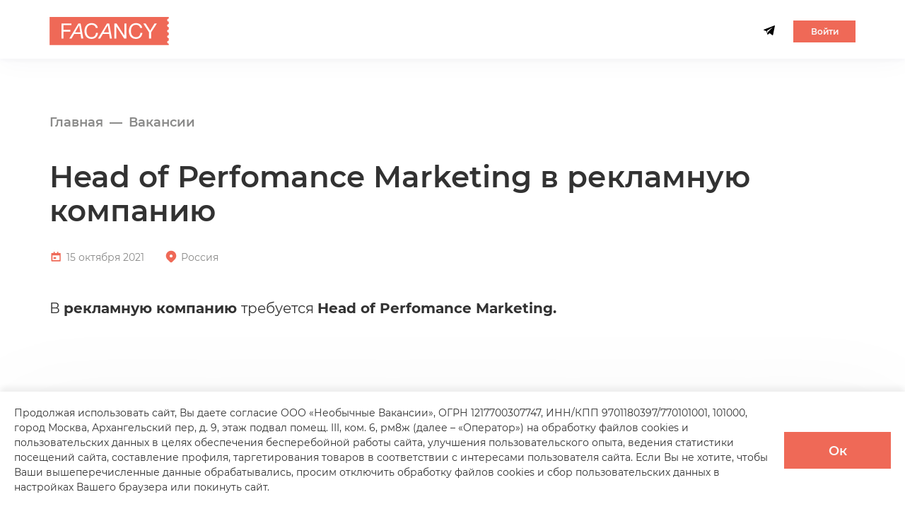

--- FILE ---
content_type: text/html; charset=utf-8
request_url: https://facancy.ru/vacancies/head-of-perfomance-marketing-v-reklamnuiu-kompaniiu
body_size: 12152
content:
<!DOCTYPE html><html lang="ru"><head><link rel="apple-touch-icon" sizes="180x180" href="/favicon/apple-touch-icon.png?v=1"/><link rel="icon" type="image/png" sizes="32x32" href="/favicon/favicon-32x32.png?v=1"/><link rel="icon" type="image/png" sizes="16x16" href="/favicon/favicon-16x16.png?v=1"/><link rel="manifest" href="/favicon/site.webmanifest?v=1"/><link rel="mask-icon" href="/favicon/safari-pinned-tab.svg?v=1" color="#5bbad5"/><meta name="msapplication-TileColor" content="#da532c"/><meta name="theme-color" content="#ffffff"/>
<script type="text/javascript">
   (function(m,e,t,r,i,k,a){m[i]=m[i]||function(){(m[i].a=m[i].a||[]).push(arguments)};
   m[i].l=1*new Date();
   for (var j = 0; j < document.scripts.length; j++) {if (document.scripts[j].src === r) { return; }}
   k=e.createElement(t),a=e.getElementsByTagName(t)[0],k.async=1,k.src=r,a.parentNode.insertBefore(k,a)})
   (window, document, "script", "https://mc.yandex.ru/metrika/tag.js", "ym");

   ym(82974208, "init", {
        clickmap:true,
        trackLinks:true,
        accurateTrackBounce:true,
        webvisor:true,
        ecommerce:"dataLayer"
   });
</script>
<noscript><div><img src="https://mc.yandex.ru/watch/82974208" style="position:absolute;left:-9999px" alt=""/></div></noscript>
<script src="/scripts/unescape.js"></script><meta name="viewport" content="width=device-width"/><meta charSet="utf-8"/><link rel="canonical" href="https://facancy.ru/vacancies/head-of-perfomance-marketing-v-reklamnuiu-kompaniiu"/><meta name="description" content="Head of Perfomance Marketing в рекламную компанию, Россия, 15 октября 2021, В рекламную компанию требуется Head of Perfomance Marketing."/><meta property="og:locale" content="ru-Ru"/><meta property="og:type" content="article"/><meta property="og:title" content="Head of Perfomance Marketing в рекламную компанию"/><meta property="og:description" content="Я хочу поделиться интересной вакансией, которую мне подсказал сервис подбора вакансий Facancy."/><meta property="og:url" content="https://facancy.ru/vacancies/head-of-perfomance-marketing-v-reklamnuiu-kompaniiu"/><meta property="og:image" content="https://facancy.ru/images/facancy-vacancy.png"/><meta property="vk:image" content="https://facancy.ru/images/facancy-vacancy.png"/><script>window.yaContextCb=window.yaContextCb||[]</script><script src="https://yandex.ru/ads/system/context.js" async=""></script><title>Head of Perfomance Marketing в рекламную компанию - Facancy</title><meta name="next-head-count" content="14"/><link rel="preload" href="/_next/static/css/ad7a340c5303a7f31e27.css" as="style"/><link rel="stylesheet" href="/_next/static/css/ad7a340c5303a7f31e27.css" data-n-g=""/><noscript data-n-css=""></noscript><script defer="" nomodule="" src="/_next/static/chunks/polyfills-f35e5aaa8964e930bb93.js"></script><script src="/_next/static/chunks/webpack-e9a33e9f06e4ce0eba85.js" defer=""></script><script src="/_next/static/chunks/framework-4449950695638f171aae.js" defer=""></script><script src="/_next/static/chunks/main-4c1a54debad8f6f01ff3.js" defer=""></script><script src="/_next/static/chunks/pages/_app-3edcc876ffc015cc0dcf.js" defer=""></script><script src="/_next/static/chunks/805-ffe81f76f61098c72b2e.js" defer=""></script><script src="/_next/static/chunks/450-e608090b48e6701565a9.js" defer=""></script><script src="/_next/static/chunks/924-0150c2e9416a079ee660.js" defer=""></script><script src="/_next/static/chunks/458-cca703fa130935cddd66.js" defer=""></script><script src="/_next/static/chunks/752-d9cb2c9cd0408288b659.js" defer=""></script><script src="/_next/static/chunks/108-0a644ef3b1141b90193d.js" defer=""></script><script src="/_next/static/chunks/508-047e4d71efda9ed5e454.js" defer=""></script><script src="/_next/static/chunks/278-83393df67ffc5172c9c6.js" defer=""></script><script src="/_next/static/chunks/308-4050f226bcbb404cc40f.js" defer=""></script><script src="/_next/static/chunks/911-96bd0c5553f2298ea2b3.js" defer=""></script><script src="/_next/static/chunks/383-9ef0ad6b4dece3d65d21.js" defer=""></script><script src="/_next/static/chunks/704-3c15b124ad0030f9bc21.js" defer=""></script><script src="/_next/static/chunks/710-e1842532af499350318a.js" defer=""></script><script src="/_next/static/chunks/543-2efe07a54034d41fa48f.js" defer=""></script><script src="/_next/static/chunks/pages/vacancies/%5Bslug%5D-26268ca20c6eba6c7af5.js" defer=""></script><script src="/_next/static/x0JqtXe3gXz63xgRaBP02/_buildManifest.js" defer=""></script><script src="/_next/static/x0JqtXe3gXz63xgRaBP02/_ssgManifest.js" defer=""></script><style data-styled="" data-styled-version="5.3.1">*{font-family:'Montserrat',sans-serif;outline:none;}/*!sc*/
h1,h2,h3,h4,h5,h6,p{color:#323232;margin:0;}/*!sc*/
a{color:#323232;}/*!sc*/
a .btn:hover{color:#FFFFFF;}/*!sc*/
.footer__top-left a:hover,.link-arrow:hover{color:#323232;}/*!sc*/
.orange-color{color:#EF6957;}/*!sc*/
.animationDelay1{-webkit-animation-delay:100ms !important;animation-delay:100ms !important;}/*!sc*/
.animationDelay2{-webkit-animation-delay:200ms !important;animation-delay:200ms !important;}/*!sc*/
.animationDelay3{-webkit-animation-delay:300ms !important;animation-delay:300ms !important;}/*!sc*/
.ant-modal-mask{background-color:rgba(50,50,50,0.1);-webkit-backdrop-filter:blur(10px);backdrop-filter:blur(10px);}/*!sc*/
.ant-modal-content{box-shadow:none;}/*!sc*/
.ant-btn-primary:hover,.ant-btn-primary:focus{background:#FF6E5A !important;border-color:#FF6E5A !important;}/*!sc*/
.ant-btn-primary:disabled:hover{background:#F9F9F9 !important;color:#8A8A89 !important;}/*!sc*/
.btn2:hover .CustomLoader__CustomLoaderWrapper-sc-10ths8b-0.lk__loader-container .lk-loader-circle.black-circle,.btn2:active .CustomLoader__CustomLoaderWrapper-sc-10ths8b-0.lk__loader-container .lk-loader-circle.black-circle{stroke:#EF6957;}/*!sc*/
.btn2[disabled]:hover .CustomLoader__CustomLoaderWrapper-sc-10ths8b-0.lk__loader-container .lk-loader-circle.black-circle,.btn2[disabled]:active .CustomLoader__CustomLoaderWrapper-sc-10ths8b-0.lk__loader-container .lk-loader-circle.black-circle{stroke:#323232;}/*!sc*/
.input-full-width{max-width:100% !important;}/*!sc*/
.ant-upload-list-item-error{display:none !important;}/*!sc*/
.ant-col{padding:0 !important;}/*!sc*/
.ant-form-item-label{display:block;line-height:19px;}/*!sc*/
.ant-descriptions-item-label,.ant-descriptions-item-content,.ant-form-item-label label{margin-bottom:5px!important;font-family:'Montserrat',sans-serif;font-style:normal;font-weight:400;font-size:18px;line-height:24px;}/*!sc*/
label:before{content:'' !important;margin:0 !important;}/*!sc*/
input,textarea,.ant-select-selector{border:1px solid #8A8A89 !important;color:#323232 !important;font-family:Montserrat,sans-serif !important;font-style:normal !important;font-weight:500 !important;font-size:18px !important;line-height:22px !important;padding-left:30px !important;padding-right:15px !important;-webkit-transition:.15s;transition:.15s;position:relative;z-index:1 !important;-webkit-transition-property:border !important;transition-property:border !important;box-sizing:border-box !important;width:100% !important;border-radius:0 !important;}/*!sc*/
input,textarea,.ant-select-selector{margin-top:9px !important;}/*!sc*/
.ant-select-item:hover{color:#FF6E5A;background:#ef735712;font-weight:600;}/*!sc*/
.ant-picker-input input,.ant-input-number-input-wrap input{margin-top:0 !important;}/*!sc*/
input:not(.ant-radio-input),.ant-select-selector{height:64px !important;}/*!sc*/
.ant-select-selection-placeholder,.ant-select-selection-item{padding-top:16px !important;font-size:18px !important;font-weight:500;}/*!sc*/
.ant-select-selection-placeholder{color:#8A8A89 !important;}/*!sc*/
input::-webkit-input-placeholder,textarea::-webkit-input-placeholder,.ant-select-selector::-webkit-input-placeholder{color:#8A8A89 !important;font-weight:400;}/*!sc*/
input::-moz-placeholder,textarea::-moz-placeholder,.ant-select-selector::-moz-placeholder{color:#8A8A89 !important;font-weight:400;}/*!sc*/
input:-ms-input-placeholder,textarea:-ms-input-placeholder,.ant-select-selector:-ms-input-placeholder{color:#8A8A89 !important;font-weight:400;}/*!sc*/
input::placeholder,textarea::placeholder,.ant-select-selector::placeholder{color:#8A8A89 !important;font-weight:400;}/*!sc*/
textarea.ant-input{resize:none;}/*!sc*/
textarea.ant-input{padding-top:20px;padding-bottom:10px;}/*!sc*/
.ant-input:focus{box-shadow:none;}/*!sc*/
.ant-select-selection-item{color:#323232 !important;}/*!sc*/
.ant-select-selector{box-shadow:none !important;}/*!sc*/
input:focus,.ant-select-selector:active{box-shadow:none !important;}/*!sc*/
.ant-btn-primary{-webkit-transition:.25s ease-in-out;transition:.25s ease-in-out;font-style:normal;font-weight:600;background:#EF6957;border:none;color:#F9F9F9;cursor:pointer;max-width:238px;width:100%;min-width:151px;height:64px;font-size:20px;line-height:24px;padding:10px 20px 9px;padding-left:35px;}/*!sc*/
.ant-btn-primary img{margin-left:14px;margin-top:1px;}/*!sc*/
.ant-btn-primary:hover{background:#FF6E5A;}/*!sc*/
.ant-checkbox-input,.ant-form-item-explain.ant-form-item-explain-success{display:none !important;}/*!sc*/
.ant-checkbox{width:24px;height:24px;top:0;margin-top:1px;}/*!sc*/
.ant-checkbox-inner,.ant-checkbox-checked{position:relative;border:1px solid #7E8593 !important;top:0;width:24px;height:24px;display:-webkit-inline-box;display:-webkit-inline-flex;display:-ms-inline-flexbox;display:inline-flex;background:#fff;box-sizing:border-box;border-radius:0;-webkit-transition:none;transition:none;}/*!sc*/
.ant-checkbox-inner:hover,.ant-checkbox-checked:hover{border:1px solid #7E8593;}/*!sc*/
.ant-checkbox-checked{border:1px solid #EF6957 !important;}/*!sc*/
.ant-checkbox-checked:after{display:none;}/*!sc*/
.ant-checkbox-checked .ant-checkbox-inner{content:'';z-index:999;background:#EF6957;border:2px solid #FFFFFF !important;width:22px;height:22px;top:0px;left:0px;border-radius:0;}/*!sc*/
.ant-checkbox-checked .ant-checkbox-inner::after{display:none;}/*!sc*/
.ant-checkbox + span{padding-right:0px;padding-left:0px;}/*!sc*/
.ant-checkbox-wrapper{-webkit-align-items:center;-webkit-box-align:center;-ms-flex-align:center;align-items:center;}/*!sc*/
.input .ant-form-item-explain-error,.checkbox .ant-form-item-explain-error{display:none;}/*!sc*/
.ant-form-item-explain.ant-form-item-explain-error{-webkit-transition:none;transition:none;}/*!sc*/
.white-border{border:1px solid theme.colors.white !important;}/*!sc*/
.checkbox .ant-form-item-explain-error{width:24px;height:24px;left:0px;top:7px;}/*!sc*/
.checkbox .ant-form-item-explain-error div{display:none;}/*!sc*/
.ant-form-item-has-error .ant-input{border-color:#ff4d4f !important;}/*!sc*/
.ant-form-item-has-error .ant-checkbox-inner{border-color:#ff4d4f !important;}/*!sc*/
.ant-form-item-has-error .ant-select .ant-select-selection-placeholder{color:#ff4d4f !important;}/*!sc*/
.ant-form-item-explain,.ant-form-item-extra{min-height:0 !important;}/*!sc*/
.ant-form-item:last-child{margin-bottom:0;}/*!sc*/
.ant-checkbox-wrapper span p{margin-top:3px;font-style:normal;font-weight:400;font-size:14px !important;line-height:24px;color:#7E8593;text-align:left;-webkit-letter-spacing:-0.2px;-moz-letter-spacing:-0.2px;-ms-letter-spacing:-0.2px;letter-spacing:-0.2px;margin-left:13px;}/*!sc*/
.checkbox.profile-privacy-policy{margin-bottom:0!important;}/*!sc*/
.lk__parametr-range-picker-dropdown .ant-picker-cell:hover:not(.ant-picker-cell-in-view) .ant-picker-cell-inner.lk__half-disabled-date-right,.lk__parametr-range-picker-dropdown .ant-picker-cell:hover:not(.ant-picker-cell-in-view) .ant-picker-cell-inner.lk__half-disabled-date-left,.lk__parametr-range-picker-dropdown .ant-picker-cell:hover:not(.ant-picker-cell-selected):not(.ant-picker-cell-range-start):not(.ant-picker-cell-range-end):not(.ant-picker-cell-range-hover-start):not(.ant-picker-cell-range-hover-end) .ant-picker-cell-inner.lk__half-disabled-date-right,.lk__parametr-range-picker-dropdown .ant-picker-cell:hover:not(.ant-picker-cell-selected):not(.ant-picker-cell-range-start):not(.ant-picker-cell-range-end):not(.ant-picker-cell-range-hover-start):not(.ant-picker-cell-range-hover-end) .ant-picker-cell-inner.lk__half-disabled-date-left{background:linear-gradient(120deg,#ef735712 50%,#ef735712 50%);}/*!sc*/
.lk__parametr-range-picker-dropdown .ant-picker-cell-inner.lk__half-disabled-date-left{background:linear-gradient(120deg,#ef735712 50%,transparent 50%);box-shadow:-14px 0 #ef735712;}/*!sc*/
.lk__parametr-range-picker-dropdown .ant-picker-cell-inner.lk__half-disabled-date-right{background:linear-gradient(120deg,transparent 50%,#ef735712 50%);box-shadow:14px 0 #ef735712;}/*!sc*/
.lk__parametr-range-picker-dropdown .ant-picker-cell-inner.lk__half-disabled-date-full{background:#ef735712;box-shadow:14px 0 #ef735712,-14px 0 #ef735712;}/*!sc*/
.lk__parametr-range-picker-dropdown .ant-picker-cell-disabled::before{background:#ef735712;}/*!sc*/
.lk__parametr-range-picker-dropdown .ant-picker-cell:hover:not(.ant-picker-cell-in-view) .ant-picker-cell-inner,.lk__parametr-range-picker-dropdown .ant-picker-cell:hover:not(.ant-picker-cell-selected):not(.ant-picker-cell-range-start):not(.ant-picker-cell-range-end):not(.ant-picker-cell-range-hover-start):not(.ant-picker-cell-range-hover-end) .ant-picker-cell-inner{background:#ef735712;}/*!sc*/
.lk__parametr-range-picker-dropdown .ant-picker-header-view button:hover{color:#ef6957;}/*!sc*/
.lk__parametr-range-picker-dropdown .ant-picker-cell-in-view.ant-picker-cell-selected .ant-picker-cell-inner,.lk__parametr-range-picker-dropdown .ant-picker-cell-in-view.ant-picker-cell-range-start .ant-picker-cell-inner,.lk__parametr-range-picker-dropdown .ant-picker-cell-in-view.ant-picker-cell-range-end .ant-picker-cell-inner{background:#EF6957;}/*!sc*/
.lk__parametr-range-picker-dropdown .ant-picker-cell-in-view.ant-picker-cell-range-start:not(.ant-picker-cell-range-start-single)::before,.lk__parametr-range-picker-dropdown .ant-picker-cell-in-view.ant-picker-cell-range-end:not(.ant-picker-cell-range-end-single)::before,.lk__parametr-range-picker-dropdown .ant-picker-cell-in-view.ant-picker-cell-in-range::before{background:#EF735775;}/*!sc*/
.lk__parametr-range-picker-dropdown .ant-picker-cell-in-view.ant-picker-cell-range-hover-start:not(.ant-picker-cell-in-range):not(.ant-picker-cell-range-start):not(.ant-picker-cell-range-end)::after,.lk__parametr-range-picker-dropdown .ant-picker-cell-in-view.ant-picker-cell-range-hover-end:not(.ant-picker-cell-in-range):not(.ant-picker-cell-range-start):not(.ant-picker-cell-range-end)::after,.lk__parametr-range-picker-dropdown .ant-picker-cell-in-view.ant-picker-cell-range-hover-start.ant-picker-cell-range-start-single::after,.lk__parametr-range-picker-dropdown .ant-picker-cell-in-view.ant-picker-cell-range-hover-start.ant-picker-cell-range-start.ant-picker-cell-range-end.ant-picker-cell-range-end-near-hover::after,.lk__parametr-range-picker-dropdown .ant-picker-cell-in-view.ant-picker-cell-range-hover-end.ant-picker-cell-range-start.ant-picker-cell-range-end.ant-picker-cell-range-start-near-hover::after,.lk__parametr-range-picker-dropdown .ant-picker-cell-in-view.ant-picker-cell-range-hover-end.ant-picker-cell-range-end-single::after,.lk__parametr-range-picker-dropdown .ant-picker-cell-in-view.ant-picker-cell-range-hover:not(.ant-picker-cell-in-range)::after{border-color:#EF735775;}/*!sc*/
.lk__parametr-range-picker-dropdown .ant-picker-cell-in-view.ant-picker-cell-in-range.ant-picker-cell-range-hover::before,.lk__parametr-range-picker-dropdown .ant-picker-cell-in-view.ant-picker-cell-range-start.ant-picker-cell-range-hover::before,.lk__parametr-range-picker-dropdown .ant-picker-cell-in-view.ant-picker-cell-range-end.ant-picker-cell-range-hover::before,.lk__parametr-range-picker-dropdown .ant-picker-cell-in-view.ant-picker-cell-range-start:not(.ant-picker-cell-range-start-single).ant-picker-cell-range-hover-start::before,.lk__parametr-range-picker-dropdown .ant-picker-cell-in-view.ant-picker-cell-range-end:not(.ant-picker-cell-range-end-single).ant-picker-cell-range-hover-end::before,.lk__parametr-range-picker-dropdown .ant-picker-panel >:not(.ant-picker-date-panel) .ant-picker-cell-in-view.ant-picker-cell-in-range.ant-picker-cell-range-hover-start::before,.lk__parametr-range-picker-dropdown .ant-picker-panel >:not(.ant-picker-date-panel) .ant-picker-cell-in-view.ant-picker-cell-in-range.ant-picker-cell-range-hover-end::before{background:#FF6E5AC7;}/*!sc*/
@media (min-width:990px){textarea.ant-input{padding-top:20px;padding-bottom:10px;height:auto !important;}.ant-form-item-with-help.checkbox:not(.profile-privacy-policy){margin-bottom:24px !important;}}/*!sc*/
@media (max-width:990px){.ant-form-item-label{display:block;line-height:18px;}.ant-descriptions-item-label,.ant-descriptions-item-content,.ant-form-item-label label{font-style:normal;font-weight:400;font-size:12px;line-height:20px;margin-bottom:4px!important;display:block;}.input-block{margin-bottom:15px;margin-top:14px;}.ant-input,.ant-select-selector{margin-top:0!important;}.ant-input{margin-top:0!important;}.ant-form-item{margin-bottom:16px;}.ant-descriptions-item-label,.ant-descriptions-item-content,.ant-form-item-label label{font-size:12px !important;}input,textarea,.ant-select-selector{font-size:12px !important;line-height:14px !important;padding-left:12px !important;padding-right:12px !important;}input:not(.ant-radio-input),.ant-select-selector{height:40px !important;}.ant-select-selection-placeholder,.ant-select-selection-item{padding-top:5px !important;font-size:12px !important;}.ant-select-selection-placeholder{color:#8A8A89 !important;}.ant-checkbox{width:16px;height:16px;}.ant-checkbox-inner,.ant-checkbox-checked{width:16px;height:16px;}.ant-checkbox-checked .ant-checkbox-inner{width:14px;height:14px;}.checkbox .ant-form-item-explain-error{width:16px !important;height:16px !important;top:11px;}.ant-checkbox-wrapper span p{font-size:10px !important;line-height:15px !important;}}/*!sc*/
@media (max-width:575px){.ant-picker-decade-panel,.ant-picker-year-panel,.ant-picker-quarter-panel,.ant-picker-month-panel,.ant-picker-week-panel,.ant-picker-date-panel,.ant-picker-time-panel{width:200px;}.ant-picker-decade-panel .ant-picker-content,.ant-picker-year-panel .ant-picker-content,.ant-picker-quarter-panel .ant-picker-content,.ant-picker-month-panel .ant-picker-content{height:190px;}}/*!sc*/
@media (max-width:420px){.ant-picker-decade-panel,.ant-picker-year-panel,.ant-picker-quarter-panel,.ant-picker-month-panel,.ant-picker-week-panel,.ant-picker-date-panel,.ant-picker-time-panel{width:230px;}.ant-picker-decade-panel .ant-picker-content,.ant-picker-year-panel .ant-picker-content,.ant-picker-quarter-panel .ant-picker-content,.ant-picker-month-panel .ant-picker-content{height:170px;}.ant-picker-range-wrapper.ant-picker-month-range-wrapper{width:auto;-webkit-transform:translateX(0px);-ms-transform:translateX(0px);transform:translateX(0px);}.ant-picker-panel-container .ant-picker-panels{display:-webkit-box;display:-webkit-flex;display:-ms-flexbox;display:flex;-webkit-flex-direction:column;-ms-flex-direction:column;flex-direction:column;}.ant-picker-dropdown-placement-bottomLeft .ant-picker-range-arrow{-webkit-transform:rotate( -45deg ) translateY(-9px);-ms-transform:rotate( -45deg ) translateY(-9px);transform:rotate( -45deg ) translateY(-9px);}}/*!sc*/
.btn:hover{color:#FFFFFF;}/*!sc*/
.accept-policy .a2{font-size:14px;color:#7E8593;font-weight:normal;-webkit-text-decoration:underline;text-decoration:underline;}/*!sc*/
.accept-policy .a2:hover{-webkit-text-decoration:none;text-decoration:none;color:#4E535B;border-color:#ffffff00;}/*!sc*/
@media (max-width:990px){.accept-policy .a2{font-size:10px;}}/*!sc*/
.ant-tooltip{max-width:473px;white-space:pre-wrap;}/*!sc*/
.ant-tooltip.lk__tariff-tooltip{max-width:250px;}/*!sc*/
.ant-tooltip-arrow-content{background:#FFFFFF;--antd-arrow-background-color:#FFFFFF;}/*!sc*/
.vacancy-hidden-price-tooltip .ant-tooltip-inner,.checkbox-unsubscribe-switch .ant-tooltip-inner,.vacancy-posted-again-title .ant-tooltip-inner,.lk__salary-tooltip .ant-tooltip-inner,.lk__tariff-tooltip .ant-tooltip-inner,.lk__divider-tooltip .ant-tooltip-inner{background:white;color:#323232;font-style:normal;font-weight:400;font-size:18px;line-height:24px;z-index:2;width:auto;max-width:572px;padding:16px;}/*!sc*/
.lk__tariff-tooltip .ant-tooltip-inner,.lk__divider-tooltip .ant-tooltip-inner,.checkbox-unsubscribe-switch .ant-tooltip-inner{font-size:14px;}/*!sc*/
.ant-tooltip-inner .tooltip-text-wrapper > p{margin-bottom:12px;}/*!sc*/
.ant-tooltip-inner .tooltip-text-wrapper > p:last-child{margin-bottom:0;}/*!sc*/
.ant-tooltip-inner .tooltip-text-wrapper > p.tooltip-list-block > p{margin-bottom:0;}/*!sc*/
@media (max-width:990px){.vacancy-hidden-price-tooltip .ant-tooltip-inner,.vacancy-posted-again-title .ant-tooltip-inner,.lk__salary-tooltip .ant-tooltip-inner{max-width:400px;font-size:12px;line-height:18px;padding:12px;}.ant-tooltip-inner .tooltip-text-wrapper > p{margin-bottom:8px;}.ant-tooltip-inner .tooltip-text-wrapper > p:last-child{margin-bottom:0;}}/*!sc*/
@media (max-width:575px){.vacancy-hidden-price-tooltip .ant-tooltip-inner,.vacancy-posted-again-title .ant-tooltip-inner,.lk__salary-tooltip .ant-tooltip-inner{max-width:300px;padding:8px;}.ant-tooltip-inner .tooltip-text-wrapper > p{margin-bottom:6px;}.ant-tooltip-inner .tooltip-text-wrapper > p:last-child{margin-bottom:0;}}/*!sc*/
data-styled.g2[id="sc-global-bibHcV1"]{content:"sc-global-bibHcV1,"}/*!sc*/
.gsUtxS{max-width:1500px;width:100%;margin:auto;padding:0 30px;}/*!sc*/
.gsUtxS.centered-by-horizontal{margin:0 auto;-webkit-flex:1;-ms-flex:1;flex:1;}/*!sc*/
@media (max-width:1600px){.gsUtxS{padding:0 70px;}}/*!sc*/
@media (max-width:1140px){.gsUtxS{padding:0 20px;}}/*!sc*/
@media (max-width:760px){.gsUtxS.no-padding{padding:0;}}/*!sc*/
data-styled.g3[id="GlobalStyle__Container-sc-1rxrhm6-0"]{content:"gsUtxS,"}/*!sc*/
.bdnOcc.breadcrumbs{display:-ms-flexbox;display:-webkit-box;display:-webkit-flex;display:-ms-flexbox;display:flex;-ms-flex-align:center;-webkit-align-items:center;-webkit-box-align:center;-ms-flex-align:center;align-items:center;list-style-type:none;font-style:normal;font-weight:600;font-size:18px;line-height:22px;color:#8A8A89;padding:0;margin:0;padding-top:79px;}/*!sc*/
.bdnOcc.breadcrumbs a{font-style:inherit;font-weight:inherit;font-size:inherit;line-height:inherit;color:inherit;}/*!sc*/
.bdnOcc .breadcrumbs__item{white-space:nowrap;}/*!sc*/
.bdnOcc .breadcrumbs__item,.bdnOcc .breadcrumbs__item:after{position:relative;display:-ms-flexbox;display:-webkit-box;display:-webkit-flex;display:-ms-flexbox;display:flex;-ms-flex-align:center;-webkit-align-items:center;-webkit-box-align:center;-ms-flex-align:center;align-items:center;}/*!sc*/
.bdnOcc .breadcrumbs__item:after{content:"—";width:auto;height:auto;margin:0 9px;-ms-flex-pack:center;-webkit-box-pack:center;-webkit-justify-content:center;-ms-flex-pack:center;justify-content:center;color:#8A8A89;}/*!sc*/
.bdnOcc .breadcrumbs__item:last-child:after{display:none;}/*!sc*/
.bdnOcc .breadcrumbs__item span{color:#8A8A89;}/*!sc*/
.bdnOcc .breadcrumbs__link{color:#9F9F9F;}/*!sc*/
.bdnOcc .breadcrumbs__link:hover{-webkit-text-decoration:underline;text-decoration:underline;}/*!sc*/
@media (max-width:990px){.bdnOcc.breadcrumbs{font-size:14px;line-height:17px;padding-top:23px;}}/*!sc*/
data-styled.g4[id="GlobalStyle__BreadcrumbsContainer-sc-1rxrhm6-1"]{content:"bdnOcc,"}/*!sc*/
.gyKpgv{margin-top:48px;display:-ms-flexbox;display:-webkit-box;display:-webkit-flex;display:-ms-flexbox;display:flex;-ms-flex-pack:justify;-webkit-box-pack:justify;-webkit-justify-content:space-between;-ms-flex-pack:justify;justify-content:space-between;}/*!sc*/
.gyKpgv .payable-service-description{white-space:break-spaces;}/*!sc*/
.gyKpgv:first-child{margin-top:0;}/*!sc*/
.gyKpgv article > *:first-child{margin-top:0;}/*!sc*/
.gyKpgv p{font-style:normal;font-weight:400;font-size:24px;line-height:34px;margin-top:25px;}/*!sc*/
.gyKpgv p:first-child{margin-top:0;}/*!sc*/
.gyKpgv h2{margin-top:64px;margin-bottom:24px;}/*!sc*/
.gyKpgv h3,.gyKpgv h4,.gyKpgv h5{margin-top:25px;}/*!sc*/
.gyKpgv ul{padding-left:21px;}/*!sc*/
.gyKpgv li{font-style:normal;font-weight:400;font-size:24px;line-height:34px;margin-bottom:12px;color:#323232;}/*!sc*/
.gyKpgv ul li::marker{color:#8A8A89;}/*!sc*/
.gyKpgv ul li:last-of-type{margin-bottom:0;}/*!sc*/
@media (max-width:1440px){.gyKpgv h2{margin-top:40px;margin-bottom:20px;}.gyKpgv p,.gyKpgv ul li{font-size:20px;line-height:28px;}.gyKpgv p,.gyKpgv h3,.gyKpgv h4,.gyKpgv h5{margin-top:15px;}}/*!sc*/
@media (max-width:1140px){.gyKpgv{display:block;}}/*!sc*/
@media (max-width:990px){.gyKpgv{margin-top:40px;}.gyKpgv p,.gyKpgv ul li{font-size:14px;line-height:20px;}.gyKpgv p,.gyKpgv h3,.gyKpgv h4,.gyKpgv h5{margin-top:8px;}.gyKpgv h2{margin-top:32px;margin-bottom:12px;}.gyKpgv ul li{margin-bottom:8px;}}/*!sc*/
@media (max-width:575px){.gyKpgv ul{padding-left:16px;}.gyKpgv ul li{padding-left:4px;}}/*!sc*/
.gyKpgv.vacancy__content .text-vacancy-outdated{color:#EF6957;}/*!sc*/
.gyKpgv.vacancy__content .vacancy-removed-from-published-text{color:#EF6957;margin-top:115px;margin-bottom:139px;}/*!sc*/
@media (max-width:550px){.gyKpgv.vacancy__content .vacancy-removed-from-published-text{margin-top:85px;margin-bottom:85px;}}/*!sc*/
data-styled.g8[id="GlobalStyle__ContainerForEmbeddingText-sc-1rxrhm6-5"]{content:"gyKpgv,"}/*!sc*/
.jRZgUZ{background:#FFFFFF;}/*!sc*/
.jRZgUZ.header{-ms-flex:0 0 auto;-webkit-flex:0 0 auto;-ms-flex:0 0 auto;flex:0 0 auto;}/*!sc*/
.jRZgUZ.header.header_main-red .header__wp{padding-left:0;}/*!sc*/
.jRZgUZ.header.header_main-red .header__logo svg{fill:#EF6957;}/*!sc*/
.jRZgUZ svg{fill:#323232;}/*!sc*/
.jRZgUZ a{color:#323232;-webkit-transition:.25s;transition:.25s;}/*!sc*/
.jRZgUZ a:hover{opacity:.8;}/*!sc*/
.jRZgUZ .header-button{height:auto;margin-left:26px;font-size:12px;min-width:88px;padding:5px 10px 4px;}/*!sc*/
.jRZgUZ .header__logo{line-height:0;}/*!sc*/
.jRZgUZ .header__wp{display:-ms-flexbox;display:-webkit-box;display:-webkit-flex;display:-ms-flexbox;display:flex;-ms-flex-pack:justify;-webkit-box-pack:justify;-webkit-justify-content:space-between;-ms-flex-pack:justify;justify-content:space-between;-ms-flex-align:center;-webkit-align-items:center;-webkit-box-align:center;-ms-flex-align:center;align-items:center;padding-left:20px;padding-top:24px;padding-bottom:19px;}/*!sc*/
.jRZgUZ .header__wp{padding-left:0;}/*!sc*/
.jRZgUZ .header__logo img{height:40px;}/*!sc*/
.jRZgUZ .header__fb{margin-left:27px;margin-right:26px;}/*!sc*/
.jRZgUZ .header__phone{margin-right:52px;font-style:normal;font-weight:500;font-size:18px;line-height:22px;}/*!sc*/
.jRZgUZ .header__phone svg{position:relative;margin-right:8px;top:2.5px;}/*!sc*/
.jRZgUZ .header__lk{margin-left:26px;display:inline-block;cursor:pointer;position:relative;}/*!sc*/
.jRZgUZ .header__lk svg{-webkit-transition:.25s;transition:.25s;}/*!sc*/
.jRZgUZ .header__lk:hover svg.person-icon svg{fill:#EF6957;}/*!sc*/
.jRZgUZ .header__lk-drop{visibility:hidden;opacity:0;position:absolute;left:-148px;bottom:-181px;min-width:308px;background:#ffffff;box-shadow:0 8px 20px rgba(0,0,0,.1);padding:21px 0;z-index:14;-webkit-transition:.25s;transition:.25s;}/*!sc*/
.jRZgUZ .header__lk-drop a{height:42px;display:-ms-flexbox;display:-webkit-box;display:-webkit-flex;display:-ms-flexbox;display:flex;-ms-flex-align:center;-webkit-align-items:center;-webkit-box-align:center;-ms-flex-align:center;align-items:center;-webkit-transition:.25s;transition:.25s;font-style:normal;font-weight:400;font-size:16px;line-height:20px;color:#323232;padding:0 23px;}/*!sc*/
.jRZgUZ .header__lk-drop a.dot{position:relative;}/*!sc*/
.jRZgUZ .header__lk-drop a.dot:before{content:"";position:absolute;top:40%;right:19px;width:8px;height:8px;border-radius:50%;background:#4985DF;}/*!sc*/
.jRZgUZ .header__lk-drop svg{margin-right:15px;}/*!sc*/
.jRZgUZ .header__lk-drop_open .header__lk-drop{visibility:visible;opacity:1;}/*!sc*/
.jRZgUZ .header__lk-drop svg{fill:#212121;}/*!sc*/
.jRZgUZ .header__lk-drop .drop-item:hover svg{fill:#2F80ED;}/*!sc*/
.jRZgUZ .header__lk-drop .drop-item:hover span{color:#2F80ED;}/*!sc*/
.jRZgUZ .header__lk-drop:before{content:"";position:absolute;-webkit-transform:rotate(45deg);-ms-transform:rotate(45deg);transform:rotate(45deg);background:#ffffff;width:16px;height:16px;top:-8px;left:48%;}/*!sc*/
.jRZgUZ .header__lk_dot:before{content:"";position:absolute;width:8px;height:8px;border-radius:50%;background:#4985DF;top:3px;right:-5px;}/*!sc*/
.jRZgUZ .right-content-buttons{display:-webkit-box;display:-webkit-flex;display:-ms-flexbox;display:flex;-webkit-align-items:center;-webkit-box-align:center;-ms-flex-align:center;align-items:center;}/*!sc*/
@media (max-width:1750px){.jRZgUZ .header__lk-drop{left:-270px;}.jRZgUZ .header__lk-drop:before{left:88%;}}/*!sc*/
@media (max-width:1140px){.jRZgUZ .header__lk-drop{min-width:280px;width:280px;left:-260px;bottom:-146px;padding-top:14px;padding-bottom:14px;}.jRZgUZ .header__lk-drop:before{left:93%;}.jRZgUZ .header__lk-drop a{height:36px;font-size:12px;line-height:15px;}.jRZgUZ .header__lk-drop svg{width:18px;height:20px;}}/*!sc*/
@media (max-width:1440px){.jRZgUZ .header__phone{margin-right:30px;}}/*!sc*/
@media (max-width:1440px){.jRZgUZ.header_main-red_white{box-shadow:0 2px 6px rgba(60,59,90,.04),0 2px 40px rgba(60,59,90,.04);}}/*!sc*/
@media (min-width:991px){.jRZgUZ .header__lk-drop a:hover{background:#F5F7FB;}.jRZgUZ .header__lk-drop a:hover span{color:#2F80ED;font-weight:600;}.jRZgUZ .header__lk-drop a:hover svg path{fill:#2F80ED;}}/*!sc*/
@media (max-width:760px){.jRZgUZ .header__wp{padding-left:0;}.jRZgUZ .header__logo img{height:26px;}.jRZgUZ .header__logo svg{width:125px;height:26px;}}/*!sc*/
@media (max-width:575px){.jRZgUZ.header .header__fb,.jRZgUZ.header .header__in,.jRZgUZ .header .header__tg{display:none;margin-left:21px;}.jRZgUZ.header .header__phone{margin-right:-4px;}.jRZgUZ.header .header__phone span{display:none;}.jRZgUZ .header__wp{padding-top:17px;}.jRZgUZ .header__phone{font-size:12px;line-height:18px;}.jRZgUZ .header__phone svg{top:0;}.jRZgUZ .header__lk{margin-left:18px;margin-right:2px;}.jRZgUZ .header__lk svg{-webkit-transform:scale(1.2);-ms-transform:scale(1.2);transform:scale(1.2);}}/*!sc*/
data-styled.g9[id="Headerstyle__HeaderWrapper-sc-h2roq4-0"]{content:"jRZgUZ,"}/*!sc*/
.kKMesm{padding-left:0;}/*!sc*/
data-styled.g10[id="Headerstyle__HeaderContent-sc-h2roq4-1"]{content:"kKMesm,"}/*!sc*/
.khHSkU{max-height:40px !important;}/*!sc*/
data-styled.g13[id="Headerstyle__Logo-sc-h2roq4-4"]{content:"khHSkU,"}/*!sc*/
.iTfbhX.wrapper{display:-ms-flexbox;display:-webkit-box;display:-webkit-flex;display:-ms-flexbox;display:flex;-ms-flex-direction:column;-webkit-flex-direction:column;-ms-flex-direction:column;flex-direction:column;min-height:100vh;width:100%;position:relative;overflow-y:hidden;}/*!sc*/
.iTfbhX.wrapper.sticky{overflow:unset;}/*!sc*/
.iTfbhX.wrapper main{position:relative;-ms-flex:1 0 auto;-webkit-flex:1 0 auto;-ms-flex:1 0 auto;flex:1 0 auto;overflow:visible;}/*!sc*/
.iTfbhX.wrapper .footer{-ms-flex:0 0 auto;-webkit-flex:0 0 auto;-ms-flex:0 0 auto;flex:0 0 auto;}/*!sc*/
data-styled.g14[id="Layoutstyle__LayoutWrapper-sc-rpvae5-0"]{content:"iTfbhX,"}/*!sc*/
.fOWtty{max-width:1440px;margin-left:20px;margin-right:20px;position:relative;-webkit-transform:translate(0);-ms-transform:translate(0);transform:translate(0);background-color:#fff;cursor:default;}/*!sc*/
.fOWtty.ant-modal{width:calc(100% - 40px) !important;padding-bottom:0;}/*!sc*/
.fOWtty.ant-modal.ant-modal-extended{max-width:1440px;}/*!sc*/
.fOWtty.ant-modal .ant-modal-body{padding:0;}/*!sc*/
.fOWtty.ant-modal .ant-modal-footer{display:none;}/*!sc*/
.fOWtty.ant-modal .ant-modal-close-x{display:none;}/*!sc*/
.fOWtty.add-padding{padding:40px 56px 50px;}/*!sc*/
.fOWtty.signin-modal .btn2{padding:0;}/*!sc*/
.fOWtty.signin-modal .btn2 a{width:100%;height:100%;-webkit-align-items:center;-webkit-box-align:center;-ms-flex-align:center;align-items:center;display:-webkit-box;display:-webkit-flex;display:-ms-flexbox;display:flex;-webkit-box-pack:center;-webkit-justify-content:center;-ms-flex-pack:center;justify-content:center;}/*!sc*/
.fOWtty.signin-modal .btn2 a:hover{border-color:#EF6957;color:#EF6957;}/*!sc*/
.fOWtty .modal-close{width:34px;height:34px;top:20px;right:20px;background:#F5F7FB;border-radius:50%;position:absolute;cursor:pointer;-webkit-transition:all .2s linear;transition:all .2s linear;}/*!sc*/
.fOWtty .modal-close.modal-message-close{top:-20px;right:-35px;}/*!sc*/
.fOWtty .modal-close:after,.fOWtty .modal-close:before{content:"";position:absolute;top:50%;left:50%;height:2px;background-color:#000;width:65%;}/*!sc*/
.fOWtty .modal-close:before{-webkit-transform:translate(-50%,-50%) rotate(45deg);-ms-transform:translate(-50%,-50%) rotate(45deg);transform:translate(-50%,-50%) rotate(45deg);}/*!sc*/
.fOWtty .modal-close:after{-webkit-transform:translate(-50%,-50%) rotate(-45deg);-ms-transform:translate(-50%,-50%) rotate(-45deg);transform:translate(-50%,-50%) rotate(-45deg);}/*!sc*/
.fOWtty .modal-close:hover{-webkit-transform:scale(1.1);-ms-transform:scale(1.1);transform:scale(1.1);}/*!sc*/
.fOWtty.opt-modal h2{margin-bottom:32px;}/*!sc*/
.fOWtty.opt-modal .p2,.fOWtty.opt-modal h2{text-align:center;}/*!sc*/
.fOWtty.opt-modal .btn,.fOWtty.opt-modal .btn2{width:48%;max-width:310px;padding-left:15px;padding-right:15px;}/*!sc*/
.fOWtty.no-money-modal .btn{display:-ms-flexbox;display:-webkit-box;display:-webkit-flex;display:-ms-flexbox;display:flex;margin-left:auto;margin-right:auto;width:100%;max-width:310px;margin-top:48px;}/*!sc*/
.fOWtty.no-money-modal h2 svg{margin-right:12px;}/*!sc*/
.fOWtty .opt-modal__bottom{display:-ms-flexbox;display:-webkit-box;display:-webkit-flex;display:-ms-flexbox;display:flex;-ms-flex-align:center;-webkit-align-items:center;-webkit-box-align:center;-ms-flex-align:center;align-items:center;-ms-flex-pack:justify;-webkit-box-pack:justify;-webkit-justify-content:space-between;-ms-flex-pack:justify;justify-content:space-between;margin-top:48px;margin-left:auto;margin-right:auto;max-width:643px;}/*!sc*/
.fOWtty .opt-modal__bottom.button-center{-webkit-box-pack:center;-webkit-justify-content:center;-ms-flex-pack:center;justify-content:center;}/*!sc*/
.fOWtty .thanks-modal__wp{-webkit-flex-direction:column;-ms-flex-direction:column;flex-direction:column;}/*!sc*/
.fOWtty .thanks-modal__img,.fOWtty .thanks-modal__wp{display:-webkit-box;display:-webkit-flex;display:-ms-flexbox;display:flex;-webkit-align-items:center;-webkit-box-align:center;-ms-flex-align:center;align-items:center;}/*!sc*/
.fOWtty .thanks-modal__img{width:64px;height:64px;border-radius:50%;background:#FFFFFF;box-shadow:0 4px 16px #EEF2F9;margin-top:32px;margin-bottom:20px;-ms-flex-pack:center;-webkit-box-pack:center;-webkit-justify-content:center;-ms-flex-pack:center;justify-content:center;}/*!sc*/
.fOWtty .thanks-modal__img img{width:24px;height:24px;}/*!sc*/
@media (min-width:1441px){.fOWtty.opt-modal .btn,.fOWtty.opt-modal .btn2{font-size:20px;line-height:24px;height:64px;}}/*!sc*/
@media (max-width:990px){.fOWtty.opt-modal h2{margin-bottom:15px;}.fOWtty .opt-modal__bottom{margin-top:23px;}.fOWtty.no-money-modal h2 svg{width:22px;height:20px;margin-right:7px;}.fOWtty.no-money-modal .btn{margin-top:25px;}}/*!sc*/
@media (max-width:760px){.fOWtty .thanks-modal__img{margin-top:20px;margin-bottom:6px;}.fOWtty .modal-close{top:16px;right:16px;}}/*!sc*/
@media (max-width:575px){.fOWtty .opt-modal__bottom{display:block;}.fOWtty .opt-modal__bottom .btn,.fOWtty .opt-modal__bottom .btn2{width:100%;max-width:360px;margin-left:auto;margin-right:auto;display:-ms-flexbox;display:-webkit-box;display:-webkit-flex;display:-ms-flexbox;display:flex;margin-top:10px;height:40px;}}/*!sc*/
@media (max-width:480px){.fOWtty.add-padding{padding:28px 24px 36px;}.fOWtty .modal-close{width:24px;height:24px;}.fOWtty.add-padding .modal-close{top:-18px!important;right:-16px!important;}}/*!sc*/
@media (max-width:375px){.fOWtty.opt-modal .btn,.fOWtty.opt-modal .btn2 a{padding-left:10px;padding-right:10px;}}/*!sc*/
.fOWtty .VacancyFomstyle__VacancyFormWrapper-sc-zgxcl9-0.vacancy__question-wp{padding-top:60px;padding-bottom:60px;}/*!sc*/
@media (max-width:760px){.fOWtty .VacancyFomstyle__VacancyFormWrapper-sc-zgxcl9-0.vacancy__question-wp{padding:57px 16px 30px;}}/*!sc*/
data-styled.g18[id="CustomModal-sc-1czrq1h-0"]{content:"fOWtty,"}/*!sc*/
.ggIysl.footer{border-top:1px solid rgba(50,50,50,.2);padding-top:65px;padding-bottom:40px;}/*!sc*/
.ggIysl.footer .container{max-width:1790px;}/*!sc*/
.ggIysl .footer__top{-ms-flex-pack:justify;-webkit-box-pack:justify;-webkit-justify-content:space-between;-ms-flex-pack:justify;justify-content:space-between;}/*!sc*/
.ggIysl .footer__top,.ggIysl .footer__top-left{display:-ms-flexbox;display:-webkit-box;display:-webkit-flex;display:-ms-flexbox;display:flex;}/*!sc*/
.ggIysl .footer__top-left a{margin-right:68px;white-space:nowrap;font-style:normal;font-weight:400;font-size:18px;line-height:24px;-webkit-transition:.25s;transition:.25s;border-bottom:1px solid transparent;}/*!sc*/
.ggIysl .footer__top-left a:hover{border-bottom:1px solid #EF6957;}/*!sc*/
.ggIysl .footer__top-left a:last-of-type{margin-right:0;}/*!sc*/
.ggIysl .footer .header__contacts div{display:inline-block;}/*!sc*/
.ggIysl .footer__bottom{margin-top:44px;}/*!sc*/
.ggIysl .footer__bottom .p2{opacity:.2;}/*!sc*/
@media (max-width:1440px){.ggIysl .footer__top-left a{font-size:14px;line-height:24px;margin-right:25px;}}/*!sc*/
@media (max-width:1140px){.ggIysl .footer__top{display:block;}.ggIysl .footer__top-left{margin-bottom:20px;}}/*!sc*/
@media (max-width:760px){.ggIysl .footer__top-left{display:block;}.ggIysl .footer__top-left a{display:block;margin-bottom:20px;margin-left:0;white-space:normal;}}/*!sc*/
@media (max-width:575px){.ggIysl.footer{padding-top:28px;padding-bottom:27px;}.ggIysl.footer .header__phone{margin-right:0;}.ggIysl.footer .header__phone svg{position:relative;top:4px;}.ggIysl.footer .header__contacts{display:-ms-flexbox;display:-webkit-box;display:-webkit-flex;display:-ms-flexbox;display:flex;-ms-flex-direction:column;-webkit-flex-direction:column;-ms-flex-direction:column;flex-direction:column;-ms-flex-align:center;-webkit-align-items:center;-webkit-box-align:center;-ms-flex-align:center;align-items:center;}.ggIysl.footer .header__contacts div{margin-top:25px;}.ggIysl.footer .header__contacts div svg{width:20px;height:22px;}.ggIysl.footer .header__fb{margin-left:23px;margin-right:22px;}.ggIysl .footer__top-left{margin-bottom:11px;}.ggIysl .footer__top-left a{margin-left:auto;margin-right:auto;font-size:12px;line-height:18px;text-align:center;margin-bottom:19px;}.ggIysl .footer__top-left a:last-of-type{margin-bottom:0;}.ggIysl .footer__bottom{margin-top:30px;}.ggIysl .footer__bottom .p2{width:80%;margin-left:auto;margin-right:auto;text-align:center;}}/*!sc*/
data-styled.g31[id="Footerstyle__FooterWrapper-sc-103f8e7-0"]{content:"ggIysl,"}/*!sc*/
.hajINZ .header__contacts{width:100px;}/*!sc*/
.hajINZ .header__contacts .header__links{width:64px;display:-webkit-box;display:-webkit-flex;display:-ms-flexbox;display:flex;-webkit-box-pack:end;-webkit-justify-content:flex-end;-ms-flex-pack:end;justify-content:flex-end;}/*!sc*/
@media (max-width:990px){.hajINZ .header__contacts{width:auto;}.hajINZ .header__contacts .header__links{width:auto;-webkit-box-pack:start;-webkit-justify-content:flex-start;-ms-flex-pack:start;justify-content:flex-start;}}/*!sc*/
@media (max-width:760px){.hajINZ .header__contacts{width:auto;}}/*!sc*/
data-styled.g32[id="Footerstyle__FooterInfo-sc-103f8e7-1"]{content:"hajINZ,"}/*!sc*/
.ffDXwm a{margin-bottom:10px;}/*!sc*/
data-styled.g33[id="Footerstyle__FooterLinks-sc-103f8e7-2"]{content:"ffDXwm,"}/*!sc*/
.jlflnb .vacancy-detail-sub-message-active{box-shadow:0px 2px 10px rgba(0,0,0,0.15);}/*!sc*/
.jlflnb .vacancy .ya-share2__popup.ya-share2__popup_mobile.ya-share2__popup_visible .ya-share2__popup-content{z-index:5;}/*!sc*/
.jlflnb .vacancy__main{margin-top:42px;}/*!sc*/
.jlflnb .vacancy__top .btn{border-radius:24px;height:29px;padding:1px 17px 0;margin-left:32px;font-size:14px;line-height:17px;}/*!sc*/
.jlflnb .vacancy__top-line{display:-ms-flexbox;display:-webkit-box;display:-webkit-flex;display:-ms-flexbox;display:flex;margin-top:32px;}/*!sc*/
@media (min-width:1441px){.jlflnb .vacancy__main h1{line-height:78px;}}/*!sc*/
@media (max-width:990px){.jlflnb .vacancy__main{margin-top:23px;}.jlflnb .vacancy__top .btn{font-size:12px;line-height:15px;height:27px;margin-left:0;}.jlflnb .vacancy__top-line{margin-top:28px;}}/*!sc*/
@media (max-width:575px){.jlflnb .vacancy__top .btn{margin-top:16px;padding-top:0;}.jlflnb .vacancy__top-line{-ms-flex-wrap:wrap;-webkit-flex-wrap:wrap;-ms-flex-wrap:wrap;flex-wrap:wrap;-ms-flex-pack:justify;-webkit-box-pack:justify;-webkit-justify-content:space-between;-ms-flex-pack:justify;justify-content:space-between;margin-top:22px;}}/*!sc*/
.jlflnb .vacancy__response{padding-top:80px;padding-bottom:35px;}/*!sc*/
.jlflnb.show-vacancy-banner-in-mobile{display:none;}/*!sc*/
.jlflnb .vacancy__vertical-banner-wrapper{margin-top:27px;margin-bottom:36px;}/*!sc*/
@media (max-width:1440px){.jlflnb.show-vacancy-banner-in-mobile{display:block;}}/*!sc*/
data-styled.g43[id="Vacanciesstyle__VacancyWrapper-sc-rcs00w-1"]{content:"jlflnb,"}/*!sc*/
.hvsdTO{max-width:1002px;width:70%;margin-right:20px;}/*!sc*/
@media (max-width:1140px){.hvsdTO{width:100%;margin-right:0;margin-bottom:36px;}}/*!sc*/
.hvsdTO .respond-email-btn{color:#323232;font-size:20px;}/*!sc*/
@media (max-width:990px){.hvsdTO .respond-email-btn{font-size:14px;}}/*!sc*/
.hvsdTO .respond-email-btn a{color:#EF6957;}/*!sc*/
.hvsdTO .respond-email-btn a.a2:hover{border-color:#EF6957;}/*!sc*/
.hvsdTO .respond-email-btn a.a2.questmod{font-size:22px;}/*!sc*/
@media (max-width:990px){.hvsdTO .respond-email-btn a.a2.questmod{font-size:14px;}}/*!sc*/
.hvsdTO .respond-email-btn a.a2.disabled-link,.hvsdTO .respond-email-btn a.a2.disabled-link:hover{border-color:#8A8A89;color:#8A8A89;cursor:auto;}/*!sc*/
.hvsdTO .respond-email-btn a span{color:#323232;font-weight:bold;}/*!sc*/
.hvsdTO .respond-email-form{color:#323232;margin-top:20px;font-size:18px;}/*!sc*/
.hvsdTO .respond-email-form a{font-size:18px;}/*!sc*/
.hvsdTO .respond-email-form .a2{font-size:16px;}/*!sc*/
.hvsdTO .respond-email-form a span{color:#323232;font-weight:bold;}/*!sc*/
.hvsdTO .respond-email-form a:hover{color:#EF6957;}/*!sc*/
@media (max-width:990px){.hvsdTO .respond-email-form{font-size:14px;}.hvsdTO .respond-email-form a{font-size:14px;}}/*!sc*/
.hvsdTO .email-form-wrapper{padding:30px 0;}/*!sc*/
.hvsdTO .email-form-wrapper .vacancy__form{margin-top:0;}/*!sc*/
.hvsdTO input,.hvsdTO textarea,.hvsdTO .ant-select-selector{border:1px solid #8A8A89 !important;}/*!sc*/
@media(max-width:990px){.hvsdTO .email-form-wrapper{padding:15px 0;}}/*!sc*/
data-styled.g53[id="Vacanciesstyle__VacancyLeftWrapper-sc-rcs00w-11"]{content:"hvsdTO,"}/*!sc*/
.EWphv{position:relative;width:300px;background:#FFFFFF;}/*!sc*/
.EWphv.hide-vacancy-in-mobile{display:block;}/*!sc*/
.EWphv.show-vacancy-in-mobile{display:none;}/*!sc*/
.EWphv .desktop-image{display:block;}/*!sc*/
.EWphv .mobile-image{display:none;}/*!sc*/
.EWphv .vertical-banner-desktop-cont{width:300px;height:500px;}/*!sc*/
.EWphv .vertical-banner-mob-cont{max-width:100%;}/*!sc*/
@media (max-width:1140px){.EWphv{width:100%;text-align:center;}.EWphv.hide-vacancy-in-mobile{display:none;}.EWphv.show-vacancy-in-mobile{display:block;}.EWphv .desktop-image{display:none;}.EWphv .mobile-image{display:block;}}/*!sc*/
@media (max-width:760px){.EWphv .vertical-banner-mob-cont{width:100%;}}/*!sc*/
data-styled.g56[id="Vacanciesstyle__VacancyRightWrapper-sc-rcs00w-14"]{content:"EWphv,"}/*!sc*/
.hrTVzy .vacancy__vertical-banner-wrapper{margin-top:27px;margin-bottom:36px;}/*!sc*/
.hrTVzy .VacancyReferralstyle__ReferalLink-sc-1f10hz7-0.referal-link{margin-bottom:25px;}/*!sc*/
@media (min-width:1141px){.hrTVzy.show-vacancy-banner-in-mobile{display:none;}}/*!sc*/
data-styled.g60[id="Vacanciesstyle__VacanciesBottomBannerWrapper-sc-rcs00w-18"]{content:"hrTVzy,"}/*!sc*/
.gtqkZr .vacancy__top-date{margin-right:28px;}/*!sc*/
.gtqkZr .vacancy__top-date,.gtqkZr .vacancy__top-place{font-style:normal;font-weight:400;font-size:14px;line-height:20px;color:#8A8A89;display:-webkit-box;display:-webkit-flex;display:-ms-flexbox;display:flex;-webkit-align-items:center;-webkit-box-align:center;-ms-flex-align:center;align-items:center;}/*!sc*/
.gtqkZr .vacancy__top-date svg,.gtqkZr .vacancy__top-place svg{line-height:0;margin-right:4px;margin-top:-2px;}/*!sc*/
@media (max-width:990px){.gtqkZr .vacancy__top-date,.gtqkZr .vacancy__top-place{font-size:12px;line-height:20px;margin-right:18px;}}/*!sc*/
@media (max-width:575px){.gtqkZr .vacancy__top-date,.gtqkZr .vacancy__top-place{margin-right:0;width:49%;}.gtqkZr .vacancy__top-date svg,.gtqkZr .vacancy__top-place svg{width:16px;height:20px;top:6px;}}/*!sc*/
.gtqkZr.vacancy__top-wrap-date-and-place{display:-ms-flexbox;display:-webkit-box;display:-webkit-flex;display:-ms-flexbox;display:flex;-ms-flex-align:center;-webkit-align-items:center;-webkit-box-align:center;-ms-flex-align:center;align-items:center;margin-top:10px;-ms-flex-wrap:wrap;-webkit-flex-wrap:wrap;-ms-flex-wrap:wrap;flex-wrap:wrap;}/*!sc*/
.gtqkZr.vacancy__top-wrap-date-and-place .btn{border-radius:24px;height:28px;padding:1px 14px 0;margin-right:10px;margin-top:10px;font-size:14px;line-height:17px;min-width:95px;}/*!sc*/
.gtqkZr.vacancy__top-wrap-date-and-place .btn:last-of-type{margin-right:0;}/*!sc*/
.gtqkZr.vacancy__top-wrap-date-and-place .vacancy__top-date,.gtqkZr.vacancy__top-wrap-date-and-place .vacancy__top-place{margin-top:10px;height:25px;display:-ms-flexbox;display:-webkit-box;display:-webkit-flex;display:-ms-flexbox;display:flex;-ms-flex-align:center;-webkit-align-items:center;-webkit-box-align:center;-ms-flex-align:center;align-items:center;}/*!sc*/
.gtqkZr.vacancy__top-wrap-date-and-place .vacancy__top-date svg,.gtqkZr.vacancy__top-wrap-date-and-place .vacancy__top-place svg{top:0;margin-top:-2px;}/*!sc*/
.gtqkZr.vacancy__top-wrap-date-and-place .vacancy__top-place{margin-right:20px;}/*!sc*/
@media (max-width:990px){.gtqkZr.vacancy__top-wrap-date-and-place{margin-top:6px;}.gtqkZr.vacancy__top-wrap-date-and-place .vacancy-list__item-date{margin-right:13px;}.gtqkZr.vacancy__top-wrap-date-and-place .vacancy-list__item-date svg{display:none;}.gtqkZr.vacancy__top-wrap-date-and-place .vacancy-list__item-date,.gtqkZr.vacancy__top-wrap-date-and-place .vacancy-list__item-place{width:auto;}.gtqkZr.vacancy__top-wrap-date-and-place .vacancy-list__item-date svg,.gtqkZr.vacancy__top-wrap-date-and-place .vacancy-list__item-place svg{top:7px;}.gtqkZr.vacancy__top-wrap-date-and-place .btn{font-size:10px;line-height:15px;height:26px;margin-right:8px;padding-left:10px;padding-right:10px;}.gtqkZr.vacancy__top-wrap-date-and-place .vacancy__top-place{margin-right:13px;}}/*!sc*/
@media (max-width:360px){.gtqkZr.vacancy__top-wrap-date-and-place .vacancy__top-place{margin-right:0;}}/*!sc*/
data-styled.g95[id="HomeVacancystyle__VacancyDateAndPlace-sc-15auoo4-6"]{content:"gtqkZr,"}/*!sc*/
</style></head><body><div id="__next"><section class="Layoutstyle__LayoutWrapper-sc-rpvae5-0 iTfbhX wrapper"><header class="Headerstyle__HeaderWrapper-sc-h2roq4-0 jRZgUZ header header_main header_main-red_white"><div class="GlobalStyle__Container-sc-1rxrhm6-0 gsUtxS"><div class="Headerstyle__HeaderContent-sc-h2roq4-1 kKMesm header__wp"><a href="/vacancies-subscription" class="header__logo"><img src="/images/logo-orange.svg" class="Headerstyle__Logo-sc-h2roq4-4 khHSkU"/></a><div class="Headerstyle__HeaderContacts-sc-h2roq4-2 cmciwJ header__contacts"><div class="right-content-buttons"><a class="header__tg" href="https://t.me/vacanciesbest" target="_blank" rel="noopener noreferrer"><div style="display:inline-block;max-width:100%;overflow:hidden;position:relative;box-sizing:border-box;margin:0"><div style="box-sizing:border-box;display:block;max-width:100%"><img style="max-width:100%;display:block;margin:0;border:none;padding:0" alt="" aria-hidden="true" role="presentation" src="[data-uri]"/></div><noscript><img srcSet="/_next/image?url=%2Fimages%2Ftelegram-icon.svg&amp;w=16&amp;q=75 1x, /_next/image?url=%2Fimages%2Ftelegram-icon.svg&amp;w=32&amp;q=75 2x" src="/_next/image?url=%2Fimages%2Ftelegram-icon.svg&amp;w=32&amp;q=75" decoding="async" style="position:absolute;top:0;left:0;bottom:0;right:0;box-sizing:border-box;padding:0;border:none;margin:auto;display:block;width:0;height:0;min-width:100%;max-width:100%;min-height:100%;max-height:100%"/></noscript><img src="[data-uri]" decoding="async" style="position:absolute;top:0;left:0;bottom:0;right:0;box-sizing:border-box;padding:0;border:none;margin:auto;display:block;width:0;height:0;min-width:100%;max-width:100%;min-height:100%;max-height:100%"/></div></a><button class="btn  header-button" type="button"><span class="subscription-form-text saving-text">Войти</span></button></div></div></div></div></header><section class="Vacanciesstyle__VacancyWrapper-sc-rcs00w-1 jlflnb vacancy"><div class="GlobalStyle__Container-sc-1rxrhm6-0 gsUtxS"><ul class="GlobalStyle__BreadcrumbsContainer-sc-1rxrhm6-1 bdnOcc breadcrumbs" aria-label="Breadcrumb" role="navigation"><li class="breadcrumbs__item"><a href="/vacancies-subscription" class="breadcrumbs__link">Главная</a></li><li class="breadcrumbs__item"><a href="/vacancies" class="breadcrumbs__link">Вакансии</a></li></ul></div><section class="vacancy__main"><div><div class="GlobalStyle__Container-sc-1rxrhm6-0 gsUtxS vacancy__main-wp" style="margin-bottom:48px"><div class="vacancy__top"><h1>Head of Perfomance Marketing в рекламную компанию<h2></h2></h1><div class="HomeVacancystyle__VacancyDateAndPlace-sc-15auoo4-6 gtqkZr vacancy__top-line"><div class="vacancy__top-date"><svg width="20" height="20" viewBox="0 0 20 20" fill="none" xmlns="http://www.w3.org/2000/svg"><path d="M12.5 4.99967H15.1667C15.3435 4.99967 15.513 5.06991 15.6381 5.19494C15.7631 5.31996 15.8333 5.48953 15.8333 5.66634V15.9997C15.8333 16.1765 15.7631 16.3461 15.6381 16.4711C15.513 16.5961 15.3435 16.6663 15.1667 16.6663H3.16667C2.98986 16.6663 2.82029 16.5961 2.69526 16.4711C2.57024 16.3461 2.5 16.1765 2.5 15.9997V5.66634C2.5 5.48953 2.57024 5.31996 2.69526 5.19494C2.82029 5.06991 2.98986 4.99967 3.16667 4.99967H5.83333V3.33301H7.5V4.99967H10.8333V3.33301H12.5V4.99967ZM4.16667 8.33301V14.9997H14.1667V8.33301H4.16667ZM5.83333 10.833H9.16667V13.333H5.83333V10.833Z" fill="#EF6957"></path></svg>15 октября 2021</div><div class="vacancy__top-place"><svg width="20" height="20" viewBox="0 0 20 20" fill="none" xmlns="http://www.w3.org/2000/svg"><path d="M15.1291 14.0685L14.1399 15.0468C13.4109 15.7624 12.4649 16.6823 11.3017 17.8069C10.5749 18.5097 9.42168 18.5096 8.69492 17.8067L5.78567 14.9768C5.42003 14.6178 5.11398 14.3151 4.86744 14.0685C2.03377 11.2349 2.03377 6.64057 4.86744 3.8069C7.70112 0.973222 12.2954 0.973222 15.1291 3.8069C17.9628 6.64057 17.9628 11.2349 15.1291 14.0685ZM12.0818 9.16664C12.0818 8.01595 11.149 7.08314 9.99827 7.08314C8.84758 7.08314 7.91477 8.01595 7.91477 9.16664C7.91477 10.3173 8.84758 11.2501 9.99827 11.2501C11.149 11.2501 12.0818 10.3173 12.0818 9.16664Z" fill="#EF6957"></path></svg>Россия</div></div></div></div><div class="GlobalStyle__Container-sc-1rxrhm6-0 gsUtxS vacancy__main-wp" style="margin-top:48px"><div class="GlobalStyle__ContainerForEmbeddingText-sc-1rxrhm6-5 gyKpgv vacancy__content"><div class="Vacanciesstyle__VacancyLeftWrapper-sc-rcs00w-11 hvsdTO vacancy__left"><article><p>В <strong>рекламную компанию </strong>требуется <strong>Head of Perfomance Marketing.</strong></p>
<p> </p>
<p> </p></article><h2 class="text-vacancy-outdated">Данная вакансия, к сожалению, уже не актуальна.</h2></div><div class="Vacanciesstyle__VacancyRightWrapper-sc-rcs00w-14 EWphv hide-vacancy-in-mobile"><div class="sticky-outer-wrapper"><div class="sticky-inner-wrapper" style="position:relative;top:0px"><div style="width:100%;height:100%"><script id="s-ad-code" type="application/javascript">window.document.write(window.innerWidth>=1140?unescapeHtml("&lt;div class=&quot;vertical-banner-desktop-cont&quot;&gt;&lt;!-- Yandex.RTB R-A-1302623-1 --&gt;  &lt;div id=&quot;yandex_rtb_R-A-1302623-1&quot;&gt;&lt;/div&gt;  &lt;script&gt;window.yaContextCb.push(()=&gt;{    Ya.Context.AdvManager.render({      renderTo: &#039;yandex_rtb_R-A-1302623-1&#039;,      blockId: &#039;R-A-1302623-1&#039;    })  })&lt;/script&gt;&lt;/div&gt;"):"");</script></div></div></div></div></div><div id="vacancy-stop"></div><section class="vacancy__response"><h2 class="wow fadeIn" data-wow-duration="0.7s">Чтобы откликнуться на вакансию - необходимо подписаться на наш сервис</h2></section></div></div></section></section><div class="Vacanciesstyle__VacanciesBottomBannerWrapper-sc-rcs00w-18 hrTVzy vacancy show-vacancy-banner-in-mobile"><div class="GlobalStyle__Container-sc-1rxrhm6-0 gsUtxS vacancy__main-wp vacancy__vertical-banner-wrapper"><div class="Vacanciesstyle__VacancyRightWrapper-sc-rcs00w-14 EWphv show-vacancy-in-mobile"><div class="sticky-outer-wrapper"><div class="sticky-inner-wrapper" style="position:relative;top:0px"><div style="width:100%;height:100%"><script id="s-ad-code" type="application/javascript">window.document.write(window.innerWidth<1140?unescapeHtml("&lt;div class=&quot;vertical-banner-mob-cont&quot;&gt;&lt;!-- Yandex.RTB R-A-1302623-2 --&gt;  &lt;div id=&quot;yandex_rtb_R-A-1302623-2&quot;&gt;&lt;/div&gt;  &lt;script&gt;window.yaContextCb.push(()=&gt;{    Ya.Context.AdvManager.render({      renderTo: &#039;yandex_rtb_R-A-1302623-2&#039;,      blockId: &#039;R-A-1302623-2&#039;    })  })&lt;/script&gt;&lt;/div&gt;"):"");</script></div></div></div></div></div></div><footer class="Footerstyle__FooterWrapper-sc-103f8e7-0 ggIysl footer"><div class="container"><div class="footer__wp"><div class="Footerstyle__FooterInfo-sc-103f8e7-1 hajINZ footer__top"><div class="Footerstyle__FooterLinks-sc-103f8e7-2 ffDXwm footer__top-left" style="flex-wrap:wrap"><a href="/uploads/politika_obrabotki_personalnyh_dannyh.pdf" rel="noreferrer" target="_blank">Политика обработки персональных данных</a><a href="/uploads/soglasie_na_obrabotku_personalnyh_dannyh.pdf" rel="noreferrer" target="_blank">Согласие на обработку персональных данных</a><a href="/uploads/dogovor_okazaniya_uslug.pdf" rel="noreferrer" target="_blank">Договор оказания услуг</a><a href="/uploads/soglasie_na_poluchenie_novostnoj_i_reklamnoj_rassylki.pdf" rel="noreferrer" target="_blank">Согласие на получение новостной и рекламной рассылки</a><a href="/uploads/polzovatelskoe_soglashenie.pdf" rel="noreferrer" target="_blank">Пользовательское соглашение</a><a href="/uploads/politika_obrabotki_fajlov_cookie.pdf" rel="noreferrer" target="_blank">Политика обработки файлов cookie</a></div><div class="header__contacts"><div class="header__links"><a class="header__tg" href="https://t.me/vacanciesbest" target="_blank" rel="noopener noreferrer"><div style="display:inline-block;max-width:100%;overflow:hidden;position:relative;box-sizing:border-box;margin:0"><div style="box-sizing:border-box;display:block;max-width:100%"><img style="max-width:100%;display:block;margin:0;border:none;padding:0" alt="" aria-hidden="true" role="presentation" src="[data-uri]"/></div><noscript><img srcSet="/_next/image?url=%2Fimages%2Ftelegram-icon.svg&amp;w=16&amp;q=75 1x, /_next/image?url=%2Fimages%2Ftelegram-icon.svg&amp;w=32&amp;q=75 2x" src="/_next/image?url=%2Fimages%2Ftelegram-icon.svg&amp;w=32&amp;q=75" decoding="async" style="position:absolute;top:0;left:0;bottom:0;right:0;box-sizing:border-box;padding:0;border:none;margin:auto;display:block;width:0;height:0;min-width:100%;max-width:100%;min-height:100%;max-height:100%"/></noscript><img src="[data-uri]" decoding="async" style="position:absolute;top:0;left:0;bottom:0;right:0;box-sizing:border-box;padding:0;border:none;margin:auto;display:block;width:0;height:0;min-width:100%;max-width:100%;min-height:100%;max-height:100%"/></div></a></div></div></div><div class="Footerstyle__FooterBottom-sc-103f8e7-3 iHuIHg footer__bottom"><div class="p2">© 2020-<!-- -->2026<!-- --> Facancy (ООО &quot;Необычные вакансии&quot;), Все права защищены.</div></div></div></div></footer></section></div><script id="__NEXT_DATA__" type="application/json">{"props":{"pageProps":{"canonical_url":"https://facancy.ru/vacancies/head-of-perfomance-marketing-v-reklamnuiu-kompaniiu","vacancy":{"id":262512,"slug":"head-of-perfomance-marketing-v-reklamnuiu-kompaniiu","title":"Head of Perfomance Marketing в рекламную компанию","city":"Россия","date":"15 октября 2021","salary":{"by_employer":{"min":null,"max":null},"by_facancy_data":null,"has_by_employer":false,"has_by_facancy_data":false},"text":"\u003cp\u003eВ \u003cstrong\u003eрекламную компанию\u0026nbsp;\u003c/strong\u003eтребуется\u0026nbsp;\u003cstrong\u003eHead of Perfomance Marketing.\u003c/strong\u003e\u003c/p\u003e\r\n\u003cp\u003e\u0026nbsp;\u003c/p\u003e\r\n\u003cp\u003e\u0026nbsp;\u003c/p\u003e","is_posted_again":false,"semantic_tag":null,"is_starred":false,"show_respond_button":true,"respond_button":{"text":"Откликнуться","link_url":"https://www.facebook.com/daria.tsypileva/posts/6246922132044353"},"show_respond_to_email":false,"respond_to_email":null,"banners":{"vertical":{"type":"ad","image_banner":null,"ad_banner":{"id":2,"head_ad_code":"\u003c!-- Yandex.RTB --\u003e\r\n\u003cscript\u003ewindow.yaContextCb=window.yaContextCb||[]\u003c/script\u003e\r\n\u003cscript src=\"https://yandex.ru/ads/system/context.js\" async\u003e\u003c/script\u003e","desktop_ad_code":"\u003c!-- Yandex.RTB R-A-1302623-1 --\u003e\r\n\u003cdiv id=\"yandex_rtb_R-A-1302623-1\"\u003e\u003c/div\u003e\r\n\u003cscript\u003ewindow.yaContextCb.push(()=\u003e{\r\n  Ya.Context.AdvManager.render({\r\n    renderTo: 'yandex_rtb_R-A-1302623-1',\r\n    blockId: 'R-A-1302623-1'\r\n  })\r\n})\u003c/script\u003e","mobile_ad_code":"\u003c!-- Yandex.RTB R-A-1302623-2 --\u003e\r\n\u003cdiv id=\"yandex_rtb_R-A-1302623-2\"\u003e\u003c/div\u003e\r\n\u003cscript\u003ewindow.yaContextCb.push(()=\u003e{\r\n  Ya.Context.AdvManager.render({\r\n    renderTo: 'yandex_rtb_R-A-1302623-2',\r\n    blockId: 'R-A-1302623-2'\r\n  })\r\n})\u003c/script\u003e"}},"horizontal":{"type":"image","image_banner":{"id":191393,"link_url":"https://vladimirskaya.com/checkup","desktop_image_url":"https://facancy.ru/uploads/content/uploads/2021/06/3%D1%80-1320-240.jpg","mobile_image_url":"https://facancy.ru/uploads/content/uploads/2021/06/3%D1%80-748-712.jpg"},"ad_banner":null}},"is_outdated":true,"is_removed_from_publication":false,"is_filled":true,"created_at":"2021-10-15T12:18:02.286030+03:00","users_count":0,"can_send_request":true,"is_limit_exceeded":false,"is_vacancy_already_requested":false},"description":"Head of Perfomance Marketing в рекламную компанию, Россия, 15 октября 2021, В рекламную компанию требуется Head of Perfomance Marketing.","profile":{"favoriteVacancies":[]},"host":"facancy.ru","referral_id":null,"share_id":null,"referrer_id":null,"head_ad_code":{"vertical":null,"horizontal":"\u003c!-- Yandex.RTB --\u003e\r\n\u003cscript\u003ewindow.yaContextCb=window.yaContextCb||[]\u003c/script\u003e\r\n\u003cscript src=\"https://yandex.ru/ads/system/context.js\" async\u003e\u003c/script\u003e"},"personified_block":false,"isSnippet":false},"__N_SSP":true},"page":"/vacancies/[slug]","query":{"slug":"head-of-perfomance-marketing-v-reklamnuiu-kompaniiu"},"buildId":"x0JqtXe3gXz63xgRaBP02","isFallback":false,"gssp":true,"scriptLoader":[]}</script></body></html>

--- FILE ---
content_type: application/javascript
request_url: https://facancy.ru/_next/static/chunks/710-e1842532af499350318a.js
body_size: 9455
content:
(self.webpackChunk_N_E=self.webpackChunk_N_E||[]).push([[710],{17519:function(i,a,e){"use strict";e.d(a,{ML:function(){return t},eD:function(){return r},xE:function(){return o},pV:function(){return p},J7:function(){return l},fM:function(){return c},o1:function(){return s},s3:function(){return d}});var n=e(29163),t=n.ZP.section.withConfig({displayName:"HomeVacancystyle__VacanciesSliderWrapper",componentId:"sc-15auoo4-0"})(["&.main-slider{padding-top:100px;padding-bottom:104px;overflow:hidden}.main-slider__wp{position:relative}.main-slider__top{display:-ms-flexbox;display:flex;-ms-flex-pack:justify;justify-content:space-between;-ms-flex-align:center;align-items:center;padding-bottom:28px;border-bottom:1px solid rgba(138,138,137,.4)}.main-slider__top a{margin-top:2px}.main-slider__slider{padding-top:79px;padding-bottom:73px;border-bottom:1px solid rgba(138,138,137,.4);position:relative}.main-slider__slider-buttons{display:-ms-flexbox;display:flex;-ms-flex-pack:justify;justify-content:space-between;-ms-flex-align:center;align-items:center;height:1px;width:120%;position:absolute;top:57%;left:50%;transform:translateX(-50%);z-index:1}.main-slider__slider-buttons svg{line-height:0}.main-slider__slider-buttons .swiper-button-disabled:hover svg,.main-slider__slider-buttons .swiper-button-disabled svg{fill:#8A8A89}.main-slider__slider-prev{transform:rotate(180deg)}.main-slider__slider-next,.main-slider__slider-prev{line-height:0;cursor:pointer}.main-slider__slider-next svg,.main-slider__slider-prev svg{transition:.25s}.main-slider__slider-next:hover svg,.main-slider__slider-prev:hover svg{fill:#EF6957}@media (max-width:1720px){.main-slider__slider-buttons{width:112%}}@media (max-width:1140px){.main-slider__slider-buttons{width:102%}}@media (max-width:990px){&.main-slider{padding-top:78px;padding-bottom:33px}.main-slider__slider{padding-top:50px;padding-bottom:64px}.main-slider__slider-next,.main-slider__slider-prev{margin:0 20px}.main-slider__slider-next svg,.main-slider__slider-prev svg{width:36px;height:35px}.main-slider__slider-buttons{position:relative;top:-37px;left:auto;transform:none;-ms-flex-pack:center;justify-content:center;width:100%}}@media (max-width:760px){&.main-slider{padding-top:48px;padding-bottom:47px;.link-arrow{font-size:14px}}.main-slider__slider{padding-top:17px;padding-bottom:63px}}@media (max-width:575px){.main-slider__top{padding-bottom:16px}&.main-slider .ya-share2__container_size_m.ya-share2__container_alone .ya-share2__popup_direction_bottom,&.main-slider .ya-share2__container_size_m .ya-share2__item_more.ya-share2__item_has-pretty-view .ya-share2__popup_direction_bottom{top:-100px}.main-slider__slider,.main-slider__slider .swiper-wrapper{overflow:visible;position:static}}"]),r=n.ZP.div.withConfig({displayName:"HomeVacancystyle__VacanciesHeader",componentId:"sc-15auoo4-1"})([""]),o=n.ZP.div.withConfig({displayName:"HomeVacancystyle__VacanciesSlider",componentId:"sc-15auoo4-2"})([""]),p=n.ZP.div.withConfig({displayName:"HomeVacancystyle__VacanciesSliderButtons",componentId:"sc-15auoo4-3"})([""]),l=n.ZP.div.withConfig({displayName:"HomeVacancystyle__VacancySlide",componentId:"sc-15auoo4-4"})(["&.main-slider__slide{padding-left:90px;padding-right:103px;display:-ms-flexbox;display:flex;-ms-flex-pack:justify;justify-content:space-between}.main-slider__slide-title svg{fill:#8A8A89;margin-left:5px;margin-top:4px;margin-bottom:-5px;transition:fill .25s}.main-slider__slide-title button{display:inline;position:relative;background:transparent}.main-slider__slide-title button:hover svg{fill:#EF6957}.main-slider__slide-title .ya-share2__container_size_m.ya-share2__container_alone .ya-share2__popup_direction_bottom,.main-slider__slide-title .ya-share2__container_size_m .ya-share2__item_more.ya-share2__item_has-pretty-view .ya-share2__popup_direction_bottom{top:-117px}.main-slider__slide-title .ya-share2__container_size_m .ya-share2__item_more.ya-share2__item_has-pretty-view .ya-share2__link_more{opacity:0}.main-slider__slide-title .ya-share2{position:absolute;top:0;left:0}.main-slider__slide-title a:hover svg{fill:#EF6957}.main-slider__slide-title h2{display:inline;border-bottom:2px solid transparent;transition:border .25s}@media (min-width:991px){.main-slider__slide-title h2:hover{border-color:#EF6957}}&.main-slider__slide h5{color:#8A8A89;margin-top:24px}.main-slider__slide-left{max-width:840px}.main-slider__slide-right{width:327px;min-width:327px;padding-top:12px;margin-left:20px}.main-slider__slide-right p{opacity:.8}.main-slider__slide-date{display:-ms-flexbox;display:flex;margin-top:33px}.main-slider__slide-date .podp{margin-right:33px;display:-ms-flexbox;display:flex;-ms-flex-align:center;align-items:center;color:#8A8A89}.main-slider__slide-date .podp svg{line-height:0;margin-top:-2px;margin-right:4px}@media (max-width:1720px){&.main-slider__slide{padding-left:50px;padding-right:50px}}@media (max-width:990px){&.main-slider__slide{display:block;padding-left:0;padding-right:0}.main-slider__slide-right{width:100%;padding-top:28px;margin-left:0;min-width:0}.main-slider__slide-date,.main-slider__slide h5{margin-top:12px}}@media (max-width:575px){&.main-slider__slide{margin-right:20px;position:static}.main-slider__slide-title h2{font-size:16px;line-height:22px}.main-slider__slide-title h2 a{display:none}.main-slider__slide-date{margin-top:13px}.main-slider__slide-date .podp{font-size:12px;line-height:20px;margin-right:0}.main-slider__slide-date .podp svg{width:18px;height:17px;margin-top:4px}.main-slider__slide-date .podp:first-of-type{margin-right:12px}.main-slider__slide-right{font-size:12px;line-height:20px}}.main-slider__slide-right__content{opacity:.8;max-height:132px;overflow:hidden;}@media (max-width:1440px){.main-slider__slide-right__content{max-height:95px;}}@media (max-width:990px){.main-slider__slide-right__content{max-height:54px;}}@media (max-width:480px){.main-slider__slide-right__content{max-height:100px;}}.main-slider__slide-right__ellipsis{opacity:.8;}@media (max-width:990px){.main-slider__slide-right__ellipsis{opacity:1;}}"]),c=n.ZP.div.withConfig({displayName:"HomeVacancystyle__VacancyHeader",componentId:"sc-15auoo4-5"})([""]),s=n.ZP.div.withConfig({displayName:"HomeVacancystyle__VacancyDateAndPlace",componentId:"sc-15auoo4-6"})([".vacancy__top-date{margin-right:28px}.vacancy__top-date,.vacancy__top-place{font-style:normal;font-weight:400;font-size:14px;line-height:20px;color:#8A8A89;display:flex;align-items:center;}.vacancy__top-date svg,.vacancy__top-place svg{line-height:0;margin-right:4px;margin-top:-2px;}@media (max-width:990px){.vacancy__top-date,.vacancy__top-place{font-size:12px;line-height:20px;margin-right:18px}}@media (max-width:575px){.vacancy__top-date,.vacancy__top-place{margin-right:0;width:49%}.vacancy__top-date svg,.vacancy__top-place svg{width:16px;height:20px;top:6px}}&.vacancy__top-wrap-date-and-place{display:-ms-flexbox;display:flex;-ms-flex-align:center;align-items:center;margin-top:10px;-ms-flex-wrap:wrap;flex-wrap:wrap}&.vacancy__top-wrap-date-and-place .btn{border-radius:24px;height:28px;padding:1px 14px 0;margin-right:10px;margin-top:10px;font-size:14px;line-height:17px;min-width:95px}&.vacancy__top-wrap-date-and-place .btn:last-of-type{margin-right:0}&.vacancy__top-wrap-date-and-place .vacancy__top-date,&.vacancy__top-wrap-date-and-place .vacancy__top-place{margin-top:10px;height:25px;display:-ms-flexbox;display:flex;-ms-flex-align:center;align-items:center}&.vacancy__top-wrap-date-and-place .vacancy__top-date svg,&.vacancy__top-wrap-date-and-place .vacancy__top-place svg{top:0;margin-top:-2px;}&.vacancy__top-wrap-date-and-place .vacancy__top-place{margin-right:20px}@media (max-width:990px){&.vacancy__top-wrap-date-and-place{margin-top:6px;.vacancy-list__item-date{margin-right:13px}.vacancy-list__item-date svg{display:none}.vacancy-list__item-date,.vacancy-list__item-place{width:auto}.vacancy-list__item-date svg,.vacancy-list__item-place svg{top:7px}}&.vacancy__top-wrap-date-and-place .btn{font-size:10px;line-height:15px;height:26px;margin-right:8px;padding-left:10px;padding-right:10px}&.vacancy__top-wrap-date-and-place .vacancy__top-place{margin-right:13px}}@media (max-width:360px){&.vacancy__top-wrap-date-and-place .vacancy__top-place{margin-right:0}}"]),d=n.ZP.div.withConfig({displayName:"HomeVacancystyle__VacancyDescription",componentId:"sc-15auoo4-7"})([""])},79915:function(i,a,e){"use strict";e.d(a,{$A:function(){return o},ze:function(){return p},BB:function(){return l},Up:function(){return c},WD:function(){return s},bj:function(){return d},u3:function(){return m},ET:function(){return x},gU:function(){return h},gM:function(){return _},Fx:function(){return g},ON:function(){return f},lf:function(){return y},OG:function(){return v},sG:function(){return w},Ul:function(){return b},Lr:function(){return u},B4:function(){return k},PA:function(){return V},Go:function(){return j},nO:function(){return C},Ln:function(){return P},er:function(){return N}});var n=e(29163),t=e(13117),r=e(76301),o=n.ZP.section.withConfig({displayName:"Vacanciesstyle__VacanciesWrapper",componentId:"sc-rcs00w-0"})([".vacancy__response{padding-top:80px;padding-bottom:35px}&.show-vacancy-banner-in-mobile{display:none;}.vacancy__vertical-banner-wrapper{margin-top:27px;margin-bottom:36px;}@media (max-width:1440px){&.show-vacancy-banner-in-mobile{display:block;}}"]),p=n.ZP.section.withConfig({displayName:"Vacanciesstyle__VacancyWrapper",componentId:"sc-rcs00w-1"})([".vacancy-detail-sub-message-active{box-shadow:0px 2px 10px rgba(0,0,0,0.15);}.vacancy .ya-share2__popup.ya-share2__popup_mobile.ya-share2__popup_visible .ya-share2__popup-content{z-index:5}.vacancy__main{margin-top:42px}.vacancy__top .btn{border-radius:24px;height:29px;padding:1px 17px 0;margin-left:32px;font-size:14px;line-height:17px}.vacancy__top-line{display:-ms-flexbox;display:flex;margin-top:32px}@media (min-width:1441px){.vacancy__main h1{line-height:78px}}@media (max-width:990px){.vacancy__main{margin-top:23px}.vacancy__top .btn{font-size:12px;line-height:15px;height:27px;margin-left:0}.vacancy__top-line{margin-top:28px}}@media (max-width:575px){.vacancy__top .btn{margin-top:16px;padding-top:0}.vacancy__top-line{-ms-flex-wrap:wrap;flex-wrap:wrap;-ms-flex-pack:justify;justify-content:space-between;margin-top:22px}}.vacancy__response{padding-top:80px;padding-bottom:35px}&.show-vacancy-banner-in-mobile{display:none;}.vacancy__vertical-banner-wrapper{margin-top:27px;margin-bottom:36px;}@media (max-width:1440px){&.show-vacancy-banner-in-mobile{display:block;}}"]),l=n.ZP.section.withConfig({displayName:"Vacanciesstyle__VacanciesSnippetWrapper",componentId:"sc-rcs00w-2"})(["{padding-top:20px;padding-bottom:20px;.main-slider__slide-right{width:544px;}@media (max-width:990px){padding-left:10px;padding-right:10px;.main-slider__slide-right{width:100%;}}}"]),c=n.ZP.div.withConfig({displayName:"Vacanciesstyle__VacanciesList",componentId:"sc-rcs00w-3"})([""]),s=n.ZP.div.withConfig({displayName:"Vacanciesstyle__VacanciesListWrapper",componentId:"sc-rcs00w-4"})(["margin-top:78px;padding-bottom:88px;@media (max-width:990px){margin-top:22px;padding-bottom:39px}"]),d=n.ZP.div.withConfig({displayName:"Vacanciesstyle__VacanciesListContent",componentId:"sc-rcs00w-5"})(["&.vacancy-list__content{margin-top:82px;display:-ms-flexbox;display:flex;-ms-flex-pack:justify;justify-content:space-between}@media (max-width:990px){&.vacancy-list__content{margin-top:33px}&.vacancy-list__content{display:block}}"]),m=n.ZP.div.withConfig({displayName:"Vacanciesstyle__VacanciesListLeft",componentId:"sc-rcs00w-6"})(["&.vacancy-list__left{width:69.6%;margin-right:20px}@media (max-width:990px){&.vacancy-list__left{width:100%;margin-right:0}}"]),x=n.ZP.div.withConfig({displayName:"Vacanciesstyle__VacanciesListLeftList",componentId:"sc-rcs00w-7"})(["a:hover{color:",";}"],t.r.colors.black),h=n.ZP.div.withConfig({displayName:"Vacanciesstyle__VacanciesListRight",componentId:"sc-rcs00w-8"})(["position:relative;"]),_=n.ZP.div.withConfig({displayName:"Vacanciesstyle__VacancyListPagination",componentId:"sc-rcs00w-9"})(['&.vacancy-list__pagination{margin-top:63px;margin-left:-12px}.vacancy-list__pagination-wp{display:-ms-flexbox;display:flex}.vacancy-list__pagination-el{width:36px;margin-left:12px;margin-right:12px;font-style:normal;font-weight:400;font-size:22px;line-height:24px;text-align:center;transition:color .25s}.vacancy-list__pagination-el.current{position:relative;color:#EF6957;font-weight:600}.vacancy-list__pagination-el.current:before{content:"";width:100%;position:absolute;left:0;bottom:-8px;height:2px;background:#EF6957}.vacancy-list__pagination-el svg path{transition:.25s}@media (min-width:991px){&.vacancy-list__pagination a.vacancy-list__pagination-el:hover{color:#8A8A89}&.vacancy-list__pagination a.vacancy-list__pagination-el:hover svg path{stroke:#EF6957}&.vacancy-list__pagination a.vacancy-list__pagination-el:active{color:#8A8A89;font-weight:600}}@media (max-width:990px){&.vacancy-list__pagination{margin-left:-8px;margin-top:49px}.vacancy-list__pagination-el{width:28px;margin-left:8px;margin-right:8px;font-size:14px;line-height:24px}.vacancy-list__pagination-el.current:before{bottom:-3px}}@media (max-width:575px){&.vacancy-list__pagination .mob-n{display:none}}']),g=n.ZP.div.withConfig({displayName:"Vacanciesstyle__VacancyListPaginationWrapper",componentId:"sc-rcs00w-10"})([""]),f=n.ZP.div.withConfig({displayName:"Vacanciesstyle__VacancyLeftWrapper",componentId:"sc-rcs00w-11"})(["max-width:1002px;width:70%;margin-right:20px;@media (max-width:1140px){width:100%;margin-right:0;margin-bottom:36px}.respond-email-btn{color:#323232;font-size:20px;}@media (max-width:990px){.respond-email-btn{font-size:14px;}}.respond-email-btn a{color:",";}.respond-email-btn a.a2:hover{border-color:",";}.respond-email-btn a.a2.questmod{font-size:22px;}@media (max-width:990px){.respond-email-btn a.a2.questmod{font-size:14px;}}.respond-email-btn a.a2.disabled-link,.respond-email-btn a.a2.disabled-link:hover{border-color:",";color:",";cursor:auto;}.respond-email-btn a span{color:#323232;font-weight:bold;}.respond-email-form{color:#323232;margin-top:20px;font-size:18px;}.respond-email-form a{font-size:18px;}.respond-email-form .a2{font-size:16px;}.respond-email-form a span{color:#323232;font-weight:bold;}.respond-email-form a:hover{color:#EF6957;}@media (max-width:990px){.respond-email-form{font-size:14px;}.respond-email-form a{font-size:14px;}}.email-form-wrapper{padding:30px 0;.vacancy__form{margin-top:0;}}input,textarea,.ant-select-selector{border:1px solid #8A8A89 !important;}@media(max-width:990px){.email-form-wrapper{padding:15px 0;}}"],t.r.colors.orange,t.r.colors.orange,t.r.colors.darkGray,t.r.colors.darkGray),y=n.ZP.div.withConfig({displayName:"Vacanciesstyle__VacancySubscriptionMessage",componentId:"sc-rcs00w-12"})(["display:none;background:#F5F7FB;padding:20px;font-size:14px;p{font-style:normal;font-weight:600;line-height:20px;}a{display:inline-block;margin-top:10px;color:#EF6957;svg{margin-left:5px;}}@media (max-width:1140px){display:block;}"]),v=n.ZP.div.withConfig({displayName:"Vacanciesstyle__VacancyRight",componentId:"sc-rcs00w-13"})([""]),w=n.ZP.div.withConfig({displayName:"Vacanciesstyle__VacancyRightWrapper",componentId:"sc-rcs00w-14"})(["position:relative;width:300px;background:",";&.hide-vacancy-in-mobile{display:block;}&.show-vacancy-in-mobile{display:none;}.desktop-image{display:block;}.mobile-image{display:none;}.vertical-banner-desktop-cont{width:300px;height:500px;}.vertical-banner-mob-cont{max-width:100%;}@media (max-width:1140px){width:100%;text-align:center;&.hide-vacancy-in-mobile{display:none;}&.show-vacancy-in-mobile{display:block;}.desktop-image{display:none;}.mobile-image{display:block;}}@media (max-width:760px){.vertical-banner-mob-cont{width:100%;}}"],t.r.colors.white),b=n.ZP.div.withConfig({displayName:"Vacanciesstyle__VacancyRightInfo",componentId:"sc-rcs00w-15"})([""]),u=n.ZP.div.withConfig({displayName:"Vacanciesstyle__VacancyBottomWrapper",componentId:"sc-rcs00w-16"})(["display:-ms-flexbox;display:flex;-ms-flex-align:center;align-items:center;margin-top:52px;svg path,svg rect{transition:.25s}@media (min-width:991px){a:hover svg path{fill:#EF6957}a:hover svg rect{fill:#fff}}.vacancy__bottom-left{margin-right:25px}.vacancy__bottom-left,.vacancy__bottom-right,.vacancy__bottom-share{display:-ms-flexbox;display:flex}.vacancy__bottom-share{margin-right:14px;-ms-flex-align:center;align-items:center;color:#8A8A89;position:relative}@media (min-width:991px){.vacancy__bottom-share:hover svg{fill:#EF6957}}.vacancy__bottom-share svg{fill:#8A8A89;margin-left:18px;}.vacancy__bottom-share .ya-share2{position:absolute;top:-4px;left:-16px}.vacancy__bottom-share .ya-share2__list.ya-share2__list_direction_horizontal>.ya-share2__item{width:280px}.vacancy__bottom-share .ya-share2__container_size_m .ya-share2__item_more.ya-share2__item_has-pretty-view .ya-share2__link_more.ya-share2__link_more-button-type_short{opacity:0}.vacancy__bottom-links,.vacancy__bottom-links a{display:-ms-flexbox;display:flex;-ms-flex-align:center;align-items:center}.vacancy__bottom-links a{-ms-flex-pack:center;justify-content:center;width:36px;height:36px;margin-left:6px}.btn,.btn2{height:64px;font-size:20px;line-height:24px}.btn{width:231px;margin-right:32px}.btn2.orange-state,.btn2.favorite-vacancy{span{display:flex;align-items:center;}}@media (min-width:1140px){.btn2.orange-state,.btn2.favorite-vacancy{margin-right:32px;}}.btn2.orange-state,.btn2.orange-state,.btn2.favorite-vacancy{color:#EF6957;background:#fff;border-color:#EF6957;.anticon{margin-left:12px;}}.btn2.orange-state:hover,.btn2.orange-state:focus,.btn2.favorite-vacancy:hover{color:#fff;background:#EF6957;}.btn2.orange-state.disabled,.btn2.orange-state.disabled:hover,.btn2.orange-state.disabled:focus{color:#8A8A89;background:#fff;border-color:#8A8A89;cursor:not-allowed;}.btn2{padding-left:30px;padding-right:30px}@media (max-width:1440px){display:block;.btn,.btn2{height:56px}.vacancy__bottom-right{margin-right:0;margin-top:20px}}@media (max-width:1140px){display:block;.btn,.btn2,.btn2.orange-state{margin-right:8px;}.vacancy__bottom-right{margin-right:0;margin-top:20px}}@media (max-width:990px){margin-top:32px;.btn,.btn2{font-size:14px;line-height:16px;height:48px}}@media (max-width:575px){.vacancy__bottom-left{display:block;margin-right:0}.vacancy__bottom-left .btn,.vacancy__bottom-left .btn2{width:100%}.vacancy__bottom-left .btn2{margin-top:8px}svg{max-width:20px;max-height:18px}.vacancy__bottom-right{margin-top:16px}.vacancy__bottom-share{margin-right:8px}.vacancy__bottom-share a{font-size:14px;line-height:16px;display:-ms-flexbox;display:flex}.vacancy__bottom-share svg{width:11px;height:12px;margin-right:10px;margin-left:7px;position:relative;top:2px}.vacancy__bottom-links a{margin-left:0;margin-right:4px;width:32px}.vacancy__bottom-links a:last-of-type{margin-right:0}}.vacancy__bottom-links a{cursor:pointer;}"]),k=(0,n.ZP)(u).withConfig({displayName:"Vacanciesstyle__VacancyNetworkWrapper",componentId:"sc-rcs00w-17"})(["flex-direction:column;align-items:flex-start!important;margin-top:0;margin-bottom:32px;h4{margin-bottom:16px;}p{margin-top:0;margin-bottom:16px;}.btn{min-width:323px;}@media (max-width:990px){margin-top:28px;margin-bottom:28px;.btn{min-width:256px;}}@media (max-width:575px){.btn{min-width:auto;}}.btn.disabled-variant{background:#F9F9F9;border-color:#F9F9F9;color:#8A8A89;cursor:not-allowed;}"]),V=n.ZP.div.withConfig({displayName:"Vacanciesstyle__VacanciesBottomBannerWrapper",componentId:"sc-rcs00w-18"})([".vacancy__vertical-banner-wrapper{margin-top:27px;margin-bottom:36px;}","{&.referal-link{margin-bottom:25px}}@media (min-width:1141px){&.show-vacancy-banner-in-mobile{display:none;}}"],r.bx),j=n.ZP.section.withConfig({displayName:"Vacanciesstyle__VacancyQuestion",componentId:"sc-rcs00w-19"})(["background:#F5F7FB;margin-top:80px;@media (max-width:760px){.vacancy__question .container{padding:0}}@media (max-width:575px){margin-top:40px;}"]),C=(n.ZP.a.withConfig({displayName:"Vacanciesstyle__VacancyHorizontalBanner",componentId:"sc-rcs00w-20"})(["picture .desktop-image{width:100%;display:block !important;}picture .mobile-image{width:100%;display:none !important;}@media (max-width:1140px){picture .desktop-image{display:none !important;}picture .mobile-image{display:block !important;}}"]),n.ZP.div.withConfig({displayName:"Vacanciesstyle__VacancyExpertBannerWrapper",componentId:"sc-rcs00w-21"})(["margin-top:100px;background:#ff6e5a;display:flex;align-items:center;justify-content:center;"]),n.ZP.div.withConfig({displayName:"Vacanciesstyle__VacancyExpertBannerContent",componentId:"sc-rcs00w-22"})(["width:100%;max-width:1090px;height:100%;color:white;padding:62px 10px 10px;position:relative;"]),n.ZP.div.withConfig({displayName:"Vacanciesstyle__VacancyExpertBannerSlide",componentId:"sc-rcs00w-23"})(["width:100%;height:100%;display:flex;background:#ff6e5a;@media (max-width:990px){align-items:center;flex-direction:column;}"]),n.ZP.div.withConfig({displayName:"Vacanciesstyle__VacancyExpertBannerHeader",componentId:"sc-rcs00w-24"})(["position:absolute;width:auto;top:64px;left:460px;z-index:9;h2{color:",";font-size:32px;font-weight:bold;line-height:1.25;text-shadow:0px 10px 15px rgba(48,35,33,0.2);}@media (max-width:990px){position:relative;top:0;left:0;h2{font-size:22px;}}"],t.r.colors.white),n.ZP.div.withConfig({displayName:"Vacanciesstyle__VacancyExpertBannerSlideLeft",componentId:"sc-rcs00w-25"})(["width:100%;max-width:420px;margin-right:32px;z-index:1;h2{color:",";font-size:32px;font-weight:bold;line-height:1.25;text-shadow:0px 10px 15px rgba(48,35,33,0.2);display:none;}img{width:100%;}@media (max-width:990px){display:flex;flex-direction:column;max-width:100%;margin:0;h2{display:block;}img{margin-top:54px;max-width:420px;align-self:center;}}"],t.r.colors.white),n.ZP.div.withConfig({displayName:"Vacanciesstyle__VacancyExpertBannerSlideRight",componentId:"sc-rcs00w-26"})([""]),n.ZP.div.withConfig({displayName:"Vacanciesstyle__VacancyExpertBannerPositions",componentId:"sc-rcs00w-27"})(["padding-top:32px;margin-top:126px;@media (max-width:990px){margin-top:0;}"]),n.ZP.div.withConfig({displayName:"Vacanciesstyle__VacancyExpertBannerPositionWrapper",componentId:"sc-rcs00w-28"})(["display:flex;align-items:flex-start;margin-bottom:15px;img{width:12px;}@media (max-width:990px){margin-bottom:15px;}"]),n.ZP.div.withConfig({displayName:"Vacanciesstyle__VacancyExpertBannerPositionCircle",componentId:"sc-rcs00w-29"})(["width:10px;border-radius:50%;border:3px solid white;background:",";&:before{content:'';float:left;padding-top:100%;}@media (max-width:990px){border:2px solid white;}"],(function(i){return i.isActive?t.r.colors.white:"transparent"})),n.ZP.div.withConfig({displayName:"Vacanciesstyle__VacancyExpertBannerPositionTitle",componentId:"sc-rcs00w-30"})(["font-size:12px;margin-left:10px;line-height:1.25;margin-top:-2px;text-shadow:0px 5px 10px rgb(48 35 33 / 28%);@media (max-width:990px){font-size:13px;margin-left:8px;}"]),n.ZP.div.withConfig({displayName:"Vacanciesstyle__VacancyExpertBannerControls",componentId:"sc-rcs00w-31"})(["position:absolute;width:auto;height:58px;bottom:24px;left:462px;z-index:9;display:flex;align-items:flex-end;@media (max-width:990px){position:relative;left:0;bottom:0;height:auto;margin-top:48px;align-items:center;justify-content:center;flex-direction:column;}"]),n.ZP.div.withConfig({displayName:"Vacanciesstyle__VacancyExpertBannerControlButton",componentId:"sc-rcs00w-32"})(["width:58px;border:4px solid white;cursor:pointer;margin-right:10px;display:flex;align-items:center;justify-content:center;transition:",";&:before{content:'';float:left;padding-top:100%;}&:hover{opacity:.8;}img{height:18px;}@media (max-width:990px){display:none;}"],t.r.animation.transition),n.ZP.a.withConfig({displayName:"Vacanciesstyle__VacancyExpertBannerControlLink",componentId:"sc-rcs00w-33"})(["height:100%;background:",";font-size:14px;margin-right:32px;display:flex;align-items:center;justify-content:center;padding:0 40px;text-transform:uppercase;color:#202549;font-weight:bold;transition:",";text-shadow:0px 10px 15px rgba(48,35,33,0.2);&:hover{color:#202549;opacity:.8;}@media (max-width:990px){width:100%;max-width:320px;margin:0;height:58px;}"],t.r.colors.white,t.r.animation.transition),n.ZP.div.withConfig({displayName:"Vacanciesstyle__VacancyExpertBannerControlPage",componentId:"sc-rcs00w-34"})(["margin-left:12px;line-height:85%;text-shadow:0px 10px 15px rgba(48,35,33,0.2);span{font-family:'TT Commons';font-size:31px;font-weight:900;}sub{font-family:'TT Commons';font-size:12px;bottom:0;}@media (max-width:990px){display:none;}"]),n.ZP.div.withConfig({displayName:"Vacanciesstyle__VacancyExpertBannerControlMobilePage",componentId:"sc-rcs00w-35"})(["display:none;margin-top:30px;margin-bottom:20px;div{margin:0 7.5px;}@media (max-width:990px){display:flex;}"]),n.ZP.span.withConfig({displayName:"Vacanciesstyle__VacancyTitleWrapper",componentId:"sc-rcs00w-36"})(["color:white;padding:4px 4px;text-align:left;line-height:100%;background:#ef6957;box-decoration-break:clone;"])),P=n.ZP.span.withConfig({displayName:"Vacanciesstyle__VacancyHiddenPriceWrapper",componentId:"sc-rcs00w-37"})([".vacancy-hidden-price{background-color:#ef6957;color:white;font-size:21px;font-weight:normal;font-style:normal;padding:3px 5px;transform:translateY(2px);display:inline-block;line-height:100%;user-select:none;font-family:'HelveticaNeueCyr';}&.vacancy-hidden-price-wrapper{line-height:68px;&.slider-vacancies-banner{line-height:52px;.vacancy-hidden-price{font-size:20px;transform:translateY(3px);padding:4px 5px;}}&.part-vacancies-banner{line-height:32px;.vacancy-hidden-price{font-size:15px;padding:3.5px 5px;transform:translateY(1px);}}}@media (max-width:1440px){.vacancy-hidden-price{font-size:19px;transform:translateY(2px);}&.vacancy-hidden-price-wrapper{line-height:44px;&.slider-vacancies-banner{line-height:40px;.vacancy-hidden-price{font-size:16px;transform:translateY(3px);}}&.part-vacancies-banner{line-height:29px;.vacancy-hidden-price{font-size:13px;transform:translateY(0px);}}}}@media (max-width:990px){.vacancy-hidden-price{font-size:14px;padding:3px 3px;transform:translateY(0px);}&.vacancy-hidden-price-wrapper{line-height:32px;&.part-vacancies-banner{line-height:28px;.vacancy-hidden-price{font-size:12px;padding:2px 4px;transform:translateY(1px);}}&.slider-vacancies-banner{.vacancy-hidden-price{transform:translateY(1px);padding:2px 4px;}}}}@media (max-width:575px){&.vacancy-hidden-price-wrapper{line-height:28px;&.part-vacancies-banner{.vacancy-hidden-price{font-size:12px;padding:2px 2px;transform:translateY(1px);}}&.slider-vacancies-banner{line-height:26px;.vacancy-hidden-price{font-size:11px;transform:translateY(0px);padding:2px 4px;}}}}"]),N=n.ZP.span.withConfig({displayName:"Vacanciesstyle__VacancyHiddenPrice",componentId:"sc-rcs00w-38"})(["height:27px;width:132px;background-color:white;background-image:linear-gradient( 45deg,#ef6957 25%,transparent 25%,transparent 74%,#ef6957 75%,#ef6957),linear-gradient( 45deg,#ef6957 25%,transparent 25%,transparent 74%,#ef6957 75%,#ef6957);background-size:6px 6px;background-position:0 0,3px 3px;transform:translateY(3px);display:inline-block;&.part-vacancies{height:22px;width:112px;transform:translateY(4px);}&.slider-vacancies{height:28px;width:112px;transform:translateY(4px);}&.hidden-email{height:22px;width:132px;transform:translateY(1px);}@media (max-width:1440px){height:25px;transform:translateY(5px);&.part-vacancies{height:20px;width:102px;transform:translateY(4px);}&.slider-vacancies{height:23px;width:102px;transform:translateY(4px);}}@media (max-width:990px){height:20px;width:102px;transform:translateY(3px);&.part-vacancies{height:15px;width:82px;}&.slider-vacancies{height:18px;width:102px;transform:translateY(3px);}&.hidden-email{height:15px;width:112px;transform:translateY(4px);}}@media (max-width:575px){height:20px;width:102px;transform:translateY(3px);&.part-vacancies{height:15px;width:82px;}&.slider-vacancies{height:15px;width:102px;transform:translateY(3px);}}"])},76301:function(i,a,e){"use strict";e.d(a,{bx:function(){return t},gq:function(){return r},it:function(){return o},_l:function(){return p},$B:function(){return l},_y:function(){return c},SF:function(){return s}});var n=e(29163),t=(e(13117),n.ZP.section.withConfig({displayName:"VacancyReferralstyle__ReferalLink",componentId:"sc-1f10hz7-0"})(["margin-top:100px;margin-bottom:99px;@media (max-width:990px){margin:36px -20px 70px}@media (max-width:575px){margin-bottom:0}"])),r=n.ZP.div.withConfig({displayName:"VacancyReferralstyle__ReferalLinkWrapper",componentId:"sc-1f10hz7-1"})(["min-height:574px;display:-ms-flexbox;display:flex;-ms-flex-pack:end;justify-content:flex-end;position:relative;overflow:hidden;background:#F9F9F9;.referal-link__left{position:absolute;top:-3px;left:-115px;bottom:0}.referal-link__left img{width:100%;max-width:865px}.referal-link__left .mob{display:none}.referal-link__right{position:relative;z-index:1;padding-top:60px;padding-bottom:20px;max-width:709px;width:100%}.referal-link__right p{font-style:normal;font-weight:400;font-size:18px;line-height:24px;margin-top:16px}.referal-link__right-wp{position:relative;z-index:2;max-width:576px;margin-right:auto}.referal-link__right:before{content:url(/images/referal/back.svg);position:absolute;right:0;top:0;bottom:0}.referal-link__link{display:-ms-flexbox;display:flex;-ms-flex-align:center;align-items:center;-ms-flex-pack:justify;justify-content:space-between;margin-top:53px;max-width:536px;transition:opacity .25s;cursor:pointer;}.referal-link__link span{font-style:normal;font-weight:600;font-size:20px;line-height:24px;color:#EF6957;width:89%;overflow:hidden;text-overflow:ellipsis;white-space:nowrap}@media (min-width:991px){.referal-link__link:hover{opacity:.8}}.referal-link__share{margin-top:51px}.referal-link__share-wp{display:-ms-flexbox;display:flex;-ms-flex-pack:justify;justify-content:space-between;-ms-flex-wrap:wrap;flex-wrap:wrap;max-width:562px}.referal-link__share a{width:48%;padding-left:24px;height:64px;display:-ms-flexbox;display:flex;-ms-flex-align:center;align-items:center;margin-top:20px;background:#4985DF;color:#ffffff;transition:opacity .25s;cursor:pointer;}.referal-link__share a div{width:28px;margin-right:9px}.referal-link__share a:nth-of-type(2){background:#5281B8}.referal-link__share a:nth-of-type(3){background:#4460A0}.referal-link__share a:nth-of-type(4){background:#0A93E2}@media (min-width:991px){.referal-link__share a:hover{opacity:.8}}@media (max-width:1440px){min-height:460px;.referal-link__right{max-width:630px;padding-top:29px}.referal-link__right:before{right:-150px}.referal-link__link,.referal-link__share{margin-top:30px}.referal-link__left img{max-width:795px}}@media (max-width:1140px){.referal-link__right{max-width:590px}.referal-link__right:before{right:-190px}.referal-link__left img{max-width:700px}}@media (max-width:990px){min-height:0;display:block;.referal-link__left{position:static;width:100%;max-height:450px;overflow:hidden;border-radius:0 0 47% 47%}.referal-link__left img{max-width:none;width:100%;height:100%;object-fit:cover;object-position:0 -55px}.referal-link__right{max-width:none;display:-ms-flexbox;display:flex;-ms-flex-pack:center;justify-content:center;margin-left:20px;margin-right:40px;width:100%}.referal-link__right:before{display:none}.referal-link__right-wp{margin:0}}@media (max-width:760px){.referal-link__right{margin:0;padding-left:20px;padding-right:20px}.referal-link__right-wp{max-width:none}.referal-link__right p{font-size:14px;line-height:20px}.referal-link__left{height:55vw}.referal-link__link span{font-size:12px;line-height:15px}}@media (max-width:575px){.referal-link__left{border-radius:0;height:auto}.referal-link__left img{object-position:initial;object-fit:fill;height:auto}.referal-link__left .mob{display:block}.referal-link__left .desc{display:none}.referal-link__right{padding-top:20px;padding-bottom:40px}.referal-link__right-wp{width:100%}.referal-link__right p{margin-top:8px}.referal-link__link{margin-top:20px}.referal-link__link span{width:80%}.referal-link__share{margin-top:28px}.referal-link__share-wp{display:block}.referal-link__share h5{margin-bottom:12px}.referal-link__share a{height:48px;font-size:14px;line-height:16px;margin-top:8px;width:100%;padding-left:28px}.referal-link__share a div{margin-right:12px}}"]),o=n.ZP.div.withConfig({displayName:"VacancyReferralstyle__ReferalLinkLeft",componentId:"sc-1f10hz7-2"})([""]),p=n.ZP.div.withConfig({displayName:"VacancyReferralstyle__ReferalLinkRight",componentId:"sc-1f10hz7-3"})([""]),l=n.ZP.div.withConfig({displayName:"VacancyReferralstyle__ReferalLinkRightWrapper",componentId:"sc-1f10hz7-4"})([".referal-link__form-and-button-container{display:flex;flex-direction:column;&.is-reverse{flex-direction:column-reverse;.referal-link__share{margin-top:0;}.referal-link__form-container{margin-top:51px;}@media (max-width:1440px){.referal-link__form-container{margin-top:30px;}}}}"]),c=n.ZP.div.withConfig({displayName:"VacancyReferralstyle__ReferalLinkRightShare",componentId:"sc-1f10hz7-5"})([""]),s=n.ZP.div.withConfig({displayName:"VacancyReferralstyle__ReferalLinkRightShareWrapper",componentId:"sc-1f10hz7-6"})([""])},63590:function(i,a,e){"use strict";e.d(a,{W:function(){return c}});var n=e(26265),t=e(85893),r=e(38347),o=e(88440);function p(i,a){var e=Object.keys(i);if(Object.getOwnPropertySymbols){var n=Object.getOwnPropertySymbols(i);a&&(n=n.filter((function(a){return Object.getOwnPropertyDescriptor(i,a).enumerable}))),e.push.apply(e,n)}return e}function l(i){for(var a=1;a<arguments.length;a++){var e=null!=arguments[a]?arguments[a]:{};a%2?p(Object(e),!0).forEach((function(a){(0,n.Z)(i,a,e[a])})):Object.getOwnPropertyDescriptors?Object.defineProperties(i,Object.getOwnPropertyDescriptors(e)):p(Object(e)).forEach((function(a){Object.defineProperty(i,a,Object.getOwnPropertyDescriptor(e,a))}))}return i}var c=function(i){var a=i.children,e=(0,r.Z)(i,["children"]);return(0,t.jsx)(o.Z,l(l({},e),{},{children:a}))}},54620:function(i,a,e){"use strict";var n=e(85893),t=e(67294),r=e(79915),o=e(62286),p=e(63590);a.Z=function(i){var a,e,l,c,s,d,m,x,h,_,g,f,y,v,w,b,u,k,V,j,C,P,N,z=i.salary,F=i.fullVacancy,I=i.isFullPrice,Z=void 0===I||I,E=i.isDetailVacancy,A=void 0!==E&&E,B=i.profile,L=i.bannerClassName,S=void 0===L?"":L,W=i.hidePriceClassName,R=void 0===W?"":W,Y=(0,o.parseCookies)().vl_token,O=(0,t.useState)(null),H=O[0],D=O[1],T=(0,t.useState)(!1),M=(T[0],T[1],(0,t.useState)(!1)),G=(M[0],M[1],(0,t.useState)(!1)),U=G[0],q=G[1],$=(0,t.useState)(!1),J=$[0],Q=$[1],X=(0,n.jsxs)("span",{className:"tooltip-text-wrapper",children:[(0,n.jsx)("p",{children:"\u0414\u0430\u043d\u043d\u044b\u0435 Facancy - \u044d\u0442\u043e \u0440\u0430\u0437\u043c\u0435\u0440\u044b \u043e\u043f\u043b\u0430\u0442\u044b \u0434\u043b\u044f \u0441\u043e\u043e\u0442\u0432\u0435\u0442\u0441\u0442\u0432\u0443\u044e\u0449\u0438\u0445 \u043f\u043e\u0437\u0438\u0446\u0438\u0439, \u043a\u043e\u0442\u043e\u0440\u044b\u0435 \u0440\u0430\u0441\u0441\u0447\u0438\u0442\u0430\u043d\u044b \u0438\u0441\u0445\u043e\u0434\u044f \u0438\u0437 \u043d\u0435\u0441\u043a\u043e\u043b\u044c\u043a\u0438\u0445 \u0438\u0441\u0442\u043e\u0447\u043d\u0438\u043a\u043e\u0432, \u0432 \u0442\u043e\u043c \u0447\u0438\u0441\u043b\u0435:"}),(0,n.jsxs)("p",{className:"tooltip-list-block",children:[(0,n.jsx)("p",{children:"- \u044d\u043a\u0441\u043f\u0435\u0440\u0442\u043d\u044b\u0445 \u0434\u0430\u043d\u043d\u044b\u0445 \u043e\u0442 \u0440\u044f\u0434\u0430 \u043b\u0443\u0447\u0448\u0438\u0445 HR-\u043e\u0432"}),(0,n.jsx)("p",{children:"- \u043d\u0430\u043a\u043e\u043f\u043b\u0435\u043d\u043d\u044b\u0445 \u0434\u0430\u043d\u043d\u044b\u0445 \u0438\u0437 \u0440\u0430\u0437\u043d\u044b\u0445 \u0438\u0441\u0442\u043e\u0447\u043d\u0438\u043a\u043e\u0432 \u043c\u043e\u043d\u0438\u0442\u043e\u0440\u0438\u043d\u0433\u0430 \u0440\u044b\u043d\u043a\u0430 \u0442\u0440\u0443\u0434\u0430"}),(0,n.jsx)("p",{children:"- \u0434\u0430\u043d\u043d\u044b\u0445 \u043e\u0442 \u043f\u043e\u043b\u044c\u0437\u043e\u0432\u0430\u0442\u0435\u043b\u0435\u0439 Facancy"}),(0,n.jsx)("p",{children:"- \u0434\u0440\u0443\u0433\u0438\u0445 \u0438\u0441\u0442\u043e\u0447\u043d\u0438\u043a\u043e\u0432 \u0437\u0430\u0440\u043f\u043b\u0430\u0442\u043d\u043e\u0439 \u0430\u043d\u0430\u043b\u0438\u0442\u0438\u043a\u0438"})]}),(0,n.jsx)("p",{children:"\u0414\u0430\u043d\u043d\u044b\u0435 Facancy \u044f\u0432\u043b\u044f\u044e\u0442\u0441\u044f \u0438\u0441\u043a\u043b\u044e\u0447\u0438\u0442\u0435\u043b\u044c\u043d\u043e \u0441\u043f\u0440\u0430\u0432\u043e\u0447\u043d\u044b\u043c\u0438 \u0434\u0430\u043d\u043d\u044b\u043c\u0438 \u0434\u043b\u044f \u0441\u043e\u0438\u0441\u043a\u0430\u0442\u0435\u043b\u044f \u0438 \u043d\u0435 \u044f\u0432\u043b\u044f\u044e\u0442\u0441\u044f \u043e\u0444\u0435\u0440\u0442\u043e\u0439 \u0438/\u0438\u043b\u0438 \u0440\u0435\u0430\u043b\u044c\u043d\u044b\u043c\u0438 \u0434\u0430\u043d\u043d\u044b\u043c\u0438 \u0434\u043b\u044f \u043a\u043e\u043d\u043a\u0440\u0435\u0442\u043d\u043e\u0439 \u043e\u043f\u0443\u0431\u043b\u0438\u043a\u043e\u0432\u0430\u043d\u043d\u043e\u0439 \u0432\u0430\u043a\u0430\u043d\u0441\u0438\u0438."}),(0,n.jsx)("p",{children:"\u0414\u0430\u043d\u043d\u044b\u0435 Facancy \u043f\u0443\u0431\u043b\u0438\u043a\u0443\u044e\u0442\u0441\u044f \u0442\u043e\u043b\u044c\u043a\u043e \u0435\u0441\u043b\u0438 \u0440\u0430\u0431\u043e\u0442\u043e\u0434\u0430\u0442\u0435\u043b\u044c \u043d\u0435 \u0443\u043a\u0430\u0437\u0430\u043b \u043f\u0440\u0435\u0434\u043b\u0430\u0433\u0430\u0435\u043c\u044b\u0439 \u0438\u043c \u0434\u043e\u0445\u043e\u0434 \u0434\u043b\u044f \u043a\u043e\u043d\u043a\u0440\u0435\u0442\u043d\u043e\u0439 \u043e\u043f\u0443\u0431\u043b\u0438\u043a\u043e\u0432\u0430\u043d\u043d\u043e\u0439 \u0432\u0430\u043a\u0430\u043d\u0441\u0438\u0438."})]}),K=(0,n.jsxs)("span",{className:"tooltip-text-wrapper",children:[(0,n.jsx)("p",{children:"\u0414\u0430\u043d\u043d\u044b\u0435 Facancy \u0434\u043e\u0441\u0442\u0443\u043f\u043d\u044b \u0442\u043e\u043b\u044c\u043a\u043e \u0442\u0435\u043c \u043f\u043e\u043b\u044c\u0437\u043e\u0432\u0430\u0442\u0435\u043b\u044f\u043c Facancy, \u043a\u0442\u043e \u0437\u0430\u043f\u043e\u043b\u043d\u0438\u043b \u043f\u043e\u043b\u0435 \u201c\u0420\u0430\u0437\u043c\u0435\u0440 \u0437\u0430\u0440\u0430\u0431\u043e\u0442\u043d\u043e\u0439 \u043f\u043b\u0430\u0442\u044b\u201d \u0434\u043b\u044f \u0441\u0432\u043e\u0435\u0439 \u0442\u0435\u043a\u0443\u0449\u0435\u0439 \u043f\u043e\u0437\u0438\u0446\u0438\u0438 \u043d\u0435 \u0431\u043e\u043b\u0435\u0435 \u043f\u043e\u043b\u0443\u0433\u043e\u0434\u0430 \u043d\u0430\u0437\u0430\u0434."}),(0,n.jsx)("p",{children:"\u0414\u0430\u043d\u043d\u044b\u0435 Facancy - \u044d\u0442\u043e \u0440\u0430\u0437\u043c\u0435\u0440\u044b \u043e\u043f\u043b\u0430\u0442\u044b \u0434\u043b\u044f \u0441\u043e\u043e\u0442\u0432\u0435\u0442\u0441\u0442\u0432\u0443\u044e\u0449\u0438\u0445 \u043f\u043e\u0437\u0438\u0446\u0438\u0439, \u043a\u043e\u0442\u043e\u0440\u044b\u0435 \u0440\u0430\u0441\u0441\u0447\u0438\u0442\u0430\u043d\u044b \u0438\u0441\u0445\u043e\u0434\u044f \u0438\u0437 \u043d\u0435\u0441\u043a\u043e\u043b\u044c\u043a\u0438\u0445 \u0438\u0441\u0442\u043e\u0447\u043d\u0438\u043a\u043e\u0432, \u0432 \u0442\u043e\u043c \u0447\u0438\u0441\u043b\u0435:"}),(0,n.jsxs)("p",{className:"tooltip-list-block",children:[(0,n.jsx)("p",{children:"- \u044d\u043a\u0441\u043f\u0435\u0440\u0442\u043d\u044b\u0445 \u0434\u0430\u043d\u043d\u044b\u0445 \u043e\u0442 \u0440\u044f\u0434\u0430 \u043b\u0443\u0447\u0448\u0438\u0445 HR-\u043e\u0432"}),(0,n.jsx)("p",{children:"- \u043d\u0430\u043a\u043e\u043f\u043b\u0435\u043d\u043d\u044b\u0445 \u0434\u0430\u043d\u043d\u044b\u0445 \u0438\u0437 \u0440\u0430\u0437\u043d\u044b\u0445 \u0438\u0441\u0442\u043e\u0447\u043d\u0438\u043a\u043e\u0432 \u043c\u043e\u043d\u0438\u0442\u043e\u0440\u0438\u043d\u0433\u0430 \u0440\u044b\u043d\u043a\u0430 \u0442\u0440\u0443\u0434\u0430"}),(0,n.jsx)("p",{children:"- \u0434\u0430\u043d\u043d\u044b\u0445 \u043e\u0442 \u043f\u043e\u043b\u044c\u0437\u043e\u0432\u0430\u0442\u0435\u043b\u0435\u0439 Facancy"}),(0,n.jsx)("p",{children:"- \u0434\u0440\u0443\u0433\u0438\u0445 \u0438\u0441\u0442\u043e\u0447\u043d\u0438\u043a\u043e\u0432 \u0437\u0430\u0440\u043f\u043b\u0430\u0442\u043d\u043e\u0439 \u0430\u043d\u0430\u043b\u0438\u0442\u0438\u043a\u0438"})]}),(0,n.jsx)("p",{children:"\u0414\u0430\u043d\u043d\u044b\u0435 Facancy \u044f\u0432\u043b\u044f\u044e\u0442\u0441\u044f \u0438\u0441\u043a\u043b\u044e\u0447\u0438\u0442\u0435\u043b\u044c\u043d\u043e \u0441\u043f\u0440\u0430\u0432\u043e\u0447\u043d\u044b\u043c\u0438 \u0434\u0430\u043d\u043d\u044b\u043c\u0438 \u0434\u043b\u044f \u0441\u043e\u0438\u0441\u043a\u0430\u0442\u0435\u043b\u044f \u0438 \u043d\u0435 \u044f\u0432\u043b\u044f\u044e\u0442\u0441\u044f \u043e\u0444\u0435\u0440\u0442\u043e\u0439 \u0438/\u0438\u043b\u0438 \u0440\u0435\u0430\u043b\u044c\u043d\u044b\u043c\u0438 \u0434\u0430\u043d\u043d\u044b\u043c\u0438 \u0434\u043b\u044f \u043a\u043e\u043d\u043a\u0440\u0435\u0442\u043d\u043e\u0439 \u043e\u043f\u0443\u0431\u043b\u0438\u043a\u043e\u0432\u0430\u043d\u043d\u043e\u0439 \u0432\u0430\u043a\u0430\u043d\u0441\u0438\u0438."})]}),ii=(0,n.jsx)("span",{className:"tooltip-text-wrapper",children:(0,n.jsx)("p",{children:"\u0414\u0430\u043d\u043d\u044b\u0435 \u043e \u0440\u0430\u0437\u043c\u0435\u0440\u0435 \u043e\u043f\u043b\u0430\u0442\u044b \u0434\u043e\u0441\u0442\u0443\u043f\u043d\u044b \u0442\u043e\u043b\u044c\u043a\u043e \u0430\u0432\u0442\u043e\u0440\u0438\u0437\u043e\u0432\u0430\u043d\u043d\u044b\u043c \u043f\u043e\u0434\u043f\u0438\u0441\u0447\u0438\u043a\u0430\u043c Facancy. \u0415\u0441\u043b\u0438 \u0432\u044b \u043f\u043e\u0434\u043f\u0438\u0441\u0447\u0438\u043a Facancy, \u043d\u043e \u043d\u0435 \u0432\u0438\u0434\u0438\u0442\u0435 \u043a\u043e\u043d\u043a\u0440\u0435\u0442\u043d\u044b\u0445 \u0434\u0430\u043d\u043d\u044b\u0445 (\u0430 \u0432\u043c\u0435\u0441\u0442\u043e \u044d\u0442\u043e\u0433\u043e \u0432\u0438\u0434\u0438\u0442\u0435 \u044d\u0442\u043e \u043f\u0440\u0435\u0434\u0443\u043f\u0440\u0435\u0436\u0434\u0435\u043d\u0438\u0435), \u0442\u043e \u0432\u0430\u043c \u043d\u0443\u0436\u043d\u043e \u0430\u0432\u0442\u043e\u0440\u0438\u0437\u043e\u0432\u0430\u0442\u044c\u0441\u044f \u043d\u0430 \u0441\u0430\u0439\u0442\u0435. \u042d\u0442\u043e \u043c\u043e\u0436\u043d\u043e \u0441\u0434\u0435\u043b\u0430\u0442\u044c, \u0437\u0430\u0439\u0434\u044f \u043d\u0430 Facancy \u043f\u043e \u043b\u044e\u0431\u043e\u0439 \u0441\u0441\u044b\u043b\u043a\u0435 \u0438\u0437 \u0432\u0430\u0448\u0435\u0433\u043e \u043f\u0435\u0440\u0441\u043e\u043d\u0430\u043b\u044c\u043d\u043e\u0433\u043e \u0435\u0436\u0435\u043d\u0435\u0434\u0435\u043b\u044c\u043d\u043e\u0433\u043e \u043f\u0438\u0441\u044c\u043c\u0430 (\u043d\u0430\u043f\u0440\u0438\u043c\u0435\u0440 \u043f\u043e \u0441\u0441\u044b\u043b\u043a\u0435 \u043d\u0430 \u043b\u0438\u0447\u043d\u044b\u0439 \u043a\u0430\u0431\u0438\u043d\u0435\u0442) \u043d\u0430 \u044d\u0442\u043e\u043c \u0443\u0441\u0442\u0440\u043e\u0439\u0441\u0442\u0432\u0435 \u0438 \u0432 \u044d\u0442\u043e\u043c \u0431\u0440\u0430\u0443\u0437\u0435\u0440\u0435 (\u0441 \u043a\u043e\u0442\u043e\u0440\u043e\u0433\u043e \u0432\u044b \u0441\u0435\u0439\u0447\u0430\u0441 \u043f\u0440\u043e\u0441\u043c\u0430\u0442\u0440\u0438\u0432\u0430\u0435\u0442\u0435 \u0441\u0442\u0440\u0430\u043d\u0438\u0446\u0443)."})});(0,t.useEffect)((function(){q(!(null===B||void 0===B||!B.can_see_vacancy_salary))}),[B]),(0,t.useEffect)((function(){F&&Q(F.is_outdated||F.is_removed_from_publication)}),[F]),(0,t.useEffect)((function(){var i,a,e,n,t;D({by_employer:{max:ai((null===z||void 0===z||null===(i=z.by_employer)||void 0===i?void 0:i.max)||null),min:ai((null===z||void 0===z||null===(a=z.by_employer)||void 0===a?void 0:a.min)||null)},by_facancy_data:{max:ai((null===z||void 0===z||null===(e=z.by_facancy_data)||void 0===e?void 0:e.max)||null),median:ai((null===z||void 0===z||null===(n=z.by_facancy_data)||void 0===n?void 0:n.median)||null),min:ai((null===z||void 0===z||null===(t=z.by_facancy_data)||void 0===t?void 0:t.min)||null)},has_by_facancy_data:null===z||void 0===z?void 0:z.has_by_facancy_data,has_by_employer:null===z||void 0===z?void 0:z.has_by_employer})}),[z]);var ai=function(i){var a;if(!i)return null;var e=null,n=null===i||void 0===i||null===(a=i.toString())||void 0===a?void 0:a.length;return e=n>=4?Math.floor(i/1e3):Math.floor(i/parseInt("1".concat("0".repeat(n-1))))+"0".repeat(n-1),Z&&n>=4&&(e.toString().length>=4&&(e=e.toString().replace(/\B(?=(\d{3})+(?!\d))/g,"\xa0")),e=e.toString()+"\xa0000"),e},ei=(0,t.useCallback)((function(){return(0,n.jsx)(n.Fragment,{children:(0,n.jsx)(p.W,{placement:"top",overlayClassName:"vacancy-hidden-price-tooltip",title:Y?K:ii,children:(0,n.jsx)(r.er,{className:R})})})}),[Y]),ni=(0,t.useCallback)((function(i,a,e){var n,t,r,o,p,l,c,s,d,m,x,h;return i?{before:"\u043e\u0442\xa0".concat(i,"\xa0").concat((null===(n=z[e])||void 0===n||null===(t=n.min)||void 0===t||null===(r=t.toString())||void 0===r?void 0:r.length)>4&&!Z?"\u0442\u044b\u0441.\xa0":""),after:"\u0434\u043e\xa0".concat(i,"\xa0").concat((null===(o=z[e])||void 0===o||null===(p=o.max)||void 0===p||null===(l=p.toString())||void 0===l?void 0:l.length)>4&&!Z?"\u0442\u044b\u0441.\xa0":"","\u0440."),median:"(\u0432\xa0\u0441\u0440\u0435\u0434\u043d\u0435\u043c\xa0".concat(i,"\xa0").concat((null===(c=z[e])||void 0===c||null===(s=c.median)||void 0===s||null===(d=s.toString())||void 0===d?void 0:d.length)>4&&!Z?"\u0442\u044b\u0441.\xa0":"","\u0440.)"),single:"".concat(i,"\xa0").concat((null===(m=z[e])||void 0===m||null===(x=m.min)||void 0===x||null===(h=x.toString())||void 0===h?void 0:h.length)>4&&!Z?"\u0442\u044b\u0441.\xa0":"","\u0440.")}[a]:""}),[z,Z]);return H?(0,n.jsx)(n.Fragment,{children:null!==H&&void 0!==H&&H.has_by_employer?(0,n.jsx)(n.Fragment,{children:(0,n.jsx)(r.Ln,{className:"vacancy-hidden-price-wrapper ".concat(S),style:{fontWeight:A?"normal":400,paddingTop:A?"15px":"11px",display:"block"},children:(0,n.jsx)("span",{style:{display:"flex",flexWrap:"wrap",alignItems:"center"},children:U?(0,n.jsx)(n.Fragment,{children:(null===H||void 0===H||null===(a=H.by_employer)||void 0===a?void 0:a.min)===(null===H||void 0===H||null===(e=H.by_employer)||void 0===e?void 0:e.max)?ni(null===H||void 0===H||null===(l=H.by_employer)||void 0===l?void 0:l.min,"single","by_employer"):(0,n.jsxs)(n.Fragment,{children:[(0,n.jsx)("span",{children:(null===H||void 0===H||null===(c=H.by_employer)||void 0===c?void 0:c.min)&&"".concat(ni(null===H||void 0===H||null===(s=H.by_employer)||void 0===s?void 0:s.min,"before","by_employer")).concat(null!==H&&void 0!==H&&null!==(d=H.by_employer)&&void 0!==d&&d.max?"":"p.\xa0 ")}),(0,n.jsx)("span",{children:(null===H||void 0===H||null===(m=H.by_employer)||void 0===m?void 0:m.max)&&ni(null===H||void 0===H||null===(x=H.by_employer)||void 0===x?void 0:x.max,"after","by_employer")})]})}):(0,n.jsxs)(n.Fragment,{children:[(0,n.jsxs)("span",{children:["\u043e\u0442\xa0",ei(),"\xa0"]}),(0,n.jsxs)("span",{children:["\u0434\u043e\xa0",ei(),"\xa0"]})]})})})}):(0,n.jsx)(n.Fragment,{children:J?null:(0,n.jsx)(r.Ln,{className:"vacancy-hidden-price-wrapper ".concat(S),style:{fontWeight:A?"normal":400,paddingTop:A?"15px":"11px",display:"block"},children:(0,n.jsx)("span",{style:{display:"flex",flexWrap:"wrap",alignItems:"center"},children:U?(0,n.jsxs)(n.Fragment,{children:[!!(null!==H&&void 0!==H&&null!==(h=H.by_facancy_data)&&void 0!==h&&h.min||null!==H&&void 0!==H&&null!==(_=H.by_facancy_data)&&void 0!==_&&_.median||null!==H&&void 0!==H&&null!==(g=H.by_facancy_data)&&void 0!==g&&g.max)&&(0,n.jsxs)(n.Fragment,{children:[(0,n.jsx)(p.W,{placement:"topLeft",overlayClassName:"vacancy-hidden-price-tooltip",title:X,children:(0,n.jsx)("span",{className:"vacancy-hidden-price",children:"\u043f\u043e \u0434\u0430\u043d\u043d\u044b\u043c Facancy".toUpperCase()})}),"\xa0"]}),(null===H||void 0===H||null===(f=H.by_facancy_data)||void 0===f?void 0:f.min)===(null===H||void 0===H||null===(y=H.by_facancy_data)||void 0===y?void 0:y.median)===(null===H||void 0===H||null===(v=H.by_facancy_data)||void 0===v?void 0:v.max)?"".concat(ni(null===H||void 0===H||null===(w=H.by_facancy_data)||void 0===w?void 0:w.min,"single","by_facancy_data")):(0,n.jsxs)(n.Fragment,{children:[(0,n.jsx)("span",{children:(null===H||void 0===H||null===(b=H.by_facancy_data)||void 0===b?void 0:b.min)&&"".concat(ni(null===H||void 0===H||null===(u=H.by_facancy_data)||void 0===u?void 0:u.min,"before","by_facancy_data")).concat(null!==H&&void 0!==H&&null!==(k=H.by_facancy_data)&&void 0!==k&&k.max?"":"p.\xa0")}),(0,n.jsx)("span",{children:(null===H||void 0===H||null===(V=H.by_facancy_data)||void 0===V?void 0:V.max)&&"".concat(ni(null===H||void 0===H||null===(j=H.by_facancy_data)||void 0===j?void 0:j.max,"after","by_facancy_data")).concat(null!==H&&void 0!==H&&null!==(C=H.by_facancy_data)&&void 0!==C&&C.median?"\xa0":"")}),(0,n.jsx)("span",{children:(null===H||void 0===H||null===(P=H.by_facancy_data)||void 0===P?void 0:P.median)&&"".concat(ni(null===H||void 0===H||null===(N=H.by_facancy_data)||void 0===N?void 0:N.median,"median","by_facancy_data"))})]})]}):(0,n.jsx)(n.Fragment,{children:!!H.has_by_facancy_data&&(0,n.jsxs)(n.Fragment,{children:[(0,n.jsx)(p.W,{placement:"topLeft",overlayClassName:"vacancy-hidden-price-tooltip",title:X,children:(0,n.jsx)("span",{className:"vacancy-hidden-price",children:"\u043f\u043e \u0434\u0430\u043d\u043d\u044b\u043c Facancy".toUpperCase()})}),"\xa0",(0,n.jsxs)("span",{children:["\u043e\u0442\xa0",ei(),"\xa0"]}),(0,n.jsxs)("span",{children:["\u0434\u043e\xa0",ei(),"\xa0"]}),(0,n.jsxs)("span",{children:["(\u0432\xa0\u0441\u0440\u0435\u0434\u043d\u0435\u043c\xa0",ei(),")"]})]})})})})})}):null}}}]);
//# sourceMappingURL=710-e1842532af499350318a.js.map

--- FILE ---
content_type: application/javascript; charset=UTF-8
request_url: https://facancy.ru/scripts/unescape.js
body_size: -227
content:
function unescapeHtml(html) {
  console.log('unescapeHtml');
  return html.replace(/&amp;/g, "&")
  // .replace(/</g, "&lt;") \
    .replace(/&lt;/g, "<")
    // .replace(/>/g, "&gt;")
    .replace(/&gt;/g, ">")
    // .replace(/"/g, "&quot;") \
    .replace(/&quot;/g, "\"")
    // .replace(/'/g, "&#039;") \
    .replace(/&#039;/g, "\'");
}

--- FILE ---
content_type: application/javascript
request_url: https://facancy.ru/_next/static/chunks/924-0150c2e9416a079ee660.js
body_size: 19728
content:
(self.webpackChunk_N_E=self.webpackChunk_N_E||[]).push([[924],{79508:function(e,n,t){"use strict";t.d(n,{Z:function(){return u}});var o=t(28991),r=t(67294),a={icon:{tag:"svg",attrs:{viewBox:"64 64 896 896",focusable:"false"},children:[{tag:"path",attrs:{d:"M912 190h-69.9c-9.8 0-19.1 4.5-25.1 12.2L404.7 724.5 207 474a32 32 0 00-25.1-12.2H112c-6.7 0-10.4 7.7-6.3 12.9l273.9 347c12.8 16.2 37.4 16.2 50.3 0l488.4-618.9c4.1-5.1.4-12.8-6.3-12.8z"}}]},name:"check",theme:"outlined"},i=t(30076),l=function(e,n){return r.createElement(i.Z,(0,o.Z)((0,o.Z)({},e),{},{ref:n,icon:a}))};l.displayName="CheckOutlined";var u=r.forwardRef(l)},57254:function(e,n,t){"use strict";t.d(n,{Z:function(){return u}});var o=t(28991),r=t(67294),a={icon:{tag:"svg",attrs:{viewBox:"64 64 896 896",focusable:"false"},children:[{tag:"path",attrs:{d:"M884 256h-75c-5.1 0-9.9 2.5-12.9 6.6L512 654.2 227.9 262.6c-3-4.1-7.8-6.6-12.9-6.6h-75c-6.5 0-10.3 7.4-6.5 12.7l352.6 486.1c12.8 17.6 39 17.6 51.7 0l352.6-486.1c3.9-5.3.1-12.7-6.4-12.7z"}}]},name:"down",theme:"outlined"},i=t(30076),l=function(e,n){return r.createElement(i.Z,(0,o.Z)((0,o.Z)({},e),{},{ref:n,icon:a}))};l.displayName="DownOutlined";var u=r.forwardRef(l)},35065:function(e,n,t){"use strict";t.d(n,{Z:function(){return g}});var o=t(67294),r=t(53124),a=t(96156),i=t(22122),l=t(94184),u=t.n(l),c=t(42051),s=function(){var e=(0,o.useContext(r.E_).getPrefixCls)("empty-img-default");return o.createElement("svg",{className:e,width:"184",height:"152",viewBox:"0 0 184 152",xmlns:"http://www.w3.org/2000/svg"},o.createElement("g",{fill:"none",fillRule:"evenodd"},o.createElement("g",{transform:"translate(24 31.67)"},o.createElement("ellipse",{className:"".concat(e,"-ellipse"),cx:"67.797",cy:"106.89",rx:"67.797",ry:"12.668"}),o.createElement("path",{className:"".concat(e,"-path-1"),d:"M122.034 69.674L98.109 40.229c-1.148-1.386-2.826-2.225-4.593-2.225h-51.44c-1.766 0-3.444.839-4.592 2.225L13.56 69.674v15.383h108.475V69.674z"}),o.createElement("path",{className:"".concat(e,"-path-2"),d:"M101.537 86.214L80.63 61.102c-1.001-1.207-2.507-1.867-4.048-1.867H31.724c-1.54 0-3.047.66-4.048 1.867L6.769 86.214v13.792h94.768V86.214z",transform:"translate(13.56)"}),o.createElement("path",{className:"".concat(e,"-path-3"),d:"M33.83 0h67.933a4 4 0 0 1 4 4v93.344a4 4 0 0 1-4 4H33.83a4 4 0 0 1-4-4V4a4 4 0 0 1 4-4z"}),o.createElement("path",{className:"".concat(e,"-path-4"),d:"M42.678 9.953h50.237a2 2 0 0 1 2 2V36.91a2 2 0 0 1-2 2H42.678a2 2 0 0 1-2-2V11.953a2 2 0 0 1 2-2zM42.94 49.767h49.713a2.262 2.262 0 1 1 0 4.524H42.94a2.262 2.262 0 0 1 0-4.524zM42.94 61.53h49.713a2.262 2.262 0 1 1 0 4.525H42.94a2.262 2.262 0 0 1 0-4.525zM121.813 105.032c-.775 3.071-3.497 5.36-6.735 5.36H20.515c-3.238 0-5.96-2.29-6.734-5.36a7.309 7.309 0 0 1-.222-1.79V69.675h26.318c2.907 0 5.25 2.448 5.25 5.42v.04c0 2.971 2.37 5.37 5.277 5.37h34.785c2.907 0 5.277-2.421 5.277-5.393V75.1c0-2.972 2.343-5.426 5.25-5.426h26.318v33.569c0 .617-.077 1.216-.221 1.789z"})),o.createElement("path",{className:"".concat(e,"-path-5"),d:"M149.121 33.292l-6.83 2.65a1 1 0 0 1-1.317-1.23l1.937-6.207c-2.589-2.944-4.109-6.534-4.109-10.408C138.802 8.102 148.92 0 161.402 0 173.881 0 184 8.102 184 18.097c0 9.995-10.118 18.097-22.599 18.097-4.528 0-8.744-1.066-12.28-2.902z"}),o.createElement("g",{className:"".concat(e,"-g"),transform:"translate(149.65 15.383)"},o.createElement("ellipse",{cx:"20.654",cy:"3.167",rx:"2.849",ry:"2.815"}),o.createElement("path",{d:"M5.698 5.63H0L2.898.704zM9.259.704h4.985V5.63H9.259z"}))))},f=function(){var e=(0,o.useContext(r.E_).getPrefixCls)("empty-img-simple");return o.createElement("svg",{className:e,width:"64",height:"41",viewBox:"0 0 64 41",xmlns:"http://www.w3.org/2000/svg"},o.createElement("g",{transform:"translate(0 1)",fill:"none",fillRule:"evenodd"},o.createElement("ellipse",{className:"".concat(e,"-ellipse"),cx:"32",cy:"33",rx:"32",ry:"7"}),o.createElement("g",{className:"".concat(e,"-g"),fillRule:"nonzero"},o.createElement("path",{d:"M55 12.76L44.854 1.258C44.367.474 43.656 0 42.907 0H21.093c-.749 0-1.46.474-1.947 1.257L9 12.761V22h46v-9.24z"}),o.createElement("path",{d:"M41.613 15.931c0-1.605.994-2.93 2.227-2.931H55v18.137C55 33.26 53.68 35 52.05 35h-40.1C10.32 35 9 33.259 9 31.137V13h11.16c1.233 0 2.227 1.323 2.227 2.928v.022c0 1.605 1.005 2.901 2.237 2.901h14.752c1.232 0 2.237-1.308 2.237-2.913v-.007z",className:"".concat(e,"-path")}))))},d=function(e,n){var t={};for(var o in e)Object.prototype.hasOwnProperty.call(e,o)&&n.indexOf(o)<0&&(t[o]=e[o]);if(null!=e&&"function"===typeof Object.getOwnPropertySymbols){var r=0;for(o=Object.getOwnPropertySymbols(e);r<o.length;r++)n.indexOf(o[r])<0&&Object.prototype.propertyIsEnumerable.call(e,o[r])&&(t[o[r]]=e[o[r]])}return t},v=o.createElement(s,null),p=o.createElement(f,null),m=function(e){var n=e.className,t=e.prefixCls,l=e.image,s=void 0===l?v:l,f=e.description,m=e.children,h=e.imageStyle,g=d(e,["className","prefixCls","image","description","children","imageStyle"]),b=o.useContext(r.E_),E=b.getPrefixCls,Z=b.direction;return o.createElement(c.Z,{componentName:"Empty"},(function(e){var r,l=E("empty",t),c="undefined"!==typeof f?f:e.description,d="string"===typeof c?c:"empty",v=null;return v="string"===typeof s?o.createElement("img",{alt:d,src:s}):s,o.createElement("div",(0,i.Z)({className:u()(l,(r={},(0,a.Z)(r,"".concat(l,"-normal"),s===p),(0,a.Z)(r,"".concat(l,"-rtl"),"rtl"===Z),r),n)},g),o.createElement("div",{className:"".concat(l,"-image"),style:h},v),c&&o.createElement("div",{className:"".concat(l,"-description")},c),m&&o.createElement("div",{className:"".concat(l,"-footer")},m))}))};m.PRESENTED_IMAGE_DEFAULT=v,m.PRESENTED_IMAGE_SIMPLE=p;var h=m,g=function(e){return o.createElement(r.C,null,(function(n){var t=(0,n.getPrefixCls)("empty");switch(e){case"Table":case"List":return o.createElement(h,{image:h.PRESENTED_IMAGE_SIMPLE});case"Select":case"TreeSelect":case"Cascader":case"Transfer":case"Mentions":return o.createElement(h,{image:h.PRESENTED_IMAGE_SIMPLE,className:"".concat(t,"-small")});default:return o.createElement(h,null)}}))}},2924:function(e,n,t){"use strict";t.d(n,{Z:function(){return dn}});var o=t(96156),r=t(22122),a=t(94184),i=t.n(a),l=t(85061),u=t(28991),c=t(28481),s=t(17375),f=t(90484),d=t(76632),v=t(80334),p=t(67294),m=t(8410),h=t(31131),g=t(15105),b=t(42550),E=p.createContext(null);function Z(){var e=arguments.length>0&&void 0!==arguments[0]?arguments[0]:250,n=p.useRef(null),t=p.useRef(null);function o(o){(o||null===n.current)&&(n.current=o),window.clearTimeout(t.current),t.current=window.setTimeout((function(){n.current=null}),e)}return p.useEffect((function(){return function(){window.clearTimeout(t.current)}}),[]),[function(){return n.current},o]}var w=t(64217),y=t(19214),C=function(e){var n,t=e.className,o=e.customizeIcon,r=e.customizeIconProps,a=e.onMouseDown,l=e.onClick,u=e.children;return n="function"===typeof o?o(r):o,p.createElement("span",{className:t,onMouseDown:function(e){e.preventDefault(),a&&a(e)},style:{userSelect:"none",WebkitUserSelect:"none"},unselectable:"on",onClick:l,"aria-hidden":!0},void 0!==n?n:p.createElement("span",{className:i()(t.split(/\s+/).map((function(e){return"".concat(e,"-icon")})))},u))},S=function(e,n){var t,o,r=e.prefixCls,a=e.id,l=e.inputElement,c=e.disabled,s=e.tabIndex,f=e.autoFocus,d=e.autoComplete,m=e.editable,h=e.activeDescendantId,g=e.value,E=e.maxLength,Z=e.onKeyDown,w=e.onMouseDown,y=e.onChange,C=e.onPaste,S=e.onCompositionStart,M=e.onCompositionEnd,x=e.open,N=e.attrs,I=l||p.createElement("input",null),R=I,D=R.ref,T=R.props,P=T.onKeyDown,O=T.onChange,k=T.onMouseDown,V=T.onCompositionStart,L=T.onCompositionEnd,H=T.style;return(0,v.Kp)(!("maxLength"in I.props),"Passing 'maxLength' to input element directly may not work because input in BaseSelect is controlled."),I=p.cloneElement(I,(0,u.Z)((0,u.Z)((0,u.Z)({type:"search"},T),{},{id:a,ref:(0,b.sQ)(n,D),disabled:c,tabIndex:s,autoComplete:d||"off",autoFocus:f,className:i()("".concat(r,"-selection-search-input"),null===(t=I)||void 0===t||null===(o=t.props)||void 0===o?void 0:o.className),role:"combobox","aria-expanded":x,"aria-haspopup":"listbox","aria-owns":"".concat(a,"_list"),"aria-autocomplete":"list","aria-controls":"".concat(a,"_list"),"aria-activedescendant":h},N),{},{value:m?g:"",maxLength:E,readOnly:!m,unselectable:m?null:"on",style:(0,u.Z)((0,u.Z)({},H),{},{opacity:m?null:0}),onKeyDown:function(e){Z(e),P&&P(e)},onMouseDown:function(e){w(e),k&&k(e)},onChange:function(e){y(e),O&&O(e)},onCompositionStart:function(e){S(e),V&&V(e)},onCompositionEnd:function(e){M(e),L&&L(e)},onPaste:C}))},M=p.forwardRef(S);M.displayName="Input";var x=M;function N(e){return Array.isArray(e)?e:void 0!==e?[e]:[]}var I="undefined"!==typeof window&&window.document&&window.document.documentElement;function R(e){return["string","number"].includes((0,f.Z)(e))}function D(e){var n=void 0;return e&&(R(e.title)?n=e.title.toString():R(e.label)&&(n=e.label.toString())),n}function T(e){var n;return null!==(n=e.key)&&void 0!==n?n:e.value}var P=function(e){e.preventDefault(),e.stopPropagation()},O=function(e){var n,t,r=e.id,a=e.prefixCls,l=e.values,u=e.open,s=e.searchValue,f=e.autoClearSearchValue,d=e.inputRef,v=e.placeholder,m=e.disabled,h=e.mode,g=e.showSearch,b=e.autoFocus,E=e.autoComplete,Z=e.activeDescendantId,S=e.tabIndex,M=e.removeIcon,N=e.maxTagCount,R=e.maxTagTextLength,O=e.maxTagPlaceholder,k=void 0===O?function(e){return"+ ".concat(e.length," ...")}:O,V=e.tagRender,L=e.onToggleOpen,H=e.onRemove,A=e.onInputChange,_=e.onInputPaste,F=e.onInputKeyDown,z=e.onInputMouseDown,K=e.onInputCompositionStart,W=e.onInputCompositionEnd,j=p.useRef(null),U=(0,p.useState)(0),Y=(0,c.Z)(U,2),B=Y[0],G=Y[1],X=(0,p.useState)(!1),Q=(0,c.Z)(X,2),q=Q[0],J=Q[1],$="".concat(a,"-selection"),ee=u||"multiple"===h&&!1===f||"tags"===h?s:"",ne="tags"===h||"multiple"===h&&!1===f||g&&(u||q);function te(e,n,t,r,a){return p.createElement("span",{className:i()("".concat($,"-item"),(0,o.Z)({},"".concat($,"-item-disabled"),t)),title:D(e)},p.createElement("span",{className:"".concat($,"-item-content")},n),r&&p.createElement(C,{className:"".concat($,"-item-remove"),onMouseDown:P,onClick:a,customizeIcon:M},"\xd7"))}n=function(){G(j.current.scrollWidth)},t=[ee],I?p.useLayoutEffect(n,t):p.useEffect(n,t);var oe=p.createElement("div",{className:"".concat($,"-search"),style:{width:B},onFocus:function(){J(!0)},onBlur:function(){J(!1)}},p.createElement(x,{ref:d,open:u,prefixCls:a,id:r,inputElement:null,disabled:m,autoFocus:b,autoComplete:E,editable:ne,activeDescendantId:Z,value:ee,onKeyDown:F,onMouseDown:z,onChange:A,onPaste:_,onCompositionStart:K,onCompositionEnd:W,tabIndex:S,attrs:(0,w.Z)(e,!0)}),p.createElement("span",{ref:j,className:"".concat($,"-search-mirror"),"aria-hidden":!0},ee,"\xa0")),re=p.createElement(y.Z,{prefixCls:"".concat($,"-overflow"),data:l,renderItem:function(e){var n=e.disabled,t=e.label,o=e.value,r=!m&&!n,a=t;if("number"===typeof R&&("string"===typeof t||"number"===typeof t)){var i=String(a);i.length>R&&(a="".concat(i.slice(0,R),"..."))}var l=function(n){n&&n.stopPropagation(),H(e)};return"function"===typeof V?function(e,n,t,o,r){return p.createElement("span",{onMouseDown:function(e){P(e),L(!u)}},V({label:n,value:e,disabled:t,closable:o,onClose:r}))}(o,a,n,r,l):te(e,a,n,r,l)},renderRest:function(e){var n="function"===typeof k?k(e):k;return te({title:n},n,!1)},suffix:oe,itemKey:T,maxCount:N});return p.createElement(p.Fragment,null,re,!l.length&&!ee&&p.createElement("span",{className:"".concat($,"-placeholder")},v))},k=function(e){var n=e.inputElement,t=e.prefixCls,o=e.id,r=e.inputRef,a=e.disabled,i=e.autoFocus,l=e.autoComplete,u=e.activeDescendantId,s=e.mode,f=e.open,d=e.values,v=e.placeholder,m=e.tabIndex,h=e.showSearch,g=e.searchValue,b=e.activeValue,E=e.maxLength,Z=e.onInputKeyDown,y=e.onInputMouseDown,C=e.onInputChange,S=e.onInputPaste,M=e.onInputCompositionStart,N=e.onInputCompositionEnd,I=p.useState(!1),R=(0,c.Z)(I,2),T=R[0],P=R[1],O="combobox"===s,k=O||h,V=d[0],L=g||"";O&&b&&!T&&(L=b),p.useEffect((function(){O&&P(!1)}),[O,b]);var H=!("combobox"!==s&&!f&&!h)&&!!L,A=D(V);return p.createElement(p.Fragment,null,p.createElement("span",{className:"".concat(t,"-selection-search")},p.createElement(x,{ref:r,prefixCls:t,id:o,open:f,inputElement:n,disabled:a,autoFocus:i,autoComplete:l,editable:k,activeDescendantId:u,value:L,onKeyDown:Z,onMouseDown:y,onChange:function(e){P(!0),C(e)},onPaste:S,onCompositionStart:M,onCompositionEnd:N,tabIndex:m,attrs:(0,w.Z)(e,!0),maxLength:O?E:void 0})),!O&&V&&!H&&p.createElement("span",{className:"".concat(t,"-selection-item"),title:A},V.label),function(){if(V)return null;var e=H?{visibility:"hidden"}:void 0;return p.createElement("span",{className:"".concat(t,"-selection-placeholder"),style:e},v)}())};var V=function(e,n){var t=(0,p.useRef)(null),o=(0,p.useRef)(!1),a=e.prefixCls,i=e.open,l=e.mode,u=e.showSearch,s=e.tokenWithEnter,f=e.autoClearSearchValue,d=e.onSearch,v=e.onSearchSubmit,m=e.onToggleOpen,h=e.onInputKeyDown,b=e.domRef;p.useImperativeHandle(n,(function(){return{focus:function(){t.current.focus()},blur:function(){t.current.blur()}}}));var E=Z(0),w=(0,c.Z)(E,2),y=w[0],C=w[1],S=(0,p.useRef)(null),M=function(e){!1!==d(e,!0,o.current)&&m(!0)},x={inputRef:t,onInputKeyDown:function(e){var n,t=e.which;t!==g.Z.UP&&t!==g.Z.DOWN||e.preventDefault(),h&&h(e),t!==g.Z.ENTER||"tags"!==l||o.current||i||null===v||void 0===v||v(e.target.value),n=t,[g.Z.ESC,g.Z.SHIFT,g.Z.BACKSPACE,g.Z.TAB,g.Z.WIN_KEY,g.Z.ALT,g.Z.META,g.Z.WIN_KEY_RIGHT,g.Z.CTRL,g.Z.SEMICOLON,g.Z.EQUALS,g.Z.CAPS_LOCK,g.Z.CONTEXT_MENU,g.Z.F1,g.Z.F2,g.Z.F3,g.Z.F4,g.Z.F5,g.Z.F6,g.Z.F7,g.Z.F8,g.Z.F9,g.Z.F10,g.Z.F11,g.Z.F12].includes(n)||m(!0)},onInputMouseDown:function(){C(!0)},onInputChange:function(e){var n=e.target.value;if(s&&S.current&&/[\r\n]/.test(S.current)){var t=S.current.replace(/[\r\n]+$/,"").replace(/\r\n/g," ").replace(/[\r\n]/g," ");n=n.replace(t,S.current)}S.current=null,M(n)},onInputPaste:function(e){var n=e.clipboardData.getData("text");S.current=n},onInputCompositionStart:function(){o.current=!0},onInputCompositionEnd:function(e){o.current=!1,"combobox"!==l&&M(e.target.value)}},N="multiple"===l||"tags"===l?p.createElement(O,(0,r.Z)({},e,x)):p.createElement(k,(0,r.Z)({},e,x));return p.createElement("div",{ref:b,className:"".concat(a,"-selector"),onClick:function(e){e.target!==t.current&&(void 0!==document.body.style.msTouchAction?setTimeout((function(){t.current.focus()})):t.current.focus())},onMouseDown:function(e){var n=y();e.target===t.current||n||"combobox"===l||e.preventDefault(),("combobox"===l||u&&n)&&i||(i&&!1!==f&&d("",!0,!1),m())}},N)},L=p.forwardRef(V);L.displayName="Selector";var H=L,A=t(99224),_=["prefixCls","disabled","visible","children","popupElement","containerWidth","animation","transitionName","dropdownStyle","dropdownClassName","direction","placement","dropdownMatchSelectWidth","dropdownRender","dropdownAlign","getPopupContainer","empty","getTriggerDOMNode","onPopupVisibleChange","onPopupMouseEnter"],F=function(e,n){var t=e.prefixCls,a=(e.disabled,e.visible),l=e.children,c=e.popupElement,f=e.containerWidth,d=e.animation,v=e.transitionName,m=e.dropdownStyle,h=e.dropdownClassName,g=e.direction,b=void 0===g?"ltr":g,E=e.placement,Z=e.dropdownMatchSelectWidth,w=e.dropdownRender,y=e.dropdownAlign,C=e.getPopupContainer,S=e.empty,M=e.getTriggerDOMNode,x=e.onPopupVisibleChange,N=e.onPopupMouseEnter,I=(0,s.Z)(e,_),R="".concat(t,"-dropdown"),D=c;w&&(D=w(c));var T=p.useMemo((function(){return function(e){var n=!0===e?0:1;return{bottomLeft:{points:["tl","bl"],offset:[0,4],overflow:{adjustX:n,adjustY:1}},bottomRight:{points:["tr","br"],offset:[0,4],overflow:{adjustX:n,adjustY:1}},topLeft:{points:["bl","tl"],offset:[0,-4],overflow:{adjustX:n,adjustY:1}},topRight:{points:["br","tr"],offset:[0,-4],overflow:{adjustX:n,adjustY:1}}}}(Z)}),[Z]),P=d?"".concat(R,"-").concat(d):v,O=p.useRef(null);p.useImperativeHandle(n,(function(){return{getPopupElement:function(){return O.current}}}));var k=(0,u.Z)({minWidth:f},m);return"number"===typeof Z?k.width=Z:Z&&(k.width=f),p.createElement(A.Z,(0,r.Z)({},I,{showAction:x?["click"]:[],hideAction:x?["click"]:[],popupPlacement:E||("rtl"===b?"bottomRight":"bottomLeft"),builtinPlacements:T,prefixCls:R,popupTransitionName:P,popup:p.createElement("div",{ref:O,onMouseEnter:N},D),popupAlign:y,popupVisible:a,getPopupContainer:C,popupClassName:i()(h,(0,o.Z)({},"".concat(R,"-empty"),S)),popupStyle:k,getTriggerDOMNode:M,onPopupVisibleChange:x}),l)},z=p.forwardRef(F);z.displayName="SelectTrigger";var K=z,W=t(99809);function j(e,n){var t,o=e.key;return"value"in e&&(t=e.value),null!==o&&void 0!==o?o:void 0!==t?t:"rc-index-key-".concat(n)}function U(e,n){var t=e||{};return{label:t.label||(n?"children":"label"),value:t.value||"value",options:t.options||"options"}}function Y(e){var n=(0,u.Z)({},e);return"props"in n||Object.defineProperty(n,"props",{get:function(){return(0,v.ZP)(!1,"Return type is option instead of Option instance. Please read value directly instead of reading from `props`."),n}}),n}var B=["id","prefixCls","className","showSearch","tagRender","direction","omitDomProps","displayValues","onDisplayValuesChange","emptyOptions","notFoundContent","onClear","mode","disabled","loading","getInputElement","getRawInputElement","open","defaultOpen","onDropdownVisibleChange","activeValue","onActiveValueChange","activeDescendantId","searchValue","autoClearSearchValue","onSearch","onSearchSplit","tokenSeparators","allowClear","showArrow","inputIcon","clearIcon","OptionList","animation","transitionName","dropdownStyle","dropdownClassName","dropdownMatchSelectWidth","dropdownRender","dropdownAlign","placement","getPopupContainer","showAction","onFocus","onBlur","onKeyUp","onKeyDown","onMouseDown"],G=["value","onChange","removeIcon","placeholder","autoFocus","maxTagCount","maxTagTextLength","maxTagPlaceholder","choiceTransitionName","onInputKeyDown","onPopupScroll","tabIndex"];function X(e){return"tags"===e||"multiple"===e}var Q=p.forwardRef((function(e,n){var t,a,v=e.id,w=e.prefixCls,y=e.className,S=e.showSearch,M=e.tagRender,x=e.direction,N=e.omitDomProps,I=e.displayValues,R=e.onDisplayValuesChange,D=e.emptyOptions,T=e.notFoundContent,P=void 0===T?"Not Found":T,O=e.onClear,k=e.mode,V=e.disabled,L=e.loading,A=e.getInputElement,_=e.getRawInputElement,F=e.open,z=e.defaultOpen,j=e.onDropdownVisibleChange,U=e.activeValue,Y=e.onActiveValueChange,Q=e.activeDescendantId,q=e.searchValue,J=e.autoClearSearchValue,$=e.onSearch,ee=e.onSearchSplit,ne=e.tokenSeparators,te=e.allowClear,oe=e.showArrow,re=e.inputIcon,ae=e.clearIcon,ie=e.OptionList,le=e.animation,ue=e.transitionName,ce=e.dropdownStyle,se=e.dropdownClassName,fe=e.dropdownMatchSelectWidth,de=e.dropdownRender,ve=e.dropdownAlign,pe=e.placement,me=e.getPopupContainer,he=e.showAction,ge=void 0===he?[]:he,be=e.onFocus,Ee=e.onBlur,Ze=e.onKeyUp,we=e.onKeyDown,ye=e.onMouseDown,Ce=(0,s.Z)(e,B),Se=X(k),Me=(void 0!==S?S:Se)||"combobox"===k,xe=(0,u.Z)({},Ce);G.forEach((function(e){delete xe[e]})),null===N||void 0===N||N.forEach((function(e){delete xe[e]}));var Ne=p.useState(!1),Ie=(0,c.Z)(Ne,2),Re=Ie[0],De=Ie[1];p.useEffect((function(){De((0,h.Z)())}),[]);var Te=p.useRef(null),Pe=p.useRef(null),Oe=p.useRef(null),ke=p.useRef(null),Ve=p.useRef(null),Le=function(){var e=arguments.length>0&&void 0!==arguments[0]?arguments[0]:10,n=p.useState(!1),t=(0,c.Z)(n,2),o=t[0],r=t[1],a=p.useRef(null),i=function(){window.clearTimeout(a.current)};return p.useEffect((function(){return i}),[]),[o,function(n,t){i(),a.current=window.setTimeout((function(){r(n),t&&t()}),e)},i]}(),He=(0,c.Z)(Le,3),Ae=He[0],_e=He[1],Fe=He[2];p.useImperativeHandle(n,(function(){var e,n;return{focus:null===(e=ke.current)||void 0===e?void 0:e.focus,blur:null===(n=ke.current)||void 0===n?void 0:n.blur,scrollTo:function(e){var n;return null===(n=Ve.current)||void 0===n?void 0:n.scrollTo(e)}}}));var ze=p.useMemo((function(){var e;if("combobox"!==k)return q;var n=null===(e=I[0])||void 0===e?void 0:e.value;return"string"===typeof n||"number"===typeof n?String(n):""}),[q,k,I]),Ke="combobox"===k&&"function"===typeof A&&A()||null,We="function"===typeof _&&_(),je=(0,b.x1)(Pe,null===We||void 0===We||null===(t=We.props)||void 0===t?void 0:t.ref),Ue=(0,d.Z)(void 0,{defaultValue:z,value:F}),Ye=(0,c.Z)(Ue,2),Be=Ye[0],Ge=Ye[1],Xe=Be,Qe=!P&&D;(V||Qe&&Xe&&"combobox"===k)&&(Xe=!1);var qe=!Qe&&Xe,Je=p.useCallback((function(e){var n=void 0!==e?e:!Xe;V||(Ge(n),Xe!==n&&(null===j||void 0===j||j(n)))}),[V,Xe,Ge,j]),$e=p.useMemo((function(){return(ne||[]).some((function(e){return["\n","\r\n"].includes(e)}))}),[ne]),en=function(e,n,t){var o=!0,r=e;null===Y||void 0===Y||Y(null);var a=t?null:function(e,n){if(!n||!n.length)return null;var t=!1,o=function e(n,o){var r=(0,W.Z)(o),a=r[0],i=r.slice(1);if(!a)return[n];var u=n.split(a);return t=t||u.length>1,u.reduce((function(n,t){return[].concat((0,l.Z)(n),(0,l.Z)(e(t,i)))}),[]).filter((function(e){return e}))}(e,n);return t?o:null}(e,ne);return"combobox"!==k&&a&&(r="",null===ee||void 0===ee||ee(a),Je(!1),o=!1),$&&ze!==r&&$(r,{source:n?"typing":"effect"}),o};p.useEffect((function(){Xe||Se||"combobox"===k||en("",!1,!1)}),[Xe]),p.useEffect((function(){Be&&V&&Ge(!1),V&&_e(!1)}),[V]);var nn=Z(),tn=(0,c.Z)(nn,2),on=tn[0],rn=tn[1],an=p.useRef(!1),ln=[];p.useEffect((function(){return function(){ln.forEach((function(e){return clearTimeout(e)})),ln.splice(0,ln.length)}}),[]);var un,cn=p.useState(null),sn=(0,c.Z)(cn,2),fn=sn[0],dn=sn[1],vn=p.useState({}),pn=(0,c.Z)(vn,2)[1];(0,m.Z)((function(){if(qe){var e,n=Math.ceil(null===(e=Te.current)||void 0===e?void 0:e.offsetWidth);fn===n||Number.isNaN(n)||dn(n)}}),[qe]),We&&(un=function(e){Je(e)}),function(e,n,t,o){var r=p.useRef(null);r.current={open:n,triggerOpen:t,customizedTrigger:o},p.useEffect((function(){function n(n){var t;if(null===(t=r.current)||void 0===t||!t.customizedTrigger){var o=n.target;o.shadowRoot&&n.composed&&(o=n.composedPath()[0]||o),r.current.open&&e().filter((function(e){return e})).every((function(e){return!e.contains(o)&&e!==o}))&&r.current.triggerOpen(!1)}}return window.addEventListener("mousedown",n),function(){return window.removeEventListener("mousedown",n)}}),[])}((function(){var e;return[Te.current,null===(e=Oe.current)||void 0===e?void 0:e.getPopupElement()]}),qe,Je,!!We);var mn,hn,gn=p.useMemo((function(){return(0,u.Z)((0,u.Z)({},e),{},{notFoundContent:P,open:Xe,triggerOpen:qe,id:v,showSearch:Me,multiple:Se,toggleOpen:Je})}),[e,P,qe,Xe,v,Me,Se,Je]),bn=void 0!==oe?oe:L||!Se&&"combobox"!==k;bn&&(mn=p.createElement(C,{className:i()("".concat(w,"-arrow"),(0,o.Z)({},"".concat(w,"-arrow-loading"),L)),customizeIcon:re,customizeIconProps:{loading:L,searchValue:ze,open:Xe,focused:Ae,showSearch:Me}}));V||!te||!I.length&&!ze||"combobox"===k&&""===ze||(hn=p.createElement(C,{className:"".concat(w,"-clear"),onMouseDown:function(){var e;null===O||void 0===O||O(),null===(e=ke.current)||void 0===e||e.focus(),R([],{type:"clear",values:I}),en("",!1,!1)},customizeIcon:ae},"\xd7"));var En,Zn=p.createElement(ie,{ref:Ve}),wn=i()(w,y,(a={},(0,o.Z)(a,"".concat(w,"-focused"),Ae),(0,o.Z)(a,"".concat(w,"-multiple"),Se),(0,o.Z)(a,"".concat(w,"-single"),!Se),(0,o.Z)(a,"".concat(w,"-allow-clear"),te),(0,o.Z)(a,"".concat(w,"-show-arrow"),bn),(0,o.Z)(a,"".concat(w,"-disabled"),V),(0,o.Z)(a,"".concat(w,"-loading"),L),(0,o.Z)(a,"".concat(w,"-open"),Xe),(0,o.Z)(a,"".concat(w,"-customize-input"),Ke),(0,o.Z)(a,"".concat(w,"-show-search"),Me),a)),yn=p.createElement(K,{ref:Oe,disabled:V,prefixCls:w,visible:qe,popupElement:Zn,containerWidth:fn,animation:le,transitionName:ue,dropdownStyle:ce,dropdownClassName:se,direction:x,dropdownMatchSelectWidth:fe,dropdownRender:de,dropdownAlign:ve,placement:pe,getPopupContainer:me,empty:D,getTriggerDOMNode:function(){return Pe.current},onPopupVisibleChange:un,onPopupMouseEnter:function(){pn({})}},We?p.cloneElement(We,{ref:je}):p.createElement(H,(0,r.Z)({},e,{domRef:Pe,prefixCls:w,inputElement:Ke,ref:ke,id:v,showSearch:Me,autoClearSearchValue:J,mode:k,activeDescendantId:Q,tagRender:M,values:I,open:Xe,onToggleOpen:Je,activeValue:U,searchValue:ze,onSearch:en,onSearchSubmit:function(e){e&&e.trim()&&$(e,{source:"submit"})},onRemove:function(e){var n=I.filter((function(n){return n!==e}));R(n,{type:"remove",values:[e]})},tokenWithEnter:$e})));return En=We?yn:p.createElement("div",(0,r.Z)({className:wn},xe,{ref:Te,onMouseDown:function(e){var n,t=e.target,o=null===(n=Oe.current)||void 0===n?void 0:n.getPopupElement();if(o&&o.contains(t)){var r=setTimeout((function(){var e,n=ln.indexOf(r);-1!==n&&ln.splice(n,1),Fe(),Re||o.contains(document.activeElement)||null===(e=ke.current)||void 0===e||e.focus()}));ln.push(r)}for(var a=arguments.length,i=new Array(a>1?a-1:0),l=1;l<a;l++)i[l-1]=arguments[l];null===ye||void 0===ye||ye.apply(void 0,[e].concat(i))},onKeyDown:function(e){var n,t=on(),o=e.which;if(o===g.Z.ENTER&&("combobox"!==k&&e.preventDefault(),Xe||Je(!0)),rn(!!ze),o===g.Z.BACKSPACE&&!t&&Se&&!ze&&I.length){for(var r=(0,l.Z)(I),a=null,i=r.length-1;i>=0;i-=1){var u=r[i];if(!u.disabled){r.splice(i,1),a=u;break}}a&&R(r,{type:"remove",values:[a]})}for(var c=arguments.length,s=new Array(c>1?c-1:0),f=1;f<c;f++)s[f-1]=arguments[f];Xe&&Ve.current&&(n=Ve.current).onKeyDown.apply(n,[e].concat(s)),null===we||void 0===we||we.apply(void 0,[e].concat(s))},onKeyUp:function(e){for(var n=arguments.length,t=new Array(n>1?n-1:0),o=1;o<n;o++)t[o-1]=arguments[o];var r;Xe&&Ve.current&&(r=Ve.current).onKeyUp.apply(r,[e].concat(t)),null===Ze||void 0===Ze||Ze.apply(void 0,[e].concat(t))},onFocus:function(){_e(!0),V||(be&&!an.current&&be.apply(void 0,arguments),ge.includes("focus")&&Je(!0)),an.current=!0},onBlur:function(){_e(!1,(function(){an.current=!1,Je(!1)})),V||(ze&&("tags"===k?$(ze,{source:"submit"}):"multiple"===k&&$("",{source:"blur"})),Ee&&Ee.apply(void 0,arguments))}}),Ae&&!Xe&&p.createElement("span",{style:{width:0,height:0,position:"absolute",overflow:"hidden",opacity:0},"aria-live":"polite"},"".concat(I.map((function(e){var n=e.label,t=e.value;return["number","string"].includes((0,f.Z)(n))?n:t})).join(", "))),yn,mn,hn),p.createElement(E.Provider,{value:gn},En)}));function q(e,n){return N(e).join("").toUpperCase().includes(n)}var J=t(98924),$=0,ee=(0,J.Z)();function ne(e){var n=p.useState(),t=(0,c.Z)(n,2),o=t[0],r=t[1];return p.useEffect((function(){r("rc_select_".concat(function(){var e;return ee?(e=$,$+=1):e="TEST_OR_SSR",e}()))}),[]),e||o}var te=t(50344),oe=["children","value"],re=["children"];function ae(e){var n=e,t=n.key,o=n.props,r=o.children,a=o.value,i=(0,s.Z)(o,oe);return(0,u.Z)({key:t,value:void 0!==a?a:t,children:r},i)}function ie(e){var n=arguments.length>1&&void 0!==arguments[1]&&arguments[1];return(0,te.Z)(e).map((function(e,t){if(!p.isValidElement(e)||!e.type)return null;var o=e,r=o.type.isSelectOptGroup,a=o.key,i=o.props,l=i.children,c=(0,s.Z)(i,re);return n||!r?ae(e):(0,u.Z)((0,u.Z)({key:"__RC_SELECT_GRP__".concat(null===a?t:a,"__"),label:a},c),{},{options:ie(l)})})).filter((function(e){return e}))}function le(e,n,t,o,r){return p.useMemo((function(){var a=e;!e&&(a=ie(n));var i=new Map,l=new Map,u=function(e,n,t){t&&"string"===typeof t&&e.set(n[t],n)};return function e(n){for(var a=arguments.length>1&&void 0!==arguments[1]&&arguments[1],c=0;c<n.length;c+=1){var s=n[c];!s[t.options]||a?(i.set(s[t.value],s),u(l,s,t.label),u(l,s,o),u(l,s,r)):e(s[t.options],!0)}}(a),{options:a,valueOptions:i,labelOptions:l}}),[e,n,t,o,r])}function ue(e){var n=p.useRef();return n.current=e,p.useCallback((function(){return n.current.apply(n,arguments)}),[])}var ce=function(){return null};ce.isSelectOptGroup=!0;var se=ce,fe=function(){return null};fe.isSelectOption=!0;var de=fe,ve=t(98423),pe=t(56982),me=t(48717),he=p.forwardRef((function(e,n){var t=e.height,a=e.offset,l=e.children,c=e.prefixCls,s=e.onInnerResize,f=e.innerProps,d={},v={display:"flex",flexDirection:"column"};return void 0!==a&&(d={height:t,position:"relative",overflow:"hidden"},v=(0,u.Z)((0,u.Z)({},v),{},{transform:"translateY(".concat(a,"px)"),position:"absolute",left:0,right:0,top:0})),p.createElement("div",{style:d},p.createElement(me.Z,{onResize:function(e){e.offsetHeight&&s&&s()}},p.createElement("div",(0,r.Z)({style:v,className:i()((0,o.Z)({},"".concat(c,"-holder-inner"),c)),ref:n},f),l)))}));he.displayName="Filler";var ge=he,be=t(6610),Ee=t(5991),Ze=t(65255),we=t(44144),ye=t(75164);function Ce(e){return"touches"in e?e.touches[0].pageY:e.pageY}var Se=function(e){(0,Ze.Z)(t,e);var n=(0,we.Z)(t);function t(){var e;(0,be.Z)(this,t);for(var o=arguments.length,r=new Array(o),a=0;a<o;a++)r[a]=arguments[a];return(e=n.call.apply(n,[this].concat(r))).moveRaf=null,e.scrollbarRef=p.createRef(),e.thumbRef=p.createRef(),e.visibleTimeout=null,e.state={dragging:!1,pageY:null,startTop:null,visible:!1},e.delayHidden=function(){clearTimeout(e.visibleTimeout),e.setState({visible:!0}),e.visibleTimeout=setTimeout((function(){e.setState({visible:!1})}),2e3)},e.onScrollbarTouchStart=function(e){e.preventDefault()},e.onContainerMouseDown=function(e){e.stopPropagation(),e.preventDefault()},e.patchEvents=function(){window.addEventListener("mousemove",e.onMouseMove),window.addEventListener("mouseup",e.onMouseUp),e.thumbRef.current.addEventListener("touchmove",e.onMouseMove),e.thumbRef.current.addEventListener("touchend",e.onMouseUp)},e.removeEvents=function(){var n;window.removeEventListener("mousemove",e.onMouseMove),window.removeEventListener("mouseup",e.onMouseUp),null===(n=e.scrollbarRef.current)||void 0===n||n.removeEventListener("touchstart",e.onScrollbarTouchStart),e.thumbRef.current&&(e.thumbRef.current.removeEventListener("touchstart",e.onMouseDown),e.thumbRef.current.removeEventListener("touchmove",e.onMouseMove),e.thumbRef.current.removeEventListener("touchend",e.onMouseUp)),ye.Z.cancel(e.moveRaf)},e.onMouseDown=function(n){var t=e.props.onStartMove;e.setState({dragging:!0,pageY:Ce(n),startTop:e.getTop()}),t(),e.patchEvents(),n.stopPropagation(),n.preventDefault()},e.onMouseMove=function(n){var t=e.state,o=t.dragging,r=t.pageY,a=t.startTop,i=e.props.onScroll;if(ye.Z.cancel(e.moveRaf),o){var l=a+(Ce(n)-r),u=e.getEnableScrollRange(),c=e.getEnableHeightRange(),s=c?l/c:0,f=Math.ceil(s*u);e.moveRaf=(0,ye.Z)((function(){i(f)}))}},e.onMouseUp=function(){var n=e.props.onStopMove;e.setState({dragging:!1}),n(),e.removeEvents()},e.getSpinHeight=function(){var n=e.props,t=n.height,o=t/n.count*10;return o=Math.max(o,20),o=Math.min(o,t/2),Math.floor(o)},e.getEnableScrollRange=function(){var n=e.props;return n.scrollHeight-n.height||0},e.getEnableHeightRange=function(){return e.props.height-e.getSpinHeight()||0},e.getTop=function(){var n=e.props.scrollTop,t=e.getEnableScrollRange(),o=e.getEnableHeightRange();return 0===n||0===t?0:n/t*o},e.showScroll=function(){var n=e.props,t=n.height;return n.scrollHeight>t},e}return(0,Ee.Z)(t,[{key:"componentDidMount",value:function(){this.scrollbarRef.current.addEventListener("touchstart",this.onScrollbarTouchStart),this.thumbRef.current.addEventListener("touchstart",this.onMouseDown)}},{key:"componentDidUpdate",value:function(e){e.scrollTop!==this.props.scrollTop&&this.delayHidden()}},{key:"componentWillUnmount",value:function(){this.removeEvents(),clearTimeout(this.visibleTimeout)}},{key:"render",value:function(){var e=this.state,n=e.dragging,t=e.visible,r=this.props.prefixCls,a=this.getSpinHeight(),l=this.getTop(),u=this.showScroll(),c=u&&t;return p.createElement("div",{ref:this.scrollbarRef,className:i()("".concat(r,"-scrollbar"),(0,o.Z)({},"".concat(r,"-scrollbar-show"),u)),style:{width:8,top:0,bottom:0,right:0,position:"absolute",display:c?null:"none"},onMouseDown:this.onContainerMouseDown,onMouseMove:this.delayHidden},p.createElement("div",{ref:this.thumbRef,className:i()("".concat(r,"-scrollbar-thumb"),(0,o.Z)({},"".concat(r,"-scrollbar-thumb-moving"),n)),style:{width:"100%",height:a,top:l,left:0,position:"absolute",background:"rgba(0, 0, 0, 0.5)",borderRadius:99,cursor:"pointer",userSelect:"none"},onMouseDown:this.onMouseDown}))}}]),t}(p.Component);function Me(e){var n=e.children,t=e.setRef,o=p.useCallback((function(e){t(e)}),[]);return p.cloneElement(n,{ref:o})}var xe=t(34203),Ne=function(){function e(){(0,be.Z)(this,e),this.maps=void 0,this.maps=Object.create(null)}return(0,Ee.Z)(e,[{key:"set",value:function(e,n){this.maps[e]=n}},{key:"get",value:function(e){return this.maps[e]}}]),e}();function Ie(e,n,t){var o=p.useState(e),r=(0,c.Z)(o,2),a=r[0],i=r[1],l=p.useState(null),u=(0,c.Z)(l,2),s=u[0],f=u[1];return p.useEffect((function(){var o=function(e,n,t){var o,r,a=e.length,i=n.length;if(0===a&&0===i)return null;a<i?(o=e,r=n):(o=n,r=e);var l={__EMPTY_ITEM__:!0};function u(e){return void 0!==e?t(e):l}for(var c=null,s=1!==Math.abs(a-i),f=0;f<r.length;f+=1){var d=u(o[f]);if(d!==u(r[f])){c=f,s=s||d!==u(r[f+1]);break}}return null===c?null:{index:c,multiple:s}}(a||[],e||[],n);void 0!==(null===o||void 0===o?void 0:o.index)&&(null===t||void 0===t||t(o.index),f(e[o.index])),i(e)}),[e]),[s]}var Re="object"===("undefined"===typeof navigator?"undefined":(0,f.Z)(navigator))&&/Firefox/i.test(navigator.userAgent),De=function(e,n){var t=(0,p.useRef)(!1),o=(0,p.useRef)(null);function r(){clearTimeout(o.current),t.current=!0,o.current=setTimeout((function(){t.current=!1}),50)}var a=(0,p.useRef)({top:e,bottom:n});return a.current.top=e,a.current.bottom=n,function(e){var n=arguments.length>1&&void 0!==arguments[1]&&arguments[1],i=e<0&&a.current.top||e>0&&a.current.bottom;return n&&i?(clearTimeout(o.current),t.current=!1):i&&!t.current||r(),!t.current&&i}};var Te=["prefixCls","className","height","itemHeight","fullHeight","style","data","children","itemKey","virtual","component","onScroll","onVisibleChange","innerProps"],Pe=[],Oe={overflowY:"auto",overflowAnchor:"none"};function ke(e,n){var t=e.prefixCls,a=void 0===t?"rc-virtual-list":t,l=e.className,d=e.height,v=e.itemHeight,h=e.fullHeight,g=void 0===h||h,b=e.style,E=e.data,Z=e.children,w=e.itemKey,y=e.virtual,C=e.component,S=void 0===C?"div":C,M=e.onScroll,x=e.onVisibleChange,N=e.innerProps,I=(0,s.Z)(e,Te),R=!(!1===y||!d||!v),D=R&&E&&v*E.length>d,T=(0,p.useState)(0),P=(0,c.Z)(T,2),O=P[0],k=P[1],V=(0,p.useState)(!1),L=(0,c.Z)(V,2),H=L[0],A=L[1],_=i()(a,l),F=E||Pe,z=(0,p.useRef)(),K=(0,p.useRef)(),W=(0,p.useRef)(),j=p.useCallback((function(e){return"function"===typeof w?w(e):null===e||void 0===e?void 0:e[w]}),[w]),U={getKey:j};function Y(e){k((function(n){var t=function(e){var n=e;Number.isNaN(ce.current)||(n=Math.min(n,ce.current));return n=Math.max(n,0)}("function"===typeof e?e(n):e);return z.current.scrollTop=t,t}))}var B=(0,p.useRef)({start:0,end:F.length}),G=(0,p.useRef)(),X=Ie(F,j),Q=(0,c.Z)(X,1)[0];G.current=Q;var q=function(e,n,t){var o=p.useState(0),r=(0,c.Z)(o,2),a=r[0],i=r[1],l=(0,p.useRef)(new Map),u=(0,p.useRef)(new Ne),s=(0,p.useRef)();function f(){ye.Z.cancel(s.current)}function d(){f(),s.current=(0,ye.Z)((function(){l.current.forEach((function(e,n){if(e&&e.offsetParent){var t=(0,xe.Z)(e),o=t.offsetHeight;u.current.get(n)!==o&&u.current.set(n,t.offsetHeight)}})),i((function(e){return e+1}))}))}return(0,p.useEffect)((function(){return f}),[]),[function(o,r){var a=e(o),i=l.current.get(a);r?(l.current.set(a,r),d()):l.current.delete(a),!i!==!r&&(r?null===n||void 0===n||n(o):null===t||void 0===t||t(o))},d,u.current,a]}(j,null,null),J=(0,c.Z)(q,4),$=J[0],ee=J[1],ne=J[2],te=J[3],oe=p.useMemo((function(){if(!R)return{scrollHeight:void 0,start:0,end:F.length-1,offset:void 0};var e;if(!D)return{scrollHeight:(null===(e=K.current)||void 0===e?void 0:e.offsetHeight)||0,start:0,end:F.length-1,offset:void 0};for(var n,t,o,r=0,a=F.length,i=0;i<a;i+=1){var l=F[i],u=j(l),c=ne.get(u),s=r+(void 0===c?v:c);s>=O&&void 0===n&&(n=i,t=r),s>O+d&&void 0===o&&(o=i),r=s}return void 0===n&&(n=0,t=0,o=Math.ceil(d/v)),void 0===o&&(o=F.length-1),{scrollHeight:r,start:n,end:o=Math.min(o+1,F.length),offset:t}}),[D,R,O,F,te,d]),re=oe.scrollHeight,ae=oe.start,ie=oe.end,le=oe.offset;B.current.start=ae,B.current.end=ie;var ue=re-d,ce=(0,p.useRef)(ue);ce.current=ue;var se=O<=0,fe=O>=ue,de=De(se,fe);var ve=function(e,n,t,o){var r=(0,p.useRef)(0),a=(0,p.useRef)(null),i=(0,p.useRef)(null),l=(0,p.useRef)(!1),u=De(n,t);return[function(n){if(e){ye.Z.cancel(a.current);var t=n.deltaY;r.current+=t,i.current=t,u(t)||(Re||n.preventDefault(),a.current=(0,ye.Z)((function(){var e=l.current?10:1;o(r.current*e),r.current=0})))}},function(n){e&&(l.current=n.detail===i.current)}]}(R,se,fe,(function(e){Y((function(n){return n+e}))})),pe=(0,c.Z)(ve,2),me=pe[0],he=pe[1];!function(e,n,t){var o,r=(0,p.useRef)(!1),a=(0,p.useRef)(0),i=(0,p.useRef)(null),l=(0,p.useRef)(null),u=function(e){if(r.current){var n=Math.ceil(e.touches[0].pageY),o=a.current-n;a.current=n,t(o)&&e.preventDefault(),clearInterval(l.current),l.current=setInterval((function(){(!t(o*=.9333333333333333,!0)||Math.abs(o)<=.1)&&clearInterval(l.current)}),16)}},c=function(){r.current=!1,o()},s=function(e){o(),1!==e.touches.length||r.current||(r.current=!0,a.current=Math.ceil(e.touches[0].pageY),i.current=e.target,i.current.addEventListener("touchmove",u),i.current.addEventListener("touchend",c))};o=function(){i.current&&(i.current.removeEventListener("touchmove",u),i.current.removeEventListener("touchend",c))},(0,m.Z)((function(){return e&&n.current.addEventListener("touchstart",s),function(){var e;null===(e=n.current)||void 0===e||e.removeEventListener("touchstart",s),o(),clearInterval(l.current)}}),[e])}(R,z,(function(e,n){return!de(e,n)&&(me({preventDefault:function(){},deltaY:e}),!0)})),(0,m.Z)((function(){function e(e){R&&e.preventDefault()}return z.current.addEventListener("wheel",me),z.current.addEventListener("DOMMouseScroll",he),z.current.addEventListener("MozMousePixelScroll",e),function(){z.current&&(z.current.removeEventListener("wheel",me),z.current.removeEventListener("DOMMouseScroll",he),z.current.removeEventListener("MozMousePixelScroll",e))}}),[R]);var be=function(e,n,t,o,r,a,i,l){var u=p.useRef();return function(c){if(null!==c&&void 0!==c){if(ye.Z.cancel(u.current),"number"===typeof c)i(c);else if(c&&"object"===(0,f.Z)(c)){var s,d=c.align;s="index"in c?c.index:n.findIndex((function(e){return r(e)===c.key}));var v=c.offset,p=void 0===v?0:v;!function l(c,f){if(!(c<0)&&e.current){var v=e.current.clientHeight,m=!1,h=f;if(v){for(var g=f||d,b=0,E=0,Z=0,w=Math.min(n.length,s),y=0;y<=w;y+=1){var C=r(n[y]);E=b;var S=t.get(C);b=Z=E+(void 0===S?o:S),y===s&&void 0===S&&(m=!0)}var M=null;switch(g){case"top":M=E-p;break;case"bottom":M=Z-v+p;break;default:var x=e.current.scrollTop;E<x?h="top":Z>x+v&&(h="bottom")}null!==M&&M!==e.current.scrollTop&&i(M)}u.current=(0,ye.Z)((function(){m&&a(),l(c-1,h)}),2)}}(3)}}else l()}}(z,F,ne,v,j,ee,Y,(function(){var e;null===(e=W.current)||void 0===e||e.delayHidden()}));p.useImperativeHandle(n,(function(){return{scrollTo:be}})),(0,m.Z)((function(){if(x){var e=F.slice(ae,ie+1);x(e,F)}}),[ae,ie,F]);var Ee=function(e,n,t,o,r,a){var i=a.getKey;return e.slice(n,t+1).map((function(e,t){var a=r(e,n+t,{}),l=i(e);return p.createElement(Me,{key:l,setRef:function(n){return o(e,n)}},a)}))}(F,ae,ie,$,Z,U),Ze=null;return d&&(Ze=(0,u.Z)((0,o.Z)({},g?"height":"maxHeight",d),Oe),R&&(Ze.overflowY="hidden",H&&(Ze.pointerEvents="none"))),p.createElement("div",(0,r.Z)({style:(0,u.Z)((0,u.Z)({},b),{},{position:"relative"}),className:_},I),p.createElement(S,{className:"".concat(a,"-holder"),style:Ze,ref:z,onScroll:function(e){var n=e.currentTarget.scrollTop;n!==O&&Y(n),null===M||void 0===M||M(e)}},p.createElement(ge,{prefixCls:a,height:re,offset:le,onInnerResize:ee,ref:K,innerProps:N},Ee)),R&&p.createElement(Se,{ref:W,prefixCls:a,scrollTop:O,height:d,scrollHeight:re,count:F.length,onScroll:function(e){Y(e)},onStartMove:function(){A(!0)},onStopMove:function(){A(!1)}}))}var Ve=p.forwardRef(ke);Ve.displayName="List";var Le=Ve;var He=p.createContext(null),Ae=["disabled","title","children","style","className"];function _e(e){return"string"===typeof e||"number"===typeof e}var Fe=function(e,n){var t=p.useContext(E),a=t.prefixCls,u=t.id,f=t.open,d=t.multiple,v=t.mode,m=t.searchValue,h=t.toggleOpen,b=t.notFoundContent,Z=t.onPopupScroll,y=p.useContext(He),S=y.flattenOptions,M=y.onActiveValue,x=y.defaultActiveFirstOption,N=y.onSelect,I=y.menuItemSelectedIcon,R=y.rawValues,D=y.fieldNames,T=y.virtual,P=y.listHeight,O=y.listItemHeight,k="".concat(a,"-item"),V=(0,pe.Z)((function(){return S}),[f,S],(function(e,n){return n[0]&&e[1]!==n[1]})),L=p.useRef(null),H=function(e){e.preventDefault()},A=function(e){L.current&&L.current.scrollTo("number"===typeof e?{index:e}:e)},_=function(e){for(var n=arguments.length>1&&void 0!==arguments[1]?arguments[1]:1,t=V.length,o=0;o<t;o+=1){var r=(e+o*n+t)%t,a=V[r],i=a.group,l=a.data;if(!i&&!l.disabled)return r}return-1},F=p.useState((function(){return _(0)})),z=(0,c.Z)(F,2),K=z[0],W=z[1],j=function(e){var n=arguments.length>1&&void 0!==arguments[1]&&arguments[1];W(e);var t={source:n?"keyboard":"mouse"},o=V[e];o?M(o.value,e,t):M(null,-1,t)};(0,p.useEffect)((function(){j(!1!==x?_(0):-1)}),[V.length,m]);var U=p.useCallback((function(e){return R.has(e)&&"combobox"!==v}),[v,(0,l.Z)(R).toString(),R.size]);(0,p.useEffect)((function(){var e,n=setTimeout((function(){if(!d&&f&&1===R.size){var e=Array.from(R)[0],n=V.findIndex((function(n){return n.data.value===e}));-1!==n&&(j(n),A(n))}}));f&&(null===(e=L.current)||void 0===e||e.scrollTo(void 0));return function(){return clearTimeout(n)}}),[f,m]);var Y=function(e){void 0!==e&&N(e,{selected:!R.has(e)}),d||h(!1)};if(p.useImperativeHandle(n,(function(){return{onKeyDown:function(e){var n=e.which,t=e.ctrlKey;switch(n){case g.Z.N:case g.Z.P:case g.Z.UP:case g.Z.DOWN:var o=0;if(n===g.Z.UP?o=-1:n===g.Z.DOWN?o=1:/(mac\sos|macintosh)/i.test(navigator.appVersion)&&t&&(n===g.Z.N?o=1:n===g.Z.P&&(o=-1)),0!==o){var r=_(K+o,o);A(r),j(r,!0)}break;case g.Z.ENTER:var a=V[K];a&&!a.data.disabled?Y(a.value):Y(void 0),f&&e.preventDefault();break;case g.Z.ESC:h(!1),f&&e.stopPropagation()}},onKeyUp:function(){},scrollTo:function(e){A(e)}}})),0===V.length)return p.createElement("div",{role:"listbox",id:"".concat(u,"_list"),className:"".concat(k,"-empty"),onMouseDown:H},b);var B=Object.keys(D).map((function(e){return D[e]})),G=function(e){return e.label},X=function(e){var n=V[e];if(!n)return null;var t=n.data||{},o=t.value,a=n.group,i=(0,w.Z)(t,!0),l=G(n);return n?p.createElement("div",(0,r.Z)({"aria-label":"string"!==typeof l||a?null:l},i,{key:e,role:a?"presentation":"option",id:"".concat(u,"_list_").concat(e),"aria-selected":U(o)}),o):null};return p.createElement(p.Fragment,null,p.createElement("div",{role:"listbox",id:"".concat(u,"_list"),style:{height:0,width:0,overflow:"hidden"}},X(K-1),X(K),X(K+1)),p.createElement(Le,{itemKey:"key",ref:L,data:V,height:P,itemHeight:O,fullHeight:!1,onMouseDown:H,onScroll:Z,virtual:T},(function(e,n){var t,a=e.group,l=e.groupOption,u=e.data,c=e.label,f=e.value,d=u.key;if(a){var v,m=null!==(v=u.title)&&void 0!==v?v:_e(c)?c.toString():void 0;return p.createElement("div",{className:i()(k,"".concat(k,"-group")),title:m},void 0!==c?c:d)}var h=u.disabled,g=u.title,b=(u.children,u.style),E=u.className,Z=(0,s.Z)(u,Ae),y=(0,ve.Z)(Z,B),S=U(f),M="".concat(k,"-option"),x=i()(k,M,E,(t={},(0,o.Z)(t,"".concat(M,"-grouped"),l),(0,o.Z)(t,"".concat(M,"-active"),K===n&&!h),(0,o.Z)(t,"".concat(M,"-disabled"),h),(0,o.Z)(t,"".concat(M,"-selected"),S),t)),N=G(e),R=!I||"function"===typeof I||S,D="number"===typeof N?N:N||f,T=_e(D)?D.toString():void 0;return void 0!==g&&(T=g),p.createElement("div",(0,r.Z)({},(0,w.Z)(y),{"aria-selected":S,className:x,title:T,onMouseMove:function(){K===n||h||j(n)},onClick:function(){h||Y(f)},style:b}),p.createElement("div",{className:"".concat(M,"-content")},D),p.isValidElement(I)||S,R&&p.createElement(C,{className:"".concat(k,"-option-state"),customizeIcon:I,customizeIconProps:{isSelected:S}},S?"\u2713":null))})))},ze=p.forwardRef(Fe);ze.displayName="OptionList";var Ke=ze;var We=["id","mode","prefixCls","backfill","fieldNames","inputValue","searchValue","onSearch","autoClearSearchValue","onSelect","onDeselect","dropdownMatchSelectWidth","filterOption","filterSort","optionFilterProp","optionLabelProp","options","children","defaultActiveFirstOption","menuItemSelectedIcon","virtual","listHeight","listItemHeight","value","defaultValue","labelInValue","onChange"],je=["inputValue"];var Ue=p.forwardRef((function(e,n){var t=e.id,a=e.mode,i=e.prefixCls,v=void 0===i?"rc-select":i,m=e.backfill,h=e.fieldNames,g=e.inputValue,b=e.searchValue,E=e.onSearch,Z=e.autoClearSearchValue,w=void 0===Z||Z,y=e.onSelect,C=e.onDeselect,S=e.dropdownMatchSelectWidth,M=void 0===S||S,x=e.filterOption,I=e.filterSort,R=e.optionFilterProp,D=e.optionLabelProp,T=e.options,P=e.children,O=e.defaultActiveFirstOption,k=e.menuItemSelectedIcon,V=e.virtual,L=e.listHeight,H=void 0===L?200:L,A=e.listItemHeight,_=void 0===A?20:A,F=e.value,z=e.defaultValue,K=e.labelInValue,W=e.onChange,B=(0,s.Z)(e,We),G=ne(t),J=X(a),$=!(T||!P),ee=p.useMemo((function(){return(void 0!==x||"combobox"!==a)&&x}),[x,a]),te=p.useMemo((function(){return U(h,$)}),[JSON.stringify(h),$]),oe=(0,d.Z)("",{value:void 0!==b?b:g,postState:function(e){return e||""}}),re=(0,c.Z)(oe,2),ae=re[0],ie=re[1],ce=le(T,P,te,R,D),se=ce.valueOptions,fe=ce.labelOptions,de=ce.options,ve=p.useCallback((function(e){return N(e).map((function(e){var n,t,o,r,a,i;(function(e){return!e||"object"!==(0,f.Z)(e)})(e)?n=e:(o=e.key,t=e.label,n=null!==(i=e.value)&&void 0!==i?i:o);var l,u=se.get(n);u&&(void 0===t&&(t=null===u||void 0===u?void 0:u[D||te.label]),void 0===o&&(o=null!==(l=null===u||void 0===u?void 0:u.key)&&void 0!==l?l:n),r=null===u||void 0===u?void 0:u.disabled,a=null===u||void 0===u?void 0:u.title);return{label:t,value:n,key:o,disabled:r,title:a}}))}),[te,D,se]),pe=(0,d.Z)(z,{value:F}),me=(0,c.Z)(pe,2),he=me[0],ge=me[1],be=function(e,n){var t=p.useRef({values:new Map,options:new Map});return[p.useMemo((function(){var o=t.current,r=o.values,a=o.options,i=e.map((function(e){var n;return void 0===e.label?(0,u.Z)((0,u.Z)({},e),{},{label:null===(n=r.get(e.value))||void 0===n?void 0:n.label}):e})),l=new Map,c=new Map;return i.forEach((function(e){l.set(e.value,e),c.set(e.value,n.get(e.value)||a.get(e.value))})),t.current.values=l,t.current.options=c,i}),[e,n]),p.useCallback((function(e){return n.get(e)||t.current.options.get(e)}),[n])]}(p.useMemo((function(){var e,n=ve(he);return"combobox"!==a||null!==(e=n[0])&&void 0!==e&&e.value?n:[]}),[he,ve,a]),se),Ee=(0,c.Z)(be,2),Ze=Ee[0],we=Ee[1],ye=p.useMemo((function(){if(!a&&1===Ze.length){var e=Ze[0];if(null===e.value&&(null===e.label||void 0===e.label))return[]}return Ze.map((function(e){var n;return(0,u.Z)((0,u.Z)({},e),{},{label:null!==(n=e.label)&&void 0!==n?n:e.value})}))}),[a,Ze]),Ce=p.useMemo((function(){return new Set(Ze.map((function(e){return e.value})))}),[Ze]);p.useEffect((function(){if("combobox"===a){var e,n=null===(e=Ze[0])||void 0===e?void 0:e.value;ie(function(e){return void 0!==e&&null!==e}(n)?String(n):"")}}),[Ze]);var Se=ue((function(e,n){var t,r=null!==n&&void 0!==n?n:e;return t={},(0,o.Z)(t,te.value,e),(0,o.Z)(t,te.label,r),t})),Me=function(e,n,t,r,a){return p.useMemo((function(){if(!t||!1===r)return e;var i=n.options,l=n.label,c=n.value,s=[],f="function"===typeof r,d=t.toUpperCase(),v=f?r:function(e,n){return a?q(n[a],d):n[i]?q(n["children"!==l?l:"label"],d):q(n[c],d)},p=f?function(e){return Y(e)}:function(e){return e};return e.forEach((function(e){if(e[i])if(v(t,p(e)))s.push(e);else{var n=e[i].filter((function(e){return v(t,p(e))}));n.length&&s.push((0,u.Z)((0,u.Z)({},e),{},(0,o.Z)({},i,n)))}else v(t,p(e))&&s.push(e)})),s}),[e,r,a,t,n])}(p.useMemo((function(){if("tags"!==a)return de;var e=(0,l.Z)(de);return(0,l.Z)(Ze).sort((function(e,n){return e.value<n.value?-1:1})).forEach((function(n){var t=n.value;(function(e){return se.has(e)})(t)||e.push(Se(t,n.label))})),e}),[Se,de,se,Ze,a]),te,ae,ee,R),xe=p.useMemo((function(){return"tags"!==a||!ae||Me.some((function(e){return e[R||"value"]===ae}))?Me:[Se(ae)].concat((0,l.Z)(Me))}),[Se,R,a,Me,ae]),Ne=p.useMemo((function(){return I?(0,l.Z)(xe).sort((function(e,n){return I(e,n)})):xe}),[xe,I]),Ie=p.useMemo((function(){return function(e){var n=arguments.length>1&&void 0!==arguments[1]?arguments[1]:{},t=n.fieldNames,o=n.childrenAsData,r=[],a=U(t,!1),i=a.label,l=a.value,u=a.options;function c(e,n){e.forEach((function(e){var t=e[i];if(n||!(u in e)){var a=e[l];r.push({key:j(e,r.length),groupOption:n,data:e,label:t,value:a})}else{var s=t;void 0===s&&o&&(s=e.label),r.push({key:j(e,r.length),group:!0,data:e,label:s}),c(e[u],!0)}}))}return c(e,!1),r}(Ne,{fieldNames:te,childrenAsData:$})}),[Ne,te,$]),Re=function(e){var n=ve(e);if(ge(n),W&&(n.length!==Ze.length||n.some((function(e,n){var t;return(null===(t=Ze[n])||void 0===t?void 0:t.value)!==(null===e||void 0===e?void 0:e.value)})))){var t=K?n:n.map((function(e){return e.value})),o=n.map((function(e){return Y(we(e.value))}));W(J?t:t[0],J?o:o[0])}},De=p.useState(null),Te=(0,c.Z)(De,2),Pe=Te[0],Oe=Te[1],ke=p.useState(0),Ve=(0,c.Z)(ke,2),Le=Ve[0],Ae=Ve[1],_e=void 0!==O?O:"combobox"!==a,Fe=p.useCallback((function(e,n){var t=arguments.length>2&&void 0!==arguments[2]?arguments[2]:{},o=t.source,r=void 0===o?"keyboard":o;Ae(n),m&&"combobox"===a&&null!==e&&"keyboard"===r&&Oe(String(e))}),[m,a]),ze=function(e,n,t){var o=function(){var n,t=we(e);return[K?{label:null===t||void 0===t?void 0:t[te.label],value:e,key:null!==(n=null===t||void 0===t?void 0:t.key)&&void 0!==n?n:e}:e,Y(t)]};if(n&&y){var r=o(),a=(0,c.Z)(r,2),i=a[0],l=a[1];y(i,l)}else if(!n&&C&&"clear"!==t){var u=o(),s=(0,c.Z)(u,2),f=s[0],d=s[1];C(f,d)}},Ue=ue((function(e,n){var t,o=!J||n.selected;t=o?J?[].concat((0,l.Z)(Ze),[e]):[e]:Ze.filter((function(n){return n.value!==e})),Re(t),ze(e,o),"combobox"===a?Oe(""):X&&!w||(ie(""),Oe(""))})),Ye=p.useMemo((function(){var e=!1!==V&&!1!==M;return(0,u.Z)((0,u.Z)({},ce),{},{flattenOptions:Ie,onActiveValue:Fe,defaultActiveFirstOption:_e,onSelect:Ue,menuItemSelectedIcon:k,rawValues:Ce,fieldNames:te,virtual:e,listHeight:H,listItemHeight:_,childrenAsData:$})}),[ce,Ie,Fe,_e,Ue,k,Ce,te,V,M,H,_,$]);return p.createElement(He.Provider,{value:Ye},p.createElement(Q,(0,r.Z)({},B,{id:G,prefixCls:v,ref:n,omitDomProps:je,mode:a,displayValues:ye,onDisplayValuesChange:function(e,n){Re(e);var t=n.type,o=n.values;"remove"!==t&&"clear"!==t||o.forEach((function(e){ze(e.value,!1,t)}))},searchValue:ae,onSearch:function(e,n){if(ie(e),Oe(null),"submit"!==n.source)"blur"!==n.source&&("combobox"===a&&Re(e),null===E||void 0===E||E(e));else{var t=(e||"").trim();if(t){var o=Array.from(new Set([].concat((0,l.Z)(Ce),[t])));Re(o),ze(t,!0),ie("")}}},autoClearSearchValue:w,onSearchSplit:function(e){var n=e;"tags"!==a&&(n=e.map((function(e){var n=fe.get(e);return null===n||void 0===n?void 0:n.value})).filter((function(e){return void 0!==e})));var t=Array.from(new Set([].concat((0,l.Z)(Ce),(0,l.Z)(n))));Re(t),t.forEach((function(e){ze(e,!0)}))},dropdownMatchSelectWidth:M,OptionList:Ke,emptyOptions:!Ie.length,activeValue:Pe,activeDescendantId:"".concat(G,"_list_").concat(Le)})))}));Ue.Option=de,Ue.OptGroup=se;var Ye=Ue,Be=t(53124),Ge=t(35065),Xe=t(98866),Qe=t(97647),qe=t(65223),Je=t(33603),$e=t(9708),en=t(79508),nn=t(43061),tn=t(54549),on=t(57254),rn=t(7085),an=t(76570);var ln=t(4173),un=function(e,n){var t={};for(var o in e)Object.prototype.hasOwnProperty.call(e,o)&&n.indexOf(o)<0&&(t[o]=e[o]);if(null!=e&&"function"===typeof Object.getOwnPropertySymbols){var r=0;for(o=Object.getOwnPropertySymbols(e);r<o.length;r++)n.indexOf(o[r])<0&&Object.prototype.propertyIsEnumerable.call(e,o[r])&&(t[o[r]]=e[o[r]])}return t},cn="SECRET_COMBOBOX_MODE_DO_NOT_USE",sn=function(e,n){var t,a,l=e.prefixCls,u=e.bordered,c=void 0===u||u,s=e.className,f=e.getPopupContainer,d=e.dropdownClassName,v=e.popupClassName,m=e.listHeight,h=void 0===m?256:m,g=e.placement,b=e.listItemHeight,E=void 0===b?24:b,Z=e.size,w=e.disabled,y=e.notFoundContent,C=e.status,S=e.showArrow,M=un(e,["prefixCls","bordered","className","getPopupContainer","dropdownClassName","popupClassName","listHeight","placement","listItemHeight","size","disabled","notFoundContent","status","showArrow"]),x=p.useContext(Be.E_),N=x.getPopupContainer,I=x.getPrefixCls,R=x.renderEmpty,D=x.direction,T=x.virtual,P=x.dropdownMatchSelectWidth,O=p.useContext(Qe.Z),k=I("select",l),V=I(),L=(0,ln.ri)(k,D),H=L.compactSize,A=L.compactItemClassnames,_=p.useMemo((function(){var e=M.mode;if("combobox"!==e)return e===cn?"combobox":e}),[M.mode]),F="multiple"===_||"tags"===_,z=void 0!==S?S:M.loading||!(F||"combobox"===_),K=(0,p.useContext)(qe.aM),W=K.status,j=K.hasFeedback,U=K.isFormItemInput,Y=K.feedbackIcon,B=(0,$e.F)(W,C);a=void 0!==y?y:"combobox"===_?null:(R||Ge.Z)("Select");var G=function(e){var n=e.suffixIcon,t=e.clearIcon,o=e.menuItemSelectedIcon,r=e.removeIcon,a=e.loading,i=e.multiple,l=e.hasFeedback,u=e.prefixCls,c=e.showArrow,s=e.feedbackIcon,f=null!==t&&void 0!==t?t:p.createElement(nn.Z,null),d=function(e){return p.createElement(p.Fragment,null,!1!==c&&e,l&&s)},v=null;if(void 0!==n)v=d(n);else if(a)v=d(p.createElement(rn.Z,{spin:!0}));else{var m="".concat(u,"-suffix");v=function(e){var n=e.open,t=e.showSearch;return d(n&&t?p.createElement(an.Z,{className:m}):p.createElement(on.Z,{className:m}))}}return{clearIcon:f,suffixIcon:v,itemIcon:void 0!==o?o:i?p.createElement(en.Z,null):null,removeIcon:void 0!==r?r:p.createElement(tn.Z,null)}}((0,r.Z)((0,r.Z)({},M),{multiple:F,hasFeedback:j,feedbackIcon:Y,showArrow:z,prefixCls:k})),X=G.suffixIcon,Q=G.itemIcon,q=G.removeIcon,J=G.clearIcon,$=(0,ve.Z)(M,["suffixIcon","itemIcon"]),ee=i()(v||d,(0,o.Z)({},"".concat(k,"-dropdown-").concat(D),"rtl"===D)),ne=H||Z||O,te=p.useContext(Xe.Z),oe=null!==w&&void 0!==w?w:te,re=i()((t={},(0,o.Z)(t,"".concat(k,"-lg"),"large"===ne),(0,o.Z)(t,"".concat(k,"-sm"),"small"===ne),(0,o.Z)(t,"".concat(k,"-rtl"),"rtl"===D),(0,o.Z)(t,"".concat(k,"-borderless"),!c),(0,o.Z)(t,"".concat(k,"-in-form-item"),U),t),(0,$e.Z)(k,B,j),A,s);return p.createElement(Ye,(0,r.Z)({ref:n,virtual:T,dropdownMatchSelectWidth:P},$,{transitionName:(0,Je.mL)(V,(0,Je.q0)(g),M.transitionName),listHeight:h,listItemHeight:E,mode:_,prefixCls:k,placement:void 0!==g?g:"rtl"===D?"bottomRight":"bottomLeft",direction:D,inputIcon:X,menuItemSelectedIcon:Q,removeIcon:q,clearIcon:J,notFoundContent:a,className:re,getPopupContainer:f||N,dropdownClassName:ee,showArrow:j||S,disabled:oe}))},fn=p.forwardRef(sn);fn.SECRET_COMBOBOX_MODE_DO_NOT_USE=cn,fn.Option=de,fn.OptGroup=se;var dn=fn},19214:function(e,n,t){"use strict";t.d(n,{Z:function(){return P}});var o=t(22122),r=t(28991),a=t(28481),i=t(17375),l=t(67294),u=t(94184),c=t.n(u),s=t(48717),f=t(8410),d=["prefixCls","invalidate","item","renderItem","responsive","responsiveDisabled","registerSize","itemKey","className","style","children","display","order","component"],v=void 0;function p(e,n){var t=e.prefixCls,a=e.invalidate,u=e.item,f=e.renderItem,p=e.responsive,m=e.responsiveDisabled,h=e.registerSize,g=e.itemKey,b=e.className,E=e.style,Z=e.children,w=e.display,y=e.order,C=e.component,S=void 0===C?"div":C,M=(0,i.Z)(e,d),x=p&&!w;function N(e){h(g,e)}l.useEffect((function(){return function(){N(null)}}),[]);var I,R=f&&u!==v?f(u):Z;a||(I={opacity:x?0:1,height:x?0:v,overflowY:x?"hidden":v,order:p?y:v,pointerEvents:x?"none":v,position:x?"absolute":v});var D={};x&&(D["aria-hidden"]=!0);var T=l.createElement(S,(0,o.Z)({className:c()(!a&&t,b),style:(0,r.Z)((0,r.Z)({},I),E)},D,M,{ref:n}),R);return p&&(T=l.createElement(s.Z,{onResize:function(e){N(e.offsetWidth)},disabled:m},T)),T}var m=l.forwardRef(p);m.displayName="Item";var h=m,g=t(75164),b=t(30470);var E=["component"],Z=["className"],w=["className"],y=function(e,n){var t=l.useContext(x);if(!t){var r=e.component,a=void 0===r?"div":r,u=(0,i.Z)(e,E);return l.createElement(a,(0,o.Z)({},u,{ref:n}))}var s=t.className,f=(0,i.Z)(t,Z),d=e.className,v=(0,i.Z)(e,w);return l.createElement(x.Provider,{value:null},l.createElement(h,(0,o.Z)({ref:n,className:c()(s,d)},f,v)))},C=l.forwardRef(y);C.displayName="RawItem";var S=C,M=["prefixCls","data","renderItem","renderRawItem","itemKey","itemWidth","ssr","style","className","maxCount","renderRest","renderRawRest","suffix","component","itemComponent","onVisibleChange"],x=l.createContext(null),N="responsive",I="invalidate";function R(e){return"+ ".concat(e.length," ...")}function D(e,n){var t=e.prefixCls,u=void 0===t?"rc-overflow":t,d=e.data,v=void 0===d?[]:d,p=e.renderItem,m=e.renderRawItem,E=e.itemKey,Z=e.itemWidth,w=void 0===Z?10:Z,y=e.ssr,C=e.style,S=e.className,D=e.maxCount,T=e.renderRest,P=e.renderRawRest,O=e.suffix,k=e.component,V=void 0===k?"div":k,L=e.itemComponent,H=e.onVisibleChange,A=(0,i.Z)(e,M),_=function(){var e=(0,b.Z)({}),n=(0,a.Z)(e,2)[1],t=(0,l.useRef)([]),o=0,r=0;return function(e){var a=o;return o+=1,t.current.length<a+1&&(t.current[a]=e),[t.current[a],function(e){t.current[a]="function"===typeof e?e(t.current[a]):e,g.Z.cancel(r),r=(0,g.Z)((function(){n({},!0)}))}]}}(),F="full"===y,z=_(null),K=(0,a.Z)(z,2),W=K[0],j=K[1],U=W||0,Y=_(new Map),B=(0,a.Z)(Y,2),G=B[0],X=B[1],Q=_(0),q=(0,a.Z)(Q,2),J=q[0],$=q[1],ee=_(0),ne=(0,a.Z)(ee,2),te=ne[0],oe=ne[1],re=_(0),ae=(0,a.Z)(re,2),ie=ae[0],le=ae[1],ue=(0,l.useState)(null),ce=(0,a.Z)(ue,2),se=ce[0],fe=ce[1],de=(0,l.useState)(null),ve=(0,a.Z)(de,2),pe=ve[0],me=ve[1],he=l.useMemo((function(){return null===pe&&F?Number.MAX_SAFE_INTEGER:pe||0}),[pe,W]),ge=(0,l.useState)(!1),be=(0,a.Z)(ge,2),Ee=be[0],Ze=be[1],we="".concat(u,"-item"),ye=Math.max(J,te),Ce=D===N,Se=v.length&&Ce,Me=D===I,xe=Se||"number"===typeof D&&v.length>D,Ne=(0,l.useMemo)((function(){var e=v;return Se?e=null===W&&F?v:v.slice(0,Math.min(v.length,U/w)):"number"===typeof D&&(e=v.slice(0,D)),e}),[v,w,W,D,Se]),Ie=(0,l.useMemo)((function(){return Se?v.slice(he+1):v.slice(Ne.length)}),[v,Ne,Se,he]),Re=(0,l.useCallback)((function(e,n){var t;return"function"===typeof E?E(e):null!==(t=E&&(null===e||void 0===e?void 0:e[E]))&&void 0!==t?t:n}),[E]),De=(0,l.useCallback)(p||function(e){return e},[p]);function Te(e,n,t){(pe!==e||void 0!==n&&n!==se)&&(me(e),t||(Ze(e<v.length-1),null===H||void 0===H||H(e)),void 0!==n&&fe(n))}function Pe(e,n){X((function(t){var o=new Map(t);return null===n?o.delete(e):o.set(e,n),o}))}function Oe(e){return G.get(Re(Ne[e],e))}(0,f.Z)((function(){if(U&&ye&&Ne){var e=ie,n=Ne.length,t=n-1;if(!n)return void Te(0,null);for(var o=0;o<n;o+=1){var r=Oe(o);if(F&&(r=r||0),void 0===r){Te(o-1,void 0,!0);break}if(e+=r,0===t&&e<=U||o===t-1&&e+Oe(t)<=U){Te(t,null);break}if(e+ye>U){Te(o-1,e-r-ie+te);break}}O&&Oe(0)+ie>U&&fe(null)}}),[U,G,te,ie,Re,Ne]);var ke=Ee&&!!Ie.length,Ve={};null!==se&&Se&&(Ve={position:"absolute",left:se,top:0});var Le,He={prefixCls:we,responsive:Se,component:L,invalidate:Me},Ae=m?function(e,n){var t=Re(e,n);return l.createElement(x.Provider,{key:t,value:(0,r.Z)((0,r.Z)({},He),{},{order:n,item:e,itemKey:t,registerSize:Pe,display:n<=he})},m(e,n))}:function(e,n){var t=Re(e,n);return l.createElement(h,(0,o.Z)({},He,{order:n,key:t,item:e,renderItem:De,itemKey:t,registerSize:Pe,display:n<=he}))},_e={order:ke?he:Number.MAX_SAFE_INTEGER,className:"".concat(we,"-rest"),registerSize:function(e,n){oe(n),$(te)},display:ke};if(P)P&&(Le=l.createElement(x.Provider,{value:(0,r.Z)((0,r.Z)({},He),_e)},P(Ie)));else{var Fe=T||R;Le=l.createElement(h,(0,o.Z)({},He,_e),"function"===typeof Fe?Fe(Ie):Fe)}var ze=l.createElement(V,(0,o.Z)({className:c()(!Me&&u,S),style:C,ref:n},A),Ne.map(Ae),xe?Le:null,O&&l.createElement(h,(0,o.Z)({},He,{responsive:Ce,responsiveDisabled:!Se,order:he,className:"".concat(we,"-suffix"),registerSize:function(e,n){le(n)},display:!0,style:Ve}),O));return Ce&&(ze=l.createElement(s.Z,{onResize:function(e,n){j(n.clientWidth)},disabled:!Se},ze)),ze}var T=l.forwardRef(D);T.displayName="Overflow",T.Item=S,T.RESPONSIVE=N,T.INVALIDATE=I;var P=T}}]);
//# sourceMappingURL=924-0150c2e9416a079ee660.js.map

--- FILE ---
content_type: application/javascript
request_url: https://facancy.ru/_next/static/chunks/543-2efe07a54034d41fa48f.js
body_size: 4070
content:
(self.webpackChunk_N_E=self.webpackChunk_N_E||[]).push([[543],{85543:function(e,n,t){"use strict";var r=t(85893),i=t(26265),a=t(809),c=t.n(a),s=t(92447),l=t(64121),o=t(67294),d=t(76301),h=t(65409),u=t(16579),p=t(71577),w=t(32787),m=t(94501),f=t(2820),C=t(6672);function v(e,n){var t=Object.keys(e);if(Object.getOwnPropertySymbols){var r=Object.getOwnPropertySymbols(e);n&&(r=r.filter((function(n){return Object.getOwnPropertyDescriptor(e,n).enumerable}))),t.push.apply(t,r)}return t}function x(e){for(var n=1;n<arguments.length;n++){var t=null!=arguments[n]?arguments[n]:{};n%2?v(Object(t),!0).forEach((function(n){(0,i.Z)(e,n,t[n])})):Object.getOwnPropertyDescriptors?Object.defineProperties(e,Object.getOwnPropertyDescriptors(t)):v(Object(t)).forEach((function(n){Object.defineProperty(e,n,Object.getOwnPropertyDescriptor(t,n))}))}return e}n.Z=function(e){var n=e.title,t=e.referralLink,i=e.referrerId,a=void 0===i?null:i,v=e.vacancySlug,g=void 0===v?null:v,j=e.vacancyId,b=void 0===j?null:j,y=e.isFormOnVacancyPage,k=void 0!==y&&y,_=u.Z.useForm(),Z=(0,l.Z)(_,1)[0],N=(0,o.useState)(!1),H=N[0],O=N[1],V=(0,o.useState)(!1),F=V[0],I=V[1],L=(0,o.useState)(null),M=L[0],E=L[1],P=(0,o.useState)(!0),R=P[0],S=P[1];window.location.origin,g&&window.location.pathname,Date.now();var B=function(){var e=(0,s.Z)(c().mark((function e(){var n,t;return c().wrap((function(e){for(;;)switch(e.prev=e.next){case 0:return n=Z.getFieldsValue(),b&&(n.vacancy_id=b),t="/me/referral_program/".concat(b?"send_vacancy_by_email":"send_referral_link_by_email"),e.next=5,(0,f.QA)(t,{},n,!1,!0).then((function(e){Z.resetFields(),O(!1),E({description:["".concat(b?"\u0412\u0430\u043a\u0430\u043d\u0441\u0438\u044f":"\u0420\u0435\u0444\u0435\u0440\u0430\u043b\u044c\u043d\u0430\u044f \u0441\u0441\u044b\u043b\u043a\u0430"," \u043e\u0442\u043f\u0440\u0430\u0432\u043b\u0435\u043d\u0430 \u0432\u0430\u0448\u0435\u043c\u0443 \u0437\u043d\u0430\u043a\u043e\u043c\u043e\u043c\u0443")],type:m.MR}),I(!0),S(!0)})).catch((function(e){E({title:"\u041d\u0435 \u0443\u0434\u0430\u043b\u043e\u0441\u044c \u043e\u0442\u043f\u0440\u0430\u0432\u0438\u0442\u044c \u043f\u0438\u0441\u044c\u043c\u043e, \u043f\u043e\u043f\u0440\u043e\u0431\u0443\u0439\u0442\u0435 \u0435\u0449\u0451 \u0440\u0430\u0437",type:m.pn}),I(!0)}));case 5:return e.abrupt("return",e.sent);case 6:case"end":return e.stop()}}),e)})));return function(){return e.apply(this,arguments)}}(),T=function(){var e=(0,s.Z)(c().mark((function e(n,t,r,i,a){var s,l,o,d,h,u,p,w,m,C;return c().wrap((function(e){for(;;)switch(e.prev=e.next){case 0:s=548,l=325,o=void 0!==window.screenLeft?window.screenLeft:window.screenX,d=void 0!==window.screenTop?window.screenTop:window.screenY,h=window.innerWidth?window.innerWidth:document.documentElement.clientWidth?document.documentElement.clientWidth:screen.width,u=window.innerHeight?window.innerHeight:document.documentElement.clientHeight?document.documentElement.clientHeight:screen.height,p=h/window.screen.availWidth,w=(h-s)/2/p+o,m=(u-l)/2/p+d,e.t0=r,e.next="vk"===e.t0?12:"tw"===e.t0?14:"fb"===e.t0?16:17;break;case 12:return window.open("http://vkontakte.ru/share.php?"+["url="+encodeURIComponent(n),"title="+encodeURIComponent(t),"description="+encodeURIComponent(""),"noparse=true"].join("&"),t,"toolbar=0, status=0, width="+s/p+", height="+l/p+", top="+m+", left="+w),e.abrupt("break",17);case 14:return window.open("https://twitter.com/intent/tweet?"+["url="+encodeURIComponent(n),"text="+encodeURIComponent(t)].join("&"),t,"toolbar=0, status=0, width="+s/p+", height="+l/p+", top="+m+", left="+w),e.abrupt("break",17);case 16:return e.abrupt("break",17);case 17:return C={event_type:b?"share_vacancy":"share_invite",data:{social_network:r,share_id:a}},b&&(C.data.vacancy_id=b),e.next=22,(0,f.QA)("/te",{},C,!1,!0);case 22:case"end":return e.stop()}}),e)})));return function(n,t,r,i,a){return e.apply(this,arguments)}}(),D=function(){var e=(0,s.Z)(c().mark((function e(n,t,r,i){var s,l,o;return c().wrap((function(e){for(;;)switch(e.prev=e.next){case 0:return s=Date.now(),l=t?"\u042f \u0445\u043e\u0447\u0443 \u043f\u043e\u0434\u0435\u043b\u0438\u0442\u044c\u0441\u044f \u0438\u043d\u0442\u0435\u0440\u0435\u0441\u043d\u043e\u0439 \u0432\u0430\u043a\u0430\u043d\u0441\u0438\u0435\u0439, \u043a\u043e\u0442\u043e\u0440\u0443\u044e \u043c\u043d\u0435 \u043f\u043e\u0434\u0441\u043a\u0430\u0437\u0430\u043b \u0441\u0435\u0440\u0432\u0438\u0441 \u043f\u043e\u0434\u0431\u043e\u0440\u0430 \u0432\u0430\u043a\u0430\u043d\u0441\u0438\u0439 Facancy.":"Facancy - \u043f\u043e\u0434\u043f\u0438\u0448\u0438\u0441\u044c \u043d\u0430 \u0441\u0432\u043e\u0451 \u0431\u0443\u0434\u0443\u0449\u0435\u0435",o=window.location.origin+(t?window.location.pathname:"/vacancies-subscription")+"/?issocialreferrer=true&referrer_id="+a+"&share_id="+s,e.next=5,T(o,l,r,t,s);case 5:case"end":return e.stop()}}),e)})));return function(n,t,r,i){return e.apply(this,arguments)}}();return(0,r.jsxs)(r.Fragment,{children:[(0,r.jsx)(h.Z,x(x({},M),{},{visible:F,setVisible:I})),(0,r.jsx)(h.Z,{title:n||"\u041f\u043e\u0441\u043b\u0430\u0442\u044c \u0440\u0435\u0444\u0435\u0440\u0430\u043b\u044c\u043d\u0443\u044e \u0441\u0441\u044b\u043b\u043a\u0443 \u0434\u0440\u0443\u0433\u0443",isVacancy:g,visible:H,setVisible:O,children:(0,r.jsxs)(u.Z,{form:Z,layout:"vertical",onFinish:B,className:"share-vacancy-modal",style:{marginTop:32},children:[(0,r.jsx)(u.Z.Item,{name:"target_email",className:"input-block",label:"E-mail",children:(0,r.jsx)(C.Z,{name:"target_email",containerId:"vacancy-ref",className:"vacancy-auto-complete input-full-width",isCustomPopupContainer:!0,onChange:function(e){!function(e){S(!e.match(/^([\w-]+(?:\.[\w-]+)*)@((?:[\w-]+\.)*\w[\w-]{0,66})\.([a-z]{2,6}(?:\.[a-z]{2})?)$/i))}(e)},placeholder:"\u0412\u0432\u0435\u0434\u0438\u0442\u0435 \u0434\u0430\u043d\u043d\u044b\u0435"})}),(0,r.jsx)(u.Z.Item,{style:{textAlign:"center",marginBottom:0},className:"input-block",children:(0,r.jsxs)(p.Z,{type:"primary",htmlType:"submit",className:"btn",disabled:R,children:["\u041e\u0442\u043f\u0440\u0430\u0432\u0438\u0442\u044c",(0,r.jsx)("svg",{width:"17",height:"13",viewBox:"0 0 17 13",fill:"none",xmlns:"http://www.w3.org/2000/svg",children:(0,r.jsx)("path",{d:"M0 6.5H15M15 6.5L10.5 1.5M15 6.5L10.5 11.5",strokeWidth:"2"})})]})}),(0,r.jsx)(u.Z.Item,{name:"vacancy_id",className:"input-block",style:{display:"none"},initialValue:g,children:(0,r.jsx)(w.Z,{type:"hidden"})})]})}),(0,r.jsx)(d.bx,{className:"referal-link",children:(0,r.jsxs)(d.gq,{className:"referal-link__wp",children:[(0,r.jsxs)(d.it,{className:"referal-link__left",children:[(0,r.jsx)("img",{className:"desc",src:"/images/referal/img1_1.jpg",alt:""}),(0,r.jsx)("img",{className:"mob",src:"/images/referal/img1-m.png",alt:""})]}),(0,r.jsx)(d._l,{className:"referal-link__right",children:(0,r.jsxs)(d.$B,{className:"referal-link__right-wp",children:[(0,r.jsx)("h2",{children:k?"\u041f\u043e\u0434\u0435\u043b\u0438\u0442\u0435\u0441\u044c \u0432\u0430\u043a\u0430\u043d\u0441\u0438\u0435\u0439":"\u041f\u043e\u0434\u0435\u043b\u0438\u0442\u0435\u0441\u044c \u043f\u0440\u0438\u0433\u043b\u0430\u0448\u0435\u043d\u0438\u0435\u043c"}),(0,r.jsxs)("span",{className:"referal-link__form-and-button-container ".concat(k?"is-reverse":""),children:[(0,r.jsxs)("span",{className:"referal-link__form-container",children:[(0,r.jsx)("p",{children:k?"\u0415\u0441\u043b\u0438 \u0441\u0435\u0440\u0432\u0438\u0441 \u0432\u0430\u043c \u043d\u0440\u0430\u0432\u0438\u0442\u0441\u044f, \u0438 \u0432\u044b \u0433\u043e\u0442\u043e\u0432\u044b \u0440\u0435\u043a\u043e\u043c\u0435\u043d\u0434\u043e\u0432\u0430\u0442\u044c \u043d\u0430\u0441 \u0434\u0440\u0443\u0437\u044c\u044f\u043c, \u043f\u043e\u0436\u0430\u043b\u0443\u0439\u0441\u0442\u0430, \u043f\u043e\u0434\u0435\u043b\u0438\u0442\u0435\u0441\u044c \u0441 \u043d\u0438\u043c\u0438 \u0441\u0432\u043e\u0438\u043c \u043f\u0435\u0440\u0441\u043e\u043d\u0430\u043b\u044c\u043d\u044b\u043c \u043a\u043e\u0434\u043e\u043c":"\u0427\u0442\u043e\u0431\u044b \u0431\u043e\u043d\u0443\u0441\u043d\u0430\u044f \u043f\u0440\u043e\u0433\u0440\u0430\u043c\u043c\u0430 \u0441\u0440\u0430\u0431\u043e\u0442\u0430\u043b\u0430, \u0434\u0440\u0443\u0437\u044c\u044f\u043c \u043d\u0443\u0436\u043d\u043e \u043f\u0440\u0438\u0445\u043e\u0434\u0438\u0442\u044c \u043d\u0430 \u0441\u0442\u0440\u0430\u043d\u0438\u0446\u0443 \u0440\u0435\u0433\u0438\u0441\u0442\u0440\u0430\u0446\u0438\u0438 \u0432 Facancy \u043f\u043e \u0432\u0430\u0448\u0435\u0439 \u0441\u0441\u044b\u043b\u043a\u0435:"}),(0,r.jsxs)("a",{id:"invite-url-block--copy-btn",onClick:function(){return navigator.clipboard.writeText(t)},className:"referal-link__link",children:[(0,r.jsx)("span",{id:"invite-url-block--url",children:t}),(0,r.jsx)("svg",{onClick:function(){return navigator.clipboard.writeText(t)},width:"22",height:"22",viewBox:"0 0 22 22",fill:"none",xmlns:"http://www.w3.org/2000/svg",children:(0,r.jsx)("path",{fillRule:"evenodd",clipRule:"evenodd",d:"M6.5 2C6.22385 2 6 2.22385 6 2.5V4H15.5C16.8807 4 18 5.11929 18 6.5V16H19.5C19.7762 16 20 15.7762 20 15.5V2.5C20 2.22385 19.7762 2 19.5 2H6.5ZM18 18H19.5C20.8807 18 22 16.8807 22 15.5V2.5C22 1.1193 20.8807 0 19.5 0H6.5C5.11925 0 4 1.1193 4 2.5V4H2.5C1.11929 4 0 5.11929 0 6.5V19.5C0 20.8807 1.11929 22 2.5 22H15.5C16.8807 22 18 20.8807 18 19.5V18ZM2.5 6C2.22386 6 2 6.22386 2 6.5V19.5C2 19.7761 2.22386 20 2.5 20H15.5C15.7761 20 16 19.7761 16 19.5V6.5C16 6.22386 15.7761 6 15.5 6H2.5Z",fill:"#EF6957"})})]})]}),(0,r.jsxs)(d._y,{className:"referal-link__share",children:[!k&&(0,r.jsx)("h5",{children:"\u041f\u043e\u0434\u0435\u043b\u0438\u0442\u044c\u0441\u044f:"}),(0,r.jsxs)(d.SF,{className:"referal-link__share-wp",children:[k&&(0,r.jsxs)("a",{id:"vacancy--open-send-vacancy-modal",onClick:function(){return O(!0)},children:[(0,r.jsx)("div",{children:(0,r.jsxs)("svg",{width:"24",height:"18",viewBox:"0 0 24 18",fill:"none",xmlns:"http://www.w3.org/2000/svg",children:[(0,r.jsx)("path",{d:"M23.6737 0.815378C23.3354 0.324442 22.7664 0 22.1243 0H1.87502C1.2464 0 0.690548 0.312921 0.349609 0.786761L12.0368 10.4427L23.6737 0.815378Z",fill:"white"}),(0,r.jsx)("path",{d:"M0 2.43213V16.1415C0 17.1636 0.843908 17.9997 1.87535 17.9997H22.1246C23.1561 17.9997 24 17.1636 24 16.1415V2.48156L12.0371 12.378L0 2.43213Z",fill:"white"})]})}),"\u042d\u043b. \u043f\u043e\u0447\u0442\u0430"]}),(0,r.jsxs)("a",{id:"vacancy--share-vk",onClick:function(){return D(a,g,"vk","https://hooks.zapier.com/hooks/catch/5395684/oaxr6dg/")},children:[(0,r.jsx)("div",{children:(0,r.jsx)("svg",{width:"28",height:"16",viewBox:"0 0 28 16",fill:"none",xmlns:"http://www.w3.org/2000/svg",children:(0,r.jsx)("path",{d:"M15.3264 15.9234C15.6966 15.8493 16.363 15.7011 16.363 14.8119C16.363 14.8119 16.289 12.5889 17.3256 12.2925C18.3622 11.996 19.695 14.4414 21.1018 15.4047C22.1384 16.0717 22.9529 15.9976 22.9529 15.9976L26.7291 15.9234C26.7291 15.9234 28.6542 15.7752 27.7657 14.2191C27.6917 14.0709 27.0993 13.1076 24.878 11.1068C22.5827 8.88376 22.9529 9.25427 25.6925 5.47507C27.3955 3.17791 28.1359 1.76997 27.9138 1.25126C27.6176 0.732544 26.4329 0.806646 26.4329 0.806646H22.2125C21.7682 0.806646 21.5461 0.880748 21.3239 1.25126C21.3239 1.25126 20.6575 3.10381 19.769 4.58585C17.9179 7.77223 17.1775 7.92044 16.8073 7.69813C16.1409 7.32762 16.289 5.91968 16.289 4.95636C16.289 1.62177 16.8073 0.436136 15.3264 0.139728C14.3638 -0.00847593 10.9578 -0.15668 9.92122 0.362034C9.40291 0.658442 9.10674 1.17716 9.32887 1.25126C9.551 1.25126 10.2174 1.32536 10.5876 1.76997C11.18 2.7333 11.254 7.32762 10.4395 7.77223C9.32887 8.58735 6.51522 3.17791 5.84882 1.39946C5.70074 0.95485 5.47861 0.880748 4.9603 0.732544H0.887904C0.443642 0.732544 -0.22275 0.806646 0.0734245 1.69587C2.0726 5.84558 6.21904 15.9976 13.6974 15.9234H15.3264Z",fill:"white"})})}),"\u0412\u043a\u043e\u043d\u0442\u0430\u043a\u0442\u0435"]}),(0,r.jsxs)("a",{id:"vacancy--share-tw",onClick:function(){return D(a,g,"tw","https://hooks.zapier.com/hooks/catch/5395684/oaxr6dg/")},children:[(0,r.jsx)("div",{children:(0,r.jsx)("svg",{width:"24",height:"18",viewBox:"0 0 24 18",fill:"none",xmlns:"http://www.w3.org/2000/svg",children:(0,r.jsx)("path",{fillRule:"evenodd",clipRule:"evenodd",d:"M24 2.13114C23.1176 2.4921 22.1675 2.73694 21.1724 2.84622C22.1891 2.28328 22.9689 1.39326 23.3384 0.332489C22.3865 0.852326 21.3321 1.23105 20.2111 1.43482C19.3129 0.551161 18.0327 0 16.6161 0C13.8959 0 11.6926 2.03544 11.6926 4.54366C11.6926 4.89945 11.7353 5.24731 11.8198 5.5798C7.72799 5.3896 4.09902 3.58074 1.67118 0.830704C1.24622 1.50255 1.00436 2.28329 1.00436 3.11567C1.00436 4.69279 1.87365 6.08425 3.19343 6.89851C2.38643 6.87521 1.62812 6.67012 0.962969 6.3291C0.962969 6.34903 0.962969 6.36727 0.962969 6.38722C0.962969 8.58788 2.66085 10.4246 4.9129 10.8419C4.5007 10.9461 4.06509 11.0024 3.61657 11.0024C3.29947 11.0024 2.99097 10.9741 2.68937 10.9211C3.31731 12.7265 5.13555 14.0402 7.29065 14.0766C5.60513 15.2961 3.48214 16.0209 1.17456 16.0209C0.77615 16.0209 0.383718 16.0011 0 15.9582C2.17854 17.2472 4.76605 18 7.54679 18C16.6038 18 21.558 11.0749 21.558 5.07017C21.558 4.87325 21.5525 4.67788 21.5438 4.48262C22.5063 3.84212 23.3403 3.04144 24 2.13112L24 2.13114Z",fill:"white"})})}),"Twitter"]})]})]})]})]})})]})})]})}}}]);
//# sourceMappingURL=543-2efe07a54034d41fa48f.js.map

--- FILE ---
content_type: application/javascript
request_url: https://facancy.ru/_next/static/chunks/450-e608090b48e6701565a9.js
body_size: 57978
content:
(self.webpackChunk_N_E=self.webpackChunk_N_E||[]).push([[450],{95357:function(e,t,n){"use strict";n.d(t,{Z:function(){return l}});var r=n(28991),o=n(67294),i={icon:{tag:"svg",attrs:{viewBox:"64 64 896 896",focusable:"false"},children:[{tag:"path",attrs:{d:"M942.2 486.2C847.4 286.5 704.1 186 512 186c-192.2 0-335.4 100.5-430.2 300.3a60.3 60.3 0 000 51.5C176.6 737.5 319.9 838 512 838c192.2 0 335.4-100.5 430.2-300.3 7.7-16.2 7.7-35 0-51.5zM512 766c-161.3 0-279.4-81.8-362.7-254C232.6 339.8 350.7 258 512 258c161.3 0 279.4 81.8 362.7 254C791.5 684.2 673.4 766 512 766zm-4-430c-97.2 0-176 78.8-176 176s78.8 176 176 176 176-78.8 176-176-78.8-176-176-176zm0 288c-61.9 0-112-50.1-112-112s50.1-112 112-112 112 50.1 112 112-50.1 112-112 112z"}}]},name:"eye",theme:"outlined"},a=n(30076),c=function(e,t){return o.createElement(a.Z,(0,r.Z)((0,r.Z)({},e),{},{ref:t,icon:i}))};c.displayName="EyeOutlined";var l=o.forwardRef(c)},56931:function(e,t,n){"use strict";n.d(t,{Z:function(){return l}});var r=n(28991),o=n(67294),i={icon:{tag:"svg",attrs:{viewBox:"64 64 896 896",focusable:"false"},children:[{tag:"path",attrs:{d:"M880 310H732.4c13.6-21.4 21.6-46.8 21.6-74 0-76.1-61.9-138-138-138-41.4 0-78.7 18.4-104 47.4-25.3-29-62.6-47.4-104-47.4-76.1 0-138 61.9-138 138 0 27.2 7.9 52.6 21.6 74H144c-17.7 0-32 14.3-32 32v200c0 4.4 3.6 8 8 8h40v344c0 17.7 14.3 32 32 32h640c17.7 0 32-14.3 32-32V550h40c4.4 0 8-3.6 8-8V342c0-17.7-14.3-32-32-32zm-334-74c0-38.6 31.4-70 70-70s70 31.4 70 70-31.4 70-70 70h-70v-70zm-138-70c38.6 0 70 31.4 70 70v70h-70c-38.6 0-70-31.4-70-70s31.4-70 70-70zM180 482V378h298v104H180zm48 68h250v308H228V550zm568 308H546V550h250v308zm48-376H546V378h298v104z"}}]},name:"gift",theme:"outlined"},a=n(30076),c=function(e,t){return o.createElement(a.Z,(0,r.Z)((0,r.Z)({},e),{},{ref:t,icon:i}))};c.displayName="GiftOutlined";var l=o.forwardRef(c)},55035:function(e,t,n){"use strict";n.d(t,{Z:function(){return l}});var r=n(28991),o=n(67294),i={icon:{tag:"svg",attrs:{viewBox:"64 64 896 896",focusable:"false"},children:[{tag:"path",attrs:{d:"M868 732h-70.3c-4.8 0-9.3 2.1-12.3 5.8-7 8.5-14.5 16.7-22.4 24.5a353.84 353.84 0 01-112.7 75.9A352.8 352.8 0 01512.4 866c-47.9 0-94.3-9.4-137.9-27.8a353.84 353.84 0 01-112.7-75.9 353.28 353.28 0 01-76-112.5C167.3 606.2 158 559.9 158 512s9.4-94.2 27.8-137.8c17.8-42.1 43.4-80 76-112.5s70.5-58.1 112.7-75.9c43.6-18.4 90-27.8 137.9-27.8 47.9 0 94.3 9.3 137.9 27.8 42.2 17.8 80.1 43.4 112.7 75.9 7.9 7.9 15.3 16.1 22.4 24.5 3 3.7 7.6 5.8 12.3 5.8H868c6.3 0 10.2-7 6.7-12.3C798 160.5 663.8 81.6 511.3 82 271.7 82.6 79.6 277.1 82 516.4 84.4 751.9 276.2 942 512.4 942c152.1 0 285.7-78.8 362.3-197.7 3.4-5.3-.4-12.3-6.7-12.3zm88.9-226.3L815 393.7c-5.3-4.2-13-.4-13 6.3v76H488c-4.4 0-8 3.6-8 8v56c0 4.4 3.6 8 8 8h314v76c0 6.7 7.8 10.5 13 6.3l141.9-112a8 8 0 000-12.6z"}}]},name:"logout",theme:"outlined"},a=n(30076),c=function(e,t){return o.createElement(a.Z,(0,r.Z)((0,r.Z)({},e),{},{ref:t,icon:i}))};c.displayName="LogoutOutlined";var l=o.forwardRef(c)},76570:function(e,t,n){"use strict";n.d(t,{Z:function(){return l}});var r=n(28991),o=n(67294),i={icon:{tag:"svg",attrs:{viewBox:"64 64 896 896",focusable:"false"},children:[{tag:"path",attrs:{d:"M909.6 854.5L649.9 594.8C690.2 542.7 712 479 712 412c0-80.2-31.3-155.4-87.9-212.1-56.6-56.7-132-87.9-212.1-87.9s-155.5 31.3-212.1 87.9C143.2 256.5 112 331.8 112 412c0 80.1 31.3 155.5 87.9 212.1C256.5 680.8 331.8 712 412 712c67 0 130.6-21.8 182.7-62l259.7 259.6a8.2 8.2 0 0011.6 0l43.6-43.5a8.2 8.2 0 000-11.6zM570.4 570.4C528 612.7 471.8 636 412 636s-116-23.3-158.4-65.6C211.3 528 188 471.8 188 412s23.3-116.1 65.6-158.4C296 211.3 352.2 188 412 188s116.1 23.2 158.4 65.6S636 352.2 636 412s-23.3 116.1-65.6 158.4z"}}]},name:"search",theme:"outlined"},a=n(30076),c=function(e,t){return o.createElement(a.Z,(0,r.Z)((0,r.Z)({},e),{},{ref:t,icon:i}))};c.displayName="SearchOutlined";var l=o.forwardRef(c)},24616:function(e,t,n){"use strict";n.d(t,{Z:function(){return l}});var r=n(28991),o=n(67294),i={icon:{tag:"svg",attrs:{viewBox:"64 64 896 896",focusable:"false"},children:[{tag:"path",attrs:{d:"M924.8 625.7l-65.5-56c3.1-19 4.7-38.4 4.7-57.8s-1.6-38.8-4.7-57.8l65.5-56a32.03 32.03 0 009.3-35.2l-.9-2.6a443.74 443.74 0 00-79.7-137.9l-1.8-2.1a32.12 32.12 0 00-35.1-9.5l-81.3 28.9c-30-24.6-63.5-44-99.7-57.6l-15.7-85a32.05 32.05 0 00-25.8-25.7l-2.7-.5c-52.1-9.4-106.9-9.4-159 0l-2.7.5a32.05 32.05 0 00-25.8 25.7l-15.8 85.4a351.86 351.86 0 00-99 57.4l-81.9-29.1a32 32 0 00-35.1 9.5l-1.8 2.1a446.02 446.02 0 00-79.7 137.9l-.9 2.6c-4.5 12.5-.8 26.5 9.3 35.2l66.3 56.6c-3.1 18.8-4.6 38-4.6 57.1 0 19.2 1.5 38.4 4.6 57.1L99 625.5a32.03 32.03 0 00-9.3 35.2l.9 2.6c18.1 50.4 44.9 96.9 79.7 137.9l1.8 2.1a32.12 32.12 0 0035.1 9.5l81.9-29.1c29.8 24.5 63.1 43.9 99 57.4l15.8 85.4a32.05 32.05 0 0025.8 25.7l2.7.5a449.4 449.4 0 00159 0l2.7-.5a32.05 32.05 0 0025.8-25.7l15.7-85a350 350 0 0099.7-57.6l81.3 28.9a32 32 0 0035.1-9.5l1.8-2.1c34.8-41.1 61.6-87.5 79.7-137.9l.9-2.6c4.5-12.3.8-26.3-9.3-35zM788.3 465.9c2.5 15.1 3.8 30.6 3.8 46.1s-1.3 31-3.8 46.1l-6.6 40.1 74.7 63.9a370.03 370.03 0 01-42.6 73.6L721 702.8l-31.4 25.8c-23.9 19.6-50.5 35-79.3 45.8l-38.1 14.3-17.9 97a377.5 377.5 0 01-85 0l-17.9-97.2-37.8-14.5c-28.5-10.8-55-26.2-78.7-45.7l-31.4-25.9-93.4 33.2c-17-22.9-31.2-47.6-42.6-73.6l75.5-64.5-6.5-40c-2.4-14.9-3.7-30.3-3.7-45.5 0-15.3 1.2-30.6 3.7-45.5l6.5-40-75.5-64.5c11.3-26.1 25.6-50.7 42.6-73.6l93.4 33.2 31.4-25.9c23.7-19.5 50.2-34.9 78.7-45.7l37.9-14.3 17.9-97.2c28.1-3.2 56.8-3.2 85 0l17.9 97 38.1 14.3c28.7 10.8 55.4 26.2 79.3 45.8l31.4 25.8 92.8-32.9c17 22.9 31.2 47.6 42.6 73.6L781.8 426l6.5 39.9zM512 326c-97.2 0-176 78.8-176 176s78.8 176 176 176 176-78.8 176-176-78.8-176-176-176zm79.2 255.2A111.6 111.6 0 01512 614c-29.9 0-58-11.7-79.2-32.8A111.6 111.6 0 01400 502c0-29.9 11.7-58 32.8-79.2C454 401.6 482.1 390 512 390c29.9 0 58 11.6 79.2 32.8A111.6 111.6 0 01624 502c0 29.9-11.7 58-32.8 79.2z"}}]},name:"setting",theme:"outlined"},a=n(30076),c=function(e,t){return o.createElement(a.Z,(0,r.Z)((0,r.Z)({},e),{},{ref:t,icon:i}))};c.displayName="SettingOutlined";var l=o.forwardRef(c)},98787:function(e,t,n){"use strict";n.d(t,{E:function(){return o},Y:function(){return i}});var r=n(93355),o=(0,r.b)("success","processing","error","default","warning"),i=(0,r.b)("pink","red","yellow","orange","cyan","green","blue","purple","geekblue","magenta","volcano","gold","lime")},33603:function(e,t,n){"use strict";n.d(t,{mL:function(){return l},q0:function(){return c}});var r=function(){return{height:0,opacity:0}},o=function(e){return{height:e.scrollHeight,opacity:1}},i=function(e,t){return!0===(null===t||void 0===t?void 0:t.deadline)||"height"===t.propertyName},a={motionName:"ant-motion-collapse",onAppearStart:r,onEnterStart:r,onAppearActive:o,onEnterActive:o,onLeaveStart:function(e){return{height:e?e.offsetHeight:0}},onLeaveActive:r,onAppearEnd:i,onEnterEnd:i,onLeaveEnd:i,motionDeadline:500},c=((0,n(93355).b)("bottomLeft","bottomRight","topLeft","topRight"),function(e){return void 0===e||"topLeft"!==e&&"topRight"!==e?"slide-up":"slide-down"}),l=function(e,t,n){return void 0!==n?n:"".concat(e,"-").concat(t)};t.ZP=a},96159:function(e,t,n){"use strict";n.d(t,{l$:function(){return o},M2:function(){return i},Tm:function(){return a}});var r=n(67294),o=r.isValidElement;function i(e){return e&&o(e)&&e.type===r.Fragment}function a(e,t){return function(e,t,n){return o(e)?r.cloneElement(e,"function"===typeof n?n(e.props||{}):n):t}(e,e,t)}},24308:function(e,t,n){"use strict";n.d(t,{c4:function(){return i}});var r=n(96156),o=n(22122),i=["xxl","xl","lg","md","sm","xs"],a={xs:"(max-width: 575px)",sm:"(min-width: 576px)",md:"(min-width: 768px)",lg:"(min-width: 992px)",xl:"(min-width: 1200px)",xxl:"(min-width: 1600px)"},c=new Map,l=-1,u={},s={matchHandlers:{},dispatch:function(e){return u=e,c.forEach((function(e){return e(u)})),c.size>=1},subscribe:function(e){return c.size||this.register(),l+=1,c.set(l,e),e(u),l},unsubscribe:function(e){c.delete(e),c.size||this.unregister()},unregister:function(){var e=this;Object.keys(a).forEach((function(t){var n=a[t],r=e.matchHandlers[n];null===r||void 0===r||r.mql.removeListener(null===r||void 0===r?void 0:r.listener)})),c.clear()},register:function(){var e=this;Object.keys(a).forEach((function(t){var n=a[t],i=function(n){var i=n.matches;e.dispatch((0,o.Z)((0,o.Z)({},u),(0,r.Z)({},t,i)))},c=window.matchMedia(n);c.addListener(i),e.matchHandlers[n]={mql:c,listener:i},i(c)}))}};t.ZP=s},9708:function(e,t,n){"use strict";n.d(t,{Z:function(){return a},F:function(){return c}});var r=n(96156),o=n(94184),i=n.n(o);(0,n(93355).b)("warning","error","");function a(e,t,n){var o;return i()((o={},(0,r.Z)(o,"".concat(e,"-status-success"),"success"===t),(0,r.Z)(o,"".concat(e,"-status-warning"),"warning"===t),(0,r.Z)(o,"".concat(e,"-status-error"),"error"===t),(0,r.Z)(o,"".concat(e,"-status-validating"),"validating"===t),(0,r.Z)(o,"".concat(e,"-has-feedback"),n),o))}var c=function(e,t){return t||e}},31808:function(e,t,n){"use strict";n.d(t,{jD:function(){return i},fk:function(){return a}});var r,o=n(98924),i=function(){return(0,o.Z)()&&window.document.documentElement},a=function(){if(!i())return!1;if(void 0!==r)return r;var e=document.createElement("div");return e.style.display="flex",e.style.flexDirection="column",e.style.rowGap="1px",e.appendChild(document.createElement("div")),e.appendChild(document.createElement("div")),document.body.appendChild(e),r=1===e.scrollHeight,document.body.removeChild(e),r}},93355:function(e,t,n){"use strict";n.d(t,{b:function(){return r},a:function(){return o}});var r=function(){for(var e=arguments.length,t=new Array(e),n=0;n<e;n++)t[n]=arguments[n];return t},o=function(){for(var e=arguments.length,t=new Array(e),n=0;n<e;n++)t[n]=arguments[n];return t}},21790:function(e,t,n){"use strict";n.d(t,{Z:function(){return E}});var r=n(6610),o=n(5991),i=n(63349),a=n(65255),c=n(44144),l=n(44958),u=n(42550),s=n(67294),f=n(53124),d=n(75164),p=0,m={};function v(e){var t=arguments.length>1&&void 0!==arguments[1]?arguments[1]:1,n=p++,r=t;function o(){(r-=1)<=0?(e(),delete m[n]):m[n]=(0,d.Z)(o)}return m[n]=(0,d.Z)(o),n}v.cancel=function(e){void 0!==e&&(d.Z.cancel(m[e]),delete m[e])},v.ids=m;var h,g=n(96159);function y(e){return!e||null===e.offsetParent||e.hidden}function b(e){return e instanceof Document?e.body:Array.from(e.childNodes).find((function(e){return(null===e||void 0===e?void 0:e.nodeType)===Node.ELEMENT_NODE}))}function w(e){var t=(e||"").match(/rgba?\((\d*), (\d*), (\d*)(, [\d.]*)?\)/);return!(t&&t[1]&&t[2]&&t[3])||!(t[1]===t[2]&&t[2]===t[3])}var C=function(e){(0,a.Z)(n,e);var t=(0,c.Z)(n);function n(){var e;return(0,r.Z)(this,n),(e=t.apply(this,arguments)).containerRef=s.createRef(),e.animationStart=!1,e.destroyed=!1,e.onClick=function(t,n){var r,o,a=e.props,c=a.insertExtraNode;if(!a.disabled&&t&&!y(t)&&!t.className.includes("-leave")){e.extraNode=document.createElement("div");var u=(0,i.Z)(e).extraNode,s=e.context.getPrefixCls;u.className="".concat(s(""),"-click-animating-node");var f=e.getAttributeName();if(t.setAttribute(f,"true"),n&&"#fff"!==n&&"#ffffff"!==n&&"rgb(255, 255, 255)"!==n&&"rgba(255, 255, 255, 1)"!==n&&w(n)&&!/rgba\((?:\d*, ){3}0\)/.test(n)&&"transparent"!==n){u.style.borderColor=n;var d=(null===(r=t.getRootNode)||void 0===r?void 0:r.call(t))||t.ownerDocument,p=null!==(o=b(d))&&void 0!==o?o:d;h=(0,l.hq)("\n      [".concat(s(""),"-click-animating-without-extra-node='true']::after, .").concat(s(""),"-click-animating-node {\n        --antd-wave-shadow-color: ").concat(n,";\n      }"),"antd-wave",{csp:e.csp,attachTo:p})}c&&t.appendChild(u),["transition","animation"].forEach((function(n){t.addEventListener("".concat(n,"start"),e.onTransitionStart),t.addEventListener("".concat(n,"end"),e.onTransitionEnd)}))}},e.onTransitionStart=function(t){if(!e.destroyed){var n=e.containerRef.current;t&&t.target===n&&!e.animationStart&&e.resetEffect(n)}},e.onTransitionEnd=function(t){t&&"fadeEffect"===t.animationName&&e.resetEffect(t.target)},e.bindAnimationEvent=function(t){if(t&&t.getAttribute&&!t.getAttribute("disabled")&&!t.className.includes("disabled")){var n=function(n){if("INPUT"!==n.target.tagName&&!y(n.target)){e.resetEffect(t);var r=getComputedStyle(t).getPropertyValue("border-top-color")||getComputedStyle(t).getPropertyValue("border-color")||getComputedStyle(t).getPropertyValue("background-color");e.clickWaveTimeoutId=window.setTimeout((function(){return e.onClick(t,r)}),0),v.cancel(e.animationStartId),e.animationStart=!0,e.animationStartId=v((function(){e.animationStart=!1}),10)}};return t.addEventListener("click",n,!0),{cancel:function(){t.removeEventListener("click",n,!0)}}}},e.renderWave=function(t){var n=t.csp,r=e.props.children;if(e.csp=n,!s.isValidElement(r))return r;var o=e.containerRef;return(0,u.Yr)(r)&&(o=(0,u.sQ)(r.ref,e.containerRef)),(0,g.Tm)(r,{ref:o})},e}return(0,o.Z)(n,[{key:"componentDidMount",value:function(){this.destroyed=!1;var e=this.containerRef.current;e&&1===e.nodeType&&(this.instance=this.bindAnimationEvent(e))}},{key:"componentWillUnmount",value:function(){this.instance&&this.instance.cancel(),this.clickWaveTimeoutId&&clearTimeout(this.clickWaveTimeoutId),this.destroyed=!0}},{key:"getAttributeName",value:function(){var e=this.context.getPrefixCls,t=this.props.insertExtraNode;return"".concat(e(""),t?"-click-animating":"-click-animating-without-extra-node")}},{key:"resetEffect",value:function(e){var t=this;if(e&&e!==this.extraNode&&e instanceof Element){var n=this.props.insertExtraNode,r=this.getAttributeName();e.setAttribute(r,"false"),h&&(h.innerHTML=""),n&&this.extraNode&&e.contains(this.extraNode)&&e.removeChild(this.extraNode),["transition","animation"].forEach((function(n){e.removeEventListener("".concat(n,"start"),t.onTransitionStart),e.removeEventListener("".concat(n,"end"),t.onTransitionEnd)}))}}},{key:"render",value:function(){return s.createElement(f.C,null,this.renderWave)}}]),n}(s.Component);C.contextType=f.E_;var E=C},73839:function(e,t,n){"use strict";n.d(t,{n:function(){return N},Z:function(){return R}});var r=n(22122),o=n(96156),i=n(28481),a=n(90484),c=n(94184),l=n.n(c),u=n(98423),s=n(67294),f=n(53124),d=n(98866),p=n(97647),m=n(4173),v=n(96159),h=n(93355),g=n(21790),y=function(e,t){var n={};for(var r in e)Object.prototype.hasOwnProperty.call(e,r)&&t.indexOf(r)<0&&(n[r]=e[r]);if(null!=e&&"function"===typeof Object.getOwnPropertySymbols){var o=0;for(r=Object.getOwnPropertySymbols(e);o<r.length;o++)t.indexOf(r[o])<0&&Object.prototype.propertyIsEnumerable.call(e,r[o])&&(n[r[o]]=e[r[o]])}return n},b=s.createContext(void 0),w=function(e){var t,n=s.useContext(f.E_),i=n.getPrefixCls,a=n.direction,c=e.prefixCls,u=e.size,d=e.className,p=y(e,["prefixCls","size","className"]),m=i("btn-group",c),v="";switch(u){case"large":v="lg";break;case"small":v="sm"}var h=l()(m,(t={},(0,o.Z)(t,"".concat(m,"-").concat(v),v),(0,o.Z)(t,"".concat(m,"-rtl"),"rtl"===a),t),d);return s.createElement(b.Provider,{value:u},s.createElement("div",(0,r.Z)({},p,{className:h})))},C=n(7085),E=n(63441),x=function(){return{width:0,opacity:0,transform:"scale(0)"}},Z=function(e){return{width:e.scrollWidth,opacity:1,transform:"scale(1)"}},O=function(e){var t=e.prefixCls,n=!!e.loading;return e.existIcon?s.createElement("span",{className:"".concat(t,"-loading-icon")},s.createElement(C.Z,null)):s.createElement(E.Z,{visible:n,motionName:"".concat(t,"-loading-icon-motion"),removeOnLeave:!0,onAppearStart:x,onAppearActive:Z,onEnterStart:x,onEnterActive:Z,onLeaveStart:Z,onLeaveActive:x},(function(e,n){var r=e.className,o=e.style;return s.createElement("span",{className:"".concat(t,"-loading-icon"),style:o,ref:n},s.createElement(C.Z,{className:r}))}))},k=function(e,t){var n={};for(var r in e)Object.prototype.hasOwnProperty.call(e,r)&&t.indexOf(r)<0&&(n[r]=e[r]);if(null!=e&&"function"===typeof Object.getOwnPropertySymbols){var o=0;for(r=Object.getOwnPropertySymbols(e);o<r.length;o++)t.indexOf(r[o])<0&&Object.prototype.propertyIsEnumerable.call(e,r[o])&&(n[r[o]]=e[r[o]])}return n},T=/^[\u4e00-\u9fa5]{2}$/,S=T.test.bind(T);function M(e){return"text"===e||"link"===e}function P(e,t){var n=!1,r=[];return s.Children.forEach(e,(function(e){var t=(0,a.Z)(e),o="string"===t||"number"===t;if(n&&o){var i=r.length-1,c=r[i];r[i]="".concat(c).concat(e)}else r.push(e);n=o})),s.Children.map(r,(function(e){return function(e,t){if(null!==e&&void 0!==e){var n=t?" ":"";return"string"!==typeof e&&"number"!==typeof e&&"string"===typeof e.type&&S(e.props.children)?(0,v.Tm)(e,{children:e.props.children.split("").join(n)}):"string"===typeof e?S(e)?s.createElement("span",null,e.split("").join(n)):s.createElement("span",null,e):(0,v.M2)(e)?s.createElement("span",null,e):e}}(e,t)}))}(0,h.b)("default","primary","ghost","dashed","link","text"),(0,h.b)("default","circle","round"),(0,h.b)("submit","button","reset");function N(e){return"danger"===e?{danger:!0}:{type:e}}var A=function(e,t){var n,a=e.loading,c=void 0!==a&&a,v=e.prefixCls,h=e.type,y=void 0===h?"default":h,w=e.danger,C=e.shape,E=void 0===C?"default":C,x=e.size,Z=e.disabled,T=e.className,N=e.children,A=e.icon,_=e.ghost,R=void 0!==_&&_,j=e.block,D=void 0!==j&&j,I=e.htmlType,L=void 0===I?"button":I,z=k(e,["loading","prefixCls","type","danger","shape","size","disabled","className","children","icon","ghost","block","htmlType"]),H=s.useContext(p.Z),V=s.useContext(d.Z),F=null!==Z&&void 0!==Z?Z:V,W=s.useContext(b),B=s.useState(!!c),U=(0,i.Z)(B,2),q=U[0],Y=U[1],X=s.useState(!1),K=(0,i.Z)(X,2),G=K[0],Q=K[1],$=s.useContext(f.E_),J=$.getPrefixCls,ee=$.autoInsertSpaceInButton,te=$.direction,ne=t||s.createRef(),re=function(){return 1===s.Children.count(N)&&!A&&!M(y)},oe="boolean"===typeof c?c:(null===c||void 0===c?void 0:c.delay)||!0;s.useEffect((function(){var e=null;return"number"===typeof oe?e=window.setTimeout((function(){e=null,Y(oe)}),oe):Y(oe),function(){e&&(window.clearTimeout(e),e=null)}}),[oe]),s.useEffect((function(){if(ne&&ne.current&&!1!==ee){var e=ne.current.textContent;re()&&S(e)?G||Q(!0):G&&Q(!1)}}),[ne]);var ie=function(t){var n=e.onClick;q||F?t.preventDefault():null===n||void 0===n||n(t)},ae=J("btn",v),ce=!1!==ee,le=(0,m.ri)(ae,te),ue=le.compactSize,se=le.compactItemClassnames,fe=ue||W||x||H,de=fe&&{large:"lg",small:"sm",middle:void 0}[fe]||"",pe=q?"loading":A,me=(0,u.Z)(z,["navigate"]),ve=l()(ae,(n={},(0,o.Z)(n,"".concat(ae,"-").concat(E),"default"!==E&&E),(0,o.Z)(n,"".concat(ae,"-").concat(y),y),(0,o.Z)(n,"".concat(ae,"-").concat(de),de),(0,o.Z)(n,"".concat(ae,"-icon-only"),!N&&0!==N&&!!pe),(0,o.Z)(n,"".concat(ae,"-background-ghost"),R&&!M(y)),(0,o.Z)(n,"".concat(ae,"-loading"),q),(0,o.Z)(n,"".concat(ae,"-two-chinese-chars"),G&&ce&&!q),(0,o.Z)(n,"".concat(ae,"-block"),D),(0,o.Z)(n,"".concat(ae,"-dangerous"),!!w),(0,o.Z)(n,"".concat(ae,"-rtl"),"rtl"===te),(0,o.Z)(n,"".concat(ae,"-disabled"),void 0!==me.href&&F),n),se,T),he=A&&!q?A:s.createElement(O,{existIcon:!!A,prefixCls:ae,loading:!!q}),ge=N||0===N?P(N,re()&&ce):null;if(void 0!==me.href)return s.createElement("a",(0,r.Z)({},me,{className:ve,onClick:ie,ref:ne}),he,ge);var ye=s.createElement("button",(0,r.Z)({},z,{type:L,className:ve,onClick:ie,disabled:F,ref:ne}),he,ge);return M(y)?ye:s.createElement(g.Z,{disabled:!!q},ye)},_=s.forwardRef(A);_.Group=w,_.__ANT_BUTTON=!0;var R=_},71577:function(e,t,n){"use strict";var r=n(73839);t.Z=r.Z},65223:function(e,t,n){"use strict";n.d(t,{q3:function(){return c},qI:function(){return l},RV:function(){return u},Rk:function(){return s},aM:function(){return f},Ux:function(){return d}});var r=n(22122),o=n(51273),i=n(98423),a=n(67294),c=a.createContext({labelAlign:"right",vertical:!1,itemRef:function(){}}),l=a.createContext(null),u=function(e){var t=(0,i.Z)(e,["prefixCls"]);return a.createElement(o.RV,(0,r.Z)({},t))},s=a.createContext({prefixCls:""}),f=a.createContext({}),d=function(e){var t=e.children,n=e.status,o=e.override,i=(0,a.useContext)(f),c=(0,a.useMemo)((function(){var e=(0,r.Z)({},i);return o&&delete e.isFormItemInput,n&&(delete e.status,delete e.hasFeedback,delete e.feedbackIcon),e}),[n,o,i]);return a.createElement(f.Provider,{value:c},t)}},16579:function(e,t,n){"use strict";n.d(t,{Z:function(){return ge}});var r=n(65223),o=n(96156),i=n(22122),a=n(85061),c=n(94184),l=n.n(c),u=n(63441),s=n(67294),f=n(53124),d=n(33603),p=n(28481);function m(e){var t=s.useState(e),n=(0,p.Z)(t,2),r=n[0],o=n[1];return s.useEffect((function(){var t=setTimeout((function(){o(e)}),e.length?0:10);return function(){clearTimeout(t)}}),[e]),r}var v=[];function h(e,t,n){var r=arguments.length>3&&void 0!==arguments[3]?arguments[3]:0;return{key:"string"===typeof e?e:"".concat(n,"-").concat(r),error:e,errorStatus:t}}function g(e){var t=e.help,n=e.helpStatus,c=e.errors,p=void 0===c?v:c,g=e.warnings,y=void 0===g?v:g,b=e.className,w=e.fieldId,C=e.onVisibleChanged,E=s.useContext(r.Rk).prefixCls,x=s.useContext(f.E_).getPrefixCls,Z="".concat(E,"-item-explain"),O=x(),k=m(p),T=m(y),S=s.useMemo((function(){return void 0!==t&&null!==t?[h(t,n,"help")]:[].concat((0,a.Z)(k.map((function(e,t){return h(e,"error","error",t)}))),(0,a.Z)(T.map((function(e,t){return h(e,"warning","warning",t)}))))}),[t,n,k,T]),M={};return w&&(M.id="".concat(w,"_help")),s.createElement(u.Z,{motionDeadline:d.ZP.motionDeadline,motionName:"".concat(O,"-show-help"),visible:!!S.length,onVisibleChanged:C},(function(e){var t=e.className,n=e.style;return s.createElement("div",(0,i.Z)({},M,{className:l()(Z,t,b),style:n,role:"alert"}),s.createElement(u.V,(0,i.Z)({keys:S},d.ZP,{motionName:"".concat(O,"-show-help-item"),component:!1}),(function(e){var t=e.key,n=e.error,r=e.errorStatus,i=e.className,a=e.style;return s.createElement("div",{key:t,className:l()(i,(0,o.Z)({},"".concat(Z,"-").concat(r),r)),style:a},n)})))}))}var y=n(90484),b=n(51273),w=n(98866),C=n(97647);function E(e){return"object"==typeof e&&null!=e&&1===e.nodeType}function x(e,t){return(!t||"hidden"!==e)&&"visible"!==e&&"clip"!==e}function Z(e,t){if(e.clientHeight<e.scrollHeight||e.clientWidth<e.scrollWidth){var n=getComputedStyle(e,null);return x(n.overflowY,t)||x(n.overflowX,t)||function(e){var t=function(e){if(!e.ownerDocument||!e.ownerDocument.defaultView)return null;try{return e.ownerDocument.defaultView.frameElement}catch(e){return null}}(e);return!!t&&(t.clientHeight<e.scrollHeight||t.clientWidth<e.scrollWidth)}(e)}return!1}function O(e,t,n,r,o,i,a,c){return i<e&&a>t||i>e&&a<t?0:i<=e&&c<=n||a>=t&&c>=n?i-e-r:a>t&&c<n||i<e&&c>n?a-t+o:0}function k(e,t){var n=window,r=t.scrollMode,o=t.block,i=t.inline,a=t.boundary,c=t.skipOverflowHiddenElements,l="function"==typeof a?a:function(e){return e!==a};if(!E(e))throw new TypeError("Invalid target");for(var u=document.scrollingElement||document.documentElement,s=[],f=e;E(f)&&l(f);){if((f=f.parentElement)===u){s.push(f);break}null!=f&&f===document.body&&Z(f)&&!Z(document.documentElement)||null!=f&&Z(f,c)&&s.push(f)}for(var d=n.visualViewport?n.visualViewport.width:innerWidth,p=n.visualViewport?n.visualViewport.height:innerHeight,m=window.scrollX||pageXOffset,v=window.scrollY||pageYOffset,h=e.getBoundingClientRect(),g=h.height,y=h.width,b=h.top,w=h.right,C=h.bottom,x=h.left,k="start"===o||"nearest"===o?b:"end"===o?C:b+g/2,T="center"===i?x+y/2:"end"===i?w:x,S=[],M=0;M<s.length;M++){var P=s[M],N=P.getBoundingClientRect(),A=N.height,_=N.width,R=N.top,j=N.right,D=N.bottom,I=N.left;if("if-needed"===r&&b>=0&&x>=0&&C<=p&&w<=d&&b>=R&&C<=D&&x>=I&&w<=j)return S;var L=getComputedStyle(P),z=parseInt(L.borderLeftWidth,10),H=parseInt(L.borderTopWidth,10),V=parseInt(L.borderRightWidth,10),F=parseInt(L.borderBottomWidth,10),W=0,B=0,U="offsetWidth"in P?P.offsetWidth-P.clientWidth-z-V:0,q="offsetHeight"in P?P.offsetHeight-P.clientHeight-H-F:0;if(u===P)W="start"===o?k:"end"===o?k-p:"nearest"===o?O(v,v+p,p,H,F,v+k,v+k+g,g):k-p/2,B="start"===i?T:"center"===i?T-d/2:"end"===i?T-d:O(m,m+d,d,z,V,m+T,m+T+y,y),W=Math.max(0,W+v),B=Math.max(0,B+m);else{W="start"===o?k-R-H:"end"===o?k-D+F+q:"nearest"===o?O(R,D,A,H,F+q,k,k+g,g):k-(R+A/2)+q/2,B="start"===i?T-I-z:"center"===i?T-(I+_/2)+U/2:"end"===i?T-j+V+U:O(I,j,_,z,V+U,T,T+y,y);var Y=P.scrollLeft,X=P.scrollTop;k+=X-(W=Math.max(0,Math.min(X+W,P.scrollHeight-A+q))),T+=Y-(B=Math.max(0,Math.min(Y+B,P.scrollWidth-_+U)))}S.push({el:P,top:W,left:B})}return S}function T(e){return e===Object(e)&&0!==Object.keys(e).length}var S=function(e,t){var n=!e.ownerDocument.documentElement.contains(e);if(T(t)&&"function"===typeof t.behavior)return t.behavior(n?[]:k(e,t));if(!n){var r=function(e){return!1===e?{block:"end",inline:"nearest"}:T(e)?e:{block:"start",inline:"nearest"}}(t);return function(e,t){void 0===t&&(t="auto");var n="scrollBehavior"in document.body.style;e.forEach((function(e){var r=e.el,o=e.top,i=e.left;r.scroll&&n?r.scroll({top:o,left:i,behavior:t}):(r.scrollTop=o,r.scrollLeft=i)}))}(k(e,r),r.behavior)}},M=["parentNode"];function P(e){return void 0===e||!1===e?[]:Array.isArray(e)?e:[e]}function N(e,t){if(e.length){var n=e.join("_");return t?"".concat(t,"_").concat(n):M.includes(n)?"".concat("form_item","_").concat(n):n}}function A(e){return P(e).join("_")}function _(e){var t=(0,b.cI)(),n=(0,p.Z)(t,1)[0],r=s.useRef({}),o=s.useMemo((function(){return null!==e&&void 0!==e?e:(0,i.Z)((0,i.Z)({},n),{__INTERNAL__:{itemRef:function(e){return function(t){var n=A(e);t?r.current[n]=t:delete r.current[n]}}},scrollToField:function(e){var t=arguments.length>1&&void 0!==arguments[1]?arguments[1]:{},n=P(e),r=N(n,o.__INTERNAL__.name),a=r?document.getElementById(r):null;a&&S(a,(0,i.Z)({scrollMode:"if-needed",block:"nearest"},t))},getFieldInstance:function(e){var t=A(e);return r.current[t]}})}),[e,n]);return[o]}var R=function(e,t){var n={};for(var r in e)Object.prototype.hasOwnProperty.call(e,r)&&t.indexOf(r)<0&&(n[r]=e[r]);if(null!=e&&"function"===typeof Object.getOwnPropertySymbols){var o=0;for(r=Object.getOwnPropertySymbols(e);o<r.length;o++)t.indexOf(r[o])<0&&Object.prototype.propertyIsEnumerable.call(e,r[o])&&(n[r[o]]=e[r[o]])}return n},j=function(e,t){var n,a=s.useContext(C.Z),c=s.useContext(w.Z),u=s.useContext(f.E_),d=u.getPrefixCls,m=u.direction,v=u.form,h=e.prefixCls,g=e.className,E=void 0===g?"":g,x=e.size,Z=void 0===x?a:x,O=e.disabled,k=void 0===O?c:O,T=e.form,S=e.colon,M=e.labelAlign,P=e.labelWrap,N=e.labelCol,A=e.wrapperCol,j=e.hideRequiredMark,D=e.layout,I=void 0===D?"horizontal":D,L=e.scrollToFirstError,z=e.requiredMark,H=e.onFinishFailed,V=e.name,F=R(e,["prefixCls","className","size","disabled","form","colon","labelAlign","labelWrap","labelCol","wrapperCol","hideRequiredMark","layout","scrollToFirstError","requiredMark","onFinishFailed","name"]),W=(0,s.useMemo)((function(){return void 0!==z?z:v&&void 0!==v.requiredMark?v.requiredMark:!j}),[j,z,v]),B=null!==S&&void 0!==S?S:null===v||void 0===v?void 0:v.colon,U=d("form",h),q=l()(U,(n={},(0,o.Z)(n,"".concat(U,"-").concat(I),!0),(0,o.Z)(n,"".concat(U,"-hide-required-mark"),!1===W),(0,o.Z)(n,"".concat(U,"-rtl"),"rtl"===m),(0,o.Z)(n,"".concat(U,"-").concat(Z),Z),n),E),Y=_(T),X=(0,p.Z)(Y,1)[0],K=X.__INTERNAL__;K.name=V;var G=(0,s.useMemo)((function(){return{name:V,labelAlign:M,labelCol:N,labelWrap:P,wrapperCol:A,vertical:"vertical"===I,colon:B,requiredMark:W,itemRef:K.itemRef,form:X}}),[V,M,N,A,I,B,W,X]);s.useImperativeHandle(t,(function(){return X}));return s.createElement(w.n,{disabled:k},s.createElement(C.q,{size:Z},s.createElement(r.q3.Provider,{value:G},s.createElement(b.ZP,(0,i.Z)({id:V},F,{name:V,onFinishFailed:function(e){null===H||void 0===H||H(e);var t={block:"nearest"};L&&e.errorFields.length&&("object"===(0,y.Z)(L)&&(t=L),X.scrollToField(e.errorFields[0].name,t))},form:X,className:q})))))},D=s.forwardRef(j),I=n(30470),L=n(42550),z=function(){return{status:(0,s.useContext)(r.aM).status}},H=n(96159),V=n(93355),F=n(75164);var W=n(38819),B=n(43061),U=n(68855),q=n(7085),Y=n(8410),X=n(98423),K=n(3389),G=n(28991),Q={icon:{tag:"svg",attrs:{viewBox:"64 64 896 896",focusable:"false"},children:[{tag:"path",attrs:{d:"M512 64C264.6 64 64 264.6 64 512s200.6 448 448 448 448-200.6 448-448S759.4 64 512 64zm0 820c-205.4 0-372-166.6-372-372s166.6-372 372-372 372 166.6 372 372-166.6 372-372 372z"}},{tag:"path",attrs:{d:"M623.6 316.7C593.6 290.4 554 276 512 276s-81.6 14.5-111.6 40.7C369.2 344 352 380.7 352 420v7.6c0 4.4 3.6 8 8 8h48c4.4 0 8-3.6 8-8V420c0-44.1 43.1-80 96-80s96 35.9 96 80c0 31.1-22 59.6-56.1 72.7-21.2 8.1-39.2 22.3-52.1 40.9-13.1 19-19.9 41.8-19.9 64.9V620c0 4.4 3.6 8 8 8h48c4.4 0 8-3.6 8-8v-22.7a48.3 48.3 0 0130.9-44.8c59-22.7 97.1-74.7 97.1-132.5.1-39.3-17.1-76-48.3-103.3zM472 732a40 40 0 1080 0 40 40 0 10-80 0z"}}]},name:"question-circle",theme:"outlined"},$=n(30076),J=function(e,t){return s.createElement($.Z,(0,G.Z)((0,G.Z)({},e),{},{ref:t,icon:Q}))};J.displayName="QuestionCircleOutlined";var ee=s.forwardRef(J),te=n(21584),ne=n(42051),re=n(85636),oe=n(88440),ie=function(e,t){var n={};for(var r in e)Object.prototype.hasOwnProperty.call(e,r)&&t.indexOf(r)<0&&(n[r]=e[r]);if(null!=e&&"function"===typeof Object.getOwnPropertySymbols){var o=0;for(r=Object.getOwnPropertySymbols(e);o<r.length;o++)t.indexOf(r[o])<0&&Object.prototype.propertyIsEnumerable.call(e,r[o])&&(n[r[o]]=e[r[o]])}return n};var ae=function(e){var t=e.prefixCls,n=e.label,a=e.htmlFor,c=e.labelCol,u=e.labelAlign,f=e.colon,d=e.required,m=e.requiredMark,v=e.tooltip,h=(0,ne.E)("Form"),g=(0,p.Z)(h,1)[0];return n?s.createElement(r.q3.Consumer,{key:"label"},(function(e){var r,p,h=e.vertical,b=e.labelAlign,w=e.labelCol,C=e.labelWrap,E=e.colon,x=c||w||{},Z=u||b,O="".concat(t,"-item-label"),k=l()(O,"left"===Z&&"".concat(O,"-left"),x.className,(0,o.Z)({},"".concat(O,"-wrap"),!!C)),T=n,S=!0===f||!1!==E&&!1!==f;S&&!h&&"string"===typeof n&&""!==n.trim()&&(T=n.replace(/[:|\uff1a]\s*$/,""));var M=function(e){return e?"object"!==(0,y.Z)(e)||s.isValidElement(e)?{title:e}:e:null}(v);if(M){var P=M.icon,N=void 0===P?s.createElement(ee,null):P,A=ie(M,["icon"]),_=s.createElement(oe.Z,(0,i.Z)({},A),s.cloneElement(N,{className:"".concat(t,"-item-tooltip"),title:""}));T=s.createElement(s.Fragment,null,T,_)}"optional"!==m||d||(T=s.createElement(s.Fragment,null,T,s.createElement("span",{className:"".concat(t,"-item-optional"),title:""},(null===g||void 0===g?void 0:g.optional)||(null===(p=re.Z.Form)||void 0===p?void 0:p.optional))));var R=l()((r={},(0,o.Z)(r,"".concat(t,"-item-required"),d),(0,o.Z)(r,"".concat(t,"-item-required-mark-optional"),"optional"===m),(0,o.Z)(r,"".concat(t,"-item-no-colon"),!S),r));return s.createElement(te.Z,(0,i.Z)({},x,{className:k}),s.createElement("label",{htmlFor:a,className:R,title:"string"===typeof n?n:""},T))})):null},ce=function(e){var t=e.prefixCls,n=e.status,o=e.wrapperCol,a=e.children,c=e.errors,u=e.warnings,f=e._internalItemRender,d=e.extra,p=e.help,m=e.fieldId,v=e.marginBottom,h=e.onErrorVisibleChanged,y="".concat(t,"-item"),b=s.useContext(r.q3),w=o||b.wrapperCol||{},C=l()("".concat(y,"-control"),w.className),E=s.useMemo((function(){return(0,i.Z)({},b)}),[b]);delete E.labelCol,delete E.wrapperCol;var x=s.createElement("div",{className:"".concat(y,"-control-input")},s.createElement("div",{className:"".concat(y,"-control-input-content")},a)),Z=s.useMemo((function(){return{prefixCls:t,status:n}}),[t,n]),O=null!==v||c.length||u.length?s.createElement("div",{style:{display:"flex",flexWrap:"nowrap"}},s.createElement(r.Rk.Provider,{value:Z},s.createElement(g,{fieldId:m,errors:c,warnings:u,help:p,helpStatus:n,className:"".concat(y,"-explain-connected"),onVisibleChanged:h})),!!v&&s.createElement("div",{style:{width:0,height:v}})):null,k={};m&&(k.id="".concat(m,"_extra"));var T=d?s.createElement("div",(0,i.Z)({},k,{className:"".concat(y,"-extra")}),d):null,S=f&&"pro_table_render"===f.mark&&f.render?f.render(e,{input:x,errorList:O,extra:T}):s.createElement(s.Fragment,null,x,O,T);return s.createElement(r.q3.Provider,{value:E},s.createElement(te.Z,(0,i.Z)({},w,{className:C}),S))},le=function(e,t){var n={};for(var r in e)Object.prototype.hasOwnProperty.call(e,r)&&t.indexOf(r)<0&&(n[r]=e[r]);if(null!=e&&"function"===typeof Object.getOwnPropertySymbols){var o=0;for(r=Object.getOwnPropertySymbols(e);o<r.length;o++)t.indexOf(r[o])<0&&Object.prototype.propertyIsEnumerable.call(e,r[o])&&(n[r[o]]=e[r[o]])}return n},ue={success:W.Z,warning:U.Z,error:B.Z,validating:q.Z};function se(e){var t,n=e.prefixCls,a=e.className,c=e.style,u=e.help,f=e.errors,d=e.warnings,v=e.validateStatus,h=e.meta,g=e.hasFeedback,y=e.hidden,b=e.children,w=e.fieldId,C=e.isRequired,E=e.onSubItemMetaChange,x=le(e,["prefixCls","className","style","help","errors","warnings","validateStatus","meta","hasFeedback","hidden","children","fieldId","isRequired","onSubItemMetaChange"]),Z="".concat(n,"-item"),O=s.useContext(r.q3).requiredMark,k=s.useRef(null),T=m(f),S=m(d),M=void 0!==u&&null!==u,P=!!(M||f.length||d.length),N=s.useState(null),A=(0,p.Z)(N,2),_=A[0],R=A[1];(0,Y.Z)((function(){if(P&&k.current){var e=getComputedStyle(k.current);R(parseInt(e.marginBottom,10))}}),[P]);var j="";void 0!==v?j=v:h.validating?j="validating":T.length?j="error":S.length?j="warning":h.touched&&(j="success");var D=s.useMemo((function(){var e;if(g){var t=j&&ue[j];e=t?s.createElement("span",{className:l()("".concat(Z,"-feedback-icon"),"".concat(Z,"-feedback-icon-").concat(j))},s.createElement(t,null)):null}return{status:j,hasFeedback:g,feedbackIcon:e,isFormItemInput:!0}}),[j,g]),I=(t={},(0,o.Z)(t,Z,!0),(0,o.Z)(t,"".concat(Z,"-with-help"),M||T.length||S.length),(0,o.Z)(t,"".concat(a),!!a),(0,o.Z)(t,"".concat(Z,"-has-feedback"),j&&g),(0,o.Z)(t,"".concat(Z,"-has-success"),"success"===j),(0,o.Z)(t,"".concat(Z,"-has-warning"),"warning"===j),(0,o.Z)(t,"".concat(Z,"-has-error"),"error"===j),(0,o.Z)(t,"".concat(Z,"-is-validating"),"validating"===j),(0,o.Z)(t,"".concat(Z,"-hidden"),y),t);return s.createElement("div",{className:l()(I),style:c,ref:k},s.createElement(K.Z,(0,i.Z)({className:"".concat(Z,"-row")},(0,X.Z)(x,["_internalItemRender","colon","dependencies","extra","fieldKey","getValueFromEvent","getValueProps","htmlFor","id","initialValue","isListField","label","labelAlign","labelCol","labelWrap","messageVariables","name","normalize","noStyle","preserve","required","requiredMark","rules","shouldUpdate","trigger","tooltip","validateFirst","validateTrigger","valuePropName","wrapperCol"])),s.createElement(ae,(0,i.Z)({htmlFor:w,required:C,requiredMark:O},e,{prefixCls:n})),s.createElement(ce,(0,i.Z)({},e,h,{errors:T,warnings:S,prefixCls:n,status:j,help:u,marginBottom:_,onErrorVisibleChanged:function(e){e||R(null)}}),s.createElement(r.qI.Provider,{value:E},s.createElement(r.aM.Provider,{value:D},b)))),!!_&&s.createElement("div",{className:"".concat(Z,"-margin-offset"),style:{marginBottom:-_}}))}(0,V.b)("success","warning","error","validating","");var fe=s.memo((function(e){return e.children}),(function(e,t){return e.value===t.value&&e.update===t.update&&e.childProps.length===t.childProps.length&&e.childProps.every((function(e,n){return e===t.childProps[n]}))}));var de=function(e){var t=e.name,n=e.noStyle,o=e.dependencies,c=e.prefixCls,l=e.shouldUpdate,u=e.rules,d=e.children,m=e.required,v=e.label,h=e.messageVariables,g=e.trigger,w=void 0===g?"onChange":g,C=e.validateTrigger,E=e.hidden,x=(0,s.useContext)(f.E_).getPrefixCls,Z=(0,s.useContext)(r.q3).name,O="function"===typeof d,k=(0,s.useContext)(r.qI),T=(0,s.useContext)(b.zb).validateTrigger,S=void 0!==C?C:T,M=function(e){return!(void 0===e||null===e)}(t),A=x("form",c),_=s.useContext(b.ZM),R=s.useRef(),j=function(e){var t=s.useState(e),n=(0,p.Z)(t,2),r=n[0],o=n[1],i=(0,s.useRef)(null),a=(0,s.useRef)([]),c=(0,s.useRef)(!1);return s.useEffect((function(){return c.current=!1,function(){c.current=!0,F.Z.cancel(i.current),i.current=null}}),[]),[r,function(e){c.current||(null===i.current&&(a.current=[],i.current=(0,F.Z)((function(){i.current=null,o((function(e){var t=e;return a.current.forEach((function(e){t=e(t)})),t}))}))),a.current.push(e))}]}({}),D=(0,p.Z)(j,2),z=D[0],V=D[1],W=(0,I.Z)((function(){return{errors:[],warnings:[],touched:!1,validating:!1,name:[]}})),B=(0,p.Z)(W,2),U=B[0],q=B[1],Y=function(e,t){V((function(n){var r=(0,i.Z)({},n),o=[].concat((0,a.Z)(e.name.slice(0,-1)),(0,a.Z)(t)).join("__SPLIT__");return e.destroy?delete r[o]:r[o]=e,r}))},X=s.useMemo((function(){var e=(0,a.Z)(U.errors),t=(0,a.Z)(U.warnings);return Object.values(z).forEach((function(n){e.push.apply(e,(0,a.Z)(n.errors||[])),t.push.apply(t,(0,a.Z)(n.warnings||[]))})),[e,t]}),[z,U.errors,U.warnings]),K=(0,p.Z)(X,2),G=K[0],Q=K[1],$=function(){var e=s.useContext(r.q3).itemRef,t=s.useRef({});return function(n,r){var o=r&&"object"===(0,y.Z)(r)&&r.ref,i=n.join("_");return t.current.name===i&&t.current.originRef===o||(t.current.name=i,t.current.originRef=o,t.current.ref=(0,L.sQ)(e(n),o)),t.current.ref}}();function J(t,r,o){return n&&!E?t:s.createElement(se,(0,i.Z)({key:"row"},e,{prefixCls:A,fieldId:r,isRequired:o,errors:G,warnings:Q,meta:U,onSubItemMetaChange:Y}),t)}if(!M&&!O&&!o)return J(d);var ee={};return"string"===typeof v?ee.label=v:t&&(ee.label=String(t)),h&&(ee=(0,i.Z)((0,i.Z)({},ee),h)),s.createElement(b.gN,(0,i.Z)({},e,{messageVariables:ee,trigger:w,validateTrigger:S,onMetaChange:function(e){var t=null===_||void 0===_?void 0:_.getKey(e.name);if(q(e.destroy?{errors:[],warnings:[],touched:!1,validating:!1,name:[]}:e,!0),n&&k){var r=e.name;if(e.destroy)r=R.current||r;else if(void 0!==t){var o=(0,p.Z)(t,2),i=o[0],c=o[1];r=[i].concat((0,a.Z)(c)),R.current=r}k(e,r)}}}),(function(n,r,c){var f=P(t).length&&r?r.name:[],p=N(f,Z),v=void 0!==m?m:!(!u||!u.some((function(e){if(e&&"object"===(0,y.Z)(e)&&e.required&&!e.warningOnly)return!0;if("function"===typeof e){var t=e(c);return t&&t.required&&!t.warningOnly}return!1}))),h=(0,i.Z)({},n),g=null;if(Array.isArray(d)&&M)g=d;else if(O&&(!l&&!o||M));else if(!o||O||M)if((0,H.l$)(d)){var b=(0,i.Z)((0,i.Z)({},d.props),h);if(b.id||(b.id=p),e.help||G.length>0||Q.length>0||e.extra){var C=[];(e.help||G.length>0)&&C.push("".concat(p,"_help")),e.extra&&C.push("".concat(p,"_extra")),b["aria-describedby"]=C.join(" ")}G.length>0&&(b["aria-invalid"]="true"),v&&(b["aria-required"]="true"),(0,L.Yr)(d)&&(b.ref=$(f,d)),new Set([].concat((0,a.Z)(P(w)),(0,a.Z)(P(S)))).forEach((function(e){b[e]=function(){for(var t,n,r,o,i,a=arguments.length,c=new Array(a),l=0;l<a;l++)c[l]=arguments[l];null===(r=h[e])||void 0===r||(t=r).call.apply(t,[h].concat(c)),null===(i=(o=d.props)[e])||void 0===i||(n=i).call.apply(n,[o].concat(c))}}));var E=[b["aria-required"],b["aria-invalid"],b["aria-describedby"]];g=s.createElement(fe,{value:h[e.valuePropName||"value"],update:d,childProps:E},(0,H.Tm)(d,b))}else g=O&&(l||o)&&!M?d(c):d;else;return J(g,p,v)}))};de.useStatus=z;var pe=de,me=function(e,t){var n={};for(var r in e)Object.prototype.hasOwnProperty.call(e,r)&&t.indexOf(r)<0&&(n[r]=e[r]);if(null!=e&&"function"===typeof Object.getOwnPropertySymbols){var o=0;for(r=Object.getOwnPropertySymbols(e);o<r.length;o++)t.indexOf(r[o])<0&&Object.prototype.propertyIsEnumerable.call(e,r[o])&&(n[r[o]]=e[r[o]])}return n},ve=function(e){var t=e.prefixCls,n=e.children,o=me(e,["prefixCls","children"]),a=(0,s.useContext(f.E_).getPrefixCls)("form",t),c=s.useMemo((function(){return{prefixCls:a,status:"error"}}),[a]);return s.createElement(b.aV,(0,i.Z)({},o),(function(e,t,o){return s.createElement(r.Rk.Provider,{value:c},n(e.map((function(e){return(0,i.Z)((0,i.Z)({},e),{fieldKey:e.key})})),t,{errors:o.errors,warnings:o.warnings}))}))};var he=D;he.Item=pe,he.List=ve,he.ErrorList=g,he.useForm=_,he.useFormInstance=function(){return(0,s.useContext)(r.q3).form},he.useWatch=b.qo,he.Provider=r.RV,he.create=function(){};var ge=he},99134:function(e,t,n){"use strict";var r=(0,n(67294).createContext)({});t.Z=r},21584:function(e,t,n){"use strict";var r=n(96156),o=n(22122),i=n(90484),a=n(94184),c=n.n(a),l=n(67294),u=n(53124),s=n(99134),f=function(e,t){var n={};for(var r in e)Object.prototype.hasOwnProperty.call(e,r)&&t.indexOf(r)<0&&(n[r]=e[r]);if(null!=e&&"function"===typeof Object.getOwnPropertySymbols){var o=0;for(r=Object.getOwnPropertySymbols(e);o<r.length;o++)t.indexOf(r[o])<0&&Object.prototype.propertyIsEnumerable.call(e,r[o])&&(n[r[o]]=e[r[o]])}return n};var d=["xs","sm","md","lg","xl","xxl"],p=l.forwardRef((function(e,t){var n,a=l.useContext(u.E_),p=a.getPrefixCls,m=a.direction,v=l.useContext(s.Z),h=v.gutter,g=v.wrap,y=v.supportFlexGap,b=e.prefixCls,w=e.span,C=e.order,E=e.offset,x=e.push,Z=e.pull,O=e.className,k=e.children,T=e.flex,S=e.style,M=f(e,["prefixCls","span","order","offset","push","pull","className","children","flex","style"]),P=p("col",b),N={};d.forEach((function(t){var n,a={},c=e[t];"number"===typeof c?a.span=c:"object"===(0,i.Z)(c)&&(a=c||{}),delete M[t],N=(0,o.Z)((0,o.Z)({},N),(n={},(0,r.Z)(n,"".concat(P,"-").concat(t,"-").concat(a.span),void 0!==a.span),(0,r.Z)(n,"".concat(P,"-").concat(t,"-order-").concat(a.order),a.order||0===a.order),(0,r.Z)(n,"".concat(P,"-").concat(t,"-offset-").concat(a.offset),a.offset||0===a.offset),(0,r.Z)(n,"".concat(P,"-").concat(t,"-push-").concat(a.push),a.push||0===a.push),(0,r.Z)(n,"".concat(P,"-").concat(t,"-pull-").concat(a.pull),a.pull||0===a.pull),(0,r.Z)(n,"".concat(P,"-rtl"),"rtl"===m),n))}));var A=c()(P,(n={},(0,r.Z)(n,"".concat(P,"-").concat(w),void 0!==w),(0,r.Z)(n,"".concat(P,"-order-").concat(C),C),(0,r.Z)(n,"".concat(P,"-offset-").concat(E),E),(0,r.Z)(n,"".concat(P,"-push-").concat(x),x),(0,r.Z)(n,"".concat(P,"-pull-").concat(Z),Z),n),O,N),_={};if(h&&h[0]>0){var R=h[0]/2;_.paddingLeft=R,_.paddingRight=R}if(h&&h[1]>0&&!y){var j=h[1]/2;_.paddingTop=j,_.paddingBottom=j}return T&&(_.flex=function(e){return"number"===typeof e?"".concat(e," ").concat(e," auto"):/^\d+(\.\d+)?(px|em|rem|%)$/.test(e)?"0 0 ".concat(e):e}(T),!1!==g||_.minWidth||(_.minWidth=0)),l.createElement("div",(0,o.Z)({},M,{style:(0,o.Z)((0,o.Z)({},_),S),className:A,ref:t}),k)}));t.Z=p},3389:function(e,t,n){"use strict";n.d(t,{Z:function(){return g}});var r=n(22122),o=n(96156),i=n(90484),a=n(28481),c=n(94184),l=n.n(c),u=n(67294),s=n(53124),f=n(31808),d=n(24308),p=n(93355),m=n(99134),v=function(e,t){var n={};for(var r in e)Object.prototype.hasOwnProperty.call(e,r)&&t.indexOf(r)<0&&(n[r]=e[r]);if(null!=e&&"function"===typeof Object.getOwnPropertySymbols){var o=0;for(r=Object.getOwnPropertySymbols(e);o<r.length;o++)t.indexOf(r[o])<0&&Object.prototype.propertyIsEnumerable.call(e,r[o])&&(n[r[o]]=e[r[o]])}return n};(0,p.b)("top","middle","bottom","stretch"),(0,p.b)("start","end","center","space-around","space-between","space-evenly");function h(e,t){var n=u.useState("string"===typeof e?e:""),r=(0,a.Z)(n,2),o=r[0],c=r[1];return u.useEffect((function(){!function(){if("string"===typeof e&&c(e),"object"===(0,i.Z)(e))for(var n=0;n<d.c4.length;n++){var r=d.c4[n];if(t[r]){var o=e[r];if(void 0!==o)return void c(o)}}}()}),[JSON.stringify(e),t]),o}var g=u.forwardRef((function(e,t){var n,c=e.prefixCls,p=e.justify,g=e.align,y=e.className,b=e.style,w=e.children,C=e.gutter,E=void 0===C?0:C,x=e.wrap,Z=v(e,["prefixCls","justify","align","className","style","children","gutter","wrap"]),O=u.useContext(s.E_),k=O.getPrefixCls,T=O.direction,S=u.useState({xs:!0,sm:!0,md:!0,lg:!0,xl:!0,xxl:!0}),M=(0,a.Z)(S,2),P=M[0],N=M[1],A=u.useState({xs:!1,sm:!1,md:!1,lg:!1,xl:!1,xxl:!1}),_=(0,a.Z)(A,2),R=_[0],j=_[1],D=h(g,R),I=h(p,R),L=function(){var e=u.useState(!1),t=(0,a.Z)(e,2),n=t[0],r=t[1];return u.useEffect((function(){r((0,f.fk)())}),[]),n}(),z=u.useRef(E);u.useEffect((function(){var e=d.ZP.subscribe((function(e){j(e);var t=z.current||0;(!Array.isArray(t)&&"object"===(0,i.Z)(t)||Array.isArray(t)&&("object"===(0,i.Z)(t[0])||"object"===(0,i.Z)(t[1])))&&N(e)}));return function(){return d.ZP.unsubscribe(e)}}),[]);var H=k("row",c),V=function(){var e=[void 0,void 0];return(Array.isArray(E)?E:[E,void 0]).forEach((function(t,n){if("object"===(0,i.Z)(t))for(var r=0;r<d.c4.length;r++){var o=d.c4[r];if(P[o]&&void 0!==t[o]){e[n]=t[o];break}}else e[n]=t})),e}(),F=l()(H,(n={},(0,o.Z)(n,"".concat(H,"-no-wrap"),!1===x),(0,o.Z)(n,"".concat(H,"-").concat(I),I),(0,o.Z)(n,"".concat(H,"-").concat(D),D),(0,o.Z)(n,"".concat(H,"-rtl"),"rtl"===T),n),y),W={},B=null!=V[0]&&V[0]>0?V[0]/-2:void 0,U=null!=V[1]&&V[1]>0?V[1]/-2:void 0;if(B&&(W.marginLeft=B,W.marginRight=B),L){var q=(0,a.Z)(V,2);W.rowGap=q[1]}else U&&(W.marginTop=U,W.marginBottom=U);var Y=(0,a.Z)(V,2),X=Y[0],K=Y[1],G=u.useMemo((function(){return{gutter:[X,K],wrap:x,supportFlexGap:L}}),[X,K,x,L]);return u.createElement(m.Z.Provider,{value:G},u.createElement("div",(0,r.Z)({},Z,{className:F,style:(0,r.Z)((0,r.Z)({},W),b),ref:t}),w))}))},89802:function(e,t,n){"use strict";n.d(t,{ZP:function(){return R},D7:function(){return N},rJ:function(){return A},nH:function(){return _}});var r=n(96156),o=n(22122),i=n(90484),a=n(43061),c=n(94184),l=n.n(c),u=n(67294);function s(e){return!(!e.addonBefore&&!e.addonAfter)}function f(e){return!!(e.prefix||e.suffix||e.allowClear)}function d(e,t,n,r){if(n){var o=t;if("click"===t.type){var i=e.cloneNode(!0);return o=Object.create(t,{target:{value:i},currentTarget:{value:i}}),i.value="",void n(o)}if(void 0!==r)return o=Object.create(t,{target:{value:e},currentTarget:{value:e}}),e.value=r,void n(o);n(o)}}function p(e){return"undefined"===typeof e||null===e?"":String(e)}var m=function(e){var t=e.inputElement,n=e.prefixCls,o=e.prefix,a=e.suffix,c=e.addonBefore,d=e.addonAfter,p=e.className,m=e.style,v=e.affixWrapperClassName,h=e.groupClassName,g=e.wrapperClassName,y=e.disabled,b=e.readOnly,w=e.focused,C=e.triggerFocus,E=e.allowClear,x=e.value,Z=e.handleReset,O=e.hidden,k=(0,u.useRef)(null),T=(0,u.cloneElement)(t,{value:x,hidden:O});if(f(e)){var S,M="".concat(n,"-affix-wrapper"),P=l()(M,(S={},(0,r.Z)(S,"".concat(M,"-disabled"),y),(0,r.Z)(S,"".concat(M,"-focused"),w),(0,r.Z)(S,"".concat(M,"-readonly"),b),(0,r.Z)(S,"".concat(M,"-input-with-clear-btn"),a&&E&&x),S),!s(e)&&p,v),N=(a||E)&&u.createElement("span",{className:"".concat(n,"-suffix")},function(){var e;if(!E)return null;var t=!y&&!b&&x,o="".concat(n,"-clear-icon"),c="object"===(0,i.Z)(E)&&null!==E&&void 0!==E&&E.clearIcon?E.clearIcon:"\u2716";return u.createElement("span",{onClick:Z,onMouseDown:function(e){return e.preventDefault()},className:l()(o,(e={},(0,r.Z)(e,"".concat(o,"-hidden"),!t),(0,r.Z)(e,"".concat(o,"-has-suffix"),!!a),e)),role:"button",tabIndex:-1},c)}(),a);T=u.createElement("span",{className:P,style:m,hidden:!s(e)&&O,onClick:function(e){var t;null!==(t=k.current)&&void 0!==t&&t.contains(e.target)&&(null===C||void 0===C||C())},ref:k},o&&u.createElement("span",{className:"".concat(n,"-prefix")},o),(0,u.cloneElement)(t,{style:null,value:x,hidden:null}),N)}if(s(e)){var A="".concat(n,"-group"),_="".concat(A,"-addon"),R=l()("".concat(n,"-wrapper"),A,g),j=l()("".concat(n,"-group-wrapper"),p,h);return u.createElement("span",{className:j,style:m,hidden:O},u.createElement("span",{className:R},c&&u.createElement("span",{className:_},c),(0,u.cloneElement)(T,{style:null,hidden:null}),d&&u.createElement("span",{className:_},d)))}return T},v=n(85061),h=n(28481),g=n(17375),y=n(98423),b=n(76632),w=["autoComplete","onChange","onFocus","onBlur","onPressEnter","onKeyDown","prefixCls","disabled","htmlSize","className","maxLength","suffix","showCount","type","inputClassName"],C=(0,u.forwardRef)((function(e,t){var n=e.autoComplete,a=e.onChange,c=e.onFocus,C=e.onBlur,E=e.onPressEnter,x=e.onKeyDown,Z=e.prefixCls,O=void 0===Z?"rc-input":Z,k=e.disabled,T=e.htmlSize,S=e.className,M=e.maxLength,P=e.suffix,N=e.showCount,A=e.type,_=void 0===A?"text":A,R=e.inputClassName,j=(0,g.Z)(e,w),D=(0,b.Z)(e.defaultValue,{value:e.value}),I=(0,h.Z)(D,2),L=I[0],z=I[1],H=(0,u.useState)(!1),V=(0,h.Z)(H,2),F=V[0],W=V[1],B=(0,u.useRef)(null),U=function(e){B.current&&function(e,t){if(e){e.focus(t);var n=(t||{}).cursor;if(n){var r=e.value.length;switch(n){case"start":e.setSelectionRange(0,0);break;case"end":e.setSelectionRange(r,r);break;default:e.setSelectionRange(0,r)}}}}(B.current,e)};(0,u.useImperativeHandle)(t,(function(){return{focus:U,blur:function(){var e;null===(e=B.current)||void 0===e||e.blur()},setSelectionRange:function(e,t,n){var r;null===(r=B.current)||void 0===r||r.setSelectionRange(e,t,n)},select:function(){var e;null===(e=B.current)||void 0===e||e.select()},input:B.current}})),(0,u.useEffect)((function(){W((function(e){return(!e||!k)&&e}))}),[k]);var q=function(t){void 0===e.value&&z(t.target.value),B.current&&d(B.current,t,a)},Y=function(e){E&&"Enter"===e.key&&E(e),null===x||void 0===x||x(e)},X=function(e){W(!0),null===c||void 0===c||c(e)},K=function(e){W(!1),null===C||void 0===C||C(e)};return u.createElement(m,(0,o.Z)({},j,{prefixCls:O,className:S,inputElement:function(){var t=(0,y.Z)(e,["prefixCls","onPressEnter","addonBefore","addonAfter","prefix","suffix","allowClear","defaultValue","showCount","affixWrapperClassName","groupClassName","inputClassName","wrapperClassName","htmlSize"]);return u.createElement("input",(0,o.Z)({autoComplete:n},t,{onChange:q,onFocus:X,onBlur:K,onKeyDown:Y,className:l()(O,(0,r.Z)({},"".concat(O,"-disabled"),k),R,!s(e)&&!f(e)&&S),ref:B,size:T,type:_}))}(),handleReset:function(e){z(""),U(),B.current&&d(B.current,e,a)},value:p(L),focused:F,triggerFocus:U,suffix:function(){var e=Number(M)>0;if(P||N){var t=p(L),n=(0,v.Z)(t).length,o="object"===(0,i.Z)(N)?N.formatter({value:t,count:n,maxLength:M}):"".concat(n).concat(e?" / ".concat(M):"");return u.createElement(u.Fragment,null,!!N&&u.createElement("span",{className:l()("".concat(O,"-show-count-suffix"),(0,r.Z)({},"".concat(O,"-show-count-has-suffix"),!!P))},o),P)}return null}(),disabled:k}))})),E=n(42550),x=n(53124),Z=n(98866),O=n(97647),k=n(65223),T=n(4173),S=n(9708),M=n(72922);var P=function(e,t){var n={};for(var r in e)Object.prototype.hasOwnProperty.call(e,r)&&t.indexOf(r)<0&&(n[r]=e[r]);if(null!=e&&"function"===typeof Object.getOwnPropertySymbols){var o=0;for(r=Object.getOwnPropertySymbols(e);o<r.length;o++)t.indexOf(r[o])<0&&Object.prototype.propertyIsEnumerable.call(e,r[o])&&(n[r[o]]=e[r[o]])}return n};function N(e){return"undefined"===typeof e||null===e?"":String(e)}function A(e,t,n,r){if(n){var o=t;if("click"===t.type){var i=e.cloneNode(!0);return o=Object.create(t,{target:{value:i},currentTarget:{value:i}}),i.value="",void n(o)}if(void 0!==r)return o=Object.create(t,{target:{value:e},currentTarget:{value:e}}),e.value=r,void n(o);n(o)}}function _(e,t){if(e){e.focus(t);var n=(t||{}).cursor;if(n){var r=e.value.length;switch(n){case"start":e.setSelectionRange(0,0);break;case"end":e.setSelectionRange(r,r);break;default:e.setSelectionRange(0,r)}}}}var R=(0,u.forwardRef)((function(e,t){var n,c,s,f=e.prefixCls,d=e.bordered,p=void 0===d||d,m=e.status,v=e.size,h=e.disabled,g=e.onBlur,y=e.onFocus,b=e.suffix,w=e.allowClear,N=e.addonAfter,A=e.addonBefore,_=e.className,R=e.onChange,j=P(e,["prefixCls","bordered","status","size","disabled","onBlur","onFocus","suffix","allowClear","addonAfter","addonBefore","className","onChange"]),D=u.useContext(x.E_),I=D.getPrefixCls,L=D.direction,z=D.input,H=I("input",f),V=(0,u.useRef)(null),F=(0,T.ri)(H,L),W=F.compactSize,B=F.compactItemClassnames,U=u.useContext(O.Z),q=W||v||U,Y=u.useContext(Z.Z),X=null!==h&&void 0!==h?h:Y,K=(0,u.useContext)(k.aM),G=K.status,Q=K.hasFeedback,$=K.feedbackIcon,J=(0,S.F)(G,m),ee=function(e){return!!(e.prefix||e.suffix||e.allowClear)}(e)||!!Q,te=(0,u.useRef)(ee);(0,u.useEffect)((function(){ee&&te.current,te.current=ee}),[ee]);var ne,re=(0,M.Z)(V,!0),oe=(Q||b)&&u.createElement(u.Fragment,null,b,Q&&$);return"object"===(0,i.Z)(w)&&(null===w||void 0===w?void 0:w.clearIcon)?ne=w:w&&(ne={clearIcon:u.createElement(a.Z,null)}),u.createElement(C,(0,o.Z)({ref:(0,E.sQ)(t,V),prefixCls:H,autoComplete:null===z||void 0===z?void 0:z.autoComplete},j,{disabled:X||void 0,onBlur:function(e){re(),null===g||void 0===g||g(e)},onFocus:function(e){re(),null===y||void 0===y||y(e)},suffix:oe,allowClear:ne,className:l()(_,B),onChange:function(e){re(),null===R||void 0===R||R(e)},addonAfter:N&&u.createElement(T.BR,null,u.createElement(k.Ux,{override:!0,status:!0},N)),addonBefore:A&&u.createElement(T.BR,null,u.createElement(k.Ux,{override:!0,status:!0},A)),inputClassName:l()((n={},(0,r.Z)(n,"".concat(H,"-sm"),"small"===q),(0,r.Z)(n,"".concat(H,"-lg"),"large"===q),(0,r.Z)(n,"".concat(H,"-rtl"),"rtl"===L),(0,r.Z)(n,"".concat(H,"-borderless"),!p),n),!ee&&(0,S.Z)(H,J)),affixWrapperClassName:l()((c={},(0,r.Z)(c,"".concat(H,"-affix-wrapper-sm"),"small"===q),(0,r.Z)(c,"".concat(H,"-affix-wrapper-lg"),"large"===q),(0,r.Z)(c,"".concat(H,"-affix-wrapper-rtl"),"rtl"===L),(0,r.Z)(c,"".concat(H,"-affix-wrapper-borderless"),!p),c),(0,S.Z)("".concat(H,"-affix-wrapper"),J,Q)),wrapperClassName:l()((0,r.Z)({},"".concat(H,"-group-rtl"),"rtl"===L)),groupClassName:l()((s={},(0,r.Z)(s,"".concat(H,"-group-wrapper-sm"),"small"===q),(0,r.Z)(s,"".concat(H,"-group-wrapper-lg"),"large"===q),(0,r.Z)(s,"".concat(H,"-group-wrapper-rtl"),"rtl"===L),s),(0,S.Z)("".concat(H,"-group-wrapper"),J,Q))}))}))},94418:function(e,t,n){"use strict";n.d(t,{Z:function(){return W}});var r,o=n(90484),i=n(96156),a=n(22122),c=n(28481),l=n(85061),u=n(94184),s=n.n(u),f=n(6610),d=n(5991),p=n(65255),m=n(44144),v=n(67294),h=n(28991),g=n(17375),y=n(48717),b=n(8410),w=n(75164),C=n(76632),E="\n  min-height:0 !important;\n  max-height:none !important;\n  height:0 !important;\n  visibility:hidden !important;\n  overflow:hidden !important;\n  position:absolute !important;\n  z-index:-1000 !important;\n  top:0 !important;\n  right:0 !important;\n  pointer-events: none !important;\n",x=["letter-spacing","line-height","padding-top","padding-bottom","font-family","font-weight","font-size","font-variant","text-rendering","text-transform","width","text-indent","padding-left","padding-right","border-width","box-sizing","word-break"],Z={};function O(e){var t=arguments.length>1&&void 0!==arguments[1]&&arguments[1],n=e.getAttribute("id")||e.getAttribute("data-reactid")||e.getAttribute("name");if(t&&Z[n])return Z[n];var r=window.getComputedStyle(e),o=r.getPropertyValue("box-sizing")||r.getPropertyValue("-moz-box-sizing")||r.getPropertyValue("-webkit-box-sizing"),i=parseFloat(r.getPropertyValue("padding-bottom"))+parseFloat(r.getPropertyValue("padding-top")),a=parseFloat(r.getPropertyValue("border-bottom-width"))+parseFloat(r.getPropertyValue("border-top-width")),c=x.map((function(e){return"".concat(e,":").concat(r.getPropertyValue(e))})).join(";"),l={sizingStyle:c,paddingSize:i,borderSize:a,boxSizing:o};return t&&n&&(Z[n]=l),l}var k=["prefixCls","onPressEnter","defaultValue","value","autoSize","onResize","className","style","disabled","onChange","onInternalAutoSize"],T=v.forwardRef((function(e,t){var n=e.prefixCls,l=void 0===n?"rc-textarea":n,u=(e.onPressEnter,e.defaultValue),f=e.value,d=e.autoSize,p=e.onResize,m=e.className,x=e.style,Z=e.disabled,T=e.onChange,S=(e.onInternalAutoSize,(0,g.Z)(e,k)),M=(0,C.Z)(u,{value:f,postState:function(e){return null!==e&&void 0!==e?e:""}}),P=(0,c.Z)(M,2),N=P[0],A=P[1],_=v.useRef();v.useImperativeHandle(t,(function(){return{textArea:_.current}}));var R=v.useMemo((function(){return d&&"object"===(0,o.Z)(d)?[d.minRows,d.maxRows]:[]}),[d]),j=(0,c.Z)(R,2),D=j[0],I=j[1],L=!!d,z=v.useState(2),H=(0,c.Z)(z,2),V=H[0],F=H[1],W=v.useState(),B=(0,c.Z)(W,2),U=B[0],q=B[1],Y=function(){F(0)};(0,b.Z)((function(){L&&Y()}),[f,D,I,L]),(0,b.Z)((function(){if(0===V)F(1);else if(1===V){var e=function(e){var t=arguments.length>1&&void 0!==arguments[1]&&arguments[1],n=arguments.length>2&&void 0!==arguments[2]?arguments[2]:null,o=arguments.length>3&&void 0!==arguments[3]?arguments[3]:null;r||((r=document.createElement("textarea")).setAttribute("tab-index","-1"),r.setAttribute("aria-hidden","true"),document.body.appendChild(r)),e.getAttribute("wrap")?r.setAttribute("wrap",e.getAttribute("wrap")):r.removeAttribute("wrap");var i=O(e,t),a=i.paddingSize,c=i.borderSize,l=i.boxSizing,u=i.sizingStyle;r.setAttribute("style","".concat(u,";").concat(E)),r.value=e.value||e.placeholder||"";var s,f=void 0,d=void 0,p=r.scrollHeight;if("border-box"===l?p+=c:"content-box"===l&&(p-=a),null!==n||null!==o){r.value=" ";var m=r.scrollHeight-a;null!==n&&(f=m*n,"border-box"===l&&(f=f+a+c),p=Math.max(f,p)),null!==o&&(d=m*o,"border-box"===l&&(d=d+a+c),s=p>d?"":"hidden",p=Math.min(d,p))}var v={height:p,overflowY:s,resize:"none"};return f&&(v.minHeight=f),d&&(v.maxHeight=d),v}(_.current,!1,D,I);F(2),q(e)}else!function(){try{if(document.activeElement===_.current){var e=_.current,t=e.selectionStart,n=e.selectionEnd,r=e.scrollTop;_.current.setSelectionRange(t,n),_.current.scrollTop=r}}catch(o){}}()}),[V]);var X=v.useRef(),K=function(){w.Z.cancel(X.current)};v.useEffect((function(){return K}),[]);var G=L?U:null,Q=(0,h.Z)((0,h.Z)({},x),G);return 0!==V&&1!==V||(Q.overflowY="hidden",Q.overflowX="hidden"),v.createElement(y.Z,{onResize:function(e){2===V&&(null===p||void 0===p||p(e),d&&(K(),X.current=(0,w.Z)((function(){Y()}))))},disabled:!(d||p)},v.createElement("textarea",(0,a.Z)({},S,{ref:_,style:Q,className:s()(l,m,(0,i.Z)({},"".concat(l,"-disabled"),Z)),disabled:Z,value:N,onChange:function(e){A(e.target.value),null===T||void 0===T||T(e)}})))})),S=function(e){(0,p.Z)(n,e);var t=(0,m.Z)(n);function n(e){var r;(0,f.Z)(this,n),(r=t.call(this,e)).resizableTextArea=void 0,r.focus=function(){r.resizableTextArea.textArea.focus()},r.saveTextArea=function(e){r.resizableTextArea=e},r.handleChange=function(e){var t=r.props.onChange;r.setValue(e.target.value),t&&t(e)},r.handleKeyDown=function(e){var t=r.props,n=t.onPressEnter,o=t.onKeyDown;13===e.keyCode&&n&&n(e),o&&o(e)};var o="undefined"===typeof e.value||null===e.value?e.defaultValue:e.value;return r.state={value:o},r}return(0,d.Z)(n,[{key:"setValue",value:function(e,t){"value"in this.props||this.setState({value:e},t)}},{key:"blur",value:function(){this.resizableTextArea.textArea.blur()}},{key:"render",value:function(){return v.createElement(T,(0,a.Z)({},this.props,{value:this.state.value,onKeyDown:this.handleKeyDown,onChange:this.handleChange,ref:this.saveTextArea}))}}],[{key:"getDerivedStateFromProps",value:function(e){return"value"in e?{value:e.value}:null}}]),n}(v.Component),M=n(98423),P=n(53124),N=n(98866),A=n(97647),_=n(65223),R=n(9708),j=n(43061),D=n(96159),I=(0,n(93355).b)("text","input");var L=function(e){(0,p.Z)(n,e);var t=(0,m.Z)(n);function n(){return(0,f.Z)(this,n),t.apply(this,arguments)}return(0,d.Z)(n,[{key:"renderClearIcon",value:function(e){var t,n=this.props,r=n.value,o=n.disabled,a=n.readOnly,c=n.handleReset,l=n.suffix,u=!o&&!a&&r,f="".concat(e,"-clear-icon");return v.createElement(j.Z,{onClick:c,onMouseDown:function(e){return e.preventDefault()},className:s()((t={},(0,i.Z)(t,"".concat(f,"-hidden"),!u),(0,i.Z)(t,"".concat(f,"-has-suffix"),!!l),t),f),role:"button"})}},{key:"renderTextAreaWithClearIcon",value:function(e,t,n){var r,o=this.props,a=o.value,c=o.allowClear,l=o.className,u=o.style,f=o.direction,d=o.bordered,p=o.hidden,m=o.status,h=n.status,g=n.hasFeedback;if(!c)return(0,D.Tm)(t,{value:a});var y,b=s()("".concat(e,"-affix-wrapper"),"".concat(e,"-affix-wrapper-textarea-with-clear-btn"),(0,R.Z)("".concat(e,"-affix-wrapper"),(0,R.F)(h,m),g),(r={},(0,i.Z)(r,"".concat(e,"-affix-wrapper-rtl"),"rtl"===f),(0,i.Z)(r,"".concat(e,"-affix-wrapper-borderless"),!d),(0,i.Z)(r,"".concat(l),!((y=this.props).addonBefore||y.addonAfter)&&l),r));return v.createElement("span",{className:b,style:u,hidden:p},(0,D.Tm)(t,{style:null,value:a}),this.renderClearIcon(e))}},{key:"render",value:function(){var e=this;return v.createElement(_.aM.Consumer,null,(function(t){var n=e.props,r=n.prefixCls,o=n.inputType,i=n.element;if(o===I[0])return e.renderTextAreaWithClearIcon(r,i,t)}))}}]),n}(v.Component),z=n(89802),H=function(e,t){var n={};for(var r in e)Object.prototype.hasOwnProperty.call(e,r)&&t.indexOf(r)<0&&(n[r]=e[r]);if(null!=e&&"function"===typeof Object.getOwnPropertySymbols){var o=0;for(r=Object.getOwnPropertySymbols(e);o<r.length;o++)t.indexOf(r[o])<0&&Object.prototype.propertyIsEnumerable.call(e,r[o])&&(n[r[o]]=e[r[o]])}return n};function V(e,t){return(0,l.Z)(e||"").slice(0,t).join("")}function F(e,t,n,r){var o=n;return e?o=V(n,r):(0,l.Z)(t||"").length<n.length&&(0,l.Z)(n||"").length>r&&(o=t),o}var W=v.forwardRef((function(e,t){var n,r=e.prefixCls,u=e.bordered,f=void 0===u||u,d=e.showCount,p=void 0!==d&&d,m=e.maxLength,h=e.className,g=e.style,y=e.size,b=e.disabled,w=e.onCompositionStart,E=e.onCompositionEnd,x=e.onChange,Z=e.status,O=H(e,["prefixCls","bordered","showCount","maxLength","className","style","size","disabled","onCompositionStart","onCompositionEnd","onChange","status"]),k=v.useContext(P.E_),T=k.getPrefixCls,j=k.direction,D=v.useContext(A.Z),I=v.useContext(N.Z),W=null!==b&&void 0!==b?b:I,B=v.useContext(_.aM),U=B.status,q=B.hasFeedback,Y=B.isFormItemInput,X=B.feedbackIcon,K=(0,R.F)(U,Z),G=v.useRef(null),Q=v.useRef(null),$=v.useState(!1),J=(0,c.Z)($,2),ee=J[0],te=J[1],ne=v.useRef(),re=v.useRef(0),oe=(0,C.Z)(O.defaultValue,{value:O.value}),ie=(0,c.Z)(oe,2),ae=ie[0],ce=ie[1],le=O.hidden,ue=function(e,t){void 0===O.value&&(ce(e),null===t||void 0===t||t())},se=Number(m)>0,fe=T("input",r);v.useImperativeHandle(t,(function(){var e;return{resizableTextArea:null===(e=G.current)||void 0===e?void 0:e.resizableTextArea,focus:function(e){var t,n;(0,z.nH)(null===(n=null===(t=G.current)||void 0===t?void 0:t.resizableTextArea)||void 0===n?void 0:n.textArea,e)},blur:function(){var e;return null===(e=G.current)||void 0===e?void 0:e.blur()}}}));var de=v.createElement(S,(0,a.Z)({},(0,M.Z)(O,["allowClear"]),{disabled:W,className:s()((n={},(0,i.Z)(n,"".concat(fe,"-borderless"),!f),(0,i.Z)(n,h,h&&!p),(0,i.Z)(n,"".concat(fe,"-sm"),"small"===D||"small"===y),(0,i.Z)(n,"".concat(fe,"-lg"),"large"===D||"large"===y),n),(0,R.Z)(fe,K)),style:p?{resize:null===g||void 0===g?void 0:g.resize}:g,prefixCls:fe,onCompositionStart:function(e){te(!0),ne.current=ae,re.current=e.currentTarget.selectionStart,null===w||void 0===w||w(e)},onChange:function(e){var t=e.target.value;!ee&&se&&(t=F(e.target.selectionStart>=m+1||e.target.selectionStart===t.length||!e.target.selectionStart,ae,t,m));ue(t),(0,z.rJ)(e.currentTarget,e,x,t)},onCompositionEnd:function(e){var t;te(!1);var n=e.currentTarget.value;se&&(n=F(re.current>=m+1||re.current===(null===(t=ne.current)||void 0===t?void 0:t.length),ne.current,n,m));n!==ae&&(ue(n),(0,z.rJ)(e.currentTarget,e,x,n)),null===E||void 0===E||E(e)},ref:G})),pe=(0,z.D7)(ae);ee||!se||null!==O.value&&void 0!==O.value||(pe=V(pe,m));var me=v.createElement(L,(0,a.Z)({disabled:W},O,{prefixCls:fe,direction:j,inputType:"text",value:pe,element:de,handleReset:function(e){var t,n,r;ue(""),null===(t=G.current)||void 0===t||t.focus(),(0,z.rJ)(null===(r=null===(n=G.current)||void 0===n?void 0:n.resizableTextArea)||void 0===r?void 0:r.textArea,e,x)},ref:Q,bordered:f,status:Z,style:p?void 0:g}));if(p||q){var ve,he=(0,l.Z)(pe).length,ge="";return ge="object"===(0,o.Z)(p)?p.formatter({value:pe,count:he,maxLength:m}):"".concat(he).concat(se?" / ".concat(m):""),v.createElement("div",{hidden:le,className:s()("".concat(fe,"-textarea"),(ve={},(0,i.Z)(ve,"".concat(fe,"-textarea-rtl"),"rtl"===j),(0,i.Z)(ve,"".concat(fe,"-textarea-show-count"),p),(0,i.Z)(ve,"".concat(fe,"-textarea-in-form-item"),Y),ve),(0,R.Z)("".concat(fe,"-textarea"),K,q),h),style:g,"data-count":ge},me,q&&v.createElement("span",{className:"".concat(fe,"-textarea-suffix")},X))}return me}))},72922:function(e,t,n){"use strict";n.d(t,{Z:function(){return o}});var r=n(67294);function o(e,t){var n=(0,r.useRef)([]),o=function(){n.current.push(setTimeout((function(){var t,n,r,o;(null===(t=e.current)||void 0===t?void 0:t.input)&&"password"===(null===(n=e.current)||void 0===n?void 0:n.input.getAttribute("type"))&&(null===(r=e.current)||void 0===r?void 0:r.input.hasAttribute("value"))&&(null===(o=e.current)||void 0===o||o.input.removeAttribute("value"))})))};return(0,r.useEffect)((function(){return t&&o(),function(){return n.current.forEach((function(e){e&&clearTimeout(e)}))}}),[]),o}},32787:function(e,t,n){"use strict";n.d(t,{Z:function(){return D}});var r=n(22122),o=n(96156),i=n(94184),a=n.n(i),c=n(67294),l=n(53124),u=n(65223),s=function(e){var t,n=(0,c.useContext)(l.E_),i=n.getPrefixCls,s=n.direction,f=e.prefixCls,d=e.className,p=void 0===d?"":d,m=i("input-group",f),v=a()(m,(t={},(0,o.Z)(t,"".concat(m,"-lg"),"large"===e.size),(0,o.Z)(t,"".concat(m,"-sm"),"small"===e.size),(0,o.Z)(t,"".concat(m,"-compact"),e.compact),(0,o.Z)(t,"".concat(m,"-rtl"),"rtl"===s),t),p),h=(0,c.useContext)(u.aM),g=(0,c.useMemo)((function(){return(0,r.Z)((0,r.Z)({},h),{isFormItemInput:!1})}),[h]);return c.createElement("span",{className:v,style:e.style,onMouseEnter:e.onMouseEnter,onMouseLeave:e.onMouseLeave,onFocus:e.onFocus,onBlur:e.onBlur},c.createElement(u.aM.Provider,{value:g},e.children))},f=n(89802),d=n(28481),p=n(90484),m=n(28991),v={icon:{tag:"svg",attrs:{viewBox:"64 64 896 896",focusable:"false"},children:[{tag:"path",attrs:{d:"M942.2 486.2Q889.47 375.11 816.7 305l-50.88 50.88C807.31 395.53 843.45 447.4 874.7 512 791.5 684.2 673.4 766 512 766q-72.67 0-133.87-22.38L323 798.75Q408 838 512 838q288.3 0 430.2-300.3a60.29 60.29 0 000-51.5zm-63.57-320.64L836 122.88a8 8 0 00-11.32 0L715.31 232.2Q624.86 186 512 186q-288.3 0-430.2 300.3a60.3 60.3 0 000 51.5q56.69 119.4 136.5 191.41L112.48 835a8 8 0 000 11.31L155.17 889a8 8 0 0011.31 0l712.15-712.12a8 8 0 000-11.32zM149.3 512C232.6 339.8 350.7 258 512 258c54.54 0 104.13 9.36 149.12 28.39l-70.3 70.3a176 176 0 00-238.13 238.13l-83.42 83.42C223.1 637.49 183.3 582.28 149.3 512zm246.7 0a112.11 112.11 0 01146.2-106.69L401.31 546.2A112 112 0 01396 512z"}},{tag:"path",attrs:{d:"M508 624c-3.46 0-6.87-.16-10.25-.47l-52.82 52.82a176.09 176.09 0 00227.42-227.42l-52.82 52.82c.31 3.38.47 6.79.47 10.25a111.94 111.94 0 01-112 112z"}}]},name:"eye-invisible",theme:"outlined"},h=n(30076),g=function(e,t){return c.createElement(h.Z,(0,m.Z)((0,m.Z)({},e),{},{ref:t,icon:v}))};g.displayName="EyeInvisibleOutlined";var y=c.forwardRef(g),b=n(95357),w=n(98423),C=n(42550),E=n(72922),x=function(e,t){var n={};for(var r in e)Object.prototype.hasOwnProperty.call(e,r)&&t.indexOf(r)<0&&(n[r]=e[r]);if(null!=e&&"function"===typeof Object.getOwnPropertySymbols){var o=0;for(r=Object.getOwnPropertySymbols(e);o<r.length;o++)t.indexOf(r[o])<0&&Object.prototype.propertyIsEnumerable.call(e,r[o])&&(n[r[o]]=e[r[o]])}return n},Z=function(e){return e?c.createElement(b.Z,null):c.createElement(y,null)},O={click:"onClick",hover:"onMouseOver"};var k=c.forwardRef((function(e,t){var n=e.visibilityToggle,i=void 0===n||n,u="object"===(0,p.Z)(i)&&void 0!==i.visible,s=(0,c.useState)((function(){return!!u&&i.visible})),m=(0,d.Z)(s,2),v=m[0],h=m[1],g=(0,c.useRef)(null);c.useEffect((function(){u&&h(i.visible)}),[u,i]);var y=(0,E.Z)(g),b=function(){e.disabled||(v&&y(),h((function(e){var t,n=!e;return"object"===(0,p.Z)(i)&&(null===(t=i.onVisibleChange)||void 0===t||t.call(i,n)),n})))},k=function(n){var l=n.getPrefixCls,u=e.className,s=e.prefixCls,d=e.inputPrefixCls,p=e.size,m=x(e,["className","prefixCls","inputPrefixCls","size"]),h=l("input",d),y=l("input-password",s),E=i&&function(t){var n,r=e.action,i=void 0===r?"click":r,a=e.iconRender,l=O[i]||"",u=(void 0===a?Z:a)(v),s=(n={},(0,o.Z)(n,l,b),(0,o.Z)(n,"className","".concat(t,"-icon")),(0,o.Z)(n,"key","passwordIcon"),(0,o.Z)(n,"onMouseDown",(function(e){e.preventDefault()})),(0,o.Z)(n,"onMouseUp",(function(e){e.preventDefault()})),n);return c.cloneElement(c.isValidElement(u)?u:c.createElement("span",null,u),s)}(y),k=a()(y,u,(0,o.Z)({},"".concat(y,"-").concat(p),!!p)),T=(0,r.Z)((0,r.Z)({},(0,w.Z)(m,["suffix","iconRender","visibilityToggle"])),{type:v?"text":"password",className:k,prefixCls:h,suffix:E});return p&&(T.size=p),c.createElement(f.ZP,(0,r.Z)({ref:(0,C.sQ)(t,g)},T))};return c.createElement(l.C,null,k)})),T=n(76570),S=n(71577),M=n(97647),P=n(4173),N=n(96159),A=function(e,t){var n={};for(var r in e)Object.prototype.hasOwnProperty.call(e,r)&&t.indexOf(r)<0&&(n[r]=e[r]);if(null!=e&&"function"===typeof Object.getOwnPropertySymbols){var o=0;for(r=Object.getOwnPropertySymbols(e);o<r.length;o++)t.indexOf(r[o])<0&&Object.prototype.propertyIsEnumerable.call(e,r[o])&&(n[r[o]]=e[r[o]])}return n};var _=c.forwardRef((function(e,t){var n,i,u=e.prefixCls,s=e.inputPrefixCls,d=e.className,p=e.size,m=e.suffix,v=e.enterButton,h=void 0!==v&&v,g=e.addonAfter,y=e.loading,b=e.disabled,w=e.onSearch,E=e.onChange,x=e.onCompositionStart,Z=e.onCompositionEnd,O=A(e,["prefixCls","inputPrefixCls","className","size","suffix","enterButton","addonAfter","loading","disabled","onSearch","onChange","onCompositionStart","onCompositionEnd"]),k=c.useContext(l.E_),_=k.getPrefixCls,R=k.direction,j=c.useContext(M.Z),D=c.useRef(!1),I=_("input-search",u),L=_("input",s),z=(0,P.ri)(I,R).compactSize||p||j,H=c.useRef(null),V=function(e){var t;document.activeElement===(null===(t=H.current)||void 0===t?void 0:t.input)&&e.preventDefault()},F=function(e){var t,n;w&&w(null===(n=null===(t=H.current)||void 0===t?void 0:t.input)||void 0===n?void 0:n.value,e)},W="boolean"===typeof h?c.createElement(T.Z,null):null,B="".concat(I,"-button"),U=h||{},q=U.type&&!0===U.type.__ANT_BUTTON;i=q||"button"===U.type?(0,N.Tm)(U,(0,r.Z)({onMouseDown:V,onClick:function(e){var t,n;null===(n=null===(t=null===U||void 0===U?void 0:U.props)||void 0===t?void 0:t.onClick)||void 0===n||n.call(t,e),F(e)},key:"enterButton"},q?{className:B,size:z}:{})):c.createElement(S.Z,{className:B,type:h?"primary":void 0,size:z,disabled:b,key:"enterButton",onMouseDown:V,onClick:F,loading:y,icon:W},h),g&&(i=[i,(0,N.Tm)(g,{key:"addonAfter"})]);var Y=a()(I,(n={},(0,o.Z)(n,"".concat(I,"-rtl"),"rtl"===R),(0,o.Z)(n,"".concat(I,"-").concat(z),!!z),(0,o.Z)(n,"".concat(I,"-with-button"),!!h),n),d);return c.createElement(f.ZP,(0,r.Z)({ref:(0,C.sQ)(H,t),onPressEnter:function(e){D.current||y||F(e)}},O,{size:z,onCompositionStart:function(e){D.current=!0,null===x||void 0===x||x(e)},onCompositionEnd:function(e){D.current=!1,null===Z||void 0===Z||Z(e)},prefixCls:L,addonAfter:i,suffix:m,onChange:function(e){e&&e.target&&"click"===e.type&&w&&w(e.target.value,e),E&&E(e)},className:Y,disabled:b}))})),R=n(94418),j=f.ZP;j.Group=s,j.Search=_,j.TextArea=R.Z,j.Password=k;var D=j},14590:function(e,t,n){"use strict";n.d(t,{Z:function(){return Me}});var r=n(85061),o=n(22122),i=n(15873),a=n(73218),c=n(57119),l=n(68628),u=n(38135),s=n(67294),f=n.t(s,2),d=n(92743),p=n(96156),m=n(94184),v=n.n(m),h=n(28481),g=n(30470),y=n(71577),b=n(73839);function w(e){return!(!e||!e.then)}var C=function(e){var t=s.useRef(!1),n=s.useRef(null),r=(0,g.Z)(!1),i=(0,h.Z)(r,2),a=i[0],c=i[1],l=e.close,u=function(){null===l||void 0===l||l.apply(void 0,arguments)};s.useEffect((function(){var t=null;return e.autoFocus&&(t=setTimeout((function(){var e;null===(e=n.current)||void 0===e||e.focus()}))),function(){t&&clearTimeout(t)}}),[]);var f=e.type,d=e.children,p=e.prefixCls,m=e.buttonProps;return s.createElement(y.Z,(0,o.Z)({},(0,b.n)(f),{onClick:function(n){var r=e.actionFn;if(!t.current)if(t.current=!0,r){var o;if(e.emitEvent){if(o=r(n),e.quitOnNullishReturnValue&&!w(o))return t.current=!1,void u(n)}else if(r.length)o=r(l),t.current=!1;else if(!(o=r()))return void u();!function(e){w(e)&&(c(!0),e.then((function(){c(!1,!0),u.apply(void 0,arguments),t.current=!1}),(function(e){console.error(e),c(!1,!0),t.current=!1})))}(o)}else u()},loading:a,prefixCls:p},m,{ref:n}),d)},E=n(33603),x=n(54549),Z=n(73935),O=n(98924),k=n(42550),T=s.createContext(null),S=n(8410),M=[];var P,N=n(44958);function A(e){if("undefined"===typeof document)return 0;if(e||void 0===P){var t=document.createElement("div");t.style.width="100%",t.style.height="200px";var n=document.createElement("div"),r=n.style;r.position="absolute",r.top="0",r.left="0",r.pointerEvents="none",r.visibility="hidden",r.width="200px",r.height="150px",r.overflow="hidden",n.appendChild(t),document.body.appendChild(n);var o=t.offsetWidth;n.style.overflow="scroll";var i=t.offsetWidth;o===i&&(i=n.clientWidth),document.body.removeChild(n),P=o-i}return P}var _="rc-util-locker-".concat(Date.now()),R=0;function j(e){var t=!!e,n=s.useState((function(){return R+=1,"".concat(_,"_").concat(R)})),r=(0,h.Z)(n,1)[0];(0,S.Z)((function(){if(t){var e=A(),n=document.body.scrollHeight>(window.innerHeight||document.documentElement.clientHeight)&&window.innerWidth>document.body.offsetWidth;(0,N.hq)("\nhtml body {\n  overflow-y: hidden;\n  ".concat(n?"width: calc(100% - ".concat(e,"px);"):"","\n}"),r)}else(0,N.jL)(r);return function(){(0,N.jL)(r)}}),[t,r])}var D=!1;var I=function(e){return!1!==e&&((0,O.Z)()&&e?"string"===typeof e?document.querySelector(e):"function"===typeof e?e():e:null)};var L=s.forwardRef((function(e,t){var n=e.open,o=e.autoLock,i=e.getContainer,a=(e.debug,e.autoDestroy),c=void 0===a||a,l=e.children,u=s.useState(n),f=(0,h.Z)(u,2),d=f[0],p=f[1],m=d||n;s.useEffect((function(){(c||n)&&p(n)}),[n,c]);var v=s.useState((function(){return I(i)})),g=(0,h.Z)(v,2),y=g[0],b=g[1];s.useEffect((function(){var e=I(i);b(null!==e&&void 0!==e?e:null)}));var w=function(e,t){var n=s.useState((function(){return(0,O.Z)()?document.createElement("div"):null})),o=(0,h.Z)(n,1)[0],i=s.useRef(!1),a=s.useContext(T),c=s.useState(M),l=(0,h.Z)(c,2),u=l[0],f=l[1],d=a||(i.current?void 0:function(e){f((function(t){return[e].concat((0,r.Z)(t))}))});function p(){o.parentElement||document.body.appendChild(o),i.current=!0}function m(){var e;null===(e=o.parentElement)||void 0===e||e.removeChild(o),i.current=!1}return(0,S.Z)((function(){return e?a?a(p):p():m(),m}),[e]),(0,S.Z)((function(){u.length&&(u.forEach((function(e){return e()})),f(M))}),[u]),[o,d]}(m&&!y),C=(0,h.Z)(w,2),E=C[0],x=C[1],P=null!==y&&void 0!==y?y:E;j(o&&n&&(0,O.Z)()&&(P===E||P===document.body));var N=null;l&&(0,k.Yr)(l)&&t&&(N=l.ref);var A=(0,k.x1)(N,t);if(!m||!(0,O.Z)()||void 0===y)return null;var _,R=!1===P||("boolean"===typeof _&&(D=_),D),L=l;return t&&(L=s.cloneElement(l,{ref:A})),s.createElement(T.Provider,{value:x},R?L:(0,Z.createPortal)(L,P))})),z=n(28991),H=n(15105);var V=0;function F(e){var t=s.useState("ssr-id"),n=(0,h.Z)(t,2),r=n[0],o=n[1],i=(0,z.Z)({},f).useId,a=null===i||void 0===i?void 0:i();return s.useEffect((function(){if(!i){var e=V;V+=1,o("rc_unique_".concat(e))}}),[]),e||(a||r)}var W=n(94999),B=n(64217),U=n(63441);function q(e){var t=e.prefixCls,n=e.style,r=e.visible,i=e.maskProps,a=e.motionName;return s.createElement(U.Z,{key:"mask",visible:r,motionName:a,leavedClassName:"".concat(t,"-mask-hidden")},(function(e,r){var a=e.className,c=e.style;return s.createElement("div",(0,o.Z)({ref:r,style:(0,z.Z)((0,z.Z)({},c),n),className:v()("".concat(t,"-mask"),a)},i))}))}function Y(e,t,n){var r=t;return!r&&n&&(r="".concat(e,"-").concat(n)),r}function X(e,t){var n=e["page".concat(t?"Y":"X","Offset")],r="scroll".concat(t?"Top":"Left");if("number"!==typeof n){var o=e.document;"number"!==typeof(n=o.documentElement[r])&&(n=o.body[r])}return n}var K=s.memo((function(e){return e.children}),(function(e,t){return!t.shouldUpdate})),G={width:0,height:0,overflow:"hidden",outline:"none"};var Q=s.forwardRef((function(e,t){var n=e.prefixCls,r=e.className,i=e.style,a=e.title,c=e.ariaId,l=e.footer,u=e.closable,f=e.closeIcon,d=e.onClose,p=e.children,m=e.bodyStyle,h=e.bodyProps,g=e.modalRender,y=e.onMouseDown,b=e.onMouseUp,w=e.holderRef,C=e.visible,E=e.forceRender,x=e.width,Z=e.height,O=(0,s.useRef)(),k=(0,s.useRef)();s.useImperativeHandle(t,(function(){return{focus:function(){var e;null===(e=O.current)||void 0===e||e.focus()},changeActive:function(e){var t=document.activeElement;e&&t===k.current?O.current.focus():e||t!==O.current||k.current.focus()}}}));var T,S,M,P={};void 0!==x&&(P.width=x),void 0!==Z&&(P.height=Z),l&&(T=s.createElement("div",{className:"".concat(n,"-footer")},l)),a&&(S=s.createElement("div",{className:"".concat(n,"-header")},s.createElement("div",{className:"".concat(n,"-title"),id:c},a))),u&&(M=s.createElement("button",{type:"button",onClick:d,"aria-label":"Close",className:"".concat(n,"-close")},f||s.createElement("span",{className:"".concat(n,"-close-x")})));var N=s.createElement("div",{className:"".concat(n,"-content")},M,S,s.createElement("div",(0,o.Z)({className:"".concat(n,"-body"),style:m},h),p),T);return s.createElement("div",{key:"dialog-element",role:"dialog","aria-labelledby":a?c:null,"aria-modal":"true",ref:w,style:(0,z.Z)((0,z.Z)({},i),P),className:v()(n,r),onMouseDown:y,onMouseUp:b},s.createElement("div",{tabIndex:0,ref:O,style:G,"aria-hidden":"true"}),s.createElement(K,{shouldUpdate:C||E},g?g(N):N),s.createElement("div",{tabIndex:0,ref:k,style:G,"aria-hidden":"true"}))})),$=s.forwardRef((function(e,t){var n=e.prefixCls,r=e.title,i=e.style,a=e.className,c=e.visible,l=e.forceRender,u=e.destroyOnClose,f=e.motionName,d=e.ariaId,p=e.onVisibleChanged,m=e.mousePosition,g=(0,s.useRef)(),y=s.useState(),b=(0,h.Z)(y,2),w=b[0],C=b[1],E={};function x(){var e=function(e){var t=e.getBoundingClientRect(),n={left:t.left,top:t.top},r=e.ownerDocument,o=r.defaultView||r.parentWindow;return n.left+=X(o),n.top+=X(o,!0),n}(g.current);C(m?"".concat(m.x-e.left,"px ").concat(m.y-e.top,"px"):"")}return w&&(E.transformOrigin=w),s.createElement(U.Z,{visible:c,onVisibleChanged:p,onAppearPrepare:x,onEnterPrepare:x,forceRender:l,motionName:f,removeOnLeave:u,ref:g},(function(c,l){var u=c.className,f=c.style;return s.createElement(Q,(0,o.Z)({},e,{ref:t,title:r,ariaId:d,prefixCls:n,holderRef:l,style:(0,z.Z)((0,z.Z)((0,z.Z)({},f),i),E),className:v()(a,u)}))}))}));$.displayName="Content";var J=$;function ee(e){var t=e.prefixCls,n=void 0===t?"rc-dialog":t,r=e.zIndex,i=e.visible,a=void 0!==i&&i,c=e.keyboard,l=void 0===c||c,u=e.focusTriggerAfterClose,f=void 0===u||u,d=e.wrapStyle,p=e.wrapClassName,m=e.wrapProps,g=e.onClose,y=e.afterClose,b=e.transitionName,w=e.animation,C=e.closable,E=void 0===C||C,x=e.mask,Z=void 0===x||x,O=e.maskTransitionName,k=e.maskAnimation,T=e.maskClosable,S=void 0===T||T,M=e.maskStyle,P=e.maskProps,N=e.rootClassName,A=(0,s.useRef)(),_=(0,s.useRef)(),R=(0,s.useRef)(),j=s.useState(a),D=(0,h.Z)(j,2),I=D[0],L=D[1],V=F();function U(e){null===g||void 0===g||g(e)}var X=(0,s.useRef)(!1),K=(0,s.useRef)(),G=null;return S&&(G=function(e){X.current?X.current=!1:_.current===e.target&&U(e)}),(0,s.useEffect)((function(){a&&(L(!0),(0,W.Z)(_.current,document.activeElement)||(A.current=document.activeElement))}),[a]),(0,s.useEffect)((function(){return function(){clearTimeout(K.current)}}),[]),s.createElement("div",(0,o.Z)({className:v()("".concat(n,"-root"),N)},(0,B.Z)(e,{data:!0})),s.createElement(q,{prefixCls:n,visible:Z&&a,motionName:Y(n,O,k),style:(0,z.Z)({zIndex:r},M),maskProps:P}),s.createElement("div",(0,o.Z)({tabIndex:-1,onKeyDown:function(e){if(l&&e.keyCode===H.Z.ESC)return e.stopPropagation(),void U(e);a&&e.keyCode===H.Z.TAB&&R.current.changeActive(!e.shiftKey)},className:v()("".concat(n,"-wrap"),p),ref:_,onClick:G,style:(0,z.Z)((0,z.Z)({zIndex:r},d),{},{display:I?null:"none"})},m),s.createElement(J,(0,o.Z)({},e,{onMouseDown:function(){clearTimeout(K.current),X.current=!0},onMouseUp:function(){K.current=setTimeout((function(){X.current=!1}))},ref:R,closable:E,ariaId:V,prefixCls:n,visible:a&&I,onClose:U,onVisibleChanged:function(e){if(e)!function(){var e;(0,W.Z)(_.current,document.activeElement)||null===(e=R.current)||void 0===e||e.focus()}();else{if(L(!1),Z&&A.current&&f){try{A.current.focus({preventScroll:!0})}catch(t){}A.current=null}I&&(null===y||void 0===y||y())}},motionName:Y(n,b,w)}))))}var te=function(e){var t=e.visible,n=e.getContainer,r=e.forceRender,i=e.destroyOnClose,a=void 0!==i&&i,c=e.afterClose,l=s.useState(t),u=(0,h.Z)(l,2),f=u[0],d=u[1];return s.useEffect((function(){t&&d(!0)}),[t]),r||!a||f?s.createElement(L,{open:t||r||f,autoDestroy:!1,getContainer:n,autoLock:t||f},s.createElement(ee,(0,o.Z)({},e,{destroyOnClose:a,afterClose:function(){null===c||void 0===c||c(),d(!1)}}))):null};te.displayName="Dialog";var ne,re=te,oe=n(53124),ie=n(65223),ae=n(42051),ce=n(4173),le=n(31808),ue=n(83008),se=function(e,t){var n={};for(var r in e)Object.prototype.hasOwnProperty.call(e,r)&&t.indexOf(r)<0&&(n[r]=e[r]);if(null!=e&&"function"===typeof Object.getOwnPropertySymbols){var o=0;for(r=Object.getOwnPropertySymbols(e);o<r.length;o++)t.indexOf(r[o])<0&&Object.prototype.propertyIsEnumerable.call(e,r[o])&&(n[r[o]]=e[r[o]])}return n};(0,le.jD)()&&document.documentElement.addEventListener("click",(function(e){ne={x:e.pageX,y:e.pageY},setTimeout((function(){ne=null}),100)}),!0);var fe=function(e){var t,n,r=s.useContext(oe.E_),i=r.getPopupContainer,a=r.getPrefixCls,c=r.direction,l=function(t){var n=e.onCancel;null===n||void 0===n||n(t)},u=function(t){var n=e.onOk;null===n||void 0===n||n(t)},f=e.prefixCls,d=e.footer,m=e.visible,h=e.open,g=void 0!==h&&h,w=e.wrapClassName,C=e.centered,Z=e.getContainer,O=e.closeIcon,k=e.focusTriggerAfterClose,T=void 0===k||k,S=e.width,M=void 0===S?520:S,P=se(e,["prefixCls","footer","visible","open","wrapClassName","centered","getContainer","closeIcon","focusTriggerAfterClose","width"]),N=a("modal",f),A=a(),_=s.createElement(ae.Z,{componentName:"Modal",defaultLocale:(0,ue.A)()},(function(t){var n=e.okText,r=e.okType,i=void 0===r?"primary":r,a=e.cancelText,c=e.confirmLoading,f=void 0!==c&&c;return s.createElement(s.Fragment,null,s.createElement(y.Z,(0,o.Z)({onClick:l},e.cancelButtonProps),a||t.cancelText),s.createElement(y.Z,(0,o.Z)({},(0,b.n)(i),{loading:f,onClick:u},e.okButtonProps),null!==n&&void 0!==n?n:t.okText))})),R=s.createElement("span",{className:"".concat(N,"-close-x")},O||s.createElement(x.Z,{className:"".concat(N,"-close-icon")})),j=v()(w,(t={},(0,p.Z)(t,"".concat(N,"-centered"),!!C),(0,p.Z)(t,"".concat(N,"-wrap-rtl"),"rtl"===c),t));return s.createElement(ce.BR,null,s.createElement(ie.Ux,{status:!0,override:!0},s.createElement(re,(0,o.Z)({width:M},P,{getContainer:void 0===Z?i:Z,prefixCls:N,wrapClassName:j,footer:void 0===d?_:d,visible:g||m,mousePosition:null!==(n=P.mousePosition)&&void 0!==n?n:ne,onClose:l,closeIcon:R,focusTriggerAfterClose:T,transitionName:(0,E.mL)(A,"zoom",e.transitionName),maskTransitionName:(0,E.mL)(A,"fade",e.maskTransitionName)}))))},de=function(e){var t=e.icon,n=e.onCancel,r=e.onOk,o=e.close,i=e.zIndex,a=e.afterClose,c=e.visible,l=e.open,u=e.keyboard,f=e.centered,m=e.getContainer,h=e.maskStyle,g=e.okText,y=e.okButtonProps,b=e.cancelText,w=e.cancelButtonProps,x=e.direction,Z=e.prefixCls,O=e.wrapClassName,k=e.rootPrefixCls,T=e.iconPrefixCls,S=e.bodyStyle,M=e.closable,P=void 0!==M&&M,N=e.closeIcon,A=e.modalRender,_=e.focusTriggerAfterClose;var R=e.okType||"primary",j="".concat(Z,"-confirm"),D=!("okCancel"in e)||e.okCancel,I=e.width||416,L=e.style||{},z=void 0===e.mask||e.mask,H=void 0!==e.maskClosable&&e.maskClosable,V=null!==e.autoFocusButton&&(e.autoFocusButton||"ok"),F=v()(j,"".concat(j,"-").concat(e.type),(0,p.Z)({},"".concat(j,"-rtl"),"rtl"===x),e.className),W=D&&s.createElement(C,{actionFn:n,close:o,autoFocus:"cancel"===V,buttonProps:w,prefixCls:"".concat(k,"-btn")},b);return s.createElement(d.ZP,{prefixCls:k,iconPrefixCls:T,direction:x},s.createElement(fe,{prefixCls:Z,className:F,wrapClassName:v()((0,p.Z)({},"".concat(j,"-centered"),!!e.centered),O),onCancel:function(){return null===o||void 0===o?void 0:o({triggerCancel:!0})},open:l||c,title:"",footer:"",transitionName:(0,E.mL)(k,"zoom",e.transitionName),maskTransitionName:(0,E.mL)(k,"fade",e.maskTransitionName),mask:z,maskClosable:H,maskStyle:h,style:L,bodyStyle:S,width:I,zIndex:i,afterClose:a,keyboard:u,centered:f,getContainer:m,closable:P,closeIcon:N,modalRender:A,focusTriggerAfterClose:_},s.createElement("div",{className:"".concat(j,"-body-wrapper")},s.createElement("div",{className:"".concat(j,"-body")},t,void 0===e.title?null:s.createElement("span",{className:"".concat(j,"-title")},e.title),s.createElement("div",{className:"".concat(j,"-content")},e.content)),s.createElement("div",{className:"".concat(j,"-btns")},W,s.createElement(C,{type:R,actionFn:r,close:o,autoFocus:"ok"===V,buttonProps:y,prefixCls:"".concat(k,"-btn")},g)))))},pe=[],me=function(e,t){var n={};for(var r in e)Object.prototype.hasOwnProperty.call(e,r)&&t.indexOf(r)<0&&(n[r]=e[r]);if(null!=e&&"function"===typeof Object.getOwnPropertySymbols){var o=0;for(r=Object.getOwnPropertySymbols(e);o<r.length;o++)t.indexOf(r[o])<0&&Object.prototype.propertyIsEnumerable.call(e,r[o])&&(n[r[o]]=e[r[o]])}return n},ve="";function he(e){var t,n=document.createDocumentFragment(),i=(0,o.Z)((0,o.Z)({},e),{close:l,open:!0});function a(){for(var t=arguments.length,o=new Array(t),i=0;i<t;i++)o[i]=arguments[i];var a=o.some((function(e){return e&&e.triggerCancel}));e.onCancel&&a&&e.onCancel.apply(e,[function(){}].concat((0,r.Z)(o.slice(1))));for(var c=0;c<pe.length;c++){var s=pe[c];if(s===l){pe.splice(c,1);break}}(0,u.v)(n)}function c(e){var r=e.okText,i=e.cancelText,a=e.prefixCls,c=me(e,["okText","cancelText","prefixCls"]);clearTimeout(t),t=setTimeout((function(){var e=(0,ue.A)(),t=(0,d.w6)(),l=t.getPrefixCls,f=t.getIconPrefixCls,p=l(void 0,ve),m=a||"".concat(p,"-modal"),v=f();(0,u.s)(s.createElement(de,(0,o.Z)({},c,{prefixCls:m,rootPrefixCls:p,iconPrefixCls:v,okText:r||(c.okCancel?e.okText:e.justOkText),cancelText:i||e.cancelText})),n)}))}function l(){for(var t=this,n=arguments.length,r=new Array(n),l=0;l<n;l++)r[l]=arguments[l];(i=(0,o.Z)((0,o.Z)({},i),{open:!1,afterClose:function(){"function"===typeof e.afterClose&&e.afterClose(),a.apply(t,r)}})).visible&&delete i.visible,c(i)}return c(i),pe.push(l),{destroy:l,update:function(e){c(i="function"===typeof e?e(i):(0,o.Z)((0,o.Z)({},i),e))}}}function ge(e){return(0,o.Z)((0,o.Z)({icon:s.createElement(c.Z,null),okCancel:!1},e),{type:"warning"})}function ye(e){return(0,o.Z)((0,o.Z)({icon:s.createElement(l.Z,null),okCancel:!1},e),{type:"info"})}function be(e){return(0,o.Z)((0,o.Z)({icon:s.createElement(i.Z,null),okCancel:!1},e),{type:"success"})}function we(e){return(0,o.Z)((0,o.Z)({icon:s.createElement(a.Z,null),okCancel:!1},e),{type:"error"})}function Ce(e){return(0,o.Z)((0,o.Z)({icon:s.createElement(c.Z,null),okCancel:!0},e),{type:"confirm"})}var Ee=n(85636),xe=function(e,t){var n=e.afterClose,i=e.config,a=s.useState(!0),c=(0,h.Z)(a,2),l=c[0],u=c[1],f=s.useState(i),d=(0,h.Z)(f,2),p=d[0],m=d[1],v=s.useContext(oe.E_),g=v.direction,y=v.getPrefixCls,b=y("modal"),w=y(),C=function(){u(!1);for(var e=arguments.length,t=new Array(e),n=0;n<e;n++)t[n]=arguments[n];var o=t.some((function(e){return e&&e.triggerCancel}));p.onCancel&&o&&p.onCancel.apply(p,[function(){}].concat((0,r.Z)(t.slice(1))))};return s.useImperativeHandle(t,(function(){return{destroy:C,update:function(e){m((function(t){return(0,o.Z)((0,o.Z)({},t),e)}))}}})),s.createElement(ae.Z,{componentName:"Modal",defaultLocale:Ee.Z.Modal},(function(e){return s.createElement(de,(0,o.Z)({prefixCls:b,rootPrefixCls:w},p,{close:C,open:l,afterClose:n,okText:p.okText||(p.okCancel?e.okText:e.justOkText),direction:g,cancelText:p.cancelText||e.cancelText}))}))},Ze=s.forwardRef(xe),Oe=0,ke=s.memo(s.forwardRef((function(e,t){var n=function(){var e=s.useState([]),t=(0,h.Z)(e,2),n=t[0],o=t[1];return[n,s.useCallback((function(e){return o((function(t){return[].concat((0,r.Z)(t),[e])})),function(){o((function(t){return t.filter((function(t){return t!==e}))}))}}),[])]}(),o=(0,h.Z)(n,2),i=o[0],a=o[1];return s.useImperativeHandle(t,(function(){return{patchElement:a}}),[]),s.createElement(s.Fragment,null,i)})));function Te(e){return he(ge(e))}var Se=fe;Se.useModal=function(){var e=s.useRef(null),t=s.useState([]),n=(0,h.Z)(t,2),o=n[0],i=n[1];s.useEffect((function(){o.length&&((0,r.Z)(o).forEach((function(e){e()})),i([]))}),[o]);var a=s.useCallback((function(t){return function(n){var o;Oe+=1;var a,c=s.createRef(),l=s.createElement(Ze,{key:"modal-".concat(Oe),config:t(n),ref:c,afterClose:function(){null===a||void 0===a||a()}});return a=null===(o=e.current)||void 0===o?void 0:o.patchElement(l),{destroy:function(){function e(){var e;null===(e=c.current)||void 0===e||e.destroy()}c.current?e():i((function(t){return[].concat((0,r.Z)(t),[e])}))},update:function(e){function t(){var t;null===(t=c.current)||void 0===t||t.update(e)}c.current?t():i((function(e){return[].concat((0,r.Z)(e),[t])}))}}}}),[]);return[s.useMemo((function(){return{info:a(ye),success:a(be),error:a(we),warning:a(ge),confirm:a(Ce)}}),[]),s.createElement(ke,{ref:e})]},Se.info=function(e){return he(ye(e))},Se.success=function(e){return he(be(e))},Se.error=function(e){return he(we(e))},Se.warning=Te,Se.warn=Te,Se.confirm=function(e){return he(Ce(e))},Se.destroyAll=function(){for(;pe.length;){var e=pe.pop();e&&e()}},Se.config=function(e){var t=e.rootPrefixCls;ve=t};var Me=Se},4173:function(e,t,n){"use strict";n.d(t,{ri:function(){return l},BR:function(){return u}});var r=n(96156),o=n(94184),i=n.n(o),a=(n(50344),n(67294)),c=a.createContext(null),l=function(e,t){var n=a.useContext(c),o=a.useMemo((function(){var o;if(!n)return"";var a=n.compactDirection,c=n.isFirstItem,l=n.isLastItem,u="vertical"===a?"-vertical-":"-";return i()((o={},(0,r.Z)(o,"".concat(e,"-compact").concat(u,"item"),!0),(0,r.Z)(o,"".concat(e,"-compact").concat(u,"first-item"),c),(0,r.Z)(o,"".concat(e,"-compact").concat(u,"last-item"),l),(0,r.Z)(o,"".concat(e,"-compact").concat(u,"item-rtl"),"rtl"===t),o))}),[e,t,n]);return{compactSize:null===n||void 0===n?void 0:n.compactSize,compactDirection:null===n||void 0===n?void 0:n.compactDirection,compactItemClassnames:o}},u=function(e){var t=e.children;return a.createElement(c.Provider,{value:null},t)}},88440:function(e,t,n){"use strict";n.d(t,{Z:function(){return N}});var r=n(96156),o=n(28481),i=n(22122),a=n(94184),c=n.n(a),l=n(90484),u=n(28991),s=n(17375),f=n(67294),d=n(99224),p={adjustX:1,adjustY:1},m=[0,0],v={left:{points:["cr","cl"],overflow:p,offset:[-4,0],targetOffset:m},right:{points:["cl","cr"],overflow:p,offset:[4,0],targetOffset:m},top:{points:["bc","tc"],overflow:p,offset:[0,-4],targetOffset:m},bottom:{points:["tc","bc"],overflow:p,offset:[0,4],targetOffset:m},topLeft:{points:["bl","tl"],overflow:p,offset:[0,-4],targetOffset:m},leftTop:{points:["tr","tl"],overflow:p,offset:[-4,0],targetOffset:m},topRight:{points:["br","tr"],overflow:p,offset:[0,-4],targetOffset:m},rightTop:{points:["tl","tr"],overflow:p,offset:[4,0],targetOffset:m},bottomRight:{points:["tr","br"],overflow:p,offset:[0,4],targetOffset:m},rightBottom:{points:["bl","br"],overflow:p,offset:[4,0],targetOffset:m},bottomLeft:{points:["tl","bl"],overflow:p,offset:[0,4],targetOffset:m},leftBottom:{points:["br","bl"],overflow:p,offset:[-4,0],targetOffset:m}};function h(e){var t=e.showArrow,n=e.arrowContent,r=e.children,o=e.prefixCls,i=e.id,a=e.overlayInnerStyle,l=e.className,u=e.style;return f.createElement("div",{className:c()("".concat(o,"-content"),l),style:u},!1!==t&&f.createElement("div",{className:"".concat(o,"-arrow"),key:"arrow"},n),f.createElement("div",{className:"".concat(o,"-inner"),id:i,role:"tooltip",style:a},"function"===typeof r?r():r))}var g=function(e,t){var n=e.overlayClassName,r=e.trigger,o=void 0===r?["hover"]:r,a=e.mouseEnterDelay,c=void 0===a?0:a,p=e.mouseLeaveDelay,m=void 0===p?.1:p,g=e.overlayStyle,y=e.prefixCls,b=void 0===y?"rc-tooltip":y,w=e.children,C=e.onVisibleChange,E=e.afterVisibleChange,x=e.transitionName,Z=e.animation,O=e.motion,k=e.placement,T=void 0===k?"right":k,S=e.align,M=void 0===S?{}:S,P=e.destroyTooltipOnHide,N=void 0!==P&&P,A=e.defaultVisible,_=e.getTooltipContainer,R=e.overlayInnerStyle,j=e.arrowContent,D=e.overlay,I=e.id,L=e.showArrow,z=(0,s.Z)(e,["overlayClassName","trigger","mouseEnterDelay","mouseLeaveDelay","overlayStyle","prefixCls","children","onVisibleChange","afterVisibleChange","transitionName","animation","motion","placement","align","destroyTooltipOnHide","defaultVisible","getTooltipContainer","overlayInnerStyle","arrowContent","overlay","id","showArrow"]),H=(0,f.useRef)(null);(0,f.useImperativeHandle)(t,(function(){return H.current}));var V=(0,u.Z)({},z);"visible"in e&&(V.popupVisible=e.visible);var F=!1,W=!1;if("boolean"===typeof N)F=N;else if(N&&"object"===(0,l.Z)(N)){var B=N.keepParent;F=!0===B,W=!1===B}return f.createElement(d.Z,(0,i.Z)({popupClassName:n,prefixCls:b,popup:function(){return f.createElement(h,{showArrow:L,arrowContent:j,key:"content",prefixCls:b,id:I,overlayInnerStyle:R},D)},action:o,builtinPlacements:v,popupPlacement:T,ref:H,popupAlign:M,getPopupContainer:_,onPopupVisibleChange:C,afterPopupVisibleChange:E,popupTransitionName:x,popupAnimation:Z,popupMotion:O,defaultPopupVisible:A,destroyPopupOnHide:F,autoDestroy:W,mouseLeaveDelay:m,popupStyle:g,mouseEnterDelay:c},V),w)},y=(0,f.forwardRef)(g),b=n(76632),w=n(53124),C=n(98787),E=n(33603),x={adjustX:1,adjustY:1},Z={adjustX:0,adjustY:0},O=[0,0];function k(e){return"boolean"===typeof e?e?x:Z:(0,i.Z)((0,i.Z)({},Z),e)}var T=n(96159),S=function(e,t){var n={};for(var r in e)Object.prototype.hasOwnProperty.call(e,r)&&t.indexOf(r)<0&&(n[r]=e[r]);if(null!=e&&"function"===typeof Object.getOwnPropertySymbols){var o=0;for(r=Object.getOwnPropertySymbols(e);o<r.length;o++)t.indexOf(r[o])<0&&Object.prototype.propertyIsEnumerable.call(e,r[o])&&(n[r[o]]=e[r[o]])}return n},M=new RegExp("^(".concat(C.Y.join("|"),")(-inverse)?$"));function P(e,t){var n=e.type;if((!0===n.__ANT_BUTTON||"button"===e.type)&&e.props.disabled||!0===n.__ANT_SWITCH&&(e.props.disabled||e.props.loading)||!0===n.__ANT_RADIO&&e.props.disabled){var r=function(e,t){var n={},r=(0,i.Z)({},e);return t.forEach((function(t){e&&t in e&&(n[t]=e[t],delete r[t])})),{picked:n,omitted:r}}(e.props.style,["position","left","right","top","bottom","float","display","zIndex"]),o=r.picked,a=r.omitted,l=(0,i.Z)((0,i.Z)({display:"inline-block"},o),{cursor:"not-allowed",width:e.props.block?"100%":void 0}),u=(0,i.Z)((0,i.Z)({},a),{pointerEvents:"none"}),s=(0,T.Tm)(e,{style:u,className:null});return f.createElement("span",{style:l,className:c()(e.props.className,"".concat(t,"-disabled-compatible-wrapper"))},s)}return e}var N=f.forwardRef((function(e,t){var n,a=f.useContext(w.E_),l=a.getPopupContainer,u=a.getPrefixCls,s=a.direction;var d=(0,b.Z)(!1,{value:void 0!==e.open?e.open:e.visible,defaultValue:void 0!==e.defaultOpen?e.defaultOpen:e.defaultVisible}),p=(0,o.Z)(d,2),m=p[0],h=p[1],g=function(){var t=e.title,n=e.overlay;return!t&&!n&&0!==t},C=function(){var t=e.builtinPlacements,n=e.arrowPointAtCenter,r=void 0!==n&&n,o=e.autoAdjustOverflow;return t||function(e){var t=e.arrowWidth,n=void 0===t?4:t,r=e.horizontalArrowShift,o=void 0===r?16:r,a=e.verticalArrowShift,c=void 0===a?8:a,l=e.autoAdjustOverflow,u=e.arrowPointAtCenter,s={left:{points:["cr","cl"],offset:[-4,0]},right:{points:["cl","cr"],offset:[4,0]},top:{points:["bc","tc"],offset:[0,-4]},bottom:{points:["tc","bc"],offset:[0,4]},topLeft:{points:["bl","tc"],offset:[-(o+n),-4]},leftTop:{points:["tr","cl"],offset:[-4,-(c+n)]},topRight:{points:["br","tc"],offset:[o+n,-4]},rightTop:{points:["tl","cr"],offset:[4,-(c+n)]},bottomRight:{points:["tr","bc"],offset:[o+n,4]},rightBottom:{points:["bl","cr"],offset:[4,c+n]},bottomLeft:{points:["tl","bc"],offset:[-(o+n),4]},leftBottom:{points:["br","cl"],offset:[-4,c+n]}};return Object.keys(s).forEach((function(e){s[e]=u?(0,i.Z)((0,i.Z)({},s[e]),{overflow:k(l),targetOffset:O}):(0,i.Z)((0,i.Z)({},v[e]),{overflow:k(l)}),s[e].ignoreShake=!0})),s}({arrowPointAtCenter:r,autoAdjustOverflow:void 0===o||o})},x=e.getPopupContainer,Z=e.placement,N=void 0===Z?"top":Z,A=e.mouseEnterDelay,_=void 0===A?.1:A,R=e.mouseLeaveDelay,j=void 0===R?.1:R,D=S(e,["getPopupContainer","placement","mouseEnterDelay","mouseLeaveDelay"]),I=e.prefixCls,L=e.openClassName,z=e.getTooltipContainer,H=e.overlayClassName,V=e.color,F=e.overlayInnerStyle,W=e.children,B=u("tooltip",I),U=u(),q=m;"open"in e||"visible"in e||!g()||(q=!1);var Y=P((0,T.l$)(W)&&!(0,T.M2)(W)?W:f.createElement("span",null,W),B),X=Y.props,K=X.className&&"string"!==typeof X.className?X.className:c()(X.className,(0,r.Z)({},L||"".concat(B,"-open"),!0)),G=c()(H,(n={},(0,r.Z)(n,"".concat(B,"-rtl"),"rtl"===s),(0,r.Z)(n,"".concat(B,"-").concat(V),V&&M.test(V)),n)),Q=F,$={};return V&&!M.test(V)&&(Q=(0,i.Z)((0,i.Z)({},F),{background:V}),$={"--antd-arrow-background-color":V}),f.createElement(y,(0,i.Z)({},D,{placement:N,mouseEnterDelay:_,mouseLeaveDelay:j,prefixCls:B,overlayClassName:G,getTooltipContainer:x||z||l,ref:t,builtinPlacements:C(),overlay:function(){var t=e.title,n=e.overlay;return 0===t?t:n||t||""}(),visible:q,onVisibleChange:function(t){var n,r;h(!g()&&t),g()||(null===(n=e.onOpenChange)||void 0===n||n.call(e,t),null===(r=e.onVisibleChange)||void 0===r||r.call(e,t))},onPopupAlign:function(e,t){var n=C(),r=Object.keys(n).find((function(e){var r,o;return n[e].points[0]===(null===(r=t.points)||void 0===r?void 0:r[0])&&n[e].points[1]===(null===(o=t.points)||void 0===o?void 0:o[1])}));if(r){var o=e.getBoundingClientRect(),i={top:"50%",left:"50%"};/top|Bottom/.test(r)?i.top="".concat(o.height-t.offset[1],"px"):/Top|bottom/.test(r)&&(i.top="".concat(-t.offset[1],"px")),/left|Right/.test(r)?i.left="".concat(o.width-t.offset[0],"px"):/right|Left/.test(r)&&(i.left="".concat(-t.offset[0],"px")),e.style.transformOrigin="".concat(i.left," ").concat(i.top)}},overlayInnerStyle:Q,arrowContent:f.createElement("span",{className:"".concat(B,"-arrow-content"),style:$}),motion:{motionName:(0,E.mL)(U,"zoom-big-fast",e.transitionName),motionDeadline:1e3}}),q?(0,T.Tm)(Y,{className:K}):Y)}))},2711:function(e){e.exports=function(e){function t(r){if(n[r])return n[r].exports;var o=n[r]={exports:{},id:r,loaded:!1};return e[r].call(o.exports,o,o.exports,t),o.loaded=!0,o.exports}var n={};return t.m=e,t.c=n,t.p="dist/",t(0)}([function(e,t,n){"use strict";function r(e){return e&&e.__esModule?e:{default:e}}var o=Object.assign||function(e){for(var t=1;t<arguments.length;t++){var n=arguments[t];for(var r in n)Object.prototype.hasOwnProperty.call(n,r)&&(e[r]=n[r])}return e},i=(r(n(1)),n(6)),a=r(i),c=r(n(7)),l=r(n(8)),u=r(n(9)),s=r(n(10)),f=r(n(11)),d=r(n(14)),p=[],m=!1,v={offset:120,delay:0,easing:"ease",duration:400,disable:!1,once:!1,startEvent:"DOMContentLoaded",throttleDelay:99,debounceDelay:50,disableMutationObserver:!1},h=function(){if(arguments.length>0&&void 0!==arguments[0]&&arguments[0]&&(m=!0),m)return p=(0,f.default)(p,v),(0,s.default)(p,v.once),p},g=function(){p=(0,d.default)(),h()},y=function(){p.forEach((function(e,t){e.node.removeAttribute("data-aos"),e.node.removeAttribute("data-aos-easing"),e.node.removeAttribute("data-aos-duration"),e.node.removeAttribute("data-aos-delay")}))},b=function(e){return!0===e||"mobile"===e&&u.default.mobile()||"phone"===e&&u.default.phone()||"tablet"===e&&u.default.tablet()||"function"==typeof e&&!0===e()},w=function(e){v=o(v,e),p=(0,d.default)();var t=document.all&&!window.atob;return b(v.disable)||t?y():(v.disableMutationObserver||l.default.isSupported()||(console.info('\n      aos: MutationObserver is not supported on this browser,\n      code mutations observing has been disabled.\n      You may have to call "refreshHard()" by yourself.\n    '),v.disableMutationObserver=!0),document.querySelector("body").setAttribute("data-aos-easing",v.easing),document.querySelector("body").setAttribute("data-aos-duration",v.duration),document.querySelector("body").setAttribute("data-aos-delay",v.delay),"DOMContentLoaded"===v.startEvent&&["complete","interactive"].indexOf(document.readyState)>-1?h(!0):"load"===v.startEvent?window.addEventListener(v.startEvent,(function(){h(!0)})):document.addEventListener(v.startEvent,(function(){h(!0)})),window.addEventListener("resize",(0,c.default)(h,v.debounceDelay,!0)),window.addEventListener("orientationchange",(0,c.default)(h,v.debounceDelay,!0)),window.addEventListener("scroll",(0,a.default)((function(){(0,s.default)(p,v.once)}),v.throttleDelay)),v.disableMutationObserver||l.default.ready("[data-aos]",g),p)};e.exports={init:w,refresh:h,refreshHard:g}},function(e,t){},,,,,function(e,t){(function(t){"use strict";function n(e,t,n){function r(t){var n=v,r=h;return v=h=void 0,Z=t,y=e.apply(r,n)}function i(e){return Z=e,b=setTimeout(s,t),O?r(e):y}function a(e){var n=t-(e-w);return k?E(n,g-(e-Z)):n}function l(e){var n=e-w;return void 0===w||n>=t||n<0||k&&e-Z>=g}function s(){var e=x();return l(e)?f(e):void(b=setTimeout(s,a(e)))}function f(e){return b=void 0,T&&v?r(e):(v=h=void 0,y)}function d(){void 0!==b&&clearTimeout(b),Z=0,v=w=h=b=void 0}function p(){return void 0===b?y:f(x())}function m(){var e=x(),n=l(e);if(v=arguments,h=this,w=e,n){if(void 0===b)return i(w);if(k)return b=setTimeout(s,t),r(w)}return void 0===b&&(b=setTimeout(s,t)),y}var v,h,g,y,b,w,Z=0,O=!1,k=!1,T=!0;if("function"!=typeof e)throw new TypeError(u);return t=c(t)||0,o(n)&&(O=!!n.leading,g=(k="maxWait"in n)?C(c(n.maxWait)||0,t):g,T="trailing"in n?!!n.trailing:T),m.cancel=d,m.flush=p,m}function r(e,t,r){var i=!0,a=!0;if("function"!=typeof e)throw new TypeError(u);return o(r)&&(i="leading"in r?!!r.leading:i,a="trailing"in r?!!r.trailing:a),n(e,t,{leading:i,maxWait:t,trailing:a})}function o(e){var t="undefined"==typeof e?"undefined":l(e);return!!e&&("object"==t||"function"==t)}function i(e){return!!e&&"object"==("undefined"==typeof e?"undefined":l(e))}function a(e){return"symbol"==("undefined"==typeof e?"undefined":l(e))||i(e)&&w.call(e)==f}function c(e){if("number"==typeof e)return e;if(a(e))return s;if(o(e)){var t="function"==typeof e.valueOf?e.valueOf():e;e=o(t)?t+"":t}if("string"!=typeof e)return 0===e?e:+e;e=e.replace(d,"");var n=m.test(e);return n||v.test(e)?h(e.slice(2),n?2:8):p.test(e)?s:+e}var l="function"==typeof Symbol&&"symbol"==typeof Symbol.iterator?function(e){return typeof e}:function(e){return e&&"function"==typeof Symbol&&e.constructor===Symbol&&e!==Symbol.prototype?"symbol":typeof e},u="Expected a function",s=NaN,f="[object Symbol]",d=/^\s+|\s+$/g,p=/^[-+]0x[0-9a-f]+$/i,m=/^0b[01]+$/i,v=/^0o[0-7]+$/i,h=parseInt,g="object"==("undefined"==typeof t?"undefined":l(t))&&t&&t.Object===Object&&t,y="object"==("undefined"==typeof self?"undefined":l(self))&&self&&self.Object===Object&&self,b=g||y||Function("return this")(),w=Object.prototype.toString,C=Math.max,E=Math.min,x=function(){return b.Date.now()};e.exports=r}).call(t,function(){return this}())},function(e,t){(function(t){"use strict";function n(e,t,n){function o(t){var n=v,r=h;return v=h=void 0,Z=t,y=e.apply(r,n)}function i(e){return Z=e,b=setTimeout(s,t),O?o(e):y}function c(e){var n=t-(e-x);return k?C(n,g-(e-Z)):n}function u(e){var n=e-x;return void 0===x||n>=t||n<0||k&&e-Z>=g}function s(){var e=E();return u(e)?f(e):void(b=setTimeout(s,c(e)))}function f(e){return b=void 0,T&&v?o(e):(v=h=void 0,y)}function d(){void 0!==b&&clearTimeout(b),Z=0,v=x=h=b=void 0}function p(){return void 0===b?y:f(E())}function m(){var e=E(),n=u(e);if(v=arguments,h=this,x=e,n){if(void 0===b)return i(x);if(k)return b=setTimeout(s,t),o(x)}return void 0===b&&(b=setTimeout(s,t)),y}var v,h,g,y,b,x,Z=0,O=!1,k=!1,T=!0;if("function"!=typeof e)throw new TypeError(l);return t=a(t)||0,r(n)&&(O=!!n.leading,g=(k="maxWait"in n)?w(a(n.maxWait)||0,t):g,T="trailing"in n?!!n.trailing:T),m.cancel=d,m.flush=p,m}function r(e){var t="undefined"==typeof e?"undefined":c(e);return!!e&&("object"==t||"function"==t)}function o(e){return!!e&&"object"==("undefined"==typeof e?"undefined":c(e))}function i(e){return"symbol"==("undefined"==typeof e?"undefined":c(e))||o(e)&&b.call(e)==s}function a(e){if("number"==typeof e)return e;if(i(e))return u;if(r(e)){var t="function"==typeof e.valueOf?e.valueOf():e;e=r(t)?t+"":t}if("string"!=typeof e)return 0===e?e:+e;e=e.replace(f,"");var n=p.test(e);return n||m.test(e)?v(e.slice(2),n?2:8):d.test(e)?u:+e}var c="function"==typeof Symbol&&"symbol"==typeof Symbol.iterator?function(e){return typeof e}:function(e){return e&&"function"==typeof Symbol&&e.constructor===Symbol&&e!==Symbol.prototype?"symbol":typeof e},l="Expected a function",u=NaN,s="[object Symbol]",f=/^\s+|\s+$/g,d=/^[-+]0x[0-9a-f]+$/i,p=/^0b[01]+$/i,m=/^0o[0-7]+$/i,v=parseInt,h="object"==("undefined"==typeof t?"undefined":c(t))&&t&&t.Object===Object&&t,g="object"==("undefined"==typeof self?"undefined":c(self))&&self&&self.Object===Object&&self,y=h||g||Function("return this")(),b=Object.prototype.toString,w=Math.max,C=Math.min,E=function(){return y.Date.now()};e.exports=n}).call(t,function(){return this}())},function(e,t){"use strict";function n(e){var t=void 0,r=void 0;for(t=0;t<e.length;t+=1){if((r=e[t]).dataset&&r.dataset.aos)return!0;if(r.children&&n(r.children))return!0}return!1}function r(){return window.MutationObserver||window.WebKitMutationObserver||window.MozMutationObserver}function o(){return!!r()}function i(e,t){var n=window.document,o=new(r())(a);c=t,o.observe(n.documentElement,{childList:!0,subtree:!0,removedNodes:!0})}function a(e){e&&e.forEach((function(e){var t=Array.prototype.slice.call(e.addedNodes),r=Array.prototype.slice.call(e.removedNodes);if(n(t.concat(r)))return c()}))}Object.defineProperty(t,"__esModule",{value:!0});var c=function(){};t.default={isSupported:o,ready:i}},function(e,t){"use strict";function n(e,t){if(!(e instanceof t))throw new TypeError("Cannot call a class as a function")}function r(){return navigator.userAgent||navigator.vendor||window.opera||""}Object.defineProperty(t,"__esModule",{value:!0});var o=function(){function e(e,t){for(var n=0;n<t.length;n++){var r=t[n];r.enumerable=r.enumerable||!1,r.configurable=!0,"value"in r&&(r.writable=!0),Object.defineProperty(e,r.key,r)}}return function(t,n,r){return n&&e(t.prototype,n),r&&e(t,r),t}}(),i=/(android|bb\d+|meego).+mobile|avantgo|bada\/|blackberry|blazer|compal|elaine|fennec|hiptop|iemobile|ip(hone|od)|iris|kindle|lge |maemo|midp|mmp|mobile.+firefox|netfront|opera m(ob|in)i|palm( os)?|phone|p(ixi|re)\/|plucker|pocket|psp|series(4|6)0|symbian|treo|up\.(browser|link)|vodafone|wap|windows ce|xda|xiino/i,a=/1207|6310|6590|3gso|4thp|50[1-6]i|770s|802s|a wa|abac|ac(er|oo|s\-)|ai(ko|rn)|al(av|ca|co)|amoi|an(ex|ny|yw)|aptu|ar(ch|go)|as(te|us)|attw|au(di|\-m|r |s )|avan|be(ck|ll|nq)|bi(lb|rd)|bl(ac|az)|br(e|v)w|bumb|bw\-(n|u)|c55\/|capi|ccwa|cdm\-|cell|chtm|cldc|cmd\-|co(mp|nd)|craw|da(it|ll|ng)|dbte|dc\-s|devi|dica|dmob|do(c|p)o|ds(12|\-d)|el(49|ai)|em(l2|ul)|er(ic|k0)|esl8|ez([4-7]0|os|wa|ze)|fetc|fly(\-|_)|g1 u|g560|gene|gf\-5|g\-mo|go(\.w|od)|gr(ad|un)|haie|hcit|hd\-(m|p|t)|hei\-|hi(pt|ta)|hp( i|ip)|hs\-c|ht(c(\-| |_|a|g|p|s|t)|tp)|hu(aw|tc)|i\-(20|go|ma)|i230|iac( |\-|\/)|ibro|idea|ig01|ikom|im1k|inno|ipaq|iris|ja(t|v)a|jbro|jemu|jigs|kddi|keji|kgt( |\/)|klon|kpt |kwc\-|kyo(c|k)|le(no|xi)|lg( g|\/(k|l|u)|50|54|\-[a-w])|libw|lynx|m1\-w|m3ga|m50\/|ma(te|ui|xo)|mc(01|21|ca)|m\-cr|me(rc|ri)|mi(o8|oa|ts)|mmef|mo(01|02|bi|de|do|t(\-| |o|v)|zz)|mt(50|p1|v )|mwbp|mywa|n10[0-2]|n20[2-3]|n30(0|2)|n50(0|2|5)|n7(0(0|1)|10)|ne((c|m)\-|on|tf|wf|wg|wt)|nok(6|i)|nzph|o2im|op(ti|wv)|oran|owg1|p800|pan(a|d|t)|pdxg|pg(13|\-([1-8]|c))|phil|pire|pl(ay|uc)|pn\-2|po(ck|rt|se)|prox|psio|pt\-g|qa\-a|qc(07|12|21|32|60|\-[2-7]|i\-)|qtek|r380|r600|raks|rim9|ro(ve|zo)|s55\/|sa(ge|ma|mm|ms|ny|va)|sc(01|h\-|oo|p\-)|sdk\/|se(c(\-|0|1)|47|mc|nd|ri)|sgh\-|shar|sie(\-|m)|sk\-0|sl(45|id)|sm(al|ar|b3|it|t5)|so(ft|ny)|sp(01|h\-|v\-|v )|sy(01|mb)|t2(18|50)|t6(00|10|18)|ta(gt|lk)|tcl\-|tdg\-|tel(i|m)|tim\-|t\-mo|to(pl|sh)|ts(70|m\-|m3|m5)|tx\-9|up(\.b|g1|si)|utst|v400|v750|veri|vi(rg|te)|vk(40|5[0-3]|\-v)|vm40|voda|vulc|vx(52|53|60|61|70|80|81|83|85|98)|w3c(\-| )|webc|whit|wi(g |nc|nw)|wmlb|wonu|x700|yas\-|your|zeto|zte\-/i,c=/(android|bb\d+|meego).+mobile|avantgo|bada\/|blackberry|blazer|compal|elaine|fennec|hiptop|iemobile|ip(hone|od)|iris|kindle|lge |maemo|midp|mmp|mobile.+firefox|netfront|opera m(ob|in)i|palm( os)?|phone|p(ixi|re)\/|plucker|pocket|psp|series(4|6)0|symbian|treo|up\.(browser|link)|vodafone|wap|windows ce|xda|xiino|android|ipad|playbook|silk/i,l=/1207|6310|6590|3gso|4thp|50[1-6]i|770s|802s|a wa|abac|ac(er|oo|s\-)|ai(ko|rn)|al(av|ca|co)|amoi|an(ex|ny|yw)|aptu|ar(ch|go)|as(te|us)|attw|au(di|\-m|r |s )|avan|be(ck|ll|nq)|bi(lb|rd)|bl(ac|az)|br(e|v)w|bumb|bw\-(n|u)|c55\/|capi|ccwa|cdm\-|cell|chtm|cldc|cmd\-|co(mp|nd)|craw|da(it|ll|ng)|dbte|dc\-s|devi|dica|dmob|do(c|p)o|ds(12|\-d)|el(49|ai)|em(l2|ul)|er(ic|k0)|esl8|ez([4-7]0|os|wa|ze)|fetc|fly(\-|_)|g1 u|g560|gene|gf\-5|g\-mo|go(\.w|od)|gr(ad|un)|haie|hcit|hd\-(m|p|t)|hei\-|hi(pt|ta)|hp( i|ip)|hs\-c|ht(c(\-| |_|a|g|p|s|t)|tp)|hu(aw|tc)|i\-(20|go|ma)|i230|iac( |\-|\/)|ibro|idea|ig01|ikom|im1k|inno|ipaq|iris|ja(t|v)a|jbro|jemu|jigs|kddi|keji|kgt( |\/)|klon|kpt |kwc\-|kyo(c|k)|le(no|xi)|lg( g|\/(k|l|u)|50|54|\-[a-w])|libw|lynx|m1\-w|m3ga|m50\/|ma(te|ui|xo)|mc(01|21|ca)|m\-cr|me(rc|ri)|mi(o8|oa|ts)|mmef|mo(01|02|bi|de|do|t(\-| |o|v)|zz)|mt(50|p1|v )|mwbp|mywa|n10[0-2]|n20[2-3]|n30(0|2)|n50(0|2|5)|n7(0(0|1)|10)|ne((c|m)\-|on|tf|wf|wg|wt)|nok(6|i)|nzph|o2im|op(ti|wv)|oran|owg1|p800|pan(a|d|t)|pdxg|pg(13|\-([1-8]|c))|phil|pire|pl(ay|uc)|pn\-2|po(ck|rt|se)|prox|psio|pt\-g|qa\-a|qc(07|12|21|32|60|\-[2-7]|i\-)|qtek|r380|r600|raks|rim9|ro(ve|zo)|s55\/|sa(ge|ma|mm|ms|ny|va)|sc(01|h\-|oo|p\-)|sdk\/|se(c(\-|0|1)|47|mc|nd|ri)|sgh\-|shar|sie(\-|m)|sk\-0|sl(45|id)|sm(al|ar|b3|it|t5)|so(ft|ny)|sp(01|h\-|v\-|v )|sy(01|mb)|t2(18|50)|t6(00|10|18)|ta(gt|lk)|tcl\-|tdg\-|tel(i|m)|tim\-|t\-mo|to(pl|sh)|ts(70|m\-|m3|m5)|tx\-9|up(\.b|g1|si)|utst|v400|v750|veri|vi(rg|te)|vk(40|5[0-3]|\-v)|vm40|voda|vulc|vx(52|53|60|61|70|80|81|83|85|98)|w3c(\-| )|webc|whit|wi(g |nc|nw)|wmlb|wonu|x700|yas\-|your|zeto|zte\-/i,u=function(){function e(){n(this,e)}return o(e,[{key:"phone",value:function(){var e=r();return!(!i.test(e)&&!a.test(e.substr(0,4)))}},{key:"mobile",value:function(){var e=r();return!(!c.test(e)&&!l.test(e.substr(0,4)))}},{key:"tablet",value:function(){return this.mobile()&&!this.phone()}}]),e}();t.default=new u},function(e,t){"use strict";Object.defineProperty(t,"__esModule",{value:!0});var n=function(e,t,n){var r=e.node.getAttribute("data-aos-once");t>e.position?e.node.classList.add("aos-animate"):"undefined"!=typeof r&&("false"===r||!n&&"true"!==r)&&e.node.classList.remove("aos-animate")},r=function(e,t){var r=window.pageYOffset,o=window.innerHeight;e.forEach((function(e,i){n(e,o+r,t)}))};t.default=r},function(e,t,n){"use strict";function r(e){return e&&e.__esModule?e:{default:e}}Object.defineProperty(t,"__esModule",{value:!0});var o=r(n(12)),i=function(e,t){return e.forEach((function(e,n){e.node.classList.add("aos-init"),e.position=(0,o.default)(e.node,t.offset)})),e};t.default=i},function(e,t,n){"use strict";function r(e){return e&&e.__esModule?e:{default:e}}Object.defineProperty(t,"__esModule",{value:!0});var o=r(n(13)),i=function(e,t){var n=0,r=0,i=window.innerHeight,a={offset:e.getAttribute("data-aos-offset"),anchor:e.getAttribute("data-aos-anchor"),anchorPlacement:e.getAttribute("data-aos-anchor-placement")};switch(a.offset&&!isNaN(a.offset)&&(r=parseInt(a.offset)),a.anchor&&document.querySelectorAll(a.anchor)&&(e=document.querySelectorAll(a.anchor)[0]),n=(0,o.default)(e).top,a.anchorPlacement){case"top-bottom":break;case"center-bottom":n+=e.offsetHeight/2;break;case"bottom-bottom":n+=e.offsetHeight;break;case"top-center":n+=i/2;break;case"bottom-center":n+=i/2+e.offsetHeight;break;case"center-center":n+=i/2+e.offsetHeight/2;break;case"top-top":n+=i;break;case"bottom-top":n+=e.offsetHeight+i;break;case"center-top":n+=e.offsetHeight/2+i}return a.anchorPlacement||a.offset||isNaN(t)||(r=t),n+r};t.default=i},function(e,t){"use strict";Object.defineProperty(t,"__esModule",{value:!0});var n=function(e){for(var t=0,n=0;e&&!isNaN(e.offsetLeft)&&!isNaN(e.offsetTop);)t+=e.offsetLeft-("BODY"!=e.tagName?e.scrollLeft:0),n+=e.offsetTop-("BODY"!=e.tagName?e.scrollTop:0),e=e.offsetParent;return{top:n,left:t}};t.default=n},function(e,t){"use strict";Object.defineProperty(t,"__esModule",{value:!0});var n=function(e){return e=e||document.querySelectorAll("[data-aos]"),Array.prototype.map.call(e,(function(e){return{node:e}}))};t.default=n}])},39917:function(e,t,n){"use strict";var r=n(53848),o=n(83115),i=n(62426);t.default=function(e){var t=e.src,n=e.sizes,o=e.unoptimized,i=void 0!==o&&o,f=e.priority,p=void 0!==f&&f,v=e.loading,h=e.className,g=e.quality,y=e.width,b=e.height,w=e.objectFit,Z=e.objectPosition,O=e.loader,k=void 0===O?x:O,T=e.placeholder,S=void 0===T?"empty":T,M=e.blurDataURL,P=(0,a.default)(e,["src","sizes","unoptimized","priority","loading","className","quality","width","height","objectFit","objectPosition","loader","placeholder","blurDataURL"]),N=n?"responsive":"intrinsic";"layout"in P&&(P.layout&&(N=P.layout),delete P.layout);var A="";if(function(e){return"object"===typeof e&&(m(e)||function(e){return void 0!==e.src}(e))}(t)){var _=m(t)?t.default:t;if(!_.src)throw new Error("An object should only be passed to the image component src parameter if it comes from a static image import. It must include src. Received ".concat(JSON.stringify(_)));if(M=M||_.blurDataURL,A=_.src,(!N||"fill"!==N)&&(b=b||_.height,y=y||_.width,!_.height||!_.width))throw new Error("An object should only be passed to the image component src parameter if it comes from a static image import. It must include height and width. Received ".concat(JSON.stringify(_)))}t="string"===typeof t?t:A;var R=E(y),j=E(b),D=E(g);0;var I=!p&&("lazy"===v||"undefined"===typeof v);t&&t.startsWith("data:")&&(i=!0,I=!1);var L,z,H,V=(0,d.useIntersection)({rootMargin:"200px",disabled:!I}),F=r(V,2),W=F[0],B=F[1],U=!I||B,q=(0,c.default)({position:"absolute",top:0,left:0,bottom:0,right:0,boxSizing:"border-box",padding:0,border:"none",margin:"auto",display:"block",width:0,height:0,minWidth:"100%",maxWidth:"100%",minHeight:"100%",maxHeight:"100%",objectFit:w,objectPosition:Z},"blur"===S?{filter:"blur(20px)",backgroundSize:"cover",backgroundImage:'url("'.concat(M,'")')}:void 0);if("undefined"!==typeof R&&"undefined"!==typeof j&&"fill"!==N){var Y=j/R,X=isNaN(Y)?"100%":"".concat(100*Y,"%");"responsive"===N?(L={display:"block",overflow:"hidden",position:"relative",boxSizing:"border-box",margin:0},z={display:"block",boxSizing:"border-box",paddingTop:X}):"intrinsic"===N?(L={display:"inline-block",maxWidth:"100%",overflow:"hidden",position:"relative",boxSizing:"border-box",margin:0},z={boxSizing:"border-box",display:"block",maxWidth:"100%"},H='<svg width="'.concat(R,'" height="').concat(j,'" xmlns="http://www.w3.org/2000/svg" version="1.1"/>')):"fixed"===N&&(L={overflow:"hidden",boxSizing:"border-box",display:"inline-block",position:"relative",width:R,height:j})}else"undefined"===typeof R&&"undefined"===typeof j&&"fill"===N&&(L={display:"block",overflow:"hidden",position:"absolute",top:0,left:0,bottom:0,right:0,boxSizing:"border-box",margin:0});var K={src:"[data-uri]",srcSet:void 0,sizes:void 0};U&&(K=C({src:t,unoptimized:i,layout:N,width:R,quality:D,sizes:n,loader:k}));return l.default.createElement("div",{style:L},z?l.default.createElement("div",{style:z},H?l.default.createElement("img",{style:{maxWidth:"100%",display:"block",margin:0,border:"none",padding:0},alt:"","aria-hidden":!0,role:"presentation",src:"data:image/svg+xml;base64,".concat((0,s.toBase64)(H))}):null):null,!U&&l.default.createElement("noscript",null,l.default.createElement("img",Object.assign({},P,C({src:t,unoptimized:i,layout:N,width:R,quality:D,sizes:n,loader:k}),{decoding:"async",style:q,className:h}))),l.default.createElement("img",Object.assign({},P,K,{decoding:"async",className:h,ref:function(e){W(e),function(e,t){if("blur"===t&&e){var n=function(){e.src.startsWith("data:")||("decode"in e?e.decode():Promise.resolve()).catch((function(){})).then((function(){e.style.filter="none",e.style.backgroundSize="none",e.style.backgroundImage="none"}))};e.complete?n():e.onload=n}}(e,S)},style:q})),p?l.default.createElement(u.default,null,l.default.createElement("link",{key:"__nimg-"+K.src+K.srcSet+K.sizes,rel:"preload",as:"image",href:K.srcSet?void 0:K.src,imagesrcset:K.srcSet,imagesizes:K.sizes})):null)};var a=i(n(26169)),c=i(n(9566)),l=i(n(67294)),u=i(n(92775)),s=n(78814),f=n(5655),d=n(7426);var p=new Map([["imgix",function(e){var t=e.root,n=e.src,r=e.width,o=e.quality,i=["auto=format","fit=max","w="+r],a="";o&&i.push("q="+o);i.length&&(a="?"+i.join("&"));return"".concat(t).concat(Z(n)).concat(a)}],["cloudinary",function(e){var t=e.root,n=e.src,r=e.width,o=e.quality,i=["f_auto","c_limit","w_"+r,"q_"+(o||"auto")].join(",")+"/";return"".concat(t).concat(i).concat(Z(n))}],["akamai",function(e){var t=e.root,n=e.src,r=e.width;return"".concat(t).concat(Z(n),"?imwidth=").concat(r)}],["default",function(e){var t=e.root,n=e.src,r=e.width,o=e.quality;0;return"".concat(t,"?url=").concat(encodeURIComponent(n),"&w=").concat(r,"&q=").concat(o||75)}]]);function m(e){return void 0!==e.default}var v={deviceSizes:[640,750,828,1080,1200,1920,2048,3840],imageSizes:[16,32,48,64,96,128,256,384],path:"/_next/image",loader:"default"}||f.imageConfigDefault,h=v.deviceSizes,g=v.imageSizes,y=v.loader,b=v.path,w=(v.domains,[].concat(o(h),o(g)));function C(e){var t=e.src,n=e.unoptimized,r=e.layout,i=e.width,a=e.quality,c=e.sizes,l=e.loader;if(n)return{src:t,srcSet:void 0,sizes:void 0};var u=function(e,t,n){if(n&&("fill"===t||"responsive"===t)){for(var r,i=/(^|\s)(1?\d?\d)vw/g,a=[];r=i.exec(n);r)a.push(parseInt(r[2]));if(a.length){var c=.01*Math.min.apply(Math,a);return{widths:w.filter((function(e){return e>=h[0]*c})),kind:"w"}}return{widths:w,kind:"w"}}return"number"!==typeof e||"fill"===t||"responsive"===t?{widths:h,kind:"w"}:{widths:o(new Set([e,2*e].map((function(e){return w.find((function(t){return t>=e}))||w[w.length-1]})))),kind:"x"}}(i,r,c),s=u.widths,f=u.kind,d=s.length-1;return{sizes:c||"w"!==f?c:"100vw",srcSet:s.map((function(e,n){return"".concat(l({src:t,quality:a,width:e})," ").concat("w"===f?e:n+1).concat(f)})).join(", "),src:l({src:t,quality:a,width:s[d]})}}function E(e){return"number"===typeof e?e:"string"===typeof e?parseInt(e,10):void 0}function x(e){var t=p.get(y);if(t)return t((0,c.default)({root:b},e));throw new Error('Unknown "loader" found in "next.config.js". Expected: '.concat(f.VALID_LOADERS.join(", "),". Received: ").concat(y))}function Z(e){return"/"===e[0]?e.slice(1):e}h.sort((function(e,t){return e-t})),w.sort((function(e,t){return e-t}))},92167:function(e,t,n){"use strict";var r=n(53848),o=n(69448);t.default=void 0;var i=o(n(67294)),a=n(29414),c=n(34651),l=n(7426),u={};function s(e,t,n,r){if(e&&(0,a.isLocalURL)(t)){e.prefetch(t,n,r).catch((function(e){0}));var o=r&&"undefined"!==typeof r.locale?r.locale:e&&e.locale;u[t+"%"+n+(o?"%"+o:"")]=!0}}var f=function(e){var t,n=!1!==e.prefetch,o=(0,c.useRouter)(),f=i.default.useMemo((function(){var t=(0,a.resolveHref)(o,e.href,!0),n=r(t,2),i=n[0],c=n[1];return{href:i,as:e.as?(0,a.resolveHref)(o,e.as):c||i}}),[o,e.href,e.as]),d=f.href,p=f.as,m=e.children,v=e.replace,h=e.shallow,g=e.scroll,y=e.locale;"string"===typeof m&&(m=i.default.createElement("a",null,m));var b=(t=i.Children.only(m))&&"object"===typeof t&&t.ref,w=(0,l.useIntersection)({rootMargin:"200px"}),C=r(w,2),E=C[0],x=C[1],Z=i.default.useCallback((function(e){E(e),b&&("function"===typeof b?b(e):"object"===typeof b&&(b.current=e))}),[b,E]);(0,i.useEffect)((function(){var e=x&&n&&(0,a.isLocalURL)(d),t="undefined"!==typeof y?y:o&&o.locale,r=u[d+"%"+p+(t?"%"+t:"")];e&&!r&&s(o,d,p,{locale:t})}),[p,d,x,y,n,o]);var O={ref:Z,onClick:function(e){t.props&&"function"===typeof t.props.onClick&&t.props.onClick(e),e.defaultPrevented||function(e,t,n,r,o,i,c,l){("A"!==e.currentTarget.nodeName||!function(e){var t=e.currentTarget.target;return t&&"_self"!==t||e.metaKey||e.ctrlKey||e.shiftKey||e.altKey||e.nativeEvent&&2===e.nativeEvent.which}(e)&&(0,a.isLocalURL)(n))&&(e.preventDefault(),null==c&&r.indexOf("#")>=0&&(c=!1),t[o?"replace":"push"](n,r,{shallow:i,locale:l,scroll:c}))}(e,o,d,p,v,h,g,y)},onMouseEnter:function(e){(0,a.isLocalURL)(d)&&(t.props&&"function"===typeof t.props.onMouseEnter&&t.props.onMouseEnter(e),s(o,d,p,{priority:!0}))}};if(e.passHref||"a"===t.type&&!("href"in t.props)){var k="undefined"!==typeof y?y:o&&o.locale,T=o&&o.isLocaleDomain&&(0,a.getDomainLocale)(p,k,o&&o.locales,o&&o.domainLocales);O.href=T||(0,a.addBasePath)((0,a.addLocale)(p,k,o&&o.defaultLocale))}return i.default.cloneElement(t,O)};t.default=f},7426:function(e,t,n){"use strict";var r=n(53848);t.__esModule=!0,t.useIntersection=function(e){var t=e.rootMargin,n=e.disabled||!a,l=(0,o.useRef)(),u=(0,o.useState)(!1),s=r(u,2),f=s[0],d=s[1],p=(0,o.useCallback)((function(e){l.current&&(l.current(),l.current=void 0),n||f||e&&e.tagName&&(l.current=function(e,t,n){var r=function(e){var t=e.rootMargin||"",n=c.get(t);if(n)return n;var r=new Map,o=new IntersectionObserver((function(e){e.forEach((function(e){var t=r.get(e.target),n=e.isIntersecting||e.intersectionRatio>0;t&&n&&t(n)}))}),e);return c.set(t,n={id:t,observer:o,elements:r}),n}(n),o=r.id,i=r.observer,a=r.elements;return a.set(e,t),i.observe(e),function(){a.delete(e),i.unobserve(e),0===a.size&&(i.disconnect(),c.delete(o))}}(e,(function(e){return e&&d(e)}),{rootMargin:t}))}),[n,t,f]);return(0,o.useEffect)((function(){if(!a&&!f){var e=(0,i.requestIdleCallback)((function(){return d(!0)}));return function(){return(0,i.cancelIdleCallback)(e)}}}),[f]),[p,f]};var o=n(67294),i=n(73447),a="undefined"!==typeof IntersectionObserver;var c=new Map},23398:function(e,t,n){"use strict";var r;t.__esModule=!0,t.AmpStateContext=void 0;var o=((r=n(67294))&&r.__esModule?r:{default:r}).default.createContext({});t.AmpStateContext=o},76393:function(e,t,n){"use strict";t.__esModule=!0,t.isInAmpMode=a,t.useAmp=function(){return a(o.default.useContext(i.AmpStateContext))};var r,o=(r=n(67294))&&r.__esModule?r:{default:r},i=n(23398);function a(){var e=arguments.length>0&&void 0!==arguments[0]?arguments[0]:{},t=e.ampFirst,n=void 0!==t&&t,r=e.hybrid,o=void 0!==r&&r,i=e.hasQuery,a=void 0!==i&&i;return n||o&&a}},92775:function(e,t,n){"use strict";var r=n(61682);function o(e,t){var n=Object.keys(e);if(Object.getOwnPropertySymbols){var r=Object.getOwnPropertySymbols(e);t&&(r=r.filter((function(t){return Object.getOwnPropertyDescriptor(e,t).enumerable}))),n.push.apply(n,r)}return n}t.__esModule=!0,t.defaultHead=d,t.default=void 0;var i,a=function(e){if(e&&e.__esModule)return e;if(null===e||"object"!==typeof e&&"function"!==typeof e)return{default:e};var t=f();if(t&&t.has(e))return t.get(e);var n={},r=Object.defineProperty&&Object.getOwnPropertyDescriptor;for(var o in e)if(Object.prototype.hasOwnProperty.call(e,o)){var i=r?Object.getOwnPropertyDescriptor(e,o):null;i&&(i.get||i.set)?Object.defineProperty(n,o,i):n[o]=e[o]}n.default=e,t&&t.set(e,n);return n}(n(67294)),c=(i=n(73244))&&i.__esModule?i:{default:i},l=n(23398),u=n(41165),s=n(76393);function f(){if("function"!==typeof WeakMap)return null;var e=new WeakMap;return f=function(){return e},e}function d(){var e=arguments.length>0&&void 0!==arguments[0]&&arguments[0],t=[a.default.createElement("meta",{charSet:"utf-8"})];return e||t.push(a.default.createElement("meta",{name:"viewport",content:"width=device-width"})),t}function p(e,t){return"string"===typeof t||"number"===typeof t?e:t.type===a.default.Fragment?e.concat(a.default.Children.toArray(t.props.children).reduce((function(e,t){return"string"===typeof t||"number"===typeof t?e:e.concat(t)}),[])):e.concat(t)}var m=["name","httpEquiv","charSet","itemProp"];function v(e,t){return e.reduce((function(e,t){var n=a.default.Children.toArray(t.props.children);return e.concat(n)}),[]).reduce(p,[]).reverse().concat(d(t.inAmpMode)).filter(function(){var e=new Set,t=new Set,n=new Set,r={};return function(o){var i=!0,a=!1;if(o.key&&"number"!==typeof o.key&&o.key.indexOf("$")>0){a=!0;var c=o.key.slice(o.key.indexOf("$")+1);e.has(c)?i=!1:e.add(c)}switch(o.type){case"title":case"base":t.has(o.type)?i=!1:t.add(o.type);break;case"meta":for(var l=0,u=m.length;l<u;l++){var s=m[l];if(o.props.hasOwnProperty(s))if("charSet"===s)n.has(s)?i=!1:n.add(s);else{var f=o.props[s],d=r[s]||new Set;"name"===s&&a||!d.has(f)?(d.add(f),r[s]=d):i=!1}}}return i}}()).reverse().map((function(e,n){var i=e.key||n;if(!t.inAmpMode&&"link"===e.type&&e.props.href&&["https://fonts.googleapis.com/css","https://use.typekit.net/"].some((function(t){return e.props.href.startsWith(t)}))){var c=function(e){for(var t=1;t<arguments.length;t++){var n=null!=arguments[t]?arguments[t]:{};t%2?o(Object(n),!0).forEach((function(t){r(e,t,n[t])})):Object.getOwnPropertyDescriptors?Object.defineProperties(e,Object.getOwnPropertyDescriptors(n)):o(Object(n)).forEach((function(t){Object.defineProperty(e,t,Object.getOwnPropertyDescriptor(n,t))}))}return e}({},e.props||{});return c["data-href"]=c.href,c.href=void 0,c["data-optimized-fonts"]=!0,a.default.cloneElement(e,c)}return a.default.cloneElement(e,{key:i})}))}var h=function(e){var t=e.children,n=(0,a.useContext)(l.AmpStateContext),r=(0,a.useContext)(u.HeadManagerContext);return a.default.createElement(c.default,{reduceComponentsToState:v,headManager:r,inAmpMode:(0,s.isInAmpMode)(n)},t)};t.default=h},73244:function(e,t,n){"use strict";var r=n(83115),o=n(2553),i=n(62012),a=(n(50450),n(9807)),c=n(27690),l=n(99828);function u(e){var t=function(){if("undefined"===typeof Reflect||!Reflect.construct)return!1;if(Reflect.construct.sham)return!1;if("function"===typeof Proxy)return!0;try{return Date.prototype.toString.call(Reflect.construct(Date,[],(function(){}))),!0}catch(e){return!1}}();return function(){var n,r=l(e);if(t){var o=l(this).constructor;n=Reflect.construct(r,arguments,o)}else n=r.apply(this,arguments);return c(this,n)}}t.__esModule=!0,t.default=void 0;var s=n(67294),f=function(e){a(n,e);var t=u(n);function n(e){var i;return o(this,n),(i=t.call(this,e))._hasHeadManager=void 0,i.emitChange=function(){i._hasHeadManager&&i.props.headManager.updateHead(i.props.reduceComponentsToState(r(i.props.headManager.mountedInstances),i.props))},i._hasHeadManager=i.props.headManager&&i.props.headManager.mountedInstances,i}return i(n,[{key:"componentDidMount",value:function(){this._hasHeadManager&&this.props.headManager.mountedInstances.add(this),this.emitChange()}},{key:"componentDidUpdate",value:function(){this.emitChange()}},{key:"componentWillUnmount",value:function(){this._hasHeadManager&&this.props.headManager.mountedInstances.delete(this),this.emitChange()}},{key:"render",value:function(){return null}}]),n}(s.Component);t.default=f},78814:function(e,t){"use strict";t.__esModule=!0,t.toBase64=function(e){return window.btoa(e)}},5655:function(e,t){"use strict";t.__esModule=!0,t.imageConfigDefault=t.VALID_LOADERS=void 0;t.VALID_LOADERS=["default","imgix","cloudinary","akamai"];t.imageConfigDefault={deviceSizes:[640,750,828,1080,1200,1920,2048,3840],imageSizes:[16,32,48,64,96,128,256,384],path:"/_next/image",loader:"default",domains:[],disableStaticImages:!1}},9008:function(e,t,n){e.exports=n(92775)},25675:function(e,t,n){e.exports=n(39917)},41664:function(e,t,n){e.exports=n(92167)},38164:function(e,t,n){var r=n(54360);e.exports=function(e){if(Array.isArray(e))return r(e)}},61682:function(e){e.exports=function(e,t,n){return t in e?Object.defineProperty(e,t,{value:n,enumerable:!0,configurable:!0,writable:!0}):e[t]=n,e}},75093:function(e,t,n){"use strict";function r(e,t){(null==t||t>e.length)&&(t=e.length);for(var n=0,r=new Array(t);n<t;n++)r[n]=e[n];return r}n.d(t,{Z:function(){return r}})},64121:function(e,t,n){"use strict";n.d(t,{Z:function(){return o}});var r=n(40355);function o(e,t){return function(e){if(Array.isArray(e))return e}(e)||function(e,t){if("undefined"!==typeof Symbol&&Symbol.iterator in Object(e)){var n=[],r=!0,o=!1,i=void 0;try{for(var a,c=e[Symbol.iterator]();!(r=(a=c.next()).done)&&(n.push(a.value),!t||n.length!==t);r=!0);}catch(l){o=!0,i=l}finally{try{r||null==c.return||c.return()}finally{if(o)throw i}}return n}}(e,t)||(0,r.Z)(e,t)||function(){throw new TypeError("Invalid attempt to destructure non-iterable instance.\nIn order to be iterable, non-array objects must have a [Symbol.iterator]() method.")}()}},40355:function(e,t,n){"use strict";n.d(t,{Z:function(){return o}});var r=n(75093);function o(e,t){if(e){if("string"===typeof e)return(0,r.Z)(e,t);var n=Object.prototype.toString.call(e).slice(8,-1);return"Object"===n&&e.constructor&&(n=e.constructor.name),"Map"===n||"Set"===n?Array.from(e):"Arguments"===n||/^(?:Ui|I)nt(?:8|16|32)(?:Clamped)?Array$/.test(n)?(0,r.Z)(e,t):void 0}}},27381:function(e){e.exports=function(e){if("undefined"!==typeof Symbol&&Symbol.iterator in Object(e))return Array.from(e)}},95725:function(e){e.exports=function(){throw new TypeError("Invalid attempt to spread non-iterable instance.\nIn order to be iterable, non-array objects must have a [Symbol.iterator]() method.")}},83115:function(e,t,n){var r=n(38164),o=n(27381),i=n(73585),a=n(95725);e.exports=function(e){return r(e)||o(e)||i(e)||a()}},48717:function(e,t,n){"use strict";n.d(t,{Z:function(){return w}});var r=n(22122),o=n(67294),i=n(50344),a=(n(80334),n(28991)),c=n(42550),l=n(34203),u=n(91033),s=new Map;var f=new u.Z((function(e){e.forEach((function(e){var t,n=e.target;null===(t=s.get(n))||void 0===t||t.forEach((function(e){return e(n)}))}))}));var d=n(6610),p=n(5991),m=n(65255),v=n(44144),h=function(e){(0,m.Z)(n,e);var t=(0,v.Z)(n);function n(){return(0,d.Z)(this,n),t.apply(this,arguments)}return(0,p.Z)(n,[{key:"render",value:function(){return this.props.children}}]),n}(o.Component),g=o.createContext(null);function y(e){var t=e.children,n=e.disabled,r=o.useRef(null),i=o.useRef(null),u=o.useContext(g),d="function"===typeof t,p=d?t(r):t,m=o.useRef({width:-1,height:-1,offsetWidth:-1,offsetHeight:-1}),v=!d&&o.isValidElement(p)&&(0,c.Yr)(p),y=v?p.ref:null,b=o.useMemo((function(){return(0,c.sQ)(y,r)}),[y,r]),w=o.useRef(e);w.current=e;var C=o.useCallback((function(e){var t=w.current,n=t.onResize,r=t.data,o=e.getBoundingClientRect(),i=o.width,c=o.height,l=e.offsetWidth,s=e.offsetHeight,f=Math.floor(i),d=Math.floor(c);if(m.current.width!==f||m.current.height!==d||m.current.offsetWidth!==l||m.current.offsetHeight!==s){var p={width:f,height:d,offsetWidth:l,offsetHeight:s};m.current=p;var v=l===Math.round(i)?i:l,h=s===Math.round(c)?c:s,g=(0,a.Z)((0,a.Z)({},p),{},{offsetWidth:v,offsetHeight:h});null===u||void 0===u||u(g,e,r),n&&Promise.resolve().then((function(){n(g,e)}))}}),[]);return o.useEffect((function(){var e,t,o=(0,l.Z)(r.current)||(0,l.Z)(i.current);return o&&!n&&(e=o,t=C,s.has(e)||(s.set(e,new Set),f.observe(e)),s.get(e).add(t)),function(){return function(e,t){s.has(e)&&(s.get(e).delete(t),s.get(e).size||(f.unobserve(e),s.delete(e)))}(o,C)}}),[r.current,n]),o.createElement(h,{ref:i},v?o.cloneElement(p,{ref:b}):p)}function b(e){var t=e.children;return("function"===typeof t?[t]:(0,i.Z)(t)).map((function(t,n){var i=(null===t||void 0===t?void 0:t.key)||"".concat("rc-observer-key","-").concat(n);return o.createElement(y,(0,r.Z)({},e,{key:i}),t)}))}b.Collection=function(e){var t=e.children,n=e.onBatchResize,r=o.useRef(0),i=o.useRef([]),a=o.useContext(g),c=o.useCallback((function(e,t,o){r.current+=1;var c=r.current;i.current.push({size:e,element:t,data:o}),Promise.resolve().then((function(){c===r.current&&(null===n||void 0===n||n(i.current),i.current=[])})),null===a||void 0===a||a(e,t,o)}),[n,a]);return o.createElement(g.Provider,{value:c},t)};var w=b},99224:function(e,t,n){"use strict";n.d(t,{Z:function(){return nt}});var r=n(28991),o=n(22122),i=n(6610),a=n(5991),c=n(63349),l=n(65255),u=n(44144),s=n(96156),f=n(67294),d=n(73935),p=n(75164),m=n(94999),v=n(34203),h=n(42550);function g(e,t,n,r){var o=d.unstable_batchedUpdates?function(e){d.unstable_batchedUpdates(n,e)}:n;return e.addEventListener&&e.addEventListener(t,o,r),{remove:function(){e.removeEventListener&&e.removeEventListener(t,o,r)}}}var y=n(98924),b=(0,f.forwardRef)((function(e,t){var n=e.didUpdate,r=e.getContainer,o=e.children,i=(0,f.useRef)(),a=(0,f.useRef)();(0,f.useImperativeHandle)(t,(function(){return{}}));var c=(0,f.useRef)(!1);return!c.current&&(0,y.Z)()&&(a.current=r(),i.current=a.current.parentNode,c.current=!0),(0,f.useEffect)((function(){null===n||void 0===n||n(e)})),(0,f.useEffect)((function(){return null===a.current.parentNode&&null!==i.current&&i.current.appendChild(a.current),function(){var e,t;null===(e=a.current)||void 0===e||null===(t=e.parentNode)||void 0===t||t.removeChild(a.current)}}),[]),a.current?d.createPortal(o,a.current):null})),w=n(94184),C=n.n(w);function E(e,t,n){return n?e[0]===t[0]:e[0]===t[0]&&e[1]===t[1]}var x=n(28481),Z=n(17375),O=n(31131),k=n(63441);function T(e){var t=e.prefixCls,n=e.motion,r=e.animation,o=e.transitionName;return n||(r?{motionName:"".concat(t,"-").concat(r)}:o?{motionName:o}:null)}function S(e){var t=e.prefixCls,n=e.visible,i=e.zIndex,a=e.mask,c=e.maskMotion,l=e.maskAnimation,u=e.maskTransitionName;if(!a)return null;var s={};return(c||u||l)&&(s=(0,r.Z)({motionAppear:!0},T({motion:c,prefixCls:t,transitionName:u,animation:l}))),f.createElement(k.Z,(0,o.Z)({},s,{visible:n,removeOnLeave:!0}),(function(e){var n=e.className;return f.createElement("div",{style:{zIndex:i},className:C()("".concat(t,"-mask"),n)})}))}var M,P=n(90484);function N(e,t){var n=Object.keys(e);if(Object.getOwnPropertySymbols){var r=Object.getOwnPropertySymbols(e);t&&(r=r.filter((function(t){return Object.getOwnPropertyDescriptor(e,t).enumerable}))),n.push.apply(n,r)}return n}function A(e){for(var t=1;t<arguments.length;t++){var n=null!=arguments[t]?arguments[t]:{};t%2?N(Object(n),!0).forEach((function(t){R(e,t,n[t])})):Object.getOwnPropertyDescriptors?Object.defineProperties(e,Object.getOwnPropertyDescriptors(n)):N(Object(n)).forEach((function(t){Object.defineProperty(e,t,Object.getOwnPropertyDescriptor(n,t))}))}return e}function _(e){return(_="function"==typeof Symbol&&"symbol"==typeof Symbol.iterator?function(e){return typeof e}:function(e){return e&&"function"==typeof Symbol&&e.constructor===Symbol&&e!==Symbol.prototype?"symbol":typeof e})(e)}function R(e,t,n){return t in e?Object.defineProperty(e,t,{value:n,enumerable:!0,configurable:!0,writable:!0}):e[t]=n,e}var j={Webkit:"-webkit-",Moz:"-moz-",ms:"-ms-",O:"-o-"};function D(){if(void 0!==M)return M;M="";var e=document.createElement("p").style;for(var t in j)t+"Transform"in e&&(M=t);return M}function I(){return D()?"".concat(D(),"TransitionProperty"):"transitionProperty"}function L(){return D()?"".concat(D(),"Transform"):"transform"}function z(e,t){var n=I();n&&(e.style[n]=t,"transitionProperty"!==n&&(e.style.transitionProperty=t))}function H(e,t){var n=L();n&&(e.style[n]=t,"transform"!==n&&(e.style.transform=t))}var V,F=/matrix\((.*)\)/,W=/matrix3d\((.*)\)/;function B(e){var t=e.style.display;e.style.display="none",e.offsetHeight,e.style.display=t}function U(e,t,n){var r=n;if("object"!==_(t))return"undefined"!==typeof r?("number"===typeof r&&(r="".concat(r,"px")),void(e.style[t]=r)):V(e,t);for(var o in t)t.hasOwnProperty(o)&&U(e,o,t[o])}function q(e,t){var n=e["page".concat(t?"Y":"X","Offset")],r="scroll".concat(t?"Top":"Left");if("number"!==typeof n){var o=e.document;"number"!==typeof(n=o.documentElement[r])&&(n=o.body[r])}return n}function Y(e){return q(e)}function X(e){return q(e,!0)}function K(e){var t=function(e){var t,n,r,o=e.ownerDocument,i=o.body,a=o&&o.documentElement;return t=e.getBoundingClientRect(),n=Math.floor(t.left),r=Math.floor(t.top),{left:n-=a.clientLeft||i.clientLeft||0,top:r-=a.clientTop||i.clientTop||0}}(e),n=e.ownerDocument,r=n.defaultView||n.parentWindow;return t.left+=Y(r),t.top+=X(r),t}function G(e){return null!==e&&void 0!==e&&e==e.window}function Q(e){return G(e)?e.document:9===e.nodeType?e:e.ownerDocument}var $=new RegExp("^(".concat(/[\-+]?(?:\d*\.|)\d+(?:[eE][\-+]?\d+|)/.source,")(?!px)[a-z%]+$"),"i"),J=/^(top|right|bottom|left)$/;function ee(e,t){return"left"===e?t.useCssRight?"right":e:t.useCssBottom?"bottom":e}function te(e){return"left"===e?"right":"right"===e?"left":"top"===e?"bottom":"bottom"===e?"top":void 0}function ne(e,t,n){"static"===U(e,"position")&&(e.style.position="relative");var r=-999,o=-999,i=ee("left",n),a=ee("top",n),c=te(i),l=te(a);"left"!==i&&(r=999),"top"!==a&&(o=999);var u,s="",f=K(e);("left"in t||"top"in t)&&(s=(u=e).style.transitionProperty||u.style[I()]||"",z(e,"none")),"left"in t&&(e.style[c]="",e.style[i]="".concat(r,"px")),"top"in t&&(e.style[l]="",e.style[a]="".concat(o,"px")),B(e);var d=K(e),p={};for(var m in t)if(t.hasOwnProperty(m)){var v=ee(m,n),h="left"===m?r:o,g=f[m]-d[m];p[v]=v===m?h+g:h-g}U(e,p),B(e),("left"in t||"top"in t)&&z(e,s);var y={};for(var b in t)if(t.hasOwnProperty(b)){var w=ee(b,n),C=t[b]-f[b];y[w]=b===w?p[w]+C:p[w]-C}U(e,y)}function re(e,t){var n=K(e),r=function(e){var t=window.getComputedStyle(e,null),n=t.getPropertyValue("transform")||t.getPropertyValue(L());if(n&&"none"!==n){var r=n.replace(/[^0-9\-.,]/g,"").split(",");return{x:parseFloat(r[12]||r[4],0),y:parseFloat(r[13]||r[5],0)}}return{x:0,y:0}}(e),o={x:r.x,y:r.y};"left"in t&&(o.x=r.x+t.left-n.left),"top"in t&&(o.y=r.y+t.top-n.top),function(e,t){var n=window.getComputedStyle(e,null),r=n.getPropertyValue("transform")||n.getPropertyValue(L());if(r&&"none"!==r){var o,i=r.match(F);i?((o=(i=i[1]).split(",").map((function(e){return parseFloat(e,10)})))[4]=t.x,o[5]=t.y,H(e,"matrix(".concat(o.join(","),")"))):((o=r.match(W)[1].split(",").map((function(e){return parseFloat(e,10)})))[12]=t.x,o[13]=t.y,H(e,"matrix3d(".concat(o.join(","),")")))}else H(e,"translateX(".concat(t.x,"px) translateY(").concat(t.y,"px) translateZ(0)"))}(e,o)}function oe(e,t){for(var n=0;n<e.length;n++)t(e[n])}function ie(e){return"border-box"===V(e,"boxSizing")}"undefined"!==typeof window&&(V=window.getComputedStyle?function(e,t,n){var r=n,o="",i=Q(e);return(r=r||i.defaultView.getComputedStyle(e,null))&&(o=r.getPropertyValue(t)||r[t]),o}:function(e,t){var n=e.currentStyle&&e.currentStyle[t];if($.test(n)&&!J.test(t)){var r=e.style,o=r.left,i=e.runtimeStyle.left;e.runtimeStyle.left=e.currentStyle.left,r.left="fontSize"===t?"1em":n||0,n=r.pixelLeft+"px",r.left=o,e.runtimeStyle.left=i}return""===n?"auto":n});var ae=["margin","border","padding"];function ce(e,t,n){var r,o={},i=e.style;for(r in t)t.hasOwnProperty(r)&&(o[r]=i[r],i[r]=t[r]);for(r in n.call(e),t)t.hasOwnProperty(r)&&(i[r]=o[r])}function le(e,t,n){var r,o,i,a=0;for(o=0;o<t.length;o++)if(r=t[o])for(i=0;i<n.length;i++){var c=void 0;c="border"===r?"".concat(r).concat(n[i],"Width"):r+n[i],a+=parseFloat(V(e,c))||0}return a}var ue={getParent:function(e){var t=e;do{t=11===t.nodeType&&t.host?t.host:t.parentNode}while(t&&1!==t.nodeType&&9!==t.nodeType);return t}};function se(e,t,n){var r=n;if(G(e))return"width"===t?ue.viewportWidth(e):ue.viewportHeight(e);if(9===e.nodeType)return"width"===t?ue.docWidth(e):ue.docHeight(e);var o="width"===t?["Left","Right"]:["Top","Bottom"],i="width"===t?Math.floor(e.getBoundingClientRect().width):Math.floor(e.getBoundingClientRect().height),a=ie(e),c=0;(null===i||void 0===i||i<=0)&&(i=void 0,(null===(c=V(e,t))||void 0===c||Number(c)<0)&&(c=e.style[t]||0),c=Math.floor(parseFloat(c))||0),void 0===r&&(r=a?1:-1);var l=void 0!==i||a,u=i||c;return-1===r?l?u-le(e,["border","padding"],o):c:l?1===r?u:u+(2===r?-le(e,["border"],o):le(e,["margin"],o)):c+le(e,ae.slice(r),o)}oe(["Width","Height"],(function(e){ue["doc".concat(e)]=function(t){var n=t.document;return Math.max(n.documentElement["scroll".concat(e)],n.body["scroll".concat(e)],ue["viewport".concat(e)](n))},ue["viewport".concat(e)]=function(t){var n="client".concat(e),r=t.document,o=r.body,i=r.documentElement[n];return"CSS1Compat"===r.compatMode&&i||o&&o[n]||i}}));var fe={position:"absolute",visibility:"hidden",display:"block"};function de(){for(var e=arguments.length,t=new Array(e),n=0;n<e;n++)t[n]=arguments[n];var r,o=t[0];return 0!==o.offsetWidth?r=se.apply(void 0,t):ce(o,fe,(function(){r=se.apply(void 0,t)})),r}function pe(e,t){for(var n in t)t.hasOwnProperty(n)&&(e[n]=t[n]);return e}oe(["width","height"],(function(e){var t=e.charAt(0).toUpperCase()+e.slice(1);ue["outer".concat(t)]=function(t,n){return t&&de(t,e,n?0:1)};var n="width"===e?["Left","Right"]:["Top","Bottom"];ue[e]=function(t,r){var o=r;return void 0!==o?t?(ie(t)&&(o+=le(t,["padding","border"],n)),U(t,e,o)):void 0:t&&de(t,e,-1)}}));var me={getWindow:function(e){if(e&&e.document&&e.setTimeout)return e;var t=e.ownerDocument||e;return t.defaultView||t.parentWindow},getDocument:Q,offset:function(e,t,n){if("undefined"===typeof t)return K(e);!function(e,t,n){if(n.ignoreShake){var r=K(e),o=r.left.toFixed(0),i=r.top.toFixed(0),a=t.left.toFixed(0),c=t.top.toFixed(0);if(o===a&&i===c)return}n.useCssRight||n.useCssBottom?ne(e,t,n):n.useCssTransform&&L()in document.body.style?re(e,t):ne(e,t,n)}(e,t,n||{})},isWindow:G,each:oe,css:U,clone:function(e){var t,n={};for(t in e)e.hasOwnProperty(t)&&(n[t]=e[t]);if(e.overflow)for(t in e)e.hasOwnProperty(t)&&(n.overflow[t]=e.overflow[t]);return n},mix:pe,getWindowScrollLeft:function(e){return Y(e)},getWindowScrollTop:function(e){return X(e)},merge:function(){for(var e={},t=0;t<arguments.length;t++)me.mix(e,t<0||arguments.length<=t?void 0:arguments[t]);return e},viewportWidth:0,viewportHeight:0};pe(me,ue);var ve=me.getParent;function he(e){if(me.isWindow(e)||9===e.nodeType)return null;var t,n=me.getDocument(e).body,r=me.css(e,"position");if(!("fixed"===r||"absolute"===r))return"html"===e.nodeName.toLowerCase()?null:ve(e);for(t=ve(e);t&&t!==n&&9!==t.nodeType;t=ve(t))if("static"!==(r=me.css(t,"position")))return t;return null}var ge=me.getParent;function ye(e,t){for(var n={left:0,right:1/0,top:0,bottom:1/0},r=he(e),o=me.getDocument(e),i=o.defaultView||o.parentWindow,a=o.body,c=o.documentElement;r;){if(-1!==navigator.userAgent.indexOf("MSIE")&&0===r.clientWidth||r===a||r===c||"visible"===me.css(r,"overflow")){if(r===a||r===c)break}else{var l=me.offset(r);l.left+=r.clientLeft,l.top+=r.clientTop,n.top=Math.max(n.top,l.top),n.right=Math.min(n.right,l.left+r.clientWidth),n.bottom=Math.min(n.bottom,l.top+r.clientHeight),n.left=Math.max(n.left,l.left)}r=he(r)}var u=null;me.isWindow(e)||9===e.nodeType||(u=e.style.position,"absolute"===me.css(e,"position")&&(e.style.position="fixed"));var s=me.getWindowScrollLeft(i),f=me.getWindowScrollTop(i),d=me.viewportWidth(i),p=me.viewportHeight(i),m=c.scrollWidth,v=c.scrollHeight,h=window.getComputedStyle(a);if("hidden"===h.overflowX&&(m=i.innerWidth),"hidden"===h.overflowY&&(v=i.innerHeight),e.style&&(e.style.position=u),t||function(e){if(me.isWindow(e)||9===e.nodeType)return!1;var t=me.getDocument(e),n=t.body,r=null;for(r=ge(e);r&&r!==n&&r!==t;r=ge(r))if("fixed"===me.css(r,"position"))return!0;return!1}(e))n.left=Math.max(n.left,s),n.top=Math.max(n.top,f),n.right=Math.min(n.right,s+d),n.bottom=Math.min(n.bottom,f+p);else{var g=Math.max(m,s+d);n.right=Math.min(n.right,g);var y=Math.max(v,f+p);n.bottom=Math.min(n.bottom,y)}return n.top>=0&&n.left>=0&&n.bottom>n.top&&n.right>n.left?n:null}function be(e){var t,n,r;if(me.isWindow(e)||9===e.nodeType){var o=me.getWindow(e);t={left:me.getWindowScrollLeft(o),top:me.getWindowScrollTop(o)},n=me.viewportWidth(o),r=me.viewportHeight(o)}else t=me.offset(e),n=me.outerWidth(e),r=me.outerHeight(e);return t.width=n,t.height=r,t}function we(e,t){var n=t.charAt(0),r=t.charAt(1),o=e.width,i=e.height,a=e.left,c=e.top;return"c"===n?c+=i/2:"b"===n&&(c+=i),"c"===r?a+=o/2:"r"===r&&(a+=o),{left:a,top:c}}function Ce(e,t,n,r,o){var i=we(t,n[1]),a=we(e,n[0]),c=[a.left-i.left,a.top-i.top];return{left:Math.round(e.left-c[0]+r[0]-o[0]),top:Math.round(e.top-c[1]+r[1]-o[1])}}function Ee(e,t,n){return e.left<n.left||e.left+t.width>n.right}function xe(e,t,n){return e.top<n.top||e.top+t.height>n.bottom}function Ze(e,t,n){var r=[];return me.each(e,(function(e){r.push(e.replace(t,(function(e){return n[e]})))})),r}function Oe(e,t){return e[t]=-e[t],e}function ke(e,t){return(/%$/.test(e)?parseInt(e.substring(0,e.length-1),10)/100*t:parseInt(e,10))||0}function Te(e,t){e[0]=ke(e[0],t.width),e[1]=ke(e[1],t.height)}function Se(e,t,n,r){var o=n.points,i=n.offset||[0,0],a=n.targetOffset||[0,0],c=n.overflow,l=n.source||e;i=[].concat(i),a=[].concat(a);var u={},s=0,f=ye(l,!(!(c=c||{})||!c.alwaysByViewport)),d=be(l);Te(i,d),Te(a,t);var p=Ce(d,t,o,i,a),m=me.merge(d,p);if(f&&(c.adjustX||c.adjustY)&&r){if(c.adjustX&&Ee(p,d,f)){var v=Ze(o,/[lr]/gi,{l:"r",r:"l"}),h=Oe(i,0),g=Oe(a,0);(function(e,t,n){return e.left>n.right||e.left+t.width<n.left})(Ce(d,t,v,h,g),d,f)||(s=1,o=v,i=h,a=g)}if(c.adjustY&&xe(p,d,f)){var y=Ze(o,/[tb]/gi,{t:"b",b:"t"}),b=Oe(i,1),w=Oe(a,1);(function(e,t,n){return e.top>n.bottom||e.top+t.height<n.top})(Ce(d,t,y,b,w),d,f)||(s=1,o=y,i=b,a=w)}s&&(p=Ce(d,t,o,i,a),me.mix(m,p));var C=Ee(p,d,f),E=xe(p,d,f);if(C||E){var x=o;C&&(x=Ze(o,/[lr]/gi,{l:"r",r:"l"})),E&&(x=Ze(o,/[tb]/gi,{t:"b",b:"t"})),o=x,i=n.offset||[0,0],a=n.targetOffset||[0,0]}u.adjustX=c.adjustX&&C,u.adjustY=c.adjustY&&E,(u.adjustX||u.adjustY)&&(m=function(e,t,n,r){var o=me.clone(e),i={width:t.width,height:t.height};return r.adjustX&&o.left<n.left&&(o.left=n.left),r.resizeWidth&&o.left>=n.left&&o.left+i.width>n.right&&(i.width-=o.left+i.width-n.right),r.adjustX&&o.left+i.width>n.right&&(o.left=Math.max(n.right-i.width,n.left)),r.adjustY&&o.top<n.top&&(o.top=n.top),r.resizeHeight&&o.top>=n.top&&o.top+i.height>n.bottom&&(i.height-=o.top+i.height-n.bottom),r.adjustY&&o.top+i.height>n.bottom&&(o.top=Math.max(n.bottom-i.height,n.top)),me.mix(o,i)}(p,d,f,u))}return m.width!==d.width&&me.css(l,"width",me.width(l)+m.width-d.width),m.height!==d.height&&me.css(l,"height",me.height(l)+m.height-d.height),me.offset(l,{left:m.left,top:m.top},{useCssRight:n.useCssRight,useCssBottom:n.useCssBottom,useCssTransform:n.useCssTransform,ignoreShake:n.ignoreShake}),{points:o,offset:i,targetOffset:a,overflow:u}}function Me(e,t,n){var r=n.target||t;return Se(e,be(r),n,!function(e,t){var n=ye(e,t),r=be(e);return!n||r.left+r.width<=n.left||r.top+r.height<=n.top||r.left>=n.right||r.top>=n.bottom}(r,n.overflow&&n.overflow.alwaysByViewport))}Me.__getOffsetParent=he,Me.__getVisibleRectForElement=ye;var Pe=n(91881),Ne=n(5110),Ae=n(8410),_e=n(91033);function Re(e,t){var n=null,r=null;var o=new _e.Z((function(e){var o=(0,x.Z)(e,1)[0].target;if(document.documentElement.contains(o)){var i=o.getBoundingClientRect(),a=i.width,c=i.height,l=Math.floor(a),u=Math.floor(c);n===l&&r===u||Promise.resolve().then((function(){t({width:l,height:u})})),n=l,r=u}}));return e&&o.observe(e),function(){o.disconnect()}}function je(e){return"function"!==typeof e?null:e()}function De(e){return"object"===(0,P.Z)(e)&&e?e:null}var Ie=function(e,t){var n=e.children,r=e.disabled,o=e.target,i=e.align,a=e.onAlign,c=e.monitorWindowResize,l=e.monitorBufferTime,u=void 0===l?0:l,s=f.useRef({}),d=f.useRef(),p=f.Children.only(n),v=f.useRef({});v.current.disabled=r,v.current.target=o,v.current.align=i,v.current.onAlign=a;var y=function(e,t){var n=f.useRef(!1),r=f.useRef(null);function o(){window.clearTimeout(r.current)}return[function i(a){if(o(),n.current&&!0!==a)r.current=window.setTimeout((function(){n.current=!1,i()}),t);else{if(!1===e(a))return;n.current=!0,r.current=window.setTimeout((function(){n.current=!1}),t)}},function(){n.current=!1,o()}]}((function(){var e=v.current,t=e.disabled,n=e.target,r=e.align,o=e.onAlign,i=d.current;if(!t&&n&&i){var a,c=je(n),l=De(n);s.current.element=c,s.current.point=l,s.current.align=r;var u=document.activeElement;return c&&(0,Ne.Z)(c)?a=Me(i,c,r):l&&(a=function(e,t,n){var r,o,i=me.getDocument(e),a=i.defaultView||i.parentWindow,c=me.getWindowScrollLeft(a),l=me.getWindowScrollTop(a),u=me.viewportWidth(a),s=me.viewportHeight(a),f={left:r="pageX"in t?t.pageX:c+t.clientX,top:o="pageY"in t?t.pageY:l+t.clientY,width:0,height:0},d=r>=0&&r<=c+u&&o>=0&&o<=l+s,p=[n.points[0],"cc"];return Se(e,f,A(A({},n),{},{points:p}),d)}(i,l,r)),function(e,t){e!==document.activeElement&&(0,m.Z)(t,e)&&"function"===typeof e.focus&&e.focus()}(u,i),o&&a&&o(i,a),!0}return!1}),u),b=(0,x.Z)(y,2),w=b[0],C=b[1],E=f.useState(),Z=(0,x.Z)(E,2),O=Z[0],k=Z[1],T=f.useState(),S=(0,x.Z)(T,2),M=S[0],P=S[1];return(0,Ae.Z)((function(){k(je(o)),P(De(o))})),f.useEffect((function(){var e,t;s.current.element===O&&((e=s.current.point)===(t=M)||e&&t&&("pageX"in t&&"pageY"in t?e.pageX===t.pageX&&e.pageY===t.pageY:"clientX"in t&&"clientY"in t&&e.clientX===t.clientX&&e.clientY===t.clientY))&&(0,Pe.Z)(s.current.align,i)||w()})),f.useEffect((function(){return Re(d.current,w)}),[d.current]),f.useEffect((function(){return Re(O,w)}),[O]),f.useEffect((function(){r?C():w()}),[r]),f.useEffect((function(){if(c)return g(window,"resize",w).remove}),[c]),f.useEffect((function(){return function(){C()}}),[]),f.useImperativeHandle(t,(function(){return{forceAlign:function(){return w(!0)}}})),f.isValidElement(p)&&(p=f.cloneElement(p,{ref:(0,h.sQ)(p.ref,d)})),p},Le=f.forwardRef(Ie);Le.displayName="Align";var ze=Le,He=n(55507),Ve=n(92137),Fe=n(30470),We=["measure","alignPre","align",null,"motion"],Be=f.forwardRef((function(e,t){var n=e.visible,i=e.prefixCls,a=e.className,c=e.style,l=e.children,u=e.zIndex,s=e.stretch,d=e.destroyPopupOnHide,m=e.forceRender,v=e.align,h=e.point,g=e.getRootDomNode,y=e.getClassNameFromAlign,b=e.onAlign,w=e.onMouseEnter,E=e.onMouseLeave,Z=e.onMouseDown,O=e.onTouchStart,S=e.onClick,M=(0,f.useRef)(),P=(0,f.useRef)(),N=(0,f.useState)(),A=(0,x.Z)(N,2),_=A[0],R=A[1],j=function(e){var t=f.useState({width:0,height:0}),n=(0,x.Z)(t,2),r=n[0],o=n[1];return[f.useMemo((function(){var t={};if(e){var n=r.width,o=r.height;-1!==e.indexOf("height")&&o?t.height=o:-1!==e.indexOf("minHeight")&&o&&(t.minHeight=o),-1!==e.indexOf("width")&&n?t.width=n:-1!==e.indexOf("minWidth")&&n&&(t.minWidth=n)}return t}),[e,r]),function(e){var t=e.offsetWidth,n=e.offsetHeight,r=e.getBoundingClientRect(),i=r.width,a=r.height;Math.abs(t-i)<1&&Math.abs(n-a)<1&&(t=i,n=a),o({width:t,height:n})}]}(s),D=(0,x.Z)(j,2),I=D[0],L=D[1];var z=function(e,t){var n=(0,Fe.Z)(null),r=(0,x.Z)(n,2),o=r[0],i=r[1],a=(0,f.useRef)();function c(e){i(e,!0)}function l(){p.Z.cancel(a.current)}return(0,f.useEffect)((function(){c("measure")}),[e]),(0,f.useEffect)((function(){switch(o){case"measure":t()}o&&(a.current=(0,p.Z)((0,Ve.Z)((0,He.Z)().mark((function e(){var t,n;return(0,He.Z)().wrap((function(e){for(;;)switch(e.prev=e.next){case 0:t=We.indexOf(o),(n=We[t+1])&&-1!==t&&c(n);case 3:case"end":return e.stop()}}),e)})))))}),[o]),(0,f.useEffect)((function(){return function(){l()}}),[]),[o,function(e){l(),a.current=(0,p.Z)((function(){c((function(e){switch(o){case"align":return"motion";case"motion":return"stable"}return e})),null===e||void 0===e||e()}))}]}(n,(function(){s&&L(g())})),H=(0,x.Z)(z,2),V=H[0],F=H[1],W=(0,f.useState)(0),B=(0,x.Z)(W,2),U=B[0],q=B[1],Y=(0,f.useRef)();function X(){var e;null===(e=M.current)||void 0===e||e.forceAlign()}function K(e,t){var n=y(t);_!==n&&R(n),q((function(e){return e+1})),"align"===V&&(null===b||void 0===b||b(e,t))}(0,Ae.Z)((function(){"alignPre"===V&&q(0)}),[V]),(0,Ae.Z)((function(){"align"===V&&(U<3?X():F((function(){var e;null===(e=Y.current)||void 0===e||e.call(Y)})))}),[U]);var G=(0,r.Z)({},T(e));function Q(){return new Promise((function(e){Y.current=e}))}["onAppearEnd","onEnterEnd","onLeaveEnd"].forEach((function(e){var t=G[e];G[e]=function(e,n){return F(),null===t||void 0===t?void 0:t(e,n)}})),f.useEffect((function(){G.motionName||"motion"!==V||F()}),[G.motionName,V]),f.useImperativeHandle(t,(function(){return{forceAlign:X,getElement:function(){return P.current}}}));var $=(0,r.Z)((0,r.Z)({},I),{},{zIndex:u,opacity:"motion"!==V&&"stable"!==V&&n?0:void 0,pointerEvents:n||"stable"===V?void 0:"none"},c),J=!0;null===v||void 0===v||!v.points||"align"!==V&&"stable"!==V||(J=!1);var ee=l;return f.Children.count(l)>1&&(ee=f.createElement("div",{className:"".concat(i,"-content")},l)),f.createElement(k.Z,(0,o.Z)({visible:n,ref:P,leavedClassName:"".concat(i,"-hidden")},G,{onAppearPrepare:Q,onEnterPrepare:Q,removeOnLeave:d,forceRender:m}),(function(e,t){var n=e.className,o=e.style,c=C()(i,a,_,n);return f.createElement(ze,{target:h||g,key:"popup",ref:M,monitorWindowResize:!0,disabled:J,align:v,onAlign:K},f.createElement("div",{ref:t,className:c,onMouseEnter:w,onMouseLeave:E,onMouseDownCapture:Z,onTouchStartCapture:O,onClick:S,style:(0,r.Z)((0,r.Z)({},o),$)},ee))}))}));Be.displayName="PopupInner";var Ue=Be,qe=f.forwardRef((function(e,t){var n=e.prefixCls,i=e.visible,a=e.zIndex,c=e.children,l=e.mobile,u=(l=void 0===l?{}:l).popupClassName,s=l.popupStyle,d=l.popupMotion,p=void 0===d?{}:d,m=l.popupRender,v=e.onClick,h=f.useRef();f.useImperativeHandle(t,(function(){return{forceAlign:function(){},getElement:function(){return h.current}}}));var g=(0,r.Z)({zIndex:a},s),y=c;return f.Children.count(c)>1&&(y=f.createElement("div",{className:"".concat(n,"-content")},c)),m&&(y=m(y)),f.createElement(k.Z,(0,o.Z)({visible:i,ref:h,removeOnLeave:!0},p),(function(e,t){var o=e.className,i=e.style,a=C()(n,u,o);return f.createElement("div",{ref:t,className:a,onClick:v,style:(0,r.Z)((0,r.Z)({},i),g)},y)}))}));qe.displayName="MobilePopupInner";var Ye=qe,Xe=["visible","mobile"],Ke=f.forwardRef((function(e,t){var n=e.visible,i=e.mobile,a=(0,Z.Z)(e,Xe),c=(0,f.useState)(n),l=(0,x.Z)(c,2),u=l[0],s=l[1],d=(0,f.useState)(!1),p=(0,x.Z)(d,2),m=p[0],v=p[1],h=(0,r.Z)((0,r.Z)({},a),{},{visible:u});(0,f.useEffect)((function(){s(n),n&&i&&v((0,O.Z)())}),[n,i]);var g=m?f.createElement(Ye,(0,o.Z)({},h,{mobile:i,ref:t})):f.createElement(Ue,(0,o.Z)({},h,{ref:t}));return f.createElement("div",null,f.createElement(S,h),g)}));Ke.displayName="Popup";var Ge=Ke,Qe=f.createContext(null);function $e(){}function Je(){return""}function et(e){return e?e.ownerDocument:window.document}var tt=["onClick","onMouseDown","onTouchStart","onMouseEnter","onMouseLeave","onFocus","onBlur","onContextMenu"];var nt=function(e){var t=function(t){(0,l.Z)(y,t);var n=(0,u.Z)(y);function y(e){var t,r;return(0,i.Z)(this,y),t=n.call(this,e),(0,s.Z)((0,c.Z)(t),"popupRef",f.createRef()),(0,s.Z)((0,c.Z)(t),"triggerRef",f.createRef()),(0,s.Z)((0,c.Z)(t),"portalContainer",void 0),(0,s.Z)((0,c.Z)(t),"attachId",void 0),(0,s.Z)((0,c.Z)(t),"clickOutsideHandler",void 0),(0,s.Z)((0,c.Z)(t),"touchOutsideHandler",void 0),(0,s.Z)((0,c.Z)(t),"contextMenuOutsideHandler1",void 0),(0,s.Z)((0,c.Z)(t),"contextMenuOutsideHandler2",void 0),(0,s.Z)((0,c.Z)(t),"mouseDownTimeout",void 0),(0,s.Z)((0,c.Z)(t),"focusTime",void 0),(0,s.Z)((0,c.Z)(t),"preClickTime",void 0),(0,s.Z)((0,c.Z)(t),"preTouchTime",void 0),(0,s.Z)((0,c.Z)(t),"delayTimer",void 0),(0,s.Z)((0,c.Z)(t),"hasPopupMouseDown",void 0),(0,s.Z)((0,c.Z)(t),"onMouseEnter",(function(e){var n=t.props.mouseEnterDelay;t.fireEvents("onMouseEnter",e),t.delaySetPopupVisible(!0,n,n?null:e)})),(0,s.Z)((0,c.Z)(t),"onMouseMove",(function(e){t.fireEvents("onMouseMove",e),t.setPoint(e)})),(0,s.Z)((0,c.Z)(t),"onMouseLeave",(function(e){t.fireEvents("onMouseLeave",e),t.delaySetPopupVisible(!1,t.props.mouseLeaveDelay)})),(0,s.Z)((0,c.Z)(t),"onPopupMouseEnter",(function(){t.clearDelayTimer()})),(0,s.Z)((0,c.Z)(t),"onPopupMouseLeave",(function(e){var n;e.relatedTarget&&!e.relatedTarget.setTimeout&&(0,m.Z)(null===(n=t.popupRef.current)||void 0===n?void 0:n.getElement(),e.relatedTarget)||t.delaySetPopupVisible(!1,t.props.mouseLeaveDelay)})),(0,s.Z)((0,c.Z)(t),"onFocus",(function(e){t.fireEvents("onFocus",e),t.clearDelayTimer(),t.isFocusToShow()&&(t.focusTime=Date.now(),t.delaySetPopupVisible(!0,t.props.focusDelay))})),(0,s.Z)((0,c.Z)(t),"onMouseDown",(function(e){t.fireEvents("onMouseDown",e),t.preClickTime=Date.now()})),(0,s.Z)((0,c.Z)(t),"onTouchStart",(function(e){t.fireEvents("onTouchStart",e),t.preTouchTime=Date.now()})),(0,s.Z)((0,c.Z)(t),"onBlur",(function(e){t.fireEvents("onBlur",e),t.clearDelayTimer(),t.isBlurToHide()&&t.delaySetPopupVisible(!1,t.props.blurDelay)})),(0,s.Z)((0,c.Z)(t),"onContextMenu",(function(e){e.preventDefault(),t.fireEvents("onContextMenu",e),t.setPopupVisible(!0,e)})),(0,s.Z)((0,c.Z)(t),"onContextMenuClose",(function(){t.isContextMenuToShow()&&t.close()})),(0,s.Z)((0,c.Z)(t),"onClick",(function(e){if(t.fireEvents("onClick",e),t.focusTime){var n;if(t.preClickTime&&t.preTouchTime?n=Math.min(t.preClickTime,t.preTouchTime):t.preClickTime?n=t.preClickTime:t.preTouchTime&&(n=t.preTouchTime),Math.abs(n-t.focusTime)<20)return;t.focusTime=0}t.preClickTime=0,t.preTouchTime=0,t.isClickToShow()&&(t.isClickToHide()||t.isBlurToHide())&&e&&e.preventDefault&&e.preventDefault();var r=!t.state.popupVisible;(t.isClickToHide()&&!r||r&&t.isClickToShow())&&t.setPopupVisible(!t.state.popupVisible,e)})),(0,s.Z)((0,c.Z)(t),"onPopupMouseDown",(function(){var e;(t.hasPopupMouseDown=!0,clearTimeout(t.mouseDownTimeout),t.mouseDownTimeout=window.setTimeout((function(){t.hasPopupMouseDown=!1}),0),t.context)&&(e=t.context).onPopupMouseDown.apply(e,arguments)})),(0,s.Z)((0,c.Z)(t),"onDocumentClick",(function(e){if(!t.props.mask||t.props.maskClosable){var n=e.target,r=t.getRootDomNode(),o=t.getPopupDomNode();(0,m.Z)(r,n)&&!t.isContextMenuOnly()||(0,m.Z)(o,n)||t.hasPopupMouseDown||t.close()}})),(0,s.Z)((0,c.Z)(t),"getRootDomNode",(function(){var e=t.props.getTriggerDOMNode;if(e)return e(t.triggerRef.current);try{var n=(0,v.Z)(t.triggerRef.current);if(n)return n}catch(r){}return d.findDOMNode((0,c.Z)(t))})),(0,s.Z)((0,c.Z)(t),"getPopupClassNameFromAlign",(function(e){var n=[],r=t.props,o=r.popupPlacement,i=r.builtinPlacements,a=r.prefixCls,c=r.alignPoint,l=r.getPopupClassNameFromAlign;return o&&i&&n.push(function(e,t,n,r){for(var o=n.points,i=Object.keys(e),a=0;a<i.length;a+=1){var c=i[a];if(E(e[c].points,o,r))return"".concat(t,"-placement-").concat(c)}return""}(i,a,e,c)),l&&n.push(l(e)),n.join(" ")})),(0,s.Z)((0,c.Z)(t),"getComponent",(function(){var e=t.props,n=e.prefixCls,r=e.destroyPopupOnHide,i=e.popupClassName,a=e.onPopupAlign,c=e.popupMotion,l=e.popupAnimation,u=e.popupTransitionName,s=e.popupStyle,d=e.mask,p=e.maskAnimation,m=e.maskTransitionName,v=e.maskMotion,h=e.zIndex,g=e.popup,y=e.stretch,b=e.alignPoint,w=e.mobile,C=e.forceRender,E=e.onPopupClick,x=t.state,Z=x.popupVisible,O=x.point,k=t.getPopupAlign(),T={};return t.isMouseEnterToShow()&&(T.onMouseEnter=t.onPopupMouseEnter),t.isMouseLeaveToHide()&&(T.onMouseLeave=t.onPopupMouseLeave),T.onMouseDown=t.onPopupMouseDown,T.onTouchStart=t.onPopupMouseDown,f.createElement(Ge,(0,o.Z)({prefixCls:n,destroyPopupOnHide:r,visible:Z,point:b&&O,className:i,align:k,onAlign:a,animation:l,getClassNameFromAlign:t.getPopupClassNameFromAlign},T,{stretch:y,getRootDomNode:t.getRootDomNode,style:s,mask:d,zIndex:h,transitionName:u,maskAnimation:p,maskTransitionName:m,maskMotion:v,ref:t.popupRef,motion:c,mobile:w,forceRender:C,onClick:E}),"function"===typeof g?g():g)})),(0,s.Z)((0,c.Z)(t),"attachParent",(function(e){p.Z.cancel(t.attachId);var n,r=t.props,o=r.getPopupContainer,i=r.getDocument,a=t.getRootDomNode();o?(a||0===o.length)&&(n=o(a)):n=i(t.getRootDomNode()).body,n?n.appendChild(e):t.attachId=(0,p.Z)((function(){t.attachParent(e)}))})),(0,s.Z)((0,c.Z)(t),"getContainer",(function(){if(!t.portalContainer){var e=(0,t.props.getDocument)(t.getRootDomNode()).createElement("div");e.style.position="absolute",e.style.top="0",e.style.left="0",e.style.width="100%",t.portalContainer=e}return t.attachParent(t.portalContainer),t.portalContainer})),(0,s.Z)((0,c.Z)(t),"setPoint",(function(e){t.props.alignPoint&&e&&t.setState({point:{pageX:e.pageX,pageY:e.pageY}})})),(0,s.Z)((0,c.Z)(t),"handlePortalUpdate",(function(){t.state.prevPopupVisible!==t.state.popupVisible&&t.props.afterPopupVisibleChange(t.state.popupVisible)})),(0,s.Z)((0,c.Z)(t),"triggerContextValue",{onPopupMouseDown:t.onPopupMouseDown}),r="popupVisible"in e?!!e.popupVisible:!!e.defaultPopupVisible,t.state={prevPopupVisible:r,popupVisible:r},tt.forEach((function(e){t["fire".concat(e)]=function(n){t.fireEvents(e,n)}})),t}return(0,a.Z)(y,[{key:"componentDidMount",value:function(){this.componentDidUpdate()}},{key:"componentDidUpdate",value:function(){var e,t=this.props;if(this.state.popupVisible)return this.clickOutsideHandler||!this.isClickToHide()&&!this.isContextMenuToShow()||(e=t.getDocument(this.getRootDomNode()),this.clickOutsideHandler=g(e,"mousedown",this.onDocumentClick)),this.touchOutsideHandler||(e=e||t.getDocument(this.getRootDomNode()),this.touchOutsideHandler=g(e,"touchstart",this.onDocumentClick)),!this.contextMenuOutsideHandler1&&this.isContextMenuToShow()&&(e=e||t.getDocument(this.getRootDomNode()),this.contextMenuOutsideHandler1=g(e,"scroll",this.onContextMenuClose)),void(!this.contextMenuOutsideHandler2&&this.isContextMenuToShow()&&(this.contextMenuOutsideHandler2=g(window,"blur",this.onContextMenuClose)));this.clearOutsideHandler()}},{key:"componentWillUnmount",value:function(){this.clearDelayTimer(),this.clearOutsideHandler(),clearTimeout(this.mouseDownTimeout),p.Z.cancel(this.attachId)}},{key:"getPopupDomNode",value:function(){var e;return(null===(e=this.popupRef.current)||void 0===e?void 0:e.getElement())||null}},{key:"getPopupAlign",value:function(){var e=this.props,t=e.popupPlacement,n=e.popupAlign,o=e.builtinPlacements;return t&&o?function(e,t,n){var o=e[t]||{};return(0,r.Z)((0,r.Z)({},o),n)}(o,t,n):n}},{key:"setPopupVisible",value:function(e,t){var n=this.props.alignPoint,r=this.state.popupVisible;this.clearDelayTimer(),r!==e&&("popupVisible"in this.props||this.setState({popupVisible:e,prevPopupVisible:r}),this.props.onPopupVisibleChange(e)),n&&t&&e&&this.setPoint(t)}},{key:"delaySetPopupVisible",value:function(e,t,n){var r=this,o=1e3*t;if(this.clearDelayTimer(),o){var i=n?{pageX:n.pageX,pageY:n.pageY}:null;this.delayTimer=window.setTimeout((function(){r.setPopupVisible(e,i),r.clearDelayTimer()}),o)}else this.setPopupVisible(e,n)}},{key:"clearDelayTimer",value:function(){this.delayTimer&&(clearTimeout(this.delayTimer),this.delayTimer=null)}},{key:"clearOutsideHandler",value:function(){this.clickOutsideHandler&&(this.clickOutsideHandler.remove(),this.clickOutsideHandler=null),this.contextMenuOutsideHandler1&&(this.contextMenuOutsideHandler1.remove(),this.contextMenuOutsideHandler1=null),this.contextMenuOutsideHandler2&&(this.contextMenuOutsideHandler2.remove(),this.contextMenuOutsideHandler2=null),this.touchOutsideHandler&&(this.touchOutsideHandler.remove(),this.touchOutsideHandler=null)}},{key:"createTwoChains",value:function(e){var t=this.props.children.props,n=this.props;return t[e]&&n[e]?this["fire".concat(e)]:t[e]||n[e]}},{key:"isClickToShow",value:function(){var e=this.props,t=e.action,n=e.showAction;return-1!==t.indexOf("click")||-1!==n.indexOf("click")}},{key:"isContextMenuOnly",value:function(){var e=this.props.action;return"contextMenu"===e||1===e.length&&"contextMenu"===e[0]}},{key:"isContextMenuToShow",value:function(){var e=this.props,t=e.action,n=e.showAction;return-1!==t.indexOf("contextMenu")||-1!==n.indexOf("contextMenu")}},{key:"isClickToHide",value:function(){var e=this.props,t=e.action,n=e.hideAction;return-1!==t.indexOf("click")||-1!==n.indexOf("click")}},{key:"isMouseEnterToShow",value:function(){var e=this.props,t=e.action,n=e.showAction;return-1!==t.indexOf("hover")||-1!==n.indexOf("mouseEnter")}},{key:"isMouseLeaveToHide",value:function(){var e=this.props,t=e.action,n=e.hideAction;return-1!==t.indexOf("hover")||-1!==n.indexOf("mouseLeave")}},{key:"isFocusToShow",value:function(){var e=this.props,t=e.action,n=e.showAction;return-1!==t.indexOf("focus")||-1!==n.indexOf("focus")}},{key:"isBlurToHide",value:function(){var e=this.props,t=e.action,n=e.hideAction;return-1!==t.indexOf("focus")||-1!==n.indexOf("blur")}},{key:"forcePopupAlign",value:function(){var e;this.state.popupVisible&&(null===(e=this.popupRef.current)||void 0===e||e.forceAlign())}},{key:"fireEvents",value:function(e,t){var n=this.props.children.props[e];n&&n(t);var r=this.props[e];r&&r(t)}},{key:"close",value:function(){this.setPopupVisible(!1)}},{key:"render",value:function(){var t=this.state.popupVisible,n=this.props,o=n.children,i=n.forceRender,a=n.alignPoint,c=n.className,l=n.autoDestroy,u=f.Children.only(o),s={key:"trigger"};this.isContextMenuToShow()?s.onContextMenu=this.onContextMenu:s.onContextMenu=this.createTwoChains("onContextMenu"),this.isClickToHide()||this.isClickToShow()?(s.onClick=this.onClick,s.onMouseDown=this.onMouseDown,s.onTouchStart=this.onTouchStart):(s.onClick=this.createTwoChains("onClick"),s.onMouseDown=this.createTwoChains("onMouseDown"),s.onTouchStart=this.createTwoChains("onTouchStart")),this.isMouseEnterToShow()?(s.onMouseEnter=this.onMouseEnter,a&&(s.onMouseMove=this.onMouseMove)):s.onMouseEnter=this.createTwoChains("onMouseEnter"),this.isMouseLeaveToHide()?s.onMouseLeave=this.onMouseLeave:s.onMouseLeave=this.createTwoChains("onMouseLeave"),this.isFocusToShow()||this.isBlurToHide()?(s.onFocus=this.onFocus,s.onBlur=this.onBlur):(s.onFocus=this.createTwoChains("onFocus"),s.onBlur=this.createTwoChains("onBlur"));var d=C()(u&&u.props&&u.props.className,c);d&&(s.className=d);var p=(0,r.Z)({},s);(0,h.Yr)(u)&&(p.ref=(0,h.sQ)(this.triggerRef,u.ref));var m,v=f.cloneElement(u,p);return(t||this.popupRef.current||i)&&(m=f.createElement(e,{key:"portal",getContainer:this.getContainer,didUpdate:this.handlePortalUpdate},this.getComponent())),!t&&l&&(m=null),f.createElement(Qe.Provider,{value:this.triggerContextValue},v,m)}}],[{key:"getDerivedStateFromProps",value:function(e,t){var n=e.popupVisible,r={};return void 0!==n&&t.popupVisible!==n&&(r.popupVisible=n,r.prevPopupVisible=t.popupVisible),r}}]),y}(f.Component);return(0,s.Z)(t,"contextType",Qe),(0,s.Z)(t,"defaultProps",{prefixCls:"rc-trigger-popup",getPopupClassNameFromAlign:Je,getDocument:et,onPopupVisibleChange:$e,afterPopupVisibleChange:$e,onPopupAlign:$e,popupClassName:"",mouseEnterDelay:0,mouseLeaveDelay:.1,focusDelay:0,blurDelay:.15,popupStyle:{},destroyPopupOnHide:!1,popupAlign:{},defaultPopupVisible:!1,mask:!1,maskClosable:!0,action:[],showAction:[],hideAction:[],autoDestroy:!1}),t}(b)},5110:function(e,t){"use strict";t.Z=function(e){if(!e)return!1;if(e instanceof HTMLElement&&e.offsetParent)return!0;if(e instanceof SVGGraphicsElement&&e.getBBox){var t=e.getBBox(),n=t.width,r=t.height;if(n||r)return!0}if(e instanceof HTMLElement&&e.getBoundingClientRect){var o=e.getBoundingClientRect(),i=o.width,a=o.height;if(i||a)return!0}return!1}},15105:function(e,t){"use strict";var n={MAC_ENTER:3,BACKSPACE:8,TAB:9,NUM_CENTER:12,ENTER:13,SHIFT:16,CTRL:17,ALT:18,PAUSE:19,CAPS_LOCK:20,ESC:27,SPACE:32,PAGE_UP:33,PAGE_DOWN:34,END:35,HOME:36,LEFT:37,UP:38,RIGHT:39,DOWN:40,PRINT_SCREEN:44,INSERT:45,DELETE:46,ZERO:48,ONE:49,TWO:50,THREE:51,FOUR:52,FIVE:53,SIX:54,SEVEN:55,EIGHT:56,NINE:57,QUESTION_MARK:63,A:65,B:66,C:67,D:68,E:69,F:70,G:71,H:72,I:73,J:74,K:75,L:76,M:77,N:78,O:79,P:80,Q:81,R:82,S:83,T:84,U:85,V:86,W:87,X:88,Y:89,Z:90,META:91,WIN_KEY_RIGHT:92,CONTEXT_MENU:93,NUM_ZERO:96,NUM_ONE:97,NUM_TWO:98,NUM_THREE:99,NUM_FOUR:100,NUM_FIVE:101,NUM_SIX:102,NUM_SEVEN:103,NUM_EIGHT:104,NUM_NINE:105,NUM_MULTIPLY:106,NUM_PLUS:107,NUM_MINUS:109,NUM_PERIOD:110,NUM_DIVISION:111,F1:112,F2:113,F3:114,F4:115,F5:116,F6:117,F7:118,F8:119,F9:120,F10:121,F11:122,F12:123,NUMLOCK:144,SEMICOLON:186,DASH:189,EQUALS:187,COMMA:188,PERIOD:190,SLASH:191,APOSTROPHE:192,SINGLE_QUOTE:222,OPEN_SQUARE_BRACKET:219,BACKSLASH:220,CLOSE_SQUARE_BRACKET:221,WIN_KEY:224,MAC_FF_META:224,WIN_IME:229,isTextModifyingKeyEvent:function(e){var t=e.keyCode;if(e.altKey&&!e.ctrlKey||e.metaKey||t>=n.F1&&t<=n.F12)return!1;switch(t){case n.ALT:case n.CAPS_LOCK:case n.CONTEXT_MENU:case n.CTRL:case n.DOWN:case n.END:case n.ESC:case n.HOME:case n.INSERT:case n.LEFT:case n.MAC_FF_META:case n.META:case n.NUMLOCK:case n.NUM_CENTER:case n.PAGE_DOWN:case n.PAGE_UP:case n.PAUSE:case n.PRINT_SCREEN:case n.RIGHT:case n.SHIFT:case n.UP:case n.WIN_KEY:case n.WIN_KEY_RIGHT:return!1;default:return!0}},isCharacterKey:function(e){if(e>=n.ZERO&&e<=n.NINE)return!0;if(e>=n.NUM_ZERO&&e<=n.NUM_MULTIPLY)return!0;if(e>=n.A&&e<=n.Z)return!0;if(-1!==window.navigator.userAgent.indexOf("WebKit")&&0===e)return!0;switch(e){case n.SPACE:case n.QUESTION_MARK:case n.NUM_PLUS:case n.NUM_MINUS:case n.NUM_PERIOD:case n.NUM_DIVISION:case n.SEMICOLON:case n.DASH:case n.EQUALS:case n.COMMA:case n.PERIOD:case n.SLASH:case n.APOSTROPHE:case n.SINGLE_QUOTE:case n.OPEN_SQUARE_BRACKET:case n.BACKSLASH:case n.CLOSE_SQUARE_BRACKET:return!0;default:return!1}}};t.Z=n},8410:function(e,t,n){"use strict";n.d(t,{o:function(){return i}});var r=n(67294),o=(0,n(98924).Z)()?r.useLayoutEffect:r.useEffect;t.Z=o;var i=function(e,t){var n=r.useRef(!0);o((function(){if(!n.current)return e()}),t),o((function(){return n.current=!1,function(){n.current=!0}}),[])}},76632:function(e,t,n){"use strict";n.d(t,{Z:function(){return u}});var r=n(28481),o=n(67294);function i(e){var t=o.useRef();return t.current=e,o.useCallback((function(){for(var e,n=arguments.length,r=new Array(n),o=0;o<n;o++)r[o]=arguments[o];return null===(e=t.current)||void 0===e?void 0:e.call.apply(e,[t].concat(r))}),[])}var a=n(8410),c=n(30470);function l(e){return void 0!==e}function u(e,t){var n=t||{},o=n.defaultValue,u=n.value,s=n.onChange,f=n.postState,d=(0,c.Z)((function(){return l(u)?u:l(o)?"function"===typeof o?o():o:"function"===typeof e?e():e})),p=(0,r.Z)(d,2),m=p[0],v=p[1],h=void 0!==u?u:m,g=f?f(h):h,y=i(s),b=(0,c.Z)([h]),w=(0,r.Z)(b,2),C=w[0],E=w[1];return(0,a.o)((function(){var e=C[0];m!==e&&y(m,e)}),[C]),(0,a.o)((function(){l(u)||v(u)}),[u]),[g,i((function(e,t){v(e,t),E([h],t)}))]}},91881:function(e,t,n){"use strict";var r=n(90484),o=n(80334);t.Z=function(e,t){var n=arguments.length>2&&void 0!==arguments[2]&&arguments[2],i=new Set;function a(e,t){var c=arguments.length>2&&void 0!==arguments[2]?arguments[2]:1,l=i.has(e);if((0,o.ZP)(!l,"Warning: There may be circular references"),l)return!1;if(e===t)return!0;if(n&&c>1)return!1;i.add(e);var u=c+1;if(Array.isArray(e)){if(!Array.isArray(t)||e.length!==t.length)return!1;for(var s=0;s<e.length;s++)if(!a(e[s],t[s],u))return!1;return!0}if(e&&t&&"object"===(0,r.Z)(e)&&"object"===(0,r.Z)(t)){var f=Object.keys(e);return f.length===Object.keys(t).length&&f.every((function(n){return a(e[n],t[n],u)}))}return!1}return a(e,t)}},31131:function(e,t){"use strict";t.Z=function(){if("undefined"===typeof navigator||"undefined"===typeof window)return!1;var e=navigator.userAgent||navigator.vendor||window.opera;return/(android|bb\d+|meego).+mobile|avantgo|bada\/|blackberry|blazer|compal|elaine|fennec|hiptop|iemobile|ip(hone|od)|iris|kindle|lge |maemo|midp|mmp|mobile.+firefox|netfront|opera m(ob|in)i|palm( os)?|phone|p(ixi|re)\/|plucker|pocket|psp|series(4|6)0|symbian|treo|up\.(browser|link)|vodafone|wap|windows ce|xda|xiino|android|ipad|playbook|silk/i.test(e)||/1207|6310|6590|3gso|4thp|50[1-6]i|770s|802s|a wa|abac|ac(er|oo|s-)|ai(ko|rn)|al(av|ca|co)|amoi|an(ex|ny|yw)|aptu|ar(ch|go)|as(te|us)|attw|au(di|-m|r |s )|avan|be(ck|ll|nq)|bi(lb|rd)|bl(ac|az)|br(e|v)w|bumb|bw-(n|u)|c55\/|capi|ccwa|cdm-|cell|chtm|cldc|cmd-|co(mp|nd)|craw|da(it|ll|ng)|dbte|dc-s|devi|dica|dmob|do(c|p)o|ds(12|-d)|el(49|ai)|em(l2|ul)|er(ic|k0)|esl8|ez([4-7]0|os|wa|ze)|fetc|fly(-|_)|g1 u|g560|gene|gf-5|g-mo|go(\.w|od)|gr(ad|un)|haie|hcit|hd-(m|p|t)|hei-|hi(pt|ta)|hp( i|ip)|hs-c|ht(c(-| |_|a|g|p|s|t)|tp)|hu(aw|tc)|i-(20|go|ma)|i230|iac( |-|\/)|ibro|idea|ig01|ikom|im1k|inno|ipaq|iris|ja(t|v)a|jbro|jemu|jigs|kddi|keji|kgt( |\/)|klon|kpt |kwc-|kyo(c|k)|le(no|xi)|lg( g|\/(k|l|u)|50|54|-[a-w])|libw|lynx|m1-w|m3ga|m50\/|ma(te|ui|xo)|mc(01|21|ca)|m-cr|me(rc|ri)|mi(o8|oa|ts)|mmef|mo(01|02|bi|de|do|t(-| |o|v)|zz)|mt(50|p1|v )|mwbp|mywa|n10[0-2]|n20[2-3]|n30(0|2)|n50(0|2|5)|n7(0(0|1)|10)|ne((c|m)-|on|tf|wf|wg|wt)|nok(6|i)|nzph|o2im|op(ti|wv)|oran|owg1|p800|pan(a|d|t)|pdxg|pg(13|-([1-8]|c))|phil|pire|pl(ay|uc)|pn-2|po(ck|rt|se)|prox|psio|pt-g|qa-a|qc(07|12|21|32|60|-[2-7]|i-)|qtek|r380|r600|raks|rim9|ro(ve|zo)|s55\/|sa(ge|ma|mm|ms|ny|va)|sc(01|h-|oo|p-)|sdk\/|se(c(-|0|1)|47|mc|nd|ri)|sgh-|shar|sie(-|m)|sk-0|sl(45|id)|sm(al|ar|b3|it|t5)|so(ft|ny)|sp(01|h-|v-|v )|sy(01|mb)|t2(18|50)|t6(00|10|18)|ta(gt|lk)|tcl-|tdg-|tel(i|m)|tim-|t-mo|to(pl|sh)|ts(70|m-|m3|m5)|tx-9|up(\.b|g1|si)|utst|v400|v750|veri|vi(rg|te)|vk(40|5[0-3]|-v)|vm40|voda|vulc|vx(52|53|60|61|70|80|81|83|85|98)|w3c(-| )|webc|whit|wi(g |nc|nw)|wmlb|wonu|x700|yas-|your|zeto|zte-/i.test(null===e||void 0===e?void 0:e.substr(0,4))}},98423:function(e,t,n){"use strict";n.d(t,{Z:function(){return o}});var r=n(28991);function o(e,t){var n=(0,r.Z)({},e);return Array.isArray(t)&&t.forEach((function(e){delete n[e]})),n}},64217:function(e,t,n){"use strict";n.d(t,{Z:function(){return l}});var r=n(28991),o="".concat("accept acceptCharset accessKey action allowFullScreen allowTransparency\n    alt async autoComplete autoFocus autoPlay capture cellPadding cellSpacing challenge\n    charSet checked classID className colSpan cols content contentEditable contextMenu\n    controls coords crossOrigin data dateTime default defer dir disabled download draggable\n    encType form formAction formEncType formMethod formNoValidate formTarget frameBorder\n    headers height hidden high href hrefLang htmlFor httpEquiv icon id inputMode integrity\n    is keyParams keyType kind label lang list loop low manifest marginHeight marginWidth max maxLength media\n    mediaGroup method min minLength multiple muted name noValidate nonce open\n    optimum pattern placeholder poster preload radioGroup readOnly rel required\n    reversed role rowSpan rows sandbox scope scoped scrolling seamless selected\n    shape size sizes span spellCheck src srcDoc srcLang srcSet start step style\n    summary tabIndex target title type useMap value width wmode wrap"," ").concat("onCopy onCut onPaste onCompositionEnd onCompositionStart onCompositionUpdate onKeyDown\n    onKeyPress onKeyUp onFocus onBlur onChange onInput onSubmit onClick onContextMenu onDoubleClick\n    onDrag onDragEnd onDragEnter onDragExit onDragLeave onDragOver onDragStart onDrop onMouseDown\n    onMouseEnter onMouseLeave onMouseMove onMouseOut onMouseOver onMouseUp onSelect onTouchCancel\n    onTouchEnd onTouchMove onTouchStart onScroll onWheel onAbort onCanPlay onCanPlayThrough\n    onDurationChange onEmptied onEncrypted onEnded onError onLoadedData onLoadedMetadata\n    onLoadStart onPause onPlay onPlaying onProgress onRateChange onSeeked onSeeking onStalled onSuspend onTimeUpdate onVolumeChange onWaiting onLoad onError").split(/[\s\n]+/),i="aria-",a="data-";function c(e,t){return 0===e.indexOf(t)}function l(e){var t,n=arguments.length>1&&void 0!==arguments[1]&&arguments[1];t=!1===n?{aria:!0,data:!0,attr:!0}:!0===n?{aria:!0}:(0,r.Z)({},n);var l={};return Object.keys(e).forEach((function(n){(t.aria&&("role"===n||c(n,i))||t.data&&c(n,a)||t.attr&&o.includes(n))&&(l[n]=e[n])})),l}},84925:function(e,t,n){var r;"undefined"!==typeof self&&self,r=function(e){return function(e){var t={};function n(r){if(t[r])return t[r].exports;var o=t[r]={i:r,l:!1,exports:{}};return e[r].call(o.exports,o,o.exports,n),o.l=!0,o.exports}return n.m=e,n.c=t,n.d=function(e,t,r){n.o(e,t)||Object.defineProperty(e,t,{configurable:!1,enumerable:!0,get:r})},n.n=function(e){var t=e&&e.__esModule?function(){return e.default}:function(){return e};return n.d(t,"a",t),t},n.o=function(e,t){return Object.prototype.hasOwnProperty.call(e,t)},n.p="",n(n.s=0)}([function(e,t,n){"use strict";Object.defineProperty(t,"__esModule",{value:!0});var r,o=n(1),i=(r=o)&&r.__esModule?r:{default:r};t.default=i.default},function(e,t,n){"use strict";Object.defineProperty(t,"__esModule",{value:!0});var r,o=Object.assign||function(e){for(var t=1;t<arguments.length;t++){var n=arguments[t];for(var r in n)Object.prototype.hasOwnProperty.call(n,r)&&(e[r]=n[r])}return e},i=function(){function e(e,t){for(var n=0;n<t.length;n++){var r=t[n];r.enumerable=r.enumerable||!1,r.configurable=!0,"value"in r&&(r.writable=!0),Object.defineProperty(e,r.key,r)}}return function(t,n,r){return n&&e(t.prototype,n),r&&e(t,r),t}}(),a=n(2),c=(r=a)&&r.__esModule?r:{default:r},l=function(e){function t(e){!function(e,t){if(!(e instanceof t))throw new TypeError("Cannot call a class as a function")}(this,t);var n=function(e,t){if(!e)throw new ReferenceError("this hasn't been initialised - super() hasn't been called");return!t||"object"!==typeof t&&"function"!==typeof t?e:t}(this,(t.__proto__||Object.getPrototypeOf(t)).call(this,e));return n.smoothScroll=n.smoothScroll.bind(n),n}return function(e,t){if("function"!==typeof t&&null!==t)throw new TypeError("Super expression must either be null or a function, not "+typeof t);e.prototype=Object.create(t&&t.prototype,{constructor:{value:e,enumerable:!1,writable:!0,configurable:!0}}),t&&(Object.setPrototypeOf?Object.setPrototypeOf(e,t):e.__proto__=t)}(t,e),i(t,[{key:"componentDidMount",value:function(){n(3).polyfill()}},{key:"smoothScroll",value:function(e){var t=this;e.preventDefault();var n=function(){return 0};"undefined"!==typeof this.props.offset&&(n=this.props.offset&&this.props.offset.constructor&&this.props.offset.apply?this.props.offset:function(){return parseInt(t.props.offset)});var r=e.currentTarget.getAttribute("href").slice(1),o=document.getElementById(r).getBoundingClientRect().top+window.pageYOffset;window.scroll({top:o-n(),behavior:"smooth"}),this.props.onClick&&this.props.onClick(e)}},{key:"render",value:function(){var e=this.props,t=(e.offset,function(e,t){var n={};for(var r in e)t.indexOf(r)>=0||Object.prototype.hasOwnProperty.call(e,r)&&(n[r]=e[r]);return n}(e,["offset"]));return c.default.createElement("a",o({},t,{onClick:this.smoothScroll}))}}]),t}(a.Component);t.default=l},function(t,n){t.exports=e},function(e,t,n){!function(){"use strict";e.exports={polyfill:function(){var e=window,t=document;if(!("scrollBehavior"in t.documentElement.style)||!0===e.__forceSmoothScrollPolyfill__){var n,r=e.HTMLElement||e.Element,o={scroll:e.scroll||e.scrollTo,scrollBy:e.scrollBy,elementScroll:r.prototype.scroll||c,scrollIntoView:r.prototype.scrollIntoView},i=e.performance&&e.performance.now?e.performance.now.bind(e.performance):Date.now,a=(n=e.navigator.userAgent,new RegExp(["MSIE ","Trident/","Edge/"].join("|")).test(n)?1:0);e.scroll=e.scrollTo=function(){void 0!==arguments[0]&&(!0!==l(arguments[0])?m.call(e,t.body,void 0!==arguments[0].left?~~arguments[0].left:e.scrollX||e.pageXOffset,void 0!==arguments[0].top?~~arguments[0].top:e.scrollY||e.pageYOffset):o.scroll.call(e,void 0!==arguments[0].left?arguments[0].left:"object"!==typeof arguments[0]?arguments[0]:e.scrollX||e.pageXOffset,void 0!==arguments[0].top?arguments[0].top:void 0!==arguments[1]?arguments[1]:e.scrollY||e.pageYOffset))},e.scrollBy=function(){void 0!==arguments[0]&&(l(arguments[0])?o.scrollBy.call(e,void 0!==arguments[0].left?arguments[0].left:"object"!==typeof arguments[0]?arguments[0]:0,void 0!==arguments[0].top?arguments[0].top:void 0!==arguments[1]?arguments[1]:0):m.call(e,t.body,~~arguments[0].left+(e.scrollX||e.pageXOffset),~~arguments[0].top+(e.scrollY||e.pageYOffset)))},r.prototype.scroll=r.prototype.scrollTo=function(){if(void 0!==arguments[0])if(!0!==l(arguments[0])){var e=arguments[0].left,t=arguments[0].top;m.call(this,this,"undefined"===typeof e?this.scrollLeft:~~e,"undefined"===typeof t?this.scrollTop:~~t)}else{if("number"===typeof arguments[0]&&void 0===arguments[1])throw new SyntaxError("Value could not be converted");o.elementScroll.call(this,void 0!==arguments[0].left?~~arguments[0].left:"object"!==typeof arguments[0]?~~arguments[0]:this.scrollLeft,void 0!==arguments[0].top?~~arguments[0].top:void 0!==arguments[1]?~~arguments[1]:this.scrollTop)}},r.prototype.scrollBy=function(){void 0!==arguments[0]&&(!0!==l(arguments[0])?this.scroll({left:~~arguments[0].left+this.scrollLeft,top:~~arguments[0].top+this.scrollTop,behavior:arguments[0].behavior}):o.elementScroll.call(this,void 0!==arguments[0].left?~~arguments[0].left+this.scrollLeft:~~arguments[0]+this.scrollLeft,void 0!==arguments[0].top?~~arguments[0].top+this.scrollTop:~~arguments[1]+this.scrollTop))},r.prototype.scrollIntoView=function(){if(!0!==l(arguments[0])){var n=d(this),r=n.getBoundingClientRect(),i=this.getBoundingClientRect();n!==t.body?(m.call(this,n,n.scrollLeft+i.left-r.left,n.scrollTop+i.top-r.top),"fixed"!==e.getComputedStyle(n).position&&e.scrollBy({left:r.left,top:r.top,behavior:"smooth"})):e.scrollBy({left:i.left,top:i.top,behavior:"smooth"})}else o.scrollIntoView.call(this,void 0===arguments[0]||arguments[0])}}function c(e,t){this.scrollLeft=e,this.scrollTop=t}function l(e){if(null===e||"object"!==typeof e||void 0===e.behavior||"auto"===e.behavior||"instant"===e.behavior)return!0;if("object"===typeof e&&"smooth"===e.behavior)return!1;throw new TypeError("behavior member of ScrollOptions "+e.behavior+" is not a valid value for enumeration ScrollBehavior.")}function u(e,t){return"Y"===t?e.clientHeight+a<e.scrollHeight:"X"===t?e.clientWidth+a<e.scrollWidth:void 0}function s(t,n){var r=e.getComputedStyle(t,null)["overflow"+n];return"auto"===r||"scroll"===r}function f(e){var t=u(e,"Y")&&s(e,"Y"),n=u(e,"X")&&s(e,"X");return t||n}function d(e){var n;do{n=(e=e.parentNode)===t.body}while(!1===n&&!1===f(e));return n=null,e}function p(t){var n,r,o,a,c=(i()-t.startTime)/468;a=c=c>1?1:c,n=.5*(1-Math.cos(Math.PI*a)),r=t.startX+(t.x-t.startX)*n,o=t.startY+(t.y-t.startY)*n,t.method.call(t.scrollable,r,o),r===t.x&&o===t.y||e.requestAnimationFrame(p.bind(e,t))}function m(n,r,a){var l,u,s,f,d=i();n===t.body?(l=e,u=e.scrollX||e.pageXOffset,s=e.scrollY||e.pageYOffset,f=o.scroll):(l=n,u=n.scrollLeft,s=n.scrollTop,f=c),p({scrollable:l,method:f,startTime:d,startX:u,startY:s,x:r,y:a})}}}}()}])},e.exports=r(n(67294))},98130:function(e,t,n){"use strict";var r=n(67294),o=n(45697);function i(e,t){if(!(e instanceof t))throw new TypeError("Cannot call a class as a function")}function a(e,t){for(var n=0;n<t.length;n++){var r=t[n];r.enumerable=r.enumerable||!1,r.configurable=!0,"value"in r&&(r.writable=!0),Object.defineProperty(e,r.key,r)}}function c(e,t,n){return t&&a(e.prototype,t),n&&a(e,n),e}function l(e,t){if("function"!==typeof t&&null!==t)throw new TypeError("Super expression must either be null or a function");e.prototype=Object.create(t&&t.prototype,{constructor:{value:e,writable:!0,configurable:!0}}),t&&s(e,t)}function u(e){return(u=Object.setPrototypeOf?Object.getPrototypeOf:function(e){return e.__proto__||Object.getPrototypeOf(e)})(e)}function s(e,t){return(s=Object.setPrototypeOf||function(e,t){return e.__proto__=t,e})(e,t)}function f(e,t){return!t||"object"!==typeof t&&"function"!==typeof t?function(e){if(void 0===e)throw new ReferenceError("this hasn't been initialised - super() hasn't been called");return e}(e):t}function d(e){var t=function(){if("undefined"===typeof Reflect||!Reflect.construct)return!1;if(Reflect.construct.sham)return!1;if("function"===typeof Proxy)return!0;try{return Date.prototype.toString.call(Reflect.construct(Date,[],(function(){}))),!0}catch(e){return!1}}();return function(){var n,r=u(e);if(t){var o=u(this).constructor;n=Reflect.construct(r,arguments,o)}else n=r.apply(this,arguments);return f(this,n)}}function p(e){return function(e){if(Array.isArray(e))return m(e)}(e)||function(e){if("undefined"!==typeof Symbol&&Symbol.iterator in Object(e))return Array.from(e)}(e)||function(e,t){if(!e)return;if("string"===typeof e)return m(e,t);var n=Object.prototype.toString.call(e).slice(8,-1);"Object"===n&&e.constructor&&(n=e.constructor.name);if("Map"===n||"Set"===n)return Array.from(e);if("Arguments"===n||/^(?:Ui|I)nt(?:8|16|32)(?:Clamped)?Array$/.test(n))return m(e,t)}(e)||function(){throw new TypeError("Invalid attempt to spread non-iterable instance.\nIn order to be iterable, non-array objects must have a [Symbol.iterator]() method.")}()}function m(e,t){(null==t||t>e.length)&&(t=e.length);for(var n=0,r=new Array(t);n<t;n++)r[n]=e[n];return r}function v(e){var t=arguments.length>1&&void 0!==arguments[1]?arguments[1]:2,n=String(e);if(0===t)return n;var r=n.match(/(.*?)([0-9]+)(.*)/),o=r?r[1]:"",i=r?r[3]:"",a=r?r[2]:n,c=a.length>=t?a:(p(Array(t)).map((function(){return"0"})).join("")+a).slice(-1*t);return"".concat(o).concat(c).concat(i)}var h={daysInHours:!1,zeroPadTime:2};function g(e,t){var n=e.days,r=e.hours,o=e.minutes,i=e.seconds,a=Object.assign(Object.assign({},h),t),c=a.daysInHours,l=a.zeroPadTime,u=a.zeroPadDays,s=void 0===u?l:u,f=Math.min(2,l),d=c?v(r+24*n,l):v(r,f);return{days:c?"":v(n,s),hours:d,minutes:v(o,f),seconds:v(i,f)}}var y=function(e){l(n,e);var t=d(n);function n(){var e;return i(this,n),(e=t.apply(this,arguments)).state={count:e.props.count||3},e.startCountdown=function(){e.interval=window.setInterval((function(){0===e.state.count-1?(e.stopCountdown(),e.props.onComplete&&e.props.onComplete()):e.setState((function(e){return{count:e.count-1}}))}),1e3)},e.stopCountdown=function(){clearInterval(e.interval)},e.addTime=function(t){e.stopCountdown(),e.setState((function(e){return{count:e.count+t}}),e.startCountdown)},e}return c(n,[{key:"componentDidMount",value:function(){this.startCountdown()}},{key:"componentWillUnmount",value:function(){clearInterval(this.interval)}},{key:"render",value:function(){return this.props.children?(0,r.cloneElement)(this.props.children,{count:this.state.count}):null}}]),n}(r.Component);y.propTypes={count:o.number,children:o.element,onComplete:o.func};var b=function(e){l(n,e);var t=d(n);function n(e){var o;if(i(this,n),(o=t.call(this,e)).mounted=!1,o.initialTimestamp=o.calcOffsetStartTimestamp(),o.offsetStartTimestamp=o.props.autoStart?0:o.initialTimestamp,o.offsetTime=0,o.legacyMode=!1,o.legacyCountdownRef=(0,r.createRef)(),o.tick=function(){var e=o.calcTimeDelta(),t=e.completed&&!o.props.overtime?void 0:o.props.onTick;o.setTimeDeltaState(e,void 0,t)},o.start=function(){if(!o.isStarted()){var e=o.offsetStartTimestamp;o.offsetStartTimestamp=0,o.offsetTime+=e?o.calcOffsetStartTimestamp()-e:0;var t=o.calcTimeDelta();o.setTimeDeltaState(t,"STARTED",o.props.onStart),o.props.controlled||t.completed&&!o.props.overtime||(o.clearTimer(),o.interval=window.setInterval(o.tick,o.props.intervalDelay))}},o.pause=function(){o.isPaused()||(o.clearTimer(),o.offsetStartTimestamp=o.calcOffsetStartTimestamp(),o.setTimeDeltaState(o.state.timeDelta,"PAUSED",o.props.onPause))},o.stop=function(){o.isStopped()||(o.clearTimer(),o.offsetStartTimestamp=o.calcOffsetStartTimestamp(),o.offsetTime=o.offsetStartTimestamp-o.initialTimestamp,o.setTimeDeltaState(o.calcTimeDelta(),"STOPPED",o.props.onStop))},o.isStarted=function(){return o.isStatus("STARTED")},o.isPaused=function(){return o.isStatus("PAUSED")},o.isStopped=function(){return o.isStatus("STOPPED")},o.isCompleted=function(){return o.isStatus("COMPLETED")},o.handleOnComplete=function(e){o.props.onComplete&&o.props.onComplete(e)},e.date){var a=o.calcTimeDelta();o.state={timeDelta:a,status:a.completed?"COMPLETED":"STOPPED"}}else o.legacyMode=!0;return o}return c(n,[{key:"componentDidMount",value:function(){this.legacyMode||(this.mounted=!0,this.props.onMount&&this.props.onMount(this.calcTimeDelta()),this.props.autoStart&&this.start())}},{key:"componentDidUpdate",value:function(e){this.legacyMode||this.props.date!==e.date&&(this.initialTimestamp=this.calcOffsetStartTimestamp(),this.offsetStartTimestamp=this.initialTimestamp,this.offsetTime=0,this.setTimeDeltaState(this.calcTimeDelta()))}},{key:"componentWillUnmount",value:function(){this.legacyMode||(this.mounted=!1,this.clearTimer())}},{key:"calcTimeDelta",value:function(){var e=this.props,t=e.date,n=e.now,r=e.precision,o=e.controlled,i=e.overtime;return function(e){var t,n=arguments.length>1&&void 0!==arguments[1]?arguments[1]:{},r=n.now,o=void 0===r?Date.now:r,i=n.precision,a=void 0===i?0:i,c=n.controlled,l=n.offsetTime,u=void 0===l?0:l,s=n.overtime;t="string"===typeof e?new Date(e).getTime():e instanceof Date?e.getTime():e,c||(t+=u);var f=c?t:t-o(),d=Math.min(20,Math.max(0,a)),p=Math.round(1e3*parseFloat(((s?f:Math.max(0,f))/1e3).toFixed(d))),m=Math.abs(p)/1e3;return{total:p,days:Math.floor(m/86400),hours:Math.floor(m/3600%24),minutes:Math.floor(m/60%60),seconds:Math.floor(m%60),milliseconds:Number((m%1*1e3).toFixed()),completed:p<=0}}(t,{now:n,precision:r,controlled:o,offsetTime:this.offsetTime,overtime:i})}},{key:"calcOffsetStartTimestamp",value:function(){return Date.now()}},{key:"addTime",value:function(e){this.legacyCountdownRef.current.addTime(e)}},{key:"clearTimer",value:function(){window.clearInterval(this.interval)}},{key:"isStatus",value:function(e){return this.state.status===e}},{key:"setTimeDeltaState",value:function(e,t,n){var r=this;if(this.mounted){var o;!this.state.timeDelta.completed&&e.completed&&(this.props.overtime||this.clearTimer(),o=this.handleOnComplete);return this.setState((function(n){var o=t||n.status;return e.completed&&!r.props.overtime?o="COMPLETED":t||"COMPLETED"!==o||(o="STOPPED"),{timeDelta:e,status:o}}),(function(){n&&n(r.state.timeDelta),o&&o(r.state.timeDelta)}))}}},{key:"getApi",value:function(){return this.api=this.api||{start:this.start,pause:this.pause,stop:this.stop,isStarted:this.isStarted,isPaused:this.isPaused,isStopped:this.isStopped,isCompleted:this.isCompleted}}},{key:"getRenderProps",value:function(){var e=this.props,t=e.daysInHours,n=e.zeroPadTime,r=e.zeroPadDays,o=this.state.timeDelta;return Object.assign(Object.assign({},o),{api:this.getApi(),props:this.props,formatted:g(o,{daysInHours:t,zeroPadTime:n,zeroPadDays:r})})}},{key:"render",value:function(){if(this.legacyMode){var e=this.props,t=e.count,n=e.children,o=e.onComplete;return(0,r.createElement)(y,{ref:this.legacyCountdownRef,count:t,onComplete:o},n)}var i=this.props,a=i.className,c=i.overtime,l=i.children,u=i.renderer,s=this.getRenderProps();if(u)return u(s);if(l&&this.state.timeDelta.completed&&!c)return(0,r.cloneElement)(l,{countdown:s});var f=s.formatted,d=f.days,p=f.hours,m=f.minutes,v=f.seconds;return(0,r.createElement)("span",{className:a},s.total<0?"-":"",d,d?":":"",p,":",m,":",v)}}]),n}(r.Component);b.defaultProps=Object.assign(Object.assign({},h),{controlled:!1,intervalDelay:1e3,precision:0,autoStart:!0}),b.propTypes={date:(0,o.oneOfType)([(0,o.instanceOf)(Date),o.string,o.number]),daysInHours:o.bool,zeroPadTime:o.number,zeroPadDays:o.number,controlled:o.bool,intervalDelay:o.number,precision:o.number,autoStart:o.bool,overtime:o.bool,className:o.string,children:o.element,renderer:o.func,now:o.func,onMount:o.func,onStart:o.func,onPause:o.func,onStop:o.func,onTick:o.func,onComplete:o.func},t.ZP=b},91033:function(e,t,n){"use strict";var r=function(){if("undefined"!==typeof Map)return Map;function e(e,t){var n=-1;return e.some((function(e,r){return e[0]===t&&(n=r,!0)})),n}return function(){function t(){this.__entries__=[]}return Object.defineProperty(t.prototype,"size",{get:function(){return this.__entries__.length},enumerable:!0,configurable:!0}),t.prototype.get=function(t){var n=e(this.__entries__,t),r=this.__entries__[n];return r&&r[1]},t.prototype.set=function(t,n){var r=e(this.__entries__,t);~r?this.__entries__[r][1]=n:this.__entries__.push([t,n])},t.prototype.delete=function(t){var n=this.__entries__,r=e(n,t);~r&&n.splice(r,1)},t.prototype.has=function(t){return!!~e(this.__entries__,t)},t.prototype.clear=function(){this.__entries__.splice(0)},t.prototype.forEach=function(e,t){void 0===t&&(t=null);for(var n=0,r=this.__entries__;n<r.length;n++){var o=r[n];e.call(t,o[1],o[0])}},t}()}(),o="undefined"!==typeof window&&"undefined"!==typeof document&&window.document===document,i="undefined"!==typeof n.g&&n.g.Math===Math?n.g:"undefined"!==typeof self&&self.Math===Math?self:"undefined"!==typeof window&&window.Math===Math?window:Function("return this")(),a="function"===typeof requestAnimationFrame?requestAnimationFrame.bind(i):function(e){return setTimeout((function(){return e(Date.now())}),1e3/60)};var c=["top","right","bottom","left","width","height","size","weight"],l="undefined"!==typeof MutationObserver,u=function(){function e(){this.connected_=!1,this.mutationEventsAdded_=!1,this.mutationsObserver_=null,this.observers_=[],this.onTransitionEnd_=this.onTransitionEnd_.bind(this),this.refresh=function(e,t){var n=!1,r=!1,o=0;function i(){n&&(n=!1,e()),r&&l()}function c(){a(i)}function l(){var e=Date.now();if(n){if(e-o<2)return;r=!0}else n=!0,r=!1,setTimeout(c,t);o=e}return l}(this.refresh.bind(this),20)}return e.prototype.addObserver=function(e){~this.observers_.indexOf(e)||this.observers_.push(e),this.connected_||this.connect_()},e.prototype.removeObserver=function(e){var t=this.observers_,n=t.indexOf(e);~n&&t.splice(n,1),!t.length&&this.connected_&&this.disconnect_()},e.prototype.refresh=function(){this.updateObservers_()&&this.refresh()},e.prototype.updateObservers_=function(){var e=this.observers_.filter((function(e){return e.gatherActive(),e.hasActive()}));return e.forEach((function(e){return e.broadcastActive()})),e.length>0},e.prototype.connect_=function(){o&&!this.connected_&&(document.addEventListener("transitionend",this.onTransitionEnd_),window.addEventListener("resize",this.refresh),l?(this.mutationsObserver_=new MutationObserver(this.refresh),this.mutationsObserver_.observe(document,{attributes:!0,childList:!0,characterData:!0,subtree:!0})):(document.addEventListener("DOMSubtreeModified",this.refresh),this.mutationEventsAdded_=!0),this.connected_=!0)},e.prototype.disconnect_=function(){o&&this.connected_&&(document.removeEventListener("transitionend",this.onTransitionEnd_),window.removeEventListener("resize",this.refresh),this.mutationsObserver_&&this.mutationsObserver_.disconnect(),this.mutationEventsAdded_&&document.removeEventListener("DOMSubtreeModified",this.refresh),this.mutationsObserver_=null,this.mutationEventsAdded_=!1,this.connected_=!1)},e.prototype.onTransitionEnd_=function(e){var t=e.propertyName,n=void 0===t?"":t;c.some((function(e){return!!~n.indexOf(e)}))&&this.refresh()},e.getInstance=function(){return this.instance_||(this.instance_=new e),this.instance_},e.instance_=null,e}(),s=function(e,t){for(var n=0,r=Object.keys(t);n<r.length;n++){var o=r[n];Object.defineProperty(e,o,{value:t[o],enumerable:!1,writable:!1,configurable:!0})}return e},f=function(e){return e&&e.ownerDocument&&e.ownerDocument.defaultView||i},d=y(0,0,0,0);function p(e){return parseFloat(e)||0}function m(e){for(var t=[],n=1;n<arguments.length;n++)t[n-1]=arguments[n];return t.reduce((function(t,n){return t+p(e["border-"+n+"-width"])}),0)}function v(e){var t=e.clientWidth,n=e.clientHeight;if(!t&&!n)return d;var r=f(e).getComputedStyle(e),o=function(e){for(var t={},n=0,r=["top","right","bottom","left"];n<r.length;n++){var o=r[n],i=e["padding-"+o];t[o]=p(i)}return t}(r),i=o.left+o.right,a=o.top+o.bottom,c=p(r.width),l=p(r.height);if("border-box"===r.boxSizing&&(Math.round(c+i)!==t&&(c-=m(r,"left","right")+i),Math.round(l+a)!==n&&(l-=m(r,"top","bottom")+a)),!function(e){return e===f(e).document.documentElement}(e)){var u=Math.round(c+i)-t,s=Math.round(l+a)-n;1!==Math.abs(u)&&(c-=u),1!==Math.abs(s)&&(l-=s)}return y(o.left,o.top,c,l)}var h="undefined"!==typeof SVGGraphicsElement?function(e){return e instanceof f(e).SVGGraphicsElement}:function(e){return e instanceof f(e).SVGElement&&"function"===typeof e.getBBox};function g(e){return o?h(e)?function(e){var t=e.getBBox();return y(0,0,t.width,t.height)}(e):v(e):d}function y(e,t,n,r){return{x:e,y:t,width:n,height:r}}var b=function(){function e(e){this.broadcastWidth=0,this.broadcastHeight=0,this.contentRect_=y(0,0,0,0),this.target=e}return e.prototype.isActive=function(){var e=g(this.target);return this.contentRect_=e,e.width!==this.broadcastWidth||e.height!==this.broadcastHeight},e.prototype.broadcastRect=function(){var e=this.contentRect_;return this.broadcastWidth=e.width,this.broadcastHeight=e.height,e},e}(),w=function(e,t){var n=function(e){var t=e.x,n=e.y,r=e.width,o=e.height,i="undefined"!==typeof DOMRectReadOnly?DOMRectReadOnly:Object,a=Object.create(i.prototype);return s(a,{x:t,y:n,width:r,height:o,top:n,right:t+r,bottom:o+n,left:t}),a}(t);s(this,{target:e,contentRect:n})},C=function(){function e(e,t,n){if(this.activeObservations_=[],this.observations_=new r,"function"!==typeof e)throw new TypeError("The callback provided as parameter 1 is not a function.");this.callback_=e,this.controller_=t,this.callbackCtx_=n}return e.prototype.observe=function(e){if(!arguments.length)throw new TypeError("1 argument required, but only 0 present.");if("undefined"!==typeof Element&&Element instanceof Object){if(!(e instanceof f(e).Element))throw new TypeError('parameter 1 is not of type "Element".');var t=this.observations_;t.has(e)||(t.set(e,new b(e)),this.controller_.addObserver(this),this.controller_.refresh())}},e.prototype.unobserve=function(e){if(!arguments.length)throw new TypeError("1 argument required, but only 0 present.");if("undefined"!==typeof Element&&Element instanceof Object){if(!(e instanceof f(e).Element))throw new TypeError('parameter 1 is not of type "Element".');var t=this.observations_;t.has(e)&&(t.delete(e),t.size||this.controller_.removeObserver(this))}},e.prototype.disconnect=function(){this.clearActive(),this.observations_.clear(),this.controller_.removeObserver(this)},e.prototype.gatherActive=function(){var e=this;this.clearActive(),this.observations_.forEach((function(t){t.isActive()&&e.activeObservations_.push(t)}))},e.prototype.broadcastActive=function(){if(this.hasActive()){var e=this.callbackCtx_,t=this.activeObservations_.map((function(e){return new w(e.target,e.broadcastRect())}));this.callback_.call(e,t,e),this.clearActive()}},e.prototype.clearActive=function(){this.activeObservations_.splice(0)},e.prototype.hasActive=function(){return this.activeObservations_.length>0},e}(),E="undefined"!==typeof WeakMap?new WeakMap:new r,x=function e(t){if(!(this instanceof e))throw new TypeError("Cannot call a class as a function.");if(!arguments.length)throw new TypeError("1 argument required, but only 0 present.");var n=u.getInstance(),r=new C(t,n,this);E.set(this,r)};["observe","unobserve","disconnect"].forEach((function(e){x.prototype[e]=function(){var t;return(t=E.get(this))[e].apply(t,arguments)}}));var Z="undefined"!==typeof i.ResizeObserver?i.ResizeObserver:x;t.Z=Z}}]);
//# sourceMappingURL=450-e608090b48e6701565a9.js.map

--- FILE ---
content_type: application/javascript
request_url: https://facancy.ru/_next/static/chunks/108-0a644ef3b1141b90193d.js
body_size: 12219
content:
(self.webpackChunk_N_E=self.webpackChunk_N_E||[]).push([[108],{59591:function(e,t,n){var r=n(50008).default;function o(){"use strict";e.exports=o=function(){return t},e.exports.__esModule=!0,e.exports.default=e.exports;var t={},n=Object.prototype,a=n.hasOwnProperty,i=Object.defineProperty||function(e,t,n){e[t]=n.value},c="function"==typeof Symbol?Symbol:{},l=c.iterator||"@@iterator",u=c.asyncIterator||"@@asyncIterator",s=c.toStringTag||"@@toStringTag";function f(e,t,n){return Object.defineProperty(e,t,{value:n,enumerable:!0,configurable:!0,writable:!0}),e[t]}try{f({},"")}catch(P){f=function(e,t,n){return e[t]=n}}function p(e,t,n,r){var o=t&&t.prototype instanceof h?t:h,a=Object.create(o.prototype),c=new I(r||[]);return i(a,"_invoke",{value:k(e,n,c)}),a}function d(e,t,n){try{return{type:"normal",arg:e.call(t,n)}}catch(P){return{type:"throw",arg:P}}}t.wrap=p;var v={};function h(){}function m(){}function y(){}var g={};f(g,l,(function(){return this}));var w=Object.getPrototypeOf,b=w&&w(w(N([])));b&&b!==n&&a.call(b,l)&&(g=b);var E=y.prototype=h.prototype=Object.create(g);function Z(e){["next","throw","return"].forEach((function(t){f(e,t,(function(e){return this._invoke(t,e)}))}))}function x(e,t){function n(o,i,c,l){var u=d(e[o],e,i);if("throw"!==u.type){var s=u.arg,f=s.value;return f&&"object"==r(f)&&a.call(f,"__await")?t.resolve(f.__await).then((function(e){n("next",e,c,l)}),(function(e){n("throw",e,c,l)})):t.resolve(f).then((function(e){s.value=e,c(s)}),(function(e){return n("throw",e,c,l)}))}l(u.arg)}var o;i(this,"_invoke",{value:function(e,r){function a(){return new t((function(t,o){n(e,r,t,o)}))}return o=o?o.then(a,a):a()}})}function k(e,t,n){var r="suspendedStart";return function(o,a){if("executing"===r)throw new Error("Generator is already running");if("completed"===r){if("throw"===o)throw a;return O()}for(n.method=o,n.arg=a;;){var i=n.delegate;if(i){var c=C(i,n);if(c){if(c===v)continue;return c}}if("next"===n.method)n.sent=n._sent=n.arg;else if("throw"===n.method){if("suspendedStart"===r)throw r="completed",n.arg;n.dispatchException(n.arg)}else"return"===n.method&&n.abrupt("return",n.arg);r="executing";var l=d(e,t,n);if("normal"===l.type){if(r=n.done?"completed":"suspendedYield",l.arg===v)continue;return{value:l.arg,done:n.done}}"throw"===l.type&&(r="completed",n.method="throw",n.arg=l.arg)}}}function C(e,t){var n=t.method,r=e.iterator[n];if(void 0===r)return t.delegate=null,"throw"===n&&e.iterator.return&&(t.method="return",t.arg=void 0,C(e,t),"throw"===t.method)||"return"!==n&&(t.method="throw",t.arg=new TypeError("The iterator does not provide a '"+n+"' method")),v;var o=d(r,e.iterator,t.arg);if("throw"===o.type)return t.method="throw",t.arg=o.arg,t.delegate=null,v;var a=o.arg;return a?a.done?(t[e.resultName]=a.value,t.next=e.nextLoc,"return"!==t.method&&(t.method="next",t.arg=void 0),t.delegate=null,v):a:(t.method="throw",t.arg=new TypeError("iterator result is not an object"),t.delegate=null,v)}function L(e){var t={tryLoc:e[0]};1 in e&&(t.catchLoc=e[1]),2 in e&&(t.finallyLoc=e[2],t.afterLoc=e[3]),this.tryEntries.push(t)}function R(e){var t=e.completion||{};t.type="normal",delete t.arg,e.completion=t}function I(e){this.tryEntries=[{tryLoc:"root"}],e.forEach(L,this),this.reset(!0)}function N(e){if(e){var t=e[l];if(t)return t.call(e);if("function"==typeof e.next)return e;if(!isNaN(e.length)){var n=-1,r=function t(){for(;++n<e.length;)if(a.call(e,n))return t.value=e[n],t.done=!1,t;return t.value=void 0,t.done=!0,t};return r.next=r}}return{next:O}}function O(){return{value:void 0,done:!0}}return m.prototype=y,i(E,"constructor",{value:y,configurable:!0}),i(y,"constructor",{value:m,configurable:!0}),m.displayName=f(y,s,"GeneratorFunction"),t.isGeneratorFunction=function(e){var t="function"==typeof e&&e.constructor;return!!t&&(t===m||"GeneratorFunction"===(t.displayName||t.name))},t.mark=function(e){return Object.setPrototypeOf?Object.setPrototypeOf(e,y):(e.__proto__=y,f(e,s,"GeneratorFunction")),e.prototype=Object.create(E),e},t.awrap=function(e){return{__await:e}},Z(x.prototype),f(x.prototype,u,(function(){return this})),t.AsyncIterator=x,t.async=function(e,n,r,o,a){void 0===a&&(a=Promise);var i=new x(p(e,n,r,o),a);return t.isGeneratorFunction(n)?i:i.next().then((function(e){return e.done?e.value:i.next()}))},Z(E),f(E,s,"Generator"),f(E,l,(function(){return this})),f(E,"toString",(function(){return"[object Generator]"})),t.keys=function(e){var t=Object(e),n=[];for(var r in t)n.push(r);return n.reverse(),function e(){for(;n.length;){var r=n.pop();if(r in t)return e.value=r,e.done=!1,e}return e.done=!0,e}},t.values=N,I.prototype={constructor:I,reset:function(e){if(this.prev=0,this.next=0,this.sent=this._sent=void 0,this.done=!1,this.delegate=null,this.method="next",this.arg=void 0,this.tryEntries.forEach(R),!e)for(var t in this)"t"===t.charAt(0)&&a.call(this,t)&&!isNaN(+t.slice(1))&&(this[t]=void 0)},stop:function(){this.done=!0;var e=this.tryEntries[0].completion;if("throw"===e.type)throw e.arg;return this.rval},dispatchException:function(e){if(this.done)throw e;var t=this;function n(n,r){return i.type="throw",i.arg=e,t.next=n,r&&(t.method="next",t.arg=void 0),!!r}for(var r=this.tryEntries.length-1;r>=0;--r){var o=this.tryEntries[r],i=o.completion;if("root"===o.tryLoc)return n("end");if(o.tryLoc<=this.prev){var c=a.call(o,"catchLoc"),l=a.call(o,"finallyLoc");if(c&&l){if(this.prev<o.catchLoc)return n(o.catchLoc,!0);if(this.prev<o.finallyLoc)return n(o.finallyLoc)}else if(c){if(this.prev<o.catchLoc)return n(o.catchLoc,!0)}else{if(!l)throw new Error("try statement without catch or finally");if(this.prev<o.finallyLoc)return n(o.finallyLoc)}}}},abrupt:function(e,t){for(var n=this.tryEntries.length-1;n>=0;--n){var r=this.tryEntries[n];if(r.tryLoc<=this.prev&&a.call(r,"finallyLoc")&&this.prev<r.finallyLoc){var o=r;break}}o&&("break"===e||"continue"===e)&&o.tryLoc<=t&&t<=o.finallyLoc&&(o=null);var i=o?o.completion:{};return i.type=e,i.arg=t,o?(this.method="next",this.next=o.finallyLoc,v):this.complete(i)},complete:function(e,t){if("throw"===e.type)throw e.arg;return"break"===e.type||"continue"===e.type?this.next=e.arg:"return"===e.type?(this.rval=this.arg=e.arg,this.method="return",this.next="end"):"normal"===e.type&&t&&(this.next=t),v},finish:function(e){for(var t=this.tryEntries.length-1;t>=0;--t){var n=this.tryEntries[t];if(n.finallyLoc===e)return this.complete(n.completion,n.afterLoc),R(n),v}},catch:function(e){for(var t=this.tryEntries.length-1;t>=0;--t){var n=this.tryEntries[t];if(n.tryLoc===e){var r=n.completion;if("throw"===r.type){var o=r.arg;R(n)}return o}}throw new Error("illegal catch attempt")},delegateYield:function(e,t,n){return this.delegate={iterator:N(e),resultName:t,nextLoc:n},"next"===this.method&&(this.arg=void 0),v}},t}e.exports=o,e.exports.__esModule=!0,e.exports.default=e.exports},50008:function(e){function t(n){return e.exports=t="function"==typeof Symbol&&"symbol"==typeof Symbol.iterator?function(e){return typeof e}:function(e){return e&&"function"==typeof Symbol&&e.constructor===Symbol&&e!==Symbol.prototype?"symbol":typeof e},e.exports.__esModule=!0,e.exports.default=e.exports,t(n)}e.exports=t,e.exports.__esModule=!0,e.exports.default=e.exports},87757:function(e,t,n){var r=n(59591)();e.exports=r;try{regeneratorRuntime=r}catch(o){"object"===typeof globalThis?globalThis.regeneratorRuntime=r:Function("r","regeneratorRuntime = r")(r)}},94412:function(e,t,n){"use strict";n.d(t,{Z:function(){return Re}});var r=n(22122),o=n(67294),a=n(96156),i=n(55507),c=n(90484),l=n(85061),u=n(28481),s=n(94184),f=n.n(s),p=n(6610),d=n(5991),v=n(65255),h=n(44144),m=n(17375),y=n(87757),g=n.n(y),w=n(92137),b=n(64217);function E(e){var t=e.responseText||e.response;if(!t)return t;try{return JSON.parse(t)}catch(n){return t}}function Z(e){var t=new XMLHttpRequest;e.onProgress&&t.upload&&(t.upload.onprogress=function(t){t.total>0&&(t.percent=t.loaded/t.total*100),e.onProgress(t)});var n=new FormData;e.data&&Object.keys(e.data).forEach((function(t){var r=e.data[t];Array.isArray(r)?r.forEach((function(e){n.append("".concat(t,"[]"),e)})):n.append(t,e.data[t])})),e.file instanceof Blob?n.append(e.filename,e.file,e.file.name):n.append(e.filename,e.file),t.onerror=function(t){e.onError(t)},t.onload=function(){return t.status<200||t.status>=300?e.onError(function(e,t){var n="cannot ".concat(e.method," ").concat(e.action," ").concat(t.status,"'"),r=new Error(n);return r.status=t.status,r.method=e.method,r.url=e.action,r}(e,t),E(t)):e.onSuccess(E(t),t)},t.open(e.method,e.action,!0),e.withCredentials&&"withCredentials"in t&&(t.withCredentials=!0);var r=e.headers||{};return null!==r["X-Requested-With"]&&t.setRequestHeader("X-Requested-With","XMLHttpRequest"),Object.keys(r).forEach((function(e){null!==r[e]&&t.setRequestHeader(e,r[e])})),t.send(n),{abort:function(){t.abort()}}}var x=+new Date,k=0;function C(){return"rc-upload-".concat(x,"-").concat(++k)}var L=n(80334),R=function(e,t){if(e&&t){var n=Array.isArray(t)?t:t.split(","),r=e.name||"",o=e.type||"",a=o.replace(/\/.*$/,"");return n.some((function(e){var t=e.trim();if(/^\*(\/\*)?$/.test(e))return!0;if("."===t.charAt(0)){var n=r.toLowerCase(),i=t.toLowerCase(),c=[i];return".jpg"!==i&&".jpeg"!==i||(c=[".jpg","jpeg"]),c.some((function(e){return n.endsWith(e)}))}return/\/\*$/.test(t)?a===t.replace(/\/.*$/,""):o===t||!!/^\w+$/.test(t)&&((0,L.ZP)(!1,"Upload takes an invalidate 'accept' type '".concat(t,"'.Skip for check.")),!0)}))}return!0};var I=function(e,t,n){var r=function e(r,o){r.path=o||"",r.isFile?r.file((function(e){n(e)&&(r.fullPath&&!e.webkitRelativePath&&(Object.defineProperties(e,{webkitRelativePath:{writable:!0}}),e.webkitRelativePath=r.fullPath.replace(/^\//,""),Object.defineProperties(e,{webkitRelativePath:{writable:!1}})),t([e]))})):r.isDirectory&&function(e,t){var n=e.createReader(),r=[];!function e(){n.readEntries((function(n){var o=Array.prototype.slice.apply(n);r=r.concat(o),o.length?e():t(r)}))}()}(r,(function(t){t.forEach((function(t){e(t,"".concat(o).concat(r.name,"/"))}))}))};e.forEach((function(e){r(e.webkitGetAsEntry())}))},N=function(e){(0,v.Z)(n,e);var t=(0,h.Z)(n);function n(){var e;return(0,p.Z)(this,n),(e=t.apply(this,arguments)).state={uid:C()},e.reqs={},e.onChange=function(t){var n=e.props,r=n.accept,o=n.directory,a=t.target.files,i=(0,l.Z)(a).filter((function(e){return!o||R(e,r)}));e.uploadFiles(i),e.reset()},e.onClick=function(t){var n=e.fileInput;if(n){var r=e.props,o=r.children,a=r.onClick;if(o&&"button"===o.type){var i=n.parentNode;i.focus(),i.querySelector("button").blur()}n.click(),a&&a(t)}},e.onKeyDown=function(t){"Enter"===t.key&&e.onClick(t)},e.onFileDrop=function(t){var n=e.props.multiple;if(t.preventDefault(),"dragover"!==t.type)if(e.props.directory)I(Array.prototype.slice.call(t.dataTransfer.items),e.uploadFiles,(function(t){return R(t,e.props.accept)}));else{var r=(0,l.Z)(t.dataTransfer.files).filter((function(t){return R(t,e.props.accept)}));!1===n&&(r=r.slice(0,1)),e.uploadFiles(r)}},e.uploadFiles=function(t){var n=(0,l.Z)(t),r=n.map((function(t){return t.uid=C(),e.processFile(t,n)}));Promise.all(r).then((function(t){var n=e.props.onBatchStart;null===n||void 0===n||n(t.map((function(e){return{file:e.origin,parsedFile:e.parsedFile}}))),t.filter((function(e){return null!==e.parsedFile})).forEach((function(t){e.post(t)}))}))},e.processFile=function(){var t=(0,w.Z)(g().mark((function t(n,r){var o,a,i,l,u,s,f,p,d;return g().wrap((function(t){for(;;)switch(t.prev=t.next){case 0:if(o=e.props.beforeUpload,a=n,!o){t.next=14;break}return t.prev=3,t.next=6,o(n,r);case 6:a=t.sent,t.next=12;break;case 9:t.prev=9,t.t0=t.catch(3),a=!1;case 12:if(!1!==a){t.next=14;break}return t.abrupt("return",{origin:n,parsedFile:null,action:null,data:null});case 14:if("function"!==typeof(i=e.props.action)){t.next=21;break}return t.next=18,i(n);case 18:l=t.sent,t.next=22;break;case 21:l=i;case 22:if("function"!==typeof(u=e.props.data)){t.next=29;break}return t.next=26,u(n);case 26:s=t.sent,t.next=30;break;case 29:s=u;case 30:return f="object"!==(0,c.Z)(a)&&"string"!==typeof a||!a?n:a,p=f instanceof File?f:new File([f],n.name,{type:n.type}),(d=p).uid=n.uid,t.abrupt("return",{origin:n,data:s,parsedFile:d,action:l});case 35:case"end":return t.stop()}}),t,null,[[3,9]])})));return function(e,n){return t.apply(this,arguments)}}(),e.saveFileInput=function(t){e.fileInput=t},e}return(0,d.Z)(n,[{key:"componentDidMount",value:function(){this._isMounted=!0}},{key:"componentWillUnmount",value:function(){this._isMounted=!1,this.abort()}},{key:"post",value:function(e){var t=this,n=e.data,r=e.origin,o=e.action,a=e.parsedFile;if(this._isMounted){var i=this.props,c=i.onStart,l=i.customRequest,u=i.name,s=i.headers,f=i.withCredentials,p=i.method,d=r.uid,v=l||Z,h={action:o,filename:u,data:n,file:a,headers:s,withCredentials:f,method:p||"post",onProgress:function(e){var n=t.props.onProgress;null===n||void 0===n||n(e,a)},onSuccess:function(e,n){var r=t.props.onSuccess;null===r||void 0===r||r(e,a,n),delete t.reqs[d]},onError:function(e,n){var r=t.props.onError;null===r||void 0===r||r(e,n,a),delete t.reqs[d]}};c(r),this.reqs[d]=v(h)}}},{key:"reset",value:function(){this.setState({uid:C()})}},{key:"abort",value:function(e){var t=this.reqs;if(e){var n=e.uid?e.uid:e;t[n]&&t[n].abort&&t[n].abort(),delete t[n]}else Object.keys(t).forEach((function(e){t[e]&&t[e].abort&&t[e].abort(),delete t[e]}))}},{key:"render",value:function(){var e,t=this.props,n=t.component,i=t.prefixCls,c=t.className,l=t.disabled,u=t.id,s=t.style,p=t.multiple,d=t.accept,v=t.children,h=t.directory,y=t.openFileDialogOnClick,g=t.onMouseEnter,w=t.onMouseLeave,E=t.capture,Z=(0,m.Z)(t,["component","prefixCls","className","disabled","id","style","multiple","accept","children","directory","openFileDialogOnClick","onMouseEnter","onMouseLeave","capture"]),x=f()((e={},(0,a.Z)(e,i,!0),(0,a.Z)(e,"".concat(i,"-disabled"),l),(0,a.Z)(e,c,c),e)),k=h?{directory:"directory",webkitdirectory:"webkitdirectory"}:{},C=l?{}:{onClick:y?this.onClick:function(){},onKeyDown:y?this.onKeyDown:function(){},onMouseEnter:g,onMouseLeave:w,onDrop:this.onFileDrop,onDragOver:this.onFileDrop,tabIndex:"0"};return o.createElement(n,(0,r.Z)({},C,{className:x,role:"button",style:s}),o.createElement("input",(0,r.Z)({},(0,b.Z)(Z,{aria:!0,data:!0}),{id:u,type:"file",ref:this.saveFileInput,onClick:function(e){return e.stopPropagation()},key:this.state.uid,style:{display:"none"},accept:d},k,{multiple:p,onChange:this.onChange},null!=E?{capture:E}:{})),v)}}]),n}(o.Component);function O(){}var P=function(e){(0,v.Z)(n,e);var t=(0,h.Z)(n);function n(){var e;return(0,p.Z)(this,n),(e=t.apply(this,arguments)).saveUploader=function(t){e.uploader=t},e}return(0,d.Z)(n,[{key:"abort",value:function(e){this.uploader.abort(e)}},{key:"render",value:function(){return o.createElement(N,(0,r.Z)({},this.props,{ref:this.saveUploader}))}}]),n}(o.Component);P.defaultProps={component:"span",prefixCls:"rc-upload",data:{},headers:{},name:"file",multipart:!1,onStart:O,onError:O,onSuccess:O,multiple:!1,beforeUpload:null,customRequest:null,withCredentials:!1,openFileDialogOnClick:!0};var F=P,_=n(76632),D=n(73935),S=n(53124),j=n(98866),M=n(42051),U=n(85636),T=n(28991),z={icon:function(e,t){return{tag:"svg",attrs:{viewBox:"64 64 896 896",focusable:"false"},children:[{tag:"path",attrs:{d:"M534 352V136H232v752h560V394H576a42 42 0 01-42-42z",fill:t}},{tag:"path",attrs:{d:"M854.6 288.6L639.4 73.4c-6-6-14.1-9.4-22.6-9.4H192c-17.7 0-32 14.3-32 32v832c0 17.7 14.3 32 32 32h640c17.7 0 32-14.3 32-32V311.3c0-8.5-3.4-16.7-9.4-22.7zM602 137.8L790.2 326H602V137.8zM792 888H232V136h302v216a42 42 0 0042 42h216v494z",fill:e}}]}},name:"file",theme:"twotone"},V=n(30076),A=function(e,t){return o.createElement(V.Z,(0,T.Z)((0,T.Z)({},e),{},{ref:t,icon:z}))};A.displayName="FileTwoTone";var H=o.forwardRef(A),q=n(7085),G={icon:{tag:"svg",attrs:{viewBox:"64 64 896 896",focusable:"false"},children:[{tag:"path",attrs:{d:"M779.3 196.6c-94.2-94.2-247.6-94.2-341.7 0l-261 260.8c-1.7 1.7-2.6 4-2.6 6.4s.9 4.7 2.6 6.4l36.9 36.9a9 9 0 0012.7 0l261-260.8c32.4-32.4 75.5-50.2 121.3-50.2s88.9 17.8 121.2 50.2c32.4 32.4 50.2 75.5 50.2 121.2 0 45.8-17.8 88.8-50.2 121.2l-266 265.9-43.1 43.1c-40.3 40.3-105.8 40.3-146.1 0-19.5-19.5-30.2-45.4-30.2-73s10.7-53.5 30.2-73l263.9-263.8c6.7-6.6 15.5-10.3 24.9-10.3h.1c9.4 0 18.1 3.7 24.7 10.3 6.7 6.7 10.3 15.5 10.3 24.9 0 9.3-3.7 18.1-10.3 24.7L372.4 653c-1.7 1.7-2.6 4-2.6 6.4s.9 4.7 2.6 6.4l36.9 36.9a9 9 0 0012.7 0l215.6-215.6c19.9-19.9 30.8-46.3 30.8-74.4s-11-54.6-30.8-74.4c-41.1-41.1-107.9-41-149 0L463 364 224.8 602.1A172.22 172.22 0 00174 724.8c0 46.3 18.1 89.8 50.8 122.5 33.9 33.8 78.3 50.7 122.7 50.7 44.4 0 88.8-16.9 122.6-50.7l309.2-309C824.8 492.7 850 432 850 367.5c.1-64.6-25.1-125.3-70.7-170.9z"}}]},name:"paper-clip",theme:"outlined"},B=function(e,t){return o.createElement(V.Z,(0,T.Z)((0,T.Z)({},e),{},{ref:t,icon:G}))};B.displayName="PaperClipOutlined";var $=o.forwardRef(B),W={icon:function(e,t){return{tag:"svg",attrs:{viewBox:"64 64 896 896",focusable:"false"},children:[{tag:"path",attrs:{d:"M928 160H96c-17.7 0-32 14.3-32 32v640c0 17.7 14.3 32 32 32h832c17.7 0 32-14.3 32-32V192c0-17.7-14.3-32-32-32zm-40 632H136v-39.9l138.5-164.3 150.1 178L658.1 489 888 761.6V792zm0-129.8L664.2 396.8c-3.2-3.8-9-3.8-12.2 0L424.6 666.4l-144-170.7c-3.2-3.8-9-3.8-12.2 0L136 652.7V232h752v430.2z",fill:e}},{tag:"path",attrs:{d:"M424.6 765.8l-150.1-178L136 752.1V792h752v-30.4L658.1 489z",fill:t}},{tag:"path",attrs:{d:"M136 652.7l132.4-157c3.2-3.8 9-3.8 12.2 0l144 170.7L652 396.8c3.2-3.8 9-3.8 12.2 0L888 662.2V232H136v420.7zM304 280a88 88 0 110 176 88 88 0 010-176z",fill:t}},{tag:"path",attrs:{d:"M276 368a28 28 0 1056 0 28 28 0 10-56 0z",fill:t}},{tag:"path",attrs:{d:"M304 456a88 88 0 100-176 88 88 0 000 176zm0-116c15.5 0 28 12.5 28 28s-12.5 28-28 28-28-12.5-28-28 12.5-28 28-28z",fill:e}}]}},name:"picture",theme:"twotone"},X=function(e,t){return o.createElement(V.Z,(0,T.Z)((0,T.Z)({},e),{},{ref:t,icon:W}))};X.displayName="PictureTwoTone";var J=o.forwardRef(X),K=n(63441),Y=n(71577),Q=n(57838),ee=n(33603),te=n(96159);function ne(e){return(0,r.Z)((0,r.Z)({},e),{lastModified:e.lastModified,lastModifiedDate:e.lastModifiedDate,name:e.name,size:e.size,type:e.type,uid:e.uid,percent:0,originFileObj:e})}function re(e,t){var n=(0,l.Z)(t),r=n.findIndex((function(t){return t.uid===e.uid}));return-1===r?n.push(e):n[r]=e,n}function oe(e,t){var n=void 0!==e.uid?"uid":"name";return t.filter((function(t){return t[n]===e[n]}))[0]}var ae=function(e){return 0===e.indexOf("image/")},ie=function(e){if(e.type&&!e.thumbUrl)return ae(e.type);var t=e.thumbUrl||e.url||"",n=function(){var e=(arguments.length>0&&void 0!==arguments[0]?arguments[0]:"").split("/"),t=e[e.length-1].split(/#|\?/)[0];return(/\.[^./\\]*$/.exec(t)||[""])[0]}(t);return!(!/^data:image\//.test(t)&&!/(webp|svg|png|gif|jpg|jpeg|jfif|bmp|dpg|ico|heic|heif)$/i.test(n))||!/^data:/.test(t)&&!n},ce=200;function le(e){return new Promise((function(t){if(e.type&&ae(e.type)){var n=document.createElement("canvas");n.width=ce,n.height=ce,n.style.cssText="position: fixed; left: 0; top: 0; width: ".concat(ce,"px; height: ").concat(ce,"px; z-index: 9999; display: none;"),document.body.appendChild(n);var r=n.getContext("2d"),o=new Image;if(o.onload=function(){var e=o.width,a=o.height,i=ce,c=ce,l=0,u=0;e>a?u=-((c=a*(ce/e))-i)/2:l=-((i=e*(ce/a))-c)/2,r.drawImage(o,l,u,i,c);var s=n.toDataURL();document.body.removeChild(n),t(s)},o.crossOrigin="anonymous",e.type.startsWith("image/svg+xml")){var a=new FileReader;a.addEventListener("load",(function(){a.result&&(o.src=a.result)})),a.readAsDataURL(e)}else o.src=window.URL.createObjectURL(e)}else t("")}))}var ue=n(73171),se={icon:{tag:"svg",attrs:{viewBox:"64 64 896 896",focusable:"false"},children:[{tag:"path",attrs:{d:"M505.7 661a8 8 0 0012.6 0l112-141.7c4.1-5.2.4-12.9-6.3-12.9h-74.1V168c0-4.4-3.6-8-8-8h-60c-4.4 0-8 3.6-8 8v338.3H400c-6.7 0-10.4 7.7-6.3 12.9l112 141.8zM878 626h-60c-4.4 0-8 3.6-8 8v154H214V634c0-4.4-3.6-8-8-8h-60c-4.4 0-8 3.6-8 8v198c0 17.7 14.3 32 32 32h684c17.7 0 32-14.3 32-32V634c0-4.4-3.6-8-8-8z"}}]},name:"download",theme:"outlined"},fe=function(e,t){return o.createElement(V.Z,(0,T.Z)((0,T.Z)({},e),{},{ref:t,icon:se}))};fe.displayName="DownloadOutlined";var pe=o.forwardRef(fe),de=n(95357),ve=n(54458),he=n(88440),me=o.forwardRef((function(e,t){var n,i,c,l=e.prefixCls,s=e.className,p=e.style,d=e.locale,v=e.listType,h=e.file,m=e.items,y=e.progress,g=e.iconRender,w=e.actionIconRender,b=e.itemRender,E=e.isImgUrl,Z=e.showPreviewIcon,x=e.showRemoveIcon,k=e.showDownloadIcon,C=e.previewIcon,L=e.removeIcon,R=e.downloadIcon,I=e.onPreview,N=e.onDownload,O=e.onClose,P=h.status,F=o.useState(P),_=(0,u.Z)(F,2),D=_[0],j=_[1];o.useEffect((function(){"removed"!==P&&j(P)}),[P]);var M=o.useState(!1),U=(0,u.Z)(M,2),T=U[0],z=U[1],V=o.useRef(null);o.useEffect((function(){return V.current=setTimeout((function(){z(!0)}),300),function(){V.current&&clearTimeout(V.current)}}),[]);var A="".concat(l,"-span"),H=g(h),q=o.createElement("div",{className:"".concat(l,"-text-icon")},H);if("picture"===v||"picture-card"===v)if("uploading"===D||!h.thumbUrl&&!h.url){var G,B=f()((G={},(0,a.Z)(G,"".concat(l,"-list-item-thumbnail"),!0),(0,a.Z)(G,"".concat(l,"-list-item-file"),"uploading"!==D),G));q=o.createElement("div",{className:B},H)}else{var $,W=(null===E||void 0===E?void 0:E(h))?o.createElement("img",{src:h.thumbUrl||h.url,alt:h.name,className:"".concat(l,"-list-item-image"),crossOrigin:h.crossOrigin}):H,X=f()(($={},(0,a.Z)($,"".concat(l,"-list-item-thumbnail"),!0),(0,a.Z)($,"".concat(l,"-list-item-file"),E&&!E(h)),$));q=o.createElement("a",{className:X,onClick:function(e){return I(h,e)},href:h.url||h.thumbUrl,target:"_blank",rel:"noopener noreferrer"},W)}var J,Y=f()((n={},(0,a.Z)(n,"".concat(l,"-list-item"),!0),(0,a.Z)(n,"".concat(l,"-list-item-").concat(D),!0),(0,a.Z)(n,"".concat(l,"-list-item-list-type-").concat(v),!0),n)),Q="string"===typeof h.linkProps?JSON.parse(h.linkProps):h.linkProps,ee=x?w(("function"===typeof L?L(h):L)||o.createElement(ue.Z,null),(function(){return O(h)}),l,d.removeFile):null,te=k&&"done"===D?w(("function"===typeof R?R(h):R)||o.createElement(pe,null),(function(){return N(h)}),l,d.downloadFile):null,ne="picture-card"!==v&&o.createElement("span",{key:"download-delete",className:f()("".concat(l,"-list-item-card-actions"),{picture:"picture"===v})},te,ee),re=f()("".concat(l,"-list-item-name")),oe=h.url?[o.createElement("a",(0,r.Z)({key:"view",target:"_blank",rel:"noopener noreferrer",className:re,title:h.name},Q,{href:h.url,onClick:function(e){return I(h,e)}}),h.name),ne]:[o.createElement("span",{key:"view",className:re,onClick:function(e){return I(h,e)},title:h.name},h.name),ne],ae=Z?o.createElement("a",{href:h.url||h.thumbUrl,target:"_blank",rel:"noopener noreferrer",style:h.url||h.thumbUrl?void 0:{pointerEvents:"none",opacity:.5},onClick:function(e){return I(h,e)},title:d.previewFile},"function"===typeof C?C(h):C||o.createElement(de.Z,null)):null,ie="picture-card"===v&&"uploading"!==D&&o.createElement("span",{className:"".concat(l,"-list-item-actions")},ae,"done"===D&&te,ee);J=h.response&&"string"===typeof h.response?h.response:(null===(i=h.error)||void 0===i?void 0:i.statusText)||(null===(c=h.error)||void 0===c?void 0:c.message)||d.uploadError;var ce=o.createElement("span",{className:A},q,oe),le=(0,o.useContext(S.E_).getPrefixCls)(),se=o.createElement("div",{className:Y},o.createElement("div",{className:"".concat(l,"-list-item-info")},ce),ie,T&&o.createElement(K.Z,{motionName:"".concat(le,"-fade"),visible:"uploading"===D,motionDeadline:2e3},(function(e){var t=e.className,n="percent"in h?o.createElement(ve.Z,(0,r.Z)({},y,{type:"line",percent:h.percent})):null;return o.createElement("div",{className:f()("".concat(l,"-list-item-progress"),t)},n)}))),fe=f()("".concat(l,"-list-").concat(v,"-container"),s),me="error"===D?o.createElement(he.Z,{title:J,getPopupContainer:function(e){return e.parentNode}},se):se;return o.createElement("div",{className:fe,style:p,ref:t},b?b(me,h,m,{download:N.bind(null,h),preview:I.bind(null,h),remove:O.bind(null,h)}):me)})),ye=(0,r.Z)({},ee.ZP);delete ye.onAppearEnd,delete ye.onEnterEnd,delete ye.onLeaveEnd;var ge=function(e,t){var n,i=e.listType,c=void 0===i?"text":i,s=e.previewFile,p=void 0===s?le:s,d=e.onPreview,v=e.onDownload,h=e.onRemove,m=e.locale,y=e.iconRender,g=e.isImageUrl,w=void 0===g?ie:g,b=e.prefixCls,E=e.items,Z=void 0===E?[]:E,x=e.showPreviewIcon,k=void 0===x||x,C=e.showRemoveIcon,L=void 0===C||C,R=e.showDownloadIcon,I=void 0!==R&&R,N=e.removeIcon,O=e.previewIcon,P=e.downloadIcon,F=e.progress,_=void 0===F?{strokeWidth:2,showInfo:!1}:F,D=e.appendAction,j=e.appendActionVisible,M=void 0===j||j,U=e.itemRender,T=(0,Q.Z)(),z=o.useState(!1),V=(0,u.Z)(z,2),A=V[0],G=V[1];o.useEffect((function(){"picture"!==c&&"picture-card"!==c||(Z||[]).forEach((function(e){"undefined"!==typeof document&&"undefined"!==typeof window&&window.FileReader&&window.File&&(e.originFileObj instanceof File||e.originFileObj instanceof Blob)&&void 0===e.thumbUrl&&(e.thumbUrl="",p&&p(e.originFileObj).then((function(t){e.thumbUrl=t||"",T()})))}))}),[c,Z,p]),o.useEffect((function(){G(!0)}),[]);var B=function(e,t){if(d)return null===t||void 0===t||t.preventDefault(),d(e)},W=function(e){"function"===typeof v?v(e):e.url&&window.open(e.url)},X=function(e){null===h||void 0===h||h(e)},ee=function(e){if(y)return y(e,c);var t="uploading"===e.status,n=w&&w(e)?o.createElement(J,null):o.createElement(H,null),r=t?o.createElement(q.Z,null):o.createElement($,null);return"picture"===c?r=t?o.createElement(q.Z,null):n:"picture-card"===c&&(r=t?m.uploading:n),r},ne=function(e,t,n,a){var i={type:"text",size:"small",title:a,onClick:function(n){t(),(0,te.l$)(e)&&e.props.onClick&&e.props.onClick(n)},className:"".concat(n,"-list-item-card-actions-btn")};if((0,te.l$)(e)){var c=(0,te.Tm)(e,(0,r.Z)((0,r.Z)({},e.props),{onClick:function(){}}));return o.createElement(Y.Z,(0,r.Z)({},i,{icon:c}))}return o.createElement(Y.Z,(0,r.Z)({},i),o.createElement("span",null,e))};o.useImperativeHandle(t,(function(){return{handlePreview:B,handleDownload:W}}));var re=o.useContext(S.E_),oe=re.getPrefixCls,ae=re.direction,ce=oe("upload",b),ue=f()((n={},(0,a.Z)(n,"".concat(ce,"-list"),!0),(0,a.Z)(n,"".concat(ce,"-list-").concat(c),!0),(0,a.Z)(n,"".concat(ce,"-list-rtl"),"rtl"===ae),n)),se=(0,l.Z)(Z.map((function(e){return{key:e.uid,file:e}}))),fe="picture-card"===c?"animate-inline":"animate",pe={motionDeadline:2e3,motionName:"".concat(ce,"-").concat(fe),keys:se,motionAppear:A};return"picture-card"!==c&&(pe=(0,r.Z)((0,r.Z)({},ye),pe)),o.createElement("div",{className:ue},o.createElement(K.V,(0,r.Z)({},pe,{component:!1}),(function(e){var t=e.key,n=e.file,r=e.className,a=e.style;return o.createElement(me,{key:t,locale:m,prefixCls:ce,className:r,style:a,file:n,items:Z,progress:_,listType:c,isImgUrl:w,showPreviewIcon:k,showRemoveIcon:L,showDownloadIcon:I,removeIcon:N,previewIcon:O,downloadIcon:P,iconRender:ee,actionIconRender:ne,itemRender:U,onPreview:B,onDownload:W,onClose:X})})),D&&o.createElement(K.Z,(0,r.Z)({},pe,{visible:M,forceRender:!0}),(function(e){var t=e.className,n=e.style;return(0,te.Tm)(D,(function(e){return{className:f()(e.className,t),style:(0,r.Z)((0,r.Z)((0,r.Z)({},n),{pointerEvents:t?"none":void 0}),e.style)}}))})))};var we=o.forwardRef(ge),be=function(e,t,n,r){return new(n||(n=Promise))((function(o,a){function i(e){try{l(r.next(e))}catch(t){a(t)}}function c(e){try{l(r.throw(e))}catch(t){a(t)}}function l(e){var t;e.done?o(e.value):(t=e.value,t instanceof n?t:new n((function(e){e(t)}))).then(i,c)}l((r=r.apply(e,t||[])).next())}))},Ee="__LIST_IGNORE_".concat(Date.now(),"__"),Ze=function(e,t){var n,s=e.fileList,p=e.defaultFileList,d=e.onRemove,v=e.showUploadList,h=void 0===v||v,m=e.listType,y=void 0===m?"text":m,g=e.onPreview,w=e.onDownload,b=e.onChange,E=e.onDrop,Z=e.previewFile,x=e.disabled,k=e.locale,C=e.iconRender,L=e.isImageUrl,R=e.progress,I=e.prefixCls,N=e.className,O=e.type,P=void 0===O?"select":O,T=e.children,z=e.style,V=e.itemRender,A=e.maxCount,H=e.data,q=void 0===H?{}:H,G=e.multiple,B=void 0!==G&&G,$=e.action,W=void 0===$?"":$,X=e.accept,J=void 0===X?"":X,K=e.supportServerRender,Y=void 0===K||K,Q=o.useContext(j.Z),ee=null!==x&&void 0!==x?x:Q,te=(0,_.Z)(p||[],{value:s,postState:function(e){return null!==e&&void 0!==e?e:[]}}),ae=(0,u.Z)(te,2),ie=ae[0],ce=ae[1],le=o.useState("drop"),ue=(0,u.Z)(le,2),se=ue[0],fe=ue[1],pe=o.useRef(null);o.useMemo((function(){var e=Date.now();(s||[]).forEach((function(t,n){t.uid||Object.isFrozen(t)||(t.uid="__AUTO__".concat(e,"_").concat(n,"__"))}))}),[s]);var de=function(e,t,n){var r=(0,l.Z)(t);1===A?r=r.slice(-1):A&&(r=r.slice(0,A)),(0,D.flushSync)((function(){ce(r)}));var o={file:e,fileList:r};n&&(o.event=n),null===b||void 0===b||b(o)},ve=function(e){var t=e.filter((function(e){return!e.file[Ee]}));if(t.length){var n=t.map((function(e){return ne(e.file)})),r=(0,l.Z)(ie);n.forEach((function(e){r=re(e,r)})),n.forEach((function(e,n){var o=e;if(t[n].parsedFile)e.status="uploading";else{var a,i=e.originFileObj;try{a=new File([i],i.name,{type:i.type})}catch(c){(a=new Blob([i],{type:i.type})).name=i.name,a.lastModifiedDate=new Date,a.lastModified=(new Date).getTime()}a.uid=e.uid,o=a}de(o,r)}))}},he=function(e,t,n){try{"string"===typeof e&&(e=JSON.parse(e))}catch(a){}if(oe(t,ie)){var r=ne(t);r.status="done",r.percent=100,r.response=e,r.xhr=n;var o=re(r,ie);de(r,o)}},me=function(e,t){if(oe(t,ie)){var n=ne(t);n.status="uploading",n.percent=e.percent;var r=re(n,ie);de(n,r,e)}},ye=function(e,t,n){if(oe(n,ie)){var r=ne(n);r.error=e,r.response=t,r.status="error";var o=re(r,ie);de(r,o)}},ge=function(e){var t;Promise.resolve("function"===typeof d?d(e):d).then((function(n){var o;if(!1!==n){var a=function(e,t){var n=void 0!==e.uid?"uid":"name",r=t.filter((function(t){return t[n]!==e[n]}));return r.length===t.length?null:r}(e,ie);a&&(t=(0,r.Z)((0,r.Z)({},e),{status:"removed"}),null===ie||void 0===ie||ie.forEach((function(e){var n=void 0!==t.uid?"uid":"name";e[n]!==t[n]||Object.isFrozen(e)||(e.status="removed")})),null===(o=pe.current)||void 0===o||o.abort(t),de(t,a))}}))},Ze=function(e){fe(e.type),"drop"===e.type&&(null===E||void 0===E||E(e))};o.useImperativeHandle(t,(function(){return{onBatchStart:ve,onSuccess:he,onProgress:me,onError:ye,fileList:ie,upload:pe.current}}));var xe=o.useContext(S.E_),ke=xe.getPrefixCls,Ce=xe.direction,Le=ke("upload",I),Re=(0,r.Z)((0,r.Z)({onBatchStart:ve,onError:ye,onProgress:me,onSuccess:he},e),{data:q,multiple:B,action:W,accept:J,supportServerRender:Y,prefixCls:Le,disabled:ee,beforeUpload:function(t,n){return be(void 0,void 0,void 0,(0,i.Z)().mark((function r(){var o,a,l,u;return(0,i.Z)().wrap((function(r){for(;;)switch(r.prev=r.next){case 0:if(o=e.beforeUpload,a=e.transformFile,l=t,!o){r.next=13;break}return r.next=5,o(t,n);case 5:if(!1!==(u=r.sent)){r.next=8;break}return r.abrupt("return",!1);case 8:if(delete t[Ee],u!==Ee){r.next=12;break}return Object.defineProperty(t,Ee,{value:!0,configurable:!0}),r.abrupt("return",!1);case 12:"object"===(0,c.Z)(u)&&u&&(l=u);case 13:if(!a){r.next=17;break}return r.next=16,a(l);case 16:l=r.sent;case 17:return r.abrupt("return",l);case 18:case"end":return r.stop()}}),r)})))},onChange:void 0});delete Re.className,delete Re.style,T&&!ee||delete Re.id;var Ie=function(e,t){return h?o.createElement(M.Z,{componentName:"Upload",defaultLocale:U.Z.Upload},(function(n){var a="boolean"===typeof h?{}:h,i=a.showRemoveIcon,c=a.showPreviewIcon,l=a.showDownloadIcon,u=a.removeIcon,s=a.previewIcon,f=a.downloadIcon;return o.createElement(we,{prefixCls:Le,listType:y,items:ie,previewFile:Z,onPreview:g,onDownload:w,onRemove:ge,showRemoveIcon:!ee&&i,showPreviewIcon:c,showDownloadIcon:l,removeIcon:u,previewIcon:s,downloadIcon:f,iconRender:C,locale:(0,r.Z)((0,r.Z)({},n),k),isImageUrl:L,progress:R,appendAction:e,appendActionVisible:t,itemRender:V})})):e};if("drag"===P){var Ne,Oe=f()(Le,(Ne={},(0,a.Z)(Ne,"".concat(Le,"-drag"),!0),(0,a.Z)(Ne,"".concat(Le,"-drag-uploading"),ie.some((function(e){return"uploading"===e.status}))),(0,a.Z)(Ne,"".concat(Le,"-drag-hover"),"dragover"===se),(0,a.Z)(Ne,"".concat(Le,"-disabled"),ee),(0,a.Z)(Ne,"".concat(Le,"-rtl"),"rtl"===Ce),Ne),N);return o.createElement("span",null,o.createElement("div",{className:Oe,onDrop:Ze,onDragOver:Ze,onDragLeave:Ze,style:z},o.createElement(F,(0,r.Z)({},Re,{ref:pe,className:"".concat(Le,"-btn")}),o.createElement("div",{className:"".concat(Le,"-drag-container")},T))),Ie())}var Pe,Fe=f()(Le,(n={},(0,a.Z)(n,"".concat(Le,"-select"),!0),(0,a.Z)(n,"".concat(Le,"-select-").concat(y),!0),(0,a.Z)(n,"".concat(Le,"-disabled"),ee),(0,a.Z)(n,"".concat(Le,"-rtl"),"rtl"===Ce),n)),_e=(Pe=T?void 0:{display:"none"},o.createElement("div",{className:Fe,style:Pe},o.createElement(F,(0,r.Z)({},Re,{ref:pe}))));return"picture-card"===y?o.createElement("span",{className:f()("".concat(Le,"-picture-card-wrapper"),N)},Ie(_e,!!T)):o.createElement("span",{className:N},_e,Ie())};var xe=o.forwardRef(Ze),ke=function(e,t){var n={};for(var r in e)Object.prototype.hasOwnProperty.call(e,r)&&t.indexOf(r)<0&&(n[r]=e[r]);if(null!=e&&"function"===typeof Object.getOwnPropertySymbols){var o=0;for(r=Object.getOwnPropertySymbols(e);o<r.length;o++)t.indexOf(r[o])<0&&Object.prototype.propertyIsEnumerable.call(e,r[o])&&(n[r[o]]=e[r[o]])}return n};var Ce=o.forwardRef((function(e,t){var n=e.style,a=e.height,i=ke(e,["style","height"]);return o.createElement(xe,(0,r.Z)({ref:t},i,{type:"drag",style:(0,r.Z)((0,r.Z)({},n),{height:a})}))})),Le=xe;Le.Dragger=Ce,Le.LIST_IGNORE=Ee;var Re=Le},44586:function(e,t,n){"use strict";var r;n.d(t,{Z:function(){return f}});var o=new Uint8Array(16);function a(){if(!r&&!(r="undefined"!==typeof crypto&&crypto.getRandomValues&&crypto.getRandomValues.bind(crypto)||"undefined"!==typeof msCrypto&&"function"===typeof msCrypto.getRandomValues&&msCrypto.getRandomValues.bind(msCrypto)))throw new Error("crypto.getRandomValues() not supported. See https://github.com/uuidjs/uuid#getrandomvalues-not-supported");return r(o)}var i=/^(?:[0-9a-f]{8}-[0-9a-f]{4}-[1-5][0-9a-f]{3}-[89ab][0-9a-f]{3}-[0-9a-f]{12}|00000000-0000-0000-0000-000000000000)$/i;for(var c=function(e){return"string"===typeof e&&i.test(e)},l=[],u=0;u<256;++u)l.push((u+256).toString(16).substr(1));var s=function(e){var t=arguments.length>1&&void 0!==arguments[1]?arguments[1]:0,n=(l[e[t+0]]+l[e[t+1]]+l[e[t+2]]+l[e[t+3]]+"-"+l[e[t+4]]+l[e[t+5]]+"-"+l[e[t+6]]+l[e[t+7]]+"-"+l[e[t+8]]+l[e[t+9]]+"-"+l[e[t+10]]+l[e[t+11]]+l[e[t+12]]+l[e[t+13]]+l[e[t+14]]+l[e[t+15]]).toLowerCase();if(!c(n))throw TypeError("Stringified UUID is invalid");return n};var f=function(e,t,n){var r=(e=e||{}).random||(e.rng||a)();if(r[6]=15&r[6]|64,r[8]=63&r[8]|128,t){n=n||0;for(var o=0;o<16;++o)t[n+o]=r[o];return t}return s(r)}}}]);
//# sourceMappingURL=108-0a644ef3b1141b90193d.js.map

--- FILE ---
content_type: application/javascript
request_url: https://facancy.ru/_next/static/chunks/383-9ef0ad6b4dece3d65d21.js
body_size: 3341
content:
(self.webpackChunk_N_E=self.webpackChunk_N_E||[]).push([[383],{6672:function(e,t,n){"use strict";n.d(t,{Z:function(){return o}});var r=n(85893),a=n(67294),i=n(28947),s=n(49288),l=s.Z.Option;function o(e){var t=e.placeholder,n=void 0===t?"\u0412\u044b\u0431\u0435\u0440\u0438\u0442\u0435 \u0438\u0437 \u0441\u043f\u0438\u0441\u043a\u0430":t,o=e.className,c=void 0===o?"":o,u=e.style,d=void 0===u?{}:u,f=e.containerId,m=void 0===f?"":f,p=(e.isCustomPopupContainer,e.allowClear),v=void 0!==p&&p,h=e.fromManageLK,y=void 0!==h&&h,j=e.name,b=void 0===j?"email":j,g=e.onChange,x=void 0===g?null:g,_=e.onBlur,O=void 0===_?null:_,N=e.value,Z=(0,a.useState)(N||void 0),w=Z[0],k=Z[1],S=(0,a.useState)([]),I=S[0],P=S[1],F=(0,a.useRef)(null);(0,a.useEffect)((function(){y&&null!==F&&void 0!==F&&F.current&&F.current.focus()}),[y,F]);var C=function(e,t){var n=(0,a.useState)(e),r=n[0],i=n[1];return(0,a.useEffect)((function(){var n=setTimeout((function(){i(e)}),t);return function(){clearTimeout(n)}}),[e]),r}(w,450);(0,a.useEffect)((function(){E(C)}),[C]);var E=function(e){if(e)return i.Z.get("/suggestions/email",{query:e},null,!1).then((function(t){var n;return null!==t&&void 0!==t&&null!==(n=t.data)&&void 0!==n&&n.length?(t.data.includes(e),P(t.data)):P([]),!0})).catch((function(e){return!1}));P([])};return(0,r.jsx)(r.Fragment,{children:(0,r.jsx)(s.Z,{ref:F,allowClear:v,placeholder:n,style:d,containerId:m,name:b,className:"custom-email-select ".concat(c),value:w,onSelect:function(e){x(e),k(e)},onBlur:function(){O?O(w):x(w)},onSearch:function(e){k(e)},onChange:function(e){k(e)},children:null===I||void 0===I?void 0:I.map((function(e,t){return(0,r.jsx)(l,{value:e,className:"simple-select__item custom-email-select-option",children:e},e)}))})})}},75473:function(e,t,n){"use strict";var r=n(809),a=n.n(r),i=n(26265),s=n(92447),l=n(67294),o=n(2820);function c(e,t){var n=Object.keys(e);if(Object.getOwnPropertySymbols){var r=Object.getOwnPropertySymbols(e);t&&(r=r.filter((function(t){return Object.getOwnPropertyDescriptor(e,t).enumerable}))),n.push.apply(n,r)}return n}function u(e){for(var t=1;t<arguments.length;t++){var n=null!=arguments[t]?arguments[t]:{};t%2?c(Object(n),!0).forEach((function(t){(0,i.Z)(e,t,n[t])})):Object.getOwnPropertyDescriptors?Object.defineProperties(e,Object.getOwnPropertyDescriptors(n)):c(Object(n)).forEach((function(t){Object.defineProperty(e,t,Object.getOwnPropertyDescriptor(n,t))}))}return e}t.Z=function(e){var t=e.params,n=e.fields,r=e.isFormSent,i=(0,l.useState)(n),c=i[0],d=i[1];return(0,l.useEffect)((function(){var e=setInterval((0,s.Z)(a().mark((function e(){return a().wrap((function(e){for(;;)switch(e.prev=e.next){case 0:if((0,o.Hy)(c)===(0,o.Hy)(n)||r){e.next=6;break}return d(n),delete n.policy,delete n.file,e.next=6,(0,o.Hk)(u(u({},t),{},{values:n}));case 6:case"end":return e.stop()}}),e)}))),3e3);return function(){clearInterval(e)}})),null}},49383:function(e,t,n){"use strict";var r=n(85893),a=n(809),i=n.n(a),s=n(26265),l=n(92447),o=n(64121),c=n(22846),u=n(67294),d=n(16579),f=n(55026),m=n(94412),p=n(32787),v=n(9676),h=n(71577),y=n(94501),j=n(44586),b=n(2820),g=n(75473),x=n(6672),_=n(68161);function O(e,t){var n=Object.keys(e);if(Object.getOwnPropertySymbols){var r=Object.getOwnPropertySymbols(e);t&&(r=r.filter((function(t){return Object.getOwnPropertyDescriptor(e,t).enumerable}))),n.push.apply(n,r)}return n}function N(e){for(var t=1;t<arguments.length;t++){var n=null!=arguments[t]?arguments[t]:{};t%2?O(Object(n),!0).forEach((function(t){(0,s.Z)(e,t,n[t])})):Object.getOwnPropertyDescriptors?Object.defineProperties(e,Object.getOwnPropertyDescriptors(n)):O(Object(n)).forEach((function(t){Object.defineProperty(e,t,Object.getOwnPropertyDescriptor(n,t))}))}return e}var Z=(0,j.Z)();t.Z=function(e){var t=e.title,n=void 0===t?null:t,a=e.text,s=void 0===a?null:a,O=e.messageFieldCaption,w=void 0===O?null:O,k=e.allLegalLinks,S=void 0!==k&&k,I=e.email,P=void 0===I?null:I,F=e.userName,C=void 0===F?null:F,E=e.withoutBorder,T=void 0!==E&&E,L=e.customSendMail,V=void 0===L?null:L,D=e.vacancyId,R=void 0===D?null:D,A=e.slug,q=void 0===A?null:A,B=e.maxFileCount,z=void 0===B?1:B,G=e.isSendingEvent,H=void 0===G||G,M=e.buttonText,Q=void 0===M?"\u0417\u0430\u0434\u0430\u0442\u044c \u0432\u043e\u043f\u0440\u043e\u0441":M,U=e.summaryText,K=void 0===U?"\u041f\u0440\u0438\u043a\u0440\u0435\u043f\u0438\u0442\u044c \u0440\u0435\u0437\u044e\u043c\u0435":U,W=e.isShowLoader,Y=void 0!==W&&W,J=(0,u.useState)(!0),X=J[0],$=J[1],ee=d.Z.useForm(),te=(0,o.Z)(ee,1)[0],ne=(0,u.useState)(te.getFieldsValue()),re=ne[0],ae=ne[1],ie=(0,u.useState)(!1),se=ie[0],le=ie[1],oe=(0,u.useState)(!1),ce=oe[0],ue=oe[1],de=q||(R?y.dz.VACANCY_QUESTION:y.dz.SUBSCRIPTION_QUESTION),fe={maxCount:z,onChange:function(e){e.fileList;var t=e.file;t.status,t.status}},me=function(){var e=(0,l.Z)(i().mark((function e(){var t;return i().wrap((function(e){for(;;)switch(e.prev=e.next){case 0:if(!V){e.next=8;break}return ue(!0),t=te.getFieldsValue(),e.next=5,V(H?N(N({},t),{},{form_filling_id:Z}):t);case 5:e.sent&&(le(!0),te.resetFields(),Z=(0,j.Z)(),ae(te.getFieldsValue())),ue(!1);case 8:case"end":return e.stop()}}),e)})));return function(){return e.apply(this,arguments)}}(),pe=function(){var e=(0,l.Z)(i().mark((function e(){var t;return i().wrap((function(e){for(;;)switch(e.prev=e.next){case 0:if(!H){e.next=10;break}if(le(!1),t=te.getFieldsValue(),ae(t),!X){e.next=10;break}return $(!1),delete t.file,delete t.policy,e.next=10,(0,b.Hk)({uuid:Z,form_type:de,event_type:y.Dt.FILLING_FORM,values:t,vacancy_id:R});case 10:case"end":return e.stop()}}),e)})));return function(){return e.apply(this,arguments)}}(),ve=T?{borderColor:"white"}:null;return(0,r.jsxs)(r.Fragment,{children:[H&&(0,r.jsx)(g.Z,{fields:re,isFormSent:se,params:{uuid:Z,form_type:de,event_type:y.Dt.FILLING_FORM,vacancy_id:R}}),(0,r.jsxs)(c.A,{withoutBorder:T,className:"vacancy__question-wp",children:[(0,r.jsx)("h2",{children:n||"\u0417\u0430\u0434\u0430\u0442\u044c \u0432\u043e\u043f\u0440\u043e\u0441 \u043f\u043e \u043e\u0442\u0440\u0430\u0441\u043b\u0438 \u0438 \u0444\u0443\u043d\u043a\u0446\u0438\u0438"}),(0,r.jsx)("div",{className:"p2",children:s||"\u041f\u0440\u0438\u043a\u0440\u0435\u043f\u0438\u0442\u0435 \u0432\u0430\u0448\u0435 \u0440\u0435\u0437\u044e\u043c\u0435, \u0447\u0442\u043e\u0431\u044b \u043c\u044b \u043b\u0443\u0447\u0448\u0435 \u043f\u043e\u0434\u0433\u043e\u0442\u043e\u0432\u0438\u043b\u0438\u0441\u044c \u0441 \u043e\u0442\u0432\u0435\u0442\u043e\u043c"}),(0,r.jsxs)(d.Z,{form:te,layout:"vertical",className:"vacancy__form",onFinish:me,onChange:pe,children:[(0,r.jsxs)("div",{className:"vacancy__form-inputs",children:[(0,r.jsxs)("div",{className:"vacancy__form-left",children:[(0,r.jsx)(d.Z.Item,{label:"\u0412\u0430\u0448 e-mail",rules:[{type:"email",required:!0}],name:"email",className:"input input-block",initialValue:P,children:(0,r.jsx)(x.Z,{name:"email",containerId:"vacancy-form",className:"vacancy-auto-complete vacancy-auto-complete-form",isCustomPopupContainer:!0,value:te&&te.getFieldValue("email")&&te.getFieldValue("email")||void 0,style:N({minWidth:"auto"},ve),onChange:function(e){te&&te.setFieldsValue({email:e})},placeholder:"\u0412\u0432\u0435\u0434\u0438\u0442\u0435 \u0434\u0430\u043d\u043d\u044b\u0435"})}),(0,r.jsx)(d.Z.Item,{label:"\u0424\u0418\u041e",rules:y.jQ,name:"name",className:"input input-block",initialValue:C,children:(0,r.jsx)(p.Z,{placeholder:"\u0412\u0432\u0435\u0434\u0438\u0442\u0435 \u0434\u0430\u043d\u043d\u044b\u0435"})})]}),(0,r.jsx)("div",{className:"vacancy__form-right",children:(0,r.jsx)(d.Z.Item,{label:w||"\u0412\u043e\u043f\u0440\u043e\u0441 \u043f\u043e \u043e\u0442\u0440\u0430\u0441\u043b\u0438 \u0438 \u0444\u0443\u043d\u043a\u0446\u0438\u0438",rules:y.jQ,name:"text",className:"input input-block",children:(0,r.jsx)(p.Z.TextArea,{rows:8,className:"question-vacancy-form",placeholder:"\u0412\u0432\u0435\u0434\u0438\u0442\u0435 \u0434\u0430\u043d\u043d\u044b\u0435"})})})]}),(0,r.jsxs)("div",{className:"vacancy__form-bottom",children:[(0,r.jsx)("div",{className:"vacancy__form-bottom-left",children:(0,r.jsx)(d.Z.Item,{name:z>1?"files":"file",getValueFromEvent:z>1?function(e){return Array.isArray(e)?e:e&&e.fileList}:function(e){return e.file.originFileObj},children:(0,r.jsx)(m.Z,N(N({},fe),{},{accept:y.Rn.join(","),beforeUpload:function(e){var t=y.Rn.includes(e.type);if(!t)return f.ZP.error("\u0414\u0430\u043d\u043d\u044b\u0439 \u0444\u043e\u0440\u043c\u0430\u0442 \u043d\u0435 \u043f\u043e\u0434\u0434\u0435\u0440\u0436\u0438\u0432\u0430\u0435\u0442\u0441\u044f"),m.Z.LIST_IGNORE;var n=e.size/1024/1024<7;if(!n)return f.ZP.error("\u0420\u0430\u0437\u043c\u0435\u0440 \u0444\u0430\u0439\u043b\u0430 \u043d\u0435 \u0434\u043e\u043b\u0436\u0435\u043d \u043f\u0440\u0435\u0432\u044b\u0448\u0430\u0442\u044c 7 \u041c\u0431!"),m.Z.LIST_IGNORE;t&&n||(e.status="error",e.name="\u041e\u0448\u0438\u0431\u043a\u0430")},customRequest:function(e){e.file;var t=e.onSuccess;setTimeout((function(){t("ok")}),0)},children:(0,r.jsxs)(c.v,{children:[(0,r.jsx)("img",{src:"/images/home/upload-icon.svg",width:28,height:28}),K]})}))})}),(0,r.jsxs)("div",{className:"vacancy__form-bottom-right",children:[(0,r.jsx)(d.Z.Item,{rules:[{validator:function(e,t){return t?Promise.resolve():Promise.reject(new Error("Should accept agreement"))}}],className:"checkbox",valuePropName:"checked",name:"policy",children:(0,r.jsx)(v.Z,{children:S?(0,r.jsxs)("p",{className:"accept-policy",children:["\u042f \u0434\u0430\u044e \u0441\u043e\u0433\u043b\u0430\u0441\u0438\u0435 \u043d\u0430 ",(0,r.jsx)("a",{className:"a2",href:"/uploads/soglasie_na_obrabotku_personalnyh_dannyh.pdf",target:"_blank",children:"\u043e\u0431\u0440\u0430\u0431\u043e\u0442\u043a\u0443 \u043f\u0435\u0440\u0441\u043e\u043d\u0430\u043b\u044c\u043d\u044b\u0445 \u0434\u0430\u043d\u043d\u044b\u0445"}),", ",(0,r.jsx)("a",{className:"a2",href:"/uploads/soglasie_na_poluchenie_novostnoj_i_reklamnoj_rassylki.pdf",target:"_blank",children:"\u043f\u043e\u043b\u0443\u0447\u0435\u043d\u0438\u0435 \u0440\u0435\u043a\u043b\u0430\u043c\u043d\u043e\u0439 \u0440\u0430\u0441\u0441\u044b\u043b\u043a\u0438"})," \u0438 \u0441\u043e\u0433\u043b\u0430\u0448\u0430\u044e\u0441\u044c \u0441 ",(0,r.jsx)("a",{className:"a2",href:"/uploads/polzovatelskoe_soglashenie.pdf",target:"_blank",children:"\u0443\u0441\u043b\u043e\u0432\u0438\u044f\u043c\u0438 \u043f\u043e\u043b\u044c\u0437\u043e\u0432\u0430\u0442\u0435\u043b\u044c\u0441\u043a\u043e\u0433\u043e \u0441\u043e\u0433\u043b\u0430\u0448\u0435\u043d\u0438\u044f"})]}):(0,r.jsxs)("p",{className:"accept-policy",children:["\u042f \u0434\u0430\u044e \u0441\u043e\u0433\u043b\u0430\u0441\u0438\u0435 \u043d\u0430 ",(0,r.jsx)("a",{className:"a2",href:"/uploads/soglasie_na_obrabotku_personalnyh_dannyh.pdf",target:"_blank",children:"\u043e\u0431\u0440\u0430\u0431\u043e\u0442\u043a\u0443 \u043f\u0435\u0440\u0441\u043e\u043d\u0430\u043b\u044c\u043d\u044b\u0445 \u0434\u0430\u043d\u043d\u044b\u0445"})]})})}),(0,r.jsx)(d.Z.Item,{children:(0,r.jsxs)(h.Z,{type:"primary",htmlType:"submit",className:"btn",style:{marginTop:0},children:[(0,r.jsx)(_.Z,{isActive:Y&&ce}),(0,r.jsxs)("span",{style:{display:Y&&ce?"none":"flex"},children:[Q,(0,r.jsx)("img",{src:"/images/home/arrow-white-icon.svg",width:17})]})]})})]})]})]})]})]})}}}]);
//# sourceMappingURL=383-9ef0ad6b4dece3d65d21.js.map

--- FILE ---
content_type: application/javascript
request_url: https://facancy.ru/_next/static/chunks/308-4050f226bcbb404cc40f.js
body_size: 3049
content:
(self.webpackChunk_N_E=self.webpackChunk_N_E||[]).push([[308],{28947:function(t,e,n){"use strict";n.d(e,{Z:function(){return g}});var r=n(809),o=n.n(r),a=n(26265),u=n(92447),i=n(9669),c=n.n(i),l=n(94501),s=n(2820),d=n(62286);function p(t,e){var n=Object.keys(t);if(Object.getOwnPropertySymbols){var r=Object.getOwnPropertySymbols(t);e&&(r=r.filter((function(e){return Object.getOwnPropertyDescriptor(t,e).enumerable}))),n.push.apply(n,r)}return n}function f(t){for(var e=1;e<arguments.length;e++){var n=null!=arguments[e]?arguments[e]:{};e%2?p(Object(n),!0).forEach((function(e){(0,a.Z)(t,e,n[e])})):Object.getOwnPropertyDescriptors?Object.defineProperties(t,Object.getOwnPropertyDescriptors(n)):p(Object(n)).forEach((function(e){Object.defineProperty(t,e,Object.getOwnPropertyDescriptor(n,e))}))}return t}var v=["POST","PUT","PATCH","DELETE"];function h(){return(h=(0,u.Z)(o().mark((function t(e,n){var r,i,p,h,y,b,g,m,w,O,k,_,j=arguments;return o().wrap((function(t){for(;;)switch(t.prev=t.next){case 0:return r=j.length>2&&void 0!==j[2]?j[2]:{},i=j.length>3&&void 0!==j[3]?j[3]:{},p=j.length>4&&void 0!==j[4]?j[4]:null,h=j.length>5&&void 0!==j[5]&&j[5],y=j.length>6&&void 0!==j[6]&&j[6],b=j.length>7&&void 0!==j[7]?j[7]:null,g=(0,d.parseCookies)(),m=g.vl_token,w={"Content-Type":h?"multipart/form-data":"application/json"},y&&(w.Authorization="Bearer ".concat(m)),p&&(p=f(f({},w),p)),O="".concat(l.T5).concat(b||l.fw).concat(n).concat((0,s.Nl)(r)),k={method:e,url:O,data:v.includes(e)?h?i:JSON.stringify(i):null,headers:p||w},(_=c().create()).interceptors.request.use((function(t){return f(f({},t),{},{meta:f(f({},t.meta),{},{requestStartedAt:(new Date).getTime()})})})),_.interceptors.response.use(function(){var t=(0,u.Z)(o().mark((function t(e){return o().wrap((function(t){for(;;)switch(t.prev=t.next){case 0:return t.abrupt("return",f(f({},null===e||void 0===e?void 0:e.data),{},{responseDurationMs:(new Date).getTime()-e.config.meta.requestStartedAt}));case 1:case"end":return t.stop()}}),t)})));return function(e){return t.apply(this,arguments)}}(),function(){var t=(0,u.Z)(o().mark((function t(e){var n,r,u,i,c,s,d,p,f,v,h,y,b,g;return o().wrap((function(t){for(;;)switch(t.prev=t.next){case 0:if(401!==(null===e||void 0===e||null===(n=e.response)||void 0===n?void 0:n.status)){t.next=6;break}0,window.location="/logout",t.next=6;break;case 5:return t.abrupt("return",Promise.reject({isBadToken:!0}));case 6:return t.abrupt("return",Promise.reject({status:(null===e||void 0===e||null===(r=e.response)||void 0===r?void 0:r.status)||500,code:(null===e||void 0===e||null===(u=e.response)||void 0===u||null===(i=u.data)||void 0===i||null===(c=i.error)||void 0===c?void 0:c.code)||500,message:(0,a.Z)({},null===l.O1||void 0===l.O1?void 0:l.O1.not_send_message,"\u041d\u0435 \u0443\u0434\u0430\u043b\u043e\u0441\u044c \u043e\u0442\u043f\u0440\u0430\u0432\u0438\u0442\u044c \u0441\u043e\u043e\u0431\u0449\u0435\u043d\u0438\u0435 \u043d\u0430 \u0432\u0430\u0448 \u043f\u043e\u0447\u0442\u043e\u0432\u044b\u0439 \u0430\u0434\u0440\u0435\u0441. \u041f\u043e\u0436\u0430\u043b\u0443\u0439\u0441\u0442\u0430, \u043e\u0431\u0440\u0430\u0442\u0438\u0442\u0435\u0441\u044c \u0432 \u0441\u043b\u0443\u0436\u0431\u0443 \u043f\u043e\u0434\u0434\u0435\u0440\u0436\u043a\u0438.")[null===e||void 0===e||null===(s=e.response)||void 0===s||null===(d=s.data)||void 0===d||null===(p=d.error)||void 0===p?void 0:p.code]||(null===e||void 0===e||null===(f=e.response)||void 0===f||null===(v=f.data)||void 0===v||null===(h=v.error)||void 0===h?void 0:h.message)||"",data:(null===e||void 0===e||null===(y=e.response)||void 0===y||null===(b=y.data)||void 0===b||null===(g=b.error)||void 0===g?void 0:g.data)||null,responseDurationMs:(new Date).getTime()-e.config.meta.requestStartedAt}));case 7:case"end":return t.stop()}}),t)})));return function(e){return t.apply(this,arguments)}}()),t.abrupt("return",_.request(k));case 17:case"end":return t.stop()}}),t)})))).apply(this,arguments)}var y=function(t,e){return h.apply(this,arguments)},b={};["get","post","put","patch","delete"].forEach((function(t){b[t]=y.bind(null,t.toUpperCase())}));var g=b},2820:function(t,e,n){"use strict";n.d(e,{L0:function(){return b},Nl:function(){return g},LB:function(){return m},hf:function(){return w},gp:function(){return O},QA:function(){return k},zk:function(){return _},Hk:function(){return D},yT:function(){return P},Hy:function(){return x},et:function(){return Z},$y:function(){return T}});var r=n(26265),o=n(809),a=n.n(o),u=n(92447),i=n(6258),c=n(91036),l=n.n(c),s=n(94501),d=n(28947),p=n(30381),f=n.n(p),v=(n(76489),n(17563));function h(t,e){var n=Object.keys(t);if(Object.getOwnPropertySymbols){var r=Object.getOwnPropertySymbols(t);e&&(r=r.filter((function(e){return Object.getOwnPropertyDescriptor(t,e).enumerable}))),n.push.apply(n,r)}return n}function y(t){for(var e=1;e<arguments.length;e++){var n=null!=arguments[e]?arguments[e]:{};e%2?h(Object(n),!0).forEach((function(e){(0,r.Z)(t,e,n[e])})):Object.getOwnPropertyDescriptors?Object.defineProperties(t,Object.getOwnPropertyDescriptors(n)):h(Object(n)).forEach((function(e){Object.defineProperty(t,e,Object.getOwnPropertyDescriptor(n,e))}))}return t}var b=function(t){var e=f()(t,s.gC);return e.isValid()?e.format(s.zT):t},g=function(t){return t&&Object.keys(t).length?"?"+new URLSearchParams(t).toString():""},m=function(t){return t?l()(t,{allowedTags:["b","br","i","strong","u","ul","ol","li"],allowedAttributes:{}}):t},w=function(t){return t?l()(t,{allowedTags:["article","aside","h1","h2","h3","h4","h5","h6","section","blockquote","div","figcaption","figure","hr","li","main","ol","p","pre","ul","a","abbr","b","br","cite","code","em","i","kbd","mark","q","rb","rp","rt","rtc","ruby","s","samp","small","span","strong","sub","sup","u","caption","col","colgroup","table","tbody","td","tfoot","th","thead","tr","img"],allowedAttributes:{a:["href","name","target","class"],p:["class","id","style"],h1:["class","id","style"],h2:["class","id","style"],h3:["class","id","style"],h4:["class","id","style"],h5:["class","id","style"],h6:["class","id","style"],div:["class","id","style"],table:["class","id","style"],thead:["class","id","style"],tbody:["class","id","style"],tr:["class","id","style"],th:["class","id","style"],td:["class","id","style"],pre:["class","id","style"],blockquote:["class","id","style"],cite:["class","id","style"],figure:["class","style"],figcaption:["class","style"],img:["src","class","style","srcset"],span:["class","id","style"]}}):t},O=function(){var t=(0,u.Z)(a().mark((function t(){var e,n;return a().wrap((function(t){for(;;)switch(t.prev=t.next){case 0:return n=null,t.prev=1,t.next=4,d.Z.get("/references",{},{});case 4:n=t.sent,t.next=9;break;case 7:t.prev=7,t.t0=t.catch(1);case 9:return t.abrupt("return",null===(e=n)||void 0===e?void 0:e.data);case 10:case"end":return t.stop()}}),t,null,[[1,7]])})));return function(){return t.apply(this,arguments)}}(),k=function(){var t=(0,u.Z)(a().mark((function t(e){var n,r,o,u,i=arguments;return a().wrap((function(t){for(;;)switch(t.prev=t.next){case 0:return n=i.length>1&&void 0!==i[1]?i[1]:{},r=i.length>2&&void 0!==i[2]?i[2]:{},o=i.length>3&&void 0!==i[3]&&i[3],u=i.length>4&&void 0!==i[4]&&i[4],t.prev=4,t.next=7,d.Z.post(e,n,r,null,o,u);case 7:return t.abrupt("return",t.sent);case 10:return t.prev=10,t.t0=t.catch(4),t.abrupt("return",t.t0);case 13:case"end":return t.stop()}}),t,null,[[4,10]])})));return function(e){return t.apply(this,arguments)}}(),_=function(t,e){setTimeout((function(){t()}),e>1e3?0:1e3-e)},j=function(t){return Object.keys(t).reduce((function(e,n){return y(y({},e),{},(0,r.Z)({},n,t[n]||null))}),{})},D=function(){var t=(0,u.Z)(a().mark((function t(e){var n,r,o,u,c,l,s;return a().wrap((function(t){for(;;)switch(t.prev=t.next){case 0:return n=e.uuid,r=e.event_type,o=e.form_type,u=e.vacancy_id,c=void 0===u?null:u,l=e.values,s={event_type:r,data:{form_type:o,filling_id:n,vacancy_id:c,form_fields:j(l)}},t.next=4,k("/te",{},s,!1,null!==(i.Z.get("vl_token")||null));case 4:case"end":return t.stop()}}),t)})));return function(e){return t.apply(this,arguments)}}(),P=function(){var t=arguments.length>0&&void 0!==arguments[0]?arguments[0]:null,e=arguments.length>1&&void 0!==arguments[1]?arguments[1]:null,n=arguments.length>2&&void 0!==arguments[2]?arguments[2]:null;return[t,e,n].map((function(t){return(t||"").trim()})).filter(Boolean).join(" ")},x=function(t){return Object.entries(t).sort().toString()},Z=function(){var t=(0,u.Z)(a().mark((function t(e,n,r,o){var u,i,c,l;return a().wrap((function(t){for(;;)switch(t.prev=t.next){case 0:if(c=null,l=[],!e&&!n){t.next=18;break}return t.prev=3,t.next=6,d.Z.get("/me/profile",{},{},{Authorization:"Bearer ".concat(n||e)},!1,!0);case 6:return c=t.sent,t.next=9,d.Z.get("/me/dream_vacancies",{},{},{Authorization:"Bearer ".concat(n||e)},!1,!0);case 9:l=t.sent,t.next=18;break;case 12:if(t.prev=12,t.t0=t.catch(3),!t.t0.isBadToken){t.next=18;break}return r.writeHead(302,{location:v.stringifyUrl({url:s.$B,query:o})}),r.end(),t.abrupt("return",t.t0);case 18:return t.abrupt("return",y(y({},null===(u=c)||void 0===u?void 0:u.data),{},{favoriteVacancies:(null===(i=l)||void 0===i?void 0:i.data)||[]})||null);case 19:case"end":return t.stop()}}),t,null,[[3,12]])})));return function(e,n,r,o){return t.apply(this,arguments)}}(),T=function(){var t=(0,u.Z)(a().mark((function t(e){var n,r,o=arguments;return a().wrap((function(t){for(;;)switch(t.prev=t.next){case 0:return n=o.length>1&&void 0!==o[1]?o[1]:null,t.next=3,d.Z.get("/me/positions",{},{},{Authorization:"Bearer ".concat(n||e)},!1,!0);case 3:return r=(r=t.sent).data.map((function(t,e){var n=null!==t&&void 0!==t&&t.date_from?f()(null===t||void 0===t?void 0:t.date_from,s.LD).format("D MMMM YYYY"):null;n=(n=n?n.split(" "):null)?"".concat(n[1]," ").concat(n[2]):null;var r=null!==t&&void 0!==t&&t.date_to?"present"===(null===t||void 0===t?void 0:t.date_to)?"\u043d\u0430\u0441\u0442\u043e\u044f\u0449\u0435\u0435 \u0432\u0440\u0435\u043c\u044f":f()(null===t||void 0===t?void 0:t.date_to,s.LD).format("MMMM YYYY"):null,o="".concat(n?". C ".concat(n).concat(r?" \u043f\u043e ".concat(r):0===e?" \u043f\u043e \u043d\u0430\u0441\u0442\u043e\u044f\u0449\u0435\u0435 \u0432\u0440\u0435\u043c\u044f":"","."):""),a=t.title?"".concat(t.title).concat(o):0===e?"\u0422\u0435\u043a\u0443\u0449\u0430\u044f \u043f\u043e\u0437\u0438\u0446\u0438\u044f".concat(o):"\u041f\u0440\u0435\u0434\u044b\u0434\u0443\u0449\u0430\u044f \u043f\u043e\u0437\u0438\u0446\u0438\u044f (\u0443\u0432\u0435\u043b\u0438\u0447\u0438\u0442 \u0442\u043e\u0447\u043d\u043e\u0441\u0442\u044c \u043f\u043e\u0434\u0431\u043e\u0440\u0430)".concat(o);return y(y({},t),{},{title_with_date:a,range_date:[t.date_from?f()(null===t||void 0===t?void 0:t.date_from,"YYYY-MM-DD").format(s.LD):null,t.date_to&&"present"!==(null===t||void 0===t?void 0:t.date_to)?f()(null===t||void 0===t?void 0:t.date_to,"YYYY-MM-DD").format(s.LD):null]})})),t.abrupt("return",r);case 6:case"end":return t.stop()}}),t)})));return function(e){return t.apply(this,arguments)}}()},22868:function(){},95574:function(){},14777:function(){},99830:function(){}}]);
//# sourceMappingURL=308-4050f226bcbb404cc40f.js.map

--- FILE ---
content_type: image/svg+xml
request_url: https://facancy.ru/images/home/arrow-orange-icon.svg
body_size: -274
content:
<svg width="17" height="12" viewBox="0 0 17 12" fill="none" xmlns="http://www.w3.org/2000/svg">
  <path d="M0 6H15M15 6L10.5 1M15 6L10.5 11" stroke="#EF6957" stroke-width="2"></path>
</svg>

--- FILE ---
content_type: application/javascript
request_url: https://facancy.ru/_next/static/chunks/752-d9cb2c9cd0408288b659.js
body_size: 3029
content:
(self.webpackChunk_N_E=self.webpackChunk_N_E||[]).push([[752],{73171:function(e,n,t){"use strict";t.d(n,{Z:function(){return u}});var a=t(28991),r=t(67294),c={icon:{tag:"svg",attrs:{viewBox:"64 64 896 896",focusable:"false"},children:[{tag:"path",attrs:{d:"M360 184h-8c4.4 0 8-3.6 8-8v8h304v-8c0 4.4 3.6 8 8 8h-8v72h72v-80c0-35.3-28.7-64-64-64H352c-35.3 0-64 28.7-64 64v80h72v-72zm504 72H160c-17.7 0-32 14.3-32 32v32c0 4.4 3.6 8 8 8h60.4l24.7 523c1.6 34.1 29.8 61 63.9 61h454c34.2 0 62.3-26.8 63.9-61l24.7-523H888c4.4 0 8-3.6 8-8v-32c0-17.7-14.3-32-32-32zM731.3 840H292.7l-24.2-512h487l-24.2 512z"}}]},name:"delete",theme:"outlined"},o=t(30076),l=function(e,n){return r.createElement(o.Z,(0,a.Z)((0,a.Z)({},e),{},{ref:n,icon:c}))};l.displayName="DeleteOutlined";var u=r.forwardRef(l)},57838:function(e,n,t){"use strict";t.d(n,{Z:function(){return c}});var a=t(28481),r=t(67294);function c(){var e=r.useReducer((function(e){return e+1}),0);return(0,a.Z)(e,2)[1]}},49288:function(e,n,t){"use strict";var a=t(22122),r=t(90484),c=t(28481),o=t(94184),l=t.n(o),u=t(50344),i=t(98423),s=t(67294),d=t(53124),f=t(2924),p=t(96159),v=f.Z.Option;function h(e){return e&&e.type&&(e.type.isSelectOption||e.type.isSelectOptGroup)}var m=function(e,n){var t,o=e.prefixCls,m=e.className,y=e.popupClassName,b=e.dropdownClassName,C=e.children,g=e.dataSource,Z=(0,u.Z)(C);if(1===Z.length&&(0,p.l$)(Z[0])&&!h(Z[0])){var k=(0,c.Z)(Z,1);t=k[0]}var O,x=t?function(){return t}:void 0;return O=Z.length&&h(Z[0])?C:g?g.map((function(e){if((0,p.l$)(e))return e;switch((0,r.Z)(e)){case"string":return s.createElement(v,{key:e,value:e},e);case"object":var n=e.value;return s.createElement(v,{key:n,value:n},e.text);default:return}})):[],s.createElement(d.C,null,(function(t){var r=(0,t.getPrefixCls)("select",o);return s.createElement(f.Z,(0,a.Z)({ref:n},(0,i.Z)(e,["dataSource"]),{prefixCls:r,popupClassName:y||b,className:l()("".concat(r,"-auto-complete"),m),mode:f.Z.SECRET_COMBOBOX_MODE_DO_NOT_USE},{getInputElement:x}),O)}))},y=s.forwardRef(m);y.Option=v,n.Z=y},9676:function(e,n,t){"use strict";t.d(n,{Z:function(){return x}});var a=t(96156),r=t(22122),c=t(94184),o=t.n(c),l=t(50132),u=t(67294),i=t(53124),s=t(65223),d=t(85061),f=t(28481),p=t(98423),v=function(e,n){var t={};for(var a in e)Object.prototype.hasOwnProperty.call(e,a)&&n.indexOf(a)<0&&(t[a]=e[a]);if(null!=e&&"function"===typeof Object.getOwnPropertySymbols){var r=0;for(a=Object.getOwnPropertySymbols(e);r<a.length;r++)n.indexOf(a[r])<0&&Object.prototype.propertyIsEnumerable.call(e,a[r])&&(t[a[r]]=e[a[r]])}return t},h=u.createContext(null),m=function(e,n){var t=e.defaultValue,c=e.children,l=e.options,s=void 0===l?[]:l,m=e.prefixCls,y=e.className,b=e.style,C=e.onChange,g=v(e,["defaultValue","children","options","prefixCls","className","style","onChange"]),Z=u.useContext(i.E_),O=Z.getPrefixCls,x=Z.direction,E=u.useState(g.value||t||[]),N=(0,f.Z)(E,2),w=N[0],P=N[1],S=u.useState([]),_=(0,f.Z)(S,2),K=_[0],I=_[1];u.useEffect((function(){"value"in g&&P(g.value||[])}),[g.value]);var M=function(){return s.map((function(e){return"string"===typeof e||"number"===typeof e?{label:e,value:e}:e}))},j=O("checkbox",m),D="".concat(j,"-group"),F=(0,p.Z)(g,["value","disabled"]);s&&s.length>0&&(c=M().map((function(e){return u.createElement(k,{prefixCls:j,key:e.value.toString(),disabled:"disabled"in e?e.disabled:g.disabled,value:e.value,checked:w.includes(e.value),onChange:e.onChange,className:"".concat(D,"-item"),style:e.style},e.label)})));var B={toggleOption:function(e){var n=w.indexOf(e.value),t=(0,d.Z)(w);-1===n?t.push(e.value):t.splice(n,1),"value"in g||P(t);var a=M();null===C||void 0===C||C(t.filter((function(e){return K.includes(e)})).sort((function(e,n){return a.findIndex((function(n){return n.value===e}))-a.findIndex((function(e){return e.value===n}))})))},value:w,disabled:g.disabled,name:g.name,registerValue:function(e){I((function(n){return[].concat((0,d.Z)(n),[e])}))},cancelValue:function(e){I((function(n){return n.filter((function(n){return n!==e}))}))}},V=o()(D,(0,a.Z)({},"".concat(D,"-rtl"),"rtl"===x),y);return u.createElement("div",(0,r.Z)({className:V,style:b},F,{ref:n}),u.createElement(h.Provider,{value:B},c))},y=u.forwardRef(m),b=u.memo(y),C=t(98866),g=function(e,n){var t={};for(var a in e)Object.prototype.hasOwnProperty.call(e,a)&&n.indexOf(a)<0&&(t[a]=e[a]);if(null!=e&&"function"===typeof Object.getOwnPropertySymbols){var r=0;for(a=Object.getOwnPropertySymbols(e);r<a.length;r++)n.indexOf(a[r])<0&&Object.prototype.propertyIsEnumerable.call(e,a[r])&&(t[a[r]]=e[a[r]])}return t},Z=function(e,n){var t,c,d=e.prefixCls,f=e.className,p=e.children,v=e.indeterminate,m=void 0!==v&&v,y=e.style,b=e.onMouseEnter,Z=e.onMouseLeave,k=e.skipGroup,O=void 0!==k&&k,x=e.disabled,E=g(e,["prefixCls","className","children","indeterminate","style","onMouseEnter","onMouseLeave","skipGroup","disabled"]),N=u.useContext(i.E_),w=N.getPrefixCls,P=N.direction,S=u.useContext(h),_=(0,u.useContext)(s.aM).isFormItemInput,K=(0,u.useContext)(C.Z),I=null!==(c=(null===S||void 0===S?void 0:S.disabled)||x)&&void 0!==c?c:K,M=u.useRef(E.value);u.useEffect((function(){null===S||void 0===S||S.registerValue(E.value)}),[]),u.useEffect((function(){if(!O)return E.value!==M.current&&(null===S||void 0===S||S.cancelValue(M.current),null===S||void 0===S||S.registerValue(E.value),M.current=E.value),function(){return null===S||void 0===S?void 0:S.cancelValue(E.value)}}),[E.value]);var j=w("checkbox",d),D=(0,r.Z)({},E);S&&!O&&(D.onChange=function(){E.onChange&&E.onChange.apply(E,arguments),S.toggleOption&&S.toggleOption({label:p,value:E.value})},D.name=S.name,D.checked=S.value.includes(E.value));var F=o()((t={},(0,a.Z)(t,"".concat(j,"-wrapper"),!0),(0,a.Z)(t,"".concat(j,"-rtl"),"rtl"===P),(0,a.Z)(t,"".concat(j,"-wrapper-checked"),D.checked),(0,a.Z)(t,"".concat(j,"-wrapper-disabled"),I),(0,a.Z)(t,"".concat(j,"-wrapper-in-form-item"),_),t),f),B=o()((0,a.Z)({},"".concat(j,"-indeterminate"),m)),V=m?"mixed":void 0;return u.createElement("label",{className:F,style:y,onMouseEnter:b,onMouseLeave:Z},u.createElement(l.Z,(0,r.Z)({"aria-checked":V},D,{prefixCls:j,className:B,disabled:I,ref:n})),void 0!==p&&u.createElement("span",null,p))};var k=u.forwardRef(Z),O=k;O.Group=b,O.__ANT_CHECKBOX=!0;var x=O},50132:function(e,n,t){"use strict";var a=t(22122),r=t(96156),c=t(17375),o=t(28991),l=t(6610),u=t(5991),i=t(65255),s=t(44144),d=t(67294),f=t(94184),p=t.n(f),v=function(e){(0,i.Z)(t,e);var n=(0,s.Z)(t);function t(e){var a;(0,l.Z)(this,t),(a=n.call(this,e)).handleChange=function(e){var n=a.props,t=n.disabled,r=n.onChange;t||("checked"in a.props||a.setState({checked:e.target.checked}),r&&r({target:(0,o.Z)((0,o.Z)({},a.props),{},{checked:e.target.checked}),stopPropagation:function(){e.stopPropagation()},preventDefault:function(){e.preventDefault()},nativeEvent:e.nativeEvent}))},a.saveInput=function(e){a.input=e};var r="checked"in e?e.checked:e.defaultChecked;return a.state={checked:r},a}return(0,u.Z)(t,[{key:"focus",value:function(){this.input.focus()}},{key:"blur",value:function(){this.input.blur()}},{key:"render",value:function(){var e,n=this.props,t=n.prefixCls,o=n.className,l=n.style,u=n.name,i=n.id,s=n.type,f=n.disabled,v=n.readOnly,h=n.tabIndex,m=n.onClick,y=n.onFocus,b=n.onBlur,C=n.onKeyDown,g=n.onKeyPress,Z=n.onKeyUp,k=n.autoFocus,O=n.value,x=n.required,E=(0,c.Z)(n,["prefixCls","className","style","name","id","type","disabled","readOnly","tabIndex","onClick","onFocus","onBlur","onKeyDown","onKeyPress","onKeyUp","autoFocus","value","required"]),N=Object.keys(E).reduce((function(e,n){return"aria-"!==n.substr(0,5)&&"data-"!==n.substr(0,5)&&"role"!==n||(e[n]=E[n]),e}),{}),w=this.state.checked,P=p()(t,o,(e={},(0,r.Z)(e,"".concat(t,"-checked"),w),(0,r.Z)(e,"".concat(t,"-disabled"),f),e));return d.createElement("span",{className:P,style:l},d.createElement("input",(0,a.Z)({name:u,id:i,type:s,required:x,readOnly:v,disabled:f,tabIndex:h,className:"".concat(t,"-input"),checked:!!w,onClick:m,onFocus:y,onBlur:b,onKeyUp:Z,onKeyDown:C,onKeyPress:g,onChange:this.handleChange,autoFocus:k,ref:this.saveInput,value:O},N)),d.createElement("span",{className:"".concat(t,"-inner")}))}}],[{key:"getDerivedStateFromProps",value:function(e,n){return"checked"in e?(0,o.Z)((0,o.Z)({},n),{},{checked:e.checked}):null}}]),t}(d.Component);v.defaultProps={prefixCls:"rc-checkbox",className:"",style:{},type:"checkbox",defaultChecked:!1,onFocus:function(){},onBlur:function(){},onChange:function(){},onKeyDown:function(){},onKeyPress:function(){},onKeyUp:function(){}},n.Z=v}}]);
//# sourceMappingURL=752-d9cb2c9cd0408288b659.js.map

--- FILE ---
content_type: image/svg+xml
request_url: https://facancy.ru/images/home/arrow-white-icon.svg
body_size: -275
content:
<svg width="17" height="13" viewBox="0 0 17 13" fill="none" xmlns="http://www.w3.org/2000/svg">
  <path d="M0 6.5H15M15 6.5L10.5 1.5M15 6.5L10.5 11.5" stroke="white" stroke-width="2"></path>
</svg>

--- FILE ---
content_type: application/javascript
request_url: https://facancy.ru/_next/static/x0JqtXe3gXz63xgRaBP02/_buildManifest.js
body_size: 949
content:
self.__BUILD_MANIFEST=function(s,a,c,i,e,t,n,l,u,b,f,r,g,d,h,o,k,j,p){return{__rewrites:{beforeFiles:[],afterFiles:[],fallback:[]},"/":["static/chunks/pages/index-dec9da2be709f66d8761.js"],"/_error":["static/chunks/pages/_error-1ad500db58510083aa29.js"],"/i/[slug]":[s,a,"static/chunks/pages/i/[slug]-a30de3b6c092f7d926c2.js"],"/invites":[s,c,e,a,i,d,"static/chunks/pages/invites-ac2130d37689b0e3392f.js"],"/logout":["static/chunks/pages/logout-de9250738291abe182f0.js"],"/mailing/[...all]":[s,c,a,i,"static/chunks/pages/mailing/[...all]-aca3950b8e8fe956262f.js"],"/mailing-questions/[...all]":[s,c,e,t,n,l,a,i,u,h,"static/chunks/pages/mailing-questions/[...all]-5efdeba42e51dc072a1c.js"],"/networking/[...all]":[s,c,a,i,"static/chunks/pages/networking/[...all]-5d247910b317a5fb2e4b.js"],"/path-for-dream-vacancy/[slug]":[s,c,t,r,o,a,i,f,k,"static/chunks/pages/path-for-dream-vacancy/[slug]-29bd127aca027431ffaa.js"],"/questions/[slug]":[s,c,e,t,n,l,a,i,u,"static/chunks/pages/questions/[slug]-9bfab5d15f12fadc7b1a.js"],"/registration-for-light":[s,c,e,t,n,l,a,i,u,b,"static/chunks/pages/registration-for-light-548931182c80a87d4704.js"],"/surveys/[...all]":[s,c,e,t,n,l,a,i,u,b,h,"static/chunks/pages/surveys/[...all]-63d3893653310d38e3a0.js"],"/tariffs/[...all]":[s,c,a,i,"static/chunks/pages/tariffs/[...all]-d5dfdf3234453fdf5c55.js"],"/vacancies":[s,c,j,a,i,f,"static/chunks/pages/vacancies-b0c26a83d3d99a3fa9ca.js"],"/vacancies/[slug]":[s,c,e,t,n,l,j,"static/chunks/278-83393df67ffc5172c9c6.js",a,i,u,b,f,d,"static/chunks/pages/vacancies/[slug]-26268ca20c6eba6c7af5.js"],"/vacancies-subscription":[s,c,e,t,n,l,r,a,i,u,b,f,g,"static/chunks/pages/vacancies-subscription-87756c6d58c72c58bfd3.js"],"/vacancies-subscription-cool":[s,c,e,t,n,l,r,a,i,u,b,f,g,"static/chunks/pages/vacancies-subscription-cool-51d7ebe7362c1baee81a.js"],"/vacancies-subscription-light":[s,c,e,t,n,l,a,i,u,b,"static/chunks/pages/vacancies-subscription-light-5e6cfe5d7395fd4918a6.js"],"/vacancies-subscription-salaries":[s,c,e,t,n,l,r,a,i,u,b,f,g,"static/chunks/pages/vacancies-subscription-salaries-8c91c2c87c554c40beba.js"],"/vacancies-subscription-small":[s,c,e,t,n,l,a,i,u,b,"static/chunks/pages/vacancies-subscription-small-c57ec5df13526ae36119.js"],"/vs-manage":[s,c,e,t,n,r,p,o,"static/chunks/599-00db3ade4928c165dc23.js",a,i,f,k,"static/chunks/pages/vs-manage-89fed7a276811f74e018.js"],"/vs-refill":[s,c,a,i,"static/chunks/pages/vs-refill-b71528075abcfcfd13e0.js"],"/vs-services/[...all]":[s,c,e,p,"static/chunks/868-c64ed9b808392208fc84.js",a,i,"static/chunks/pages/vs-services/[...all]-10f1e8f46faf52afaf3d.js"],sortedPages:["/","/_app","/_error","/i/[slug]","/invites","/logout","/mailing/[...all]","/mailing-questions/[...all]","/networking/[...all]","/path-for-dream-vacancy/[slug]","/questions/[slug]","/registration-for-light","/surveys/[...all]","/tariffs/[...all]","/vacancies","/vacancies/[slug]","/vacancies-subscription","/vacancies-subscription-cool","/vacancies-subscription-light","/vacancies-subscription-salaries","/vacancies-subscription-small","/vs-manage","/vs-refill","/vs-services/[...all]"]}}("static/chunks/805-ffe81f76f61098c72b2e.js","static/chunks/308-4050f226bcbb404cc40f.js","static/chunks/450-e608090b48e6701565a9.js","static/chunks/911-96bd0c5553f2298ea2b3.js","static/chunks/924-0150c2e9416a079ee660.js","static/chunks/458-cca703fa130935cddd66.js","static/chunks/752-d9cb2c9cd0408288b659.js","static/chunks/108-0a644ef3b1141b90193d.js","static/chunks/383-9ef0ad6b4dece3d65d21.js","static/chunks/704-3c15b124ad0030f9bc21.js","static/chunks/710-e1842532af499350318a.js","static/chunks/224-e83b2bb20b20631c753c.js","static/chunks/70-b8ed99196cf46fae16e6.js","static/chunks/543-2efe07a54034d41fa48f.js","static/chunks/235-17e6500dd9e03adf1abc.js","static/chunks/474-a41f17526ab127b4dec9.js","static/chunks/361-60fe4aece4d5ea97d39a.js","static/chunks/508-047e4d71efda9ed5e454.js","static/chunks/275-286c80161b7e879db62e.js"),self.__BUILD_MANIFEST_CB&&self.__BUILD_MANIFEST_CB();

--- FILE ---
content_type: application/javascript
request_url: https://facancy.ru/_next/static/chunks/704-3c15b124ad0030f9bc21.js
body_size: 7189
content:
(self.webpackChunk_N_E=self.webpackChunk_N_E||[]).push([[704],{26916:function(i,n,t){"use strict";t.d(n,{Z:function(){return o}});var a=t(85893),e=(t(67294),t(2924));function o(i){var n=i.children,t=(i.open,i.allowClear),o=void 0!==t&&t,l=i.placeholder,r=void 0===l?"\u0412\u044b\u0431\u0435\u0440\u0438\u0442\u0435 \u0438\u0437 \u0441\u043f\u0438\u0441\u043a\u0430":l,m=i.name,s=void 0===m?"":m,p=i.onChange,d=void 0===p?null:p,c=i.className,g=void 0===c?"":c,u=i.value;return(0,a.jsxs)(a.Fragment,{children:[(0,a.jsx)(e.Z,{placeholder:r,value:u,allowClear:o,className:g,onChange:d,getPopupContainer:function(i){return document.getElementById("area-".concat(s))},children:n}),(0,a.jsx)("div",{className:"custom-dropdown-container",id:"area-".concat(s)})]})}},51461:function(i,n,t){"use strict";t.d(n,{$4:function(){return o},Ew:function(){return l},Hv:function(){return r},H1:function(){return m},Fm:function(){return s},xD:function(){return p}});var a=t(29163),e=t(13117),o=(t(53809),a.ZP.section.withConfig({displayName:"Mailingstyle__MaillingWrapper",componentId:"sc-1ovqune-0"})([""," &.main-mailing{padding-top:95px;padding-bottom:128px;background:",'}.main-mailing__top{display:-ms-flexbox;display:flex;-ms-flex-pack:justify;justify-content:space-between;padding-left:20px;padding-right:39px;margin-bottom:97px}.main-mailing__top-item{display:-ms-flexbox;display:flex;max-width:375px}.main-mailing__top-item span{font-style:normal;font-weight:700;font-size:64px;line-height:24px;color:#EF6957;display:inline-block;margin-right:16px;position:relative;top:6px}.main-mailing__top i{padding-top:12px}.main-mailing__top .p2{font-weight:500}.main-mailing__top h3{margin-right:11px}.main-mailing__form{width:40%;max-width:495px}.main-mailing__form-left{max-width:429px}.main-mailing__form-left blockquote{margin-top:50px;margin-bottom:48px}.main-mailing__form-left .podz{line-height:22px;margin-bottom:16px}.main-mailing__form-left .podz+.p2{margin-bottom:25px;color:#8A8A89}.main-mailing__form-left .podp{line-height:18px;margin-top:28px;color:#8A8A89}.main-mailing__form-left .podp .a2{font-size:14px}.main-mailing__form-title{margin-bottom:22px}.main-mailing__form-title i{font-style:normal;font-size:21px;width:28px;height:28px;border-radius:50%;background:#F5F7FB;display:-ms-inline-flexbox;display:inline-flex;-ms-flex-align:center;align-items:center;-ms-flex-pack:center;justify-content:center;position:relative;right:-10px;top:-3px;cursor:pointer}.main-mailing__form-title i:hover .main-mailing__form-title-info{visibility:visible;opacity:1}.main-mailing__form-title-info{position:absolute;top:43px;left:-271px;font-style:normal;font-weight:400;font-size:18px;line-height:24px;z-index:2;background:#FFFFFF;box-shadow:0 4px 24px rgba(0,0,0,.16);width:473px;padding:24px;visibility:hidden;opacity:0;transition:opacity .3s,visibility .3s}.main-mailing__form-title-info:before{content:"";position:absolute;top:-6px;right:181px;width:16px;height:16px;background:#fff;transform:rotate(45deg);z-index:1}.main-mailing__form-wp{background:',";padding:80px 60px;display:-ms-flexbox;display:flex;-ms-flex-pack:justify;justify-content:space-between;box-shadow:0 67px 138px rgba(0,0,0,.0281146),0 4.45557px 9.17714px rgba(0,0,0,.0718854)}.main-mailing__form .btn{margin-top:36px;height:64px;width:238px;font-size:20px;line-height:24px;padding-left:35px}.main-mailing__form .btn svg{fill:#fff;margin-left:14px;margin-top:1px}.main-mailing__to-top .simple-select__drop{top:auto;bottom:100%}.main-mailing__mob-on{margin-top:24px}.main-mailing__mob-on .podp{font-weight:500;font-size:12px;line-height:18px}.main-mailing__mob-on a{font-weight:inherit;font-size:inherit;line-height:inherit}@media (min-width:761px){.main-mailing__mob-on{display:none}}@media (max-width:1440px){.main-mailing__top{padding-left:0;padding-right:0;-ms-flex-align:center;align-items:center}.main-mailing__top i{padding-top:5px}.main-mailing__top-item{max-width:285px;-ms-flex-align:center;align-items:center}.main-mailing__top-item span{top:0}.main-mailing__form{margin-left:20px}.main-mailing__form-left{width:35%}.main-mailing__form-wp{padding:60px 30px}.main-mailing__form .btn{height:56px}}@media (max-width:1140px){.main-mailing__top-item{max-width:260px}.main-mailing__form{width:58%;max-width:520px}.main-mailing__form-left{width:39%}.main-mailing__form-left blockquote{margin-top:30px;margin-bottom:30px}}@media (max-width:990px){&.main-mailing{padding-top:40px}.main-mailing__form-left .podp .a2{font-size:10px}.main-mailing__form .btn{height:48px;font-size:14px;line-height:16px;margin-top:28px}.main-mailing__form-title-info{font-size:12px;line-height:18px;padding:17px 16px 20px;width:280px;top:32px;left:-235px}.main-mailing__form-title-info:before{right:26px}.main-mailing__top{display:block;margin-bottom:40px}.main-mailing__top h3{margin-bottom:24px}.main-mailing__top-item{margin-bottom:24px;max-width:450px}.main-mailing__top-item:last-of-type{margin-bottom:0}.main-mailing__top-item span{font-size:48px;line-height:24px}.main-mailing__top-item .p2{font-size:14px;line-height:20px}.main-mailing__top i{padding:0;margin-bottom:33px;display:block}.main-mailing__top i svg{transform:rotate(90deg)}}@media (max-width:760px){.main-mailing__mob-off{display:none}.main-mailing__form{margin-left:0;width:100%}.main-mailing__form-left{width:100%;max-width:560px}.main-mailing__form-wp{display:block}.main-mailing__form-title i{width:26px;height:26px;top:0}}@media (max-width:575px){&.main-mailing{padding-top:27px;padding-bottom:36px}.main-mailing__top{margin-bottom:52px}.main-mailing__top h3{margin-bottom:26px}.main-mailing__top span{min-width:35px;margin-right:7px}.main-mailing__top-item{margin-bottom:29px}.main-mailing__top i{margin-bottom:28px}.main-mailing__top i svg{margin-left:5px}.main-mailing__form-wp{padding:28px 12px}.main-mailing__form-title{margin-bottom:10px;max-width:265px}.main-mailing__form-title i{width:20px;height:20px;font-size:14px;line-height:28px;right:-4px;top:-2px}.main-mailing__form-left .p2{line-height:20px}.main-mailing__form-left blockquote{margin-top:22px;margin-bottom:23px}.main-mailing__form-left .podz{margin-bottom:6px}.main-mailing__form-left .podz+.p2{line-height:18px;margin-bottom:31px}.main-mailing__form .default-checkbox{margin-left:0;margin-top:-6px}.main-mailing__form .btn{width:256px;margin-top:15px;padding-left:24px}}.main-mailing__only-email-form{}@media (max-width:760px){.main-mailing__only-email-form{margin-top:25px;}}@media (max-width:575px){.main-mailing__only-email-form{margin-top:31px;}}&.main-mailing.registration-mailling{padding-top:45px;}@media (max-width:990px){.svg-arrow-rotate{transform:rotate(90deg);}}@media (max-width:575px){.svg-arrow-rotate{margin-left:5px;}}"],(function(i){return i.isSmall&&"background: ".concat(e.r.colors.white,";")}),(function(i){return i.isSmall?e.r.colors.white:"#F5F7FB"}),(function(i){return i.isSmall?"".concat(e.r.colors.gray):"#fff"}))),l=a.ZP.div.withConfig({displayName:"Mailingstyle__MaillingHeader",componentId:"sc-1ovqune-1"})([""]),r=a.ZP.div.withConfig({displayName:"Mailingstyle__MaillingFormWrapper",componentId:"sc-1ovqune-2"})([""]),m=a.ZP.div.withConfig({displayName:"Mailingstyle__MaillingFormLeft",componentId:"sc-1ovqune-3"})([""]),s=a.ZP.div.withConfig({displayName:"Mailingstyle__MaillingFormMiddle",componentId:"sc-1ovqune-4"})([".light-email label.ant-form-item-required:before{content:'*';margin-right:6px;}.btn img{margin-left:14px;margin-top:1px;}.ant-row.ant-form-item.ant-form-item-with-help.checkbox{margin-top:24px;}input,textarea,.ant-select-selector{border:1px solid "," !important;}.ant-select-selection-search-input{margin-top:-1px!important;}.show-search-input .ant-select-selection-search-input{background-color:white!important;height:60px!important;}.ant-select-clear{right:23px;font-size:14px;top:50%;}@media (min-width:990px){.ant-select-selection-search{padding-left:19px;margin-top:-1px;}}@media (max-width:990px){.ant-select-clear{right:11px;font-size:14px;top:50%;}.ant-select-selection-search{padding-left:1px;height:37px!important;}.show-search-input .ant-select-selection-search-input{height:37px!important;margin-top:1px!important;}.ant-row.ant-form-item.ant-form-item-with-help.checkbox{margin-top:16px;}}"],(function(i){return i.isSmall?e.r.colors.white:"#8A8A89"})),p=a.ZP.div.withConfig({displayName:"Mailingstyle__MailingFormRight",componentId:"sc-1ovqune-5"})(["background-image:url('/images/home/form-area.png');&.main-mailing__form-right{max-width:306px;max-height:626px;width:30%;margin-top:39px;padding:40px 32px;margin-left:15px}&.main-mailing__form-right{background-image:url(/images/home/form-area.png);background-size:cover;background-position:50%}&.lk__position_tooltip{&.main-mailing__form-right{margin-left:88px;margin-top:95px;max-width:291px;max-height:475px;position:relative;}&.main-mailing__form-right:before{content:\"\";display:block;position:absolute;width:42px;height:42px;background-image:url(/images/home/form-area.png);transform:rotate(45deg);top:289px;left:-21px}@media (min-width:1140px){&.main-mailing__form-right{margin-top:439px;&.lk__parametr-cur-pos{margin-top:490px;}}&.main-mailing__form-right.show-subindustry,&.main-mailing__form-right.show-subfunction{max-height:598px;}&.main-mailing__form-right.show-subindustry.show-subfunction{max-height:719px;}&.main-mailing__form-right.lk__parametr-position-tooltips-company_level:before{top:18px;}&.main-mailing__form-right.lk__parametr-position-tooltips-position:before{top:156px;}&.main-mailing__form-right.lk__parametr-position-tooltips-industry:before{top:290px;}&.main-mailing__form-right.lk__parametr-position-tooltips-subindustry:before{top:410px;}&.main-mailing__form-right.lk__parametr-position-tooltips-function:before{top:410px;}&.main-mailing__form-right.lk__parametr-position-tooltips-function:before{top:410px;}&.main-mailing__form-right.show-subindustry.lk__parametr-position-tooltips-function:before{top:546px;}&.main-mailing__form-right.lk__parametr-position-tooltips-subfunction:before{top:546px;}&.main-mailing__form-right.show-subindustry.lk__parametr-position-tooltips-subfunction:before{top:664px;}&.main-mailing__form-right .posit-triag:before{top:146px}}}@media (max-width:1140px){&.main-mailing__form-right{display:none;}}"])},704:function(i,n,t){"use strict";t.d(n,{a:function(){return M},Z:function(){return P}});var a=t(85893),e=t(809),o=t.n(e),l=t(26265),r=t(92447),m=t(64121),s=t(53809),p=t(51461),d=t(67294),c=t(16579),g=t(71577),u=t(2924),x=t(9676),_=t(94501),f=t(55378),h=t(49383),v=function(i){var n=i.sendEmail,t=i.modalVisible,e=i.setModalVisible,o=i.vacancyId,l=void 0===o?null:o;return(0,a.jsxs)(f.P,{centered:!0,visible:t,onOk:function(){return e(!1)},onCancel:function(){return e(!1)},className:"quest-modal sm-modal-contant ant-modal-extended",children:[(0,a.jsx)("div",{className:"modal-close",onClick:function(){return e(!1)}}),(0,a.jsx)("div",{className:"quest-modal__wp",children:(0,a.jsx)(h.Z,{vacancyId:l,customSendMail:n,messageVisible:t,setMessageVisible:e})})]})},b=t(65409),w=t(2820),y=t(36231),j=t(26916),k=t(6258),N=t(53097),Z=t(44586),S=t(75473),F=t(6672),C=t(28947);function I(i,n){var t=Object.keys(i);if(Object.getOwnPropertySymbols){var a=Object.getOwnPropertySymbols(i);n&&(a=a.filter((function(n){return Object.getOwnPropertyDescriptor(i,n).enumerable}))),t.push.apply(t,a)}return t}function z(i){for(var n=1;n<arguments.length;n++){var t=null!=arguments[n]?arguments[n]:{};n%2?I(Object(t),!0).forEach((function(n){(0,l.Z)(i,n,t[n])})):Object.getOwnPropertyDescriptors?Object.defineProperties(i,Object.getOwnPropertyDescriptors(t)):I(Object(t)).forEach((function(n){Object.defineProperty(i,n,Object.getOwnPropertyDescriptor(t,n))}))}return i}var O=(0,Z.Z)(),P=function(i){var n=i.isSmall,t=void 0!==n&&n,e=i.isLightVersion,l=void 0!==e&&e,u=i.hideSubscribeText,x=void 0!==u&&u,f=i.addingClassName,h=void 0===f?"":f,j=i.initialValues,F=void 0===j?{}:j,I=i.vacancyId,P=void 0===I?null:I,V=(0,d.useState)(!1),T=V[0],E=V[1],L=(0,d.useState)(!1),q=L[0],G=L[1],D=(0,d.useState)(null),A=D[0],R=D[1],B=(0,d.useState)(!1),H=B[0],Q=B[1],U=(0,d.useState)(!0),W=U[0],Y=U[1],$=(0,d.useState)({title:null,description:null}),J=$[0],K=$[1],X=c.Z.useForm(),ii=(0,m.Z)(X,1)[0],ni=(0,d.useState)(ii.getFieldsValue()),ti=ni[0],ai=ni[1],ei=(0,d.useState)(!1),oi=ei[0],li=ei[1],ri=(0,d.useState)(l),mi=ri[0],si=ri[1],pi=function(){var i=(0,r.Z)(o().mark((function i(){var n,t,a,e;return o().wrap((function(i){for(;;)switch(i.prev=i.next){case 0:return n=k.Z.get(_.xR),t=ii.getFieldsValue(),a=null!==t&&void 0!==t&&t.isLightSubscribe?{email:t.email}:z(z({},ii.getFieldsValue()),{},{form_code:"vacancies-subscription",from_referrer_id:k.Z.get(_.MQ)||null,referral_id:k.Z.get(_.nP)||null,referrer_page_url:window.document.referrer,share_id:k.Z.get(_.oO)||null,utm_parameters:n?JSON.parse(n):null,form_filling_id:O}),null,e=null,i.prev=5,i.next=8,C.Z.post(mi?"/light":"/auth/subscribe",{},a);case 8:i.sent,li(!0),R(e={title:"\u0421\u043f\u0430\u0441\u0438\u0431\u043e!",description:mi?["\u0412\u044b \u0443\u0441\u043f\u0435\u0448\u043d\u043e \u043f\u043e\u0434\u043f\u0438\u0441\u0430\u043b\u0438\u0441\u044c \u043d\u0430 \u0440\u0430\u0441\u0441\u044b\u043b\u043a\u0443."]:["\u0412\u044b \u0443\u0441\u043f\u0435\u0448\u043d\u043e \u043f\u043e\u0434\u043f\u0438\u0441\u0430\u043b\u0438\u0441\u044c \u043d\u0430 \u0440\u0430\u0441\u0441\u044b\u043b\u043a\u0443.",'\u041d\u0430 \u0443\u043a\u0430\u0437\u0430\u043d\u043d\u044b\u0439 \u0430\u0434\u0440\u0435\u0441 <span class="a2"></span> \u043e\u0442\u043f\u0440\u0430\u0432\u043b\u0435\u043d\u044b \u0434\u043e\u0441\u0442\u0443\u043f\u044b \u0432 \u043b\u0438\u0447\u043d\u044b\u0439 \u043a\u0430\u0431\u0438\u043d\u0435\u0442, \u0433\u0434\u0435 \u0432\u044b \u043c\u043e\u0436\u0435\u0442\u0435 \u0443\u043f\u0440\u0430\u0432\u043b\u044f\u0442\u044c \u043f\u043e\u0434\u043f\u0438\u0441\u043a\u043e\u0439.'],type:"success"}),ii.resetFields(),ai(ii.getFieldsValue()),O=(0,Z.Z)(),!N.Z.isGtmLoaded()||null!==t&&void 0!==t&&t.isLightSubscribe||N.Z.pushToEmail(a.email,a.form_code),i.next=22;break;case 18:i.prev=18,i.t0=i.catch(5),e=1030===(null===i.t0||void 0===i.t0?void 0:i.t0.code)?{title:"",description:["\u041f\u043e\u0434\u043f\u0438\u0441\u043a\u0430 \u0441 \u0434\u0430\u043d\u043d\u044b\u043c email \u0443\u0436\u0435 \u0441\u0443\u0449\u0435\u0441\u0442\u0432\u0443\u0435\u0442. \u041c\u044b \u043e\u0442\u043f\u0440\u0430\u0432\u0438\u043b\u0438 \u043d\u0430 \u043f\u043e\u0447\u0442\u043e\u0432\u044b\u0439 \u0430\u0434\u0440\u0435\u0441 <b>".concat(a.email,'</b> \u043f\u0438\u0441\u044c\u043c\u043e \u0434\u043b\u044f \u0432\u0445\u043e\u0434\u0430 \u0432 \u041b\u0438\u0447\u043d\u044b\u0439 \u043a\u0430\u0431\u0438\u043d\u0435\u0442. \u0415\u0441\u043b\u0438 \u043f\u0438\u0441\u044c\u043c\u043e \u043d\u0435 \u043f\u0440\u0438\u0448\u043b\u043e, \u043d\u0430\u043f\u0438\u0448\u0438\u0442\u0435, \u043f\u043e\u0436\u0430\u043b\u0443\u0439\u0441\u0442\u0430, \u043d\u0430\u043c \u043e\u0431 \u044d\u0442\u043e\u043c \u043d\u0430 <a href="mailto:support@facancy.ru" class="support-email">support@facancy.ru</a>')],type:_.pn}:1081===(null===i.t0||void 0===i.t0?void 0:i.t0.code)?{title:"",description:['\u041f\u043e\u0434\u043f\u0438\u0441\u043a\u0430 \u0441 \u0434\u0430\u043d\u043d\u044b\u043c email \u0443\u0436\u0435 \u0441\u0443\u0449\u0435\u0441\u0442\u0432\u0443\u0435\u0442. \u0415\u0441\u043b\u0438 \u0412\u044b \u043d\u0435 \u043f\u043e\u043b\u0443\u0447\u0430\u0435\u0442\u0435 \u043f\u0438\u0441\u044c\u043c\u043e \u0440\u0430\u0441\u0441\u044b\u043b\u043a\u0438, \u043d\u0430\u043f\u0438\u0448\u0438\u0442\u0435, \u043f\u043e\u0436\u0430\u043b\u0443\u0439\u0441\u0442\u0430, \u043d\u0430\u043c \u043e\u0431 \u044d\u0442\u043e\u043c \u043d\u0430 <a href="mailto:support@facancy.ru" class="support-email">support@facancy.ru</a>'],type:_.pn}:{title:"\u0427\u0442\u043e-\u0442\u043e \u043f\u043e\u0448\u043b\u043e \u043d\u0435 \u0442\u0430\u043a, \u043f\u043e\u043f\u0440\u043e\u0431\u0443\u0439\u0442\u0435 \u0435\u0449\u0451 \u0440\u0430\u0437...",type:_.pn},R(e);case 22:G(!0);case 23:case"end":return i.stop()}}),i,null,[[5,18]])})));return function(){return i.apply(this,arguments)}}(),di=function(){var i=(0,r.Z)(o().mark((function i(n){var t,a,e;return o().wrap((function(i){for(;;)switch(i.prev=i.next){case 0:for(e in t=new FormData,a=z(z({},n),{},{form_code:"subscription-feedback"}))a[e]&&t.append(e,a[e]);return i.next=5,(0,w.QA)("/me/questions/subscription",{},t,!0).then((function(i){return R({title:"\u0421\u043f\u0430\u0441\u0438\u0431\u043e!",description:['\u041f\u043e\u043a\u0430 \u0432\u044b \u0436\u0434\u0435\u0442\u0435 \u043e\u0442\u0432\u0435\u0442\u0430, <a href="https://lp.vladimirskaya.com/portfolio" target="_blank">\u0443\u0437\u043d\u0430\u0439\u0442\u0435 \u043a\u0430\u043a\u0438\u043c \u043c\u043e\u0436\u0435\u0442 \u0431\u044b\u0442\u044c \u0432\u0430\u0448\u0435 \u0440\u0435\u0437\u044e\u043c\u0435</a>'],type:"success"}),E(!1),G(!0),!0})).catch((function(i){return R({title:"\u0427\u0442\u043e-\u0442\u043e \u043f\u043e\u0448\u043b\u043e \u043d\u0435 \u0442\u0430\u043a, \u043f\u043e\u043f\u0440\u043e\u0431\u0443\u0439\u0442\u0435 \u0435\u0449\u0451 \u0440\u0430\u0437...",type:"error"}),G(!0),!1}));case 5:return i.abrupt("return",i.sent);case 6:case"end":return i.stop()}}),i)})));return function(n){return i.apply(this,arguments)}}(),ci=function(){var i=(0,r.Z)(o().mark((function i(){var n;return o().wrap((function(i){for(;;)switch(i.prev=i.next){case 0:if(li(!1),n=ii.getFieldsValue(),ai(n),!W){i.next=8;break}return Y(!1),delete n.policy,i.next=8,(0,w.Hk)({uuid:O,form_type:_.dz.SUBSCRIPTION,event_type:_.Dt.FILLING_FORM,values:n,vacancy_id:P});case 8:l&&ii.validateFields();case 9:case"end":return i.stop()}}),i)})));return function(){return i.apply(this,arguments)}}();return(0,a.jsxs)(a.Fragment,{children:[(0,a.jsx)(S.Z,{fields:ti,isFormSent:oi,params:{uuid:O,form_type:_.dz.SUBSCRIPTION,event_type:_.Dt.FILLING_FORM,vacancy_id:P}}),(0,a.jsx)(b.Z,z(z({},A),{},{visible:q,setVisible:G})),(0,a.jsx)(v,{sendEmail:di,modalVisible:T,vacancyId:P,setModalVisible:E}),(0,a.jsx)(p.$4,{className:"main-mailing ".concat(h),isSmall:t,children:(0,a.jsx)(s.W2,{children:(0,a.jsxs)("div",{className:"main-mailing__wp",children:[(0,a.jsx)(a.Fragment,{children:!x&&(0,a.jsxs)(p.Ew,{className:"main-mailing__top",isSmall:t,children:[(0,a.jsx)("h3",{"data-aos":"fade","data-aos-duration":"700",children:"\u041a\u0430\u043a \u043f\u043e\u043b\u0443\u0447\u0438\u0442\u044c \u0440\u0430\u0441\u0441\u044b\u043b\u043a\u0443?"}),(0,a.jsxs)("div",{className:"main-mailing__top-item","data-aos":"fade","data-aos-delay":"100","data-aos-duration":"700",children:[(0,a.jsx)("span",{children:"1"}),(0,a.jsx)("div",{className:"p2",children:"\u0417\u0430\u043f\u043e\u043b\u043d\u0438\u0442\u044c \u0430\u043d\u043a\u0435\u0442\u0443, \u043e\u043f\u0438\u0441\u044b\u0432\u0430\u044e\u0449\u0443\u044e \u0432\u0430\u0448\u0443 \u0442\u0435\u043a\u0443\u0449\u0443\u044e \u043f\u043e\u0437\u0438\u0446\u0438\u044e"})]}),(0,a.jsx)("i",{"data-aos":"fade","data-aos-delay":"200","data-aos-duration":"700",children:(0,a.jsx)("img",{className:"svg-arrow-rotate",src:"/images/home/arrow-orange-icon.svg"})}),(0,a.jsxs)("div",{className:"main-mailing__top-item","data-aos":"fade","data-aos-delay":"300","data-aos-duration":"700",children:[(0,a.jsx)("span",{children:"2"}),(0,a.jsx)("div",{className:"p2",children:"\u0414\u043e\u0436\u0434\u0430\u0442\u044c\u0441\u044f \u0431\u043b\u0438\u0436\u0430\u0439\u0448\u0435\u0433\u043e \u043f\u043e\u043d\u0435\u0434\u0435\u043b\u044c\u043d\u0438\u043a\u0430"})]})]})}),(0,a.jsxs)(p.Hv,{className:"main-mailing__form-wp","data-aos":"fade","data-aos-duration":"700",name:"subscription-form",id:"subscription-form",isSmall:t,children:[(0,a.jsxs)(p.H1,{className:"main-mailing__form-left",children:[(0,a.jsx)("div",{className:"main-mailing__form-title",children:(0,a.jsx)("h2",{children:"\u0420\u0430\u0441\u0441\u043a\u0430\u0436\u0438\u0442\u0435, \u043a\u0435\u043c \u0432\u044b \u0440\u0430\u0431\u043e\u0442\u0430\u0435\u0442\u0435 \u0441\u0435\u0439\u0447\u0430\u0441?"})}),(0,a.jsxs)("blockquote",{children:[(0,a.jsx)("p",{style:{marginBottom:10},children:(0,a.jsx)("i",{children:"\u0412\u0430\u0436\u043d\u043e!"})}),(0,a.jsx)("p",{children:"\u0423\u043a\u0430\u0437\u044b\u0432\u0430\u0442\u044c \u0432 \u0430\u043d\u043a\u0435\u0442\u0435 \u043f\u0430\u0440\u0430\u043c\u0435\u0442\u0440\u044b \u0432\u0430\u043a\u0430\u043d\u0441\u0438\u0439, \u043a\u043e\u0442\u043e\u0440\u044b\u0435 \u0432\u044b \u0445\u043e\u0442\u0438\u0442\u0435 \u0443\u0432\u0438\u0434\u0435\u0442\u044c (\u043a\u0430\u043a \u044d\u0442\u043e \u043e\u0431\u044b\u0447\u043d\u043e \u0443\u0441\u0442\u0440\u043e\u0435\u043d\u043e \u0432\u043e \u0432\u0441\u0435\u0445 \u0441\u0435\u0440\u0432\u0438\u0441\u0430\u0445 \u043f\u043e\u0438\u0441\u043a\u0430 \u0432\u0430\u043a\u0430\u043d\u0441\u0438\u0439) - \u0431\u0435\u0441\u0441\u043c\u044b\u0441\u043b\u0435\u043d\u043d\u043e. \u041d\u0430\u0448 \u0430\u043b\u0433\u043e\u0440\u0438\u0442\u043c \u043d\u0430\u0447\u043d\u0435\u0442 \u0432\u044b\u0431\u0438\u0440\u0430\u0442\u044c \u0432\u0430\u043a\u0430\u043d\u0441\u0438\u0438 \u0434\u043b\u044f \u201c\u0442\u0430\u043a\u043e\u0433\u043e\u201d \u0447\u0435\u043b\u043e\u0432\u0435\u043a\u0430, \u0430 \u043d\u0435 \u0434\u043b\u044f \u0432\u0430\u0441."})]}),(0,a.jsx)("div",{className:"podz",children:"\u041e\u0442\u043a\u0443\u0434\u0430 \u0432\u0430\u043a\u0430\u043d\u0441\u0438\u0438?"}),(0,a.jsx)("div",{className:"p2",children:"\u0418\u0437 LinkedIn, Glassdoor, \u0422\u0435\u043b\u0435\u0433\u0440\u0430\u043c\u0435, \u0412\u041a\u043e\u043d\u0442\u0430\u043a\u0442\u0435, \u043a\u043e\u0440\u043f\u043e\u0440\u0430\u0442\u0438\u0432\u043d\u044b\u0445 \u0441\u0430\u0439\u0442\u043e\u0432 \u043a\u043e\u043c\u043f\u0430\u043d\u0438\u0439 \u0438 \u0445\u0430\u043d\u0442\u0438\u043d\u0433\u043e\u0432\u044b\u0445 \u0430\u0433\u0435\u043d\u0442\u0441\u0442\u0432"}),(0,a.jsxs)("div",{className:"main-mailing__mob-off",children:[(0,a.jsx)("div",{className:"podz",children:"\u0414\u043b\u044f \u043a\u043e\u0433\u043e?"}),(0,a.jsx)("div",{className:"p2",children:"\u0414\u043b\u044f \u0445\u043e\u0440\u043e\u0448\u0438\u0445 \u043d\u0430\u0451\u043c\u043d\u044b\u0445 \u043c\u0435\u043d\u0435\u0434\u0436\u0435\u0440\u043e\u0432"}),(0,a.jsxs)("div",{className:"podp",children:["\u0415\u0441\u043b\u0438 \u0432\u044b \u043d\u0435 \u0440\u0430\u0437\u043e\u0431\u0440\u0430\u043b\u0438\u0441\u044c, \u043a\u0430\u043a \u043f\u0440\u0430\u0432\u0438\u043b\u044c\u043d\u043e \u0443\u043a\u0430\u0437\u0430\u0442\u044c \u0432\u0430\u0448\u0443 \u0442\u0435\u043a\u0443\u0449\u0443\u044e \u043e\u0442\u0440\u0430\u0441\u043b\u044c \u0438 \u0444\u0443\u043d\u043a\u0446\u0438\u0438 \u2013 ",(0,a.jsx)("a",{className:"a2 questmod",onClick:function(){return E(!0)},children:"\u0437\u0430\u0434\u0430\u0439\u0442\u0435 \u043d\u0430\u043c \u0432\u043e\u043f\u0440\u043e\u0441"})]})]})]}),(0,a.jsx)(p.Fm,{className:"main-mailing__form",isSmall:t,children:(0,a.jsxs)(c.Z,{form:ii,initialValues:F,layout:"vertical",validateTrigger:["submit","change"],scrollToFirstError:!0,onFinish:pi,onFieldsChange:function(i,n){l&&si(!n.some((function(i){return!(i.name.includes("email")||i.name.includes("policy"))&&!!i.value})))},onValuesChange:ci,children:[(0,a.jsx)(M,{isLightVersion:l,isLightSubscribe:mi,form:ii,showInfo:H,info:J,onShowTooltip:function(i){Q(!(null===i||void 0===i||!i.description)),K({title:null===i||void 0===i?void 0:i.title,description:null===i||void 0===i?void 0:i.description})}}),(0,a.jsx)(c.Z.Item,{children:(0,a.jsxs)(g.Z,{className:"btn",type:"primary",htmlType:"submit",style:{marginTop:0},children:["\u041e\u0442\u043f\u0440\u0430\u0432\u0438\u0442\u044c ",(0,a.jsx)("img",{src:"/images/home/arrow-white-icon.svg",width:17})]})}),(0,a.jsx)("div",{className:"main-mailing__mob-on",children:(0,a.jsxs)("div",{className:"podp",children:["\u0415\u0441\u043b\u0438 \u0432\u044b \u043d\u0435 \u0440\u0430\u0437\u043e\u0431\u0440\u0430\u043b\u0438\u0441\u044c, \u043a\u0430\u043a \u043f\u0440\u0430\u0432\u0438\u043b\u044c\u043d\u043e \u0443\u043a\u0430\u0437\u0430\u0442\u044c \u0432\u0430\u0448\u0443 \u0442\u0435\u043a\u0443\u0449\u0443\u044e \u043e\u0442\u0440\u0430\u0441\u043b\u044c \u0438 \u0444\u0443\u043d\u043a\u0446\u0438\u0438 \u2013 ",(0,a.jsx)("a",{className:"a2 questmod",onClick:function(){return E(!0)},children:"\u0437\u0430\u0434\u0430\u0439\u0442\u0435 \u043d\u0430\u043c \u0432\u043e\u043f\u0440\u043e\u0441"})]})})]})}),(0,a.jsx)(p.xD,{className:"main-mailing__form-right",children:(0,a.jsx)(y.Z,{info:J,isShort:!0,customStyle:{display:H?"block":"none"}})})]})]})})})]})},M=function(i){var n,t,e,o,r=i.isLightVersion,m=i.isLightSubscribe,s=i.form,p=i.showInfo,g=i.info,f=i.onShowTooltip,h=(0,d.useState)({}),v=h[0],b=h[1],k=function(i,n){b(z(z({},v),{},(0,l.Z)({},n,i)))},N=(0,d.useState)(null),Z=N[0],S=N[1];(0,d.useEffect)((function(){(0,w.gp)().then((function(i){S(i)}))}),[]);var C=function(i,n){var t,a=(t={},(0,l.Z)(t,_.Gz.POSITION,null===Z||void 0===Z?void 0:Z.position_levels),(0,l.Z)(t,_.Gz.INDUSTRY,null===Z||void 0===Z?void 0:Z.industries),(0,l.Z)(t,_.Gz.COMPANY_LEVEL,null===Z||void 0===Z?void 0:Z.company_levels),(0,l.Z)(t,_.Gz.FUNCTION,null===Z||void 0===Z?void 0:Z.functions),t)[n];if(0!==(null===a||void 0===a?void 0:a.length)){var e=null===a||void 0===a?void 0:a.filter((function(n){return n.id===i}))[0];f(e)}};return(0,a.jsxs)(a.Fragment,{children:[(0,a.jsx)(c.Z.Item,{label:"\u0412\u0430\u0448 e-mail",rules:[{type:"email",required:!0,validateTrigger:["onBlur","onSubmit"]}],name:"email",className:"input input-block custom-email-select ".concat(r?"light-email":""),children:(0,a.jsx)(F.Z,{name:"email",allowClear:!1,containerId:"mailing-email",isCustomPopupContainer:!0,value:s?s.getFieldValue("email"):"",onChange:function(i){s&&s.setFieldsValue({email:i})},placeholder:"\u0412\u0432\u0435\u0434\u0438\u0442\u0435 \u0434\u0430\u043d\u043d\u044b\u0435 email"})}),(0,a.jsx)(c.Z.Item,{label:"\u0423\u0440\u043e\u0432\u0435\u043d\u044c \u0432\u0430\u0448\u0435\u0439 \u043a\u043e\u043c\u043f\u0430\u043d\u0438\u0438",rules:m?[]:_.jQ,className:"input input-block",name:"company_level_id",children:(0,a.jsx)(j.Z,{value:null===v||void 0===v?void 0:v.company_level_id,allowClear:r,name:"company_level_id",onChange:function(i){k(i,"company_level_id"),C(i,_.Gz.COMPANY_LEVEL)},children:null===Z||void 0===Z||null===(n=Z.company_levels)||void 0===n?void 0:n.map((function(i){return(0,a.jsx)(u.Z.Option,{value:i.id,className:"simple-select__item".concat(i.id===(null===v||void 0===v?void 0:v.company_level_id)?" is-active":""),children:i.title},i.id)}))})}),(0,a.jsx)(c.Z.Item,{label:"\u0423\u0440\u043e\u0432\u0435\u043d\u044c \u0432\u0430\u0448\u0435\u0439 \u043f\u043e\u0437\u0438\u0446\u0438\u0438",rules:m?[]:_.jQ,className:"input input-block",name:"position_level_id",children:(0,a.jsx)(j.Z,{value:null===v||void 0===v?void 0:v.position_level_id,allowClear:r,name:"position_level_id",onChange:function(i){k(i,"position_level_id"),C(i,_.Gz.POSITION)},children:null===Z||void 0===Z||null===(t=Z.position_levels)||void 0===t?void 0:t.map((function(i){return(0,a.jsx)(u.Z.Option,{value:i.id,className:"simple-select__item".concat(i.id===(null===v||void 0===v?void 0:v.position_level_id)?" is-active":""),children:i.title},i.id)}))})}),(0,a.jsx)(c.Z.Item,{label:"\u0412\u0430\u0448\u0430 \u0438\u043d\u0434\u0443\u0441\u0442\u0440\u0438\u044f",rules:m?[]:_.jQ,className:"input-block",name:"industry_id",children:(0,a.jsx)(j.Z,{value:null===v||void 0===v?void 0:v.industry_id,allowClear:r,name:"industry_id",onChange:function(i){k(i,"industry_id"),C(i,_.Gz.INDUSTRY)},children:null===Z||void 0===Z||null===(e=Z.industries)||void 0===e?void 0:e.map((function(i){return(0,a.jsx)(u.Z.Option,{value:i.id,className:"simple-select__item".concat(i.id===(null===v||void 0===v?void 0:v.industry_id)?" is-active":""),children:i.title},i.id)}))})}),(0,a.jsx)(c.Z.Item,{label:"\u0412\u0430\u0448\u0430 \u0444\u0443\u043d\u043a\u0446\u0438\u044f",rules:m?[]:_.jQ,className:"input-block",name:"function_id",children:(0,a.jsx)(j.Z,{value:null===v||void 0===v?void 0:v.function_id,allowClear:r,name:"function_id",onChange:function(i){k(i,"function_id"),C(i,_.Gz.FUNCTION)},children:null===Z||void 0===Z||null===(o=Z.functions)||void 0===o?void 0:o.map((function(i){return(0,a.jsx)(u.Z.Option,{value:i.id,className:"simple-select__item".concat(i.id===(null===v||void 0===v?void 0:v.function_id)?" is-active":""),children:i.title},i.id)}))})}),p&&(0,a.jsx)(y.Z,{info:g}),(0,a.jsx)(c.Z.Item,{rules:[{validator:function(i,n){return n?Promise.resolve():Promise.reject(new Error(" "))}}],className:"checkbox",valuePropName:"checked",name:"policy",children:(0,a.jsx)(x.Z,{children:(0,a.jsxs)("p",{className:"accept-policy",children:["\u042f \u0434\u0430\u044e \u0441\u043e\u0433\u043b\u0430\u0441\u0438\u0435 \u043d\u0430 ",(0,a.jsx)("a",{className:"a2",href:"/uploads/soglasie_na_obrabotku_personalnyh_dannyh.pdf",target:"_blank",children:"\u043e\u0431\u0440\u0430\u0431\u043e\u0442\u043a\u0443 \u043f\u0435\u0440\u0441\u043e\u043d\u0430\u043b\u044c\u043d\u044b\u0445 \u0434\u0430\u043d\u043d\u044b\u0445"}),", ",(0,a.jsx)("a",{className:"a2",href:"/uploads/soglasie_na_poluchenie_novostnoj_i_reklamnoj_rassylki.pdf",target:"_blank",children:"\u043f\u043e\u043b\u0443\u0447\u0435\u043d\u0438\u0435 \u0440\u0435\u043a\u043b\u0430\u043c\u043d\u043e\u0439 \u0440\u0430\u0441\u0441\u044b\u043b\u043a\u0438"})," \u0438 \u0441\u043e\u0433\u043b\u0430\u0448\u0430\u044e\u0441\u044c \u0441 ",(0,a.jsx)("a",{className:"a2",href:"/uploads/polzovatelskoe_soglashenie.pdf",target:"_blank",children:"\u0443\u0441\u043b\u043e\u0432\u0438\u044f\u043c\u0438 \u043f\u043e\u043b\u044c\u0437\u043e\u0432\u0430\u0442\u0435\u043b\u044c\u0441\u043a\u043e\u0433\u043e \u0441\u043e\u0433\u043b\u0430\u0448\u0435\u043d\u0438\u044f"})]})})})]})}},36231:function(i,n,t){"use strict";t.d(n,{Z:function(){return o}});var a=t(85893),e=(t(67294),t(29163));function o(i){var n=i.info,t=i.isShort,e=void 0!==t&&t,o=i.customStyle,m=void 0===o?{}:o;return e?(0,a.jsx)(r,{className:"main-mailing__prompt",style:m,children:(0,a.jsxs)("div",{className:"main-mailing__prompt-wp",children:[(0,a.jsxs)("h5",{children:[null===n||void 0===n?void 0:n.title," \u044d\u0442\u043e:"]}),(0,a.jsx)("p",{children:null===n||void 0===n?void 0:n.description})]})}):(0,a.jsx)(l,{className:"main-mailing__form-mob-info",children:(0,a.jsx)(r,{className:"main-mailing__prompt",children:(0,a.jsxs)("div",{className:"main-mailing__prompt-wp",children:[(0,a.jsxs)("h5",{children:[null===n||void 0===n?void 0:n.title," \u044d\u0442\u043e:"]}),(0,a.jsx)("p",{style:{fontSize:12},children:null===n||void 0===n?void 0:n.description})]})})})}var l=e.ZP.div.withConfig({displayName:"PositionTooltip__PositionTooltipMobWrapper",componentId:"sc-14p2co9-0"})(["background-image:url(/images/home/form-area.png);background-size:cover;background-position:50%;display:none;padding:20px 12px;margin-top:16px;@media (max-width:1140px){display:block;padding:0;margin-top:17px;margin-bottom:17px;.main-mailing__prompt-wp{max-width:670px;padding:20px 12px;min-height:211px}.main-mailing__prompt p{margin-top:8px}}@media (max-width:990px){.main-mailing__prompt-wp{max-width:100%;}}@media (max-width:760px){.main-mailing__prompt-wp{max-width:100%;}}"]),r=e.ZP.div.withConfig({displayName:"PositionTooltip__PositionTooltipWrapper",componentId:"sc-14p2co9-1"})([".main-mailing__prompt p{opacity:.8;margin-top:20px}@media (min-width:1140px){.main-mailing__prompt p{margin-top:8px}}"])}}]);
//# sourceMappingURL=704-3c15b124ad0030f9bc21.js.map

--- FILE ---
content_type: application/javascript
request_url: https://facancy.ru/_next/static/chunks/pages/vacancies/%5Bslug%5D-26268ca20c6eba6c7af5.js
body_size: 9443
content:
(self.webpackChunk_N_E=self.webpackChunk_N_E||[]).push([[422],{92181:function(e,n,i){"use strict";i.d(n,{t:function(){return c}});var t=i(85893),a=i(17519),r=i(43794),s=i(54620),l=i(2820),c=(i(67294),function(e){var n=e.vacancy,i=e.profile;return(0,t.jsxs)(a.J7,{className:"main-slider__slide",children:[(0,t.jsxs)(a.fM,{className:"main-slider__slide-left",children:[(0,t.jsx)("div",{className:"main-slider__slide-title",children:(0,t.jsx)("a",{href:"/vacancies/".concat(null===n||void 0===n?void 0:n.slug),target:"_blank",children:(0,t.jsxs)("h2",{style:{margin:0},children:[(0,t.jsx)(r.Z,{vacancy:n}),(0,t.jsx)(s.Z,{fullVacancy:n,salary:null===n||void 0===n?void 0:n.salary,profile:i,bannerClassName:"slider-vacancies-banner",hidePriceClassName:"slider-vacancies"})]})})}),(0,t.jsxs)(a.o1,{className:"main-slider__slide-date",children:[(0,t.jsxs)("div",{className:"podp",children:[(0,t.jsx)("svg",{width:"20",height:"20",viewBox:"0 0 20 20",fill:"none",xmlns:"http://www.w3.org/2000/svg",children:(0,t.jsx)("path",{d:"M12.5 4.99967H15.1667C15.3435 4.99967 15.513 5.06991 15.6381 5.19494C15.7631 5.31996 15.8333 5.48953 15.8333 5.66634V15.9997C15.8333 16.1765 15.7631 16.3461 15.6381 16.4711C15.513 16.5961 15.3435 16.6663 15.1667 16.6663H3.16667C2.98986 16.6663 2.82029 16.5961 2.69526 16.4711C2.57024 16.3461 2.5 16.1765 2.5 15.9997V5.66634C2.5 5.48953 2.57024 5.31996 2.69526 5.19494C2.82029 5.06991 2.98986 4.99967 3.16667 4.99967H5.83333V3.33301H7.5V4.99967H10.8333V3.33301H12.5V4.99967ZM4.16667 8.33301V14.9997H14.1667V8.33301H4.16667ZM5.83333 10.833H9.16667V13.333H5.83333V10.833Z",fill:"#EF6957"})}),n.date||""]}),(0,t.jsxs)("div",{className:"podp",children:[(0,t.jsx)("svg",{width:"20",height:"20",viewBox:"0 0 20 20",fill:"none",xmlns:"http://www.w3.org/2000/svg",children:(0,t.jsx)("path",{d:"M15.1291 14.0685L14.1399 15.0468C13.4109 15.7624 12.4649 16.6823 11.3017 17.8069C10.5749 18.5097 9.42168 18.5096 8.69492 17.8067L5.78567 14.9768C5.42003 14.6178 5.11398 14.3151 4.86744 14.0685C2.03377 11.2349 2.03377 6.64057 4.86744 3.8069C7.70112 0.973222 12.2954 0.973222 15.1291 3.8069C17.9628 6.64057 17.9628 11.2349 15.1291 14.0685ZM12.0818 9.16664C12.0818 8.01595 11.149 7.08314 9.99827 7.08314C8.84758 7.08314 7.91477 8.01595 7.91477 9.16664C7.91477 10.3173 8.84758 11.2501 9.99827 11.2501C11.149 11.2501 12.0818 10.3173 12.0818 9.16664Z",fill:"#EF6957"})}),n.city]})]})]}),(0,t.jsxs)(a.s3,{className:"main-slider__slide-right",children:[(0,t.jsx)("div",{className:"main-slider__slide-right__content",dangerouslySetInnerHTML:{__html:(0,l.LB)(n.text,!0)}}),(0,t.jsx)("div",{className:"main-slider__slide-right__ellipsis",children:"..."})]})]})})},88158:function(e,n,i){"use strict";i.d(n,{s:function(){return o}});var t=i(85893),a=(i(67294),i(16579)),r=i(71577),s=i(65409),l=i(86337),c=i(68161),o=function(e){var n=e.title,i=e.isVisible,o=e.setVisible,d=e.isLoading,u=e.onSubmit;return(0,t.jsx)(s.Z,{title:n,description:"",visible:i,setVisible:o,children:(0,t.jsx)(a.Z,{onFinish:u,style:{marginTop:"24px"},children:(0,t.jsx)(a.Z.Item,{style:{width:"100%"},children:(0,t.jsxs)(l.OK,{children:[(0,t.jsx)("div",{className:"left-column",children:(0,t.jsxs)("button",{type:"submit",className:"btn",children:[(0,t.jsx)(c.Z,{isActive:d}),(0,t.jsx)("span",{style:{display:d?"none":"flex"},children:"\u041f\u043e\u0434\u0442\u0432\u0435\u0440\u0434\u0438\u0442\u044c"})]})}),(0,t.jsx)("div",{className:"right-column",children:(0,t.jsx)(r.Z,{className:"btn2 payup",type:"button",onClick:function(){return o(!1)},children:"\u041e\u0442\u043c\u0435\u043d\u0438\u0442\u044c"})})]})})})})}},43794:function(e,n,i){"use strict";var t=i(85893),a=(i(67294),i(79915)),r=(i(62286),i(63590));n.Z=function(e){var n=e.vacancy,i=(0,t.jsx)("span",{className:"tooltip-text-wrapper",children:"\u041f\u043e\u0432\u0442\u043e\u0440\u043d\u0430\u044f \u043f\u0443\u0431\u043b\u0438\u043a\u0430\u0446\u0438\u044f"});return(0,t.jsx)(t.Fragment,{children:n.is_posted_again?(0,t.jsx)(r.W,{placement:"topLeft",overlayClassName:"vacancy-posted-again-title",title:i,children:(0,t.jsx)(a.nO,{children:n.title})}):n.title})}},94094:function(e,n,i){"use strict";i.d(n,{i:function(){return a},Z:function(){return r}});var t=i(67294),a=function(){var e=(0,t.useState)({width:void 0,height:void 0}),n=e[0],i=e[1];return(0,t.useEffect)((function(){var e=function(){i({width:window.innerWidth,height:window.innerHeight})};return window.addEventListener("resize",e),e(),function(){return window.removeEventListener("resize",e)}}),[]),n},r=function(){var e=(0,t.useState)(!1),n=e[0],i=e[1],r=null;return r=a(),(0,t.useEffect)((function(){var e;null!==(e=r)&&void 0!==e&&e.width&&i(r.width<760)}),[r]),n}},45023:function(e,n,i){"use strict";i.r(n),i.d(n,{__N_SSP:function(){return $},default:function(){return ee}});var t=i(85893),a=i(67294),r=i(99911),s=i(809),l=i.n(s),c=i(26265),o=i(92447),d=i(3024),u=i(84925),v=i.n(u),p=i(62286),m=i(79915),h=i(53809),f=i(85543),x=i(65409),_=i(704),y=function(e){return e.replace(/&/g,"&amp;").replace(/</g,"&lt;").replace(/>/g,"&gt;").replace(/"/g,"&quot;").replace(/'/g,"&#039;").replace(/\s/g," ")},b=function(e){var n,i,a,r,s,l,c,o,u,v,p,h,f,x,_,b,j,g,w,N=e.isBottom,k=e.vacancy,Z=e.bannerVacancyClass;return(0,t.jsxs)(m.sG,{className:"".concat(Z),children:["image"===(null===k||void 0===k||null===(n=k.banners)||void 0===n||null===(i=n.vertical)||void 0===i?void 0:i.type)&&(0,t.jsx)(d.Z,{enabled:!0,top:30,bottomBoundary:"#vacancy-stop",children:(0,t.jsx)("a",{href:null===k||void 0===k||null===(a=k.banners)||void 0===a||null===(r=a.vertical)||void 0===r||null===(s=r.image_banner)||void 0===s?void 0:s.link_url,target:"_blank",rel:"noreferrer",children:(0,t.jsxs)("picture",{children:[(0,t.jsx)("img",{className:"desktop-image",src:null===k||void 0===k||null===(l=k.banners)||void 0===l||null===(c=l.vertical)||void 0===c||null===(o=c.image_banner)||void 0===o?void 0:o.desktop_image_url,style:{maxWidth:"100%"},alt:"\u0410\u043b\u0451\u043d\u0430 \u0412\u043b\u0430\u0434\u0438\u043c\u0438\u0440\u0441\u043a\u0430\u044f"}),(0,t.jsx)("img",{className:"mobile-image",src:null===k||void 0===k||null===(u=k.banners)||void 0===u||null===(v=u.vertical)||void 0===v||null===(p=v.image_banner)||void 0===p?void 0:p.mobile_image_url,style:{maxWidth:"100%"},alt:"\u0410\u043b\u0451\u043d\u0430 \u0412\u043b\u0430\u0434\u0438\u043c\u0438\u0440\u0441\u043a\u0430\u044f"})]})})}),"ad"===(null===k||void 0===k||null===(h=k.banners)||void 0===h||null===(f=h.vertical)||void 0===f?void 0:f.type)&&(0,t.jsx)(d.Z,{enabled:!0,top:30,bottomBoundary:"#vacancy-stop",children:(0,t.jsx)("div",{style:{width:"100%",height:"100%"},dangerouslySetInnerHTML:{__html:N?'<script id="s-ad-code" type="application/javascript">window.document.write(window.innerWidth<1140?unescapeHtml("&lt;div class=&quot;vertical-banner-mob-cont&quot;&gt;'+y((null===k||void 0===k||null===(x=k.banners)||void 0===x||null===(_=x.vertical)||void 0===_||null===(b=_.ad_banner)||void 0===b?void 0:b.mobile_ad_code)||"")+'&lt;/div&gt;"):"");<\/script>':'<script id="s-ad-code" type="application/javascript">window.document.write(window.innerWidth>=1140?unescapeHtml("&lt;div class=&quot;vertical-banner-desktop-cont&quot;&gt;'+y((null===k||void 0===k||null===(j=k.banners)||void 0===j||null===(g=j.vertical)||void 0===g||null===(w=g.ad_banner)||void 0===w?void 0:w.desktop_ad_code)||"")+'&lt;/div&gt;"):"");<\/script>'}})})]})},j=i(2820),g=i(94094),w=i(54620),N=i(43794),k=i(17519),Z=i(63590),C=i(49383),V=i(29163),O=i(86504),S=i(22263),F=i(55378),H=function(e){var n=e.sendEmail,i=e.profile,a=e.modalVisible,r=e.setModalVisible,s=e.vacancyId,l=void 0===s?null:s;e.isShowLoader;return(0,t.jsxs)(F.P,{centered:!0,visible:a,onOk:function(){return r(!1)},onCancel:function(){return r(!1)},className:"quest-modal sm-modal-contant ant-modal-extended",children:[(0,t.jsx)("div",{className:"modal-close",onClick:function(){return r(!1)}}),(0,t.jsx)("div",{className:"quest-modal__wp",children:(0,t.jsx)(C.Z,{title:"\u041e\u0442\u043f\u0440\u0430\u0432\u044c\u0442\u0435 email \u0440\u0430\u0431\u043e\u0442\u043e\u0434\u0430\u0442\u0435\u043b\u044e",messageFieldCaption:"\u041e\u043f\u0438\u0448\u0438\u0442\u0435 \u0441\u0432\u043e\u0438 \u043d\u0430\u0432\u044b\u043a\u0438",allLegalLinks:!1,maxFileCount:3,isSendingEvent:!1,text:"\u0418\u043d\u0444\u043e\u0440\u043c\u0430\u0446\u0438\u044f \u043e \u0432\u0430\u0441",isShowLoader:!0,buttonText:"\u041e\u0442\u043f\u0440\u0430\u0432\u0438\u0442\u044c",summaryText:"\u041f\u0440\u0438\u043a\u0440\u0435\u043f\u0438\u0442\u044c \u0444\u0430\u0439\u043b\u044b",email:null===i||void 0===i?void 0:i.email,userName:(0,j.yT)(null===i||void 0===i?void 0:i.last_name,null===i||void 0===i?void 0:i.first_name,null===i||void 0===i?void 0:i.patronymic),vacancyId:l,customSendMail:n,messageVisible:a,setMessageVisible:r})})]})},P=i(71577),E=i(16579),M=i(82530),L=i(86337),B=i(68161),W=i(13117),T=i(28947),I=i(89235);function A(e,n){var i=Object.keys(e);if(Object.getOwnPropertySymbols){var t=Object.getOwnPropertySymbols(e);n&&(t=t.filter((function(n){return Object.getOwnPropertyDescriptor(e,n).enumerable}))),i.push.apply(i,t)}return i}function q(e){for(var n=1;n<arguments.length;n++){var i=null!=arguments[n]?arguments[n]:{};n%2?A(Object(i),!0).forEach((function(n){(0,c.Z)(e,n,i[n])})):Object.getOwnPropertyDescriptors?Object.defineProperties(e,Object.getOwnPropertyDescriptors(i)):A(Object(i)).forEach((function(n){Object.defineProperty(e,n,Object.getOwnPropertyDescriptor(i,n))}))}return e}var D=function(e){e.isMobile;var n,i,r,s,d,u,v,p,h=e.vl_token,f=e.vacancy,_=e.profile,y=e.referral_id,b=e.share_id,g=e.referrer_id,w=(0,t.jsx)("span",{className:"tooltip-text-wrapper",children:"\u0418\u043d\u0444\u043e\u0440\u043c\u0430\u0446\u0438\u044f \u043e \u0442\u043e\u043c, \u043a\u0430\u043a \u043e\u0442\u043a\u043b\u0438\u043a\u043d\u0443\u0442\u044c\u0441\u044f \u043d\u0430 \u0432\u0430\u043a\u0430\u043d\u0441\u0438\u044e, \u0434\u043e\u0441\u0442\u0443\u043f\u043d\u0430 \u0442\u043e\u043b\u044c\u043a\u043e \u0430\u0432\u0442\u043e\u0440\u0438\u0437\u043e\u0432\u0430\u043d\u043d\u044b\u043c \u043f\u043e\u0434\u043f\u0438\u0441\u0447\u0438\u043a\u0430\u043c Facancy"}),N=(0,a.useState)(null),k=N[0],C=N[1],V=(0,a.useState)(!1),F=V[0],W=V[1],A=(0,a.useState)(!1),D=A[0],Q=A[1],K=(0,a.useState)(!1),R=K[0],G=K[1],X=(0,a.useState)(!1),J=X[0],U=X[1],Y=(0,a.useState)(!1),$=Y[0],ee=Y[1],ne=(0,a.useState)(!1),ie=ne[0],te=ne[1],ae=(0,a.useState)(_),re=ae[0],se=ae[1],le=(0,a.useState)(!1),ce=le[0],oe=le[1];(0,a.useEffect)((function(){se(_)}),[_]);var de=(0,a.useState)(null),ue=de[0],ve=de[1],pe=function(){var e=(0,o.Z)(l().mark((function e(){var n;return l().wrap((function(e){for(;;)switch(e.prev=e.next){case 0:return n={event_type:"respond_to_vacancy",data:{vacancy_id:null===f||void 0===f?void 0:f.id,referral_id:y,share_id:b,referrer_id:g}},e.next=3,(0,j.QA)("/te",{},n,!1,!0);case 3:case"end":return e.stop()}}),e)})));return function(){return e.apply(this,arguments)}}(),me=function(){var e=(0,o.Z)(l().mark((function e(){var n;return l().wrap((function(e){for(;;)switch(e.prev=e.next){case 0:return n={event_type:"respond_to_vacancy_by_mail",data:{vacancy_id:null===f||void 0===f?void 0:f.id,referral_id:y,share_id:b,referrer_id:g}},e.next=3,(0,j.QA)("/te",{},n,!1,!0);case 3:case"end":return e.stop()}}),e)})));return function(){return e.apply(this,arguments)}}(),he=function(){var e=(0,o.Z)(l().mark((function e(n){var i,t,a;return l().wrap((function(e){for(;;)switch(e.prev=e.next){case 0:for(a in i=new FormData,(t=q({},n)).files=t.files?t.files.map((function(e){return e.originFileObj})):[],t)t.hasOwnProperty(a)&&"files"!==a&&i.append(a,t[a]);return t.files.forEach((function(e){return i.append("files",e)})),e.next=7,(0,j.QA)("/vacancies/".concat(null===f||void 0===f?void 0:f.id,"/send_mail_to_employer"),{},i,!0,!0).then((function(e){return C({title:"\u0421\u043f\u0430\u0441\u0438\u0431\u043e!",description:["\u0412 \u0441\u043a\u043e\u0440\u043e\u043c \u0432\u0440\u0435\u043c\u0435\u043d\u0438 \u0432\u0430\u0448\u0430 \u0437\u0430\u044f\u0432\u043a\u0430 \u0431\u0443\u0434\u0435\u0442 \u0440\u0430\u0441\u0441\u043c\u043e\u0442\u0440\u0435\u043d\u0430"],type:"success"}),Q(!1),!0})).catch((function(e){throw C({title:"\u0427\u0442\u043e-\u0442\u043e \u043f\u043e\u0448\u043b\u043e \u043d\u0435 \u0442\u0430\u043a, \u043f\u043e\u043f\u0440\u043e\u0431\u0443\u0439\u0442\u0435 \u0435\u0449\u0451 \u0440\u0430\u0437...",type:"error"}),new Error}));case 7:return e.abrupt("return",e.sent);case 8:case"end":return e.stop()}}),e)})));return function(n){return e.apply(this,arguments)}}(),fe=function(){var e=(0,o.Z)(l().mark((function e(){var n;return l().wrap((function(e){for(;;)switch(e.prev=e.next){case 0:return e.prev=0,n={event_type:"renounce_vacancy",data:{vacancy_id:null===f||void 0===f?void 0:f.id}},e.next=4,(0,j.QA)("/te",{},n,!1,!0);case 4:C({title:"\u0421\u043f\u0430\u0441\u0438\u0431\u043e!",description:["\u0412\u0430\u0448\u0435 \u043c\u043d\u0435\u043d\u0438\u0435 \u0443\u0447\u0442\u0435\u043d\u043e."],type:"success"}),W(!0),e.next=11;break;case 8:e.prev=8,e.t0=e.catch(0),C({title:"\u0427\u0442\u043e-\u0442\u043e \u043f\u043e\u0448\u043b\u043e \u043d\u0435 \u0442\u0430\u043a, \u043f\u043e\u043f\u0440\u043e\u0431\u0443\u0439\u0442\u0435 \u0435\u0449\u0451 \u0440\u0430\u0437...",type:"error"});case 11:case"end":return e.stop()}}),e,null,[[0,8]])})));return function(){return e.apply(this,arguments)}}(),xe=function(){var e=(0,o.Z)(l().mark((function e(){var n;return l().wrap((function(e){for(;;)switch(e.prev=e.next){case 0:if(null===(n=re.favoriteVacancies)||void 0===n||!n.some((function(e){return e.vacancy.id===f.id}))){e.next=2;break}return e.abrupt("return");case 2:if(h){e.next=5;break}return oe(!0),e.abrupt("return");case 5:_e();case 6:case"end":return e.stop()}}),e)})));return function(){return e.apply(this,arguments)}}(),_e=function(){var e=(0,o.Z)(l().mark((function e(){var n;return l().wrap((function(e){for(;;)switch(e.prev=e.next){case 0:3===(null===re||void 0===re||null===(n=re.favoriteVacancies)||void 0===n?void 0:n.length)?ee(!0):G(!0);case 1:case"end":return e.stop()}}),e)})));return function(){return e.apply(this,arguments)}}(),ye=function(){var e=(0,o.Z)(l().mark((function e(n){return l().wrap((function(e){for(;;)switch(e.prev=e.next){case 0:return e.next=2,ge(null===n||void 0===n?void 0:n.vacancy);case 2:case"end":return e.stop()}}),e)})));return function(n){return e.apply(this,arguments)}}(),be=function(){G(!1),ee(!1),ve(null)},je=function(){var e=(0,o.Z)(l().mark((function e(){var n,i;return l().wrap((function(e){for(;;)switch(e.prev=e.next){case 0:return e.next=2,T.Z.get("/me/profile",{},{},null,!1,!0);case 2:return n=e.sent,e.next=5,T.Z.get("/me/dream_vacancies",{},{},null,!1,!0);case 5:i=e.sent,se(q(q({},null===n||void 0===n?void 0:n.data),{},{favoriteVacancies:null===i||void 0===i?void 0:i.data}));case 7:case"end":return e.stop()}}),e)})));return function(){return e.apply(this,arguments)}}(),ge=function(){var e=(0,o.Z)(l().mark((function e(n){var i;return l().wrap((function(e){for(;;)switch(e.prev=e.next){case 0:return te(!0),e.prev=1,e.next=4,T.Z.post(n?"/me/dream_vacancies/".concat(n,"/replace"):"/me/dream_vacancies",{},{vacancy_id:null===f||void 0===f?void 0:f.id},null,!1,!0);case 4:return U(!0),be(),G(!1),e.next=9,je();case 9:W(!0),e.next=26;break;case 12:if(e.prev=12,e.t0=e.catch(1),1104!==e.t0.code){e.next=18;break}U(!0),e.next=26;break;case 18:if(1101!==e.t0.code){e.next=25;break}return C({title:(i={},(0,c.Z)(i,1101,"\u0414\u043e\u0441\u0442\u0438\u0433\u043d\u0443\u0442 \u043b\u0438\u043c\u0438\u0442 \u0432\u0430\u043a\u0430\u043d\u0441\u0438\u0439 \u043c\u0435\u0447\u0442\u044b. \u041d\u0435\u043e\u0431\u0445\u043e\u0434\u0438\u043c\u043e \u0437\u0430\u043c\u0435\u043d\u0438\u0442\u044c \u043e\u0434\u043d\u0443 \u0438\u0437 \u0432\u0430\u043a\u0430\u043d\u0441\u0438\u0439. \u041c\u043e\u0434\u0430\u043b\u044c\u043d\u043e\u0435 \u043e\u043a\u043d\u043e \u0432\u044b\u0431\u043e\u0440\u0430 \u043e\u0442\u043a\u0440\u043e\u0435\u0442\u0441\u044f \u0447\u0435\u0440\u0435\u0437 \u043f\u0430\u0440\u0443 \u0441\u0435\u043a\u0443\u043d\u0434"),(0,c.Z)(i,1104,"\u0412\u0430\u043a\u0430\u043d\u0441\u0438\u044f \u0443\u0436\u0435 \u0434\u043e\u0431\u0430\u0432\u043b\u0435\u043d\u0430 \u043a\u0430\u043a \u0432\u0430\u043a\u0430\u043d\u0441\u0438\u044f \u043c\u0435\u0447\u0442\u044b"),i)[e.t0.code]||"\u0427\u0442\u043e-\u0442\u043e \u043f\u043e\u0448\u043b\u043e \u043d\u0435 \u0442\u0430\u043a, \u043f\u043e\u043f\u0440\u043e\u0431\u0443\u0439\u0442\u0435 \u0435\u0449\u0451 \u0440\u0430\u0437...",type:"error"}),e.next=22,je();case 22:setTimeout((function(){G(!1),1101===e.t0.code&&ee(!0)}),3e3),e.next=26;break;case 25:C({title:"\u0427\u0442\u043e-\u0442\u043e \u043f\u043e\u0448\u043b\u043e \u043d\u0435 \u0442\u0430\u043a, \u043f\u043e\u043f\u0440\u043e\u0431\u0443\u0439\u0442\u0435 \u0435\u0449\u0451 \u0440\u0430\u0437...",type:"error"});case 26:te(!1);case 27:case"end":return e.stop()}}),e,null,[[1,12]])})));return function(n){return e.apply(this,arguments)}}();return(0,t.jsxs)(t.Fragment,{children:[(0,t.jsx)(x.Z,q(q({},k),{},{visible:!!k,setVisible:function(){return C(null)}})),(0,t.jsx)(I.f,{showAuthModal:ce,setShowAuthModal:function(){oe(!1)},title:"\u0410\u0432\u0442\u043e\u0440\u0438\u0437\u0443\u0439\u0442\u0435\u0441\u044c \u0434\u043b\u044f \u0434\u043e\u0431\u0430\u0432\u043b\u0435\u043d\u0438\u044f \u0432\u0430\u043a\u0430\u043d\u0441\u0438\u0438 \u043c\u0435\u0447\u0442\u044b",isOnlyAuth:!0,onCallback:function(){ge()},initialValues:{auth_email:""},isSmall:!1}),(0,t.jsx)(x.Z,{title:"\u041f\u0443\u0442\u044c \u0434\u043e \u044d\u0442\u043e\u0439 \u0432\u0430\u043a\u0430\u043d\u0441\u0438\u0438 \u0432\u044b \u043c\u043e\u0436\u0435\u0442\u0435 \u043f\u043e\u0441\u043c\u043e\u0442\u0440\u0435\u0442\u044c \u0432 \u043b\u0438\u0447\u043d\u043e\u043c \u043a\u0430\u0431\u0438\u043d\u0435\u0442\u0435",description:["\u041f\u0443\u0442\u044c \u0434\u043e \u044d\u0442\u043e \u0432\u0430\u043a\u0430\u043d\u0441\u0438\u0438 \u0432\u044b \u043c\u043e\u0436\u0435\u0442\u0435 \u043f\u043e\u0441\u043c\u043e\u0442\u0440\u0435\u0442\u044c \u0432 \u043b\u0438\u0447\u043d\u043e\u043c \u043a\u0430\u0431\u0438\u043d\u0435\u0442\u0435"],visible:J,setVisible:function(){return U(!1)},children:(0,t.jsxs)(L.OK,{style:{marginTop:"32px"},children:[(0,t.jsx)("div",{className:"left-column",children:(0,t.jsx)(P.Z,{className:"btn2 payup",type:"button",onClick:function(){return U(!1)},children:"\u0417\u0430\u043a\u0440\u044b\u0442\u044c"})}),(0,t.jsx)("div",{className:"right-column",children:(0,t.jsx)("div",{className:"btn vacancy-link",children:(0,t.jsx)("a",{href:"/vs-manage?tabValue=positions",target:"_blank",className:"vacancy-link",children:"\u041f\u043e\u0441\u0442\u0440\u043e\u0438\u0442\u044c \u043f\u0443\u0442\u044c"})})})]})}),(0,t.jsx)(H,{sendEmail:he,profile:re,modalVisible:D,vacancyId:"no",setModalVisible:Q}),(0,t.jsx)(x.Z,{title:"\u0414\u043e\u0431\u0430\u0432\u0438\u0442\u044c \u0432\u0430\u043a\u0430\u043d\u0441\u0438\u044e \u043c\u0435\u0447\u0442\u044b",description:"",visible:R,setVisible:G,children:(0,t.jsx)(E.Z,{onFinish:function(){return ge()},style:{marginTop:"24px"},children:(0,t.jsx)(E.Z.Item,{style:{width:"100%"},children:(0,t.jsxs)(L.OK,{children:[(0,t.jsx)("div",{className:"left-column",children:(0,t.jsxs)("button",{type:"submit",className:"btn",children:[(0,t.jsx)(B.Z,{isActive:ie}),(0,t.jsx)("span",{style:{display:ie?"none":"flex"},children:"\u0414\u043e\u0431\u0430\u0432\u0438\u0442\u044c"})]})}),(0,t.jsx)("div",{className:"right-column",children:(0,t.jsx)(P.Z,{className:"btn2 payup",type:"button",onClick:be,children:"\u041e\u0442\u043c\u0435\u043d\u0438\u0442\u044c"})})]})})})}),(0,t.jsx)(x.Z,{title:"\u0414\u043e\u0431\u0430\u0432\u0438\u0442\u044c \u0432\u0430\u043a\u0430\u043d\u0441\u0438\u044e \u043c\u0435\u0447\u0442\u044b",description:"",visible:R,setVisible:G,children:(0,t.jsx)(E.Z,{onFinish:function(){return ge()},style:{marginTop:"24px"},children:(0,t.jsx)(E.Z.Item,{style:{width:"100%"},children:(0,t.jsxs)(L.OK,{children:[(0,t.jsx)("div",{className:"left-column",children:(0,t.jsxs)("button",{type:"submit",className:"btn",children:[(0,t.jsx)(B.Z,{isActive:ie}),(0,t.jsx)("span",{style:{display:ie?"none":"flex"},children:"\u0414\u043e\u0431\u0430\u0432\u0438\u0442\u044c"})]})}),(0,t.jsx)("div",{className:"right-column",children:(0,t.jsx)(P.Z,{className:"btn2 payup",type:"button",onClick:be,children:"\u041e\u0442\u043c\u0435\u043d\u0438\u0442\u044c"})})]})})})}),(0,t.jsx)(x.Z,{title:"\u0417\u0430\u043c\u0435\u043d\u0438\u0442\u044c \u0432\u0430\u043a\u0430\u043d\u0441\u0438\u044e \u043c\u0435\u0447\u0442\u044b",description:"",visible:$,setVisible:be,children:(0,t.jsxs)(z,{onFinish:ye,children:[(0,t.jsx)("div",{className:"p2-centered p2",children:"\u0412\u044b \u0443\u0436\u0435 \u0434\u043e\u0431\u0430\u0432\u0438\u043b\u0438 \u0442\u0440\u0438 \u0432\u0430\u043a\u0430\u043d\u0441\u0438\u0438 \u043c\u0435\u0447\u0442\u044b. \u0427\u0442\u043e\u0431\u044b \u0434\u043e\u0431\u0430\u0432\u0438\u0442\u044c \u0442\u0435\u043a\u0443\u0449\u0443\u044e \u0432\u0430\u043a\u0430\u043d\u0441\u0438\u044e, \u0432\u044b\u0431\u0435\u0440\u0438\u0442\u0435 \u0438\u0437 \u0441\u043f\u0438\u0441\u043a\u0430, \u043e\u0442 \u043a\u0430\u043a\u043e\u0439 \u0432\u0430\u043a\u0430\u043d\u0441\u0438\u0438 \u043c\u0435\u0447\u0442\u044b \u0432\u044b \u0445\u043e\u0442\u0438\u0442\u0435 \u043e\u0442\u043a\u0430\u0437\u0430\u0442\u044c\u0441\u044f"}),(0,t.jsx)(M.ZP.Group,{options:null===re||void 0===re||null===(n=re.favoriteVacancies)||void 0===n?void 0:n.map((function(e){var n;return{value:e.id,label:null===(n=e.vacancy)||void 0===n?void 0:n.title}})),style:{display:"flex",flexDirection:"column"},value:ue,onChange:function(e){var n;return ve(null===e||void 0===e||null===(n=e.target)||void 0===n?void 0:n.value)}}),(0,t.jsx)(E.Z.Item,{style:{width:"100%"},children:(0,t.jsxs)(L.OK,{children:[(0,t.jsx)("div",{className:"left-column",children:(0,t.jsxs)("button",{type:"submit",className:"btn",style:{minWidth:"262px"},disabled:!ue,onClick:function(){return ye({vacancy:ue})},children:[(0,t.jsx)(B.Z,{isActive:ie}),(0,t.jsx)("span",{style:{display:ie?"none":"flex"},children:"\u041f\u043e\u0434\u0442\u0432\u0435\u0440\u0434\u0438\u0442\u044c \u0437\u0430\u043c\u0435\u043d\u0443"})]})}),(0,t.jsx)("div",{className:"right-column",children:(0,t.jsx)(P.Z,{className:"btn2 payup",type:"button",onClick:be,children:"\u041e\u0442\u043c\u0435\u043d\u0438\u0442\u044c"})})]})})]})}),!(null===f||void 0===f||!f.show_respond_to_email||null===f||void 0===f||null===(i=f.respond_to_email)||void 0===i||!i.link_email)&&(0,t.jsxs)(t.Fragment,{children:[(0,t.jsx)(m.Lr,{className:"vacancy__bottom respond-email-btn",children:(0,t.jsx)("a",{className:"a2 questmod".concat(re?"":" disabled-link"),onClick:function(){return Q(!!re)},children:"\u041e\u0442\u043a\u043b\u0438\u043a\u043d\u0443\u0442\u044c\u0441\u044f \u043d\u0430 \u0432\u0430\u043a\u0430\u043d\u0441\u0438\u044e"},"q-disabled")}),(0,t.jsxs)(m.Lr,{className:"vacancy__bottom respond-email-form",children:[(0,t.jsx)("span",{children:"\u0410\u0434\u0440\u0435\u0441 \u043e\u0431\u0440\u0430\u0442\u043d\u043e\u0439 \u0441\u0432\u044f\u0437\u0438:\xa0"}),re?(0,t.jsx)("a",{id:"respond_email",className:"respond-feedback-email",onClick:me,href:"mailto:"+(null===f||void 0===f||null===(r=f.respond_to_email)||void 0===r?void 0:r.link_email),children:null===f||void 0===f||null===(s=f.respond_to_email)||void 0===s?void 0:s.link_email}):(0,t.jsx)(Z.W,{placement:"top",overlayClassName:"vacancy-hidden-price-tooltip",title:w,children:(0,t.jsx)(m.er,{className:"hidden-email"})})]})]}),(0,t.jsx)(m.Lr,{className:"vacancy__bottom",children:(0,t.jsxs)("div",{className:"vacancy__bottom-left",children:[(null===f||void 0===f?void 0:f.show_respond_button)&&(0,t.jsx)(t.Fragment,{children:re?(0,t.jsx)("a",{id:"respond_vacancy",href:null===f||void 0===f||null===(u=f.respond_button)||void 0===u?void 0:u.link_url,target:"_blank",className:"btn",onClick:pe,children:null===f||void 0===f||null===(v=f.respond_button)||void 0===v?void 0:v.text}):(0,t.jsx)("a",{id:"respond_vacancy",className:"btn",disabled:!0,children:null===f||void 0===f||null===(d=f.respond_button)||void 0===d?void 0:d.text})}),(null===f||void 0===f?void 0:f.is_filled)&&(0,t.jsx)("button",{type:"btn",id:"get_favorite_vacancy",className:"btn2 favorite-vacancy",onClick:xe,children:null!==re&&void 0!==re&&null!==(p=re.favoriteVacancies)&&void 0!==p&&p.some((function(e){return e.vacancy.id===f.id}))?(0,t.jsxs)(Z.W,{overlayClassName:"vacancy-hidden-price-tooltip",title:"\u0412\u044b \u0443\u0436\u0435 \u0434\u043e\u0431\u0430\u0432\u0438\u043b\u0438 \u0432\u0430\u043a\u0430\u043d\u0441\u0438\u044e \u0432 \u0438\u0437\u0431\u0440\u0430\u043d\u043d\u043e\u0435",children:["\u0412\u0430\u043a\u0430\u043d\u0441\u0438\u044f \u043c\u0435\u0447\u0442\u044b ",(0,t.jsx)(O.Z,{})]}):(0,t.jsxs)(t.Fragment,{children:["\u0412\u0430\u043a\u0430\u043d\u0441\u0438\u044f \u043c\u0435\u0447\u0442\u044b ",(0,t.jsx)(S.Z,{})]})}),h&&(0,t.jsx)(t.Fragment,{children:(0,t.jsx)("button",{type:"btn",id:"send",className:"btn2",onClick:fe,disabled:F,children:"\u041d\u0435 \u043d\u0440\u0430\u0432\u0438\u0442\u0441\u044f \u0432\u0430\u043a\u0430\u043d\u0441\u0438\u044f"})})]})})]})},z=V.ZP.div.withConfig({displayName:"VacancyDetailButtons__ReplaceVacancyWrapper",componentId:"sc-h9yh8k-0"})([".p2-centered{margin-bottom:24px;font-size:16px;}@media (max-width:990px){.p2-centered{font-size:16px;}}.ant-radio-wrapper{font-style:normal;font-weight:400;font-size:16px;line-height:24px;margin-bottom:24px;margin-right:0;flex:0 0 47%;word-break:break-word;}.ant-radio-checked .ant-radio-inner{border-color:",";}.ant-radio-inner::after{background-color:",";}.ant-radio-checked::after{border:1px solid  ",";}.ant-radio-wrapper:hover .ant-radio,.ant-radio:hover .ant-radio-inner,.ant-radio-input:focus + .ant-radio-inner{border-color:",";}.ant-radio-input:focus + .ant-radio-inner{-webkit-box-shadow:0 0 0 3px ",";box-shadow:0 0 0 3px ",";}"],W.r.colors.orange,W.r.colors.orange,W.r.colors.orange,W.r.colors.hoverOrange,W.r.colors.shadowOrange,W.r.colors.shadowOrange),Q=i(88158);function K(e,n){var i=Object.keys(e);if(Object.getOwnPropertySymbols){var t=Object.getOwnPropertySymbols(e);n&&(t=t.filter((function(n){return Object.getOwnPropertyDescriptor(e,n).enumerable}))),i.push.apply(i,t)}return i}function R(e){for(var n=1;n<arguments.length;n++){var i=null!=arguments[n]?arguments[n]:{};n%2?K(Object(i),!0).forEach((function(n){(0,c.Z)(e,n,i[n])})):Object.getOwnPropertyDescriptors?Object.defineProperties(e,Object.getOwnPropertyDescriptors(i)):K(Object(i)).forEach((function(n){Object.defineProperty(e,n,Object.getOwnPropertyDescriptor(i,n))}))}return e}var G=function(e){var n=e.vacancy,i=e.profile,r=e.referral_id,s=e.share_id,c=e.referrer_id,u=(e.personified_block,(0,a.useState)(!1)),y=u[0],V=u[1],O=(0,a.useState)(null),S=O[0],F=O[1],H=(0,a.useState)(!1),P=H[0],E=H[1],M=(0,a.useState)(!1),L=M[0],B=M[1],W=(0,a.useState)(!1),T=W[0],I=W[1],A=(0,a.useState)(!1),q=A[0],z=A[1],K=(0,a.useState)(null),G=K[0],X=K[1],J=(0,p.parseCookies)().vl_token,U=null,Y=null,$=a.createRef(),ee=a.createRef();(0,a.useEffect)((function(){var e,i,t,a,r,s;(window.unescapeHtml,null!=G)&&(G?ee.current&&(ee.current.innerHTML=null===n||void 0===n||null===(e=n.banners)||void 0===e||null===(i=e.vertical)||void 0===i||null===(t=i.ad_banner)||void 0===t?void 0:t.mobile_ad_code):$.current&&($.current.innerHTML=null===n||void 0===n||null===(a=n.banners)||void 0===a||null===(r=a.vertical)||void 0===r||null===(s=r.ad_banner)||void 0===s?void 0:s.desktop_ad_code))}),[G]),null!==i&&void 0!==i&&i.referrer_id&&(U="".concat(window.location.origin,"/i/").concat(null===i||void 0===i?void 0:i.referrer_id)),Y=(0,g.i)(),(0,a.useEffect)((function(){var e;null!==(e=Y)&&void 0!==e&&e.width&&X(Y.width<1140)}),[Y]);var ne=function(){var e=(0,o.Z)(l().mark((function e(i){var t,a,r;return l().wrap((function(e){for(;;)switch(e.prev=e.next){case 0:for(r in t=new FormData,a=R(R({},i),{},{vacancy_id:null===n||void 0===n?void 0:n.id,form_code:"vacancy_question"}))a[r]&&t.append(r,a[r]);return e.next=5,(0,j.QA)("/me/questions/vacancy",{},t,!0,!0).then((function(e){return F({title:"\u0421\u043f\u0430\u0441\u0438\u0431\u043e!",description:['\u041f\u043e\u043a\u0430 \u0432\u044b \u0436\u0434\u0435\u0442\u0435 \u043e\u0442\u0432\u0435\u0442\u0430, <a href="https://lp.vladimirskaya.com/portfolio" target="_blank">\u0443\u0437\u043d\u0430\u0439\u0442\u0435 \u043a\u0430\u043a\u0438\u043c \u043c\u043e\u0436\u0435\u0442 \u0431\u044b\u0442\u044c \u0432\u0430\u0448\u0435 \u0440\u0435\u0437\u044e\u043c\u0435</a>'],type:"success"}),V(!0),!0})).catch((function(e){return F({title:"\u0427\u0442\u043e-\u0442\u043e \u043f\u043e\u0448\u043b\u043e \u043d\u0435 \u0442\u0430\u043a, \u043f\u043e\u043f\u0440\u043e\u0431\u0443\u0439\u0442\u0435 \u0435\u0449\u0451 \u0440\u0430\u0437...",type:"error"}),V(!0),!1}));case 5:return e.abrupt("return",e.sent);case 6:case"end":return e.stop()}}),e)})));return function(n){return e.apply(this,arguments)}}(),ie=function(){var e=(0,o.Z)(l().mark((function e(){var i;return l().wrap((function(e){for(;;)switch(e.prev=e.next){case 0:return I(!0),e.next=3,(0,j.QA)("/networking/vacancies/".concat(null===n||void 0===n?void 0:n.id),{},{},!1,!0);case 3:i=e.sent,I(!1),B(!1),E(!0),i.code?F({title:{1094:"\u0423 \u0432\u0430\u0441 \u043e\u0442\u043a\u043b\u044e\u0447\u0435\u043d\u0430 \u0444\u0443\u043d\u043a\u0446\u0438\u044f \u043d\u0435\u0442\u0432\u043e\u0440\u043a\u0438\u043d\u0433\u0430",1095:"\u0412\u044b \u0443\u0436\u0435 \u043e\u0442\u043f\u0440\u0430\u0432\u0438\u043b\u0438 \u0437\u0430\u043f\u0440\u043e\u0441 \u043d\u0430 \u043a\u043e\u043d\u0441\u0443\u043b\u044c\u0442\u0430\u0446\u0438\u044e \u043f\u043e \u044d\u0442\u043e\u0439 \u0432\u0430\u043a\u0430\u043d\u0441\u0438\u0438",1096:"\u0412\u044b \u043f\u0440\u0435\u0432\u044b\u0441\u0438\u043b\u0438 \u0434\u043e\u043f\u0443\u0441\u0442\u0438\u043c\u043e\u0435 \u043a\u043e\u043b-\u0432\u043e \u0437\u0430\u043f\u0440\u043e\u0441\u043e\u0432 \u0432 \u0434\u0435\u043d\u044c"}[null===i||void 0===i?void 0:i.code]||"\u0427\u0442\u043e-\u0442\u043e \u043f\u043e\u0448\u043b\u043e \u043d\u0435 \u0442\u0430\u043a, \u043f\u043e\u043f\u0440\u043e\u0431\u0443\u0439\u0442\u0435 \u0435\u0449\u0451 \u0440\u0430\u0437...",type:"error"}):(z(!0),F({title:"\u0421\u043f\u0430\u0441\u0438\u0431\u043e!",description:["\u0412 \u0441\u043a\u043e\u0440\u043e\u043c \u0432\u0440\u0435\u043c\u0435\u043d\u0438 \u0432\u0430\u0448\u0430 \u0437\u0430\u044f\u0432\u043a\u0430 \u0431\u0443\u0434\u0435\u0442 \u0440\u0430\u0441\u0441\u043c\u043e\u0442\u0440\u0435\u043d\u0430"],type:"success"}));case 8:case"end":return e.stop()}}),e)})));return function(){return e.apply(this,arguments)}}();return(0,t.jsxs)(t.Fragment,{children:[(0,t.jsxs)(m.ze,{className:"vacancy",children:[(0,t.jsx)(x.Z,R(R({},S),{},{visible:P,setVisible:E})),(0,t.jsx)(Q.s,{isVisible:L,setVisible:B,title:"\u041f\u043e\u0434\u0442\u0432\u0435\u0440\u0434\u0438\u0442\u0435 \u0437\u0430\u043f\u0440\u043e\u0441 \u043d\u0430 \u043a\u043e\u043d\u0441\u0443\u043b\u044c\u0442\u0430\u0446\u0438\u044e",isLoading:T,onSubmit:ie}),(0,t.jsx)(h.W2,{children:(0,t.jsxs)(h.FD,{className:"breadcrumbs","aria-label":"Breadcrumb",role:"navigation",children:[(0,t.jsx)("li",{className:"breadcrumbs__item",children:(0,t.jsx)("a",{href:"/vacancies-subscription",className:"breadcrumbs__link",children:"\u0413\u043b\u0430\u0432\u043d\u0430\u044f"})}),(0,t.jsx)("li",{className:"breadcrumbs__item",children:(0,t.jsx)("a",{href:"/vacancies",className:"breadcrumbs__link",children:"\u0412\u0430\u043a\u0430\u043d\u0441\u0438\u0438"})})]})}),(0,t.jsx)("section",{className:"vacancy__main",children:(0,t.jsxs)("div",{children:[(0,t.jsx)(h.W2,{className:"vacancy__main-wp",style:{marginBottom:G?20:48},children:(0,t.jsxs)("div",{className:"vacancy__top",children:[(0,t.jsxs)("h1",{children:[(0,t.jsx)(N.Z,{vacancy:n}),(0,t.jsx)("h2",{children:(0,t.jsx)(w.Z,{fullVacancy:n,salary:null===n||void 0===n?void 0:n.salary,isDetailVacancy:!0,bannerClassName:"detail-vacancies-banner",profile:i,isFullPrice:!0})})]}),(0,t.jsxs)(k.o1,{className:"vacancy__top-line",children:[!(null===n||void 0===n||!n.date)&&(0,t.jsxs)("div",{className:"vacancy__top-date",children:[(0,t.jsx)("svg",{width:"20",height:"20",viewBox:"0 0 20 20",fill:"none",xmlns:"http://www.w3.org/2000/svg",children:(0,t.jsx)("path",{d:"M12.5 4.99967H15.1667C15.3435 4.99967 15.513 5.06991 15.6381 5.19494C15.7631 5.31996 15.8333 5.48953 15.8333 5.66634V15.9997C15.8333 16.1765 15.7631 16.3461 15.6381 16.4711C15.513 16.5961 15.3435 16.6663 15.1667 16.6663H3.16667C2.98986 16.6663 2.82029 16.5961 2.69526 16.4711C2.57024 16.3461 2.5 16.1765 2.5 15.9997V5.66634C2.5 5.48953 2.57024 5.31996 2.69526 5.19494C2.82029 5.06991 2.98986 4.99967 3.16667 4.99967H5.83333V3.33301H7.5V4.99967H10.8333V3.33301H12.5V4.99967ZM4.16667 8.33301V14.9997H14.1667V8.33301H4.16667ZM5.83333 10.833H9.16667V13.333H5.83333V10.833Z",fill:"#EF6957"})}),(null===n||void 0===n?void 0:n.date)||""]}),!(null===n||void 0===n||!n.city)&&(0,t.jsxs)("div",{className:"vacancy__top-place",children:[(0,t.jsx)("svg",{width:"20",height:"20",viewBox:"0 0 20 20",fill:"none",xmlns:"http://www.w3.org/2000/svg",children:(0,t.jsx)("path",{d:"M15.1291 14.0685L14.1399 15.0468C13.4109 15.7624 12.4649 16.6823 11.3017 17.8069C10.5749 18.5097 9.42168 18.5096 8.69492 17.8067L5.78567 14.9768C5.42003 14.6178 5.11398 14.3151 4.86744 14.0685C2.03377 11.2349 2.03377 6.64057 4.86744 3.8069C7.70112 0.973222 12.2954 0.973222 15.1291 3.8069C17.9628 6.64057 17.9628 11.2349 15.1291 14.0685ZM12.0818 9.16664C12.0818 8.01595 11.149 7.08314 9.99827 7.08314C8.84758 7.08314 7.91477 8.01595 7.91477 9.16664C7.91477 10.3173 8.84758 11.2501 9.99827 11.2501C11.149 11.2501 12.0818 10.3173 12.0818 9.16664Z",fill:"#EF6957"})}),null===n||void 0===n?void 0:n.city]}),(null===n||void 0===n?void 0:n.semantic_tag)&&(0,t.jsx)("div",{className:"btn",children:null===n||void 0===n?void 0:n.semantic_tag})]})]})}),!J&&G&&(0,t.jsx)(d.Z,{enabled:!0,innerZ:999,top:0,innerActiveClass:"vacancy-detail-sub-message-active",bottomBoundary:"#sub-message-stop",children:(0,t.jsxs)(m.lf,{children:[(0,t.jsx)("p",{children:"\u041f\u043e\u0434\u043f\u0438\u0448\u0438\u0442\u0435\u0441\u044c \u043d\u0430 \u043d\u0430\u0448 \u0441\u0435\u0440\u0432\u0438\u0441, \u0447\u0442\u043e\u0431\u044b \u0438\u043c\u0435\u0442\u044c \u0432\u043e\u0437\u043c\u043e\u0436\u043d\u043e\u0441\u0442\u044c \u043e\u0442\u043a\u043b\u0438\u043a\u043d\u0443\u0442\u044c\u0441\u044f \u043d\u0430 \u0432\u0430\u043a\u0430\u043d\u0441\u0438\u044e"}),(0,t.jsxs)(v(),{href:"#subscription-form",children:["\u041f\u043e\u0434\u043f\u0438\u0441\u0430\u0442\u044c\u0441\u044f",(0,t.jsxs)("svg",{width:"18",height:"12",viewBox:"0 0 18 12",fill:"none",xmlns:"http://www.w3.org/2000/svg",children:[(0,t.jsx)("path",{d:"M11 1L16 6L11 11",stroke:"#EF6957",strokeWidth:"2"}),(0,t.jsx)("path",{d:"M0 6H9H16",stroke:"#EF6957",strokeWidth:"2"})]})]})]})}),(0,t.jsxs)(h.W2,{className:"vacancy__main-wp",style:{marginTop:G?20:48},children:[!!i&&!!n.users_count&&!(null!==n&&void 0!==n&&n.is_outdated)&&!n.is_removed_from_publication&&(0,t.jsxs)(m.B4,{className:"vacancy__bottom",children:[(0,t.jsx)("h4",{children:"\u0415\u0441\u0442\u044c \u0432\u043e\u043f\u0440\u043e\u0441\u044b \u043f\u043e \u0432\u0430\u043a\u0430\u043d\u0441\u0438\u0438? \u041f\u0440\u043e\u043a\u043e\u043d\u0441\u0443\u043b\u044c\u0442\u0438\u0440\u0443\u0439\u0442\u0435\u0441\u044c \u0441 \u043f\u043e\u043b\u044c\u0437\u043e\u0432\u0430\u0442\u0435\u043b\u044f\u043c\u0438 Facancy, \u0443 \u043a\u043e\u0442\u043e\u0440\u044b\u0445 \u0435\u0441\u0442\u044c \u043e\u0447\u0435\u043d\u044c \u043f\u043e\u0445\u043e\u0436\u0438\u0439 \u043d\u0430 \u044d\u0442\u0443 \u0432\u0430\u043a\u0430\u043d\u0441\u0438\u044e \u043e\u043f\u044b\u0442!"}),(0,t.jsx)("p",{children:"\u041c\u044b \u043f\u0440\u0435\u0434\u043b\u043e\u0436\u0438\u043c \u043d\u0430\u0448\u0438\u043c \u043f\u043e\u043b\u044c\u0437\u043e\u0432\u0430\u0442\u0435\u043b\u044f\u043c, \u0447\u0435\u0439 \u043e\u043f\u044b\u0442 \u043f\u043e\u0445\u043e\u0436 \u043d\u0430 \u044d\u0442\u0443 \u0432\u0430\u043a\u0430\u043d\u0441\u0438\u044e, \u043f\u0440\u043e\u043a\u043e\u043d\u0441\u0443\u043b\u044c\u0442\u0438\u0440\u043e\u0432\u0430\u0442\u044c \u0432\u0430\u0441. \u0418 \u0441\u0432\u044f\u0436\u0435\u043c \u0432\u0430\u0441 \u0441 \u0442\u0435\u043c\u0438, \u043a\u0442\u043e \u0431\u0443\u0434\u0435\u0442 \u0433\u043e\u0442\u043e\u0432 \u044d\u0442\u043e \u0441\u0434\u0435\u043b\u0430\u0442\u044c."}),(0,t.jsx)("div",{className:"vacancy__bottom-left",children:!i.networking_is_enabled||n.is_limit_exceeded||n.is_vacancy_already_requested||q?(0,t.jsx)(Z.W,{placement:"topLeft",overlayClassName:"lk__tariff-tooltip",title:!n.can_send_request||q?n.is_limit_exceeded||q?"\u0412\u044b \u0443\u0436\u0435 \u043e\u0442\u043f\u0440\u0430\u0432\u043b\u044f\u043b\u0438 \u0437\u0430\u043f\u0440\u043e\u0441 \u043d\u0430 \u043a\u043e\u043d\u0441\u0443\u043b\u044c\u0442\u0430\u0446\u0438\u044e \u0441\u0435\u0433\u043e\u0434\u043d\u044f":"\u0412\u044b \u0443\u0436\u0435 \u043e\u0442\u043f\u0440\u0430\u0432\u0438\u043b\u0438 \u0437\u0430\u043f\u0440\u043e\u0441 \u043d\u0430 \u043a\u043e\u043d\u0441\u0443\u043b\u044c\u0442\u0430\u0446\u0438\u044e \u043f\u043e \u044d\u0442\u043e\u0439 \u0432\u0430\u043a\u0430\u043d\u0441\u0438\u0438":"\u0412\u044b \u043e\u0442\u043a\u043b\u044e\u0447\u0438\u043b\u0438 \u0444\u0443\u043d\u043a\u0446\u0438\u044e \u043d\u0435\u0442\u0432\u043e\u0440\u043a\u0438\u043d\u0433\u0430. \u0412\u043a\u043b\u044e\u0447\u0438\u0442\u044c \u0435\u0435 \u043c\u043e\u0436\u043d\u043e \u0432 \u041d\u0430\u0441\u0442\u0440\u043e\u0439\u043a\u0430\u0445 \u043f\u0440\u043e\u0444\u0438\u043b\u044f.",children:(0,t.jsx)("span",{children:(0,t.jsx)("button",{type:"btn",id:"send",className:"btn disabled-variant",children:"\u0417\u0430\u043f\u0440\u043e\u0441 \u043d\u0430 \u043a\u043e\u043d\u0441\u0443\u043b\u044c\u0442\u0430\u0446\u0438\u044e"})})}):(0,t.jsx)("button",{type:"btn",id:"send",className:"btn",onClick:function(){return B(!0)},children:"\u0417\u0430\u043f\u0440\u043e\u0441 \u043d\u0430 \u043a\u043e\u043d\u0441\u0443\u043b\u044c\u0442\u0430\u0446\u0438\u044e"})})]}),(0,t.jsxs)(h.tx,{className:"vacancy__content",children:[(0,t.jsxs)(m.ON,{className:"vacancy__left",children:[!(null!==n&&void 0!==n&&n.is_removed_from_publication)&&(0,t.jsx)("article",{dangerouslySetInnerHTML:{__html:(0,j.hf)(null===n||void 0===n?void 0:n.text)}}),(null===n||void 0===n?void 0:n.is_outdated)&&!(null!==n&&void 0!==n&&n.is_removed_from_publication)&&(0,t.jsx)("h2",{className:"text-vacancy-outdated",children:"\u0414\u0430\u043d\u043d\u0430\u044f \u0432\u0430\u043a\u0430\u043d\u0441\u0438\u044f, \u043a\xa0\u0441\u043e\u0436\u0430\u043b\u0435\u043d\u0438\u044e, \u0443\u0436\u0435 \u043d\u0435\xa0\u0430\u043a\u0442\u0443\u0430\u043b\u044c\u043d\u0430."}),(null===n||void 0===n?void 0:n.is_removed_from_publication)&&(0,t.jsx)("h2",{className:"vacancy-removed-from-published-text",children:"\u0414\u0430\u043d\u043d\u0430\u044f \u0432\u0430\u043a\u0430\u043d\u0441\u0438\u044f, \u043a\xa0\u0441\u043e\u0436\u0430\u043b\u0435\u043d\u0438\u044e, \u0441\u043d\u044f\u0442\u0430 \u0441\xa0\u043f\u0443\u0431\u043b\u0438\u043a\u0430\u0446\u0438\u0438"}),!(null!==n&&void 0!==n&&n.is_removed_from_publication)&&!(null!==n&&void 0!==n&&n.is_outdated)&&(0,t.jsx)(D,{isMobile:G,vacancy:n,profile:i,vl_token:J,referral_id:r,referrer_id:c,share_id:s})]}),!G&&(0,t.jsx)(b,{isBottom:!1,vacancy:n,bannerVacancyClass:"hide-vacancy-in-mobile"})]}),(0,t.jsx)("div",{id:"vacancy-stop"}),!(J||G)&&(0,t.jsx)("section",{className:"vacancy__response",children:(0,t.jsx)("h2",{className:"wow fadeIn","data-wow-duration":"0.7s",children:"\u0427\u0442\u043e\u0431\u044b \u043e\u0442\u043a\u043b\u0438\u043a\u043d\u0443\u0442\u044c\u0441\u044f \u043d\u0430 \u0432\u0430\u043a\u0430\u043d\u0441\u0438\u044e - \u043d\u0435\u043e\u0431\u0445\u043e\u0434\u0438\u043c\u043e \u043f\u043e\u0434\u043f\u0438\u0441\u0430\u0442\u044c\u0441\u044f \u043d\u0430 \u043d\u0430\u0448 \u0441\u0435\u0440\u0432\u0438\u0441"})})]}),J&&(0,t.jsx)(t.Fragment,{children:(0,t.jsx)(h.W2,{children:(0,t.jsx)(f.Z,{title:"\u041f\u043e\u0441\u043b\u0430\u0442\u044c \u0432\u0430\u043a\u0430\u043d\u0441\u0438\u044e \u0434\u0440\u0443\u0433\u0443",referrerId:null===i||void 0===i?void 0:i.referrer_id,referralLink:U,vacancySlug:null===n||void 0===n?void 0:n.slug,vacancyId:null===n||void 0===n?void 0:n.id,isFormOnVacancyPage:!0})})}),J&&(0,t.jsx)(m.Go,{className:"vacancy__question",children:(0,t.jsxs)(h.W2,{className:"no-padding",children:[(0,t.jsx)(x.Z,{title:null===S||void 0===S?void 0:S.title,description:null===S||void 0===S?void 0:S.description,type:null===S||void 0===S?void 0:S.type,visible:y,setVisible:V}),(0,t.jsx)(C.Z,{title:"\u0423 \u0432\u0430\u0441 \u0432\u043e\u043f\u0440\u043e\u0441 \u043e \u0432\u0430\u043a\u0430\u043d\u0441\u0438\u0438?",text:"\u0417\u0430\u0434\u0430\u0439\u0442\u0435 \u0435\u0433\u043e \u0437\u0434\u0435\u0441\u044c \u0438 \u043f\u0440\u0438\u043a\u0440\u0435\u043f\u0438\u0442\u0435 \u0432\u0430\u0448\u0435 \u0440\u0435\u0437\u044e\u043c\u0435, \u0447\u0442\u043e\u0431\u044b \u043d\u0430\u0448 \u043e\u0442\u0432\u0435\u0442 \u0431\u044b\u043b \u043b\u0443\u0447\u0448\u0435",messageFieldCaption:"\u0412\u0430\u0448 \u0432\u043e\u043f\u0440\u043e\u0441",email:null===i||void 0===i?void 0:i.email,vacancyId:null===n||void 0===n?void 0:n.id,userName:(0,j.yT)(null===i||void 0===i?void 0:i.last_name,null===i||void 0===i?void 0:i.first_name,null===i||void 0===i?void 0:i.patronymic),withoutBorder:!0,customSendMail:ne})]})})]})})]}),!J&&(0,t.jsxs)(t.Fragment,{children:[(0,t.jsx)("span",{id:"sub-message-stop"}),(0,t.jsx)(_.Z,{hideSubscribeText:G&&!J,vacancyId:null===n||void 0===n?void 0:n.id})]}),(0,t.jsx)(m.PA,{className:"vacancy show-vacancy-banner-in-mobile",children:(0,t.jsx)(h.W2,{className:"vacancy__main-wp vacancy__vertical-banner-wrapper",children:(0,t.jsx)(b,{isBottom:!0,vacancy:n,bannerVacancyClass:"show-vacancy-in-mobile"})})})]})},X=(i(94501),i(9008)),J=i(15020),U=i(92181),Y=function(e){var n=e.vacancy,i=e.profile;return(0,t.jsx)(t.Fragment,{children:(0,t.jsx)(m.BB,{children:(0,t.jsx)(U.t,{vacancy:n,profile:i})})})},$=!0,ee=function(e){var n=e.canonical_url,i=e.vacancy,a=e.profile,s=e.host,l=e.referral_id,c=e.share_id,o=e.referrer_id,d=e.head_ad_code,u=e.description,v=e.personified_block,p=e.isSnippet;return(0,t.jsxs)(t.Fragment,{children:[(0,t.jsxs)(X.default,{children:[(0,t.jsx)("link",{rel:"canonical",href:n}),p&&(0,t.jsx)("title",{children:null===i||void 0===i?void 0:i.title}),(0,t.jsx)("meta",{name:"description",content:"".concat(u)}),(0,t.jsx)("meta",{property:"og:locale",content:"ru-Ru"}),(0,t.jsx)("meta",{property:"og:type",content:"article"}),(0,t.jsx)("meta",{property:"og:title",content:null===i||void 0===i?void 0:i.title}),(0,t.jsx)("meta",{property:"og:description",content:"\u042f \u0445\u043e\u0447\u0443 \u043f\u043e\u0434\u0435\u043b\u0438\u0442\u044c\u0441\u044f \u0438\u043d\u0442\u0435\u0440\u0435\u0441\u043d\u043e\u0439 \u0432\u0430\u043a\u0430\u043d\u0441\u0438\u0435\u0439, \u043a\u043e\u0442\u043e\u0440\u0443\u044e \u043c\u043d\u0435 \u043f\u043e\u0434\u0441\u043a\u0430\u0437\u0430\u043b \u0441\u0435\u0440\u0432\u0438\u0441 \u043f\u043e\u0434\u0431\u043e\u0440\u0430 \u0432\u0430\u043a\u0430\u043d\u0441\u0438\u0439 Facancy."}),(0,t.jsx)("meta",{property:"og:url",content:"https://".concat(s,"/vacancies/").concat(null===i||void 0===i?void 0:i.slug)}),(0,t.jsx)("meta",{property:"og:image",content:"https://".concat(s,"/images/facancy-vacancy.png")}),(0,t.jsx)("meta",{property:"vk:image",content:"https://".concat(s,"/images/facancy-vacancy.png")}),(null===d||void 0===d?void 0:d.vertical)&&(0,J.ZP)(null===d||void 0===d?void 0:d.vertical),(null===d||void 0===d?void 0:d.horizontal)&&(0,J.ZP)(null===d||void 0===d?void 0:d.horizontal)]}),p?(0,t.jsx)(t.Fragment,{children:(0,t.jsx)(Y,{vacancy:i,profile:a})}):(0,t.jsx)(t.Fragment,{children:(0,t.jsx)(r.Z,{title:null===i||void 0===i?void 0:i.title,children:(0,t.jsx)(G,{vacancy:i,profile:a,referral_id:l,share_id:c,referrer_id:o,personified_block:v})})})]})}},43622:function(e,n,i){(window.__NEXT_P=window.__NEXT_P||[]).push(["/vacancies/[slug]",function(){return i(45023)}])}},function(e){e.O(0,[774,805,450,924,458,752,108,508,278,308,911,383,704,710,543,888,179],(function(){return n=43622,e(e.s=n);var n}));var n=e.O();_N_E=n}]);
//# sourceMappingURL=[slug]-26268ca20c6eba6c7af5.js.map

--- FILE ---
content_type: image/svg+xml
request_url: https://facancy.ru/images/logo-orange.svg
body_size: 1569
content:
<svg xmlns:dc="http://purl.org/dc/elements/1.1/" xmlns:cc="http://creativecommons.org/ns#" xmlns:rdf="http://www.w3.org/1999/02/22-rdf-syntax-ns#" xmlns:svg="http://www.w3.org/2000/svg" xmlns="http://www.w3.org/2000/svg" xmlns:sodipodi="http://sodipodi.sourceforge.net/DTD/sodipodi-0.dtd" xmlns:inkscape="http://www.inkscape.org/namespaces/inkscape" version="1.1" id="svg2" xml:space="preserve" width="280.8" height="66.44" viewBox="0 0 280.8 66.44" sodipodi:docname="FACANCY-LOGO.ai"><metadata id="metadata8"><rdf:RDF><cc:Work rdf:about=""><dc:format>image/svg+xml</dc:format><dc:type rdf:resource="http://purl.org/dc/dcmitype/StillImage"/></cc:Work></rdf:RDF></metadata><defs id="defs6"><clipPath clipPathUnits="userSpaceOnUse" id="clipPath18"><path d="M 0,595.28 H 841.89 V 0 H 0 Z" id="path16"/></clipPath></defs><sodipodi:namedview pagecolor="#ffffff" bordercolor="#666666" borderopacity="1" objecttolerance="10" gridtolerance="10" guidetolerance="10" inkscape:pageopacity="0" inkscape:pageshadow="2" inkscape:window-width="640" inkscape:window-height="480" id="namedview4"/><g id="g10" inkscape:groupmode="layer" inkscape:label="FACANCY-LOGO" transform="matrix(1.33333, 0, 0, -1.33333, -229.8, 638)"><g id="g12"><g id="g14" clip-path="url(#clipPath18)"><g id="g20" transform="translate(382.4531,431.5073)"><path d="m 0,0 c -1.473,0 -2.666,1.194 -2.666,2.667 0,1.473 1.193,2.666 2.666,2.666 0.058,0 0.11,-0.014 0.167,-0.017 V 9.732 C 0.11,9.729 0.058,9.716 0,9.716 c -1.473,0 -2.666,1.194 -2.666,2.667 0,1.472 1.193,2.666 2.666,2.666 0.058,0 0.11,-0.014 0.167,-0.017 v 4.416 C 0.11,19.445 0.058,19.432 0,19.432 c -1.473,0 -2.666,1.195 -2.666,2.668 0,1.472 1.193,2.666 2.666,2.666 0.058,0 0.11,-0.014 0.167,-0.017 v 4.416 C 0.11,29.162 0.058,29.148 0,29.148 c -1.473,0 -2.666,1.195 -2.666,2.667 0,1.473 1.193,2.666 2.666,2.666 0.058,0 0.11,-0.013 0.167,-0.016 v 4.416 C 0.11,38.878 0.058,38.864 0,38.864 c -1.473,0 -2.666,1.195 -2.666,2.667 0,1.473 1.193,2.666 2.666,2.666 0.058,0 0.11,-0.013 0.167,-0.016 v 3.016 H -209.917 V -2.636 H 0.167 V 0.017 C 0.11,0.014 0.058,0 0,0" style="fill:#EF6957;fill-opacity:1;fill-rule:nonzero;stroke:none" id="path22"/></g><g id="g24" transform="translate(210.9717,467.0542)"><path d="m 0,0 v -2.974 h -13.908 v -8.442 h 12.197 v -2.974 h -12.197 v -12.16 h -3.535 V 0 Z" style="fill:#ffffff;fill-opacity:1;fill-rule:nonzero;stroke:none" id="path26"/></g><g id="g28" transform="translate(226.6416,451.4751)"><path d="M 0,0 -1.971,12.454 H -2.045 L -9.148,0 Z m 0.52,15.579 4.797,-26.55 H 1.674 l -1.227,7.992 h -11.195 l -4.647,-7.992 h -3.906 l 15.951,26.55 z" style="fill:#ffffff;fill-opacity:1;fill-rule:nonzero;stroke:none" id="path30"/></g><g id="g32" transform="translate(251.3936,463.2993)"><path d="m 0,0 c -1.352,0.941 -2.958,1.41 -4.814,1.41 -1.588,0 -2.945,-0.297 -4.074,-0.89 -1.128,-0.597 -2.057,-1.394 -2.79,-2.399 -0.732,-1.003 -1.269,-2.15 -1.617,-3.439 -0.348,-1.29 -0.519,-2.629 -0.519,-4.016 0,-1.513 0.171,-2.946 0.519,-4.296 0.348,-1.351 0.885,-2.528 1.617,-3.531 0.733,-1.005 1.668,-1.806 2.809,-2.4 1.142,-0.595 2.504,-0.894 4.092,-0.894 1.162,0 2.197,0.193 3.103,0.578 0.906,0.385 1.688,0.917 2.342,1.6 0.658,0.679 1.17,1.491 1.543,2.435 0.373,0.942 0.598,1.956 0.672,3.048 h 3.529 c -0.348,-3.346 -1.496,-5.948 -3.455,-7.809 -1.96,-1.858 -4.635,-2.789 -8.033,-2.789 -2.058,0 -3.856,0.354 -5.393,1.062 -1.536,0.707 -2.812,1.678 -3.83,2.917 -1.015,1.24 -1.779,2.704 -2.285,4.389 -0.508,1.686 -0.764,3.494 -0.764,5.428 0,1.935 0.274,3.749 0.819,5.446 0.545,1.702 1.343,3.181 2.398,4.445 1.055,1.265 2.367,2.264 3.943,2.995 1.574,0.728 3.376,1.096 5.411,1.096 1.384,0 2.699,-0.186 3.94,-0.557 C 0.404,3.457 1.502,2.912 2.471,2.191 3.439,1.473 4.245,0.574 4.891,-0.504 5.533,-1.582 5.955,-2.826 6.154,-4.242 H 2.621 C 2.225,-2.356 1.35,-0.943 0,0" style="fill:#ffffff;fill-opacity:1;fill-rule:nonzero;stroke:none" id="path34"/></g><g id="g36" transform="translate(277.1045,451.4751)"><path d="M 0,0 -1.971,12.454 H -2.045 L -9.146,0 Z m 0.52,15.579 4.796,-26.55 H 1.672 l -1.225,7.992 h -11.194 l -4.648,-7.992 h -3.904 l 15.949,26.55 z" style="fill:#ffffff;fill-opacity:1;fill-rule:nonzero;stroke:none" id="path38"/></g><g id="g40" transform="translate(290.5264,467.0366)"><path d="m 0,0 13.984,-21.53 h 0.075 V 0 h 3.345 V -26.549 H 13.539 L -0.332,-5.243 H -0.41 v -21.306 h -3.344 l 0,26.549 z" style="fill:#ffffff;fill-opacity:1;fill-rule:nonzero;stroke:none" id="path42"/></g><g id="g44" transform="translate(329.7012,463.2817)"><path d="m 0,0 c -1.351,0.941 -2.956,1.412 -4.816,1.412 -1.587,0 -2.945,-0.299 -4.072,-0.891 -1.125,-0.597 -2.057,-1.394 -2.786,-2.4 -0.732,-1.003 -1.275,-2.149 -1.618,-3.437 -0.348,-1.292 -0.522,-2.631 -0.522,-4.017 0,-1.515 0.174,-2.947 0.522,-4.298 0.343,-1.348 0.886,-2.527 1.618,-3.529 0.729,-1.006 1.667,-1.806 2.805,-2.4 1.138,-0.596 2.505,-0.894 4.091,-0.894 1.165,0 2.201,0.193 3.104,0.579 0.903,0.384 1.685,0.914 2.345,1.598 0.654,0.679 1.172,1.492 1.543,2.435 0.373,0.943 0.595,1.957 0.667,3.049 h 3.534 c -0.346,-3.346 -1.502,-5.947 -3.459,-7.809 -1.956,-1.858 -4.637,-2.79 -8.031,-2.79 -2.057,0 -3.856,0.355 -5.39,1.062 -1.54,0.708 -2.815,1.68 -3.833,2.919 -1.015,1.239 -1.777,2.703 -2.285,4.388 -0.51,1.685 -0.762,3.494 -0.762,5.428 0,1.934 0.271,3.749 0.817,5.447 0.545,1.7 1.345,3.179 2.4,4.444 1.053,1.264 2.363,2.265 3.939,2.995 1.573,0.729 3.377,1.095 5.411,1.095 1.388,0 2.703,-0.185 3.941,-0.557 C 0.403,3.457 1.507,2.912 2.472,2.192 3.442,1.473 4.244,0.576 4.89,-0.504 5.536,-1.581 5.957,-2.826 6.153,-4.241 H 2.624 C 2.227,-2.355 1.351,-0.943 0,0" style="fill:#ffffff;fill-opacity:1;fill-rule:nonzero;stroke:none" id="path46"/></g><g id="g48" transform="translate(351.4746,440.4878)"><path d="m 0,0 h -3.532 v 10.855 l -10.264,15.694 h 4.201 l 7.959,-12.643 7.772,12.643 h 4.016 L 0,10.855 Z" style="fill:#ffffff;fill-opacity:1;fill-rule:nonzero;stroke:none" id="path50"/></g></g></g></g></svg>

--- FILE ---
content_type: application/javascript
request_url: https://facancy.ru/_next/static/chunks/458-cca703fa130935cddd66.js
body_size: 3489
content:
(self.webpackChunk_N_E=self.webpackChunk_N_E||[]).push([[458],{54458:function(e,t,r){"use strict";r.d(t,{Z:function(){return G}});var o=r(96156),n=r(22122),a=r(38819),s=r(79508),c=r(43061),i=r(54549),l=r(94184),u=r.n(l),p=r(98423),d=r(67294),f=r(53124),v=r(93355),k=r(92138),y=r(17375),m={className:"",percent:0,prefixCls:"rc-progress",strokeColor:"#2db7f5",strokeLinecap:"round",strokeWidth:1,style:{},trailColor:"#D9D9D9",trailWidth:1,gapPosition:"bottom"},h=function(){var e=(0,d.useRef)([]),t=(0,d.useRef)(null);return(0,d.useEffect)((function(){var r=Date.now(),o=!1;e.current.forEach((function(e){if(e){o=!0;var n=e.style;n.transitionDuration=".3s, .3s, .3s, .06s",t.current&&r-t.current<100&&(n.transitionDuration="0s, 0s")}})),o&&(t.current=Date.now())})),e.current},g=["className","percent","prefixCls","strokeColor","strokeLinecap","strokeWidth","style","trailColor","trailWidth","transition"],b=function(e){var t=e.className,r=e.percent,o=e.prefixCls,a=e.strokeColor,s=e.strokeLinecap,c=e.strokeWidth,i=e.style,l=e.trailColor,p=e.trailWidth,f=e.transition,v=(0,y.Z)(e,g);delete v.gapPosition;var k=Array.isArray(r)?r:[r],m=Array.isArray(a)?a:[a],b=h(),C=c/2,E=100-c/2,x="M ".concat("round"===s?C:0,",").concat(C,"\n         L ").concat("round"===s?E:100,",").concat(C),N="0 0 100 ".concat(c),O=0;return d.createElement("svg",(0,n.Z)({className:u()("".concat(o,"-line"),t),viewBox:N,preserveAspectRatio:"none",style:i},v),d.createElement("path",{className:"".concat(o,"-line-trail"),d:x,strokeLinecap:s,stroke:l,strokeWidth:p||c,fillOpacity:"0"}),k.map((function(e,t){var r=1;switch(s){case"round":r=1-c/100;break;case"square":r=1-c/2/100;break;default:r=1}var n={strokeDasharray:"".concat(e*r,"px, 100px"),strokeDashoffset:"-".concat(O,"px"),transition:f||"stroke-dashoffset 0.3s ease 0s, stroke-dasharray .3s ease 0s, stroke 0.3s linear"},a=m[t]||m[m.length-1];return O+=e,d.createElement("path",{key:t,className:"".concat(o,"-line-path"),d:x,strokeLinecap:s,stroke:a,strokeWidth:c,fillOpacity:"0",ref:function(e){b[t]=e},style:n})})))};b.defaultProps=m,b.displayName="Line";var C=r(90484),E=r(28481),x=r(98924),N=0,O=(0,x.Z)();var Z=function(e){var t=d.useState(),r=(0,E.Z)(t,2),o=r[0],n=r[1];return d.useEffect((function(){n("rc_progress_".concat(function(){var e;return O?(e=N,N+=1):e="TEST_OR_SSR",e}()))}),[]),e||o},w=["id","prefixCls","steps","strokeWidth","trailWidth","gapDegree","gapPosition","trailColor","strokeLinecap","style","className","strokeColor","percent"];function P(e){return+e.replace("%","")}function W(e){var t=null!==e&&void 0!==e?e:[];return Array.isArray(t)?t:[t]}var j=100,D=function(e,t,r,o,n,a,s,c,i,l){var u=arguments.length>10&&void 0!==arguments[10]?arguments[10]:0,p=r/100*360*((360-a)/360),d=0===a?0:{bottom:0,top:180,left:90,right:-90}[s],f=(100-o)/100*t;return"round"===i&&100!==o&&(f+=l/2)>=t&&(f=t-.01),{stroke:"string"===typeof c?c:void 0,strokeDasharray:"".concat(t,"px ").concat(e),strokeDashoffset:f+u,transform:"rotate(".concat(n+p+d,"deg)"),transformOrigin:"0 0",transition:"stroke-dashoffset .3s ease 0s, stroke-dasharray .3s ease 0s, stroke .3s, stroke-width .06s ease .3s, opacity .3s ease 0s",fillOpacity:0}},A=function(e){var t=e.id,r=e.prefixCls,o=e.steps,a=e.strokeWidth,s=e.trailWidth,c=e.gapDegree,i=void 0===c?0:c,l=e.gapPosition,p=e.trailColor,f=e.strokeLinecap,v=e.style,k=e.className,m=e.strokeColor,g=e.percent,b=(0,y.Z)(e,w),E=Z(t),x="".concat(E,"-gradient"),N=50-a/2,O=2*Math.PI*N,A=i>0?90+i/2:-90,L=O*((360-i)/360),S="object"===(0,C.Z)(o)?o:{count:o,space:2},_=S.count,z=S.space,I=D(O,L,0,100,A,i,l,p,f,a),R=W(g),M=W(m),q=M.find((function(e){return e&&"object"===(0,C.Z)(e)})),B=h();return d.createElement("svg",(0,n.Z)({className:u()("".concat(r,"-circle"),k),viewBox:"".concat(-50," ").concat(-50," ").concat(j," ").concat(j),style:v,id:t,role:"presentation"},b),q&&d.createElement("defs",null,d.createElement("linearGradient",{id:x,x1:"100%",y1:"0%",x2:"0%",y2:"0%"},Object.keys(q).sort((function(e,t){return P(e)-P(t)})).map((function(e,t){return d.createElement("stop",{key:t,offset:e,stopColor:q[e]})})))),!_&&d.createElement("circle",{className:"".concat(r,"-circle-trail"),r:N,cx:0,cy:0,stroke:p,strokeLinecap:f,strokeWidth:s||a,style:I}),_?function(){var e=Math.round(_*(R[0]/100)),t=100/_,o=0;return new Array(_).fill(null).map((function(n,s){var c=s<=e-1?M[0]:p,u=c&&"object"===(0,C.Z)(c)?"url(#".concat(x,")"):void 0,f=D(O,L,o,t,A,i,l,c,"butt",a,z);return o+=100*(L-f.strokeDashoffset+z)/L,d.createElement("circle",{key:s,className:"".concat(r,"-circle-path"),r:N,cx:0,cy:0,stroke:u,strokeWidth:a,opacity:1,style:f,ref:function(e){B[s]=e}})}))}():function(){var e=0;return R.map((function(t,o){var n=M[o]||M[M.length-1],s=n&&"object"===(0,C.Z)(n)?"url(#".concat(x,")"):void 0,c=D(O,L,e,t,A,i,l,n,f,a);return e+=t,d.createElement("circle",{key:o,className:"".concat(r,"-circle-path"),r:N,cx:0,cy:0,stroke:s,strokeLinecap:f,strokeWidth:a,opacity:0===t?0:1,style:c,ref:function(e){B[o]=e}})})).reverse()}())};A.defaultProps=m,A.displayName="Circle";var L=A;function S(e){return!e||e<0?0:e>100?100:e}function _(e){var t=e.success,r=e.successPercent;return t&&"progress"in t&&(r=t.progress),t&&"percent"in t&&(r=t.percent),r}function z(e){var t=e.percent,r=S(_({success:e.success,successPercent:e.successPercent}));return[r,S(S(t)-r)]}var I=function(e){var t=e.prefixCls,r=e.width,n=e.strokeWidth,a=e.trailColor,s=void 0===a?null:a,c=e.strokeLinecap,i=void 0===c?"round":c,l=e.gapPosition,p=e.gapDegree,f=e.type,v=e.children,y=e.success,m=r||120,h={width:m,height:m,fontSize:.15*m+6},g=n||6,b=l||"dashboard"===f&&"bottom"||void 0,C="[object Object]"===Object.prototype.toString.call(e.strokeColor),E=function(e){var t=e.success,r=void 0===t?{}:t,o=e.strokeColor;return[r.strokeColor||k.ez.green,o||null]}({success:y,strokeColor:e.strokeColor}),x=u()("".concat(t,"-inner"),(0,o.Z)({},"".concat(t,"-circle-gradient"),C));return d.createElement("div",{className:x,style:h},d.createElement(L,{percent:z(e),strokeWidth:g,trailWidth:g,strokeColor:E,strokeLinecap:i,trailColor:s,prefixCls:t,gapDegree:p||0===p?p:"dashboard"===f?75:void 0,gapPosition:b}),v)},R=function(e,t){var r={};for(var o in e)Object.prototype.hasOwnProperty.call(e,o)&&t.indexOf(o)<0&&(r[o]=e[o]);if(null!=e&&"function"===typeof Object.getOwnPropertySymbols){var n=0;for(o=Object.getOwnPropertySymbols(e);n<o.length;n++)t.indexOf(o[n])<0&&Object.prototype.propertyIsEnumerable.call(e,o[n])&&(r[o[n]]=e[o[n]])}return r},M=function(e,t){var r=e.from,o=void 0===r?k.ez.blue:r,n=e.to,a=void 0===n?k.ez.blue:n,s=e.direction,c=void 0===s?"rtl"===t?"to left":"to right":s,i=R(e,["from","to","direction"]);if(0!==Object.keys(i).length){var l=function(e){var t=[];return Object.keys(e).forEach((function(r){var o=parseFloat(r.replace(/%/g,""));isNaN(o)||t.push({key:o,value:e[r]})})),(t=t.sort((function(e,t){return e.key-t.key}))).map((function(e){var t=e.key,r=e.value;return"".concat(r," ").concat(t,"%")})).join(", ")}(i);return{backgroundImage:"linear-gradient(".concat(c,", ").concat(l,")")}}return{backgroundImage:"linear-gradient(".concat(c,", ").concat(o,", ").concat(a,")")}},q=function(e){var t=e.prefixCls,r=e.direction,o=e.percent,a=e.strokeWidth,s=e.size,c=e.strokeColor,i=e.strokeLinecap,l=void 0===i?"round":i,u=e.children,p=e.trailColor,f=void 0===p?null:p,v=e.success,k=c&&"string"!==typeof c?M(c,r):{background:c},y="square"===l||"butt"===l?0:void 0,m={backgroundColor:f||void 0,borderRadius:y},h=(0,n.Z)({width:"".concat(S(o),"%"),height:a||("small"===s?6:8),borderRadius:y},k),g=_(e),b={width:"".concat(S(g),"%"),height:a||("small"===s?6:8),borderRadius:y,backgroundColor:null===v||void 0===v?void 0:v.strokeColor},C=void 0!==g?d.createElement("div",{className:"".concat(t,"-success-bg"),style:b}):null;return d.createElement(d.Fragment,null,d.createElement("div",{className:"".concat(t,"-outer")},d.createElement("div",{className:"".concat(t,"-inner"),style:m},d.createElement("div",{className:"".concat(t,"-bg"),style:h}),C)),u)},B=function(e){for(var t=e.size,r=e.steps,n=e.percent,a=void 0===n?0:n,s=e.strokeWidth,c=void 0===s?8:s,i=e.strokeColor,l=e.trailColor,p=void 0===l?null:l,f=e.prefixCls,v=e.children,k=Math.round(r*(a/100)),y="small"===t?2:14,m=new Array(r),h=0;h<r;h++){var g=Array.isArray(i)?i[h]:i;m[h]=d.createElement("div",{key:h,className:u()("".concat(f,"-steps-item"),(0,o.Z)({},"".concat(f,"-steps-item-active"),h<=k-1)),style:{backgroundColor:h<=k-1?g:p,width:y,height:c}})}return d.createElement("div",{className:"".concat(f,"-steps-outer")},m,v)},F=function(e,t){var r={};for(var o in e)Object.prototype.hasOwnProperty.call(e,o)&&t.indexOf(o)<0&&(r[o]=e[o]);if(null!=e&&"function"===typeof Object.getOwnPropertySymbols){var n=0;for(o=Object.getOwnPropertySymbols(e);n<o.length;n++)t.indexOf(o[n])<0&&Object.prototype.propertyIsEnumerable.call(e,o[n])&&(r[o[n]]=e[o[n]])}return r},T=((0,v.b)("line","circle","dashboard"),(0,v.b)("normal","exception","active","success")),G=function(e){var t,r=e.prefixCls,l=e.className,v=e.steps,k=e.strokeColor,y=e.percent,m=void 0===y?0:y,h=e.size,g=void 0===h?"default":h,b=e.showInfo,C=void 0===b||b,E=e.type,x=void 0===E?"line":E,N=F(e,["prefixCls","className","steps","strokeColor","percent","size","showInfo","type"]);var O,Z=d.useContext(f.E_),w=Z.getPrefixCls,P=Z.direction,W=w("progress",r),j=function(){var t=e.status;return!T.includes(t)&&function(){var t=_(e);return parseInt(void 0!==t?t.toString():m.toString(),10)}()>=100?"success":t||"normal"}(),D=function(t,r){var o,n=e.format,l=_(e);if(!C)return null;var u="line"===x;return n||"exception"!==r&&"success"!==r?o=(n||function(e){return"".concat(e,"%")})(S(m),S(l)):"exception"===r?o=u?d.createElement(c.Z,null):d.createElement(i.Z,null):"success"===r&&(o=u?d.createElement(a.Z,null):d.createElement(s.Z,null)),d.createElement("span",{className:"".concat(t,"-text"),title:"string"===typeof o?o:void 0},o)}(W,j),A=Array.isArray(k)?k[0]:k,L="string"===typeof k||Array.isArray(k)?k:void 0;"line"===x?O=v?d.createElement(B,(0,n.Z)({},e,{strokeColor:L,prefixCls:W,steps:v}),D):d.createElement(q,(0,n.Z)({},e,{strokeColor:A,prefixCls:W,direction:P}),D):"circle"!==x&&"dashboard"!==x||(O=d.createElement(I,(0,n.Z)({},e,{strokeColor:A,prefixCls:W,progressStatus:j}),D));var z=u()(W,(t={},(0,o.Z)(t,"".concat(W,"-").concat(("dashboard"===x?"circle":v&&"steps")||x),!0),(0,o.Z)(t,"".concat(W,"-status-").concat(j),!0),(0,o.Z)(t,"".concat(W,"-show-info"),C),(0,o.Z)(t,"".concat(W,"-").concat(g),g),(0,o.Z)(t,"".concat(W,"-rtl"),"rtl"===P),t),l);return d.createElement("div",(0,n.Z)({},(0,p.Z)(N,["status","format","trailColor","strokeWidth","width","gapDegree","gapPosition","strokeLinecap","success","successPercent"]),{className:z,role:"progressbar"}),O)}}}]);
//# sourceMappingURL=458-cca703fa130935cddd66.js.map

--- FILE ---
content_type: application/javascript
request_url: https://facancy.ru/_next/static/chunks/pages/_app-3edcc876ffc015cc0dcf.js
body_size: 118908
content:
(self.webpackChunk_N_E=self.webpackChunk_N_E||[]).push([[888],{92138:function(e,t,n){"use strict";n.d(t,{R_:function(){return f},ez:function(){return h}});var r=n(86500),i=n(1350),a=[{index:7,opacity:.15},{index:6,opacity:.25},{index:5,opacity:.3},{index:5,opacity:.45},{index:5,opacity:.65},{index:5,opacity:.85},{index:4,opacity:.9},{index:3,opacity:.95},{index:2,opacity:.97},{index:1,opacity:.98}];function o(e){var t=e.r,n=e.g,i=e.b,a=(0,r.py)(t,n,i);return{h:360*a.h,s:a.s,v:a.v}}function s(e){var t=e.r,n=e.g,i=e.b;return"#".concat((0,r.vq)(t,n,i,!1))}function c(e,t,n){var r=n/100;return{r:(t.r-e.r)*r+e.r,g:(t.g-e.g)*r+e.g,b:(t.b-e.b)*r+e.b}}function u(e,t,n){var r;return(r=Math.round(e.h)>=60&&Math.round(e.h)<=240?n?Math.round(e.h)-2*t:Math.round(e.h)+2*t:n?Math.round(e.h)+2*t:Math.round(e.h)-2*t)<0?r+=360:r>=360&&(r-=360),r}function l(e,t,n){return 0===e.h&&0===e.s?e.s:((r=n?e.s-.16*t:4===t?e.s+.16:e.s+.05*t)>1&&(r=1),n&&5===t&&r>.1&&(r=.1),r<.06&&(r=.06),Number(r.toFixed(2)));var r}function d(e,t,n){var r;return(r=n?e.v+.05*t:e.v-.15*t)>1&&(r=1),Number(r.toFixed(2))}function f(e){for(var t=arguments.length>1&&void 0!==arguments[1]?arguments[1]:{},n=[],r=(0,i.uA)(e),f=5;f>0;f-=1){var h=o(r),p=s((0,i.uA)({h:u(h,f,!0),s:l(h,f,!0),v:d(h,f,!0)}));n.push(p)}n.push(s(r));for(var m=1;m<=4;m+=1){var g=o(r),v=s((0,i.uA)({h:u(g,m),s:l(g,m),v:d(g,m)}));n.push(v)}return"dark"===t.theme?a.map((function(e){var r=e.index,a=e.opacity;return s(c((0,i.uA)(t.backgroundColor||"#141414"),(0,i.uA)(n[r]),100*a))})):n}var h={red:"#F5222D",volcano:"#FA541C",orange:"#FA8C16",gold:"#FAAD14",yellow:"#FADB14",lime:"#A0D911",green:"#52C41A",cyan:"#13C2C2",blue:"#1890FF",geekblue:"#2F54EB",purple:"#722ED1",magenta:"#EB2F96",grey:"#666666"},p={},m={};Object.keys(h).forEach((function(e){p[e]=f(h[e]),p[e].primary=p[e][5],m[e]=f(h[e],{theme:"dark",backgroundColor:"#141414"}),m[e].primary=m[e][5]}));p.red,p.volcano,p.gold,p.orange,p.yellow,p.lime,p.green,p.cyan,p.blue,p.geekblue,p.purple,p.magenta,p.grey},30076:function(e,t,n){"use strict";n.d(t,{Z:function(){return O}});var r=n(28991),i=n(28481),a=n(96156),o=n(17375),s=n(67294),c=n(94184),u=n.n(c),l=n(63017),d=n(90484),f=n(92138),h=n(80334),p=n(44958);function m(e){return"object"===(0,d.Z)(e)&&"string"===typeof e.name&&"string"===typeof e.theme&&("object"===(0,d.Z)(e.icon)||"function"===typeof e.icon)}function g(){var e=arguments.length>0&&void 0!==arguments[0]?arguments[0]:{};return Object.keys(e).reduce((function(t,n){var r=e[n];switch(n){case"class":t.className=r,delete t.class;break;default:t[n]=r}return t}),{})}function v(e,t,n){return n?s.createElement(e.tag,(0,r.Z)((0,r.Z)({key:t},g(e.attrs)),n),(e.children||[]).map((function(n,r){return v(n,"".concat(t,"-").concat(e.tag,"-").concat(r))}))):s.createElement(e.tag,(0,r.Z)({key:t},g(e.attrs)),(e.children||[]).map((function(n,r){return v(n,"".concat(t,"-").concat(e.tag,"-").concat(r))})))}function _(e){return(0,f.R_)(e)[0]}function y(e){return e?Array.isArray(e)?e:[e]:[]}var b="\n.anticon {\n  display: inline-block;\n  color: inherit;\n  font-style: normal;\n  line-height: 0;\n  text-align: center;\n  text-transform: none;\n  vertical-align: -0.125em;\n  text-rendering: optimizeLegibility;\n  -webkit-font-smoothing: antialiased;\n  -moz-osx-font-smoothing: grayscale;\n}\n\n.anticon > * {\n  line-height: 1;\n}\n\n.anticon svg {\n  display: inline-block;\n}\n\n.anticon::before {\n  display: none;\n}\n\n.anticon .anticon-icon {\n  display: block;\n}\n\n.anticon[tabindex] {\n  cursor: pointer;\n}\n\n.anticon-spin::before,\n.anticon-spin {\n  display: inline-block;\n  -webkit-animation: loadingCircle 1s infinite linear;\n  animation: loadingCircle 1s infinite linear;\n}\n\n@-webkit-keyframes loadingCircle {\n  100% {\n    -webkit-transform: rotate(360deg);\n    transform: rotate(360deg);\n  }\n}\n\n@keyframes loadingCircle {\n  100% {\n    -webkit-transform: rotate(360deg);\n    transform: rotate(360deg);\n  }\n}\n",k=["icon","className","onClick","style","primaryColor","secondaryColor"],w={primaryColor:"#333",secondaryColor:"#E6E6E6",calculated:!1};var x=function(e){var t,n,i=e.icon,a=e.className,c=e.onClick,u=e.style,d=e.primaryColor,f=e.secondaryColor,g=(0,o.Z)(e,k),y=w;if(d&&(y={primaryColor:d,secondaryColor:f||_(d)}),function(){var e=arguments.length>0&&void 0!==arguments[0]?arguments[0]:b,t=(0,s.useContext)(l.Z).csp;(0,s.useEffect)((function(){(0,p.hq)(e,"@ant-design-icons",{prepend:!0,csp:t})}),[])}(),t=m(i),n="icon should be icon definiton, but got ".concat(i),(0,h.ZP)(t,"[@ant-design/icons] ".concat(n)),!m(i))return null;var x=i;return x&&"function"===typeof x.icon&&(x=(0,r.Z)((0,r.Z)({},x),{},{icon:x.icon(y.primaryColor,y.secondaryColor)})),v(x.icon,"svg-".concat(x.name),(0,r.Z)({className:a,onClick:c,style:u,"data-icon":x.name,width:"1em",height:"1em",fill:"currentColor","aria-hidden":"true"},g))};x.displayName="IconReact",x.getTwoToneColors=function(){return(0,r.Z)({},w)},x.setTwoToneColors=function(e){var t=e.primaryColor,n=e.secondaryColor;w.primaryColor=t,w.secondaryColor=n||_(t),w.calculated=!!n};var S=x;function E(e){var t=y(e),n=(0,i.Z)(t,2),r=n[0],a=n[1];return S.setTwoToneColors({primaryColor:r,secondaryColor:a})}var T=["className","icon","spin","rotate","tabIndex","onClick","twoToneColor"];E("#1890ff");var C=s.forwardRef((function(e,t){var n,c=e.className,d=e.icon,f=e.spin,h=e.rotate,p=e.tabIndex,m=e.onClick,g=e.twoToneColor,v=(0,o.Z)(e,T),_=s.useContext(l.Z),b=_.prefixCls,k=void 0===b?"anticon":b,w=_.rootClassName,x=u()(w,k,(n={},(0,a.Z)(n,"".concat(k,"-").concat(d.name),!!d.name),(0,a.Z)(n,"".concat(k,"-spin"),!!f||"loading"===d.name),n),c),E=p;void 0===E&&m&&(E=-1);var C=h?{msTransform:"rotate(".concat(h,"deg)"),transform:"rotate(".concat(h,"deg)")}:void 0,O=y(g),R=(0,i.Z)(O,2),D=R[0],N=R[1];return s.createElement("span",(0,r.Z)((0,r.Z)({role:"img","aria-label":d.name},v),{},{ref:t,tabIndex:E,onClick:m,className:x}),s.createElement(S,{icon:d,primaryColor:D,secondaryColor:N,style:C}))}));C.displayName="AntdIcon",C.getTwoToneColor=function(){var e=S.getTwoToneColors();return e.calculated?[e.primaryColor,e.secondaryColor]:e.primaryColor},C.setTwoToneColor=E;var O=C},63017:function(e,t,n){"use strict";var r=(0,n(67294).createContext)({});t.Z=r},38819:function(e,t,n){"use strict";n.d(t,{Z:function(){return c}});var r=n(28991),i=n(67294),a={icon:{tag:"svg",attrs:{viewBox:"64 64 896 896",focusable:"false"},children:[{tag:"path",attrs:{d:"M512 64C264.6 64 64 264.6 64 512s200.6 448 448 448 448-200.6 448-448S759.4 64 512 64zm193.5 301.7l-210.6 292a31.8 31.8 0 01-51.7 0L318.5 484.9c-3.8-5.3 0-12.7 6.5-12.7h46.9c10.2 0 19.9 4.9 25.9 13.3l71.2 98.8 157.2-218c6-8.3 15.6-13.3 25.9-13.3H699c6.5 0 10.3 7.4 6.5 12.7z"}}]},name:"check-circle",theme:"filled"},o=n(30076),s=function(e,t){return i.createElement(o.Z,(0,r.Z)((0,r.Z)({},e),{},{ref:t,icon:a}))};s.displayName="CheckCircleFilled";var c=i.forwardRef(s)},15873:function(e,t,n){"use strict";n.d(t,{Z:function(){return c}});var r=n(28991),i=n(67294),a={icon:{tag:"svg",attrs:{viewBox:"64 64 896 896",focusable:"false"},children:[{tag:"path",attrs:{d:"M699 353h-46.9c-10.2 0-19.9 4.9-25.9 13.3L469 584.3l-71.2-98.8c-6-8.3-15.6-13.3-25.9-13.3H325c-6.5 0-10.3 7.4-6.5 12.7l124.6 172.8a31.8 31.8 0 0051.7 0l210.6-292c3.9-5.3.1-12.7-6.4-12.7z"}},{tag:"path",attrs:{d:"M512 64C264.6 64 64 264.6 64 512s200.6 448 448 448 448-200.6 448-448S759.4 64 512 64zm0 820c-205.4 0-372-166.6-372-372s166.6-372 372-372 372 166.6 372 372-166.6 372-372 372z"}}]},name:"check-circle",theme:"outlined"},o=n(30076),s=function(e,t){return i.createElement(o.Z,(0,r.Z)((0,r.Z)({},e),{},{ref:t,icon:a}))};s.displayName="CheckCircleOutlined";var c=i.forwardRef(s)},43061:function(e,t,n){"use strict";n.d(t,{Z:function(){return c}});var r=n(28991),i=n(67294),a={icon:{tag:"svg",attrs:{viewBox:"64 64 896 896",focusable:"false"},children:[{tag:"path",attrs:{d:"M512 64C264.6 64 64 264.6 64 512s200.6 448 448 448 448-200.6 448-448S759.4 64 512 64zm165.4 618.2l-66-.3L512 563.4l-99.3 118.4-66.1.3c-4.4 0-8-3.5-8-8 0-1.9.7-3.7 1.9-5.2l130.1-155L340.5 359a8.32 8.32 0 01-1.9-5.2c0-4.4 3.6-8 8-8l66.1.3L512 464.6l99.3-118.4 66-.3c4.4 0 8 3.5 8 8 0 1.9-.7 3.7-1.9 5.2L553.5 514l130 155c1.2 1.5 1.9 3.3 1.9 5.2 0 4.4-3.6 8-8 8z"}}]},name:"close-circle",theme:"filled"},o=n(30076),s=function(e,t){return i.createElement(o.Z,(0,r.Z)((0,r.Z)({},e),{},{ref:t,icon:a}))};s.displayName="CloseCircleFilled";var c=i.forwardRef(s)},73218:function(e,t,n){"use strict";n.d(t,{Z:function(){return c}});var r=n(28991),i=n(67294),a={icon:{tag:"svg",attrs:{viewBox:"64 64 896 896",focusable:"false"},children:[{tag:"path",attrs:{d:"M685.4 354.8c0-4.4-3.6-8-8-8l-66 .3L512 465.6l-99.3-118.4-66.1-.3c-4.4 0-8 3.5-8 8 0 1.9.7 3.7 1.9 5.2l130.1 155L340.5 670a8.32 8.32 0 00-1.9 5.2c0 4.4 3.6 8 8 8l66.1-.3L512 564.4l99.3 118.4 66 .3c4.4 0 8-3.5 8-8 0-1.9-.7-3.7-1.9-5.2L553.5 515l130.1-155c1.2-1.4 1.8-3.3 1.8-5.2z"}},{tag:"path",attrs:{d:"M512 65C264.6 65 64 265.6 64 513s200.6 448 448 448 448-200.6 448-448S759.4 65 512 65zm0 820c-205.4 0-372-166.6-372-372s166.6-372 372-372 372 166.6 372 372-166.6 372-372 372z"}}]},name:"close-circle",theme:"outlined"},o=n(30076),s=function(e,t){return i.createElement(o.Z,(0,r.Z)((0,r.Z)({},e),{},{ref:t,icon:a}))};s.displayName="CloseCircleOutlined";var c=i.forwardRef(s)},54549:function(e,t,n){"use strict";n.d(t,{Z:function(){return c}});var r=n(28991),i=n(67294),a={icon:{tag:"svg",attrs:{viewBox:"64 64 896 896",focusable:"false"},children:[{tag:"path",attrs:{d:"M563.8 512l262.5-312.9c4.4-5.2.7-13.1-6.1-13.1h-79.8c-4.7 0-9.2 2.1-12.3 5.7L511.6 449.8 295.1 191.7c-3-3.6-7.5-5.7-12.3-5.7H203c-6.8 0-10.5 7.9-6.1 13.1L459.4 512 196.9 824.9A7.95 7.95 0 00203 838h79.8c4.7 0 9.2-2.1 12.3-5.7l216.5-258.1 216.5 258.1c3 3.6 7.5 5.7 12.3 5.7h79.8c6.8 0 10.5-7.9 6.1-13.1L563.8 512z"}}]},name:"close",theme:"outlined"},o=n(30076),s=function(e,t){return i.createElement(o.Z,(0,r.Z)((0,r.Z)({},e),{},{ref:t,icon:a}))};s.displayName="CloseOutlined";var c=i.forwardRef(s)},68855:function(e,t,n){"use strict";n.d(t,{Z:function(){return c}});var r=n(28991),i=n(67294),a={icon:{tag:"svg",attrs:{viewBox:"64 64 896 896",focusable:"false"},children:[{tag:"path",attrs:{d:"M512 64C264.6 64 64 264.6 64 512s200.6 448 448 448 448-200.6 448-448S759.4 64 512 64zm-32 232c0-4.4 3.6-8 8-8h48c4.4 0 8 3.6 8 8v272c0 4.4-3.6 8-8 8h-48c-4.4 0-8-3.6-8-8V296zm32 440a48.01 48.01 0 010-96 48.01 48.01 0 010 96z"}}]},name:"exclamation-circle",theme:"filled"},o=n(30076),s=function(e,t){return i.createElement(o.Z,(0,r.Z)((0,r.Z)({},e),{},{ref:t,icon:a}))};s.displayName="ExclamationCircleFilled";var c=i.forwardRef(s)},57119:function(e,t,n){"use strict";n.d(t,{Z:function(){return c}});var r=n(28991),i=n(67294),a={icon:{tag:"svg",attrs:{viewBox:"64 64 896 896",focusable:"false"},children:[{tag:"path",attrs:{d:"M512 64C264.6 64 64 264.6 64 512s200.6 448 448 448 448-200.6 448-448S759.4 64 512 64zm0 820c-205.4 0-372-166.6-372-372s166.6-372 372-372 372 166.6 372 372-166.6 372-372 372z"}},{tag:"path",attrs:{d:"M464 688a48 48 0 1096 0 48 48 0 10-96 0zm24-112h48c4.4 0 8-3.6 8-8V296c0-4.4-3.6-8-8-8h-48c-4.4 0-8 3.6-8 8v272c0 4.4 3.6 8 8 8z"}}]},name:"exclamation-circle",theme:"outlined"},o=n(30076),s=function(e,t){return i.createElement(o.Z,(0,r.Z)((0,r.Z)({},e),{},{ref:t,icon:a}))};s.displayName="ExclamationCircleOutlined";var c=i.forwardRef(s)},68628:function(e,t,n){"use strict";n.d(t,{Z:function(){return c}});var r=n(28991),i=n(67294),a={icon:{tag:"svg",attrs:{viewBox:"64 64 896 896",focusable:"false"},children:[{tag:"path",attrs:{d:"M512 64C264.6 64 64 264.6 64 512s200.6 448 448 448 448-200.6 448-448S759.4 64 512 64zm0 820c-205.4 0-372-166.6-372-372s166.6-372 372-372 372 166.6 372 372-166.6 372-372 372z"}},{tag:"path",attrs:{d:"M464 336a48 48 0 1096 0 48 48 0 10-96 0zm72 112h-48c-4.4 0-8 3.6-8 8v272c0 4.4 3.6 8 8 8h48c4.4 0 8-3.6 8-8V456c0-4.4-3.6-8-8-8z"}}]},name:"info-circle",theme:"outlined"},o=n(30076),s=function(e,t){return i.createElement(o.Z,(0,r.Z)((0,r.Z)({},e),{},{ref:t,icon:a}))};s.displayName="InfoCircleOutlined";var c=i.forwardRef(s)},7085:function(e,t,n){"use strict";n.d(t,{Z:function(){return c}});var r=n(28991),i=n(67294),a={icon:{tag:"svg",attrs:{viewBox:"0 0 1024 1024",focusable:"false"},children:[{tag:"path",attrs:{d:"M988 548c-19.9 0-36-16.1-36-36 0-59.4-11.6-117-34.6-171.3a440.45 440.45 0 00-94.3-139.9 437.71 437.71 0 00-139.9-94.3C629 83.6 571.4 72 512 72c-19.9 0-36-16.1-36-36s16.1-36 36-36c69.1 0 136.2 13.5 199.3 40.3C772.3 66 827 103 874 150c47 47 83.9 101.8 109.7 162.7 26.7 63.1 40.2 130.2 40.2 199.3.1 19.9-16 36-35.9 36z"}}]},name:"loading",theme:"outlined"},o=n(30076),s=function(e,t){return i.createElement(o.Z,(0,r.Z)((0,r.Z)({},e),{},{ref:t,icon:a}))};s.displayName="LoadingOutlined";var c=i.forwardRef(s)},50676:function(e,t,n){"use strict";function r(e,t){(null==t||t>e.length)&&(t=e.length);for(var n=0,r=new Array(t);n<t;n++)r[n]=e[n];return r}n.d(t,{Z:function(){return r}})},59968:function(e,t,n){"use strict";function r(e){if(Array.isArray(e))return e}n.d(t,{Z:function(){return r}})},63349:function(e,t,n){"use strict";function r(e){if(void 0===e)throw new ReferenceError("this hasn't been initialised - super() hasn't been called");return e}n.d(t,{Z:function(){return r}})},92137:function(e,t,n){"use strict";function r(e,t,n,r,i,a,o){try{var s=e[a](o),c=s.value}catch(u){return void n(u)}s.done?t(c):Promise.resolve(c).then(r,i)}function i(e){return function(){var t=this,n=arguments;return new Promise((function(i,a){var o=e.apply(t,n);function s(e){r(o,i,a,s,c,"next",e)}function c(e){r(o,i,a,s,c,"throw",e)}s(void 0)}))}}n.d(t,{Z:function(){return i}})},6610:function(e,t,n){"use strict";function r(e,t){if(!(e instanceof t))throw new TypeError("Cannot call a class as a function")}n.d(t,{Z:function(){return r}})},5991:function(e,t,n){"use strict";n.d(t,{Z:function(){return a}});var r=n(22863);function i(e,t){for(var n=0;n<t.length;n++){var i=t[n];i.enumerable=i.enumerable||!1,i.configurable=!0,"value"in i&&(i.writable=!0),Object.defineProperty(e,(0,r.Z)(i.key),i)}}function a(e,t,n){return t&&i(e.prototype,t),n&&i(e,n),Object.defineProperty(e,"prototype",{writable:!1}),e}},44144:function(e,t,n){"use strict";function r(e){return(r=Object.setPrototypeOf?Object.getPrototypeOf.bind():function(e){return e.__proto__||Object.getPrototypeOf(e)})(e)}n.d(t,{Z:function(){return s}});var i=n(90484),a=n(63349);function o(e,t){if(t&&("object"===(0,i.Z)(t)||"function"===typeof t))return t;if(void 0!==t)throw new TypeError("Derived constructors may only return object or undefined");return(0,a.Z)(e)}function s(e){var t=function(){if("undefined"===typeof Reflect||!Reflect.construct)return!1;if(Reflect.construct.sham)return!1;if("function"===typeof Proxy)return!0;try{return Boolean.prototype.valueOf.call(Reflect.construct(Boolean,[],(function(){}))),!0}catch(e){return!1}}();return function(){var n,i=r(e);if(t){var a=r(this).constructor;n=Reflect.construct(i,arguments,a)}else n=i.apply(this,arguments);return o(this,n)}}},96156:function(e,t,n){"use strict";n.d(t,{Z:function(){return i}});var r=n(22863);function i(e,t,n){return(t=(0,r.Z)(t))in e?Object.defineProperty(e,t,{value:n,enumerable:!0,configurable:!0,writable:!0}):e[t]=n,e}},22122:function(e,t,n){"use strict";function r(){return(r=Object.assign?Object.assign.bind():function(e){for(var t=1;t<arguments.length;t++){var n=arguments[t];for(var r in n)Object.prototype.hasOwnProperty.call(n,r)&&(e[r]=n[r])}return e}).apply(this,arguments)}n.d(t,{Z:function(){return r}})},65255:function(e,t,n){"use strict";function r(e,t){return(r=Object.setPrototypeOf?Object.setPrototypeOf.bind():function(e,t){return e.__proto__=t,e})(e,t)}function i(e,t){if("function"!==typeof t&&null!==t)throw new TypeError("Super expression must either be null or a function");e.prototype=Object.create(t&&t.prototype,{constructor:{value:e,writable:!0,configurable:!0}}),Object.defineProperty(e,"prototype",{writable:!1}),t&&r(e,t)}n.d(t,{Z:function(){return i}})},96410:function(e,t,n){"use strict";function r(e){if("undefined"!==typeof Symbol&&null!=e[Symbol.iterator]||null!=e["@@iterator"])return Array.from(e)}n.d(t,{Z:function(){return r}})},28970:function(e,t,n){"use strict";function r(){throw new TypeError("Invalid attempt to destructure non-iterable instance.\nIn order to be iterable, non-array objects must have a [Symbol.iterator]() method.")}n.d(t,{Z:function(){return r}})},28991:function(e,t,n){"use strict";n.d(t,{Z:function(){return a}});var r=n(96156);function i(e,t){var n=Object.keys(e);if(Object.getOwnPropertySymbols){var r=Object.getOwnPropertySymbols(e);t&&(r=r.filter((function(t){return Object.getOwnPropertyDescriptor(e,t).enumerable}))),n.push.apply(n,r)}return n}function a(e){for(var t=1;t<arguments.length;t++){var n=null!=arguments[t]?arguments[t]:{};t%2?i(Object(n),!0).forEach((function(t){(0,r.Z)(e,t,n[t])})):Object.getOwnPropertyDescriptors?Object.defineProperties(e,Object.getOwnPropertyDescriptors(n)):i(Object(n)).forEach((function(t){Object.defineProperty(e,t,Object.getOwnPropertyDescriptor(n,t))}))}return e}},17375:function(e,t,n){"use strict";function r(e,t){if(null==e)return{};var n,r,i=function(e,t){if(null==e)return{};var n,r,i={},a=Object.keys(e);for(r=0;r<a.length;r++)n=a[r],t.indexOf(n)>=0||(i[n]=e[n]);return i}(e,t);if(Object.getOwnPropertySymbols){var a=Object.getOwnPropertySymbols(e);for(r=0;r<a.length;r++)n=a[r],t.indexOf(n)>=0||Object.prototype.propertyIsEnumerable.call(e,n)&&(i[n]=e[n])}return i}n.d(t,{Z:function(){return r}})},55507:function(e,t,n){"use strict";n.d(t,{Z:function(){return i}});var r=n(90484);function i(){i=function(){return e};var e={},t=Object.prototype,n=t.hasOwnProperty,a=Object.defineProperty||function(e,t,n){e[t]=n.value},o="function"==typeof Symbol?Symbol:{},s=o.iterator||"@@iterator",c=o.asyncIterator||"@@asyncIterator",u=o.toStringTag||"@@toStringTag";function l(e,t,n){return Object.defineProperty(e,t,{value:n,enumerable:!0,configurable:!0,writable:!0}),e[t]}try{l({},"")}catch(D){l=function(e,t,n){return e[t]=n}}function d(e,t,n,r){var i=t&&t.prototype instanceof p?t:p,o=Object.create(i.prototype),s=new C(r||[]);return a(o,"_invoke",{value:x(e,n,s)}),o}function f(e,t,n){try{return{type:"normal",arg:e.call(t,n)}}catch(D){return{type:"throw",arg:D}}}e.wrap=d;var h={};function p(){}function m(){}function g(){}var v={};l(v,s,(function(){return this}));var _=Object.getPrototypeOf,y=_&&_(_(O([])));y&&y!==t&&n.call(y,s)&&(v=y);var b=g.prototype=p.prototype=Object.create(v);function k(e){["next","throw","return"].forEach((function(t){l(e,t,(function(e){return this._invoke(t,e)}))}))}function w(e,t){function i(a,o,s,c){var u=f(e[a],e,o);if("throw"!==u.type){var l=u.arg,d=l.value;return d&&"object"==(0,r.Z)(d)&&n.call(d,"__await")?t.resolve(d.__await).then((function(e){i("next",e,s,c)}),(function(e){i("throw",e,s,c)})):t.resolve(d).then((function(e){l.value=e,s(l)}),(function(e){return i("throw",e,s,c)}))}c(u.arg)}var o;a(this,"_invoke",{value:function(e,n){function r(){return new t((function(t,r){i(e,n,t,r)}))}return o=o?o.then(r,r):r()}})}function x(e,t,n){var r="suspendedStart";return function(i,a){if("executing"===r)throw new Error("Generator is already running");if("completed"===r){if("throw"===i)throw a;return R()}for(n.method=i,n.arg=a;;){var o=n.delegate;if(o){var s=S(o,n);if(s){if(s===h)continue;return s}}if("next"===n.method)n.sent=n._sent=n.arg;else if("throw"===n.method){if("suspendedStart"===r)throw r="completed",n.arg;n.dispatchException(n.arg)}else"return"===n.method&&n.abrupt("return",n.arg);r="executing";var c=f(e,t,n);if("normal"===c.type){if(r=n.done?"completed":"suspendedYield",c.arg===h)continue;return{value:c.arg,done:n.done}}"throw"===c.type&&(r="completed",n.method="throw",n.arg=c.arg)}}}function S(e,t){var n=t.method,r=e.iterator[n];if(void 0===r)return t.delegate=null,"throw"===n&&e.iterator.return&&(t.method="return",t.arg=void 0,S(e,t),"throw"===t.method)||"return"!==n&&(t.method="throw",t.arg=new TypeError("The iterator does not provide a '"+n+"' method")),h;var i=f(r,e.iterator,t.arg);if("throw"===i.type)return t.method="throw",t.arg=i.arg,t.delegate=null,h;var a=i.arg;return a?a.done?(t[e.resultName]=a.value,t.next=e.nextLoc,"return"!==t.method&&(t.method="next",t.arg=void 0),t.delegate=null,h):a:(t.method="throw",t.arg=new TypeError("iterator result is not an object"),t.delegate=null,h)}function E(e){var t={tryLoc:e[0]};1 in e&&(t.catchLoc=e[1]),2 in e&&(t.finallyLoc=e[2],t.afterLoc=e[3]),this.tryEntries.push(t)}function T(e){var t=e.completion||{};t.type="normal",delete t.arg,e.completion=t}function C(e){this.tryEntries=[{tryLoc:"root"}],e.forEach(E,this),this.reset(!0)}function O(e){if(e){var t=e[s];if(t)return t.call(e);if("function"==typeof e.next)return e;if(!isNaN(e.length)){var r=-1,i=function t(){for(;++r<e.length;)if(n.call(e,r))return t.value=e[r],t.done=!1,t;return t.value=void 0,t.done=!0,t};return i.next=i}}return{next:R}}function R(){return{value:void 0,done:!0}}return m.prototype=g,a(b,"constructor",{value:g,configurable:!0}),a(g,"constructor",{value:m,configurable:!0}),m.displayName=l(g,u,"GeneratorFunction"),e.isGeneratorFunction=function(e){var t="function"==typeof e&&e.constructor;return!!t&&(t===m||"GeneratorFunction"===(t.displayName||t.name))},e.mark=function(e){return Object.setPrototypeOf?Object.setPrototypeOf(e,g):(e.__proto__=g,l(e,u,"GeneratorFunction")),e.prototype=Object.create(b),e},e.awrap=function(e){return{__await:e}},k(w.prototype),l(w.prototype,c,(function(){return this})),e.AsyncIterator=w,e.async=function(t,n,r,i,a){void 0===a&&(a=Promise);var o=new w(d(t,n,r,i),a);return e.isGeneratorFunction(n)?o:o.next().then((function(e){return e.done?e.value:o.next()}))},k(b),l(b,u,"Generator"),l(b,s,(function(){return this})),l(b,"toString",(function(){return"[object Generator]"})),e.keys=function(e){var t=Object(e),n=[];for(var r in t)n.push(r);return n.reverse(),function e(){for(;n.length;){var r=n.pop();if(r in t)return e.value=r,e.done=!1,e}return e.done=!0,e}},e.values=O,C.prototype={constructor:C,reset:function(e){if(this.prev=0,this.next=0,this.sent=this._sent=void 0,this.done=!1,this.delegate=null,this.method="next",this.arg=void 0,this.tryEntries.forEach(T),!e)for(var t in this)"t"===t.charAt(0)&&n.call(this,t)&&!isNaN(+t.slice(1))&&(this[t]=void 0)},stop:function(){this.done=!0;var e=this.tryEntries[0].completion;if("throw"===e.type)throw e.arg;return this.rval},dispatchException:function(e){if(this.done)throw e;var t=this;function r(n,r){return o.type="throw",o.arg=e,t.next=n,r&&(t.method="next",t.arg=void 0),!!r}for(var i=this.tryEntries.length-1;i>=0;--i){var a=this.tryEntries[i],o=a.completion;if("root"===a.tryLoc)return r("end");if(a.tryLoc<=this.prev){var s=n.call(a,"catchLoc"),c=n.call(a,"finallyLoc");if(s&&c){if(this.prev<a.catchLoc)return r(a.catchLoc,!0);if(this.prev<a.finallyLoc)return r(a.finallyLoc)}else if(s){if(this.prev<a.catchLoc)return r(a.catchLoc,!0)}else{if(!c)throw new Error("try statement without catch or finally");if(this.prev<a.finallyLoc)return r(a.finallyLoc)}}}},abrupt:function(e,t){for(var r=this.tryEntries.length-1;r>=0;--r){var i=this.tryEntries[r];if(i.tryLoc<=this.prev&&n.call(i,"finallyLoc")&&this.prev<i.finallyLoc){var a=i;break}}a&&("break"===e||"continue"===e)&&a.tryLoc<=t&&t<=a.finallyLoc&&(a=null);var o=a?a.completion:{};return o.type=e,o.arg=t,a?(this.method="next",this.next=a.finallyLoc,h):this.complete(o)},complete:function(e,t){if("throw"===e.type)throw e.arg;return"break"===e.type||"continue"===e.type?this.next=e.arg:"return"===e.type?(this.rval=this.arg=e.arg,this.method="return",this.next="end"):"normal"===e.type&&t&&(this.next=t),h},finish:function(e){for(var t=this.tryEntries.length-1;t>=0;--t){var n=this.tryEntries[t];if(n.finallyLoc===e)return this.complete(n.completion,n.afterLoc),T(n),h}},catch:function(e){for(var t=this.tryEntries.length-1;t>=0;--t){var n=this.tryEntries[t];if(n.tryLoc===e){var r=n.completion;if("throw"===r.type){var i=r.arg;T(n)}return i}}throw new Error("illegal catch attempt")},delegateYield:function(e,t,n){return this.delegate={iterator:O(e),resultName:t,nextLoc:n},"next"===this.method&&(this.arg=void 0),h}},e}},28481:function(e,t,n){"use strict";n.d(t,{Z:function(){return o}});var r=n(59968);var i=n(82961),a=n(28970);function o(e,t){return(0,r.Z)(e)||function(e,t){var n=null==e?null:"undefined"!=typeof Symbol&&e[Symbol.iterator]||e["@@iterator"];if(null!=n){var r,i,a,o,s=[],c=!0,u=!1;try{if(a=(n=n.call(e)).next,0===t){if(Object(n)!==n)return;c=!1}else for(;!(c=(r=a.call(n)).done)&&(s.push(r.value),s.length!==t);c=!0);}catch(l){u=!0,i=l}finally{try{if(!c&&null!=n.return&&(o=n.return(),Object(o)!==o))return}finally{if(u)throw i}}return s}}(e,t)||(0,i.Z)(e,t)||(0,a.Z)()}},99809:function(e,t,n){"use strict";n.d(t,{Z:function(){return s}});var r=n(59968),i=n(96410),a=n(82961),o=n(28970);function s(e){return(0,r.Z)(e)||(0,i.Z)(e)||(0,a.Z)(e)||(0,o.Z)()}},85061:function(e,t,n){"use strict";n.d(t,{Z:function(){return o}});var r=n(50676);var i=n(96410),a=n(82961);function o(e){return function(e){if(Array.isArray(e))return(0,r.Z)(e)}(e)||(0,i.Z)(e)||(0,a.Z)(e)||function(){throw new TypeError("Invalid attempt to spread non-iterable instance.\nIn order to be iterable, non-array objects must have a [Symbol.iterator]() method.")}()}},22863:function(e,t,n){"use strict";n.d(t,{Z:function(){return i}});var r=n(90484);function i(e){var t=function(e,t){if("object"!==(0,r.Z)(e)||null===e)return e;var n=e[Symbol.toPrimitive];if(void 0!==n){var i=n.call(e,t||"default");if("object"!==(0,r.Z)(i))return i;throw new TypeError("@@toPrimitive must return a primitive value.")}return("string"===t?String:Number)(e)}(e,"string");return"symbol"===(0,r.Z)(t)?t:String(t)}},90484:function(e,t,n){"use strict";function r(e){return(r="function"==typeof Symbol&&"symbol"==typeof Symbol.iterator?function(e){return typeof e}:function(e){return e&&"function"==typeof Symbol&&e.constructor===Symbol&&e!==Symbol.prototype?"symbol":typeof e})(e)}n.d(t,{Z:function(){return r}})},82961:function(e,t,n){"use strict";n.d(t,{Z:function(){return i}});var r=n(50676);function i(e,t){if(e){if("string"===typeof e)return(0,r.Z)(e,t);var n=Object.prototype.toString.call(e).slice(8,-1);return"Object"===n&&e.constructor&&(n=e.constructor.name),"Map"===n||"Set"===n?Array.from(e):"Arguments"===n||/^(?:Ui|I)nt(?:8|16|32)(?:Clamped)?Array$/.test(n)?(0,r.Z)(e,t):void 0}}},67154:function(e){function t(){return e.exports=t=Object.assign?Object.assign.bind():function(e){for(var t=1;t<arguments.length;t++){var n=arguments[t];for(var r in n)Object.prototype.hasOwnProperty.call(n,r)&&(e[r]=n[r])}return e},e.exports.__esModule=!0,e.exports.default=e.exports,t.apply(this,arguments)}e.exports=t,e.exports.__esModule=!0,e.exports.default=e.exports},95318:function(e){e.exports=function(e){return e&&e.__esModule?e:{default:e}},e.exports.__esModule=!0,e.exports.default=e.exports},86500:function(e,t,n){"use strict";n.d(t,{rW:function(){return i},lC:function(){return a},ve:function(){return s},py:function(){return c},WE:function(){return u},vq:function(){return l},s:function(){return d},T6:function(){return h},VD:function(){return p},Yt:function(){return m}});var r=n(90279);function i(e,t,n){return{r:255*(0,r.sh)(e,255),g:255*(0,r.sh)(t,255),b:255*(0,r.sh)(n,255)}}function a(e,t,n){e=(0,r.sh)(e,255),t=(0,r.sh)(t,255),n=(0,r.sh)(n,255);var i=Math.max(e,t,n),a=Math.min(e,t,n),o=0,s=0,c=(i+a)/2;if(i===a)s=0,o=0;else{var u=i-a;switch(s=c>.5?u/(2-i-a):u/(i+a),i){case e:o=(t-n)/u+(t<n?6:0);break;case t:o=(n-e)/u+2;break;case n:o=(e-t)/u+4}o/=6}return{h:o,s:s,l:c}}function o(e,t,n){return n<0&&(n+=1),n>1&&(n-=1),n<1/6?e+6*n*(t-e):n<.5?t:n<2/3?e+(t-e)*(2/3-n)*6:e}function s(e,t,n){var i,a,s;if(e=(0,r.sh)(e,360),t=(0,r.sh)(t,100),n=(0,r.sh)(n,100),0===t)a=n,s=n,i=n;else{var c=n<.5?n*(1+t):n+t-n*t,u=2*n-c;i=o(u,c,e+1/3),a=o(u,c,e),s=o(u,c,e-1/3)}return{r:255*i,g:255*a,b:255*s}}function c(e,t,n){e=(0,r.sh)(e,255),t=(0,r.sh)(t,255),n=(0,r.sh)(n,255);var i=Math.max(e,t,n),a=Math.min(e,t,n),o=0,s=i,c=i-a,u=0===i?0:c/i;if(i===a)o=0;else{switch(i){case e:o=(t-n)/c+(t<n?6:0);break;case t:o=(n-e)/c+2;break;case n:o=(e-t)/c+4}o/=6}return{h:o,s:u,v:s}}function u(e,t,n){e=6*(0,r.sh)(e,360),t=(0,r.sh)(t,100),n=(0,r.sh)(n,100);var i=Math.floor(e),a=e-i,o=n*(1-t),s=n*(1-a*t),c=n*(1-(1-a)*t),u=i%6;return{r:255*[n,s,o,o,c,n][u],g:255*[c,n,n,s,o,o][u],b:255*[o,o,c,n,n,s][u]}}function l(e,t,n,i){var a=[(0,r.FZ)(Math.round(e).toString(16)),(0,r.FZ)(Math.round(t).toString(16)),(0,r.FZ)(Math.round(n).toString(16))];return i&&a[0].startsWith(a[0].charAt(1))&&a[1].startsWith(a[1].charAt(1))&&a[2].startsWith(a[2].charAt(1))?a[0].charAt(0)+a[1].charAt(0)+a[2].charAt(0):a.join("")}function d(e,t,n,i,a){var o=[(0,r.FZ)(Math.round(e).toString(16)),(0,r.FZ)(Math.round(t).toString(16)),(0,r.FZ)(Math.round(n).toString(16)),(0,r.FZ)(f(i))];return a&&o[0].startsWith(o[0].charAt(1))&&o[1].startsWith(o[1].charAt(1))&&o[2].startsWith(o[2].charAt(1))&&o[3].startsWith(o[3].charAt(1))?o[0].charAt(0)+o[1].charAt(0)+o[2].charAt(0)+o[3].charAt(0):o.join("")}function f(e){return Math.round(255*parseFloat(e)).toString(16)}function h(e){return p(e)/255}function p(e){return parseInt(e,16)}function m(e){return{r:e>>16,g:(65280&e)>>8,b:255&e}}},48701:function(e,t,n){"use strict";n.d(t,{R:function(){return r}});var r={aliceblue:"#f0f8ff",antiquewhite:"#faebd7",aqua:"#00ffff",aquamarine:"#7fffd4",azure:"#f0ffff",beige:"#f5f5dc",bisque:"#ffe4c4",black:"#000000",blanchedalmond:"#ffebcd",blue:"#0000ff",blueviolet:"#8a2be2",brown:"#a52a2a",burlywood:"#deb887",cadetblue:"#5f9ea0",chartreuse:"#7fff00",chocolate:"#d2691e",coral:"#ff7f50",cornflowerblue:"#6495ed",cornsilk:"#fff8dc",crimson:"#dc143c",cyan:"#00ffff",darkblue:"#00008b",darkcyan:"#008b8b",darkgoldenrod:"#b8860b",darkgray:"#a9a9a9",darkgreen:"#006400",darkgrey:"#a9a9a9",darkkhaki:"#bdb76b",darkmagenta:"#8b008b",darkolivegreen:"#556b2f",darkorange:"#ff8c00",darkorchid:"#9932cc",darkred:"#8b0000",darksalmon:"#e9967a",darkseagreen:"#8fbc8f",darkslateblue:"#483d8b",darkslategray:"#2f4f4f",darkslategrey:"#2f4f4f",darkturquoise:"#00ced1",darkviolet:"#9400d3",deeppink:"#ff1493",deepskyblue:"#00bfff",dimgray:"#696969",dimgrey:"#696969",dodgerblue:"#1e90ff",firebrick:"#b22222",floralwhite:"#fffaf0",forestgreen:"#228b22",fuchsia:"#ff00ff",gainsboro:"#dcdcdc",ghostwhite:"#f8f8ff",goldenrod:"#daa520",gold:"#ffd700",gray:"#808080",green:"#008000",greenyellow:"#adff2f",grey:"#808080",honeydew:"#f0fff0",hotpink:"#ff69b4",indianred:"#cd5c5c",indigo:"#4b0082",ivory:"#fffff0",khaki:"#f0e68c",lavenderblush:"#fff0f5",lavender:"#e6e6fa",lawngreen:"#7cfc00",lemonchiffon:"#fffacd",lightblue:"#add8e6",lightcoral:"#f08080",lightcyan:"#e0ffff",lightgoldenrodyellow:"#fafad2",lightgray:"#d3d3d3",lightgreen:"#90ee90",lightgrey:"#d3d3d3",lightpink:"#ffb6c1",lightsalmon:"#ffa07a",lightseagreen:"#20b2aa",lightskyblue:"#87cefa",lightslategray:"#778899",lightslategrey:"#778899",lightsteelblue:"#b0c4de",lightyellow:"#ffffe0",lime:"#00ff00",limegreen:"#32cd32",linen:"#faf0e6",magenta:"#ff00ff",maroon:"#800000",mediumaquamarine:"#66cdaa",mediumblue:"#0000cd",mediumorchid:"#ba55d3",mediumpurple:"#9370db",mediumseagreen:"#3cb371",mediumslateblue:"#7b68ee",mediumspringgreen:"#00fa9a",mediumturquoise:"#48d1cc",mediumvioletred:"#c71585",midnightblue:"#191970",mintcream:"#f5fffa",mistyrose:"#ffe4e1",moccasin:"#ffe4b5",navajowhite:"#ffdead",navy:"#000080",oldlace:"#fdf5e6",olive:"#808000",olivedrab:"#6b8e23",orange:"#ffa500",orangered:"#ff4500",orchid:"#da70d6",palegoldenrod:"#eee8aa",palegreen:"#98fb98",paleturquoise:"#afeeee",palevioletred:"#db7093",papayawhip:"#ffefd5",peachpuff:"#ffdab9",peru:"#cd853f",pink:"#ffc0cb",plum:"#dda0dd",powderblue:"#b0e0e6",purple:"#800080",rebeccapurple:"#663399",red:"#ff0000",rosybrown:"#bc8f8f",royalblue:"#4169e1",saddlebrown:"#8b4513",salmon:"#fa8072",sandybrown:"#f4a460",seagreen:"#2e8b57",seashell:"#fff5ee",sienna:"#a0522d",silver:"#c0c0c0",skyblue:"#87ceeb",slateblue:"#6a5acd",slategray:"#708090",slategrey:"#708090",snow:"#fffafa",springgreen:"#00ff7f",steelblue:"#4682b4",tan:"#d2b48c",teal:"#008080",thistle:"#d8bfd8",tomato:"#ff6347",turquoise:"#40e0d0",violet:"#ee82ee",wheat:"#f5deb3",white:"#ffffff",whitesmoke:"#f5f5f5",yellow:"#ffff00",yellowgreen:"#9acd32"}},1350:function(e,t,n){"use strict";n.d(t,{uA:function(){return o}});var r=n(86500),i=n(48701),a=n(90279);function o(e){var t={r:0,g:0,b:0},n=1,o=null,s=null,c=null,u=!1,f=!1;return"string"===typeof e&&(e=function(e){if(0===(e=e.trim().toLowerCase()).length)return!1;var t=!1;if(i.R[e])e=i.R[e],t=!0;else if("transparent"===e)return{r:0,g:0,b:0,a:0,format:"name"};var n=l.rgb.exec(e);if(n)return{r:n[1],g:n[2],b:n[3]};if(n=l.rgba.exec(e))return{r:n[1],g:n[2],b:n[3],a:n[4]};if(n=l.hsl.exec(e))return{h:n[1],s:n[2],l:n[3]};if(n=l.hsla.exec(e))return{h:n[1],s:n[2],l:n[3],a:n[4]};if(n=l.hsv.exec(e))return{h:n[1],s:n[2],v:n[3]};if(n=l.hsva.exec(e))return{h:n[1],s:n[2],v:n[3],a:n[4]};if(n=l.hex8.exec(e))return{r:(0,r.VD)(n[1]),g:(0,r.VD)(n[2]),b:(0,r.VD)(n[3]),a:(0,r.T6)(n[4]),format:t?"name":"hex8"};if(n=l.hex6.exec(e))return{r:(0,r.VD)(n[1]),g:(0,r.VD)(n[2]),b:(0,r.VD)(n[3]),format:t?"name":"hex"};if(n=l.hex4.exec(e))return{r:(0,r.VD)(n[1]+n[1]),g:(0,r.VD)(n[2]+n[2]),b:(0,r.VD)(n[3]+n[3]),a:(0,r.T6)(n[4]+n[4]),format:t?"name":"hex8"};if(n=l.hex3.exec(e))return{r:(0,r.VD)(n[1]+n[1]),g:(0,r.VD)(n[2]+n[2]),b:(0,r.VD)(n[3]+n[3]),format:t?"name":"hex"};return!1}(e)),"object"===typeof e&&(d(e.r)&&d(e.g)&&d(e.b)?(t=(0,r.rW)(e.r,e.g,e.b),u=!0,f="%"===String(e.r).substr(-1)?"prgb":"rgb"):d(e.h)&&d(e.s)&&d(e.v)?(o=(0,a.JX)(e.s),s=(0,a.JX)(e.v),t=(0,r.WE)(e.h,o,s),u=!0,f="hsv"):d(e.h)&&d(e.s)&&d(e.l)&&(o=(0,a.JX)(e.s),c=(0,a.JX)(e.l),t=(0,r.ve)(e.h,o,c),u=!0,f="hsl"),Object.prototype.hasOwnProperty.call(e,"a")&&(n=e.a)),n=(0,a.Yq)(n),{ok:u,format:e.format||f,r:Math.min(255,Math.max(t.r,0)),g:Math.min(255,Math.max(t.g,0)),b:Math.min(255,Math.max(t.b,0)),a:n}}var s="(?:".concat("[-\\+]?\\d*\\.\\d+%?",")|(?:").concat("[-\\+]?\\d+%?",")"),c="[\\s|\\(]+(".concat(s,")[,|\\s]+(").concat(s,")[,|\\s]+(").concat(s,")\\s*\\)?"),u="[\\s|\\(]+(".concat(s,")[,|\\s]+(").concat(s,")[,|\\s]+(").concat(s,")[,|\\s]+(").concat(s,")\\s*\\)?"),l={CSS_UNIT:new RegExp(s),rgb:new RegExp("rgb"+c),rgba:new RegExp("rgba"+u),hsl:new RegExp("hsl"+c),hsla:new RegExp("hsla"+u),hsv:new RegExp("hsv"+c),hsva:new RegExp("hsva"+u),hex3:/^#?([0-9a-fA-F]{1})([0-9a-fA-F]{1})([0-9a-fA-F]{1})$/,hex6:/^#?([0-9a-fA-F]{2})([0-9a-fA-F]{2})([0-9a-fA-F]{2})$/,hex4:/^#?([0-9a-fA-F]{1})([0-9a-fA-F]{1})([0-9a-fA-F]{1})([0-9a-fA-F]{1})$/,hex8:/^#?([0-9a-fA-F]{2})([0-9a-fA-F]{2})([0-9a-fA-F]{2})([0-9a-fA-F]{2})$/};function d(e){return Boolean(l.CSS_UNIT.exec(String(e)))}},90279:function(e,t,n){"use strict";function r(e,t){(function(e){return"string"===typeof e&&-1!==e.indexOf(".")&&1===parseFloat(e)})(e)&&(e="100%");var n=function(e){return"string"===typeof e&&-1!==e.indexOf("%")}(e);return e=360===t?e:Math.min(t,Math.max(0,parseFloat(e))),n&&(e=parseInt(String(e*t),10)/100),Math.abs(e-t)<1e-6?1:e=360===t?(e<0?e%t+t:e%t)/parseFloat(String(t)):e%t/parseFloat(String(t))}function i(e){return Math.min(1,Math.max(0,e))}function a(e){return e=parseFloat(e),(isNaN(e)||e<0||e>1)&&(e=1),e}function o(e){return e<=1?"".concat(100*Number(e),"%"):e}function s(e){return 1===e.length?"0"+e:String(e)}n.d(t,{sh:function(){return r},V2:function(){return i},Yq:function(){return a},JX:function(){return o},FZ:function(){return s}})},38641:function(e,t,n){"use strict";n.d(t,{Gd:function(){return p},cu:function(){return f}});var r=n(62844),i=n(21170),a=n(12343),o=n(82991),s=n(72176),c=n(46769),u=n(95771),l=100;class d{__init(){this._stack=[{}]}constructor(e,t=new c.s,n=4){this._version=n,d.prototype.__init.call(this),this.getStackTop().scope=t,e&&this.bindClient(e)}isOlderThan(e){return this._version<e}bindClient(e){this.getStackTop().client=e,e&&e.setupIntegrations&&e.setupIntegrations()}pushScope(){var e=c.s.clone(this.getScope());return this.getStack().push({client:this.getClient(),scope:e}),e}popScope(){return!(this.getStack().length<=1)&&!!this.getStack().pop()}withScope(e){var t=this.pushScope();try{e(t)}finally{this.popScope()}}getClient(){return this.getStackTop().client}getScope(){return this.getStackTop().scope}getStack(){return this._stack}getStackTop(){return this._stack[this._stack.length-1]}captureException(e,t){var n=this._lastEventId=t&&t.event_id?t.event_id:(0,r.DM)(),i=new Error("Sentry syntheticException");return this._withClient(((r,a)=>{r.captureException(e,{originalException:e,syntheticException:i,...t,event_id:n},a)})),n}captureMessage(e,t,n){var i=this._lastEventId=n&&n.event_id?n.event_id:(0,r.DM)(),a=new Error(e);return this._withClient(((r,o)=>{r.captureMessage(e,t,{originalException:e,syntheticException:a,...n,event_id:i},o)})),i}captureEvent(e,t){var n=t&&t.event_id?t.event_id:(0,r.DM)();return"transaction"!==e.type&&(this._lastEventId=n),this._withClient(((r,i)=>{r.captureEvent(e,{...t,event_id:n},i)})),n}lastEventId(){return this._lastEventId}addBreadcrumb(e,t){const{scope:n,client:r}=this.getStackTop();if(!n||!r)return;const{beforeBreadcrumb:o=null,maxBreadcrumbs:s=l}=r.getOptions&&r.getOptions()||{};if(!(s<=0)){var c={timestamp:(0,i.yW)(),...e},u=o?(0,a.Cf)((()=>o(c,t))):c;null!==u&&n.addBreadcrumb(u,s)}}setUser(e){var t=this.getScope();t&&t.setUser(e)}setTags(e){var t=this.getScope();t&&t.setTags(e)}setExtras(e){var t=this.getScope();t&&t.setExtras(e)}setTag(e,t){var n=this.getScope();n&&n.setTag(e,t)}setExtra(e,t){var n=this.getScope();n&&n.setExtra(e,t)}setContext(e,t){var n=this.getScope();n&&n.setContext(e,t)}configureScope(e){const{scope:t,client:n}=this.getStackTop();t&&n&&e(t)}run(e){var t=h(this);try{e(this)}finally{h(t)}}getIntegration(e){var t=this.getClient();if(!t)return null;try{return t.getIntegration(e)}catch(n){return("undefined"===typeof __SENTRY_DEBUG__||__SENTRY_DEBUG__)&&a.kg.warn(`Cannot retrieve integration ${e.id} from the current Hub`),null}}startTransaction(e,t){return this._callExtensionMethod("startTransaction",e,t)}traceHeaders(){return this._callExtensionMethod("traceHeaders")}captureSession(e=!1){if(e)return this.endSession();this._sendSessionUpdate()}endSession(){var e=this.getStackTop(),t=e&&e.scope,n=t&&t.getSession();n&&(0,u.RJ)(n),this._sendSessionUpdate(),t&&t.setSession()}startSession(e){const{scope:t,client:n}=this.getStackTop(),{release:r,environment:i}=n&&n.getOptions()||{};var a=(0,o.R)();const{userAgent:s}=a.navigator||{};var c=(0,u.Hv)({release:r,environment:i,...t&&{user:t.getUser()},...s&&{userAgent:s},...e});if(t){var l=t.getSession&&t.getSession();l&&"ok"===l.status&&(0,u.CT)(l,{status:"exited"}),this.endSession(),t.setSession(c)}return c}shouldSendDefaultPii(){var e=this.getClient(),t=e&&e.getOptions();return Boolean(t&&t.sendDefaultPii)}_sendSessionUpdate(){const{scope:e,client:t}=this.getStackTop();if(e){var n=e.getSession();n&&t&&t.captureSession&&t.captureSession(n)}}_withClient(e){const{scope:t,client:n}=this.getStackTop();n&&e(n,t)}_callExtensionMethod(e,...t){var n=f().__SENTRY__;if(n&&n.extensions&&"function"===typeof n.extensions[e])return n.extensions[e].apply(this,t);("undefined"===typeof __SENTRY_DEBUG__||__SENTRY_DEBUG__)&&a.kg.warn(`Extension method ${e} couldn't be found, doing nothing.`)}}function f(){var e=(0,o.R)();return e.__SENTRY__=e.__SENTRY__||{extensions:{},hub:void 0},e}function h(e){var t=f(),n=g(t);return v(t,e),n}function p(){var e=f();return m(e)&&!g(e).isOlderThan(4)||v(e,new d),(0,s.KV)()?function(e){try{var t=f().__SENTRY__,n=t&&t.extensions&&t.extensions.domain&&t.extensions.domain.active;if(!n)return g(e);if(!m(n)||g(n).isOlderThan(4)){var r=g(e).getStackTop();v(n,new d(r.client,c.s.clone(r.scope)))}return g(n)}catch(i){return g(e)}}(e):g(e)}function m(e){return!!(e&&e.__SENTRY__&&e.__SENTRY__.hub)}function g(e){return(0,o.Y)("hub",(()=>new d),e)}function v(e,t){return!!e&&((e.__SENTRY__=e.__SENTRY__||{}).hub=t,!0)}},46769:function(e,t,n){"use strict";n.d(t,{s:function(){return u},c:function(){return d}});var r=n(67597),i=n(21170),a=n(96893),o=n(12343),s=n(82991),c=n(95771);class u{constructor(){this._notifyingListeners=!1,this._scopeListeners=[],this._eventProcessors=[],this._breadcrumbs=[],this._attachments=[],this._user={},this._tags={},this._extra={},this._contexts={},this._sdkProcessingMetadata={}}static clone(e){var t=new u;return e&&(t._breadcrumbs=[...e._breadcrumbs],t._tags={...e._tags},t._extra={...e._extra},t._contexts={...e._contexts},t._user=e._user,t._level=e._level,t._span=e._span,t._session=e._session,t._transactionName=e._transactionName,t._fingerprint=e._fingerprint,t._eventProcessors=[...e._eventProcessors],t._requestSession=e._requestSession,t._attachments=[...e._attachments]),t}addScopeListener(e){this._scopeListeners.push(e)}addEventProcessor(e){return this._eventProcessors.push(e),this}setUser(e){return this._user=e||{},this._session&&(0,c.CT)(this._session,{user:e}),this._notifyScopeListeners(),this}getUser(){return this._user}getRequestSession(){return this._requestSession}setRequestSession(e){return this._requestSession=e,this}setTags(e){return this._tags={...this._tags,...e},this._notifyScopeListeners(),this}setTag(e,t){return this._tags={...this._tags,[e]:t},this._notifyScopeListeners(),this}setExtras(e){return this._extra={...this._extra,...e},this._notifyScopeListeners(),this}setExtra(e,t){return this._extra={...this._extra,[e]:t},this._notifyScopeListeners(),this}setFingerprint(e){return this._fingerprint=e,this._notifyScopeListeners(),this}setLevel(e){return this._level=e,this._notifyScopeListeners(),this}setTransactionName(e){return this._transactionName=e,this._notifyScopeListeners(),this}setContext(e,t){return null===t?delete this._contexts[e]:this._contexts={...this._contexts,[e]:t},this._notifyScopeListeners(),this}setSpan(e){return this._span=e,this._notifyScopeListeners(),this}getSpan(){return this._span}getTransaction(){var e=this.getSpan();return e&&e.transaction}setSession(e){return e?this._session=e:delete this._session,this._notifyScopeListeners(),this}getSession(){return this._session}update(e){if(!e)return this;if("function"===typeof e){var t=e(this);return t instanceof u?t:this}return e instanceof u?(this._tags={...this._tags,...e._tags},this._extra={...this._extra,...e._extra},this._contexts={...this._contexts,...e._contexts},e._user&&Object.keys(e._user).length&&(this._user=e._user),e._level&&(this._level=e._level),e._fingerprint&&(this._fingerprint=e._fingerprint),e._requestSession&&(this._requestSession=e._requestSession)):(0,r.PO)(e)&&(e=e,this._tags={...this._tags,...e.tags},this._extra={...this._extra,...e.extra},this._contexts={...this._contexts,...e.contexts},e.user&&(this._user=e.user),e.level&&(this._level=e.level),e.fingerprint&&(this._fingerprint=e.fingerprint),e.requestSession&&(this._requestSession=e.requestSession)),this}clear(){return this._breadcrumbs=[],this._tags={},this._extra={},this._user={},this._contexts={},this._level=void 0,this._transactionName=void 0,this._fingerprint=void 0,this._requestSession=void 0,this._span=void 0,this._session=void 0,this._notifyScopeListeners(),this._attachments=[],this}addBreadcrumb(e,t){var n="number"===typeof t?Math.min(t,100):100;if(n<=0)return this;var r={timestamp:(0,i.yW)(),...e};return this._breadcrumbs=[...this._breadcrumbs,r].slice(-n),this._notifyScopeListeners(),this}clearBreadcrumbs(){return this._breadcrumbs=[],this._notifyScopeListeners(),this}addAttachment(e){return this._attachments.push(e),this}getAttachments(){return this._attachments}clearAttachments(){return this._attachments=[],this}applyToEvent(e,t={}){if(this._extra&&Object.keys(this._extra).length&&(e.extra={...this._extra,...e.extra}),this._tags&&Object.keys(this._tags).length&&(e.tags={...this._tags,...e.tags}),this._user&&Object.keys(this._user).length&&(e.user={...this._user,...e.user}),this._contexts&&Object.keys(this._contexts).length&&(e.contexts={...this._contexts,...e.contexts}),this._level&&(e.level=this._level),this._transactionName&&(e.transaction=this._transactionName),this._span){e.contexts={trace:this._span.getTraceContext(),...e.contexts};var n=this._span.transaction&&this._span.transaction.name;n&&(e.tags={transaction:n,...e.tags})}return this._applyFingerprint(e),e.breadcrumbs=[...e.breadcrumbs||[],...this._breadcrumbs],e.breadcrumbs=e.breadcrumbs.length>0?e.breadcrumbs:void 0,e.sdkProcessingMetadata={...e.sdkProcessingMetadata,...this._sdkProcessingMetadata},this._notifyEventProcessors([...l(),...this._eventProcessors],e,t)}setSDKProcessingMetadata(e){return this._sdkProcessingMetadata={...this._sdkProcessingMetadata,...e},this}_notifyEventProcessors(e,t,n,i=0){return new a.cW(((a,s)=>{var c=e[i];if(null===t||"function"!==typeof c)a(t);else{var u=c({...t},n);("undefined"===typeof __SENTRY_DEBUG__||__SENTRY_DEBUG__)&&c.id&&null===u&&o.kg.log(`Event processor "${c.id}" dropped event`),(0,r.J8)(u)?u.then((t=>this._notifyEventProcessors(e,t,n,i+1).then(a))).then(null,s):this._notifyEventProcessors(e,u,n,i+1).then(a).then(null,s)}}))}_notifyScopeListeners(){this._notifyingListeners||(this._notifyingListeners=!0,this._scopeListeners.forEach((e=>{e(this)})),this._notifyingListeners=!1)}_applyFingerprint(e){e.fingerprint=e.fingerprint?Array.isArray(e.fingerprint)?e.fingerprint:[e.fingerprint]:[],this._fingerprint&&(e.fingerprint=e.fingerprint.concat(this._fingerprint)),e.fingerprint&&!e.fingerprint.length&&delete e.fingerprint}}function l(){return(0,s.Y)("globalEventProcessors",(()=>[]))}function d(e){l().push(e)}},95771:function(e,t,n){"use strict";n.d(t,{RJ:function(){return c},Hv:function(){return o},CT:function(){return s}});var r=n(21170),i=n(62844),a=n(20535);function o(e){var t=(0,r.ph)(),n={sid:(0,i.DM)(),init:!0,timestamp:t,started:t,duration:0,status:"ok",errors:0,ignoreDuration:!1,toJSON:()=>function(e){return(0,a.Jr)({sid:`${e.sid}`,init:e.init,started:new Date(1e3*e.started).toISOString(),timestamp:new Date(1e3*e.timestamp).toISOString(),status:e.status,errors:e.errors,did:"number"===typeof e.did||"string"===typeof e.did?`${e.did}`:void 0,duration:e.duration,attrs:{release:e.release,environment:e.environment,ip_address:e.ipAddress,user_agent:e.userAgent}})}(n)};return e&&s(n,e),n}function s(e,t={}){if(t.user&&(!e.ipAddress&&t.user.ip_address&&(e.ipAddress=t.user.ip_address),e.did||t.did||(e.did=t.user.id||t.user.email||t.user.username)),e.timestamp=t.timestamp||(0,r.ph)(),t.ignoreDuration&&(e.ignoreDuration=t.ignoreDuration),t.sid&&(e.sid=32===t.sid.length?t.sid:(0,i.DM)()),void 0!==t.init&&(e.init=t.init),!e.did&&t.did&&(e.did=`${t.did}`),"number"===typeof t.started&&(e.started=t.started),e.ignoreDuration)e.duration=void 0;else if("number"===typeof t.duration)e.duration=t.duration;else{var n=e.timestamp-e.started;e.duration=n>=0?n:0}t.release&&(e.release=t.release),t.environment&&(e.environment=t.environment),!e.ipAddress&&t.ipAddress&&(e.ipAddress=t.ipAddress),!e.userAgent&&t.userAgent&&(e.userAgent=t.userAgent),"number"===typeof t.errors&&(e.errors=t.errors),t.status&&(e.status=t.status)}function c(e,t){let n={};t?n={status:t}:"ok"===e.status&&(n={status:"exited"}),s(e,n)}},50790:function(e,t,n){"use strict";n.d(t,{ro:function(){return g},lb:function(){return m}});var r=n(38641),i=n(12343),a=n(67597),o=n(72176),s=n(9732),c=n(63233);function u(){var e=(0,c.x1)();if(e){var t="internal_error";("undefined"===typeof __SENTRY_DEBUG__||__SENTRY_DEBUG__)&&i.kg.log(`[Tracing] Transaction: ${t} -> Global error occured`),e.setStatus(t)}}var l=n(16458),d=n(33391);function f(){var e=this.getScope();if(e){var t=e.getSpan();if(t)return{"sentry-trace":t.toTraceparent()}}return{}}function h(e,t,n){if(!(0,c.zu)(t))return e.sampled=!1,e;if(void 0!==e.sampled)return e.setMetadata({transactionSampling:{method:"explicitly_set"}}),e;let r;return"function"===typeof t.tracesSampler?(r=t.tracesSampler(n),e.setMetadata({transactionSampling:{method:"client_sampler",rate:Number(r)}})):void 0!==n.parentSampled?(r=n.parentSampled,e.setMetadata({transactionSampling:{method:"inheritance"}})):(r=t.tracesSampleRate,e.setMetadata({transactionSampling:{method:"client_rate",rate:Number(r)}})),function(e){if((0,a.i2)(e)||"number"!==typeof e&&"boolean"!==typeof e)return("undefined"===typeof __SENTRY_DEBUG__||__SENTRY_DEBUG__)&&i.kg.warn(`[Tracing] Given sample rate is invalid. Sample rate must be a boolean or a number between 0 and 1. Got ${JSON.stringify(e)} of type ${JSON.stringify(typeof e)}.`),!1;if(e<0||e>1)return("undefined"===typeof __SENTRY_DEBUG__||__SENTRY_DEBUG__)&&i.kg.warn(`[Tracing] Given sample rate is invalid. Sample rate must be between 0 and 1. Got ${e}.`),!1;return!0}(r)?r?(e.sampled=Math.random()<r,e.sampled?(("undefined"===typeof __SENTRY_DEBUG__||__SENTRY_DEBUG__)&&i.kg.log(`[Tracing] starting ${e.op} transaction - ${e.name}`),e):(("undefined"===typeof __SENTRY_DEBUG__||__SENTRY_DEBUG__)&&i.kg.log(`[Tracing] Discarding transaction because it's not included in the random sample (sampling rate = ${Number(r)})`),e)):(("undefined"===typeof __SENTRY_DEBUG__||__SENTRY_DEBUG__)&&i.kg.log("[Tracing] Discarding transaction because "+("function"===typeof t.tracesSampler?"tracesSampler returned 0 or false":"a negative sampling decision was inherited or tracesSampleRate is set to 0")),e.sampled=!1,e):(("undefined"===typeof __SENTRY_DEBUG__||__SENTRY_DEBUG__)&&i.kg.warn("[Tracing] Discarding transaction because of invalid sample rate."),e.sampled=!1,e)}function p(e,t){var n=this.getClient(),r=n&&n.getOptions()||{};let i=new d.Y(e,this);return i=h(i,r,{parentSampled:e.parentSampled,transactionContext:e,...t}),i.sampled&&i.initSpanRecorder(r._experiments&&r._experiments.maxSpans),i}function m(e,t,n,r,i,a){var o=e.getClient(),s=o&&o.getOptions()||{};let c=new l.io(t,e,n,r,i);return c=h(c,s,{parentSampled:t.parentSampled,transactionContext:t,...a}),c.sampled&&c.initSpanRecorder(s._experiments&&s._experiments.maxSpans),c}function g(){!function(){var e=(0,r.cu)();e.__SENTRY__&&(e.__SENTRY__.extensions=e.__SENTRY__.extensions||{},e.__SENTRY__.extensions.startTransaction||(e.__SENTRY__.extensions.startTransaction=p),e.__SENTRY__.extensions.traceHeaders||(e.__SENTRY__.extensions.traceHeaders=f))}(),(0,o.KV)()&&function(){var t=(0,r.cu)();if(t.__SENTRY__){var n={mongodb:()=>new((0,o.l$)(e,"./integrations/node/mongo").Mongo),mongoose:()=>new((0,o.l$)(e,"./integrations/node/mongo").Mongo)({mongoose:!0}),mysql:()=>new((0,o.l$)(e,"./integrations/node/mysql").Mysql),pg:()=>new((0,o.l$)(e,"./integrations/node/postgres").Postgres)},i=Object.keys(n).filter((e=>!!(0,o.$y)(e))).map((e=>{try{return n[e]()}catch(t){return}})).filter((e=>e));i.length>0&&(t.__SENTRY__.integrations=[...t.__SENTRY__.integrations||[],...i])}}(),(0,s.o)("error",u),(0,s.o)("unhandledrejection",u)}e=n.hmd(e)},16458:function(e,t,n){"use strict";n.d(t,{mg:function(){return c},nT:function(){return s},io:function(){return l}});var r=n(21170),i=n(12343),a=n(55334),o=n(33391),s=1e3,c=3e4;class u extends a.gB{constructor(e,t,n,r){super(r),this._pushActivity=e,this._popActivity=t,this.transactionSpanId=n}add(e){e.spanId!==this.transactionSpanId&&(e.finish=t=>{e.endTimestamp="number"===typeof t?t:(0,r._I)(),this._popActivity(e.spanId)},void 0===e.endTimestamp&&this._pushActivity(e.spanId)),super.add(e)}}class l extends o.Y{__init(){this.activities={}}__init2(){this._heartbeatCounter=0}__init3(){this._finished=!1}__init4(){this._beforeFinishCallbacks=[]}constructor(e,t,n=s,r=c,a=!1){super(e,t),this._idleHub=t,this._idleTimeout=n,this._finalTimeout=r,this._onScope=a,l.prototype.__init.call(this),l.prototype.__init2.call(this),l.prototype.__init3.call(this),l.prototype.__init4.call(this),a&&(d(t),("undefined"===typeof __SENTRY_DEBUG__||__SENTRY_DEBUG__)&&i.kg.log(`Setting idle transaction on scope. Span ID: ${this.spanId}`),t.configureScope((e=>e.setSpan(this)))),this._startIdleTimeout(),setTimeout((()=>{this._finished||(this.setStatus("deadline_exceeded"),this.finish())}),this._finalTimeout)}finish(e=(0,r._I)()){if(this._finished=!0,this.activities={},this.spanRecorder){for(var t of(("undefined"===typeof __SENTRY_DEBUG__||__SENTRY_DEBUG__)&&i.kg.log("[Tracing] finishing IdleTransaction",new Date(1e3*e).toISOString(),this.op),this._beforeFinishCallbacks))t(this,e);this.spanRecorder.spans=this.spanRecorder.spans.filter((t=>{if(t.spanId===this.spanId)return!0;t.endTimestamp||(t.endTimestamp=e,t.setStatus("cancelled"),("undefined"===typeof __SENTRY_DEBUG__||__SENTRY_DEBUG__)&&i.kg.log("[Tracing] cancelling span since transaction ended early",JSON.stringify(t,void 0,2)));var n=t.startTimestamp<e;return n||("undefined"===typeof __SENTRY_DEBUG__||__SENTRY_DEBUG__)&&i.kg.log("[Tracing] discarding Span since it happened after Transaction was finished",JSON.stringify(t,void 0,2)),n})),("undefined"===typeof __SENTRY_DEBUG__||__SENTRY_DEBUG__)&&i.kg.log("[Tracing] flushing IdleTransaction")}else("undefined"===typeof __SENTRY_DEBUG__||__SENTRY_DEBUG__)&&i.kg.log("[Tracing] No active IdleTransaction");return this._onScope&&d(this._idleHub),super.finish(e)}registerBeforeFinishCallback(e){this._beforeFinishCallbacks.push(e)}initSpanRecorder(e){if(!this.spanRecorder){this.spanRecorder=new u((e=>{this._finished||this._pushActivity(e)}),(e=>{this._finished||this._popActivity(e)}),this.spanId,e),("undefined"===typeof __SENTRY_DEBUG__||__SENTRY_DEBUG__)&&i.kg.log("Starting heartbeat"),this._pingHeartbeat()}this.spanRecorder.add(this)}_cancelIdleTimeout(){this._idleTimeoutID&&(clearTimeout(this._idleTimeoutID),this._idleTimeoutID=void 0)}_startIdleTimeout(e){this._cancelIdleTimeout(),this._idleTimeoutID=setTimeout((()=>{this._finished||0!==Object.keys(this.activities).length||this.finish(e)}),this._idleTimeout)}_pushActivity(e){this._cancelIdleTimeout(),("undefined"===typeof __SENTRY_DEBUG__||__SENTRY_DEBUG__)&&i.kg.log(`[Tracing] pushActivity: ${e}`),this.activities[e]=!0,("undefined"===typeof __SENTRY_DEBUG__||__SENTRY_DEBUG__)&&i.kg.log("[Tracing] new activities count",Object.keys(this.activities).length)}_popActivity(e){if(this.activities[e]&&(("undefined"===typeof __SENTRY_DEBUG__||__SENTRY_DEBUG__)&&i.kg.log(`[Tracing] popActivity ${e}`),delete this.activities[e],("undefined"===typeof __SENTRY_DEBUG__||__SENTRY_DEBUG__)&&i.kg.log("[Tracing] new activities count",Object.keys(this.activities).length)),0===Object.keys(this.activities).length){var t=(0,r._I)()+this._idleTimeout/1e3;this._startIdleTimeout(t)}}_beat(){if(!this._finished){var e=Object.keys(this.activities).join("");e===this._prevHeartbeatString?this._heartbeatCounter+=1:this._heartbeatCounter=1,this._prevHeartbeatString=e,this._heartbeatCounter>=3?(("undefined"===typeof __SENTRY_DEBUG__||__SENTRY_DEBUG__)&&i.kg.log("[Tracing] Transaction finished because of no change for 3 heart beats"),this.setStatus("deadline_exceeded"),this.finish()):this._pingHeartbeat()}}_pingHeartbeat(){("undefined"===typeof __SENTRY_DEBUG__||__SENTRY_DEBUG__)&&i.kg.log(`pinging Heartbeat -> current counter: ${this._heartbeatCounter}`),setTimeout((()=>{this._beat()}),5e3)}}function d(e){var t=e.getScope();t&&(t.getTransaction()&&t.setSpan(void 0))}},55334:function(e,t,n){"use strict";n.d(t,{Dr:function(){return c},gB:function(){return s}});var r=n(45375),i=n(62844),a=n(21170),o=n(20535);class s{__init(){this.spans=[]}constructor(e=1e3){s.prototype.__init.call(this),this._maxlen=e}add(e){this.spans.length>this._maxlen?e.spanRecorder=void 0:this.spans.push(e)}}class c{__init2(){this.traceId=(0,i.DM)()}__init3(){this.spanId=(0,i.DM)().substring(16)}__init4(){this.startTimestamp=(0,a._I)()}__init5(){this.tags={}}__init6(){this.data={}}constructor(e){if(c.prototype.__init2.call(this),c.prototype.__init3.call(this),c.prototype.__init4.call(this),c.prototype.__init5.call(this),c.prototype.__init6.call(this),!e)return this;e.traceId&&(this.traceId=e.traceId),e.spanId&&(this.spanId=e.spanId),e.parentSpanId&&(this.parentSpanId=e.parentSpanId),"sampled"in e&&(this.sampled=e.sampled),e.op&&(this.op=e.op),e.description&&(this.description=e.description),e.data&&(this.data=e.data),e.tags&&(this.tags=e.tags),e.status&&(this.status=e.status),e.startTimestamp&&(this.startTimestamp=e.startTimestamp),e.endTimestamp&&(this.endTimestamp=e.endTimestamp)}startChild(e){var t=new c({...e,parentSpanId:this.spanId,sampled:this.sampled,traceId:this.traceId});return t.spanRecorder=this.spanRecorder,t.spanRecorder&&t.spanRecorder.add(t),t.transaction=this.transaction,t}setTag(e,t){return this.tags={...this.tags,[e]:t},this}setData(e,t){return this.data={...this.data,[e]:t},this}setStatus(e){return this.status=e,this}setHttpStatus(e){this.setTag("http.status_code",String(e));var t=function(e){if(e<400&&e>=100)return"ok";if(e>=400&&e<500)switch(e){case 401:return"unauthenticated";case 403:return"permission_denied";case 404:return"not_found";case 409:return"already_exists";case 413:return"failed_precondition";case 429:return"resource_exhausted";default:return"invalid_argument"}if(e>=500&&e<600)switch(e){case 501:return"unimplemented";case 503:return"unavailable";case 504:return"deadline_exceeded";default:return"internal_error"}return"unknown_error"}(e);return"unknown_error"!==t&&this.setStatus(t),this}isSuccess(){return"ok"===this.status}finish(e){this.endTimestamp="number"===typeof e?e:(0,a._I)()}toTraceparent(){let e="";return void 0!==this.sampled&&(e=this.sampled?"-1":"-0"),`${this.traceId}-${this.spanId}${e}`}toContext(){return(0,o.Jr)({data:this.data,description:this.description,endTimestamp:this.endTimestamp,op:this.op,parentSpanId:this.parentSpanId,sampled:this.sampled,spanId:this.spanId,startTimestamp:this.startTimestamp,status:this.status,tags:this.tags,traceId:this.traceId})}updateWithContext(e){return this.data=(0,r.h)(e.data,(()=>({}))),this.description=e.description,this.endTimestamp=e.endTimestamp,this.op=e.op,this.parentSpanId=e.parentSpanId,this.sampled=e.sampled,this.spanId=(0,r.h)(e.spanId,(()=>this.spanId)),this.startTimestamp=(0,r.h)(e.startTimestamp,(()=>this.startTimestamp)),this.status=e.status,this.tags=(0,r.h)(e.tags,(()=>({}))),this.traceId=(0,r.h)(e.traceId,(()=>this.traceId)),this}getTraceContext(){return(0,o.Jr)({data:Object.keys(this.data).length>0?this.data:void 0,description:this.description,op:this.op,parent_span_id:this.parentSpanId,span_id:this.spanId,status:this.status,tags:Object.keys(this.tags).length>0?this.tags:void 0,trace_id:this.traceId})}toJSON(){return(0,o.Jr)({data:Object.keys(this.data).length>0?this.data:void 0,description:this.description,op:this.op,parent_span_id:this.parentSpanId,span_id:this.spanId,start_timestamp:this.startTimestamp,status:this.status,tags:Object.keys(this.tags).length>0?this.tags:void 0,timestamp:this.endTimestamp,trace_id:this.traceId})}}},33391:function(e,t,n){"use strict";n.d(t,{Y:function(){return u}});var r=n(45375),i=n(38641),a=n(12343),o=n(20535),s=n(99181),c=n(55334);class u extends c.Dr{__init(){this._measurements={}}constructor(e,t){super(e),u.prototype.__init.call(this),this._hub=t||(0,i.Gd)(),this.name=e.name||"",this.metadata=e.metadata||{},this._trimEnd=e.trimEnd,this.transaction=this}setName(e){this.name=e}initSpanRecorder(e=1e3){this.spanRecorder||(this.spanRecorder=new c.gB(e)),this.spanRecorder.add(this)}setMeasurement(e,t,n=""){this._measurements[e]={value:t,unit:n}}setMetadata(e){this.metadata={...this.metadata,...e}}finish(e){if(void 0===this.endTimestamp){if(this.name||(("undefined"===typeof __SENTRY_DEBUG__||__SENTRY_DEBUG__)&&a.kg.warn("Transaction has no name, falling back to `<unlabeled transaction>`."),this.name="<unlabeled transaction>"),super.finish(e),!0===this.sampled){var t=this.spanRecorder?this.spanRecorder.spans.filter((e=>e!==this&&e.endTimestamp)):[];this._trimEnd&&t.length>0&&(this.endTimestamp=t.reduce(((e,t)=>e.endTimestamp&&t.endTimestamp?e.endTimestamp>t.endTimestamp?e:t:e)).endTimestamp);var n={contexts:{trace:this.getTraceContext()},spans:t,start_timestamp:this.startTimestamp,tags:this.tags,timestamp:this.endTimestamp,transaction:this.name,type:"transaction",sdkProcessingMetadata:{...this.metadata,baggage:this.getBaggage()}};return Object.keys(this._measurements).length>0&&(("undefined"===typeof __SENTRY_DEBUG__||__SENTRY_DEBUG__)&&a.kg.log("[Measurements] Adding measurements to transaction",JSON.stringify(this._measurements,void 0,2)),n.measurements=this._measurements),("undefined"===typeof __SENTRY_DEBUG__||__SENTRY_DEBUG__)&&a.kg.log(`[Tracing] Finishing ${this.op} transaction: ${this.name}.`),this._hub.captureEvent(n)}("undefined"===typeof __SENTRY_DEBUG__||__SENTRY_DEBUG__)&&a.kg.log("[Tracing] Discarding transaction because its trace was not chosen to be sampled.");var r=this._hub.getClient();r&&r.recordDroppedEvent("sample_rate","transaction")}}toContext(){var e=super.toContext();return(0,o.Jr)({...e,name:this.name,trimEnd:this._trimEnd})}updateWithContext(e){return super.updateWithContext(e),this.name=(0,r.h)(e.name,(()=>"")),this._trimEnd=e.trimEnd,this}getBaggage(){var e=this.metadata.baggage,t=!e||(0,s.Gp)(e)?this._populateBaggageWithSentryValues(e):e;return this.metadata.baggage=t,t}_populateBaggageWithSentryValues(e=(0,s.Hn)({})){var t=this._hub||(0,i.Gd)(),n=t&&t.getClient();if(!n)return e;const{environment:r,release:a}=n.getOptions()||{},{publicKey:c}=n.getDsn()||{};var u=this.metadata&&this.metadata.transactionSampling&&this.metadata.transactionSampling.rate,l=void 0!==u?u.toLocaleString("fullwide",{useGrouping:!1,maximumFractionDigits:16}):void 0,d=t.getScope();const{segment:f}=d&&d.getUser()||{};return(0,s.Hn)((0,o.Jr)({environment:r,release:a,user_segment:f,public_key:c,trace_id:this.traceId,sample_rate:l,...(0,s.Hk)(e)}),"",!1)}}},63233:function(e,t,n){"use strict";n.d(t,{x1:function(){return a},zu:function(){return i},XL:function(){return o}});var r=n(38641);function i(e){var t=(0,r.Gd)().getClient(),n=e||t&&t.getOptions();return!!n&&("tracesSampleRate"in n||"tracesSampler"in n)}function a(e){var t=(e||(0,r.Gd)()).getScope();return t&&t.getTransaction()}function o(e){return e/1e3}},99181:function(e,t,n){"use strict";n.d(t,{bU:function(){return a},Hn:function(){return s},Hk:function(){return c},Gp:function(){return u},J8:function(){return d},rg:function(){return f}});var r=n(67597),i=n(12343),a="baggage",o=/^sentry-/;function s(e,t="",n=!0){return[{...e},t,n]}function c(e){return e[0]}function u(e){return e[2]}function l(e,t=!1){return!Array.isArray(e)&&!(0,r.HD)(e)||"number"===typeof e?(("undefined"===typeof __SENTRY_DEBUG__||__SENTRY_DEBUG__)&&i.kg.warn("[parseBaggageHeader] Received input value of incompatible type: ",typeof e,e),s({},"")):((0,r.HD)(e)?e:e.join(",")).split(",").map((e=>e.trim())).filter((e=>""!==e&&(t||o.test(e)))).reduce((([e,t],n)=>{const[r,i]=n.split("=");if(o.test(r)){var a=decodeURIComponent(r.split("-")[1]);return[{...e,[a]:decodeURIComponent(i)},t,!0]}return[e,""===t?n:`${t},${n}`,!0]}),[{},"",!0])}function d(e,t){if(!e&&!t)return"";var n=t&&l(t,!0)||void 0,r=n&&n[1];return function(e){return Object.keys(e[0]).reduce(((t,n)=>{var r=e[0][n],a=`sentry-${encodeURIComponent(n)}=${encodeURIComponent(r)}`,o=""===t?a:`${t},${a}`;return o.length>8192?(("undefined"===typeof __SENTRY_DEBUG__||__SENTRY_DEBUG__)&&i.kg.warn(`Not adding key: ${n} with val: ${r} to baggage due to exceeding baggage size limits.`),t):o}),e[1])}(s(e&&e[0]||{},r||""))}function f(e,t){var n=l(e||"");return(t||!function(e){return 0===Object.keys(e[0]).length}(n))&&function(e){e[2]=!1}(n),n}},58464:function(e,t,n){"use strict";n.d(t,{l:function(){return s},R:function(){return a}});var r=n(82991),i=n(67597);function a(e,t){try{let i=e;var n=[];let a=0,s=0;var r=" > ".length;let c;for(;i&&a++<5&&(c=o(i,t),!("html"===c||a>1&&s+n.length*r+c.length>=80));)n.push(c),s+=c.length,i=i.parentNode;return n.reverse().join(" > ")}catch(i){return"<unknown>"}}function o(e,t){var n=e,r=[];let a,o,s,c,u;if(!n||!n.tagName)return"";r.push(n.tagName.toLowerCase());var l=t&&t.length?t.filter((e=>n.getAttribute(e))).map((e=>[e,n.getAttribute(e)])):null;if(l&&l.length)l.forEach((e=>{r.push(`[${e[0]}="${e[1]}"]`)}));else if(n.id&&r.push(`#${n.id}`),a=n.className,a&&(0,i.HD)(a))for(o=a.split(/\s+/),u=0;u<o.length;u++)r.push(`.${o[u]}`);var d=["type","name","title","alt"];for(u=0;u<d.length;u++)s=d[u],c=n.getAttribute(s),c&&r.push(`[${s}="${c}"]`);return r.join("")}function s(){var e=(0,r.R)();try{return e.document.location.href}catch(t){return""}}},45375:function(e,t,n){"use strict";function r(e,t){return null!=e?e:t()}n.d(t,{h:function(){return r}})},82991:function(e,t,n){"use strict";n.d(t,{R:function(){return a},Y:function(){return o}});var r=n(72176),i={};function a(){return(0,r.KV)()?n.g:"undefined"!==typeof window?window:"undefined"!==typeof self?self:i}function o(e,t,n){var r=n||a(),i=r.__SENTRY__=r.__SENTRY__||{};return i[e]||(i[e]=t())}},9732:function(e,t,n){"use strict";n.d(t,{o:function(){return h}});var r=n(82991),i=n(67597),a=n(12343),o=n(20535),s=n(30360),c=n(8823),u=(0,r.R)(),l={},d={};function f(e){if(!d[e])switch(d[e]=!0,e){case"console":!function(){if(!("console"in u))return;a.RU.forEach((function(e){e in u.console&&(0,o.hl)(u.console,e,(function(t){return function(...n){p("console",{args:n,level:e}),t&&t.apply(u.console,n)}}))}))}();break;case"dom":!function(){if(!("document"in u))return;var e=p.bind(null,"dom"),t=b(e,!0);u.document.addEventListener("click",t,!1),u.document.addEventListener("keypress",t,!1),["EventTarget","Node"].forEach((t=>{var n=u[t]&&u[t].prototype;n&&n.hasOwnProperty&&n.hasOwnProperty("addEventListener")&&((0,o.hl)(n,"addEventListener",(function(t){return function(n,r,i){if("click"===n||"keypress"==n)try{var a=this,o=a.__sentry_instrumentation_handlers__=a.__sentry_instrumentation_handlers__||{},s=o[n]=o[n]||{refCount:0};if(!s.handler){var c=b(e);s.handler=c,t.call(this,n,c,i)}s.refCount+=1}catch(u){}return t.call(this,n,r,i)}})),(0,o.hl)(n,"removeEventListener",(function(e){return function(t,n,r){if("click"===t||"keypress"==t)try{var i=this,a=i.__sentry_instrumentation_handlers__||{},o=a[t];o&&(o.refCount-=1,o.refCount<=0&&(e.call(this,t,o.handler,r),o.handler=void 0,delete a[t]),0===Object.keys(a).length&&delete i.__sentry_instrumentation_handlers__)}catch(s){}return e.call(this,t,n,r)}})))}))}();break;case"xhr":!function(){if(!("XMLHttpRequest"in u))return;var e=XMLHttpRequest.prototype;(0,o.hl)(e,"open",(function(e){return function(...t){var n=this,r=t[1],a=n.__sentry_xhr__={method:(0,i.HD)(t[0])?t[0].toUpperCase():t[0],url:t[1]};(0,i.HD)(r)&&"POST"===a.method&&r.match(/sentry_key/)&&(n.__sentry_own_request__=!0);var s=function(){if(4===n.readyState){try{a.status_code=n.status}catch(e){}p("xhr",{args:t,endTimestamp:Date.now(),startTimestamp:Date.now(),xhr:n})}};return"onreadystatechange"in n&&"function"===typeof n.onreadystatechange?(0,o.hl)(n,"onreadystatechange",(function(e){return function(...t){return s(),e.apply(n,t)}})):n.addEventListener("readystatechange",s),e.apply(n,t)}})),(0,o.hl)(e,"send",(function(e){return function(...t){return this.__sentry_xhr__&&void 0!==t[0]&&(this.__sentry_xhr__.body=t[0]),p("xhr",{args:t,startTimestamp:Date.now(),xhr:this}),e.apply(this,t)}}))}();break;case"fetch":!function(){if(!(0,c.t$)())return;(0,o.hl)(u,"fetch",(function(e){return function(...t){var n={args:t,fetchData:{method:m(t),url:g(t)},startTimestamp:Date.now()};return p("fetch",{...n}),e.apply(u,t).then((e=>(p("fetch",{...n,endTimestamp:Date.now(),response:e}),e)),(e=>{throw p("fetch",{...n,endTimestamp:Date.now(),error:e}),e}))}}))}();break;case"history":!function(){if(!(0,c.Bf)())return;var e=u.onpopstate;function t(e){return function(...t){var n=t.length>2?t[2]:void 0;if(n){var r=v,i=String(n);v=i,p("history",{from:r,to:i})}return e.apply(this,t)}}u.onpopstate=function(...t){var n=u.location.href,r=v;if(v=n,p("history",{from:r,to:n}),e)try{return e.apply(this,t)}catch(i){}},(0,o.hl)(u.history,"pushState",t),(0,o.hl)(u.history,"replaceState",t)}();break;case"error":k=u.onerror,u.onerror=function(e,t,n,r,i){return p("error",{column:r,error:i,line:n,msg:e,url:t}),!!k&&k.apply(this,arguments)};break;case"unhandledrejection":w=u.onunhandledrejection,u.onunhandledrejection=function(e){return p("unhandledrejection",e),!w||w.apply(this,arguments)};break;default:return void(("undefined"===typeof __SENTRY_DEBUG__||__SENTRY_DEBUG__)&&a.kg.warn("unknown instrumentation type:",e))}}function h(e,t){l[e]=l[e]||[],l[e].push(t),f(e)}function p(e,t){if(e&&l[e])for(var n of l[e]||[])try{n(t)}catch(r){("undefined"===typeof __SENTRY_DEBUG__||__SENTRY_DEBUG__)&&a.kg.error(`Error while triggering instrumentation handler.\nType: ${e}\nName: ${(0,s.$P)(n)}\nError:`,r)}}function m(e=[]){return"Request"in u&&(0,i.V9)(e[0],Request)&&e[0].method?String(e[0].method).toUpperCase():e[1]&&e[1].method?String(e[1].method).toUpperCase():"GET"}function g(e=[]){return"string"===typeof e[0]?e[0]:"Request"in u&&(0,i.V9)(e[0],Request)?e[0].url:String(e[0])}let v;let _,y;function b(e,t=!1){return n=>{if(n&&y!==n&&!function(e){if("keypress"!==e.type)return!1;try{var t=e.target;if(!t||!t.tagName)return!0;if("INPUT"===t.tagName||"TEXTAREA"===t.tagName||t.isContentEditable)return!1}catch(n){}return!0}(n)){var r="keypress"===n.type?"input":n.type;(void 0===_||function(e,t){if(!e)return!0;if(e.type!==t.type)return!0;try{if(e.target!==t.target)return!0}catch(n){}return!1}(y,n))&&(e({event:n,name:r,global:t}),y=n),clearTimeout(_),_=u.setTimeout((()=>{_=void 0}),1e3)}}}let k=null;let w=null},67597:function(e,t,n){"use strict";n.d(t,{TX:function(){return s},fm:function(){return c},kK:function(){return h},VZ:function(){return i},VW:function(){return o},cO:function(){return f},V9:function(){return _},i2:function(){return v},PO:function(){return d},pt:function(){return l},Kj:function(){return p},HD:function(){return u},Cy:function(){return g},J8:function(){return m}});var r=Object.prototype.toString;function i(e){switch(r.call(e)){case"[object Error]":case"[object Exception]":case"[object DOMException]":return!0;default:return _(e,Error)}}function a(e,t){return r.call(e)===`[object ${t}]`}function o(e){return a(e,"ErrorEvent")}function s(e){return a(e,"DOMError")}function c(e){return a(e,"DOMException")}function u(e){return a(e,"String")}function l(e){return null===e||"object"!==typeof e&&"function"!==typeof e}function d(e){return a(e,"Object")}function f(e){return"undefined"!==typeof Event&&_(e,Event)}function h(e){return"undefined"!==typeof Element&&_(e,Element)}function p(e){return a(e,"RegExp")}function m(e){return Boolean(e&&e.then&&"function"===typeof e.then)}function g(e){return d(e)&&"nativeEvent"in e&&"preventDefault"in e&&"stopPropagation"in e}function v(e){return"number"===typeof e&&e!==e}function _(e,t){try{return e instanceof t}catch(n){return!1}}},12343:function(e,t,n){"use strict";n.d(t,{RU:function(){return a},Cf:function(){return o},kg:function(){return c}});var r=n(82991),i=(0,r.R)(),a=["debug","info","warn","error","log","assert","trace"];function o(e){var t=(0,r.R)();if(!("console"in t))return e();var n=t.console,i={};a.forEach((e=>{var r=n[e]&&n[e].__sentry_original__;e in t.console&&r&&(i[e]=n[e],n[e]=r)}));try{return e()}finally{Object.keys(i).forEach((e=>{n[e]=i[e]}))}}function s(){let e=!1;var t={enable:()=>{e=!0},disable:()=>{e=!1}};return"undefined"===typeof __SENTRY_DEBUG__||__SENTRY_DEBUG__?a.forEach((n=>{t[n]=(...t)=>{e&&o((()=>{i.console[n](`Sentry Logger [${n}]:`,...t)}))}})):a.forEach((e=>{t[e]=()=>{}})),t}let c;c="undefined"===typeof __SENTRY_DEBUG__||__SENTRY_DEBUG__?(0,r.Y)("logger",s):s()},62844:function(e,t,n){"use strict";n.d(t,{EG:function(){return l},Db:function(){return u},YO:function(){return f},jH:function(){return c},en:function(){return o},rt:function(){return d},DM:function(){return a}});var r=n(82991),i=n(20535);function a(){var e=(0,r.R)(),t=e.crypto||e.msCrypto;if(void 0!==t&&t.getRandomValues){var n=new Uint16Array(8);t.getRandomValues(n),n[3]=4095&n[3]|16384,n[4]=16383&n[4]|32768;var i=e=>{let t=e.toString(16);for(;t.length<4;)t=`0${t}`;return t};return i(n[0])+i(n[1])+i(n[2])+i(n[3])+i(n[4])+i(n[5])+i(n[6])+i(n[7])}return"xxxxxxxxxxxx4xxxyxxxxxxxxxxxxxxx".replace(/[xy]/g,(e=>{var t=16*Math.random()|0;return("x"===e?t:3&t|8).toString(16)}))}function o(e){if(!e)return{};var t=e.match(/^(([^:/?#]+):)?(\/\/([^/?#]*))?([^?#]*)(\?([^#]*))?(#(.*))?$/);if(!t)return{};var n=t[6]||"",r=t[8]||"";return{host:t[4],path:t[5],protocol:t[2],relative:t[5]+n+r}}function s(e){return e.exception&&e.exception.values?e.exception.values[0]:void 0}function c(e){const{message:t,event_id:n}=e;if(t)return t;var r=s(e);return r?r.type&&r.value?`${r.type}: ${r.value}`:r.type||r.value||n||"<unknown>":n||"<unknown>"}function u(e,t,n){var r=e.exception=e.exception||{},i=r.values=r.values||[],a=i[0]=i[0]||{};a.value||(a.value=t||""),a.type||(a.type=n||"Error")}function l(e,t){var n=s(e);if(n){var r=n.mechanism;if(n.mechanism={type:"generic",handled:!0,...r,...t},t&&"data"in t){var i={...r&&r.data,...t.data};n.mechanism.data=i}}}function d(e){return e.split(/[\?#]/,1)[0]}function f(e){if(e&&e.__sentry_captured__)return!0;try{(0,i.xp)(e,"__sentry_captured__",!0)}catch(t){}return!1}},72176:function(e,t,n){"use strict";n.d(t,{l$:function(){return a},KV:function(){return i},$y:function(){return o}}),e=n.hmd(e);var r=n(34155);function i(){return!("undefined"!==typeof __SENTRY_BROWSER_BUNDLE__&&__SENTRY_BROWSER_BUNDLE__)&&"[object process]"===Object.prototype.toString.call("undefined"!==typeof r?r:0)}function a(e,t){return e.require(t)}function o(t){let n;try{n=a(e,t)}catch(r){}try{const{cwd:r}=a(e,"process");n=a(e,`${r()}/node_modules/${t}`)}catch(r){}return n}},20535:function(e,t,n){"use strict";n.d(t,{xp:function(){return s},Sh:function(){return d},Jr:function(){return m},zf:function(){return p},hl:function(){return o},HK:function(){return u},$Q:function(){return c},_j:function(){return l}});var r=n(58464),i=n(67597),a=n(57321);function o(e,t,n){if(t in e){var r=e[t],i=n(r);if("function"===typeof i)try{c(i,r)}catch(a){}e[t]=i}}function s(e,t,n){Object.defineProperty(e,t,{value:n,writable:!0,configurable:!0})}function c(e,t){var n=t.prototype||{};e.prototype=t.prototype=n,s(e,"__sentry_original__",t)}function u(e){return e.__sentry_original__}function l(e){return Object.keys(e).map((t=>`${encodeURIComponent(t)}=${encodeURIComponent(e[t])}`)).join("&")}function d(e){if((0,i.VZ)(e))return{message:e.message,name:e.name,stack:e.stack,...h(e)};if((0,i.cO)(e)){var t={type:e.type,target:f(e.target),currentTarget:f(e.currentTarget),...h(e)};return"undefined"!==typeof CustomEvent&&(0,i.V9)(e,CustomEvent)&&(t.detail=e.detail),t}return e}function f(e){try{return(0,i.kK)(e)?(0,r.R)(e):Object.prototype.toString.call(e)}catch(t){return"<unknown>"}}function h(e){if("object"===typeof e&&null!==e){var t={};for(var n in e)Object.prototype.hasOwnProperty.call(e,n)&&(t[n]=e[n]);return t}return{}}function p(e,t=40){var n=Object.keys(d(e));if(n.sort(),!n.length)return"[object has no keys]";if(n[0].length>=t)return(0,a.$G)(n[0],t);for(let i=n.length;i>0;i--){var r=n.slice(0,i).join(", ");if(!(r.length>t))return i===n.length?r:(0,a.$G)(r,t)}return""}function m(e){return g(e,new Map)}function g(e,t){if((0,i.PO)(e)){if(void 0!==(a=t.get(e)))return a;var n={};for(var r of(t.set(e,n),Object.keys(e)))"undefined"!==typeof e[r]&&(n[r]=g(e[r],t));return n}if(Array.isArray(e)){var a;if(void 0!==(a=t.get(e)))return a;n=[];return t.set(e,n),e.forEach((e=>{n.push(g(e,t))})),n}return e}},30360:function(e,t,n){"use strict";n.d(t,{pE:function(){return r},$P:function(){return o},Sq:function(){return i}});function r(...e){var t=e.sort(((e,t)=>e[0]-t[0])).map((e=>e[1]));return(e,n=0)=>{var r=[];for(var i of e.split("\n").slice(n))for(var a of t){var o=a(i);if(o){r.push(o);break}}return function(e){if(!e.length)return[];let t=e;var n=t[0].function||"",r=t[t.length-1].function||"";-1===n.indexOf("captureMessage")&&-1===n.indexOf("captureException")||(t=t.slice(1));-1!==r.indexOf("sentryWrapped")&&(t=t.slice(0,-1));return t.slice(0,50).map((e=>({...e,filename:e.filename||t[0].filename,function:e.function||"?"}))).reverse()}(r)}}function i(e){return Array.isArray(e)?r(...e):e}var a="<anonymous>";function o(e){try{return e&&"function"===typeof e&&e.name||a}catch(t){return a}}},57321:function(e,t,n){"use strict";n.d(t,{zC:function(){return o},nK:function(){return a},$G:function(){return i}});var r=n(67597);function i(e,t=0){return"string"!==typeof e||0===t||e.length<=t?e:`${e.substr(0,t)}...`}function a(e,t){if(!Array.isArray(e))return"";var n=[];for(let a=0;a<e.length;a++){var r=e[a];try{n.push(String(r))}catch(i){n.push("[value cannot be serialized]")}}return n.join(t)}function o(e,t){return!!(0,r.HD)(e)&&((0,r.Kj)(t)?t.test(e):"string"===typeof t&&-1!==e.indexOf(t))}},8823:function(e,t,n){"use strict";n.d(t,{Du:function(){return o},Ak:function(){return a},Bf:function(){return c},t$:function(){return s}});var r=n(82991),i=n(12343);function a(){if(!("fetch"in(0,r.R)()))return!1;try{return new Headers,new Request(""),new Response,!0}catch(e){return!1}}function o(e){return e&&/^function fetch\(\)\s+\{\s+\[native code\]\s+\}$/.test(e.toString())}function s(){if(!a())return!1;var e=(0,r.R)();if(o(e.fetch))return!0;let t=!1;var n=e.document;if(n&&"function"===typeof n.createElement)try{var s=n.createElement("iframe");s.hidden=!0,n.head.appendChild(s),s.contentWindow&&s.contentWindow.fetch&&(t=o(s.contentWindow.fetch)),n.head.removeChild(s)}catch(c){("undefined"===typeof __SENTRY_DEBUG__||__SENTRY_DEBUG__)&&i.kg.warn("Could not create sandbox iframe for pure fetch check, bailing to window.fetch: ",c)}return t}function c(){var e=(0,r.R)(),t=e.chrome,n=t&&t.app&&t.app.runtime,i="history"in e&&!!e.history.pushState&&!!e.history.replaceState;return!n&&i}},96893:function(e,t,n){"use strict";n.d(t,{cW:function(){return s},$2:function(){return o},WD:function(){return a}});var r,i=n(67597);function a(e){return new s((t=>{t(e)}))}function o(e){return new s(((t,n)=>{n(e)}))}!function(e){e[e.PENDING=0]="PENDING";e[e.RESOLVED=1]="RESOLVED";e[e.REJECTED=2]="REJECTED"}(r||(r={}));class s{__init(){this._state=r.PENDING}__init2(){this._handlers=[]}constructor(e){s.prototype.__init.call(this),s.prototype.__init2.call(this),s.prototype.__init3.call(this),s.prototype.__init4.call(this),s.prototype.__init5.call(this),s.prototype.__init6.call(this);try{e(this._resolve,this._reject)}catch(t){this._reject(t)}}then(e,t){return new s(((n,r)=>{this._handlers.push([!1,t=>{if(e)try{n(e(t))}catch(i){r(i)}else n(t)},e=>{if(t)try{n(t(e))}catch(i){r(i)}else r(e)}]),this._executeHandlers()}))}catch(e){return this.then((e=>e),e)}finally(e){return new s(((t,n)=>{let r,i;return this.then((t=>{i=!1,r=t,e&&e()}),(t=>{i=!0,r=t,e&&e()})).then((()=>{i?n(r):t(r)}))}))}__init3(){this._resolve=e=>{this._setResult(r.RESOLVED,e)}}__init4(){this._reject=e=>{this._setResult(r.REJECTED,e)}}__init5(){this._setResult=(e,t)=>{this._state===r.PENDING&&((0,i.J8)(t)?t.then(this._resolve,this._reject):(this._state=e,this._value=t,this._executeHandlers()))}}__init6(){this._executeHandlers=()=>{if(this._state!==r.PENDING){var e=this._handlers.slice();this._handlers=[],e.forEach((e=>{e[0]||(this._state===r.RESOLVED&&e[1](this._value),this._state===r.REJECTED&&e[2](this._value),e[0]=!0)}))}}}}},21170:function(e,t,n){"use strict";n.d(t,{Z1:function(){return f},yW:function(){return c},ph:function(){return u},_I:function(){return l}});var r=n(82991),i=n(72176);e=n.hmd(e);var a={nowSeconds:()=>Date.now()/1e3};var o=(0,i.KV)()?function(){try{return(0,i.l$)(e,"perf_hooks").performance}catch(t){return}}():function(){const{performance:e}=(0,r.R)();if(e&&e.now)return{now:()=>e.now(),timeOrigin:Date.now()-e.now()}}(),s=void 0===o?a:{nowSeconds:()=>(o.timeOrigin+o.now())/1e3},c=a.nowSeconds.bind(a),u=s.nowSeconds.bind(s),l=u;let d;var f=(()=>{const{performance:e}=(0,r.R)();if(e&&e.now){var t=36e5,n=e.now(),i=Date.now(),a=e.timeOrigin?Math.abs(e.timeOrigin+n-i):t,o=a<t,s=e.timing&&e.timing.navigationStart,c="number"===typeof s?Math.abs(s+n-i):t;return o||c<t?a<=c?(d="timeOrigin",e.timeOrigin):(d="navigationStart",s):(d="dateNow",i)}d="none"})()},78846:function(e,t,n){("undefined"!==typeof window?window:"undefined"!==typeof n.g?n.g:"undefined"!==typeof self?self:{}).SENTRY_RELEASE={id:"facancy-web-dev@1.0.1"}},98866:function(e,t,n){"use strict";n.d(t,{n:function(){return a}});var r=n(67294),i=r.createContext(!1),a=function(e){var t=e.children,n=e.disabled,a=r.useContext(i);return r.createElement(i.Provider,{value:null!==n&&void 0!==n?n:a},t)};t.Z=i},97647:function(e,t,n){"use strict";n.d(t,{q:function(){return a}});var r=n(67294),i=r.createContext(void 0),a=function(e){var t=e.children,n=e.size;return r.createElement(i.Consumer,null,(function(e){return r.createElement(i.Provider,{value:n||e},t)}))};t.Z=i},53124:function(e,t,n){"use strict";n.d(t,{E_:function(){return r},C:function(){return i}});var r=n(67294).createContext({getPrefixCls:function(e,t){return t||(e?"ant-".concat(e):"ant")}}),i=r.Consumer},92743:function(e,t,n){"use strict";n.d(t,{ZP:function(){return ce},w6:function(){return ae}});var r=n(22122),i=n(63017),a=n(51273),o=n(56982),s=n(67294),c=n(83008),u=n(67178),l=function(e){var t=e.locale,n=void 0===t?{}:t,i=e.children;e._ANT_MARK__;s.useEffect((function(){return(0,c.f)(n&&n.Modal),function(){(0,c.f)()}}),[n]);var a=s.useMemo((function(){return(0,r.Z)((0,r.Z)({},n),{exist:!0})}),[n]);return s.createElement(u.Z.Provider,{value:a},i)},d=n(42051),f=n(85636),h=n(55026),p=n(96156),m=n(15873),g=n(73218),v=n(54549),_=n(57119),y=n(68628),b=n(94184),k=n.n(b),w=n(98287),x=n(28481),S=n(51550),E=n(53124);var T,C,O,R={},D=4.5,N=24,P=24,M="",F="topRight",Y=!1;function A(e){var t,n=arguments.length>1&&void 0!==arguments[1]?arguments[1]:N,r=arguments.length>2&&void 0!==arguments[2]?arguments[2]:P;switch(e){case"top":t={left:"50%",transform:"translateX(-50%)",right:"auto",top:n,bottom:"auto"};break;case"topLeft":t={left:0,top:n,bottom:"auto"};break;case"topRight":t={right:0,top:n,bottom:"auto"};break;case"bottom":t={left:"50%",transform:"translateX(-50%)",right:"auto",top:"auto",bottom:r};break;case"bottomLeft":t={left:0,top:"auto",bottom:r};break;default:t={right:0,top:"auto",bottom:r}}return t}function Z(e,t){var n=e.placement,r=void 0===n?F:n,i=e.top,a=e.bottom,o=e.getContainer,s=void 0===o?T:o,c=e.prefixCls,u=ae(),l=u.getPrefixCls,d=u.getIconPrefixCls,f=l("notification",c||M),h=d(),m="".concat(f,"-").concat(r),g=R[m];if(g)Promise.resolve(g).then((function(e){t({prefixCls:"".concat(f,"-notice"),iconPrefixCls:h,instance:e})}));else{var v=k()("".concat(f,"-").concat(r),(0,p.Z)({},"".concat(f,"-rtl"),!0===Y));R[m]=new Promise((function(e){w.Z.newInstance({prefixCls:f,className:v,style:A(r,i,a),getContainer:s,maxCount:O},(function(n){e(n),t({prefixCls:"".concat(f,"-notice"),iconPrefixCls:h,instance:n})}))}))}}var I={success:m.Z,info:y.Z,error:g.Z,warning:_.Z};function j(e,t,n){var r=e.duration,i=e.icon,a=e.type,o=e.description,c=e.message,u=e.btn,l=e.onClose,d=e.onClick,f=e.key,h=e.style,m=e.className,g=e.closeIcon,_=void 0===g?C:g,y=e.props,b=void 0===r?D:r,w=null;i?w=s.createElement("span",{className:"".concat(t,"-icon")},e.icon):a&&(w=s.createElement(I[a]||null,{className:"".concat(t,"-icon ").concat(t,"-icon-").concat(a)}));var x=s.createElement("span",{className:"".concat(t,"-close-x")},_||s.createElement(v.Z,{className:"".concat(t,"-close-icon")})),S=!o&&w?s.createElement("span",{className:"".concat(t,"-message-single-line-auto-margin")}):null;return{content:s.createElement(ce,{iconPrefixCls:n},s.createElement("div",{className:w?"".concat(t,"-with-icon"):"",role:"alert"},w,s.createElement("div",{className:"".concat(t,"-message")},S,c),s.createElement("div",{className:"".concat(t,"-description")},o),u?s.createElement("span",{className:"".concat(t,"-btn")},u):null)),duration:b,closable:!0,closeIcon:x,onClose:l,onClick:d,key:f,style:h||{},className:k()(m,(0,p.Z)({},"".concat(t,"-").concat(a),!!a)),props:y}}var U={open:function(e){Z(e,(function(t){var n=t.prefixCls,r=t.iconPrefixCls;t.instance.notice(j(e,n,r))}))},close:function(e){Object.keys(R).forEach((function(t){return Promise.resolve(R[t]).then((function(t){t.removeNotice(e)}))}))},config:function(e){var t=e.duration,n=e.placement,r=e.bottom,i=e.top,a=e.getContainer,o=e.closeIcon,s=e.prefixCls;void 0!==s&&(M=s),void 0!==t&&(D=t),void 0!==n?F=n:e.rtl&&(F="topLeft"),void 0!==r&&(P=r),void 0!==i&&(N=i),void 0!==a&&(T=a),void 0!==o&&(C=o),void 0!==e.rtl&&(Y=e.rtl),void 0!==e.maxCount&&(O=e.maxCount)},destroy:function(){Object.keys(R).forEach((function(e){Promise.resolve(R[e]).then((function(e){e.destroy()})),delete R[e]}))}};["success","info","warning","error"].forEach((function(e){U[e]=function(t){return U.open((0,r.Z)((0,r.Z)({},t),{type:e}))}})),U.warn=U.warning,U.useNotification=function(e,t){return function(){var n,i=null,a={add:function(e,t){null===i||void 0===i||i.component.add(e,t)}},o=(0,S.Z)(a),c=(0,x.Z)(o,2),u=c[0],l=c[1];var d=s.useRef({});return d.current.open=function(a){var o=a.prefixCls,s=n("notification",o);e((0,r.Z)((0,r.Z)({},a),{prefixCls:s}),(function(e){var n=e.prefixCls,r=e.instance;i=r,u(t(a,n))}))},["success","info","warning","error"].forEach((function(e){d.current[e]=function(t){return d.current.open((0,r.Z)((0,r.Z)({},t),{type:e}))}})),[d.current,s.createElement(E.C,{key:"holder"},(function(e){return n=e.getPrefixCls,l}))]}}(Z,j);var L=U,$=n(92138),G=n(86500),B=n(48701),V=n(1350),H=n(90279),W=function(){function e(t,n){var r;if(void 0===t&&(t=""),void 0===n&&(n={}),t instanceof e)return t;"number"===typeof t&&(t=(0,G.Yt)(t)),this.originalInput=t;var i=(0,V.uA)(t);this.originalInput=t,this.r=i.r,this.g=i.g,this.b=i.b,this.a=i.a,this.roundA=Math.round(100*this.a)/100,this.format=null!==(r=n.format)&&void 0!==r?r:i.format,this.gradientType=n.gradientType,this.r<1&&(this.r=Math.round(this.r)),this.g<1&&(this.g=Math.round(this.g)),this.b<1&&(this.b=Math.round(this.b)),this.isValid=i.ok}return e.prototype.isDark=function(){return this.getBrightness()<128},e.prototype.isLight=function(){return!this.isDark()},e.prototype.getBrightness=function(){var e=this.toRgb();return(299*e.r+587*e.g+114*e.b)/1e3},e.prototype.getLuminance=function(){var e=this.toRgb(),t=e.r/255,n=e.g/255,r=e.b/255;return.2126*(t<=.03928?t/12.92:Math.pow((t+.055)/1.055,2.4))+.7152*(n<=.03928?n/12.92:Math.pow((n+.055)/1.055,2.4))+.0722*(r<=.03928?r/12.92:Math.pow((r+.055)/1.055,2.4))},e.prototype.getAlpha=function(){return this.a},e.prototype.setAlpha=function(e){return this.a=(0,H.Yq)(e),this.roundA=Math.round(100*this.a)/100,this},e.prototype.isMonochrome=function(){return 0===this.toHsl().s},e.prototype.toHsv=function(){var e=(0,G.py)(this.r,this.g,this.b);return{h:360*e.h,s:e.s,v:e.v,a:this.a}},e.prototype.toHsvString=function(){var e=(0,G.py)(this.r,this.g,this.b),t=Math.round(360*e.h),n=Math.round(100*e.s),r=Math.round(100*e.v);return 1===this.a?"hsv(".concat(t,", ").concat(n,"%, ").concat(r,"%)"):"hsva(".concat(t,", ").concat(n,"%, ").concat(r,"%, ").concat(this.roundA,")")},e.prototype.toHsl=function(){var e=(0,G.lC)(this.r,this.g,this.b);return{h:360*e.h,s:e.s,l:e.l,a:this.a}},e.prototype.toHslString=function(){var e=(0,G.lC)(this.r,this.g,this.b),t=Math.round(360*e.h),n=Math.round(100*e.s),r=Math.round(100*e.l);return 1===this.a?"hsl(".concat(t,", ").concat(n,"%, ").concat(r,"%)"):"hsla(".concat(t,", ").concat(n,"%, ").concat(r,"%, ").concat(this.roundA,")")},e.prototype.toHex=function(e){return void 0===e&&(e=!1),(0,G.vq)(this.r,this.g,this.b,e)},e.prototype.toHexString=function(e){return void 0===e&&(e=!1),"#"+this.toHex(e)},e.prototype.toHex8=function(e){return void 0===e&&(e=!1),(0,G.s)(this.r,this.g,this.b,this.a,e)},e.prototype.toHex8String=function(e){return void 0===e&&(e=!1),"#"+this.toHex8(e)},e.prototype.toRgb=function(){return{r:Math.round(this.r),g:Math.round(this.g),b:Math.round(this.b),a:this.a}},e.prototype.toRgbString=function(){var e=Math.round(this.r),t=Math.round(this.g),n=Math.round(this.b);return 1===this.a?"rgb(".concat(e,", ").concat(t,", ").concat(n,")"):"rgba(".concat(e,", ").concat(t,", ").concat(n,", ").concat(this.roundA,")")},e.prototype.toPercentageRgb=function(){var e=function(e){return"".concat(Math.round(100*(0,H.sh)(e,255)),"%")};return{r:e(this.r),g:e(this.g),b:e(this.b),a:this.a}},e.prototype.toPercentageRgbString=function(){var e=function(e){return Math.round(100*(0,H.sh)(e,255))};return 1===this.a?"rgb(".concat(e(this.r),"%, ").concat(e(this.g),"%, ").concat(e(this.b),"%)"):"rgba(".concat(e(this.r),"%, ").concat(e(this.g),"%, ").concat(e(this.b),"%, ").concat(this.roundA,")")},e.prototype.toName=function(){if(0===this.a)return"transparent";if(this.a<1)return!1;for(var e="#"+(0,G.vq)(this.r,this.g,this.b,!1),t=0,n=Object.entries(B.R);t<n.length;t++){var r=n[t],i=r[0];if(e===r[1])return i}return!1},e.prototype.toString=function(e){var t=Boolean(e);e=null!==e&&void 0!==e?e:this.format;var n=!1,r=this.a<1&&this.a>=0;return t||!r||!e.startsWith("hex")&&"name"!==e?("rgb"===e&&(n=this.toRgbString()),"prgb"===e&&(n=this.toPercentageRgbString()),"hex"!==e&&"hex6"!==e||(n=this.toHexString()),"hex3"===e&&(n=this.toHexString(!0)),"hex4"===e&&(n=this.toHex8String(!0)),"hex8"===e&&(n=this.toHex8String()),"name"===e&&(n=this.toName()),"hsl"===e&&(n=this.toHslString()),"hsv"===e&&(n=this.toHsvString()),n||this.toHexString()):"name"===e&&0===this.a?this.toName():this.toRgbString()},e.prototype.toNumber=function(){return(Math.round(this.r)<<16)+(Math.round(this.g)<<8)+Math.round(this.b)},e.prototype.clone=function(){return new e(this.toString())},e.prototype.lighten=function(t){void 0===t&&(t=10);var n=this.toHsl();return n.l+=t/100,n.l=(0,H.V2)(n.l),new e(n)},e.prototype.brighten=function(t){void 0===t&&(t=10);var n=this.toRgb();return n.r=Math.max(0,Math.min(255,n.r-Math.round(-t/100*255))),n.g=Math.max(0,Math.min(255,n.g-Math.round(-t/100*255))),n.b=Math.max(0,Math.min(255,n.b-Math.round(-t/100*255))),new e(n)},e.prototype.darken=function(t){void 0===t&&(t=10);var n=this.toHsl();return n.l-=t/100,n.l=(0,H.V2)(n.l),new e(n)},e.prototype.tint=function(e){return void 0===e&&(e=10),this.mix("white",e)},e.prototype.shade=function(e){return void 0===e&&(e=10),this.mix("black",e)},e.prototype.desaturate=function(t){void 0===t&&(t=10);var n=this.toHsl();return n.s-=t/100,n.s=(0,H.V2)(n.s),new e(n)},e.prototype.saturate=function(t){void 0===t&&(t=10);var n=this.toHsl();return n.s+=t/100,n.s=(0,H.V2)(n.s),new e(n)},e.prototype.greyscale=function(){return this.desaturate(100)},e.prototype.spin=function(t){var n=this.toHsl(),r=(n.h+t)%360;return n.h=r<0?360+r:r,new e(n)},e.prototype.mix=function(t,n){void 0===n&&(n=50);var r=this.toRgb(),i=new e(t).toRgb(),a=n/100;return new e({r:(i.r-r.r)*a+r.r,g:(i.g-r.g)*a+r.g,b:(i.b-r.b)*a+r.b,a:(i.a-r.a)*a+r.a})},e.prototype.analogous=function(t,n){void 0===t&&(t=6),void 0===n&&(n=30);var r=this.toHsl(),i=360/n,a=[this];for(r.h=(r.h-(i*t>>1)+720)%360;--t;)r.h=(r.h+i)%360,a.push(new e(r));return a},e.prototype.complement=function(){var t=this.toHsl();return t.h=(t.h+180)%360,new e(t)},e.prototype.monochromatic=function(t){void 0===t&&(t=6);for(var n=this.toHsv(),r=n.h,i=n.s,a=n.v,o=[],s=1/t;t--;)o.push(new e({h:r,s:i,v:a})),a=(a+s)%1;return o},e.prototype.splitcomplement=function(){var t=this.toHsl(),n=t.h;return[this,new e({h:(n+72)%360,s:t.s,l:t.l}),new e({h:(n+216)%360,s:t.s,l:t.l})]},e.prototype.onBackground=function(t){var n=this.toRgb(),r=new e(t).toRgb();return new e({r:r.r+(n.r-r.r)*n.a,g:r.g+(n.g-r.g)*n.a,b:r.b+(n.b-r.b)*n.a})},e.prototype.triad=function(){return this.polyad(3)},e.prototype.tetrad=function(){return this.polyad(4)},e.prototype.polyad=function(t){for(var n=this.toHsl(),r=n.h,i=[this],a=360/t,o=1;o<t;o++)i.push(new e({h:(r+o*a)%360,s:n.s,l:n.l}));return i},e.prototype.equals=function(t){return this.toRgbString()===new e(t).toRgbString()},e}();var q=n(98924),z=n(44958),J="-ant-".concat(Date.now(),"-").concat(Math.random());function X(e,t){var n=function(e,t){var n={},r=function(e,t){var n=e.clone();return(n=(null===t||void 0===t?void 0:t(n))||n).toRgbString()},i=function(e,t){var i=new W(e),a=(0,$.R_)(i.toRgbString());n["".concat(t,"-color")]=r(i),n["".concat(t,"-color-disabled")]=a[1],n["".concat(t,"-color-hover")]=a[4],n["".concat(t,"-color-active")]=a[6],n["".concat(t,"-color-outline")]=i.clone().setAlpha(.2).toRgbString(),n["".concat(t,"-color-deprecated-bg")]=a[0],n["".concat(t,"-color-deprecated-border")]=a[2]};if(t.primaryColor){i(t.primaryColor,"primary");var a=new W(t.primaryColor),o=(0,$.R_)(a.toRgbString());o.forEach((function(e,t){n["primary-".concat(t+1)]=e})),n["primary-color-deprecated-l-35"]=r(a,(function(e){return e.lighten(35)})),n["primary-color-deprecated-l-20"]=r(a,(function(e){return e.lighten(20)})),n["primary-color-deprecated-t-20"]=r(a,(function(e){return e.tint(20)})),n["primary-color-deprecated-t-50"]=r(a,(function(e){return e.tint(50)})),n["primary-color-deprecated-f-12"]=r(a,(function(e){return e.setAlpha(.12*e.getAlpha())}));var s=new W(o[0]);n["primary-color-active-deprecated-f-30"]=r(s,(function(e){return e.setAlpha(.3*e.getAlpha())})),n["primary-color-active-deprecated-d-02"]=r(s,(function(e){return e.darken(2)}))}t.successColor&&i(t.successColor,"success"),t.warningColor&&i(t.warningColor,"warning"),t.errorColor&&i(t.errorColor,"error"),t.infoColor&&i(t.infoColor,"info");var c=Object.keys(n).map((function(t){return"--".concat(e,"-").concat(t,": ").concat(n[t],";")}));return"\n  :root {\n    ".concat(c.join("\n"),"\n  }\n  ").trim()}(e,t);(0,q.Z)()&&(0,z.hq)(n,"".concat(J,"-dynamic-theme"))}var K,Q,ee=n(98866),te=n(97647),ne=["getTargetContainer","getPopupContainer","renderEmpty","pageHeader","input","pagination","form"];function re(){return K||"ant"}function ie(){return Q||"anticon"}var ae=function(){return{getPrefixCls:function(e,t){return t||(e?"".concat(re(),"-").concat(e):re())},getIconPrefixCls:ie,getRootPrefixCls:function(e,t){return e||(K||(t&&t.includes("-")?t.replace(/^(.*)-[^-]*$/,"$1"):re()))}}},oe=function(e){var t,n,c=e.children,u=e.csp,d=e.autoInsertSpaceInButton,h=e.form,p=e.locale,m=e.componentSize,g=e.direction,v=e.space,_=e.virtual,y=e.dropdownMatchSelectWidth,b=e.legacyLocale,k=e.parentContext,w=e.iconPrefixCls,x=e.componentDisabled,S=s.useCallback((function(t,n){var r=e.prefixCls;if(n)return n;var i=r||k.getPrefixCls("");return t?"".concat(i,"-").concat(t):i}),[k.getPrefixCls,e.prefixCls]),T=(0,r.Z)((0,r.Z)({},k),{csp:u,autoInsertSpaceInButton:d,locale:p||b,direction:g,space:v,virtual:_,dropdownMatchSelectWidth:y,getPrefixCls:S});ne.forEach((function(t){var n=e[t];n&&(T[t]=n)}));var C=(0,o.Z)((function(){return T}),T,(function(e,t){var n=Object.keys(e),r=Object.keys(t);return n.length!==r.length||n.some((function(n){return e[n]!==t[n]}))})),O=s.useMemo((function(){return{prefixCls:w,csp:u}}),[w,u]),R=c,D={};return p&&(D=(null===(t=p.Form)||void 0===t?void 0:t.defaultValidateMessages)||(null===(n=f.Z.Form)||void 0===n?void 0:n.defaultValidateMessages)||{}),h&&h.validateMessages&&(D=(0,r.Z)((0,r.Z)({},D),h.validateMessages)),Object.keys(D).length>0&&(R=s.createElement(a.RV,{validateMessages:D},c)),p&&(R=s.createElement(l,{locale:p,_ANT_MARK__:"internalMark"},R)),(w||u)&&(R=s.createElement(i.Z.Provider,{value:O},R)),m&&(R=s.createElement(te.q,{size:m},R)),void 0!==x&&(R=s.createElement(ee.n,{disabled:x},R)),s.createElement(E.E_.Provider,{value:C},R)},se=function(e){return s.useEffect((function(){e.direction&&(h.ZP.config({rtl:"rtl"===e.direction}),L.config({rtl:"rtl"===e.direction}))}),[e.direction]),s.createElement(d.Z,null,(function(t,n,i){return s.createElement(E.C,null,(function(t){return s.createElement(oe,(0,r.Z)({parentContext:t,legacyLocale:i},e))}))}))};se.ConfigContext=E.E_,se.SizeContext=te.Z,se.config=function(e){var t=e.prefixCls,n=e.iconPrefixCls,r=e.theme;void 0!==t&&(K=t),void 0!==n&&(Q=n),r&&X(re(),r)};var ce=se},97870:function(e,t,n){"use strict";n.d(t,{Z:function(){return o}});var r=n(22122),i={locale:"en_US",today:"Today",now:"Now",backToToday:"Back to today",ok:"OK",clear:"Clear",month:"Month",year:"Year",timeSelect:"select time",dateSelect:"select date",weekSelect:"Choose a week",monthSelect:"Choose a month",yearSelect:"Choose a year",decadeSelect:"Choose a decade",yearFormat:"YYYY",dateFormat:"M/D/YYYY",dayFormat:"D",dateTimeFormat:"M/D/YYYY HH:mm:ss",monthBeforeYear:!0,previousMonth:"Previous month (PageUp)",nextMonth:"Next month (PageDown)",previousYear:"Last year (Control + left)",nextYear:"Next year (Control + right)",previousDecade:"Last decade",nextDecade:"Next decade",previousCentury:"Last century",nextCentury:"Next century"},a=n(42115),o={lang:(0,r.Z)({placeholder:"Select date",yearPlaceholder:"Select year",quarterPlaceholder:"Select quarter",monthPlaceholder:"Select month",weekPlaceholder:"Select week",rangePlaceholder:["Start date","End date"],rangeYearPlaceholder:["Start year","End year"],rangeQuarterPlaceholder:["Start quarter","End quarter"],rangeMonthPlaceholder:["Start month","End month"],rangeWeekPlaceholder:["Start week","End week"]},i),timePickerLocale:(0,r.Z)({},a.Z)}},42051:function(e,t,n){"use strict";n.d(t,{Z:function(){return s},E:function(){return c}});var r=n(22122),i=n(67294),a=n(67178),o=n(85636).Z,s=function(e){var t=e.componentName,n=void 0===t?"global":t,s=e.defaultLocale,c=e.children,u=i.useContext(a.Z);return c(i.useMemo((function(){var e,t=s||o[n],i=null!==(e=null===u||void 0===u?void 0:u[n])&&void 0!==e?e:{};return(0,r.Z)((0,r.Z)({},t instanceof Function?t():t),i||{})}),[n,s,u]),i.useMemo((function(){var e=u&&u.locale;return u&&u.exist&&!e?o.locale:e}),[u]),u)},c=function(e,t){var n=i.useContext(a.Z);return[i.useMemo((function(){var i,a=t||o[e],s=null!==(i=null===n||void 0===n?void 0:n[e])&&void 0!==i?i:{};return(0,r.Z)((0,r.Z)({},"function"===typeof a?a():a),s||{})}),[e,t,n])]}},67178:function(e,t,n){"use strict";var r=(0,n(67294).createContext)(void 0);t.Z=r},85636:function(e,t,n){"use strict";n.d(t,{Z:function(){return c}});var r=n(62906),i=n(97870),a=i.Z,o=n(42115),s="${label} is not a valid ${type}",c={locale:"en",Pagination:r.Z,DatePicker:i.Z,TimePicker:o.Z,Calendar:a,global:{placeholder:"Please select"},Table:{filterTitle:"Filter menu",filterConfirm:"OK",filterReset:"Reset",filterEmptyText:"No filters",filterCheckall:"Select all items",filterSearchPlaceholder:"Search in filters",emptyText:"No data",selectAll:"Select current page",selectInvert:"Invert current page",selectNone:"Clear all data",selectionAll:"Select all data",sortTitle:"Sort",expand:"Expand row",collapse:"Collapse row",triggerDesc:"Click to sort descending",triggerAsc:"Click to sort ascending",cancelSort:"Click to cancel sorting"},Modal:{okText:"OK",cancelText:"Cancel",justOkText:"OK"},Popconfirm:{okText:"OK",cancelText:"Cancel"},Transfer:{titles:["",""],searchPlaceholder:"Search here",itemUnit:"item",itemsUnit:"items",remove:"Remove",selectCurrent:"Select current page",removeCurrent:"Remove current page",selectAll:"Select all data",removeAll:"Remove all data",selectInvert:"Invert current page"},Upload:{uploading:"Uploading...",removeFile:"Remove file",uploadError:"Upload error",previewFile:"Preview file",downloadFile:"Download file"},Empty:{description:"No data"},Icon:{icon:"icon"},Text:{edit:"Edit",copy:"Copy",copied:"Copied",expand:"Expand"},PageHeader:{back:"Back"},Form:{optional:"(optional)",defaultValidateMessages:{default:"Field validation error for ${label}",required:"Please enter ${label}",enum:"${label} must be one of [${enum}]",whitespace:"${label} cannot be a blank character",date:{format:"${label} date format is invalid",parse:"${label} cannot be converted to a date",invalid:"${label} is an invalid date"},types:{string:s,method:s,array:s,object:s,number:s,date:s,boolean:s,integer:s,float:s,regexp:s,email:s,url:s,hex:s},string:{len:"${label} must be ${len} characters",min:"${label} must be at least ${min} characters",max:"${label} must be up to ${max} characters",range:"${label} must be between ${min}-${max} characters"},number:{len:"${label} must be equal to ${len}",min:"${label} must be minimum ${min}",max:"${label} must be maximum ${max}",range:"${label} must be between ${min}-${max}"},array:{len:"Must be ${len} ${label}",min:"At least ${min} ${label}",max:"At most ${max} ${label}",range:"The amount of ${label} must be between ${min}-${max}"},pattern:{mismatch:"${label} does not match the pattern ${pattern}"}}},Image:{preview:"Preview"}}},55026:function(e,t,n){"use strict";n.d(t,{Df:function(){return I},ZP:function(){return j},S$:function(){return P},z$:function(){return Y}});var r=n(22122),i=n(96156),a=n(38819),o=n(43061),s=n(68855),c=n(28991),u=n(67294),l={icon:{tag:"svg",attrs:{viewBox:"64 64 896 896",focusable:"false"},children:[{tag:"path",attrs:{d:"M512 64C264.6 64 64 264.6 64 512s200.6 448 448 448 448-200.6 448-448S759.4 64 512 64zm32 664c0 4.4-3.6 8-8 8h-48c-4.4 0-8-3.6-8-8V456c0-4.4 3.6-8 8-8h48c4.4 0 8 3.6 8 8v272zm-32-344a48.01 48.01 0 010-96 48.01 48.01 0 010 96z"}}]},name:"info-circle",theme:"filled"},d=n(30076),f=function(e,t){return u.createElement(d.Z,(0,c.Z)((0,c.Z)({},e),{},{ref:t,icon:l}))};f.displayName="InfoCircleFilled";var h,p=u.forwardRef(f),m=n(7085),g=n(94184),v=n.n(g),_=n(98287),y=n(92743),b=n(28481),k=n(51550),w=n(53124);var x,S,E,T=3,C=1,O="",R="move-up",D=!1,N=!1;function P(){return C++}function M(e,t){var n=e.prefixCls,r=e.getPopupContainer,i=(0,y.w6)(),a=i.getPrefixCls,o=i.getRootPrefixCls,s=i.getIconPrefixCls,c=a("message",n||O),u=o(e.rootPrefixCls,c),l=s();if(h)t({prefixCls:c,rootPrefixCls:u,iconPrefixCls:l,instance:h});else{var d={prefixCls:c,transitionName:D?R:"".concat(u,"-").concat(R),style:{top:x},getContainer:S||r,maxCount:E};_.Z.newInstance(d,(function(e){h?t({prefixCls:c,rootPrefixCls:u,iconPrefixCls:l,instance:h}):(h=e,t({prefixCls:c,rootPrefixCls:u,iconPrefixCls:l,instance:e}))}))}}var F={info:p,success:a.Z,error:o.Z,warning:s.Z,loading:m.Z},Y=Object.keys(F);function A(e,t,n){var r,a=void 0!==e.duration?e.duration:T,o=F[e.type],s=v()("".concat(t,"-custom-content"),(r={},(0,i.Z)(r,"".concat(t,"-").concat(e.type),e.type),(0,i.Z)(r,"".concat(t,"-rtl"),!0===N),r));return{key:e.key,duration:a,style:e.style||{},className:e.className,content:u.createElement(y.ZP,{iconPrefixCls:n},u.createElement("div",{className:s},e.icon||o&&u.createElement(o,null),u.createElement("span",null,e.content))),onClose:e.onClose,onClick:e.onClick}}var Z={open:function(e){var t=e.key||P(),n=new Promise((function(n){var i=function(){return"function"===typeof e.onClose&&e.onClose(),n(!0)};M(e,(function(n){var a=n.prefixCls,o=n.iconPrefixCls;n.instance.notice(A((0,r.Z)((0,r.Z)({},e),{key:t,onClose:i}),a,o))}))})),i=function(){var n;h&&(h.removeNotice(t),null===(n=e.onClose)||void 0===n||n.call(e))};return i.then=function(e,t){return n.then(e,t)},i.promise=n,i},config:function(e){void 0!==e.top&&(x=e.top,h=null),void 0!==e.duration&&(T=e.duration),void 0!==e.prefixCls&&(O=e.prefixCls),void 0!==e.getContainer&&(S=e.getContainer,h=null),void 0!==e.transitionName&&(R=e.transitionName,h=null,D=!0),void 0!==e.maxCount&&(E=e.maxCount,h=null),void 0!==e.rtl&&(N=e.rtl)},destroy:function(e){if(h)if(e){(0,h.removeNotice)(e)}else{var t=h.destroy;t(),h=null}}};function I(e,t){e[t]=function(n,i,a){return function(e){return"[object Object]"===Object.prototype.toString.call(e)&&!!e.content}(n)?e.open((0,r.Z)((0,r.Z)({},n),{type:t})):("function"===typeof i&&(a=i,i=void 0),e.open({content:n,duration:i,type:t,onClose:a}))}}Y.forEach((function(e){return I(Z,e)})),Z.warn=Z.warning,Z.useMessage=function(e,t){return function(){var n,i,a=null,o={add:function(e,t){null===a||void 0===a||a.component.add(e,t)}},s=(0,k.Z)(o),c=(0,b.Z)(s,2),l=c[0],d=c[1];var f=u.useRef({});return f.current.open=function(o){var s=o.prefixCls,c=n("message",s),u=n(),d=o.key||P(),f=new Promise((function(n){var s=function(){return"function"===typeof o.onClose&&o.onClose(),n(!0)};e((0,r.Z)((0,r.Z)({},o),{prefixCls:c,rootPrefixCls:u,getPopupContainer:i}),(function(e){var n=e.prefixCls,i=e.instance;a=i,l(t((0,r.Z)((0,r.Z)({},o),{key:d,onClose:s}),n))}))})),h=function(){a&&a.removeNotice(d)};return h.then=function(e,t){return f.then(e,t)},h.promise=f,h},Y.forEach((function(e){return I(f.current,e)})),[f.current,u.createElement(w.C,{key:"holder"},(function(e){return n=e.getPrefixCls,i=e.getPopupContainer,d}))]}}(M,A);var j=Z},83008:function(e,t,n){"use strict";n.d(t,{f:function(){return o},A:function(){return s}});var r=n(22122),i=n(85636),a=(0,r.Z)({},i.Z.Modal);function o(e){a=e?(0,r.Z)((0,r.Z)({},a),e):(0,r.Z)({},i.Z.Modal)}function s(){return a}},42115:function(e,t){"use strict";t.Z={placeholder:"Select time",rangePlaceholder:["Start time","End time"]}},67046:function(e,t,n){"use strict";var r=n(95318).default;Object.defineProperty(t,"__esModule",{value:!0}),t.default=void 0;var i=r(n(59937)).default;t.default=i},59937:function(e,t,n){"use strict";var r=n(95318).default;Object.defineProperty(t,"__esModule",{value:!0}),t.default=void 0;var i=r(n(67154)),a=r(n(35647)),o=r(n(98045)),s={lang:(0,i.default)({placeholder:"\u0412\u044b\u0431\u0435\u0440\u0438\u0442\u0435 \u0434\u0430\u0442\u0443",yearPlaceholder:"\u0412\u044b\u0431\u0435\u0440\u0438\u0442\u0435 \u0433\u043e\u0434",quarterPlaceholder:"\u0412\u044b\u0431\u0435\u0440\u0438\u0442\u0435 \u043a\u0432\u0430\u0440\u0442\u0430\u043b",monthPlaceholder:"\u0412\u044b\u0431\u0435\u0440\u0438\u0442\u0435 \u043c\u0435\u0441\u044f\u0446",weekPlaceholder:"\u0412\u044b\u0431\u0435\u0440\u0438\u0442\u0435 \u043d\u0435\u0434\u0435\u043b\u044e",rangePlaceholder:["\u041d\u0430\u0447\u0430\u043b\u044c\u043d\u0430\u044f \u0434\u0430\u0442\u0430","\u041a\u043e\u043d\u0435\u0447\u043d\u0430\u044f \u0434\u0430\u0442\u0430"],rangeYearPlaceholder:["\u041d\u0430\u0447\u0430\u043b\u044c\u043d\u044b\u0439 \u0433\u043e\u0434","\u0413\u043e\u0434 \u043e\u043a\u043e\u043d\u0447\u0430\u043d\u0438\u044f"],rangeMonthPlaceholder:["\u041d\u0430\u0447\u0430\u043b\u044c\u043d\u044b\u0439 \u043c\u0435\u0441\u044f\u0446","\u041a\u043e\u043d\u0435\u0447\u043d\u044b\u0439 \u043c\u0435\u0441\u044f\u0446"],rangeWeekPlaceholder:["\u041d\u0430\u0447\u0430\u043b\u044c\u043d\u0430\u044f \u043d\u0435\u0434\u0435\u043b\u044f","\u041a\u043e\u043d\u0435\u0447\u043d\u0430\u044f \u043d\u0435\u0434\u0435\u043b\u044f"]},a.default),timePickerLocale:(0,i.default)({},o.default)};t.default=s},81612:function(e,t,n){"use strict";var r=n(95318).default;t.Z=void 0;var i=r(n(65745)),a=r(n(67046)),o=r(n(59937)),s=r(n(98045)),c="${label} \u043d\u0435 \u044f\u0432\u043b\u044f\u0435\u0442\u0441\u044f \u0442\u0438\u043f\u043e\u043c ${type}",u={locale:"ru",Pagination:i.default,DatePicker:o.default,TimePicker:s.default,Calendar:a.default,global:{placeholder:"\u041f\u043e\u0436\u0430\u043b\u0443\u0439\u0441\u0442\u0430 \u0432\u044b\u0431\u0435\u0440\u0438\u0442\u0435"},Table:{filterTitle:"\u0424\u0438\u043b\u044c\u0442\u0440",filterConfirm:"OK",filterReset:"\u0421\u0431\u0440\u043e\u0441\u0438\u0442\u044c",filterEmptyText:"\u0411\u0435\u0437 \u0444\u0438\u043b\u044c\u0442\u0440\u043e\u0432",filterCheckall:"\u0412\u044b\u0431\u0440\u0430\u0442\u044c \u0432\u0441\u0435 \u044d\u043b\u0435\u043c\u0435\u043d\u0442\u044b",emptyText:"\u041d\u0435\u0442 \u0434\u0430\u043d\u043d\u044b\u0445",selectAll:"\u0412\u044b\u0431\u0440\u0430\u0442\u044c \u0432\u0441\u0451",selectInvert:"\u0418\u043d\u0432\u0435\u0440\u0442\u0438\u0440\u043e\u0432\u0430\u0442\u044c \u0432\u044b\u0431\u043e\u0440",selectNone:"\u041e\u0447\u0438\u0441\u0442\u0438\u0442\u044c \u0432\u0441\u0435 \u0434\u0430\u043d\u043d\u044b\u0435",selectionAll:"\u0412\u044b\u0431\u0440\u0430\u0442\u044c \u0432\u0441\u0435 \u0434\u0430\u043d\u043d\u044b\u0435",sortTitle:"\u0421\u043e\u0440\u0442\u0438\u0440\u043e\u0432\u043a\u0430",expand:"\u0420\u0430\u0437\u0432\u0435\u0440\u043d\u0443\u0442\u044c \u0441\u0442\u0440\u043e\u043a\u0443",collapse:"\u0421\u0432\u0435\u0440\u043d\u0443\u0442\u044c \u0441\u0442\u0440\u043e\u043a\u0443",triggerDesc:"\u041d\u0430\u0436\u043c\u0438\u0442\u0435 \u0434\u043b\u044f \u0441\u043e\u0440\u0442\u0438\u0440\u043e\u0432\u043a\u0438 \u043f\u043e \u0443\u0431\u044b\u0432\u0430\u043d\u0438\u044e",triggerAsc:"\u041d\u0430\u0436\u043c\u0438\u0442\u0435 \u0434\u043b\u044f \u0441\u043e\u0440\u0442\u0438\u0440\u043e\u0432\u043a\u0438 \u043f\u043e \u0432\u043e\u0437\u0440\u0430\u0441\u0442\u0430\u043d\u0438\u044e",cancelSort:"\u041d\u0430\u0436\u043c\u0438\u0442\u0435, \u0447\u0442\u043e\u0431\u044b \u043e\u0442\u043c\u0435\u043d\u0438\u0442\u044c \u0441\u043e\u0440\u0442\u0438\u0440\u043e\u0432\u043a\u0443"},Modal:{okText:"OK",cancelText:"\u041e\u0442\u043c\u0435\u043d\u0430",justOkText:"OK"},Popconfirm:{okText:"OK",cancelText:"\u041e\u0442\u043c\u0435\u043d\u0430"},Transfer:{titles:["",""],searchPlaceholder:"\u041f\u043e\u0438\u0441\u043a",itemUnit:"\u044d\u043b\u0435\u043c.",itemsUnit:"\u044d\u043b\u0435\u043c.",remove:"\u0423\u0434\u0430\u043b\u0438\u0442\u044c",selectAll:"\u0412\u044b\u0431\u0440\u0430\u0442\u044c \u0432\u0441\u0435 \u0434\u0430\u043d\u043d\u044b\u0435",selectCurrent:"\u0412\u044b\u0431\u0440\u0430\u0442\u044c \u0442\u0435\u043a\u0443\u0449\u0443\u044e \u0441\u0442\u0440\u0430\u043d\u0438\u0446\u0443",selectInvert:"\u0418\u043d\u0432\u0435\u0440\u0442\u0438\u0440\u043e\u0432\u0430\u0442\u044c \u0432\u044b\u0431\u043e\u0440",removeAll:"\u0423\u0434\u0430\u043b\u0438\u0442\u044c \u0432\u0441\u0435 \u0434\u0430\u043d\u043d\u044b\u0435",removeCurrent:"\u0423\u0434\u0430\u043b\u0438\u0442\u044c \u0442\u0435\u043a\u0443\u0449\u0443\u044e \u0441\u0442\u0440\u0430\u043d\u0438\u0446\u0443"},Upload:{uploading:"\u0417\u0430\u0433\u0440\u0443\u0437\u043a\u0430...",removeFile:"\u0423\u0434\u0430\u043b\u0438\u0442\u044c \u0444\u0430\u0439\u043b",uploadError:"\u041f\u0440\u0438 \u0437\u0430\u0433\u0440\u0443\u0437\u043a\u0435 \u043f\u0440\u043e\u0438\u0437\u043e\u0448\u043b\u0430 \u043e\u0448\u0438\u0431\u043a\u0430",previewFile:"\u041f\u0440\u0435\u0434\u043f\u0440\u043e\u0441\u043c\u043e\u0442\u0440 \u0444\u0430\u0439\u043b\u0430",downloadFile:"\u0417\u0430\u0433\u0440\u0443\u0437\u0438\u0442\u044c \u0444\u0430\u0439\u043b"},Empty:{description:"\u041d\u0435\u0442 \u0434\u0430\u043d\u043d\u044b\u0445"},Icon:{icon:"\u0438\u043a\u043e\u043d\u043a\u0430"},Text:{edit:"\u0420\u0435\u0434\u0430\u043a\u0442\u0438\u0440\u043e\u0432\u0430\u0442\u044c",copy:"\u041a\u043e\u043f\u0438\u0440\u043e\u0432\u0430\u0442\u044c",copied:"\u0421\u043a\u043e\u043f\u0438\u0440\u043e\u0432\u0430\u043d\u043e",expand:"\u0420\u0430\u0441\u043a\u0440\u044b\u0442\u044c"},PageHeader:{back:"\u041d\u0430\u0437\u0430\u0434"},Form:{defaultValidateMessages:{default:"\u041e\u0448\u0438\u0431\u043a\u0430 \u043f\u0440\u043e\u0432\u0435\u0440\u043a\u0438 \u043f\u043e\u043b\u044f ${label}",required:"\u041f\u043e\u0436\u0430\u043b\u0443\u0439\u0441\u0442\u0430, \u0432\u0432\u0435\u0434\u0438\u0442\u0435 ${label}",enum:"${label} \u0434\u043e\u043b\u0436\u0435\u043d \u0431\u044b\u0442\u044c \u043e\u0434\u043d\u0438\u043c \u0438\u0437 [${enum}]",whitespace:"${label} \u043d\u0435 \u043c\u043e\u0436\u0435\u0442 \u0431\u044b\u0442\u044c \u043f\u0443\u0441\u0442\u044b\u043c",date:{format:"${label} \u043d\u0435 \u043f\u0440\u0430\u0432\u0438\u043b\u044c\u043d\u044b\u0439 \u0444\u043e\u0440\u043c\u0430\u0442 \u0434\u0430\u0442\u044b",parse:"${label} \u043d\u0435 \u043c\u043e\u0436\u0435\u0442 \u0431\u044b\u0442\u044c \u043f\u0440\u0435\u043e\u0431\u0440\u0430\u0437\u043e\u0432\u0430\u043d\u043e \u0432 \u0434\u0430\u0442\u0443",invalid:"${label} \u043d\u0435 \u044f\u0432\u043b\u044f\u0435\u0442\u0441\u044f \u043a\u043e\u0440\u0440\u0435\u043a\u0442\u043d\u043e\u0439 \u0434\u0430\u0442\u043e\u0439"},types:{string:c,method:c,array:c,object:c,number:c,date:c,boolean:c,integer:c,float:c,regexp:c,email:c,url:c,hex:c},string:{len:"${label} \u0434\u043e\u043b\u0436\u043d\u0430 \u0431\u044b\u0442\u044c ${len} \u0441\u0438\u043c\u0432\u043e\u043b\u043e\u0432",min:"${label} \u0434\u043e\u043b\u0436\u043d\u0430 \u0431\u044b\u0442\u044c \u0431\u043e\u043b\u044c\u0448\u0435 \u0438\u043b\u0438 \u0440\u0430\u0432\u043d\u0430 ${min} \u0441\u0438\u043c\u0432\u043e\u043b\u043e\u0432",max:"${label} \u0434\u043e\u043b\u0436\u043d\u0430 \u0431\u044b\u0442\u044c \u043c\u0435\u043d\u044c\u0448\u0435 \u0438\u043b\u0438 \u0440\u0430\u0432\u043d\u0430 ${max} \u0441\u0438\u043c\u0432\u043e\u043b\u043e\u0432",range:"\u0414\u043b\u0438\u043d\u0430 ${label} \u0434\u043e\u043b\u0436\u043d\u0430 \u0431\u044b\u0442\u044c \u043c\u0435\u0436\u0434\u0443 ${min}-${max} \u0441\u0438\u043c\u0432\u043e\u043b\u0430\u043c\u0438"},number:{len:"${label} \u0434\u043e\u043b\u0436\u043d\u0430 \u0431\u044b\u0442\u044c \u0440\u0430\u0432\u043d\u0430 ${len}",min:"${label} \u0434\u043e\u043b\u0436\u043d\u0430 \u0431\u044b\u0442\u044c \u0431\u043e\u043b\u044c\u0448\u0435 \u0438\u043b\u0438 \u0440\u0430\u0432\u043d\u0430 ${min}",max:"${label} \u0434\u043e\u043b\u0436\u043d\u0430 \u0431\u044b\u0442\u044c \u043c\u0435\u043d\u044c\u0448\u0435 \u0438\u043b\u0438 \u0440\u0430\u0432\u043d\u0430 ${max}"},array:{len:"\u041a\u043e\u043b\u0438\u0447\u0435\u0441\u0442\u0432\u043e \u044d\u043b\u0435\u043c\u0435\u043d\u0442\u043e\u0432 ${label} \u0434\u043e\u043b\u0436\u043d\u043e \u0431\u044b\u0442\u044c \u0440\u0430\u0432\u043d\u043e ${len}",min:"\u041a\u043e\u043b\u0438\u0447\u0435\u0441\u0442\u0432\u043e \u044d\u043b\u0435\u043c\u0435\u043d\u0442\u043e\u0432 ${label} \u0434\u043e\u043b\u0436\u043d\u043e \u0431\u044b\u0442\u044c \u0431\u043e\u043b\u044c\u0448\u0435 \u0438\u043b\u0438 \u0440\u0430\u0432\u043d\u043e ${min}",max:"\u041a\u043e\u043b\u0438\u0447\u0435\u0441\u0442\u0432\u043e \u044d\u043b\u0435\u043c\u0435\u043d\u0442\u043e\u0432 ${label} \u0434\u043e\u043b\u0436\u043d\u043e \u0431\u044b\u0442\u044c \u043c\u0435\u043d\u044c\u0448\u0435 \u0438\u043b\u0438 \u0440\u0430\u0432\u043d\u043e ${max}",range:"\u041a\u043e\u043b\u0438\u0447\u0435\u0441\u0442\u0432\u043e \u044d\u043b\u0435\u043c\u0435\u043d\u0442\u043e\u0432 ${label} \u0434\u043e\u043b\u0436\u043d\u043e \u0431\u044b\u0442\u044c \u043c\u0435\u0436\u0434\u0443 ${min} \u0438 ${max}"},pattern:{mismatch:"${label} \u043d\u0435 \u0441\u043e\u043e\u0442\u0432\u0435\u0442\u0441\u0442\u0432\u0443\u0435\u0442 \u0448\u0430\u0431\u043b\u043e\u043d\u0443 ${pattern}"}}},Image:{preview:"\u041f\u0440\u0435\u0434\u043f\u0440\u043e\u0441\u043c\u043e\u0442\u0440"}};t.Z=u},98045:function(e,t){"use strict";Object.defineProperty(t,"__esModule",{value:!0}),t.default=void 0;var n={placeholder:"\u0412\u044b\u0431\u0435\u0440\u0438\u0442\u0435 \u0432\u0440\u0435\u043c\u044f",rangePlaceholder:["\u0412\u0440\u0435\u043c\u044f \u043d\u0430\u0447\u0430\u043b\u0430","\u0412\u0440\u0435\u043c\u044f \u043e\u043a\u043e\u043d\u0447\u0430\u043d\u0438\u044f"]};t.default=n},94184:function(e,t){var n;!function(){"use strict";var r={}.hasOwnProperty;function i(){for(var e=[],t=0;t<arguments.length;t++){var n=arguments[t];if(n){var a=typeof n;if("string"===a||"number"===a)e.push(n);else if(Array.isArray(n)){if(n.length){var o=i.apply(null,n);o&&e.push(o)}}else if("object"===a){if(n.toString!==Object.prototype.toString&&!n.toString.toString().includes("[native code]")){e.push(n.toString());continue}for(var s in n)r.call(n,s)&&n[s]&&e.push(s)}}}return e.join(" ")}e.exports?(i.default=i,e.exports=i):void 0===(n=function(){return i}.apply(t,[]))||(e.exports=n)}()},76489:function(e,t){"use strict";t.parse=function(e,t){if("string"!==typeof e)throw new TypeError("argument str must be a string");for(var r={},a=t||{},s=e.split(i),c=a.decode||n,u=0;u<s.length;u++){var l=s[u],d=l.indexOf("=");if(!(d<0)){var f=l.substr(0,d).trim(),h=l.substr(++d,l.length).trim();'"'==h[0]&&(h=h.slice(1,-1)),void 0==r[f]&&(r[f]=o(h,c))}}return r},t.serialize=function(e,t,n){var i=n||{},o=i.encode||r;if("function"!==typeof o)throw new TypeError("option encode is invalid");if(!a.test(e))throw new TypeError("argument name is invalid");var s=o(t);if(s&&!a.test(s))throw new TypeError("argument val is invalid");var c=e+"="+s;if(null!=i.maxAge){var u=i.maxAge-0;if(isNaN(u)||!isFinite(u))throw new TypeError("option maxAge is invalid");c+="; Max-Age="+Math.floor(u)}if(i.domain){if(!a.test(i.domain))throw new TypeError("option domain is invalid");c+="; Domain="+i.domain}if(i.path){if(!a.test(i.path))throw new TypeError("option path is invalid");c+="; Path="+i.path}if(i.expires){if("function"!==typeof i.expires.toUTCString)throw new TypeError("option expires is invalid");c+="; Expires="+i.expires.toUTCString()}i.httpOnly&&(c+="; HttpOnly");i.secure&&(c+="; Secure");if(i.sameSite){switch("string"===typeof i.sameSite?i.sameSite.toLowerCase():i.sameSite){case!0:c+="; SameSite=Strict";break;case"lax":c+="; SameSite=Lax";break;case"strict":c+="; SameSite=Strict";break;case"none":c+="; SameSite=None";break;default:throw new TypeError("option sameSite is invalid")}}return c};var n=decodeURIComponent,r=encodeURIComponent,i=/; */,a=/^[\u0009\u0020-\u007e\u0080-\u00ff]+$/;function o(e,t){try{return t(e)}catch(n){return e}}},44020:function(e){"use strict";var t="%[a-f0-9]{2}",n=new RegExp(t,"gi"),r=new RegExp("("+t+")+","gi");function i(e,t){try{return decodeURIComponent(e.join(""))}catch(a){}if(1===e.length)return e;t=t||1;var n=e.slice(0,t),r=e.slice(t);return Array.prototype.concat.call([],i(n),i(r))}function a(e){try{return decodeURIComponent(e)}catch(a){for(var t=e.match(n),r=1;r<t.length;r++)t=(e=i(t,r).join("")).match(n);return e}}e.exports=function(e){if("string"!==typeof e)throw new TypeError("Expected `encodedURI` to be of type `string`, got `"+typeof e+"`");try{return e=e.replace(/\+/g," "),decodeURIComponent(e)}catch(t){return function(e){for(var n={"%FE%FF":"\ufffd\ufffd","%FF%FE":"\ufffd\ufffd"},i=r.exec(e);i;){try{n[i[0]]=decodeURIComponent(i[0])}catch(t){var o=a(i[0]);o!==i[0]&&(n[i[0]]=o)}i=r.exec(e)}n["%C2"]="\ufffd";for(var s=Object.keys(n),c=0;c<s.length;c++){var u=s[c];e=e.replace(new RegExp(u,"g"),n[u])}return e}(e)}}},92806:function(e){"use strict";e.exports=function(e,t){for(var n={},r=Object.keys(e),i=Array.isArray(t),a=0;a<r.length;a++){var o=r[a],s=e[o];(i?-1!==t.indexOf(o):t(o,s,e))&&(n[o]=s)}return n}},8679:function(e,t,n){"use strict";var r=n(59864),i={childContextTypes:!0,contextType:!0,contextTypes:!0,defaultProps:!0,displayName:!0,getDefaultProps:!0,getDerivedStateFromError:!0,getDerivedStateFromProps:!0,mixins:!0,propTypes:!0,type:!0},a={name:!0,length:!0,prototype:!0,caller:!0,callee:!0,arguments:!0,arity:!0},o={$$typeof:!0,compare:!0,defaultProps:!0,displayName:!0,propTypes:!0,type:!0},s={};function c(e){return r.isMemo(e)?o:s[e.$$typeof]||i}s[r.ForwardRef]={$$typeof:!0,render:!0,defaultProps:!0,displayName:!0,propTypes:!0},s[r.Memo]=o;var u=Object.defineProperty,l=Object.getOwnPropertyNames,d=Object.getOwnPropertySymbols,f=Object.getOwnPropertyDescriptor,h=Object.getPrototypeOf,p=Object.prototype;e.exports=function e(t,n,r){if("string"!==typeof n){if(p){var i=h(n);i&&i!==p&&e(t,i,r)}var o=l(n);d&&(o=o.concat(d(n)));for(var s=c(t),m=c(n),g=0;g<o.length;++g){var v=o[g];if(!a[v]&&(!r||!r[v])&&(!m||!m[v])&&(!s||!s[v])){var _=f(n,v);try{u(t,v,_)}catch(y){}}}}return t}},21793:function(e,t,n){!function(e){"use strict";function t(e,t){var n=e.split("_");return t%10===1&&t%100!==11?n[0]:t%10>=2&&t%10<=4&&(t%100<10||t%100>=20)?n[1]:n[2]}function n(e,n,r){return"m"===r?n?"\u043c\u0438\u043d\u0443\u0442\u0430":"\u043c\u0438\u043d\u0443\u0442\u0443":e+" "+t({ss:n?"\u0441\u0435\u043a\u0443\u043d\u0434\u0430_\u0441\u0435\u043a\u0443\u043d\u0434\u044b_\u0441\u0435\u043a\u0443\u043d\u0434":"\u0441\u0435\u043a\u0443\u043d\u0434\u0443_\u0441\u0435\u043a\u0443\u043d\u0434\u044b_\u0441\u0435\u043a\u0443\u043d\u0434",mm:n?"\u043c\u0438\u043d\u0443\u0442\u0430_\u043c\u0438\u043d\u0443\u0442\u044b_\u043c\u0438\u043d\u0443\u0442":"\u043c\u0438\u043d\u0443\u0442\u0443_\u043c\u0438\u043d\u0443\u0442\u044b_\u043c\u0438\u043d\u0443\u0442",hh:"\u0447\u0430\u0441_\u0447\u0430\u0441\u0430_\u0447\u0430\u0441\u043e\u0432",dd:"\u0434\u0435\u043d\u044c_\u0434\u043d\u044f_\u0434\u043d\u0435\u0439",ww:"\u043d\u0435\u0434\u0435\u043b\u044f_\u043d\u0435\u0434\u0435\u043b\u0438_\u043d\u0435\u0434\u0435\u043b\u044c",MM:"\u043c\u0435\u0441\u044f\u0446_\u043c\u0435\u0441\u044f\u0446\u0430_\u043c\u0435\u0441\u044f\u0446\u0435\u0432",yy:"\u0433\u043e\u0434_\u0433\u043e\u0434\u0430_\u043b\u0435\u0442"}[r],+e)}var r=[/^\u044f\u043d\u0432/i,/^\u0444\u0435\u0432/i,/^\u043c\u0430\u0440/i,/^\u0430\u043f\u0440/i,/^\u043c\u0430[\u0439\u044f]/i,/^\u0438\u044e\u043d/i,/^\u0438\u044e\u043b/i,/^\u0430\u0432\u0433/i,/^\u0441\u0435\u043d/i,/^\u043e\u043a\u0442/i,/^\u043d\u043e\u044f/i,/^\u0434\u0435\u043a/i];e.defineLocale("ru",{months:{format:"\u044f\u043d\u0432\u0430\u0440\u044f_\u0444\u0435\u0432\u0440\u0430\u043b\u044f_\u043c\u0430\u0440\u0442\u0430_\u0430\u043f\u0440\u0435\u043b\u044f_\u043c\u0430\u044f_\u0438\u044e\u043d\u044f_\u0438\u044e\u043b\u044f_\u0430\u0432\u0433\u0443\u0441\u0442\u0430_\u0441\u0435\u043d\u0442\u044f\u0431\u0440\u044f_\u043e\u043a\u0442\u044f\u0431\u0440\u044f_\u043d\u043e\u044f\u0431\u0440\u044f_\u0434\u0435\u043a\u0430\u0431\u0440\u044f".split("_"),standalone:"\u044f\u043d\u0432\u0430\u0440\u044c_\u0444\u0435\u0432\u0440\u0430\u043b\u044c_\u043c\u0430\u0440\u0442_\u0430\u043f\u0440\u0435\u043b\u044c_\u043c\u0430\u0439_\u0438\u044e\u043d\u044c_\u0438\u044e\u043b\u044c_\u0430\u0432\u0433\u0443\u0441\u0442_\u0441\u0435\u043d\u0442\u044f\u0431\u0440\u044c_\u043e\u043a\u0442\u044f\u0431\u0440\u044c_\u043d\u043e\u044f\u0431\u0440\u044c_\u0434\u0435\u043a\u0430\u0431\u0440\u044c".split("_")},monthsShort:{format:"\u044f\u043d\u0432._\u0444\u0435\u0432\u0440._\u043c\u0430\u0440._\u0430\u043f\u0440._\u043c\u0430\u044f_\u0438\u044e\u043d\u044f_\u0438\u044e\u043b\u044f_\u0430\u0432\u0433._\u0441\u0435\u043d\u0442._\u043e\u043a\u0442._\u043d\u043e\u044f\u0431._\u0434\u0435\u043a.".split("_"),standalone:"\u044f\u043d\u0432._\u0444\u0435\u0432\u0440._\u043c\u0430\u0440\u0442_\u0430\u043f\u0440._\u043c\u0430\u0439_\u0438\u044e\u043d\u044c_\u0438\u044e\u043b\u044c_\u0430\u0432\u0433._\u0441\u0435\u043d\u0442._\u043e\u043a\u0442._\u043d\u043e\u044f\u0431._\u0434\u0435\u043a.".split("_")},weekdays:{standalone:"\u0432\u043e\u0441\u043a\u0440\u0435\u0441\u0435\u043d\u044c\u0435_\u043f\u043e\u043d\u0435\u0434\u0435\u043b\u044c\u043d\u0438\u043a_\u0432\u0442\u043e\u0440\u043d\u0438\u043a_\u0441\u0440\u0435\u0434\u0430_\u0447\u0435\u0442\u0432\u0435\u0440\u0433_\u043f\u044f\u0442\u043d\u0438\u0446\u0430_\u0441\u0443\u0431\u0431\u043e\u0442\u0430".split("_"),format:"\u0432\u043e\u0441\u043a\u0440\u0435\u0441\u0435\u043d\u044c\u0435_\u043f\u043e\u043d\u0435\u0434\u0435\u043b\u044c\u043d\u0438\u043a_\u0432\u0442\u043e\u0440\u043d\u0438\u043a_\u0441\u0440\u0435\u0434\u0443_\u0447\u0435\u0442\u0432\u0435\u0440\u0433_\u043f\u044f\u0442\u043d\u0438\u0446\u0443_\u0441\u0443\u0431\u0431\u043e\u0442\u0443".split("_"),isFormat:/\[ ?[\u0412\u0432] ?(?:\u043f\u0440\u043e\u0448\u043b\u0443\u044e|\u0441\u043b\u0435\u0434\u0443\u044e\u0449\u0443\u044e|\u044d\u0442\u0443)? ?] ?dddd/},weekdaysShort:"\u0432\u0441_\u043f\u043d_\u0432\u0442_\u0441\u0440_\u0447\u0442_\u043f\u0442_\u0441\u0431".split("_"),weekdaysMin:"\u0432\u0441_\u043f\u043d_\u0432\u0442_\u0441\u0440_\u0447\u0442_\u043f\u0442_\u0441\u0431".split("_"),monthsParse:r,longMonthsParse:r,shortMonthsParse:r,monthsRegex:/^(\u044f\u043d\u0432\u0430\u0440[\u044c\u044f]|\u044f\u043d\u0432\.?|\u0444\u0435\u0432\u0440\u0430\u043b[\u044c\u044f]|\u0444\u0435\u0432\u0440?\.?|\u043c\u0430\u0440\u0442\u0430?|\u043c\u0430\u0440\.?|\u0430\u043f\u0440\u0435\u043b[\u044c\u044f]|\u0430\u043f\u0440\.?|\u043c\u0430[\u0439\u044f]|\u0438\u044e\u043d[\u044c\u044f]|\u0438\u044e\u043d\.?|\u0438\u044e\u043b[\u044c\u044f]|\u0438\u044e\u043b\.?|\u0430\u0432\u0433\u0443\u0441\u0442\u0430?|\u0430\u0432\u0433\.?|\u0441\u0435\u043d\u0442\u044f\u0431\u0440[\u044c\u044f]|\u0441\u0435\u043d\u0442?\.?|\u043e\u043a\u0442\u044f\u0431\u0440[\u044c\u044f]|\u043e\u043a\u0442\.?|\u043d\u043e\u044f\u0431\u0440[\u044c\u044f]|\u043d\u043e\u044f\u0431?\.?|\u0434\u0435\u043a\u0430\u0431\u0440[\u044c\u044f]|\u0434\u0435\u043a\.?)/i,monthsShortRegex:/^(\u044f\u043d\u0432\u0430\u0440[\u044c\u044f]|\u044f\u043d\u0432\.?|\u0444\u0435\u0432\u0440\u0430\u043b[\u044c\u044f]|\u0444\u0435\u0432\u0440?\.?|\u043c\u0430\u0440\u0442\u0430?|\u043c\u0430\u0440\.?|\u0430\u043f\u0440\u0435\u043b[\u044c\u044f]|\u0430\u043f\u0440\.?|\u043c\u0430[\u0439\u044f]|\u0438\u044e\u043d[\u044c\u044f]|\u0438\u044e\u043d\.?|\u0438\u044e\u043b[\u044c\u044f]|\u0438\u044e\u043b\.?|\u0430\u0432\u0433\u0443\u0441\u0442\u0430?|\u0430\u0432\u0433\.?|\u0441\u0435\u043d\u0442\u044f\u0431\u0440[\u044c\u044f]|\u0441\u0435\u043d\u0442?\.?|\u043e\u043a\u0442\u044f\u0431\u0440[\u044c\u044f]|\u043e\u043a\u0442\.?|\u043d\u043e\u044f\u0431\u0440[\u044c\u044f]|\u043d\u043e\u044f\u0431?\.?|\u0434\u0435\u043a\u0430\u0431\u0440[\u044c\u044f]|\u0434\u0435\u043a\.?)/i,monthsStrictRegex:/^(\u044f\u043d\u0432\u0430\u0440[\u044f\u044c]|\u0444\u0435\u0432\u0440\u0430\u043b[\u044f\u044c]|\u043c\u0430\u0440\u0442\u0430?|\u0430\u043f\u0440\u0435\u043b[\u044f\u044c]|\u043c\u0430[\u044f\u0439]|\u0438\u044e\u043d[\u044f\u044c]|\u0438\u044e\u043b[\u044f\u044c]|\u0430\u0432\u0433\u0443\u0441\u0442\u0430?|\u0441\u0435\u043d\u0442\u044f\u0431\u0440[\u044f\u044c]|\u043e\u043a\u0442\u044f\u0431\u0440[\u044f\u044c]|\u043d\u043e\u044f\u0431\u0440[\u044f\u044c]|\u0434\u0435\u043a\u0430\u0431\u0440[\u044f\u044c])/i,monthsShortStrictRegex:/^(\u044f\u043d\u0432\.|\u0444\u0435\u0432\u0440?\.|\u043c\u0430\u0440[\u0442.]|\u0430\u043f\u0440\.|\u043c\u0430[\u044f\u0439]|\u0438\u044e\u043d[\u044c\u044f.]|\u0438\u044e\u043b[\u044c\u044f.]|\u0430\u0432\u0433\.|\u0441\u0435\u043d\u0442?\.|\u043e\u043a\u0442\.|\u043d\u043e\u044f\u0431?\.|\u0434\u0435\u043a\.)/i,longDateFormat:{LT:"H:mm",LTS:"H:mm:ss",L:"DD.MM.YYYY",LL:"D MMMM YYYY \u0433.",LLL:"D MMMM YYYY \u0433., H:mm",LLLL:"dddd, D MMMM YYYY \u0433., H:mm"},calendar:{sameDay:"[\u0421\u0435\u0433\u043e\u0434\u043d\u044f, \u0432] LT",nextDay:"[\u0417\u0430\u0432\u0442\u0440\u0430, \u0432] LT",lastDay:"[\u0412\u0447\u0435\u0440\u0430, \u0432] LT",nextWeek:function(e){if(e.week()===this.week())return 2===this.day()?"[\u0412\u043e] dddd, [\u0432] LT":"[\u0412] dddd, [\u0432] LT";switch(this.day()){case 0:return"[\u0412 \u0441\u043b\u0435\u0434\u0443\u044e\u0449\u0435\u0435] dddd, [\u0432] LT";case 1:case 2:case 4:return"[\u0412 \u0441\u043b\u0435\u0434\u0443\u044e\u0449\u0438\u0439] dddd, [\u0432] LT";case 3:case 5:case 6:return"[\u0412 \u0441\u043b\u0435\u0434\u0443\u044e\u0449\u0443\u044e] dddd, [\u0432] LT"}},lastWeek:function(e){if(e.week()===this.week())return 2===this.day()?"[\u0412\u043e] dddd, [\u0432] LT":"[\u0412] dddd, [\u0432] LT";switch(this.day()){case 0:return"[\u0412 \u043f\u0440\u043e\u0448\u043b\u043e\u0435] dddd, [\u0432] LT";case 1:case 2:case 4:return"[\u0412 \u043f\u0440\u043e\u0448\u043b\u044b\u0439] dddd, [\u0432] LT";case 3:case 5:case 6:return"[\u0412 \u043f\u0440\u043e\u0448\u043b\u0443\u044e] dddd, [\u0432] LT"}},sameElse:"L"},relativeTime:{future:"\u0447\u0435\u0440\u0435\u0437 %s",past:"%s \u043d\u0430\u0437\u0430\u0434",s:"\u043d\u0435\u0441\u043a\u043e\u043b\u044c\u043a\u043e \u0441\u0435\u043a\u0443\u043d\u0434",ss:n,m:n,mm:n,h:"\u0447\u0430\u0441",hh:n,d:"\u0434\u0435\u043d\u044c",dd:n,w:"\u043d\u0435\u0434\u0435\u043b\u044f",ww:n,M:"\u043c\u0435\u0441\u044f\u0446",MM:n,y:"\u0433\u043e\u0434",yy:n},meridiemParse:/\u043d\u043e\u0447\u0438|\u0443\u0442\u0440\u0430|\u0434\u043d\u044f|\u0432\u0435\u0447\u0435\u0440\u0430/i,isPM:function(e){return/^(\u0434\u043d\u044f|\u0432\u0435\u0447\u0435\u0440\u0430)$/.test(e)},meridiem:function(e,t,n){return e<4?"\u043d\u043e\u0447\u0438":e<12?"\u0443\u0442\u0440\u0430":e<17?"\u0434\u043d\u044f":"\u0432\u0435\u0447\u0435\u0440\u0430"},dayOfMonthOrdinalParse:/\d{1,2}-(\u0439|\u0433\u043e|\u044f)/,ordinal:function(e,t){switch(t){case"M":case"d":case"DDD":return e+"-\u0439";case"D":return e+"-\u0433\u043e";case"w":case"W":return e+"-\u044f";default:return e}},week:{dow:1,doy:4}})}(n(30381))},30381:function(e,t,n){(e=n.nmd(e)).exports=function(){"use strict";var t,n;function r(){return t.apply(null,arguments)}function i(e){t=e}function a(e){return e instanceof Array||"[object Array]"===Object.prototype.toString.call(e)}function o(e){return null!=e&&"[object Object]"===Object.prototype.toString.call(e)}function s(e,t){return Object.prototype.hasOwnProperty.call(e,t)}function c(e){if(Object.getOwnPropertyNames)return 0===Object.getOwnPropertyNames(e).length;var t;for(t in e)if(s(e,t))return!1;return!0}function u(e){return void 0===e}function l(e){return"number"===typeof e||"[object Number]"===Object.prototype.toString.call(e)}function d(e){return e instanceof Date||"[object Date]"===Object.prototype.toString.call(e)}function f(e,t){var n,r=[],i=e.length;for(n=0;n<i;++n)r.push(t(e[n],n));return r}function h(e,t){for(var n in t)s(t,n)&&(e[n]=t[n]);return s(t,"toString")&&(e.toString=t.toString),s(t,"valueOf")&&(e.valueOf=t.valueOf),e}function p(e,t,n,r){return qn(e,t,n,r,!0).utc()}function m(){return{empty:!1,unusedTokens:[],unusedInput:[],overflow:-2,charsLeftOver:0,nullInput:!1,invalidEra:null,invalidMonth:null,invalidFormat:!1,userInvalidated:!1,iso:!1,parsedDateParts:[],era:null,meridiem:null,rfc2822:!1,weekdayMismatch:!1}}function g(e){return null==e._pf&&(e._pf=m()),e._pf}function v(e){if(null==e._isValid){var t=g(e),r=n.call(t.parsedDateParts,(function(e){return null!=e})),i=!isNaN(e._d.getTime())&&t.overflow<0&&!t.empty&&!t.invalidEra&&!t.invalidMonth&&!t.invalidWeekday&&!t.weekdayMismatch&&!t.nullInput&&!t.invalidFormat&&!t.userInvalidated&&(!t.meridiem||t.meridiem&&r);if(e._strict&&(i=i&&0===t.charsLeftOver&&0===t.unusedTokens.length&&void 0===t.bigHour),null!=Object.isFrozen&&Object.isFrozen(e))return i;e._isValid=i}return e._isValid}function _(e){var t=p(NaN);return null!=e?h(g(t),e):g(t).userInvalidated=!0,t}n=Array.prototype.some?Array.prototype.some:function(e){var t,n=Object(this),r=n.length>>>0;for(t=0;t<r;t++)if(t in n&&e.call(this,n[t],t,n))return!0;return!1};var y=r.momentProperties=[],b=!1;function k(e,t){var n,r,i,a=y.length;if(u(t._isAMomentObject)||(e._isAMomentObject=t._isAMomentObject),u(t._i)||(e._i=t._i),u(t._f)||(e._f=t._f),u(t._l)||(e._l=t._l),u(t._strict)||(e._strict=t._strict),u(t._tzm)||(e._tzm=t._tzm),u(t._isUTC)||(e._isUTC=t._isUTC),u(t._offset)||(e._offset=t._offset),u(t._pf)||(e._pf=g(t)),u(t._locale)||(e._locale=t._locale),a>0)for(n=0;n<a;n++)u(i=t[r=y[n]])||(e[r]=i);return e}function w(e){k(this,e),this._d=new Date(null!=e._d?e._d.getTime():NaN),this.isValid()||(this._d=new Date(NaN)),!1===b&&(b=!0,r.updateOffset(this),b=!1)}function x(e){return e instanceof w||null!=e&&null!=e._isAMomentObject}function S(e){!1===r.suppressDeprecationWarnings&&"undefined"!==typeof console&&console.warn&&console.warn("Deprecation warning: "+e)}function E(e,t){var n=!0;return h((function(){if(null!=r.deprecationHandler&&r.deprecationHandler(null,e),n){var i,a,o,c=[],u=arguments.length;for(a=0;a<u;a++){if(i="","object"===typeof arguments[a]){for(o in i+="\n["+a+"] ",arguments[0])s(arguments[0],o)&&(i+=o+": "+arguments[0][o]+", ");i=i.slice(0,-2)}else i=arguments[a];c.push(i)}S(e+"\nArguments: "+Array.prototype.slice.call(c).join("")+"\n"+(new Error).stack),n=!1}return t.apply(this,arguments)}),t)}var T,C={};function O(e,t){null!=r.deprecationHandler&&r.deprecationHandler(e,t),C[e]||(S(t),C[e]=!0)}function R(e){return"undefined"!==typeof Function&&e instanceof Function||"[object Function]"===Object.prototype.toString.call(e)}function D(e){var t,n;for(n in e)s(e,n)&&(R(t=e[n])?this[n]=t:this["_"+n]=t);this._config=e,this._dayOfMonthOrdinalParseLenient=new RegExp((this._dayOfMonthOrdinalParse.source||this._ordinalParse.source)+"|"+/\d{1,2}/.source)}function N(e,t){var n,r=h({},e);for(n in t)s(t,n)&&(o(e[n])&&o(t[n])?(r[n]={},h(r[n],e[n]),h(r[n],t[n])):null!=t[n]?r[n]=t[n]:delete r[n]);for(n in e)s(e,n)&&!s(t,n)&&o(e[n])&&(r[n]=h({},r[n]));return r}function P(e){null!=e&&this.set(e)}r.suppressDeprecationWarnings=!1,r.deprecationHandler=null,T=Object.keys?Object.keys:function(e){var t,n=[];for(t in e)s(e,t)&&n.push(t);return n};var M={sameDay:"[Today at] LT",nextDay:"[Tomorrow at] LT",nextWeek:"dddd [at] LT",lastDay:"[Yesterday at] LT",lastWeek:"[Last] dddd [at] LT",sameElse:"L"};function F(e,t,n){var r=this._calendar[e]||this._calendar.sameElse;return R(r)?r.call(t,n):r}function Y(e,t,n){var r=""+Math.abs(e),i=t-r.length;return(e>=0?n?"+":"":"-")+Math.pow(10,Math.max(0,i)).toString().substr(1)+r}var A=/(\[[^\[]*\])|(\\)?([Hh]mm(ss)?|Mo|MM?M?M?|Do|DDDo|DD?D?D?|ddd?d?|do?|w[o|w]?|W[o|W]?|Qo?|N{1,5}|YYYYYY|YYYYY|YYYY|YY|y{2,4}|yo?|gg(ggg?)?|GG(GGG?)?|e|E|a|A|hh?|HH?|kk?|mm?|ss?|S{1,9}|x|X|zz?|ZZ?|.)/g,Z=/(\[[^\[]*\])|(\\)?(LTS|LT|LL?L?L?|l{1,4})/g,I={},j={};function U(e,t,n,r){var i=r;"string"===typeof r&&(i=function(){return this[r]()}),e&&(j[e]=i),t&&(j[t[0]]=function(){return Y(i.apply(this,arguments),t[1],t[2])}),n&&(j[n]=function(){return this.localeData().ordinal(i.apply(this,arguments),e)})}function L(e){return e.match(/\[[\s\S]/)?e.replace(/^\[|\]$/g,""):e.replace(/\\/g,"")}function $(e){var t,n,r=e.match(A);for(t=0,n=r.length;t<n;t++)j[r[t]]?r[t]=j[r[t]]:r[t]=L(r[t]);return function(t){var i,a="";for(i=0;i<n;i++)a+=R(r[i])?r[i].call(t,e):r[i];return a}}function G(e,t){return e.isValid()?(t=B(t,e.localeData()),I[t]=I[t]||$(t),I[t](e)):e.localeData().invalidDate()}function B(e,t){var n=5;function r(e){return t.longDateFormat(e)||e}for(Z.lastIndex=0;n>=0&&Z.test(e);)e=e.replace(Z,r),Z.lastIndex=0,n-=1;return e}var V={LTS:"h:mm:ss A",LT:"h:mm A",L:"MM/DD/YYYY",LL:"MMMM D, YYYY",LLL:"MMMM D, YYYY h:mm A",LLLL:"dddd, MMMM D, YYYY h:mm A"};function H(e){var t=this._longDateFormat[e],n=this._longDateFormat[e.toUpperCase()];return t||!n?t:(this._longDateFormat[e]=n.match(A).map((function(e){return"MMMM"===e||"MM"===e||"DD"===e||"dddd"===e?e.slice(1):e})).join(""),this._longDateFormat[e])}var W="Invalid date";function q(){return this._invalidDate}var z="%d",J=/\d{1,2}/;function X(e){return this._ordinal.replace("%d",e)}var K={future:"in %s",past:"%s ago",s:"a few seconds",ss:"%d seconds",m:"a minute",mm:"%d minutes",h:"an hour",hh:"%d hours",d:"a day",dd:"%d days",w:"a week",ww:"%d weeks",M:"a month",MM:"%d months",y:"a year",yy:"%d years"};function Q(e,t,n,r){var i=this._relativeTime[n];return R(i)?i(e,t,n,r):i.replace(/%d/i,e)}function ee(e,t){var n=this._relativeTime[e>0?"future":"past"];return R(n)?n(t):n.replace(/%s/i,t)}var te={};function ne(e,t){var n=e.toLowerCase();te[n]=te[n+"s"]=te[t]=e}function re(e){return"string"===typeof e?te[e]||te[e.toLowerCase()]:void 0}function ie(e){var t,n,r={};for(n in e)s(e,n)&&(t=re(n))&&(r[t]=e[n]);return r}var ae={};function oe(e,t){ae[e]=t}function se(e){var t,n=[];for(t in e)s(e,t)&&n.push({unit:t,priority:ae[t]});return n.sort((function(e,t){return e.priority-t.priority})),n}function ce(e){return e%4===0&&e%100!==0||e%400===0}function ue(e){return e<0?Math.ceil(e)||0:Math.floor(e)}function le(e){var t=+e,n=0;return 0!==t&&isFinite(t)&&(n=ue(t)),n}function de(e,t){return function(n){return null!=n?(he(this,e,n),r.updateOffset(this,t),this):fe(this,e)}}function fe(e,t){return e.isValid()?e._d["get"+(e._isUTC?"UTC":"")+t]():NaN}function he(e,t,n){e.isValid()&&!isNaN(n)&&("FullYear"===t&&ce(e.year())&&1===e.month()&&29===e.date()?(n=le(n),e._d["set"+(e._isUTC?"UTC":"")+t](n,e.month(),Qe(n,e.month()))):e._d["set"+(e._isUTC?"UTC":"")+t](n))}function pe(e){return R(this[e=re(e)])?this[e]():this}function me(e,t){if("object"===typeof e){var n,r=se(e=ie(e)),i=r.length;for(n=0;n<i;n++)this[r[n].unit](e[r[n].unit])}else if(R(this[e=re(e)]))return this[e](t);return this}var ge,ve=/\d/,_e=/\d\d/,ye=/\d{3}/,be=/\d{4}/,ke=/[+-]?\d{6}/,we=/\d\d?/,xe=/\d\d\d\d?/,Se=/\d\d\d\d\d\d?/,Ee=/\d{1,3}/,Te=/\d{1,4}/,Ce=/[+-]?\d{1,6}/,Oe=/\d+/,Re=/[+-]?\d+/,De=/Z|[+-]\d\d:?\d\d/gi,Ne=/Z|[+-]\d\d(?::?\d\d)?/gi,Pe=/[+-]?\d+(\.\d{1,3})?/,Me=/[0-9]{0,256}['a-z\u00A0-\u05FF\u0700-\uD7FF\uF900-\uFDCF\uFDF0-\uFF07\uFF10-\uFFEF]{1,256}|[\u0600-\u06FF\/]{1,256}(\s*?[\u0600-\u06FF]{1,256}){1,2}/i;function Fe(e,t,n){ge[e]=R(t)?t:function(e,r){return e&&n?n:t}}function Ye(e,t){return s(ge,e)?ge[e](t._strict,t._locale):new RegExp(Ae(e))}function Ae(e){return Ze(e.replace("\\","").replace(/\\(\[)|\\(\])|\[([^\]\[]*)\]|\\(.)/g,(function(e,t,n,r,i){return t||n||r||i})))}function Ze(e){return e.replace(/[-\/\\^$*+?.()|[\]{}]/g,"\\$&")}ge={};var Ie={};function je(e,t){var n,r,i=t;for("string"===typeof e&&(e=[e]),l(t)&&(i=function(e,n){n[t]=le(e)}),r=e.length,n=0;n<r;n++)Ie[e[n]]=i}function Ue(e,t){je(e,(function(e,n,r,i){r._w=r._w||{},t(e,r._w,r,i)}))}function Le(e,t,n){null!=t&&s(Ie,e)&&Ie[e](t,n._a,n,e)}var $e,Ge=0,Be=1,Ve=2,He=3,We=4,qe=5,ze=6,Je=7,Xe=8;function Ke(e,t){return(e%t+t)%t}function Qe(e,t){if(isNaN(e)||isNaN(t))return NaN;var n=Ke(t,12);return e+=(t-n)/12,1===n?ce(e)?29:28:31-n%7%2}$e=Array.prototype.indexOf?Array.prototype.indexOf:function(e){var t;for(t=0;t<this.length;++t)if(this[t]===e)return t;return-1},U("M",["MM",2],"Mo",(function(){return this.month()+1})),U("MMM",0,0,(function(e){return this.localeData().monthsShort(this,e)})),U("MMMM",0,0,(function(e){return this.localeData().months(this,e)})),ne("month","M"),oe("month",8),Fe("M",we),Fe("MM",we,_e),Fe("MMM",(function(e,t){return t.monthsShortRegex(e)})),Fe("MMMM",(function(e,t){return t.monthsRegex(e)})),je(["M","MM"],(function(e,t){t[Be]=le(e)-1})),je(["MMM","MMMM"],(function(e,t,n,r){var i=n._locale.monthsParse(e,r,n._strict);null!=i?t[Be]=i:g(n).invalidMonth=e}));var et="January_February_March_April_May_June_July_August_September_October_November_December".split("_"),tt="Jan_Feb_Mar_Apr_May_Jun_Jul_Aug_Sep_Oct_Nov_Dec".split("_"),nt=/D[oD]?(\[[^\[\]]*\]|\s)+MMMM?/,rt=Me,it=Me;function at(e,t){return e?a(this._months)?this._months[e.month()]:this._months[(this._months.isFormat||nt).test(t)?"format":"standalone"][e.month()]:a(this._months)?this._months:this._months.standalone}function ot(e,t){return e?a(this._monthsShort)?this._monthsShort[e.month()]:this._monthsShort[nt.test(t)?"format":"standalone"][e.month()]:a(this._monthsShort)?this._monthsShort:this._monthsShort.standalone}function st(e,t,n){var r,i,a,o=e.toLocaleLowerCase();if(!this._monthsParse)for(this._monthsParse=[],this._longMonthsParse=[],this._shortMonthsParse=[],r=0;r<12;++r)a=p([2e3,r]),this._shortMonthsParse[r]=this.monthsShort(a,"").toLocaleLowerCase(),this._longMonthsParse[r]=this.months(a,"").toLocaleLowerCase();return n?"MMM"===t?-1!==(i=$e.call(this._shortMonthsParse,o))?i:null:-1!==(i=$e.call(this._longMonthsParse,o))?i:null:"MMM"===t?-1!==(i=$e.call(this._shortMonthsParse,o))||-1!==(i=$e.call(this._longMonthsParse,o))?i:null:-1!==(i=$e.call(this._longMonthsParse,o))||-1!==(i=$e.call(this._shortMonthsParse,o))?i:null}function ct(e,t,n){var r,i,a;if(this._monthsParseExact)return st.call(this,e,t,n);for(this._monthsParse||(this._monthsParse=[],this._longMonthsParse=[],this._shortMonthsParse=[]),r=0;r<12;r++){if(i=p([2e3,r]),n&&!this._longMonthsParse[r]&&(this._longMonthsParse[r]=new RegExp("^"+this.months(i,"").replace(".","")+"$","i"),this._shortMonthsParse[r]=new RegExp("^"+this.monthsShort(i,"").replace(".","")+"$","i")),n||this._monthsParse[r]||(a="^"+this.months(i,"")+"|^"+this.monthsShort(i,""),this._monthsParse[r]=new RegExp(a.replace(".",""),"i")),n&&"MMMM"===t&&this._longMonthsParse[r].test(e))return r;if(n&&"MMM"===t&&this._shortMonthsParse[r].test(e))return r;if(!n&&this._monthsParse[r].test(e))return r}}function ut(e,t){var n;if(!e.isValid())return e;if("string"===typeof t)if(/^\d+$/.test(t))t=le(t);else if(!l(t=e.localeData().monthsParse(t)))return e;return n=Math.min(e.date(),Qe(e.year(),t)),e._d["set"+(e._isUTC?"UTC":"")+"Month"](t,n),e}function lt(e){return null!=e?(ut(this,e),r.updateOffset(this,!0),this):fe(this,"Month")}function dt(){return Qe(this.year(),this.month())}function ft(e){return this._monthsParseExact?(s(this,"_monthsRegex")||pt.call(this),e?this._monthsShortStrictRegex:this._monthsShortRegex):(s(this,"_monthsShortRegex")||(this._monthsShortRegex=rt),this._monthsShortStrictRegex&&e?this._monthsShortStrictRegex:this._monthsShortRegex)}function ht(e){return this._monthsParseExact?(s(this,"_monthsRegex")||pt.call(this),e?this._monthsStrictRegex:this._monthsRegex):(s(this,"_monthsRegex")||(this._monthsRegex=it),this._monthsStrictRegex&&e?this._monthsStrictRegex:this._monthsRegex)}function pt(){function e(e,t){return t.length-e.length}var t,n,r=[],i=[],a=[];for(t=0;t<12;t++)n=p([2e3,t]),r.push(this.monthsShort(n,"")),i.push(this.months(n,"")),a.push(this.months(n,"")),a.push(this.monthsShort(n,""));for(r.sort(e),i.sort(e),a.sort(e),t=0;t<12;t++)r[t]=Ze(r[t]),i[t]=Ze(i[t]);for(t=0;t<24;t++)a[t]=Ze(a[t]);this._monthsRegex=new RegExp("^("+a.join("|")+")","i"),this._monthsShortRegex=this._monthsRegex,this._monthsStrictRegex=new RegExp("^("+i.join("|")+")","i"),this._monthsShortStrictRegex=new RegExp("^("+r.join("|")+")","i")}function mt(e){return ce(e)?366:365}U("Y",0,0,(function(){var e=this.year();return e<=9999?Y(e,4):"+"+e})),U(0,["YY",2],0,(function(){return this.year()%100})),U(0,["YYYY",4],0,"year"),U(0,["YYYYY",5],0,"year"),U(0,["YYYYYY",6,!0],0,"year"),ne("year","y"),oe("year",1),Fe("Y",Re),Fe("YY",we,_e),Fe("YYYY",Te,be),Fe("YYYYY",Ce,ke),Fe("YYYYYY",Ce,ke),je(["YYYYY","YYYYYY"],Ge),je("YYYY",(function(e,t){t[Ge]=2===e.length?r.parseTwoDigitYear(e):le(e)})),je("YY",(function(e,t){t[Ge]=r.parseTwoDigitYear(e)})),je("Y",(function(e,t){t[Ge]=parseInt(e,10)})),r.parseTwoDigitYear=function(e){return le(e)+(le(e)>68?1900:2e3)};var gt=de("FullYear",!0);function vt(){return ce(this.year())}function _t(e,t,n,r,i,a,o){var s;return e<100&&e>=0?(s=new Date(e+400,t,n,r,i,a,o),isFinite(s.getFullYear())&&s.setFullYear(e)):s=new Date(e,t,n,r,i,a,o),s}function yt(e){var t,n;return e<100&&e>=0?((n=Array.prototype.slice.call(arguments))[0]=e+400,t=new Date(Date.UTC.apply(null,n)),isFinite(t.getUTCFullYear())&&t.setUTCFullYear(e)):t=new Date(Date.UTC.apply(null,arguments)),t}function bt(e,t,n){var r=7+t-n;return-(7+yt(e,0,r).getUTCDay()-t)%7+r-1}function kt(e,t,n,r,i){var a,o,s=1+7*(t-1)+(7+n-r)%7+bt(e,r,i);return s<=0?o=mt(a=e-1)+s:s>mt(e)?(a=e+1,o=s-mt(e)):(a=e,o=s),{year:a,dayOfYear:o}}function wt(e,t,n){var r,i,a=bt(e.year(),t,n),o=Math.floor((e.dayOfYear()-a-1)/7)+1;return o<1?r=o+xt(i=e.year()-1,t,n):o>xt(e.year(),t,n)?(r=o-xt(e.year(),t,n),i=e.year()+1):(i=e.year(),r=o),{week:r,year:i}}function xt(e,t,n){var r=bt(e,t,n),i=bt(e+1,t,n);return(mt(e)-r+i)/7}function St(e){return wt(e,this._week.dow,this._week.doy).week}U("w",["ww",2],"wo","week"),U("W",["WW",2],"Wo","isoWeek"),ne("week","w"),ne("isoWeek","W"),oe("week",5),oe("isoWeek",5),Fe("w",we),Fe("ww",we,_e),Fe("W",we),Fe("WW",we,_e),Ue(["w","ww","W","WW"],(function(e,t,n,r){t[r.substr(0,1)]=le(e)}));var Et={dow:0,doy:6};function Tt(){return this._week.dow}function Ct(){return this._week.doy}function Ot(e){var t=this.localeData().week(this);return null==e?t:this.add(7*(e-t),"d")}function Rt(e){var t=wt(this,1,4).week;return null==e?t:this.add(7*(e-t),"d")}function Dt(e,t){return"string"!==typeof e?e:isNaN(e)?"number"===typeof(e=t.weekdaysParse(e))?e:null:parseInt(e,10)}function Nt(e,t){return"string"===typeof e?t.weekdaysParse(e)%7||7:isNaN(e)?null:e}function Pt(e,t){return e.slice(t,7).concat(e.slice(0,t))}U("d",0,"do","day"),U("dd",0,0,(function(e){return this.localeData().weekdaysMin(this,e)})),U("ddd",0,0,(function(e){return this.localeData().weekdaysShort(this,e)})),U("dddd",0,0,(function(e){return this.localeData().weekdays(this,e)})),U("e",0,0,"weekday"),U("E",0,0,"isoWeekday"),ne("day","d"),ne("weekday","e"),ne("isoWeekday","E"),oe("day",11),oe("weekday",11),oe("isoWeekday",11),Fe("d",we),Fe("e",we),Fe("E",we),Fe("dd",(function(e,t){return t.weekdaysMinRegex(e)})),Fe("ddd",(function(e,t){return t.weekdaysShortRegex(e)})),Fe("dddd",(function(e,t){return t.weekdaysRegex(e)})),Ue(["dd","ddd","dddd"],(function(e,t,n,r){var i=n._locale.weekdaysParse(e,r,n._strict);null!=i?t.d=i:g(n).invalidWeekday=e})),Ue(["d","e","E"],(function(e,t,n,r){t[r]=le(e)}));var Mt="Sunday_Monday_Tuesday_Wednesday_Thursday_Friday_Saturday".split("_"),Ft="Sun_Mon_Tue_Wed_Thu_Fri_Sat".split("_"),Yt="Su_Mo_Tu_We_Th_Fr_Sa".split("_"),At=Me,Zt=Me,It=Me;function jt(e,t){var n=a(this._weekdays)?this._weekdays:this._weekdays[e&&!0!==e&&this._weekdays.isFormat.test(t)?"format":"standalone"];return!0===e?Pt(n,this._week.dow):e?n[e.day()]:n}function Ut(e){return!0===e?Pt(this._weekdaysShort,this._week.dow):e?this._weekdaysShort[e.day()]:this._weekdaysShort}function Lt(e){return!0===e?Pt(this._weekdaysMin,this._week.dow):e?this._weekdaysMin[e.day()]:this._weekdaysMin}function $t(e,t,n){var r,i,a,o=e.toLocaleLowerCase();if(!this._weekdaysParse)for(this._weekdaysParse=[],this._shortWeekdaysParse=[],this._minWeekdaysParse=[],r=0;r<7;++r)a=p([2e3,1]).day(r),this._minWeekdaysParse[r]=this.weekdaysMin(a,"").toLocaleLowerCase(),this._shortWeekdaysParse[r]=this.weekdaysShort(a,"").toLocaleLowerCase(),this._weekdaysParse[r]=this.weekdays(a,"").toLocaleLowerCase();return n?"dddd"===t?-1!==(i=$e.call(this._weekdaysParse,o))?i:null:"ddd"===t?-1!==(i=$e.call(this._shortWeekdaysParse,o))?i:null:-1!==(i=$e.call(this._minWeekdaysParse,o))?i:null:"dddd"===t?-1!==(i=$e.call(this._weekdaysParse,o))||-1!==(i=$e.call(this._shortWeekdaysParse,o))||-1!==(i=$e.call(this._minWeekdaysParse,o))?i:null:"ddd"===t?-1!==(i=$e.call(this._shortWeekdaysParse,o))||-1!==(i=$e.call(this._weekdaysParse,o))||-1!==(i=$e.call(this._minWeekdaysParse,o))?i:null:-1!==(i=$e.call(this._minWeekdaysParse,o))||-1!==(i=$e.call(this._weekdaysParse,o))||-1!==(i=$e.call(this._shortWeekdaysParse,o))?i:null}function Gt(e,t,n){var r,i,a;if(this._weekdaysParseExact)return $t.call(this,e,t,n);for(this._weekdaysParse||(this._weekdaysParse=[],this._minWeekdaysParse=[],this._shortWeekdaysParse=[],this._fullWeekdaysParse=[]),r=0;r<7;r++){if(i=p([2e3,1]).day(r),n&&!this._fullWeekdaysParse[r]&&(this._fullWeekdaysParse[r]=new RegExp("^"+this.weekdays(i,"").replace(".","\\.?")+"$","i"),this._shortWeekdaysParse[r]=new RegExp("^"+this.weekdaysShort(i,"").replace(".","\\.?")+"$","i"),this._minWeekdaysParse[r]=new RegExp("^"+this.weekdaysMin(i,"").replace(".","\\.?")+"$","i")),this._weekdaysParse[r]||(a="^"+this.weekdays(i,"")+"|^"+this.weekdaysShort(i,"")+"|^"+this.weekdaysMin(i,""),this._weekdaysParse[r]=new RegExp(a.replace(".",""),"i")),n&&"dddd"===t&&this._fullWeekdaysParse[r].test(e))return r;if(n&&"ddd"===t&&this._shortWeekdaysParse[r].test(e))return r;if(n&&"dd"===t&&this._minWeekdaysParse[r].test(e))return r;if(!n&&this._weekdaysParse[r].test(e))return r}}function Bt(e){if(!this.isValid())return null!=e?this:NaN;var t=this._isUTC?this._d.getUTCDay():this._d.getDay();return null!=e?(e=Dt(e,this.localeData()),this.add(e-t,"d")):t}function Vt(e){if(!this.isValid())return null!=e?this:NaN;var t=(this.day()+7-this.localeData()._week.dow)%7;return null==e?t:this.add(e-t,"d")}function Ht(e){if(!this.isValid())return null!=e?this:NaN;if(null!=e){var t=Nt(e,this.localeData());return this.day(this.day()%7?t:t-7)}return this.day()||7}function Wt(e){return this._weekdaysParseExact?(s(this,"_weekdaysRegex")||Jt.call(this),e?this._weekdaysStrictRegex:this._weekdaysRegex):(s(this,"_weekdaysRegex")||(this._weekdaysRegex=At),this._weekdaysStrictRegex&&e?this._weekdaysStrictRegex:this._weekdaysRegex)}function qt(e){return this._weekdaysParseExact?(s(this,"_weekdaysRegex")||Jt.call(this),e?this._weekdaysShortStrictRegex:this._weekdaysShortRegex):(s(this,"_weekdaysShortRegex")||(this._weekdaysShortRegex=Zt),this._weekdaysShortStrictRegex&&e?this._weekdaysShortStrictRegex:this._weekdaysShortRegex)}function zt(e){return this._weekdaysParseExact?(s(this,"_weekdaysRegex")||Jt.call(this),e?this._weekdaysMinStrictRegex:this._weekdaysMinRegex):(s(this,"_weekdaysMinRegex")||(this._weekdaysMinRegex=It),this._weekdaysMinStrictRegex&&e?this._weekdaysMinStrictRegex:this._weekdaysMinRegex)}function Jt(){function e(e,t){return t.length-e.length}var t,n,r,i,a,o=[],s=[],c=[],u=[];for(t=0;t<7;t++)n=p([2e3,1]).day(t),r=Ze(this.weekdaysMin(n,"")),i=Ze(this.weekdaysShort(n,"")),a=Ze(this.weekdays(n,"")),o.push(r),s.push(i),c.push(a),u.push(r),u.push(i),u.push(a);o.sort(e),s.sort(e),c.sort(e),u.sort(e),this._weekdaysRegex=new RegExp("^("+u.join("|")+")","i"),this._weekdaysShortRegex=this._weekdaysRegex,this._weekdaysMinRegex=this._weekdaysRegex,this._weekdaysStrictRegex=new RegExp("^("+c.join("|")+")","i"),this._weekdaysShortStrictRegex=new RegExp("^("+s.join("|")+")","i"),this._weekdaysMinStrictRegex=new RegExp("^("+o.join("|")+")","i")}function Xt(){return this.hours()%12||12}function Kt(){return this.hours()||24}function Qt(e,t){U(e,0,0,(function(){return this.localeData().meridiem(this.hours(),this.minutes(),t)}))}function en(e,t){return t._meridiemParse}function tn(e){return"p"===(e+"").toLowerCase().charAt(0)}U("H",["HH",2],0,"hour"),U("h",["hh",2],0,Xt),U("k",["kk",2],0,Kt),U("hmm",0,0,(function(){return""+Xt.apply(this)+Y(this.minutes(),2)})),U("hmmss",0,0,(function(){return""+Xt.apply(this)+Y(this.minutes(),2)+Y(this.seconds(),2)})),U("Hmm",0,0,(function(){return""+this.hours()+Y(this.minutes(),2)})),U("Hmmss",0,0,(function(){return""+this.hours()+Y(this.minutes(),2)+Y(this.seconds(),2)})),Qt("a",!0),Qt("A",!1),ne("hour","h"),oe("hour",13),Fe("a",en),Fe("A",en),Fe("H",we),Fe("h",we),Fe("k",we),Fe("HH",we,_e),Fe("hh",we,_e),Fe("kk",we,_e),Fe("hmm",xe),Fe("hmmss",Se),Fe("Hmm",xe),Fe("Hmmss",Se),je(["H","HH"],He),je(["k","kk"],(function(e,t,n){var r=le(e);t[He]=24===r?0:r})),je(["a","A"],(function(e,t,n){n._isPm=n._locale.isPM(e),n._meridiem=e})),je(["h","hh"],(function(e,t,n){t[He]=le(e),g(n).bigHour=!0})),je("hmm",(function(e,t,n){var r=e.length-2;t[He]=le(e.substr(0,r)),t[We]=le(e.substr(r)),g(n).bigHour=!0})),je("hmmss",(function(e,t,n){var r=e.length-4,i=e.length-2;t[He]=le(e.substr(0,r)),t[We]=le(e.substr(r,2)),t[qe]=le(e.substr(i)),g(n).bigHour=!0})),je("Hmm",(function(e,t,n){var r=e.length-2;t[He]=le(e.substr(0,r)),t[We]=le(e.substr(r))})),je("Hmmss",(function(e,t,n){var r=e.length-4,i=e.length-2;t[He]=le(e.substr(0,r)),t[We]=le(e.substr(r,2)),t[qe]=le(e.substr(i))}));var nn=/[ap]\.?m?\.?/i,rn=de("Hours",!0);function an(e,t,n){return e>11?n?"pm":"PM":n?"am":"AM"}var on,sn={calendar:M,longDateFormat:V,invalidDate:W,ordinal:z,dayOfMonthOrdinalParse:J,relativeTime:K,months:et,monthsShort:tt,week:Et,weekdays:Mt,weekdaysMin:Yt,weekdaysShort:Ft,meridiemParse:nn},cn={},un={};function ln(e,t){var n,r=Math.min(e.length,t.length);for(n=0;n<r;n+=1)if(e[n]!==t[n])return n;return r}function dn(e){return e?e.toLowerCase().replace("_","-"):e}function fn(e){for(var t,n,r,i,a=0;a<e.length;){for(t=(i=dn(e[a]).split("-")).length,n=(n=dn(e[a+1]))?n.split("-"):null;t>0;){if(r=pn(i.slice(0,t).join("-")))return r;if(n&&n.length>=t&&ln(i,n)>=t-1)break;t--}a++}return on}function hn(e){return null!=e.match("^[^/\\\\]*$")}function pn(t){var n=null;if(void 0===cn[t]&&e&&e.exports&&hn(t))try{n=on._abbr,Object(function(){var e=new Error("Cannot find module 'undefined'");throw e.code="MODULE_NOT_FOUND",e}()),mn(n)}catch(r){cn[t]=null}return cn[t]}function mn(e,t){var n;return e&&((n=u(t)?_n(e):gn(e,t))?on=n:"undefined"!==typeof console&&console.warn&&console.warn("Locale "+e+" not found. Did you forget to load it?")),on._abbr}function gn(e,t){if(null!==t){var n,r=sn;if(t.abbr=e,null!=cn[e])O("defineLocaleOverride","use moment.updateLocale(localeName, config) to change an existing locale. moment.defineLocale(localeName, config) should only be used for creating a new locale See http://momentjs.com/guides/#/warnings/define-locale/ for more info."),r=cn[e]._config;else if(null!=t.parentLocale)if(null!=cn[t.parentLocale])r=cn[t.parentLocale]._config;else{if(null==(n=pn(t.parentLocale)))return un[t.parentLocale]||(un[t.parentLocale]=[]),un[t.parentLocale].push({name:e,config:t}),null;r=n._config}return cn[e]=new P(N(r,t)),un[e]&&un[e].forEach((function(e){gn(e.name,e.config)})),mn(e),cn[e]}return delete cn[e],null}function vn(e,t){if(null!=t){var n,r,i=sn;null!=cn[e]&&null!=cn[e].parentLocale?cn[e].set(N(cn[e]._config,t)):(null!=(r=pn(e))&&(i=r._config),t=N(i,t),null==r&&(t.abbr=e),(n=new P(t)).parentLocale=cn[e],cn[e]=n),mn(e)}else null!=cn[e]&&(null!=cn[e].parentLocale?(cn[e]=cn[e].parentLocale,e===mn()&&mn(e)):null!=cn[e]&&delete cn[e]);return cn[e]}function _n(e){var t;if(e&&e._locale&&e._locale._abbr&&(e=e._locale._abbr),!e)return on;if(!a(e)){if(t=pn(e))return t;e=[e]}return fn(e)}function yn(){return T(cn)}function bn(e){var t,n=e._a;return n&&-2===g(e).overflow&&(t=n[Be]<0||n[Be]>11?Be:n[Ve]<1||n[Ve]>Qe(n[Ge],n[Be])?Ve:n[He]<0||n[He]>24||24===n[He]&&(0!==n[We]||0!==n[qe]||0!==n[ze])?He:n[We]<0||n[We]>59?We:n[qe]<0||n[qe]>59?qe:n[ze]<0||n[ze]>999?ze:-1,g(e)._overflowDayOfYear&&(t<Ge||t>Ve)&&(t=Ve),g(e)._overflowWeeks&&-1===t&&(t=Je),g(e)._overflowWeekday&&-1===t&&(t=Xe),g(e).overflow=t),e}var kn=/^\s*((?:[+-]\d{6}|\d{4})-(?:\d\d-\d\d|W\d\d-\d|W\d\d|\d\d\d|\d\d))(?:(T| )(\d\d(?::\d\d(?::\d\d(?:[.,]\d+)?)?)?)([+-]\d\d(?::?\d\d)?|\s*Z)?)?$/,wn=/^\s*((?:[+-]\d{6}|\d{4})(?:\d\d\d\d|W\d\d\d|W\d\d|\d\d\d|\d\d|))(?:(T| )(\d\d(?:\d\d(?:\d\d(?:[.,]\d+)?)?)?)([+-]\d\d(?::?\d\d)?|\s*Z)?)?$/,xn=/Z|[+-]\d\d(?::?\d\d)?/,Sn=[["YYYYYY-MM-DD",/[+-]\d{6}-\d\d-\d\d/],["YYYY-MM-DD",/\d{4}-\d\d-\d\d/],["GGGG-[W]WW-E",/\d{4}-W\d\d-\d/],["GGGG-[W]WW",/\d{4}-W\d\d/,!1],["YYYY-DDD",/\d{4}-\d{3}/],["YYYY-MM",/\d{4}-\d\d/,!1],["YYYYYYMMDD",/[+-]\d{10}/],["YYYYMMDD",/\d{8}/],["GGGG[W]WWE",/\d{4}W\d{3}/],["GGGG[W]WW",/\d{4}W\d{2}/,!1],["YYYYDDD",/\d{7}/],["YYYYMM",/\d{6}/,!1],["YYYY",/\d{4}/,!1]],En=[["HH:mm:ss.SSSS",/\d\d:\d\d:\d\d\.\d+/],["HH:mm:ss,SSSS",/\d\d:\d\d:\d\d,\d+/],["HH:mm:ss",/\d\d:\d\d:\d\d/],["HH:mm",/\d\d:\d\d/],["HHmmss.SSSS",/\d\d\d\d\d\d\.\d+/],["HHmmss,SSSS",/\d\d\d\d\d\d,\d+/],["HHmmss",/\d\d\d\d\d\d/],["HHmm",/\d\d\d\d/],["HH",/\d\d/]],Tn=/^\/?Date\((-?\d+)/i,Cn=/^(?:(Mon|Tue|Wed|Thu|Fri|Sat|Sun),?\s)?(\d{1,2})\s(Jan|Feb|Mar|Apr|May|Jun|Jul|Aug|Sep|Oct|Nov|Dec)\s(\d{2,4})\s(\d\d):(\d\d)(?::(\d\d))?\s(?:(UT|GMT|[ECMP][SD]T)|([Zz])|([+-]\d{4}))$/,On={UT:0,GMT:0,EDT:-240,EST:-300,CDT:-300,CST:-360,MDT:-360,MST:-420,PDT:-420,PST:-480};function Rn(e){var t,n,r,i,a,o,s=e._i,c=kn.exec(s)||wn.exec(s),u=Sn.length,l=En.length;if(c){for(g(e).iso=!0,t=0,n=u;t<n;t++)if(Sn[t][1].exec(c[1])){i=Sn[t][0],r=!1!==Sn[t][2];break}if(null==i)return void(e._isValid=!1);if(c[3]){for(t=0,n=l;t<n;t++)if(En[t][1].exec(c[3])){a=(c[2]||" ")+En[t][0];break}if(null==a)return void(e._isValid=!1)}if(!r&&null!=a)return void(e._isValid=!1);if(c[4]){if(!xn.exec(c[4]))return void(e._isValid=!1);o="Z"}e._f=i+(a||"")+(o||""),Ln(e)}else e._isValid=!1}function Dn(e,t,n,r,i,a){var o=[Nn(e),tt.indexOf(t),parseInt(n,10),parseInt(r,10),parseInt(i,10)];return a&&o.push(parseInt(a,10)),o}function Nn(e){var t=parseInt(e,10);return t<=49?2e3+t:t<=999?1900+t:t}function Pn(e){return e.replace(/\([^()]*\)|[\n\t]/g," ").replace(/(\s\s+)/g," ").replace(/^\s\s*/,"").replace(/\s\s*$/,"")}function Mn(e,t,n){return!e||Ft.indexOf(e)===new Date(t[0],t[1],t[2]).getDay()||(g(n).weekdayMismatch=!0,n._isValid=!1,!1)}function Fn(e,t,n){if(e)return On[e];if(t)return 0;var r=parseInt(n,10),i=r%100;return(r-i)/100*60+i}function Yn(e){var t,n=Cn.exec(Pn(e._i));if(n){if(t=Dn(n[4],n[3],n[2],n[5],n[6],n[7]),!Mn(n[1],t,e))return;e._a=t,e._tzm=Fn(n[8],n[9],n[10]),e._d=yt.apply(null,e._a),e._d.setUTCMinutes(e._d.getUTCMinutes()-e._tzm),g(e).rfc2822=!0}else e._isValid=!1}function An(e){var t=Tn.exec(e._i);null===t?(Rn(e),!1===e._isValid&&(delete e._isValid,Yn(e),!1===e._isValid&&(delete e._isValid,e._strict?e._isValid=!1:r.createFromInputFallback(e)))):e._d=new Date(+t[1])}function Zn(e,t,n){return null!=e?e:null!=t?t:n}function In(e){var t=new Date(r.now());return e._useUTC?[t.getUTCFullYear(),t.getUTCMonth(),t.getUTCDate()]:[t.getFullYear(),t.getMonth(),t.getDate()]}function jn(e){var t,n,r,i,a,o=[];if(!e._d){for(r=In(e),e._w&&null==e._a[Ve]&&null==e._a[Be]&&Un(e),null!=e._dayOfYear&&(a=Zn(e._a[Ge],r[Ge]),(e._dayOfYear>mt(a)||0===e._dayOfYear)&&(g(e)._overflowDayOfYear=!0),n=yt(a,0,e._dayOfYear),e._a[Be]=n.getUTCMonth(),e._a[Ve]=n.getUTCDate()),t=0;t<3&&null==e._a[t];++t)e._a[t]=o[t]=r[t];for(;t<7;t++)e._a[t]=o[t]=null==e._a[t]?2===t?1:0:e._a[t];24===e._a[He]&&0===e._a[We]&&0===e._a[qe]&&0===e._a[ze]&&(e._nextDay=!0,e._a[He]=0),e._d=(e._useUTC?yt:_t).apply(null,o),i=e._useUTC?e._d.getUTCDay():e._d.getDay(),null!=e._tzm&&e._d.setUTCMinutes(e._d.getUTCMinutes()-e._tzm),e._nextDay&&(e._a[He]=24),e._w&&"undefined"!==typeof e._w.d&&e._w.d!==i&&(g(e).weekdayMismatch=!0)}}function Un(e){var t,n,r,i,a,o,s,c,u;null!=(t=e._w).GG||null!=t.W||null!=t.E?(a=1,o=4,n=Zn(t.GG,e._a[Ge],wt(zn(),1,4).year),r=Zn(t.W,1),((i=Zn(t.E,1))<1||i>7)&&(c=!0)):(a=e._locale._week.dow,o=e._locale._week.doy,u=wt(zn(),a,o),n=Zn(t.gg,e._a[Ge],u.year),r=Zn(t.w,u.week),null!=t.d?((i=t.d)<0||i>6)&&(c=!0):null!=t.e?(i=t.e+a,(t.e<0||t.e>6)&&(c=!0)):i=a),r<1||r>xt(n,a,o)?g(e)._overflowWeeks=!0:null!=c?g(e)._overflowWeekday=!0:(s=kt(n,r,i,a,o),e._a[Ge]=s.year,e._dayOfYear=s.dayOfYear)}function Ln(e){if(e._f!==r.ISO_8601)if(e._f!==r.RFC_2822){e._a=[],g(e).empty=!0;var t,n,i,a,o,s,c,u=""+e._i,l=u.length,d=0;for(c=(i=B(e._f,e._locale).match(A)||[]).length,t=0;t<c;t++)a=i[t],(n=(u.match(Ye(a,e))||[])[0])&&((o=u.substr(0,u.indexOf(n))).length>0&&g(e).unusedInput.push(o),u=u.slice(u.indexOf(n)+n.length),d+=n.length),j[a]?(n?g(e).empty=!1:g(e).unusedTokens.push(a),Le(a,n,e)):e._strict&&!n&&g(e).unusedTokens.push(a);g(e).charsLeftOver=l-d,u.length>0&&g(e).unusedInput.push(u),e._a[He]<=12&&!0===g(e).bigHour&&e._a[He]>0&&(g(e).bigHour=void 0),g(e).parsedDateParts=e._a.slice(0),g(e).meridiem=e._meridiem,e._a[He]=$n(e._locale,e._a[He],e._meridiem),null!==(s=g(e).era)&&(e._a[Ge]=e._locale.erasConvertYear(s,e._a[Ge])),jn(e),bn(e)}else Yn(e);else Rn(e)}function $n(e,t,n){var r;return null==n?t:null!=e.meridiemHour?e.meridiemHour(t,n):null!=e.isPM?((r=e.isPM(n))&&t<12&&(t+=12),r||12!==t||(t=0),t):t}function Gn(e){var t,n,r,i,a,o,s=!1,c=e._f.length;if(0===c)return g(e).invalidFormat=!0,void(e._d=new Date(NaN));for(i=0;i<c;i++)a=0,o=!1,t=k({},e),null!=e._useUTC&&(t._useUTC=e._useUTC),t._f=e._f[i],Ln(t),v(t)&&(o=!0),a+=g(t).charsLeftOver,a+=10*g(t).unusedTokens.length,g(t).score=a,s?a<r&&(r=a,n=t):(null==r||a<r||o)&&(r=a,n=t,o&&(s=!0));h(e,n||t)}function Bn(e){if(!e._d){var t=ie(e._i),n=void 0===t.day?t.date:t.day;e._a=f([t.year,t.month,n,t.hour,t.minute,t.second,t.millisecond],(function(e){return e&&parseInt(e,10)})),jn(e)}}function Vn(e){var t=new w(bn(Hn(e)));return t._nextDay&&(t.add(1,"d"),t._nextDay=void 0),t}function Hn(e){var t=e._i,n=e._f;return e._locale=e._locale||_n(e._l),null===t||void 0===n&&""===t?_({nullInput:!0}):("string"===typeof t&&(e._i=t=e._locale.preparse(t)),x(t)?new w(bn(t)):(d(t)?e._d=t:a(n)?Gn(e):n?Ln(e):Wn(e),v(e)||(e._d=null),e))}function Wn(e){var t=e._i;u(t)?e._d=new Date(r.now()):d(t)?e._d=new Date(t.valueOf()):"string"===typeof t?An(e):a(t)?(e._a=f(t.slice(0),(function(e){return parseInt(e,10)})),jn(e)):o(t)?Bn(e):l(t)?e._d=new Date(t):r.createFromInputFallback(e)}function qn(e,t,n,r,i){var s={};return!0!==t&&!1!==t||(r=t,t=void 0),!0!==n&&!1!==n||(r=n,n=void 0),(o(e)&&c(e)||a(e)&&0===e.length)&&(e=void 0),s._isAMomentObject=!0,s._useUTC=s._isUTC=i,s._l=n,s._i=e,s._f=t,s._strict=r,Vn(s)}function zn(e,t,n,r){return qn(e,t,n,r,!1)}r.createFromInputFallback=E("value provided is not in a recognized RFC2822 or ISO format. moment construction falls back to js Date(), which is not reliable across all browsers and versions. Non RFC2822/ISO date formats are discouraged. Please refer to http://momentjs.com/guides/#/warnings/js-date/ for more info.",(function(e){e._d=new Date(e._i+(e._useUTC?" UTC":""))})),r.ISO_8601=function(){},r.RFC_2822=function(){};var Jn=E("moment().min is deprecated, use moment.max instead. http://momentjs.com/guides/#/warnings/min-max/",(function(){var e=zn.apply(null,arguments);return this.isValid()&&e.isValid()?e<this?this:e:_()})),Xn=E("moment().max is deprecated, use moment.min instead. http://momentjs.com/guides/#/warnings/min-max/",(function(){var e=zn.apply(null,arguments);return this.isValid()&&e.isValid()?e>this?this:e:_()}));function Kn(e,t){var n,r;if(1===t.length&&a(t[0])&&(t=t[0]),!t.length)return zn();for(n=t[0],r=1;r<t.length;++r)t[r].isValid()&&!t[r][e](n)||(n=t[r]);return n}function Qn(){return Kn("isBefore",[].slice.call(arguments,0))}function er(){return Kn("isAfter",[].slice.call(arguments,0))}var tr=function(){return Date.now?Date.now():+new Date},nr=["year","quarter","month","week","day","hour","minute","second","millisecond"];function rr(e){var t,n,r=!1,i=nr.length;for(t in e)if(s(e,t)&&(-1===$e.call(nr,t)||null!=e[t]&&isNaN(e[t])))return!1;for(n=0;n<i;++n)if(e[nr[n]]){if(r)return!1;parseFloat(e[nr[n]])!==le(e[nr[n]])&&(r=!0)}return!0}function ir(){return this._isValid}function ar(){return Or(NaN)}function or(e){var t=ie(e),n=t.year||0,r=t.quarter||0,i=t.month||0,a=t.week||t.isoWeek||0,o=t.day||0,s=t.hour||0,c=t.minute||0,u=t.second||0,l=t.millisecond||0;this._isValid=rr(t),this._milliseconds=+l+1e3*u+6e4*c+1e3*s*60*60,this._days=+o+7*a,this._months=+i+3*r+12*n,this._data={},this._locale=_n(),this._bubble()}function sr(e){return e instanceof or}function cr(e){return e<0?-1*Math.round(-1*e):Math.round(e)}function ur(e,t,n){var r,i=Math.min(e.length,t.length),a=Math.abs(e.length-t.length),o=0;for(r=0;r<i;r++)(n&&e[r]!==t[r]||!n&&le(e[r])!==le(t[r]))&&o++;return o+a}function lr(e,t){U(e,0,0,(function(){var e=this.utcOffset(),n="+";return e<0&&(e=-e,n="-"),n+Y(~~(e/60),2)+t+Y(~~e%60,2)}))}lr("Z",":"),lr("ZZ",""),Fe("Z",Ne),Fe("ZZ",Ne),je(["Z","ZZ"],(function(e,t,n){n._useUTC=!0,n._tzm=fr(Ne,e)}));var dr=/([\+\-]|\d\d)/gi;function fr(e,t){var n,r,i=(t||"").match(e);return null===i?null:0===(r=60*(n=((i[i.length-1]||[])+"").match(dr)||["-",0,0])[1]+le(n[2]))?0:"+"===n[0]?r:-r}function hr(e,t){var n,i;return t._isUTC?(n=t.clone(),i=(x(e)||d(e)?e.valueOf():zn(e).valueOf())-n.valueOf(),n._d.setTime(n._d.valueOf()+i),r.updateOffset(n,!1),n):zn(e).local()}function pr(e){return-Math.round(e._d.getTimezoneOffset())}function mr(e,t,n){var i,a=this._offset||0;if(!this.isValid())return null!=e?this:NaN;if(null!=e){if("string"===typeof e){if(null===(e=fr(Ne,e)))return this}else Math.abs(e)<16&&!n&&(e*=60);return!this._isUTC&&t&&(i=pr(this)),this._offset=e,this._isUTC=!0,null!=i&&this.add(i,"m"),a!==e&&(!t||this._changeInProgress?Mr(this,Or(e-a,"m"),1,!1):this._changeInProgress||(this._changeInProgress=!0,r.updateOffset(this,!0),this._changeInProgress=null)),this}return this._isUTC?a:pr(this)}function gr(e,t){return null!=e?("string"!==typeof e&&(e=-e),this.utcOffset(e,t),this):-this.utcOffset()}function vr(e){return this.utcOffset(0,e)}function _r(e){return this._isUTC&&(this.utcOffset(0,e),this._isUTC=!1,e&&this.subtract(pr(this),"m")),this}function yr(){if(null!=this._tzm)this.utcOffset(this._tzm,!1,!0);else if("string"===typeof this._i){var e=fr(De,this._i);null!=e?this.utcOffset(e):this.utcOffset(0,!0)}return this}function br(e){return!!this.isValid()&&(e=e?zn(e).utcOffset():0,(this.utcOffset()-e)%60===0)}function kr(){return this.utcOffset()>this.clone().month(0).utcOffset()||this.utcOffset()>this.clone().month(5).utcOffset()}function wr(){if(!u(this._isDSTShifted))return this._isDSTShifted;var e,t={};return k(t,this),(t=Hn(t))._a?(e=t._isUTC?p(t._a):zn(t._a),this._isDSTShifted=this.isValid()&&ur(t._a,e.toArray())>0):this._isDSTShifted=!1,this._isDSTShifted}function xr(){return!!this.isValid()&&!this._isUTC}function Sr(){return!!this.isValid()&&this._isUTC}function Er(){return!!this.isValid()&&this._isUTC&&0===this._offset}r.updateOffset=function(){};var Tr=/^(-|\+)?(?:(\d*)[. ])?(\d+):(\d+)(?::(\d+)(\.\d*)?)?$/,Cr=/^(-|\+)?P(?:([-+]?[0-9,.]*)Y)?(?:([-+]?[0-9,.]*)M)?(?:([-+]?[0-9,.]*)W)?(?:([-+]?[0-9,.]*)D)?(?:T(?:([-+]?[0-9,.]*)H)?(?:([-+]?[0-9,.]*)M)?(?:([-+]?[0-9,.]*)S)?)?$/;function Or(e,t){var n,r,i,a=e,o=null;return sr(e)?a={ms:e._milliseconds,d:e._days,M:e._months}:l(e)||!isNaN(+e)?(a={},t?a[t]=+e:a.milliseconds=+e):(o=Tr.exec(e))?(n="-"===o[1]?-1:1,a={y:0,d:le(o[Ve])*n,h:le(o[He])*n,m:le(o[We])*n,s:le(o[qe])*n,ms:le(cr(1e3*o[ze]))*n}):(o=Cr.exec(e))?(n="-"===o[1]?-1:1,a={y:Rr(o[2],n),M:Rr(o[3],n),w:Rr(o[4],n),d:Rr(o[5],n),h:Rr(o[6],n),m:Rr(o[7],n),s:Rr(o[8],n)}):null==a?a={}:"object"===typeof a&&("from"in a||"to"in a)&&(i=Nr(zn(a.from),zn(a.to)),(a={}).ms=i.milliseconds,a.M=i.months),r=new or(a),sr(e)&&s(e,"_locale")&&(r._locale=e._locale),sr(e)&&s(e,"_isValid")&&(r._isValid=e._isValid),r}function Rr(e,t){var n=e&&parseFloat(e.replace(",","."));return(isNaN(n)?0:n)*t}function Dr(e,t){var n={};return n.months=t.month()-e.month()+12*(t.year()-e.year()),e.clone().add(n.months,"M").isAfter(t)&&--n.months,n.milliseconds=+t-+e.clone().add(n.months,"M"),n}function Nr(e,t){var n;return e.isValid()&&t.isValid()?(t=hr(t,e),e.isBefore(t)?n=Dr(e,t):((n=Dr(t,e)).milliseconds=-n.milliseconds,n.months=-n.months),n):{milliseconds:0,months:0}}function Pr(e,t){return function(n,r){var i;return null===r||isNaN(+r)||(O(t,"moment()."+t+"(period, number) is deprecated. Please use moment()."+t+"(number, period). See http://momentjs.com/guides/#/warnings/add-inverted-param/ for more info."),i=n,n=r,r=i),Mr(this,Or(n,r),e),this}}function Mr(e,t,n,i){var a=t._milliseconds,o=cr(t._days),s=cr(t._months);e.isValid()&&(i=null==i||i,s&&ut(e,fe(e,"Month")+s*n),o&&he(e,"Date",fe(e,"Date")+o*n),a&&e._d.setTime(e._d.valueOf()+a*n),i&&r.updateOffset(e,o||s))}Or.fn=or.prototype,Or.invalid=ar;var Fr=Pr(1,"add"),Yr=Pr(-1,"subtract");function Ar(e){return"string"===typeof e||e instanceof String}function Zr(e){return x(e)||d(e)||Ar(e)||l(e)||jr(e)||Ir(e)||null===e||void 0===e}function Ir(e){var t,n,r=o(e)&&!c(e),i=!1,a=["years","year","y","months","month","M","days","day","d","dates","date","D","hours","hour","h","minutes","minute","m","seconds","second","s","milliseconds","millisecond","ms"],u=a.length;for(t=0;t<u;t+=1)n=a[t],i=i||s(e,n);return r&&i}function jr(e){var t=a(e),n=!1;return t&&(n=0===e.filter((function(t){return!l(t)&&Ar(e)})).length),t&&n}function Ur(e){var t,n,r=o(e)&&!c(e),i=!1,a=["sameDay","nextDay","lastDay","nextWeek","lastWeek","sameElse"];for(t=0;t<a.length;t+=1)n=a[t],i=i||s(e,n);return r&&i}function Lr(e,t){var n=e.diff(t,"days",!0);return n<-6?"sameElse":n<-1?"lastWeek":n<0?"lastDay":n<1?"sameDay":n<2?"nextDay":n<7?"nextWeek":"sameElse"}function $r(e,t){1===arguments.length&&(arguments[0]?Zr(arguments[0])?(e=arguments[0],t=void 0):Ur(arguments[0])&&(t=arguments[0],e=void 0):(e=void 0,t=void 0));var n=e||zn(),i=hr(n,this).startOf("day"),a=r.calendarFormat(this,i)||"sameElse",o=t&&(R(t[a])?t[a].call(this,n):t[a]);return this.format(o||this.localeData().calendar(a,this,zn(n)))}function Gr(){return new w(this)}function Br(e,t){var n=x(e)?e:zn(e);return!(!this.isValid()||!n.isValid())&&("millisecond"===(t=re(t)||"millisecond")?this.valueOf()>n.valueOf():n.valueOf()<this.clone().startOf(t).valueOf())}function Vr(e,t){var n=x(e)?e:zn(e);return!(!this.isValid()||!n.isValid())&&("millisecond"===(t=re(t)||"millisecond")?this.valueOf()<n.valueOf():this.clone().endOf(t).valueOf()<n.valueOf())}function Hr(e,t,n,r){var i=x(e)?e:zn(e),a=x(t)?t:zn(t);return!!(this.isValid()&&i.isValid()&&a.isValid())&&("("===(r=r||"()")[0]?this.isAfter(i,n):!this.isBefore(i,n))&&(")"===r[1]?this.isBefore(a,n):!this.isAfter(a,n))}function Wr(e,t){var n,r=x(e)?e:zn(e);return!(!this.isValid()||!r.isValid())&&("millisecond"===(t=re(t)||"millisecond")?this.valueOf()===r.valueOf():(n=r.valueOf(),this.clone().startOf(t).valueOf()<=n&&n<=this.clone().endOf(t).valueOf()))}function qr(e,t){return this.isSame(e,t)||this.isAfter(e,t)}function zr(e,t){return this.isSame(e,t)||this.isBefore(e,t)}function Jr(e,t,n){var r,i,a;if(!this.isValid())return NaN;if(!(r=hr(e,this)).isValid())return NaN;switch(i=6e4*(r.utcOffset()-this.utcOffset()),t=re(t)){case"year":a=Xr(this,r)/12;break;case"month":a=Xr(this,r);break;case"quarter":a=Xr(this,r)/3;break;case"second":a=(this-r)/1e3;break;case"minute":a=(this-r)/6e4;break;case"hour":a=(this-r)/36e5;break;case"day":a=(this-r-i)/864e5;break;case"week":a=(this-r-i)/6048e5;break;default:a=this-r}return n?a:ue(a)}function Xr(e,t){if(e.date()<t.date())return-Xr(t,e);var n=12*(t.year()-e.year())+(t.month()-e.month()),r=e.clone().add(n,"months");return-(n+(t-r<0?(t-r)/(r-e.clone().add(n-1,"months")):(t-r)/(e.clone().add(n+1,"months")-r)))||0}function Kr(){return this.clone().locale("en").format("ddd MMM DD YYYY HH:mm:ss [GMT]ZZ")}function Qr(e){if(!this.isValid())return null;var t=!0!==e,n=t?this.clone().utc():this;return n.year()<0||n.year()>9999?G(n,t?"YYYYYY-MM-DD[T]HH:mm:ss.SSS[Z]":"YYYYYY-MM-DD[T]HH:mm:ss.SSSZ"):R(Date.prototype.toISOString)?t?this.toDate().toISOString():new Date(this.valueOf()+60*this.utcOffset()*1e3).toISOString().replace("Z",G(n,"Z")):G(n,t?"YYYY-MM-DD[T]HH:mm:ss.SSS[Z]":"YYYY-MM-DD[T]HH:mm:ss.SSSZ")}function ei(){if(!this.isValid())return"moment.invalid(/* "+this._i+" */)";var e,t,n,r,i="moment",a="";return this.isLocal()||(i=0===this.utcOffset()?"moment.utc":"moment.parseZone",a="Z"),e="["+i+'("]',t=0<=this.year()&&this.year()<=9999?"YYYY":"YYYYYY",n="-MM-DD[T]HH:mm:ss.SSS",r=a+'[")]',this.format(e+t+n+r)}function ti(e){e||(e=this.isUtc()?r.defaultFormatUtc:r.defaultFormat);var t=G(this,e);return this.localeData().postformat(t)}function ni(e,t){return this.isValid()&&(x(e)&&e.isValid()||zn(e).isValid())?Or({to:this,from:e}).locale(this.locale()).humanize(!t):this.localeData().invalidDate()}function ri(e){return this.from(zn(),e)}function ii(e,t){return this.isValid()&&(x(e)&&e.isValid()||zn(e).isValid())?Or({from:this,to:e}).locale(this.locale()).humanize(!t):this.localeData().invalidDate()}function ai(e){return this.to(zn(),e)}function oi(e){var t;return void 0===e?this._locale._abbr:(null!=(t=_n(e))&&(this._locale=t),this)}r.defaultFormat="YYYY-MM-DDTHH:mm:ssZ",r.defaultFormatUtc="YYYY-MM-DDTHH:mm:ss[Z]";var si=E("moment().lang() is deprecated. Instead, use moment().localeData() to get the language configuration. Use moment().locale() to change languages.",(function(e){return void 0===e?this.localeData():this.locale(e)}));function ci(){return this._locale}var ui=1e3,li=60*ui,di=60*li,fi=3506328*di;function hi(e,t){return(e%t+t)%t}function pi(e,t,n){return e<100&&e>=0?new Date(e+400,t,n)-fi:new Date(e,t,n).valueOf()}function mi(e,t,n){return e<100&&e>=0?Date.UTC(e+400,t,n)-fi:Date.UTC(e,t,n)}function gi(e){var t,n;if(void 0===(e=re(e))||"millisecond"===e||!this.isValid())return this;switch(n=this._isUTC?mi:pi,e){case"year":t=n(this.year(),0,1);break;case"quarter":t=n(this.year(),this.month()-this.month()%3,1);break;case"month":t=n(this.year(),this.month(),1);break;case"week":t=n(this.year(),this.month(),this.date()-this.weekday());break;case"isoWeek":t=n(this.year(),this.month(),this.date()-(this.isoWeekday()-1));break;case"day":case"date":t=n(this.year(),this.month(),this.date());break;case"hour":t=this._d.valueOf(),t-=hi(t+(this._isUTC?0:this.utcOffset()*li),di);break;case"minute":t=this._d.valueOf(),t-=hi(t,li);break;case"second":t=this._d.valueOf(),t-=hi(t,ui)}return this._d.setTime(t),r.updateOffset(this,!0),this}function vi(e){var t,n;if(void 0===(e=re(e))||"millisecond"===e||!this.isValid())return this;switch(n=this._isUTC?mi:pi,e){case"year":t=n(this.year()+1,0,1)-1;break;case"quarter":t=n(this.year(),this.month()-this.month()%3+3,1)-1;break;case"month":t=n(this.year(),this.month()+1,1)-1;break;case"week":t=n(this.year(),this.month(),this.date()-this.weekday()+7)-1;break;case"isoWeek":t=n(this.year(),this.month(),this.date()-(this.isoWeekday()-1)+7)-1;break;case"day":case"date":t=n(this.year(),this.month(),this.date()+1)-1;break;case"hour":t=this._d.valueOf(),t+=di-hi(t+(this._isUTC?0:this.utcOffset()*li),di)-1;break;case"minute":t=this._d.valueOf(),t+=li-hi(t,li)-1;break;case"second":t=this._d.valueOf(),t+=ui-hi(t,ui)-1}return this._d.setTime(t),r.updateOffset(this,!0),this}function _i(){return this._d.valueOf()-6e4*(this._offset||0)}function yi(){return Math.floor(this.valueOf()/1e3)}function bi(){return new Date(this.valueOf())}function ki(){var e=this;return[e.year(),e.month(),e.date(),e.hour(),e.minute(),e.second(),e.millisecond()]}function wi(){var e=this;return{years:e.year(),months:e.month(),date:e.date(),hours:e.hours(),minutes:e.minutes(),seconds:e.seconds(),milliseconds:e.milliseconds()}}function xi(){return this.isValid()?this.toISOString():null}function Si(){return v(this)}function Ei(){return h({},g(this))}function Ti(){return g(this).overflow}function Ci(){return{input:this._i,format:this._f,locale:this._locale,isUTC:this._isUTC,strict:this._strict}}function Oi(e,t){var n,i,a,o=this._eras||_n("en")._eras;for(n=0,i=o.length;n<i;++n){switch(typeof o[n].since){case"string":a=r(o[n].since).startOf("day"),o[n].since=a.valueOf()}switch(typeof o[n].until){case"undefined":o[n].until=1/0;break;case"string":a=r(o[n].until).startOf("day").valueOf(),o[n].until=a.valueOf()}}return o}function Ri(e,t,n){var r,i,a,o,s,c=this.eras();for(e=e.toUpperCase(),r=0,i=c.length;r<i;++r)if(a=c[r].name.toUpperCase(),o=c[r].abbr.toUpperCase(),s=c[r].narrow.toUpperCase(),n)switch(t){case"N":case"NN":case"NNN":if(o===e)return c[r];break;case"NNNN":if(a===e)return c[r];break;case"NNNNN":if(s===e)return c[r]}else if([a,o,s].indexOf(e)>=0)return c[r]}function Di(e,t){var n=e.since<=e.until?1:-1;return void 0===t?r(e.since).year():r(e.since).year()+(t-e.offset)*n}function Ni(){var e,t,n,r=this.localeData().eras();for(e=0,t=r.length;e<t;++e){if(n=this.clone().startOf("day").valueOf(),r[e].since<=n&&n<=r[e].until)return r[e].name;if(r[e].until<=n&&n<=r[e].since)return r[e].name}return""}function Pi(){var e,t,n,r=this.localeData().eras();for(e=0,t=r.length;e<t;++e){if(n=this.clone().startOf("day").valueOf(),r[e].since<=n&&n<=r[e].until)return r[e].narrow;if(r[e].until<=n&&n<=r[e].since)return r[e].narrow}return""}function Mi(){var e,t,n,r=this.localeData().eras();for(e=0,t=r.length;e<t;++e){if(n=this.clone().startOf("day").valueOf(),r[e].since<=n&&n<=r[e].until)return r[e].abbr;if(r[e].until<=n&&n<=r[e].since)return r[e].abbr}return""}function Fi(){var e,t,n,i,a=this.localeData().eras();for(e=0,t=a.length;e<t;++e)if(n=a[e].since<=a[e].until?1:-1,i=this.clone().startOf("day").valueOf(),a[e].since<=i&&i<=a[e].until||a[e].until<=i&&i<=a[e].since)return(this.year()-r(a[e].since).year())*n+a[e].offset;return this.year()}function Yi(e){return s(this,"_erasNameRegex")||$i.call(this),e?this._erasNameRegex:this._erasRegex}function Ai(e){return s(this,"_erasAbbrRegex")||$i.call(this),e?this._erasAbbrRegex:this._erasRegex}function Zi(e){return s(this,"_erasNarrowRegex")||$i.call(this),e?this._erasNarrowRegex:this._erasRegex}function Ii(e,t){return t.erasAbbrRegex(e)}function ji(e,t){return t.erasNameRegex(e)}function Ui(e,t){return t.erasNarrowRegex(e)}function Li(e,t){return t._eraYearOrdinalRegex||Oe}function $i(){var e,t,n=[],r=[],i=[],a=[],o=this.eras();for(e=0,t=o.length;e<t;++e)r.push(Ze(o[e].name)),n.push(Ze(o[e].abbr)),i.push(Ze(o[e].narrow)),a.push(Ze(o[e].name)),a.push(Ze(o[e].abbr)),a.push(Ze(o[e].narrow));this._erasRegex=new RegExp("^("+a.join("|")+")","i"),this._erasNameRegex=new RegExp("^("+r.join("|")+")","i"),this._erasAbbrRegex=new RegExp("^("+n.join("|")+")","i"),this._erasNarrowRegex=new RegExp("^("+i.join("|")+")","i")}function Gi(e,t){U(0,[e,e.length],0,t)}function Bi(e){return Ji.call(this,e,this.week(),this.weekday(),this.localeData()._week.dow,this.localeData()._week.doy)}function Vi(e){return Ji.call(this,e,this.isoWeek(),this.isoWeekday(),1,4)}function Hi(){return xt(this.year(),1,4)}function Wi(){return xt(this.isoWeekYear(),1,4)}function qi(){var e=this.localeData()._week;return xt(this.year(),e.dow,e.doy)}function zi(){var e=this.localeData()._week;return xt(this.weekYear(),e.dow,e.doy)}function Ji(e,t,n,r,i){var a;return null==e?wt(this,r,i).year:(t>(a=xt(e,r,i))&&(t=a),Xi.call(this,e,t,n,r,i))}function Xi(e,t,n,r,i){var a=kt(e,t,n,r,i),o=yt(a.year,0,a.dayOfYear);return this.year(o.getUTCFullYear()),this.month(o.getUTCMonth()),this.date(o.getUTCDate()),this}function Ki(e){return null==e?Math.ceil((this.month()+1)/3):this.month(3*(e-1)+this.month()%3)}U("N",0,0,"eraAbbr"),U("NN",0,0,"eraAbbr"),U("NNN",0,0,"eraAbbr"),U("NNNN",0,0,"eraName"),U("NNNNN",0,0,"eraNarrow"),U("y",["y",1],"yo","eraYear"),U("y",["yy",2],0,"eraYear"),U("y",["yyy",3],0,"eraYear"),U("y",["yyyy",4],0,"eraYear"),Fe("N",Ii),Fe("NN",Ii),Fe("NNN",Ii),Fe("NNNN",ji),Fe("NNNNN",Ui),je(["N","NN","NNN","NNNN","NNNNN"],(function(e,t,n,r){var i=n._locale.erasParse(e,r,n._strict);i?g(n).era=i:g(n).invalidEra=e})),Fe("y",Oe),Fe("yy",Oe),Fe("yyy",Oe),Fe("yyyy",Oe),Fe("yo",Li),je(["y","yy","yyy","yyyy"],Ge),je(["yo"],(function(e,t,n,r){var i;n._locale._eraYearOrdinalRegex&&(i=e.match(n._locale._eraYearOrdinalRegex)),n._locale.eraYearOrdinalParse?t[Ge]=n._locale.eraYearOrdinalParse(e,i):t[Ge]=parseInt(e,10)})),U(0,["gg",2],0,(function(){return this.weekYear()%100})),U(0,["GG",2],0,(function(){return this.isoWeekYear()%100})),Gi("gggg","weekYear"),Gi("ggggg","weekYear"),Gi("GGGG","isoWeekYear"),Gi("GGGGG","isoWeekYear"),ne("weekYear","gg"),ne("isoWeekYear","GG"),oe("weekYear",1),oe("isoWeekYear",1),Fe("G",Re),Fe("g",Re),Fe("GG",we,_e),Fe("gg",we,_e),Fe("GGGG",Te,be),Fe("gggg",Te,be),Fe("GGGGG",Ce,ke),Fe("ggggg",Ce,ke),Ue(["gggg","ggggg","GGGG","GGGGG"],(function(e,t,n,r){t[r.substr(0,2)]=le(e)})),Ue(["gg","GG"],(function(e,t,n,i){t[i]=r.parseTwoDigitYear(e)})),U("Q",0,"Qo","quarter"),ne("quarter","Q"),oe("quarter",7),Fe("Q",ve),je("Q",(function(e,t){t[Be]=3*(le(e)-1)})),U("D",["DD",2],"Do","date"),ne("date","D"),oe("date",9),Fe("D",we),Fe("DD",we,_e),Fe("Do",(function(e,t){return e?t._dayOfMonthOrdinalParse||t._ordinalParse:t._dayOfMonthOrdinalParseLenient})),je(["D","DD"],Ve),je("Do",(function(e,t){t[Ve]=le(e.match(we)[0])}));var Qi=de("Date",!0);function ea(e){var t=Math.round((this.clone().startOf("day")-this.clone().startOf("year"))/864e5)+1;return null==e?t:this.add(e-t,"d")}U("DDD",["DDDD",3],"DDDo","dayOfYear"),ne("dayOfYear","DDD"),oe("dayOfYear",4),Fe("DDD",Ee),Fe("DDDD",ye),je(["DDD","DDDD"],(function(e,t,n){n._dayOfYear=le(e)})),U("m",["mm",2],0,"minute"),ne("minute","m"),oe("minute",14),Fe("m",we),Fe("mm",we,_e),je(["m","mm"],We);var ta=de("Minutes",!1);U("s",["ss",2],0,"second"),ne("second","s"),oe("second",15),Fe("s",we),Fe("ss",we,_e),je(["s","ss"],qe);var na,ra,ia=de("Seconds",!1);for(U("S",0,0,(function(){return~~(this.millisecond()/100)})),U(0,["SS",2],0,(function(){return~~(this.millisecond()/10)})),U(0,["SSS",3],0,"millisecond"),U(0,["SSSS",4],0,(function(){return 10*this.millisecond()})),U(0,["SSSSS",5],0,(function(){return 100*this.millisecond()})),U(0,["SSSSSS",6],0,(function(){return 1e3*this.millisecond()})),U(0,["SSSSSSS",7],0,(function(){return 1e4*this.millisecond()})),U(0,["SSSSSSSS",8],0,(function(){return 1e5*this.millisecond()})),U(0,["SSSSSSSSS",9],0,(function(){return 1e6*this.millisecond()})),ne("millisecond","ms"),oe("millisecond",16),Fe("S",Ee,ve),Fe("SS",Ee,_e),Fe("SSS",Ee,ye),na="SSSS";na.length<=9;na+="S")Fe(na,Oe);function aa(e,t){t[ze]=le(1e3*("0."+e))}for(na="S";na.length<=9;na+="S")je(na,aa);function oa(){return this._isUTC?"UTC":""}function sa(){return this._isUTC?"Coordinated Universal Time":""}ra=de("Milliseconds",!1),U("z",0,0,"zoneAbbr"),U("zz",0,0,"zoneName");var ca=w.prototype;function ua(e){return zn(1e3*e)}function la(){return zn.apply(null,arguments).parseZone()}function da(e){return e}ca.add=Fr,ca.calendar=$r,ca.clone=Gr,ca.diff=Jr,ca.endOf=vi,ca.format=ti,ca.from=ni,ca.fromNow=ri,ca.to=ii,ca.toNow=ai,ca.get=pe,ca.invalidAt=Ti,ca.isAfter=Br,ca.isBefore=Vr,ca.isBetween=Hr,ca.isSame=Wr,ca.isSameOrAfter=qr,ca.isSameOrBefore=zr,ca.isValid=Si,ca.lang=si,ca.locale=oi,ca.localeData=ci,ca.max=Xn,ca.min=Jn,ca.parsingFlags=Ei,ca.set=me,ca.startOf=gi,ca.subtract=Yr,ca.toArray=ki,ca.toObject=wi,ca.toDate=bi,ca.toISOString=Qr,ca.inspect=ei,"undefined"!==typeof Symbol&&null!=Symbol.for&&(ca[Symbol.for("nodejs.util.inspect.custom")]=function(){return"Moment<"+this.format()+">"}),ca.toJSON=xi,ca.toString=Kr,ca.unix=yi,ca.valueOf=_i,ca.creationData=Ci,ca.eraName=Ni,ca.eraNarrow=Pi,ca.eraAbbr=Mi,ca.eraYear=Fi,ca.year=gt,ca.isLeapYear=vt,ca.weekYear=Bi,ca.isoWeekYear=Vi,ca.quarter=ca.quarters=Ki,ca.month=lt,ca.daysInMonth=dt,ca.week=ca.weeks=Ot,ca.isoWeek=ca.isoWeeks=Rt,ca.weeksInYear=qi,ca.weeksInWeekYear=zi,ca.isoWeeksInYear=Hi,ca.isoWeeksInISOWeekYear=Wi,ca.date=Qi,ca.day=ca.days=Bt,ca.weekday=Vt,ca.isoWeekday=Ht,ca.dayOfYear=ea,ca.hour=ca.hours=rn,ca.minute=ca.minutes=ta,ca.second=ca.seconds=ia,ca.millisecond=ca.milliseconds=ra,ca.utcOffset=mr,ca.utc=vr,ca.local=_r,ca.parseZone=yr,ca.hasAlignedHourOffset=br,ca.isDST=kr,ca.isLocal=xr,ca.isUtcOffset=Sr,ca.isUtc=Er,ca.isUTC=Er,ca.zoneAbbr=oa,ca.zoneName=sa,ca.dates=E("dates accessor is deprecated. Use date instead.",Qi),ca.months=E("months accessor is deprecated. Use month instead",lt),ca.years=E("years accessor is deprecated. Use year instead",gt),ca.zone=E("moment().zone is deprecated, use moment().utcOffset instead. http://momentjs.com/guides/#/warnings/zone/",gr),ca.isDSTShifted=E("isDSTShifted is deprecated. See http://momentjs.com/guides/#/warnings/dst-shifted/ for more information",wr);var fa=P.prototype;function ha(e,t,n,r){var i=_n(),a=p().set(r,t);return i[n](a,e)}function pa(e,t,n){if(l(e)&&(t=e,e=void 0),e=e||"",null!=t)return ha(e,t,n,"month");var r,i=[];for(r=0;r<12;r++)i[r]=ha(e,r,n,"month");return i}function ma(e,t,n,r){"boolean"===typeof e?(l(t)&&(n=t,t=void 0),t=t||""):(n=t=e,e=!1,l(t)&&(n=t,t=void 0),t=t||"");var i,a=_n(),o=e?a._week.dow:0,s=[];if(null!=n)return ha(t,(n+o)%7,r,"day");for(i=0;i<7;i++)s[i]=ha(t,(i+o)%7,r,"day");return s}function ga(e,t){return pa(e,t,"months")}function va(e,t){return pa(e,t,"monthsShort")}function _a(e,t,n){return ma(e,t,n,"weekdays")}function ya(e,t,n){return ma(e,t,n,"weekdaysShort")}function ba(e,t,n){return ma(e,t,n,"weekdaysMin")}fa.calendar=F,fa.longDateFormat=H,fa.invalidDate=q,fa.ordinal=X,fa.preparse=da,fa.postformat=da,fa.relativeTime=Q,fa.pastFuture=ee,fa.set=D,fa.eras=Oi,fa.erasParse=Ri,fa.erasConvertYear=Di,fa.erasAbbrRegex=Ai,fa.erasNameRegex=Yi,fa.erasNarrowRegex=Zi,fa.months=at,fa.monthsShort=ot,fa.monthsParse=ct,fa.monthsRegex=ht,fa.monthsShortRegex=ft,fa.week=St,fa.firstDayOfYear=Ct,fa.firstDayOfWeek=Tt,fa.weekdays=jt,fa.weekdaysMin=Lt,fa.weekdaysShort=Ut,fa.weekdaysParse=Gt,fa.weekdaysRegex=Wt,fa.weekdaysShortRegex=qt,fa.weekdaysMinRegex=zt,fa.isPM=tn,fa.meridiem=an,mn("en",{eras:[{since:"0001-01-01",until:1/0,offset:1,name:"Anno Domini",narrow:"AD",abbr:"AD"},{since:"0000-12-31",until:-1/0,offset:1,name:"Before Christ",narrow:"BC",abbr:"BC"}],dayOfMonthOrdinalParse:/\d{1,2}(th|st|nd|rd)/,ordinal:function(e){var t=e%10;return e+(1===le(e%100/10)?"th":1===t?"st":2===t?"nd":3===t?"rd":"th")}}),r.lang=E("moment.lang is deprecated. Use moment.locale instead.",mn),r.langData=E("moment.langData is deprecated. Use moment.localeData instead.",_n);var ka=Math.abs;function wa(){var e=this._data;return this._milliseconds=ka(this._milliseconds),this._days=ka(this._days),this._months=ka(this._months),e.milliseconds=ka(e.milliseconds),e.seconds=ka(e.seconds),e.minutes=ka(e.minutes),e.hours=ka(e.hours),e.months=ka(e.months),e.years=ka(e.years),this}function xa(e,t,n,r){var i=Or(t,n);return e._milliseconds+=r*i._milliseconds,e._days+=r*i._days,e._months+=r*i._months,e._bubble()}function Sa(e,t){return xa(this,e,t,1)}function Ea(e,t){return xa(this,e,t,-1)}function Ta(e){return e<0?Math.floor(e):Math.ceil(e)}function Ca(){var e,t,n,r,i,a=this._milliseconds,o=this._days,s=this._months,c=this._data;return a>=0&&o>=0&&s>=0||a<=0&&o<=0&&s<=0||(a+=864e5*Ta(Ra(s)+o),o=0,s=0),c.milliseconds=a%1e3,e=ue(a/1e3),c.seconds=e%60,t=ue(e/60),c.minutes=t%60,n=ue(t/60),c.hours=n%24,o+=ue(n/24),s+=i=ue(Oa(o)),o-=Ta(Ra(i)),r=ue(s/12),s%=12,c.days=o,c.months=s,c.years=r,this}function Oa(e){return 4800*e/146097}function Ra(e){return 146097*e/4800}function Da(e){if(!this.isValid())return NaN;var t,n,r=this._milliseconds;if("month"===(e=re(e))||"quarter"===e||"year"===e)switch(t=this._days+r/864e5,n=this._months+Oa(t),e){case"month":return n;case"quarter":return n/3;case"year":return n/12}else switch(t=this._days+Math.round(Ra(this._months)),e){case"week":return t/7+r/6048e5;case"day":return t+r/864e5;case"hour":return 24*t+r/36e5;case"minute":return 1440*t+r/6e4;case"second":return 86400*t+r/1e3;case"millisecond":return Math.floor(864e5*t)+r;default:throw new Error("Unknown unit "+e)}}function Na(){return this.isValid()?this._milliseconds+864e5*this._days+this._months%12*2592e6+31536e6*le(this._months/12):NaN}function Pa(e){return function(){return this.as(e)}}var Ma=Pa("ms"),Fa=Pa("s"),Ya=Pa("m"),Aa=Pa("h"),Za=Pa("d"),Ia=Pa("w"),ja=Pa("M"),Ua=Pa("Q"),La=Pa("y");function $a(){return Or(this)}function Ga(e){return e=re(e),this.isValid()?this[e+"s"]():NaN}function Ba(e){return function(){return this.isValid()?this._data[e]:NaN}}var Va=Ba("milliseconds"),Ha=Ba("seconds"),Wa=Ba("minutes"),qa=Ba("hours"),za=Ba("days"),Ja=Ba("months"),Xa=Ba("years");function Ka(){return ue(this.days()/7)}var Qa=Math.round,eo={ss:44,s:45,m:45,h:22,d:26,w:null,M:11};function to(e,t,n,r,i){return i.relativeTime(t||1,!!n,e,r)}function no(e,t,n,r){var i=Or(e).abs(),a=Qa(i.as("s")),o=Qa(i.as("m")),s=Qa(i.as("h")),c=Qa(i.as("d")),u=Qa(i.as("M")),l=Qa(i.as("w")),d=Qa(i.as("y")),f=a<=n.ss&&["s",a]||a<n.s&&["ss",a]||o<=1&&["m"]||o<n.m&&["mm",o]||s<=1&&["h"]||s<n.h&&["hh",s]||c<=1&&["d"]||c<n.d&&["dd",c];return null!=n.w&&(f=f||l<=1&&["w"]||l<n.w&&["ww",l]),(f=f||u<=1&&["M"]||u<n.M&&["MM",u]||d<=1&&["y"]||["yy",d])[2]=t,f[3]=+e>0,f[4]=r,to.apply(null,f)}function ro(e){return void 0===e?Qa:"function"===typeof e&&(Qa=e,!0)}function io(e,t){return void 0!==eo[e]&&(void 0===t?eo[e]:(eo[e]=t,"s"===e&&(eo.ss=t-1),!0))}function ao(e,t){if(!this.isValid())return this.localeData().invalidDate();var n,r,i=!1,a=eo;return"object"===typeof e&&(t=e,e=!1),"boolean"===typeof e&&(i=e),"object"===typeof t&&(a=Object.assign({},eo,t),null!=t.s&&null==t.ss&&(a.ss=t.s-1)),r=no(this,!i,a,n=this.localeData()),i&&(r=n.pastFuture(+this,r)),n.postformat(r)}var oo=Math.abs;function so(e){return(e>0)-(e<0)||+e}function co(){if(!this.isValid())return this.localeData().invalidDate();var e,t,n,r,i,a,o,s,c=oo(this._milliseconds)/1e3,u=oo(this._days),l=oo(this._months),d=this.asSeconds();return d?(e=ue(c/60),t=ue(e/60),c%=60,e%=60,n=ue(l/12),l%=12,r=c?c.toFixed(3).replace(/\.?0+$/,""):"",i=d<0?"-":"",a=so(this._months)!==so(d)?"-":"",o=so(this._days)!==so(d)?"-":"",s=so(this._milliseconds)!==so(d)?"-":"",i+"P"+(n?a+n+"Y":"")+(l?a+l+"M":"")+(u?o+u+"D":"")+(t||e||c?"T":"")+(t?s+t+"H":"")+(e?s+e+"M":"")+(c?s+r+"S":"")):"P0D"}var uo=or.prototype;return uo.isValid=ir,uo.abs=wa,uo.add=Sa,uo.subtract=Ea,uo.as=Da,uo.asMilliseconds=Ma,uo.asSeconds=Fa,uo.asMinutes=Ya,uo.asHours=Aa,uo.asDays=Za,uo.asWeeks=Ia,uo.asMonths=ja,uo.asQuarters=Ua,uo.asYears=La,uo.valueOf=Na,uo._bubble=Ca,uo.clone=$a,uo.get=Ga,uo.milliseconds=Va,uo.seconds=Ha,uo.minutes=Wa,uo.hours=qa,uo.days=za,uo.weeks=Ka,uo.months=Ja,uo.years=Xa,uo.humanize=ao,uo.toISOString=co,uo.toString=co,uo.toJSON=co,uo.locale=oi,uo.localeData=ci,uo.toIsoString=E("toIsoString() is deprecated. Please use toISOString() instead (notice the capitals)",co),uo.lang=si,U("X",0,0,"unix"),U("x",0,0,"valueOf"),Fe("x",Re),Fe("X",Pe),je("X",(function(e,t,n){n._d=new Date(1e3*parseFloat(e))})),je("x",(function(e,t,n){n._d=new Date(le(e))})),r.version="2.29.4",i(zn),r.fn=ca,r.min=Qn,r.max=er,r.now=tr,r.utc=p,r.unix=ua,r.months=ga,r.isDate=d,r.locale=mn,r.invalid=_,r.duration=Or,r.isMoment=x,r.weekdays=_a,r.parseZone=la,r.localeData=_n,r.isDuration=sr,r.monthsShort=va,r.weekdaysMin=ba,r.defineLocale=gn,r.updateLocale=vn,r.locales=yn,r.weekdaysShort=ya,r.normalizeUnits=re,r.relativeTimeRounding=ro,r.relativeTimeThreshold=io,r.calendarFormat=Lr,r.prototype=ca,r.HTML5_FMT={DATETIME_LOCAL:"YYYY-MM-DDTHH:mm",DATETIME_LOCAL_SECONDS:"YYYY-MM-DDTHH:mm:ss",DATETIME_LOCAL_MS:"YYYY-MM-DDTHH:mm:ss.SSS",DATE:"YYYY-MM-DD",TIME:"HH:mm",TIME_SECONDS:"HH:mm:ss",TIME_MS:"HH:mm:ss.SSS",WEEK:"GGGG-[W]WW",MONTH:"YYYY-MM"},r}()},68161:function(e,t,n){"use strict";n.d(t,{Z:function(){return i},g:function(){return a}});var r=n(85893);n(67294);function i(e){e.id;var t=e.isActive,n=e.isWhiteCircle,i=void 0===n||n,o=e.isBlackCircle,s=void 0!==o&&o,c=e.type,u=void 0===c?"button":c;return(0,r.jsx)(r.Fragment,{children:(0,r.jsx)(a,{className:"lk__loader-container lk-".concat(u,"-loader"),style:{display:t?"flex":"none"},children:(0,r.jsx)("svg",{className:"lk-loader-content",viewBox:"0 0 26 26",children:(0,r.jsx)("circle",{className:"lk-loader-circle".concat(i?" white-circle":"").concat(s?" black-circle":""),cx:"13",cy:"13",r:"11",fill:"none",strokeWidth:"1.6"})})})})}var a=n(29163).ZP.div.withConfig({displayName:"CustomLoader__CustomLoaderWrapper",componentId:"sc-10ths8b-0"})(["&.lk__loader-container{position:relative;top:2px;height:20px;display:none;&.lk-light-loader{top:18px;position:absolute;right:-38px;}&.lk-show-loader{display:block;}&.lk-button-loader{top:-1px;min-height:24px;}&.lk-checkbox-loader{margin:auto 8px;padding-top:6px;top:-3px;}&.lk-checkbox-loader.mailing-loader{position:absolute;width:auto;right:-40px;top:14px;margin:0;&.good-vacancies-loader{justify-content:end;}}.lk-loader-content{width:20px;height:20px;animation:svgSpinner 1.4s linear infinite;margin-right:12px;}&.lk-button-loader{.lk-loader-content{width:25px;height:25px;}}.lk-loader-circle{animation:svgSpinnerCircle 1.4s ease-in-out infinite;stroke-dasharray:80px,200px;stroke-dashoffset:0px;stroke:#EF6957;stroke-linecap:round;}.white-circle{stroke:#F9F9F9;}.black-circle{stroke:#323232;}}@keyframes svgSpinner{100%{transform:rotate(360deg);}}@keyframes svgSpinnerCircle{0%{stroke-dasharray:1px,200px;stroke-dashoffset:0px;}50%{stroke-dasharray:100px,200px;stroke-dashoffset:-15px;}100%{stroke-dasharray:100px,200px;stroke-dashoffset:-120px;}}@media (max-width:990px){&.lk__loader-container{top:-1px;&.lk-checkbox-loader{top:-3px;}&.lk-light-loader{top:12px;}}}@media (max-width:660px){&.lk__loader-container{&.lk-light-loader{position:relative;top:0;right:-6px;}}}@media (max-width:575px){.lk__loader-container{top:-5px;&.lk-checkbox-loader{top:4px;}&.lk-checkbox-loader.mailing-loader{padding-top:5px;}}}"])},94501:function(e,t,n){"use strict";n.d(t,{jQ:function(){return o},MR:function(){return s},pn:function(){return c},Gz:function(){return u},R2:function(){return l},LD:function(){return d},DW:function(){return f},$B:function(){return h},xR:function(){return p},o3:function(){return m},MQ:function(){return g},Ue:function(){return v},aO:function(){return _},nP:function(){return y},oO:function(){return b},uv:function(){return k},fw:function(){return w},M4:function(){return x},T5:function(){return S},zT:function(){return E},gC:function(){return T},Rn:function(){return C},O1:function(){return O},dz:function(){return R},Dt:function(){return D},yF:function(){return N},rp:function(){return P},$y:function(){return M},DK:function(){return F},s0:function(){return Y}});var r,i=n(26265),a=n(34155),o=[{required:!0,message:""}],s="success",c="error",u={POSITION:"POSITION",INDUSTRY:"INDUSTRY",SUBINDUSTRY:"SUBINDUSTRY",COMPANY_LEVEL:"COMPANY_LEVEL",FUNCTION:"FUNCTION",SUBFUNCTION:"SUBFUNCTION"},l={company_level:null,function:null,subfunction:null,id:null,industry:null,subindustry:null,level:null,user_id:null,salary:null,range_date:[null,null],order_index:null,title:null},d="YYYY-MM",f="/vacancies-subscription",h="/logout",p="user",m="vl_token",g="referrer_id",v="vl_o",_="price",y="referral_id",b="share_id",k="vl_rp",w="/api/v1",x="/api/v2",S="https://facancy.ru",E=(void 0===a.env.NEXT_PUBLIC_INDEX_BY_ROBOTS||a.env.NEXT_PUBLIC_INDEX_BY_ROBOTS,"D MMMM YYYY"),T="D/M/YYYY",C=[".doc",".docx","application/vnd.ms-excel","application/vnd.openxmlformats-officedocument.spreadsheetml.sheet","image/jpeg","image/gif","image/png","application/msword","application/vnd.openxmlformats-officedocument.wordprocessingml.document","application/pdf","text/plain"],O={invalid_data:1003,email_exists:1030,phone_exists:1031,verification_email:1035,auth_email_not_exists:1036,not_enough_money:1060,not_send_message:1084,error:500},R={SUBSCRIPTION:"subscription",SUBSCRIPTION_QUESTION:"subscription_question",VACANCY_QUESTION:"vacancy_question"},D={START_FILLING_FORM:"start_filling_form",FILLING_FORM:"filling_form"},N="main",P="small",M="cool",F="salaries",Y=(r={},(0,i.Z)(r,N,{h1:"\u0421\u0435\u0440\u0432\u0438\u0441 \u0434\u043b\u044f <br />",orange:"\u0445\u043e\u0440\u043e\u0448\u0438\u0445 \u043d\u0430\u0451\u043c\u043d\u044b\u0445 <br />\u043c\u0435\u043d\u0435\u0434\u0436\u0435\u0440\u043e\u0432",description:"<i>\u201c\u0425\u043e\u0440\u043e\u0448\u0438\u0439 \u043d\u0430\u0451\u043c\u043d\u044b\u0439 \u043c\u0435\u043d\u0435\u0434\u0436\u0435\u0440 \u043d\u0430\u0447\u0438\u043d\u0430\u0435\u0442 \u0438\u0441\u043a\u0430\u0442\u044c \u043d\u043e\u0432\u0443\u044e \u0440\u0430\u0431\u043e\u0442\u0443 \u0432 \u043f\u0435\u0440\u0432\u044b\u0439 \u0434\u0435\u043d\u044c \u043d\u043e\u0432\u043e\u0439 \u0440\u0430\u0431\u043e\u0442\u044b\u201d</i> <br />\u2026\u0438\u0437 \u041a\u043e\u0434\u0435\u043a\u0441\u0430 \u0445\u043e\u0440\u043e\u0448\u0435\u0433\u043e \u043d\u0430\u0451\u043c\u043d\u043e\u0433\u043e \u043c\u0435\u043d\u0435\u0434\u0436\u0435\u0440\u0430",button:"\u041f\u043e\u0434\u043f\u0438\u0441\u0430\u0442\u044c\u0441\u044f"}),(0,i.Z)(r,P,{h1:"\u0421\u0435\u0440\u0432\u0438\u0441 \u0434\u043b\u044f <br />",orange:"\u0445\u043e\u0440\u043e\u0448\u0438\u0445 \u043d\u0430\u0451\u043c\u043d\u044b\u0445 <br />\u043c\u0435\u043d\u0435\u0434\u0436\u0435\u0440\u043e\u0432",description:"<i>\u201c\u0425\u043e\u0440\u043e\u0448\u0438\u0439 \u043d\u0430\u0451\u043c\u043d\u044b\u0439 \u043c\u0435\u043d\u0435\u0434\u0436\u0435\u0440 \u043d\u0430\u0447\u0438\u043d\u0430\u0435\u0442 \u0438\u0441\u043a\u0430\u0442\u044c \u043d\u043e\u0432\u0443\u044e \u0440\u0430\u0431\u043e\u0442\u0443 \u0432 \u043f\u0435\u0440\u0432\u044b\u0439 \u0434\u0435\u043d\u044c \u043d\u043e\u0432\u043e\u0439 \u0440\u0430\u0431\u043e\u0442\u044b\u201d</i> <br />\u2026\u0438\u0437 \u041a\u043e\u0434\u0435\u043a\u0441\u0430 \u0445\u043e\u0440\u043e\u0448\u0435\u0433\u043e \u043d\u0430\u0451\u043c\u043d\u043e\u0433\u043e \u043c\u0435\u043d\u0435\u0434\u0436\u0435\u0440\u0430",button:"\u041f\u043e\u0434\u043f\u0438\u0441\u0430\u0442\u044c\u0441\u044f"}),(0,i.Z)(r,M,{h1:"\u041a\u0440\u0443\u0442\u044b\u0435 \u0432\u0430\u043a\u0430\u043d\u0441\u0438\u0438 \u043d\u0435 \u0440\u0430\u0437\u043c\u0435\u0449\u0430\u044e\u0442 <br />",orange:"\u043d\u0430 \u043f\u043e\u043f\u0443\u043b\u044f\u0440\u043d\u044b\u0445 <br />job \u0441\u0430\u0439\u0442\u0430\u0445!",description:"\u041c\u044b \u043d\u0430\u0445\u043e\u0434\u0438\u043c \u0438\u0445 \u043f\u043e 182 \u0438\u0441\u0442\u043e\u0447\u043d\u0438\u043a\u0430\u043c \u0438 \u043f\u0440\u0438\u0441\u044b\u043b\u0430\u0435\u043c \u0432\u0430\u043c, \u0443\u043a\u0430\u0437\u0430\u0432 \u0443 \u043a\u0430\u0436\u0434\u043e\u0439 \u0443\u0440\u043e\u0432\u0435\u043d\u044c \u0434\u043e\u0445\u043e\u0434\u0430",button:"\u041f\u043e\u0434\u043f\u0438\u0441\u0430\u0442\u044c\u0441\u044f"}),(0,i.Z)(r,F,{h1:"\u041c\u044b \u0437\u043d\u0430\u0435\u043c <br />",orange:"\u0432\u0441\u0435 \u0437\u0430\u0440\u043f\u043b\u0430\u0442\u044b!",description:"\u0417\u0434\u0435\u0441\u044c \u0443 \u043a\u0430\u0436\u0434\u043e\u0439 \u0432\u0430\u043a\u0430\u043d\u0441\u0438\u0438 <b>\u043e\u0431\u044f\u0437\u0430\u0442\u0435\u043b\u044c\u043d\u043e</b> \u0443\u043a\u0430\u0437\u0430\u043d \u0443\u0440\u043e\u0432\u0435\u043d\u044c \u0434\u043e\u0445\u043e\u0434\u0430",button:"\u041f\u043e\u0434\u043f\u0438\u0441\u0430\u0442\u044c\u0441\u044f"}),r)},53097:function(e,t){"use strict";t.Z={isGtmLoaded:function(){return!(!window.dataLayer||"function"!==typeof window.dataLayer.push||!window.google_tag_manager)},pushToDataLayer:function(e){window.dataLayer.push(e)},pushToEmail:function(e,t){window.dataLayer.push({userEmail:e}),window.dataLayer.push({event:"data_to_gtm",data_category:"Subscription",data_action:"submit",data_label:t,data_content_name:""})},pushPurchase:function(e,t){window.dataLayer.push({event:"purchase",ecommerce:{purchase:{actionField:{id:e,revenue:t.toString()},products:[{name:"\u041f\u043e\u043f\u043e\u043b\u043d\u0435\u043d\u0438\u0435 \u043b\u0438\u0446\u0435\u0432\u043e\u0433\u043e \u0441\u0447\u0451\u0442\u0430",id:"vacancies-subscription-refill",price:t.toString(),quantity:1}]}}})},pushBeforeBeforePurchase:function(e){window.dataLayer.push({event:"detail",ecommerce:{detail:{actionField:{},products:[{name:"\u041f\u043e\u043f\u043e\u043b\u043d\u0435\u043d\u0438\u0435 \u043b\u0438\u0446\u0435\u0432\u043e\u0433\u043e \u0441\u0447\u0451\u0442\u0430",id:"vacancies-subscription-refill",price:e.toString(),quantity:1}]}}})},pushAddToCart:function(e,t,n){window.dataLayer.push({userEmail:e}),window.dataLayer.push({event:"addToCart",ecommerce:{currencyCode:"RUB",add:{products:[{name:"\u041f\u043e\u043f\u043e\u043b\u043d\u0435\u043d\u0438\u0435 \u043b\u0438\u0446\u0435\u0432\u043e\u0433\u043e \u0441\u0447\u0451\u0442\u0430",id:"vacancies-subscription-refill",price:t.toString(),quantity:1}]}}}),window.dataLayer.push({event:"checkout",ecommerce:{checkout:{actionField:{},products:[{name:"\u041f\u043e\u043f\u043e\u043b\u043d\u0435\u043d\u0438\u0435 \u043b\u0438\u0446\u0435\u0432\u043e\u0433\u043e \u0441\u0447\u0451\u0442\u0430",id:"vacancies-subscription-refill",price:t.toString(),quantity:1}]}},eventCallback:function(){document.location=n}})}}},13117:function(e,t,n){"use strict";n.d(t,{r:function(){return r}});var r={colors:{white:"#FFFFFF",gray:"#F5F7FB",orange:"#EF6957",hoverOrange:"#FF6E5A",hoverPickerOrange:"#FF6E5AC7",translucentOrange:"#EF735775",shadowOrange:"#ef735712",lightGray:"#F9F9F9",darkGray:"#8A8A89",black:"#323232"},animation:{transition:".25s ease-in-out",transitionFast:".15s"}}},7672:function(e,t,n){"use strict";n.r(t);var r=n(85893),i=n(26265),a=n(53809),o=(n(14156),n(44280),n(34908),n(71467),n(37306),n(58196),n(67658),n(68735),n(86909),n(98016),n(67294),n(11163)),s=n(94501),c=n(62286),u=n(53097),l=n(81612),d=(n(21793),n(92743)),f=n(17563);function h(e,t){var n=Object.keys(e);if(Object.getOwnPropertySymbols){var r=Object.getOwnPropertySymbols(e);t&&(r=r.filter((function(t){return Object.getOwnPropertyDescriptor(e,t).enumerable}))),n.push.apply(n,r)}return n}function p(e){for(var t=1;t<arguments.length;t++){var n=null!=arguments[t]?arguments[t]:{};t%2?h(Object(n),!0).forEach((function(t){(0,i.Z)(e,t,n[t])})):Object.getOwnPropertyDescriptors?Object.defineProperties(e,Object.getOwnPropertyDescriptors(n)):h(Object(n)).forEach((function(t){Object.defineProperty(e,t,Object.getOwnPropertyDescriptor(n,t))}))}return e}t.default=function(e){var t,n,i,h,m=e.Component,g=e.pageProps,v=(0,o.useRouter)(),_=(0,c.parseCookies)(),y=_.vl_token,b=_.vl_o,k=_.price,w=_.user,x=w?null===(t=JSON.parse(w))||void 0===t?void 0:t.id:null;if(b&&k&&y&&u.Z.isGtmLoaded()&&(u.Z.pushPurchase(b,k),(0,c.destroyCookie)(null,s.Ue),(0,c.destroyCookie)(null,s.aO),v.replace(window.location.pathname,void 0,{shallow:!0})),null!==(n=v.query)&&void 0!==n&&n.vluid||null!==(i=v.query)&&void 0!==i&&i.token){var S=v.query;(S.vluid||S.token)&&(delete S.vluid,delete S.token),v.replace(f.stringifyUrl({url:window.location.pathname,query:S}),void 0,{shallow:!0})}return x&&(null===(h=window.dataLayer)||void 0===h||h.push({vluid:parseInt(x)})),(0,c.setCookie)(null,s.uv,window.document.referrer),(0,r.jsxs)(r.Fragment,{children:[(0,r.jsx)(a.ZL,{}),(0,r.jsx)(d.ZP,{locale:l.Z,children:(0,r.jsx)(m,p({},g))})]})}},95209:function(e,t,n){"use strict";var r="7.5.1",i=n(46769),a=n(38641),o=n(12343),s=[];function c(e){return e.reduce(((e,t)=>(e.every((e=>t.name!==e.name))&&e.push(t),e)),[])}function u(e){var t=e.defaultIntegrations&&[...e.defaultIntegrations]||[],n=e.integrations;let r=[...c(t)];Array.isArray(n)?r=[...r.filter((e=>n.every((t=>t.name!==e.name)))),...c(n)]:"function"===typeof n&&(r=n(r),r=Array.isArray(r)?r:[r]);var i=r.map((e=>e.name)),a="Debug";return-1!==i.indexOf(a)&&r.push(...r.splice(i.indexOf(a),1)),r}var l=n(62844),d=n(57321),f=[/^Script error\.?$/,/^Javascript error: Script error\.? on line 0$/];class h{static __initStatic(){this.id="InboundFilters"}__init(){this.name=h.id}constructor(e={}){this._options=e,h.prototype.__init.call(this)}setupOnce(e,t){var n=e=>{var n=t();if(n){var r=n.getIntegration(h);if(r){var i=n.getClient(),a=i?i.getOptions():{};return function(e,t){if(t.ignoreInternal&&function(e){try{return"SentryError"===e.exception.values[0].type}catch(t){}return!1}(e))return("undefined"===typeof __SENTRY_DEBUG__||__SENTRY_DEBUG__)&&o.kg.warn(`Event dropped due to being internal Sentry Error.\nEvent: ${(0,l.jH)(e)}`),!0;if(function(e,t){if(!t||!t.length)return!1;return function(e){if(e.message)return[e.message];if(e.exception)try{const{type:t="",value:n=""}=e.exception.values&&e.exception.values[0]||{};return[`${n}`,`${t}: ${n}`]}catch(t){return("undefined"===typeof __SENTRY_DEBUG__||__SENTRY_DEBUG__)&&o.kg.error(`Cannot extract message for event ${(0,l.jH)(e)}`),[]}return[]}(e).some((e=>t.some((t=>(0,d.zC)(e,t)))))}(e,t.ignoreErrors))return("undefined"===typeof __SENTRY_DEBUG__||__SENTRY_DEBUG__)&&o.kg.warn(`Event dropped due to being matched by \`ignoreErrors\` option.\nEvent: ${(0,l.jH)(e)}`),!0;if(function(e,t){if(!t||!t.length)return!1;var n=p(e);return!!n&&t.some((e=>(0,d.zC)(n,e)))}(e,t.denyUrls))return("undefined"===typeof __SENTRY_DEBUG__||__SENTRY_DEBUG__)&&o.kg.warn(`Event dropped due to being matched by \`denyUrls\` option.\nEvent: ${(0,l.jH)(e)}.\nUrl: ${p(e)}`),!0;if(!function(e,t){if(!t||!t.length)return!0;var n=p(e);return!n||t.some((e=>(0,d.zC)(n,e)))}(e,t.allowUrls))return("undefined"===typeof __SENTRY_DEBUG__||__SENTRY_DEBUG__)&&o.kg.warn(`Event dropped due to not being matched by \`allowUrls\` option.\nEvent: ${(0,l.jH)(e)}.\nUrl: ${p(e)}`),!0;return!1}(e,function(e={},t={}){return{allowUrls:[...e.allowUrls||[],...t.allowUrls||[]],denyUrls:[...e.denyUrls||[],...t.denyUrls||[]],ignoreErrors:[...e.ignoreErrors||[],...t.ignoreErrors||[],...f],ignoreInternal:void 0===e.ignoreInternal||e.ignoreInternal}}(r._options,a))?null:e}}return e};n.id=this.name,e(n)}}function p(e){try{let n;try{n=e.exception.values[0].stacktrace.frames}catch(t){}return n?function(e=[]){for(let n=e.length-1;n>=0;n--){var t=e[n];if(t&&"<anonymous>"!==t.filename&&"[native code]"!==t.filename)return t.filename||null}return null}(n):null}catch(n){return("undefined"===typeof __SENTRY_DEBUG__||__SENTRY_DEBUG__)&&o.kg.error(`Cannot extract url for event ${(0,l.jH)(e)}`),null}}h.__initStatic();var m=n(20535);let g;class v{constructor(){v.prototype.__init.call(this)}static __initStatic(){this.id="FunctionToString"}__init(){this.name=v.id}setupOnce(){g=Function.prototype.toString,Function.prototype.toString=function(...e){var t=(0,m.HK)(this)||this;return g.apply(t,e)}}}v.__initStatic();var _=n(82991),y=n(30360),b=n(8823),k=n(9732),w=n(95771);class x extends Error{constructor(e){super(e),this.message=e,this.name=new.target.prototype.constructor.name,Object.setPrototypeOf(this,new.target.prototype)}}var S=/^(?:(\w+):)\/\/(?:(\w+)(?::(\w+))?@)([\w.-]+)(?::(\d+))?\/(.+)/;function E(e,t=!1){const{host:n,path:r,pass:i,port:a,projectId:o,protocol:s,publicKey:c}=e;return`${s}://${c}${t&&i?`:${i}`:""}@${n}${a?`:${a}`:""}/${r?`${r}/`:r}${o}`}function T(e){var t=S.exec(e);if(!t)throw new x(`Invalid Sentry Dsn: ${e}`);const[n,r,i="",a,o="",s]=t.slice(1);let c="",u=s;var l=u.split("/");if(l.length>1&&(c=l.slice(0,-1).join("/"),u=l.pop()),u){var d=u.match(/^\d+/);d&&(u=d[0])}return C({host:a,pass:i,path:c,projectId:u,port:o,protocol:n,publicKey:r})}function C(e){return{protocol:e.protocol,publicKey:e.publicKey||"",pass:e.pass||"",host:e.host,port:e.port||"",path:e.path||"",projectId:e.projectId}}function O(e){var t="string"===typeof e?T(e):C(e);return function(e){if("undefined"!==typeof __SENTRY_DEBUG__&&!__SENTRY_DEBUG__)return;const{port:t,projectId:n,protocol:r}=e;if(["protocol","publicKey","host","projectId"].forEach((t=>{if(!e[t])throw new x(`Invalid Sentry Dsn: ${t} missing`)})),!n.match(/^\d+$/))throw new x(`Invalid Sentry Dsn: Invalid projectId ${n}`);if(!function(e){return"http"===e||"https"===e}(r))throw new x(`Invalid Sentry Dsn: Invalid protocol ${r}`);if(t&&isNaN(parseInt(t,10)))throw new x(`Invalid Sentry Dsn: Invalid port ${t}`)}(t),t}var R=n(67597),D=n(96893);function N(e,t=[]){return[e,t]}function P(e,t){const[n,r]=e;return[n,[...r,t]]}function M(e,t){e[1].forEach((e=>{var n=e[0].type;t(e,n)}))}function F(e,t){return(t||new TextEncoder).encode(e)}function Y(e,t){const[n,r]=e;let i=JSON.stringify(n);function a(e){"string"===typeof i?i="string"===typeof e?i+e:[F(i,t),e]:i.push("string"===typeof e?F(e,t):e)}for(var o of r){const[e,t]=o;a(`\n${JSON.stringify(e)}\n`),a("string"===typeof t||t instanceof Uint8Array?t:JSON.stringify(t))}return"string"===typeof i?i:function(e){var t=e.reduce(((e,t)=>e+t.length),0),n=new Uint8Array(t);let r=0;for(var i of e)n.set(i,r),r+=i.length;return n}(i)}function A(e,t){var n="string"===typeof e.data?F(e.data,t):e.data;return[(0,m.Jr)({type:"attachment",length:n.length,filename:e.filename,content_type:e.contentType,attachment_type:e.attachmentType}),n]}var Z={session:"session",sessions:"session",attachment:"attachment",transaction:"transaction",event:"error",client_report:"internal",user_report:"default"};function I(e){return Z[e]}var j=n(21170);function U(e,t=1/0,n=1/0){try{return $("",e,t,n)}catch(r){return{ERROR:`**non-serializable** (${r})`}}}function L(e,t=3,n=102400){var r,i=U(e,t);return r=i,function(e){return~-encodeURI(e).split(/%..|./).length}(JSON.stringify(r))>n?L(e,t-1,n):i}function $(e,t,r=1/0,i=1/0,a=function(){var e="function"===typeof WeakSet,t=e?new WeakSet:[];return[function(n){if(e)return!!t.has(n)||(t.add(n),!1);for(let e=0;e<t.length;e++)if(t[e]===n)return!0;return t.push(n),!1},function(n){if(e)t.delete(n);else for(let e=0;e<t.length;e++)if(t[e]===n){t.splice(e,1);break}}]}()){const[o,s]=a;if(null===t||["number","boolean","string"].includes(typeof t)&&!(0,R.i2)(t))return t;var c=function(e,t){try{return"domain"===e&&t&&"object"===typeof t&&t._events?"[Domain]":"domainEmitter"===e?"[DomainEmitter]":"undefined"!==typeof n.g&&t===n.g?"[Global]":"undefined"!==typeof window&&t===window?"[Window]":"undefined"!==typeof document&&t===document?"[Document]":(0,R.Cy)(t)?"[SyntheticEvent]":"number"===typeof t&&t!==t?"[NaN]":void 0===t?"[undefined]":"function"===typeof t?`[Function: ${(0,y.$P)(t)}]`:"symbol"===typeof t?`[${String(t)}]`:"bigint"===typeof t?`[BigInt: ${String(t)}]`:`[object ${Object.getPrototypeOf(t).constructor.name}]`}catch(r){return`**non-serializable** (${r})`}}(e,t);if(!c.startsWith("[object "))return c;if(t.__sentry_skip_normalization__)return t;if(0===r)return c.replace("object ","");if(o(t))return"[Circular ~]";var u=t;if(u&&"function"===typeof u.toJSON)try{return $("",u.toJSON(),r-1,i,a)}catch(g){}var l=Array.isArray(t)?[]:{};let d=0;var f=(0,m.Sh)(t);for(var h in f)if(Object.prototype.hasOwnProperty.call(f,h)){if(d>=i){l[h]="[MaxProperties ~]";break}var p=f[h];l[h]=$(h,p,r-1,i,a),d+=1}return s(t),l}function G(e){var t=e.protocol?`${e.protocol}:`:"",n=e.port?`:${e.port}`:"";return`${t}//${e.host}${n}${e.path?`/${e.path}`:""}/api/`}function B(e,t){return t||`${function(e){return`${G(e)}${e.projectId}/envelope/`}(e)}?${function(e){return(0,m._j)({sentry_key:e.publicKey,sentry_version:"7"})}(e)}`}var V=n(99181);function H(e){if(!e||!e.sdk)return;const{name:t,version:n}=e.sdk;return{name:t,version:n}}function W(e,t,n,r){var i=H(n),a=e.type||"event";const{transactionSampling:o}=e.sdkProcessingMetadata||{},{method:s,rate:c}=o||{};!function(e,t){t&&(e.sdk=e.sdk||{},e.sdk.name=e.sdk.name||t.name,e.sdk.version=e.sdk.version||t.version,e.sdk.integrations=[...e.sdk.integrations||[],...t.integrations||[]],e.sdk.packages=[...e.sdk.packages||[],...t.packages||[]])}(e,n&&n.sdk);var u=function(e,t,n,r){var i=e.sdkProcessingMetadata&&e.sdkProcessingMetadata.baggage,a=i&&(0,V.Hk)(i);return{event_id:e.event_id,sent_at:(new Date).toISOString(),...t&&{sdk:t},...!!n&&{dsn:E(r)},..."transaction"===e.type&&a&&{trace:(0,m.Jr)({...a})}}}(e,i,r,t);return delete e.sdkProcessingMetadata,N(u,[[{type:a,sample_rates:[{id:s,rate:c}]},e]])}var q="Not capturing exception because it's already been captured.";class z{__init(){this._integrations={}}__init2(){this._integrationsInitialized=!1}__init3(){this._numProcessing=0}__init4(){this._outcomes={}}constructor(e){if(z.prototype.__init.call(this),z.prototype.__init2.call(this),z.prototype.__init3.call(this),z.prototype.__init4.call(this),this._options=e,e.dsn){this._dsn=O(e.dsn);var t=B(this._dsn,e.tunnel);this._transport=e.transport({recordDroppedEvent:this.recordDroppedEvent.bind(this),...e.transportOptions,url:t})}else("undefined"===typeof __SENTRY_DEBUG__||__SENTRY_DEBUG__)&&o.kg.warn("No DSN provided, client will not do anything.")}captureException(e,t,n){if((0,l.YO)(e))return void(("undefined"===typeof __SENTRY_DEBUG__||__SENTRY_DEBUG__)&&o.kg.log(q));let r=t&&t.event_id;return this._process(this.eventFromException(e,t).then((e=>this._captureEvent(e,t,n))).then((e=>{r=e}))),r}captureMessage(e,t,n,r){let i=n&&n.event_id;var a=(0,R.pt)(e)?this.eventFromMessage(String(e),t,n):this.eventFromException(e,n);return this._process(a.then((e=>this._captureEvent(e,n,r))).then((e=>{i=e}))),i}captureEvent(e,t,n){if(t&&t.originalException&&(0,l.YO)(t.originalException))return void(("undefined"===typeof __SENTRY_DEBUG__||__SENTRY_DEBUG__)&&o.kg.log(q));let r=t&&t.event_id;return this._process(this._captureEvent(e,t,n).then((e=>{r=e}))),r}captureSession(e){this._isEnabled()?"string"!==typeof e.release?("undefined"===typeof __SENTRY_DEBUG__||__SENTRY_DEBUG__)&&o.kg.warn("Discarded session because of missing or non-string release"):(this.sendSession(e),(0,w.CT)(e,{init:!1})):("undefined"===typeof __SENTRY_DEBUG__||__SENTRY_DEBUG__)&&o.kg.warn("SDK not enabled, will not capture session.")}getDsn(){return this._dsn}getOptions(){return this._options}getTransport(){return this._transport}flush(e){var t=this._transport;return t?this._isClientDoneProcessing(e).then((n=>t.flush(e).then((e=>n&&e)))):(0,D.WD)(!0)}close(e){return this.flush(e).then((e=>(this.getOptions().enabled=!1,e)))}setupIntegrations(){this._isEnabled()&&!this._integrationsInitialized&&(this._integrations=function(e){var t={};return e.forEach((e=>{t[e.name]=e,-1===s.indexOf(e.name)&&(e.setupOnce(i.c,a.Gd),s.push(e.name),("undefined"===typeof __SENTRY_DEBUG__||__SENTRY_DEBUG__)&&o.kg.log(`Integration installed: ${e.name}`))})),t}(this._options.integrations),this._integrationsInitialized=!0)}getIntegrationById(e){return this._integrations[e]}getIntegration(e){try{return this._integrations[e.id]||null}catch(t){return("undefined"===typeof __SENTRY_DEBUG__||__SENTRY_DEBUG__)&&o.kg.warn(`Cannot retrieve integration ${e.id} from the current Client`),null}}sendEvent(e,t={}){if(this._dsn){let r=W(e,this._dsn,this._options._metadata,this._options.tunnel);for(var n of t.attachments||[])r=P(r,A(n,this._options.transportOptions&&this._options.transportOptions.textEncoder));this._sendEnvelope(r)}}sendSession(e){if(this._dsn){var t=function(e,t,n,r){var i=H(n);return N({sent_at:(new Date).toISOString(),...i&&{sdk:i},...!!r&&{dsn:E(t)}},["aggregates"in e?[{type:"sessions"},e]:[{type:"session"},e]])}(e,this._dsn,this._options._metadata,this._options.tunnel);this._sendEnvelope(t)}}recordDroppedEvent(e,t){if(this._options.sendClientReports){var n=`${e}:${t}`;("undefined"===typeof __SENTRY_DEBUG__||__SENTRY_DEBUG__)&&o.kg.log(`Adding outcome: "${n}"`),this._outcomes[n]=this._outcomes[n]+1||1}}_updateSessionFromEvent(e,t){let n=!1,r=!1;var i=t.exception&&t.exception.values;if(i)for(var a of(r=!0,i)){var o=a.mechanism;if(o&&!1===o.handled){n=!0;break}}var s="ok"===e.status;(s&&0===e.errors||s&&n)&&((0,w.CT)(e,{...n&&{status:"crashed"},errors:e.errors||Number(r||n)}),this.captureSession(e))}_isClientDoneProcessing(e){return new D.cW((t=>{let n=0;var r=setInterval((()=>{0==this._numProcessing?(clearInterval(r),t(!0)):(n+=1,e&&n>=e&&(clearInterval(r),t(!1)))}),1)}))}_isEnabled(){return!1!==this.getOptions().enabled&&void 0!==this._dsn}_prepareEvent(e,t,n){const{normalizeDepth:r=3,normalizeMaxBreadth:a=1e3}=this.getOptions();var o={...e,event_id:e.event_id||t.event_id||(0,l.DM)(),timestamp:e.timestamp||(0,j.yW)()};this._applyClientOptions(o),this._applyIntegrationsMetadata(o);let s=n;t.captureContext&&(s=i.s.clone(s).update(t.captureContext));let c=(0,D.WD)(o);if(s){var u=[...t.attachments||[],...s.getAttachments()];u.length&&(t.attachments=u),c=s.applyToEvent(o,t)}return c.then((e=>"number"===typeof r&&r>0?this._normalizeEvent(e,r,a):e))}_normalizeEvent(e,t,n){if(!e)return null;var r={...e,...e.breadcrumbs&&{breadcrumbs:e.breadcrumbs.map((e=>({...e,...e.data&&{data:U(e.data,t,n)}})))},...e.user&&{user:U(e.user,t,n)},...e.contexts&&{contexts:U(e.contexts,t,n)},...e.extra&&{extra:U(e.extra,t,n)}};return e.contexts&&e.contexts.trace&&r.contexts&&(r.contexts.trace=e.contexts.trace,e.contexts.trace.data&&(r.contexts.trace.data=U(e.contexts.trace.data,t,n))),e.spans&&(r.spans=e.spans.map((e=>(e.data&&(e.data=U(e.data,t,n)),e)))),r}_applyClientOptions(e){var t=this.getOptions();const{environment:n,release:r,dist:i,maxValueLength:a=250}=t;"environment"in e||(e.environment="environment"in t?n:"production"),void 0===e.release&&void 0!==r&&(e.release=r),void 0===e.dist&&void 0!==i&&(e.dist=i),e.message&&(e.message=(0,d.$G)(e.message,a));var o=e.exception&&e.exception.values&&e.exception.values[0];o&&o.value&&(o.value=(0,d.$G)(o.value,a));var s=e.request;s&&s.url&&(s.url=(0,d.$G)(s.url,a))}_applyIntegrationsMetadata(e){var t=Object.keys(this._integrations);t.length>0&&(e.sdk=e.sdk||{},e.sdk.integrations=[...e.sdk.integrations||[],...t])}_captureEvent(e,t={},n){return this._processEvent(e,t,n).then((e=>e.event_id),(e=>{("undefined"===typeof __SENTRY_DEBUG__||__SENTRY_DEBUG__)&&o.kg.warn(e)}))}_processEvent(e,t,n){const{beforeSend:r,sampleRate:i}=this.getOptions();if(!this._isEnabled())return(0,D.$2)(new x("SDK not enabled, will not capture event."));var a="transaction"===e.type;return!a&&"number"===typeof i&&Math.random()>i?(this.recordDroppedEvent("sample_rate","error"),(0,D.$2)(new x(`Discarding event because it's not included in the random sample (sampling rate = ${i})`))):this._prepareEvent(e,t,n).then((n=>{if(null===n)throw this.recordDroppedEvent("event_processor",e.type||"error"),new x("An event processor returned null, will not send event.");return t.data&&!0===t.data.__sentry__||a||!r?n:function(e){var t="`beforeSend` method has to return `null` or a valid event.";if((0,R.J8)(e))return e.then((e=>{if(!(0,R.PO)(e)&&null!==e)throw new x(t);return e}),(e=>{throw new x(`beforeSend rejected with ${e}`)}));if(!(0,R.PO)(e)&&null!==e)throw new x(t);return e}(r(n,t))})).then((r=>{if(null===r)throw this.recordDroppedEvent("before_send",e.type||"error"),new x("`beforeSend` returned `null`, will not send event.");var i=n&&n.getSession();return!a&&i&&this._updateSessionFromEvent(i,r),this.sendEvent(r,t),r})).then(null,(e=>{if(e instanceof x)throw e;throw this.captureException(e,{data:{__sentry__:!0},originalException:e}),new x(`Event processing pipeline threw an error, original event will not be sent. Details have been sent as a new event.\nReason: ${e}`)}))}_process(e){this._numProcessing+=1,e.then((e=>(this._numProcessing-=1,e)),(e=>(this._numProcessing-=1,e)))}_sendEnvelope(e){this._transport&&this._dsn?this._transport.send(e).then(null,(e=>{("undefined"===typeof __SENTRY_DEBUG__||__SENTRY_DEBUG__)&&o.kg.error("Error while sending event:",e)})):("undefined"===typeof __SENTRY_DEBUG__||__SENTRY_DEBUG__)&&o.kg.error("Transport disabled")}_clearOutcomes(){var e=this._outcomes;return this._outcomes={},Object.keys(e).map((t=>{const[n,r]=t.split(":");return{reason:n,category:r,quantity:e[t]}}))}}function J(e,t){var n=K(e,t),r={type:t&&t.name,value:ee(t)};return n.length&&(r.stacktrace={frames:n}),void 0===r.type&&""===r.value&&(r.value="Unrecoverable error caught"),r}function X(e,t){return{exception:{values:[J(e,t)]}}}function K(e,t){var n=t.stacktrace||t.stack||"",r=function(e){if(e){if("number"===typeof e.framesToPop)return e.framesToPop;if(Q.test(e.message))return 1}return 0}(t);try{return e(n,r)}catch(i){}return[]}var Q=/Minified React error #\d+;/i;function ee(e){var t=e&&e.message;return t?t.error&&"string"===typeof t.error.message?t.error.message:t:"No error message"}function te(e,t,n,r,i){let a;if((0,R.VW)(t)&&t.error)return X(e,t.error);if((0,R.TX)(t)||(0,R.fm)(t)){var o=t;if("stack"in t)a=X(e,t);else{var s=o.name||((0,R.TX)(o)?"DOMError":"DOMException"),c=o.message?`${s}: ${o.message}`:s;a=ne(e,c,n,r),(0,l.Db)(a,c)}return"code"in o&&(a.tags={...a.tags,"DOMException.code":`${o.code}`}),a}return(0,R.VZ)(t)?X(e,t):(0,R.PO)(t)||(0,R.cO)(t)?(a=function(e,t,n,r){var i={exception:{values:[{type:(0,R.cO)(t)?t.constructor.name:r?"UnhandledRejection":"Error",value:`Non-Error ${r?"promise rejection":"exception"} captured with keys: ${(0,m.zf)(t)}`}]},extra:{__serialized__:L(t)}};if(n){var a=K(e,n);a.length&&(i.exception.values[0].stacktrace={frames:a})}return i}(e,t,n,i),(0,l.EG)(a,{synthetic:!0}),a):(a=ne(e,t,n,r),(0,l.Db)(a,`${t}`,void 0),(0,l.EG)(a,{synthetic:!0}),a)}function ne(e,t,n,r){var i={message:t};if(r&&n){var a=K(e,n);a.length&&(i.exception={values:[{value:t,stacktrace:{frames:a}}]})}return i}var re=n(58464),ie=["fatal","error","warning","log","info","debug"];function ae(e){return"warn"===e?"warning":ie.includes(e)?e:"log"}var oe="Breadcrumbs";class se{static __initStatic(){this.id=oe}__init(){this.name=se.id}constructor(e){se.prototype.__init.call(this),this.options={console:!0,dom:!0,fetch:!0,history:!0,sentry:!0,xhr:!0,...e}}setupOnce(){this.options.console&&(0,k.o)("console",ce),this.options.dom&&(0,k.o)("dom",function(e){function t(t){let n,r="object"===typeof e?e.serializeAttribute:void 0;"string"===typeof r&&(r=[r]);try{n=t.event.target?(0,re.R)(t.event.target,r):(0,re.R)(t.event,r)}catch(i){n="<unknown>"}0!==n.length&&(0,a.Gd)().addBreadcrumb({category:`ui.${t.name}`,message:n},{event:t.event,name:t.name,global:t.global})}return t}(this.options.dom)),this.options.xhr&&(0,k.o)("xhr",ue),this.options.fetch&&(0,k.o)("fetch",le),this.options.history&&(0,k.o)("history",de)}}function ce(e){var t={category:"console",data:{arguments:e.args,logger:"console"},level:ae(e.level),message:(0,d.nK)(e.args," ")};if("assert"===e.level){if(!1!==e.args[0])return;t.message=`Assertion failed: ${(0,d.nK)(e.args.slice(1)," ")||"console.assert"}`,t.data.arguments=e.args.slice(1)}(0,a.Gd)().addBreadcrumb(t,{input:e.args,level:e.level})}function ue(e){if(e.endTimestamp){if(e.xhr.__sentry_own_request__)return;const{method:t,url:n,status_code:r,body:i}=e.xhr.__sentry_xhr__||{};(0,a.Gd)().addBreadcrumb({category:"xhr",data:{method:t,url:n,status_code:r},type:"http"},{xhr:e.xhr,input:i})}else;}function le(e){e.endTimestamp&&(e.fetchData.url.match(/sentry_key/)&&"POST"===e.fetchData.method||(e.error?(0,a.Gd)().addBreadcrumb({category:"fetch",data:e.fetchData,level:"error",type:"http"},{data:e.error,input:e.args}):(0,a.Gd)().addBreadcrumb({category:"fetch",data:{...e.fetchData,status_code:e.response.status},type:"http"},{input:e.args,response:e.response})))}function de(e){var t=(0,_.R)();let n=e.from,r=e.to;var i=(0,l.en)(t.location.href);let o=(0,l.en)(n);var s=(0,l.en)(r);o.path||(o=i),i.protocol===s.protocol&&i.host===s.host&&(r=s.relative),i.protocol===o.protocol&&i.host===o.host&&(n=o.relative),(0,a.Gd)().addBreadcrumb({category:"navigation",data:{from:n,to:r}})}se.__initStatic();var fe=(0,_.R)();let he;function pe(){if(he)return he;if((0,b.Du)(fe.fetch))return he=fe.fetch.bind(fe);var e=fe.document;let t=fe.fetch;if(e&&"function"===typeof e.createElement)try{var n=e.createElement("iframe");n.hidden=!0,e.head.appendChild(n);var r=n.contentWindow;r&&r.fetch&&(t=r.fetch),e.head.removeChild(n)}catch(i){("undefined"===typeof __SENTRY_DEBUG__||__SENTRY_DEBUG__)&&o.kg.warn("Could not create sandbox iframe for pure fetch check, bailing to window.fetch: ",i)}return he=t.bind(fe)}var me=(0,_.R)();class ge extends z{constructor(e){e._metadata=e._metadata||{},e._metadata.sdk=e._metadata.sdk||{name:"sentry.javascript.browser",packages:[{name:"npm:@sentry/browser",version:r}],version:r},super(e),e.sendClientReports&&me.document&&me.document.addEventListener("visibilitychange",(()=>{"hidden"===me.document.visibilityState&&this._flushOutcomes()}))}eventFromException(e,t){return function(e,t,n,r){var i=te(e,t,n&&n.syntheticException||void 0,r);return(0,l.EG)(i),i.level="error",n&&n.event_id&&(i.event_id=n.event_id),(0,D.WD)(i)}(this._options.stackParser,e,t,this._options.attachStacktrace)}eventFromMessage(e,t="info",n){return function(e,t,n="info",r,i){var a=ne(e,t,r&&r.syntheticException||void 0,i);return a.level=n,r&&r.event_id&&(a.event_id=r.event_id),(0,D.WD)(a)}(this._options.stackParser,e,t,n,this._options.attachStacktrace)}sendEvent(e,t){var n=this.getIntegrationById(oe);n&&n.options&&n.options.sentry&&(0,a.Gd)().addBreadcrumb({category:"sentry."+("transaction"===e.type?"transaction":"event"),event_id:e.event_id,level:e.level,message:(0,l.jH)(e)},{event:e}),super.sendEvent(e,t)}_prepareEvent(e,t,n){return e.platform=e.platform||"javascript",super._prepareEvent(e,t,n)}_flushOutcomes(){var e=this._clearOutcomes();if(0!==e.length)if(this._dsn){("undefined"===typeof __SENTRY_DEBUG__||__SENTRY_DEBUG__)&&o.kg.log("Sending outcomes:",e);var t,n,r,i=B(this._dsn,this._options.tunnel),a=(t=e,N((n=this._options.tunnel&&E(this._dsn))?{dsn:n}:{},[[{type:"client_report"},{timestamp:r||(0,j.yW)(),discarded_events:t}]]));try{!function(e,t){"[object Navigator]"===Object.prototype.toString.call(fe&&fe.navigator)&&"function"===typeof fe.navigator.sendBeacon?fe.navigator.sendBeacon.bind(fe.navigator)(e,t):(0,b.Ak)()&&pe()(e,{body:t,method:"POST",credentials:"omit",keepalive:!0}).then(null,(e=>{("undefined"===typeof __SENTRY_DEBUG__||__SENTRY_DEBUG__)&&o.kg.error(e)}))}(i,Y(a))}catch(s){("undefined"===typeof __SENTRY_DEBUG__||__SENTRY_DEBUG__)&&o.kg.error(s)}}else("undefined"===typeof __SENTRY_DEBUG__||__SENTRY_DEBUG__)&&o.kg.log("No dsn provided, will not send outcomes");else("undefined"===typeof __SENTRY_DEBUG__||__SENTRY_DEBUG__)&&o.kg.log("No outcomes to send")}}var ve="?";function _e(e,t,n,r){var i={filename:e,function:t,in_app:!0};return void 0!==n&&(i.lineno=n),void 0!==r&&(i.colno=r),i}var ye=/^\s*at (?:(.*?) ?\((?:address at )?)?((?:file|https?|blob|chrome-extension|address|native|eval|webpack|<anonymous>|[-a-z]+:|.*bundle|\/).*?)(?::(\d+))?(?::(\d+))?\)?\s*$/i,be=/\((\S*)(?::(\d+))(?::(\d+))\)/,ke=/^\s*(.*?)(?:\((.*?)\))?(?:^|@)?((?:file|https?|blob|chrome|webpack|resource|moz-extension|capacitor).*?:\/.*?|\[native code\]|[^@]*(?:bundle|\d+\.js)|\/[\w\-. /=]+)(?::(\d+))?(?::(\d+))?\s*$/i,we=/(\S+) line (\d+)(?: > eval line \d+)* > eval/i,xe=/^\s*at (?:((?:\[object object\])?.+) )?\(?((?:file|ms-appx|https?|webpack|blob):.*?):(\d+)(?::(\d+))?\)?\s*$/i,Se=[[30,e=>{var t=ye.exec(e);if(t){if(t[2]&&0===t[2].indexOf("eval")){var n=be.exec(t[2]);n&&(t[2]=n[1],t[3]=n[2],t[4]=n[3])}const[e,r]=Te(t[1]||ve,t[2]);return _e(r,e,t[3]?+t[3]:void 0,t[4]?+t[4]:void 0)}}],[50,e=>{var t=ke.exec(e);if(t){if(t[3]&&t[3].indexOf(" > eval")>-1){var n=we.exec(t[3]);n&&(t[1]=t[1]||"eval",t[3]=n[1],t[4]=n[2],t[5]="")}let e=t[3],r=t[1]||ve;return[r,e]=Te(r,e),_e(e,r,t[4]?+t[4]:void 0,t[5]?+t[5]:void 0)}}],[40,e=>{var t=xe.exec(e);return t?_e(t[2],t[1]||ve,+t[3],t[4]?+t[4]:void 0):void 0}]],Ee=(0,y.pE)(...Se),Te=(e,t)=>{var n=-1!==e.indexOf("safari-extension"),r=-1!==e.indexOf("safari-web-extension");return n||r?[-1!==e.indexOf("@")?e.split("@")[0]:ve,n?`safari-extension:${t}`:`safari-web-extension:${t}`]:[e,t]};function Ce(e,t){return(0,a.Gd)().captureException(e,{captureContext:t})}function Oe(e){(0,a.Gd)().withScope(e)}let Re=0;function De(){return Re>0}function Ne(){Re+=1,setTimeout((()=>{Re-=1}))}function Pe(e,t={},n){if("function"!==typeof e)return e;try{var r=e.__sentry_wrapped__;if(r)return r;if((0,m.HK)(e))return e}catch(o){return e}var i=function(){var r=Array.prototype.slice.call(arguments);try{n&&"function"===typeof n&&n.apply(this,arguments);var i=r.map((e=>Pe(e,t)));return e.apply(this,i)}catch(a){throw Ne(),Oe((e=>{e.addEventProcessor((e=>(t.mechanism&&((0,l.Db)(e,void 0,void 0),(0,l.EG)(e,t.mechanism)),e.extra={...e.extra,arguments:r},e))),Ce(a)})),a}};try{for(var a in e)Object.prototype.hasOwnProperty.call(e,a)&&(i[a]=e[a])}catch(s){}(0,m.$Q)(i,e),(0,m.xp)(e,"__sentry_wrapped__",i);try{Object.getOwnPropertyDescriptor(i,"name").configurable&&Object.defineProperty(i,"name",{get:()=>e.name})}catch(s){}return i}var Me=["EventTarget","Window","Node","ApplicationCache","AudioTrackList","ChannelMergerNode","CryptoOperation","EventSource","FileReader","HTMLUnknownElement","IDBDatabase","IDBRequest","IDBTransaction","KeyOperation","MediaController","MessagePort","ModalWindow","Notification","SVGElementInstance","Screen","TextTrack","TextTrackCue","TextTrackList","WebSocket","WebSocketWorker","Worker","XMLHttpRequest","XMLHttpRequestEventTarget","XMLHttpRequestUpload"];class Fe{static __initStatic(){this.id="TryCatch"}__init(){this.name=Fe.id}constructor(e){Fe.prototype.__init.call(this),this._options={XMLHttpRequest:!0,eventTarget:!0,requestAnimationFrame:!0,setInterval:!0,setTimeout:!0,...e}}setupOnce(){var e=(0,_.R)();this._options.setTimeout&&(0,m.hl)(e,"setTimeout",Ye),this._options.setInterval&&(0,m.hl)(e,"setInterval",Ye),this._options.requestAnimationFrame&&(0,m.hl)(e,"requestAnimationFrame",Ae),this._options.XMLHttpRequest&&"XMLHttpRequest"in e&&(0,m.hl)(XMLHttpRequest.prototype,"send",Ze);var t=this._options.eventTarget;t&&(Array.isArray(t)?t:Me).forEach(Ie)}}function Ye(e){return function(...t){var n=t[0];return t[0]=Pe(n,{mechanism:{data:{function:(0,y.$P)(e)},handled:!0,type:"instrument"}}),e.apply(this,t)}}function Ae(e){return function(t){return e.apply(this,[Pe(t,{mechanism:{data:{function:"requestAnimationFrame",handler:(0,y.$P)(e)},handled:!0,type:"instrument"}})])}}function Ze(e){return function(...t){var n=this;return["onload","onerror","onprogress","onreadystatechange"].forEach((e=>{e in n&&"function"===typeof n[e]&&(0,m.hl)(n,e,(function(t){var n={mechanism:{data:{function:e,handler:(0,y.$P)(t)},handled:!0,type:"instrument"}},r=(0,m.HK)(t);return r&&(n.mechanism.data.handler=(0,y.$P)(r)),Pe(t,n)}))})),e.apply(this,t)}}function Ie(e){var t=(0,_.R)(),n=t[e]&&t[e].prototype;n&&n.hasOwnProperty&&n.hasOwnProperty("addEventListener")&&((0,m.hl)(n,"addEventListener",(function(t){return function(n,r,i){try{"function"===typeof r.handleEvent&&(r.handleEvent=Pe(r.handleEvent,{mechanism:{data:{function:"handleEvent",handler:(0,y.$P)(r),target:e},handled:!0,type:"instrument"}}))}catch(a){}return t.apply(this,[n,Pe(r,{mechanism:{data:{function:"addEventListener",handler:(0,y.$P)(r),target:e},handled:!0,type:"instrument"}}),i])}})),(0,m.hl)(n,"removeEventListener",(function(e){return function(t,n,r){var i=n;try{var a=i&&i.__sentry_wrapped__;a&&e.call(this,t,a,r)}catch(o){}return e.call(this,t,i,r)}})))}Fe.__initStatic();class je{static __initStatic(){this.id="GlobalHandlers"}__init(){this.name=je.id}__init2(){this._installFunc={onerror:Ue,onunhandledrejection:Le}}constructor(e){je.prototype.__init.call(this),je.prototype.__init2.call(this),this._options={onerror:!0,onunhandledrejection:!0,...e}}setupOnce(){Error.stackTraceLimit=50;var e,t=this._options;for(var n in t){var r=this._installFunc[n];r&&t[n]&&(e=n,("undefined"===typeof __SENTRY_DEBUG__||__SENTRY_DEBUG__)&&o.kg.log(`Global Handler attached: ${e}`),r(),this._installFunc[n]=void 0)}}}function Ue(){(0,k.o)("error",(e=>{const[t,n,r]=Be();if(!t.getIntegration(je))return;const{msg:i,url:a,line:o,column:s,error:c}=e;if(!(De()||c&&c.__sentry_own_request__)){var u=void 0===c&&(0,R.HD)(i)?function(e,t,n,r){var i=/^(?:[Uu]ncaught (?:exception: )?)?(?:((?:Eval|Internal|Range|Reference|Syntax|Type|URI|)Error): )?(.*)$/i;let a=(0,R.VW)(e)?e.message:e,o="Error";var s=a.match(i);s&&(o=s[1],a=s[2]);return $e({exception:{values:[{type:o,value:a}]}},t,n,r)}(i,a,o,s):$e(te(n,c||i,void 0,r,!1),a,o,s);u.level="error",Ge(t,c,u,"onerror")}}))}function Le(){(0,k.o)("unhandledrejection",(e=>{const[t,n,r]=Be();if(!t.getIntegration(je))return;let i=e;try{"reason"in e?i=e.reason:"detail"in e&&"reason"in e.detail&&(i=e.detail.reason)}catch(o){}if(De()||i&&i.__sentry_own_request__)return!0;var a=(0,R.pt)(i)?{exception:{values:[{type:"UnhandledRejection",value:`Non-Error promise rejection captured with value: ${String(i)}`}]}}:te(n,i,void 0,r,!0);a.level="error",Ge(t,i,a,"onunhandledrejection")}))}function $e(e,t,n,r){var i=e.exception=e.exception||{},a=i.values=i.values||[],o=a[0]=a[0]||{},s=o.stacktrace=o.stacktrace||{},c=s.frames=s.frames||[],u=isNaN(parseInt(r,10))?void 0:r,l=isNaN(parseInt(n,10))?void 0:n,d=(0,R.HD)(t)&&t.length>0?t:(0,re.l)();return 0===c.length&&c.push({colno:u,filename:d,function:"?",in_app:!0,lineno:l}),e}function Ge(e,t,n,r){(0,l.EG)(n,{handled:!1,type:r}),e.captureEvent(n,{originalException:t})}function Be(){var e=(0,a.Gd)(),t=e.getClient(),n=t&&t.getOptions()||{stackParser:()=>[],attachStacktrace:!1};return[e,n.stackParser,n.attachStacktrace]}je.__initStatic();class Ve{static __initStatic(){this.id="LinkedErrors"}__init(){this.name=Ve.id}constructor(e={}){Ve.prototype.__init.call(this),this._key=e.key||"cause",this._limit=e.limit||5}setupOnce(){var e=(0,a.Gd)().getClient();e&&(0,i.c)(((t,n)=>{var r=(0,a.Gd)().getIntegration(Ve);return r?function(e,t,n,r,i){if(!r.exception||!r.exception.values||!i||!(0,R.V9)(i.originalException,Error))return r;var a=He(e,n,i.originalException,t);return r.exception.values=[...a,...r.exception.values],r}(e.getOptions().stackParser,r._key,r._limit,t,n):t}))}}function He(e,t,n,r,i=[]){if(!(0,R.V9)(n[r],Error)||i.length+1>=t)return i;var a=J(e,n[r]);return He(e,t,n[r],r,[a,...i])}Ve.__initStatic();class We{constructor(){We.prototype.__init.call(this)}static __initStatic(){this.id="Dedupe"}__init(){this.name=We.id}setupOnce(e,t){var n=e=>{var n=t().getIntegration(We);if(n){try{if(function(e,t){if(!t)return!1;if(function(e,t){var n=e.message,r=t.message;if(!n&&!r)return!1;if(n&&!r||!n&&r)return!1;if(n!==r)return!1;if(!ze(e,t))return!1;if(!qe(e,t))return!1;return!0}(e,t))return!0;if(function(e,t){var n=Je(t),r=Je(e);if(!n||!r)return!1;if(n.type!==r.type||n.value!==r.value)return!1;if(!ze(e,t))return!1;if(!qe(e,t))return!1;return!0}(e,t))return!0;return!1}(e,n._previousEvent))return("undefined"===typeof __SENTRY_DEBUG__||__SENTRY_DEBUG__)&&o.kg.warn("Event dropped due to being a duplicate of previously captured event."),null}catch(r){return n._previousEvent=e}return n._previousEvent=e}return e};n.id=this.name,e(n)}}function qe(e,t){let n=Xe(e),r=Xe(t);if(!n&&!r)return!0;if(n&&!r||!n&&r)return!1;if(n=n,r=r,r.length!==n.length)return!1;for(let o=0;o<r.length;o++){var i=r[o],a=n[o];if(i.filename!==a.filename||i.lineno!==a.lineno||i.colno!==a.colno||i.function!==a.function)return!1}return!0}function ze(e,t){let n=e.fingerprint,r=t.fingerprint;if(!n&&!r)return!0;if(n&&!r||!n&&r)return!1;n=n,r=r;try{return!(n.join("")!==r.join(""))}catch(i){return!1}}function Je(e){return e.exception&&e.exception.values&&e.exception.values[0]}function Xe(e){var t=e.exception;if(t)try{return t.values[0].stacktrace.frames}catch(n){return}}We.__initStatic();var Ke=(0,_.R)();class Qe{constructor(){Qe.prototype.__init.call(this)}static __initStatic(){this.id="HttpContext"}__init(){this.name=Qe.id}setupOnce(){(0,i.c)((e=>{if((0,a.Gd)().getIntegration(Qe)){if(!Ke.navigator&&!Ke.location&&!Ke.document)return e;var t=e.request&&e.request.url||Ke.location&&Ke.location.href;const{referrer:r}=Ke.document||{},{userAgent:i}=Ke.navigator||{};var n={...t&&{url:t},headers:{...e.request&&e.request.headers,...r&&{Referer:r},...i&&{"User-Agent":i}}};return{...e,request:n}}return e}))}}function et(e){var t=[];function n(e){return t.splice(t.indexOf(e),1)[0]}return{$:t,add:function(r){if(!(void 0===e||t.length<e))return(0,D.$2)(new x("Not adding Promise due to buffer limit reached."));var i=r();return-1===t.indexOf(i)&&t.push(i),i.then((()=>n(i))).then(null,(()=>n(i).then(null,(()=>{})))),i},drain:function(e){return new D.cW(((n,r)=>{let i=t.length;if(!i)return n(!0);var a=setTimeout((()=>{e&&e>0&&n(!1)}),e);t.forEach((e=>{(0,D.WD)(e).then((()=>{--i||(clearTimeout(a),n(!0))}),r)}))}))}}}Qe.__initStatic();function tt(e,{statusCode:t,headers:n},r=Date.now()){var i={...e},a=n&&n["x-sentry-rate-limits"],o=n&&n["retry-after"];if(a)for(var s of a.trim().split(",")){const[e,t]=s.split(":",2);var c=parseInt(e,10),u=1e3*(isNaN(c)?60:c);if(t)for(var l of t.split(";"))i[l]=r+u;else i.all=r+u}else o?i.all=r+function(e,t=Date.now()){var n=parseInt(`${e}`,10);if(!isNaN(n))return 1e3*n;var r=Date.parse(`${e}`);return isNaN(r)?6e4:r-t}(o,r):429===t&&(i.all=r+6e4);return i}function nt(e,t,n=et(e.bufferSize||30)){let r={};return{send:function(i){var a=[];if(M(i,((t,n)=>{var i=I(n);!function(e,t,n=Date.now()){return function(e,t){return e[t]||e.all||0}(e,t)>n}(r,i)?a.push(t):e.recordDroppedEvent("ratelimit_backoff",i)})),0===a.length)return(0,D.WD)();var s=N(i[0],a),c=t=>{M(s,((n,r)=>{e.recordDroppedEvent(t,I(r))}))};return n.add((()=>t({body:Y(s,e.textEncoder)}).then((e=>{void 0!==e.statusCode&&(e.statusCode<200||e.statusCode>=300)&&("undefined"===typeof __SENTRY_DEBUG__||__SENTRY_DEBUG__)&&o.kg.warn(`Sentry responded with status code ${e.statusCode} to sent event.`),r=tt(r,e)}),(e=>{("undefined"===typeof __SENTRY_DEBUG__||__SENTRY_DEBUG__)&&o.kg.error("Failed while sending event:",e),c("network_error")})))).then((e=>e),(e=>{if(e instanceof x)return("undefined"===typeof __SENTRY_DEBUG__||__SENTRY_DEBUG__)&&o.kg.error("Skipped sending event due to full buffer"),c("queue_overflow"),(0,D.WD)();throw e}))},flush:e=>n.drain(e)}}function rt(e,t=pe()){return nt(e,(function(n){var r={body:n.body,method:"POST",referrerPolicy:"origin",headers:e.headers,...e.fetchOptions};return t(e.url,r).then((e=>({statusCode:e.status,headers:{"x-sentry-rate-limits":e.headers.get("X-Sentry-Rate-Limits"),"retry-after":e.headers.get("Retry-After")}})))}))}function it(e){return nt(e,(function(t){return new D.cW(((n,r)=>{var i=new XMLHttpRequest;for(var a in i.onerror=r,i.onreadystatechange=()=>{4===i.readyState&&n({statusCode:i.status,headers:{"x-sentry-rate-limits":i.getResponseHeader("X-Sentry-Rate-Limits"),"retry-after":i.getResponseHeader("Retry-After")}})},i.open("POST",e.url),e.headers)Object.prototype.hasOwnProperty.call(e.headers,a)&&i.setRequestHeader(a,e.headers[a]);i.send(t.body)}))}))}var at=[new h,new v,new Fe,new se,new je,new Ve,new We,new Qe];function ot(e={}){if(void 0===e.defaultIntegrations&&(e.defaultIntegrations=at),void 0===e.release){var t=(0,_.R)();t.SENTRY_RELEASE&&t.SENTRY_RELEASE.id&&(e.release=t.SENTRY_RELEASE.id)}void 0===e.autoSessionTracking&&(e.autoSessionTracking=!0),void 0===e.sendClientReports&&(e.sendClientReports=!0);var n={...e,stackParser:(0,y.Sq)(e.stackParser||Ee),integrations:u(e),transport:e.transport||((0,b.Ak)()?rt:it)};!function(e,t){!0===t.debug&&("undefined"===typeof __SENTRY_DEBUG__||__SENTRY_DEBUG__?o.kg.enable():console.warn("[Sentry] Cannot initialize SDK with `debug` option using a non-debug bundle."));var n=(0,a.Gd)(),r=n.getScope();r&&r.update(t.initialScope);var i=new e(t);n.bindClient(i)}(ge,n),e.autoSessionTracking&&function(){if("undefined"===typeof(0,_.R)().document)return void(("undefined"===typeof __SENTRY_DEBUG__||__SENTRY_DEBUG__)&&o.kg.warn("Session tracking in non-browser environment with @sentry/browser is not supported."));var e=(0,a.Gd)();if(!e.captureSession)return;st(e),(0,k.o)("history",(({from:e,to:t})=>{void 0!==e&&e!==t&&st((0,a.Gd)())}))}()}function st(e){e.startSession({ignoreDuration:!0}),e.captureSession()}var ct=n(50790),ut=new RegExp("^[ \\t]*([0-9a-f]{32})?-?([0-9a-f]{16})?-?([01])?[ \\t]*$");var lt=n(16458),dt=n(63233),ft=(0,_.R)();var ht=n(45375),pt=(e,t,n)=>{let r;return i=>{t.value>=0&&(i||n)&&(t.delta=t.value-(r||0),(t.delta||void 0===r)&&(r=t.value,e(t)))}},mt=(e,t)=>({name:e,value:(0,ht.h)(t,(()=>-1)),delta:0,entries:[],id:`v2-${Date.now()}-${Math.floor(8999999999999*Math.random())+1e12}`}),gt=(e,t)=>{try{if(PerformanceObserver.supportedEntryTypes.includes(e)){if("first-input"===e&&!("PerformanceEventTiming"in self))return;var n=new PerformanceObserver((e=>e.getEntries().map(t)));return n.observe({type:e,buffered:!0}),n}}catch(r){}},vt=(e,t)=>{var n=r=>{"pagehide"!==r.type&&"hidden"!==(0,_.R)().document.visibilityState||(e(r),t&&(removeEventListener("visibilitychange",n,!0),removeEventListener("pagehide",n,!0)))};addEventListener("visibilitychange",n,!0),addEventListener("pagehide",n,!0)};let _t=-1;var yt=()=>(_t<0&&(_t="hidden"===(0,_.R)().document.visibilityState?0:1/0,vt((({timeStamp:e})=>{_t=e}),!0)),{get firstHiddenTime(){return _t}}),bt={};function kt(e){return"number"===typeof e&&isFinite(e)}function wt(e,{startTimestamp:t,...n}){return t&&e.startTimestamp>t&&(e.startTimestamp=t),e.startChild({startTimestamp:t,...n})}var xt=(0,_.R)();function St(){return xt&&xt.addEventListener&&xt.performance}let Et,Tt,Ct=0,Ot={};function Rt(e=!1){var t=St();t&&j.Z1&&(t.mark&&xt.performance.mark("sentry-tracing-init"),((e,t)=>{var n=mt("CLS",0);let r,i=0,a=[];var o=e=>{if(e&&!e.hadRecentInput){var t=a[0],o=a[a.length-1];i&&0!==a.length&&e.startTime-o.startTime<1e3&&e.startTime-t.startTime<5e3?(i+=e.value,a.push(e)):(i=e.value,a=[e]),i>n.value&&(n.value=i,n.entries=a,r&&r())}},s=gt("layout-shift",o);s&&(r=pt(e,n,t),vt((()=>{s.takeRecords().map(o),r(!0)})))})((e=>{var t=e.entries.pop();t&&(("undefined"===typeof __SENTRY_DEBUG__||__SENTRY_DEBUG__)&&o.kg.log("[Measurements] Adding CLS"),Ot.cls={value:e.value,unit:""},Tt=t)})),function(e){((e,t)=>{var n=yt(),r=mt("LCP");let i;var a=e=>{var t=e.startTime;t<n.firstHiddenTime&&(r.value=t,r.entries.push(e)),i&&i()},o=gt("largest-contentful-paint",a);if(o){i=pt(e,r,t);var s=()=>{bt[r.id]||(o.takeRecords().map(a),o.disconnect(),bt[r.id]=!0,i(!0))};["keydown","click"].forEach((e=>{addEventListener(e,s,{once:!0,capture:!0})})),vt(s,!0)}})((e=>{var t=e.entries.pop();if(t){var n=(0,dt.XL)(j.Z1),r=(0,dt.XL)(t.startTime);("undefined"===typeof __SENTRY_DEBUG__||__SENTRY_DEBUG__)&&o.kg.log("[Measurements] Adding LCP"),Ot.lcp={value:e.value,unit:"millisecond"},Ot["mark.lcp"]={value:n+r,unit:"second"},Et=t}}),e)}(e),((e,t)=>{var n=yt(),r=mt("FID");let i;var a=e=>{i&&e.startTime<n.firstHiddenTime&&(r.value=e.processingStart-e.startTime,r.entries.push(e),i(!0))},o=gt("first-input",a);o&&(i=pt(e,r,t),vt((()=>{o.takeRecords().map(a),o.disconnect()}),!0))})((e=>{var t=e.entries.pop();if(t){var n=(0,dt.XL)(j.Z1),r=(0,dt.XL)(t.startTime);("undefined"===typeof __SENTRY_DEBUG__||__SENTRY_DEBUG__)&&o.kg.log("[Measurements] Adding FID"),Ot.fid={value:e.value,unit:"millisecond"},Ot["mark.fid"]={value:n+r,unit:"second"}}})))}function Dt(e){var t=St();if(!t||!xt.performance.getEntries||!j.Z1)return;("undefined"===typeof __SENTRY_DEBUG__||__SENTRY_DEBUG__)&&o.kg.log("[Tracing] Adding & adjusting spans using Performance API");var n=(0,dt.XL)(j.Z1),r=t.getEntries();let i,a;r.slice(Ct).forEach((t=>{var r=(0,dt.XL)(t.startTime),s=(0,dt.XL)(t.duration);if(!("navigation"===e.op&&n+r<e.startTimestamp))switch(t.entryType){case"navigation":!function(e,t,n){["unloadEvent","redirect","domContentLoadedEvent","loadEvent","connect"].forEach((r=>{Nt(e,t,r,n)})),Nt(e,t,"secureConnection",n,"TLS/SSL","connectEnd"),Nt(e,t,"fetch",n,"cache","domainLookupStart"),Nt(e,t,"domainLookup",n,"DNS"),function(e,t,n){wt(e,{op:"browser",description:"request",startTimestamp:n+(0,dt.XL)(t.requestStart),endTimestamp:n+(0,dt.XL)(t.responseEnd)}),wt(e,{op:"browser",description:"response",startTimestamp:n+(0,dt.XL)(t.responseStart),endTimestamp:n+(0,dt.XL)(t.responseEnd)})}(e,t,n)}(e,t,n),i=n+(0,dt.XL)(t.responseStart),a=n+(0,dt.XL)(t.requestStart);break;case"mark":case"paint":case"measure":var c=function(e,t,n,r,i){var a=i+n,o=a+r;return wt(e,{description:t.name,endTimestamp:o,op:t.entryType,startTimestamp:a}),a}(e,t,r,s,n),u=yt(),l=t.startTime<u.firstHiddenTime;"first-paint"===t.name&&l&&(("undefined"===typeof __SENTRY_DEBUG__||__SENTRY_DEBUG__)&&o.kg.log("[Measurements] Adding FP"),Ot.fp={value:t.startTime,unit:"millisecond"},Ot["mark.fp"]={value:c,unit:"second"}),"first-contentful-paint"===t.name&&l&&(("undefined"===typeof __SENTRY_DEBUG__||__SENTRY_DEBUG__)&&o.kg.log("[Measurements] Adding FCP"),Ot.fcp={value:t.startTime,unit:"millisecond"},Ot["mark.fcp"]={value:c,unit:"second"});break;case"resource":var d=t.name.replace(xt.location.origin,"");!function(e,t,n,r,i,a){if("xmlhttprequest"===t.initiatorType||"fetch"===t.initiatorType)return;var o={};"transferSize"in t&&(o["Transfer Size"]=t.transferSize);"encodedBodySize"in t&&(o["Encoded Body Size"]=t.encodedBodySize);"decodedBodySize"in t&&(o["Decoded Body Size"]=t.decodedBodySize);var s=a+r;wt(e,{description:n,endTimestamp:s+i,op:t.initiatorType?`resource.${t.initiatorType}`:"resource",startTimestamp:s,data:o})}(e,t,d,r,s,n)}})),Ct=Math.max(r.length-1,0),function(e){var t=xt.navigator;if(!t)return;var n=t.connection;n&&(n.effectiveType&&e.setTag("effectiveConnectionType",n.effectiveType),n.type&&e.setTag("connectionType",n.type),kt(n.rtt)&&(Ot["connection.rtt"]={value:n.rtt,unit:"millisecond"}),kt(n.downlink)&&(Ot["connection.downlink"]={value:n.downlink,unit:""}));kt(t.deviceMemory)&&e.setTag("deviceMemory",`${t.deviceMemory} GB`);kt(t.hardwareConcurrency)&&e.setTag("hardwareConcurrency",String(t.hardwareConcurrency))}(e),"pageload"===e.op&&("number"===typeof i&&(("undefined"===typeof __SENTRY_DEBUG__||__SENTRY_DEBUG__)&&o.kg.log("[Measurements] Adding TTFB"),Ot.ttfb={value:1e3*(i-e.startTimestamp),unit:"millisecond"},"number"===typeof a&&a<=i&&(Ot["ttfb.requestTime"]={value:1e3*(i-a),unit:"millisecond"})),["fcp","fp","lcp"].forEach((t=>{if(Ot[t]&&!(n>=e.startTimestamp)){var r=Ot[t].value,i=n+(0,dt.XL)(r),a=Math.abs(1e3*(i-e.startTimestamp)),s=a-r;("undefined"===typeof __SENTRY_DEBUG__||__SENTRY_DEBUG__)&&o.kg.log(`[Measurements] Normalized ${t} from ${r} to ${a} (${s})`),Ot[t].value=a}})),Ot["mark.fid"]&&Ot.fid&&wt(e,{description:"first input delay",endTimestamp:Ot["mark.fid"].value+(0,dt.XL)(Ot.fid.value),op:"web.vitals",startTimestamp:Ot["mark.fid"].value}),"fcp"in Ot||delete Ot.cls,Object.keys(Ot).forEach((t=>{e.setMeasurement(t,Ot[t].value,Ot[t].unit)})),function(e){Et&&(("undefined"===typeof __SENTRY_DEBUG__||__SENTRY_DEBUG__)&&o.kg.log("[Measurements] Adding LCP Data"),Et.element&&e.setTag("lcp.element",(0,re.R)(Et.element)),Et.id&&e.setTag("lcp.id",Et.id),Et.url&&e.setTag("lcp.url",Et.url.trim().slice(0,200)),e.setTag("lcp.size",Et.size));Tt&&Tt.sources&&(("undefined"===typeof __SENTRY_DEBUG__||__SENTRY_DEBUG__)&&o.kg.log("[Measurements] Adding CLS Data"),Tt.sources.forEach(((t,n)=>e.setTag(`cls.source.${n+1}`,(0,re.R)(t.node)))))}(e)),Et=void 0,Tt=void 0,Ot={}}function Nt(e,t,n,r,i,a){var o=a?t[a]:t[`${n}End`],s=t[`${n}Start`];s&&o&&wt(e,{op:"browser",description:(0,ht.h)(i,(()=>n)),startTimestamp:r+(0,dt.XL)(s),endTimestamp:r+(0,dt.XL)(o)})}var Pt={traceFetch:!0,traceXHR:!0,tracingOrigins:["localhost",/^\//]};function Mt(e){const{traceFetch:t,traceXHR:n,tracingOrigins:r,shouldCreateSpanForRequest:i}={...Pt,...e};var a={},o=e=>{if(a[e])return a[e];var t=r;return a[e]=t.some((t=>(0,d.zC)(e,t)))&&!(0,d.zC)(e,"sentry_key"),a[e]};let s=o;"function"===typeof i&&(s=e=>o(e)&&i(e));var c={};t&&(0,k.o)("fetch",(e=>{!function(e,t,n){if(!(0,dt.zu)()||!e.fetchData||!t(e.fetchData.url))return;if(e.endTimestamp){var r=e.fetchData.__span;if(!r)return;return void((a=n[r])&&(e.response?a.setHttpStatus(e.response.status):e.error&&a.setStatus("internal_error"),a.finish(),delete n[r]))}var i=(0,dt.x1)();if(i){var a=i.startChild({data:{...e.fetchData,type:"fetch"},description:`${e.fetchData.method} ${e.fetchData.url}`,op:"http.client"});e.fetchData.__span=a.spanId,n[a.spanId]=a;var o=e.args[0]=e.args[0],s=e.args[1]=e.args[1]||{};s.headers=function(e,t,n,r){let i=r.headers;(0,R.V9)(e,Request)&&(i=e.headers);if(i)if("function"===typeof i.append)i.append("sentry-trace",n.toTraceparent()),i.append(V.bU,(0,V.J8)(t,i.get(V.bU)));else if(Array.isArray(i)){const[,e]=i.find((([e,t])=>e===V.bU));i=[...i,["sentry-trace",n.toTraceparent()],[V.bU,(0,V.J8)(t,e)]]}else i={...i,"sentry-trace":n.toTraceparent(),baggage:(0,V.J8)(t,i.baggage)};else i={"sentry-trace":n.toTraceparent(),baggage:(0,V.J8)(t)};return i}(o,i.getBaggage(),a,s)}}(e,s,c)})),n&&(0,k.o)("xhr",(e=>{!function(e,t,n){if(!(0,dt.zu)()||e.xhr&&e.xhr.__sentry_own_request__||!(e.xhr&&e.xhr.__sentry_xhr__&&t(e.xhr.__sentry_xhr__.url)))return;var r=e.xhr.__sentry_xhr__;if(e.endTimestamp){var i=e.xhr.__sentry_xhr_span_id__;if(!i)return;return void((o=n[i])&&(o.setHttpStatus(r.status_code),o.finish(),delete n[i]))}var a=(0,dt.x1)();if(a){var o=a.startChild({data:{...r.data,type:"xhr",method:r.method,url:r.url},description:`${r.method} ${r.url}`,op:"http.client"});if(e.xhr.__sentry_xhr_span_id__=o.spanId,n[e.xhr.__sentry_xhr_span_id__]=o,e.xhr.setRequestHeader)try{e.xhr.setRequestHeader("sentry-trace",o.toTraceparent());var s=e.xhr.getRequestHeader&&e.xhr.getRequestHeader(V.bU);e.xhr.setRequestHeader(V.bU,(0,V.J8)(a.getBaggage(),s))}catch(c){}}}(e,s,c)}))}var Ft=(0,_.R)();var Yt={idleTimeout:lt.nT,finalTimeout:lt.mg,markBackgroundTransactions:!0,routingInstrumentation:function(e,t=!0,n=!0){if(!Ft||!Ft.location)return void(("undefined"===typeof __SENTRY_DEBUG__||__SENTRY_DEBUG__)&&o.kg.warn("Could not initialize routing instrumentation due to invalid location"));let r,i=Ft.location.href;t&&(r=e({name:Ft.location.pathname,op:"pageload"})),n&&(0,k.o)("history",(({to:t,from:n})=>{void 0===n&&i&&-1!==i.indexOf(t)?i=void 0:n!==t&&(i=void 0,r&&(("undefined"===typeof __SENTRY_DEBUG__||__SENTRY_DEBUG__)&&o.kg.log(`[Tracing] Finishing current transaction with op: ${r.op}`),r.finish()),r=e({name:Ft.location.pathname,op:"navigation"}))}))},startTransactionOnLocationChange:!0,startTransactionOnPageLoad:!0,...Pt};class At{__init(){this.name="BrowserTracing"}constructor(e){At.prototype.__init.call(this);let t=Pt.tracingOrigins;e&&(e.tracingOrigins&&Array.isArray(e.tracingOrigins)&&0!==e.tracingOrigins.length?t=e.tracingOrigins:("undefined"===typeof __SENTRY_DEBUG__||__SENTRY_DEBUG__)&&(this._emitOptionsWarning=!0)),this.options={...Yt,...e,tracingOrigins:t};const{_metricOptions:n}=this.options;Rt(n&&n._reportAllChanges)}setupOnce(e,t){this._getCurrentHub=t,this._emitOptionsWarning&&(("undefined"===typeof __SENTRY_DEBUG__||__SENTRY_DEBUG__)&&o.kg.warn("[Tracing] You need to define `tracingOrigins` in the options. Set an array of urls or patterns to trace."),("undefined"===typeof __SENTRY_DEBUG__||__SENTRY_DEBUG__)&&o.kg.warn(`[Tracing] We added a reasonable default for you: ${Pt.tracingOrigins}`));const{routingInstrumentation:n,startTransactionOnLocationChange:r,startTransactionOnPageLoad:i,markBackgroundTransactions:a,traceFetch:s,traceXHR:c,tracingOrigins:u,shouldCreateSpanForRequest:l}=this.options;n((e=>this._createRouteTransaction(e)),i,r),a&&(ft&&ft.document?ft.document.addEventListener("visibilitychange",(()=>{var e=(0,dt.x1)();if(ft.document.hidden&&e){var t="cancelled";("undefined"===typeof __SENTRY_DEBUG__||__SENTRY_DEBUG__)&&o.kg.log(`[Tracing] Transaction: cancelled -> since tab moved to the background, op: ${e.op}`),e.status||e.setStatus(t),e.setTag("visibilitychange","document.hidden"),e.finish()}})):("undefined"===typeof __SENTRY_DEBUG__||__SENTRY_DEBUG__)&&o.kg.warn("[Tracing] Could not set up background tab detection due to lack of global document")),Mt({traceFetch:s,traceXHR:c,tracingOrigins:u,shouldCreateSpanForRequest:l})}_createRouteTransaction(e){if(!this._getCurrentHub)return void(("undefined"===typeof __SENTRY_DEBUG__||__SENTRY_DEBUG__)&&o.kg.warn(`[Tracing] Did not create ${e.op} transaction because _getCurrentHub is invalid.`));const{beforeNavigate:t,idleTimeout:n,finalTimeout:r}=this.options;var i="pageload"===e.op?function(){var e=Zt("sentry-trace"),t=Zt("baggage"),n=e?function(e){var t=e.match(ut);if(t){let e;return"1"===t[3]?e=!0:"0"===t[3]&&(e=!1),{traceId:t[1],parentSampled:e,parentSpanId:t[2]}}}(e):void 0,r=(0,V.rg)(t,e);if(n||r)return{...n&&n,...r&&{metadata:{baggage:r}}};return}():void 0,a={...e,...i,trimEnd:!0},s="function"===typeof t?t(a):a,c=void 0===s?{...a,sampled:!1}:s;!1===c.sampled&&("undefined"===typeof __SENTRY_DEBUG__||__SENTRY_DEBUG__)&&o.kg.log(`[Tracing] Will not send ${c.op} transaction because of beforeNavigate.`),("undefined"===typeof __SENTRY_DEBUG__||__SENTRY_DEBUG__)&&o.kg.log(`[Tracing] Starting ${c.op} transaction on scope`);var u=this._getCurrentHub();const{location:l}=(0,_.R)();var d=(0,ct.lb)(u,c,n,r,!0,{location:l});return d.registerBeforeFinishCallback((e=>{Dt(e),e.setTag("sentry_reportAllChanges",Boolean(this.options._metricOptions&&this.options._metricOptions._reportAllChanges))})),d}}function Zt(e){var t=(0,_.R)();if(t.document&&t.document.querySelector){var n=t.document.querySelector(`meta[name=${e}]`);return n?n.getAttribute("content"):null}return null}("undefined"===typeof __SENTRY_TRACING__||__SENTRY_TRACING__)&&(0,ct.ro)();var It=n(11163),jt=(0,_.R)(),Ut={"routing.instrumentation":"next-router"};let Lt,$t,Gt;function Bt(e,t=!0,n=!0){Gt=e,It.default.ready((()=>{if(t&&($t=null!==It.default.route?(0,l.rt)(It.default.route):jt.location.pathname,Lt=e({name:$t,op:"pageload",tags:Ut})),n){var r=Object.getPrototypeOf(It.default.router);(0,m.hl)(r,"changeState",Vt)}}))}function Vt(e){return function(t,n,r,i,...a){var o=(0,l.rt)(n);if(void 0!==Gt&&$t!==o){Lt&&Lt.finish();var s={...Ut,method:t,...i};$t&&(s.from=$t),$t=o,Lt=Gt({name:$t,op:"navigation",tags:s})}return e.call(this,t,n,r,i,...a)}}function Ht(e,t,n){var r=t.match(/([a-z]+)\.(.*)/i);null===r?e[t]=n:Ht(e[r[1]],r[2],n)}function Wt(e,t,n={}){return Array.isArray(t)?qt(e,t,n):function(e,t,n){return r=>{var i=t(r);return qt(e,i,n)}}(e,t,n)}function qt(e,t,n){let r=!1;for(let a=0;a<t.length;a++){t[a].name===e.name&&(r=!0);var i=n[t[a].name];i&&Ht(t[a],i.keyPath,i.value)}return r?t:[...t,e]}!function(e){!function(e,t){e._metadata=e._metadata||{},e._metadata.sdk=e._metadata.sdk||{name:"sentry.javascript.nextjs",packages:t.map((e=>({name:`npm:@sentry/${e}`,version:r}))),version:r}}(e,["nextjs","react"]),e.environment=e.environment||"production";let t=e.integrations;var n;("undefined"===typeof __SENTRY_TRACING__||__SENTRY_TRACING__)&&(void 0===e.tracesSampleRate&&void 0===e.tracesSampler||(t=function(e){var t=new At({tracingOrigins:[...Pt.tracingOrigins,/^(api\/)/],routingInstrumentation:Bt});return e?Wt(t,e,{BrowserTracing:{keyPath:"options.routingInstrumentation",value:Bt}}):[t]}(e.integrations))),function(e){e._metadata=e._metadata||{},e._metadata.sdk=e._metadata.sdk||{name:"sentry.javascript.react",packages:[{name:"npm:@sentry/react",version:r}],version:r},ot(e)}({...e,integrations:t}),n=e=>{e.setTag("runtime","browser");var t=e=>"transaction"===e.type&&"/404"===e.transaction?null:e;t.id="NextClient404Filter",e.addEventProcessor(t)},(0,a.Gd)().configureScope(n)}({dsn:"https://aa39b4c8abe64d9ebadb3d4445edcbb9@sentry-cf64d240.facancy.ru/4",tracesSampleRate:0})},53809:function(e,t,n){"use strict";n.d(t,{ZL:function(){return o},W2:function(){return s},FD:function(){return c},RX:function(){return u},Vx:function(){return l},tx:function(){return d}});var r=n(29163),i=n(13117),a=n(68161),o=(0,r.vJ)(["*{font-family:'Montserrat',sans-serif;outline:none;}h1,h2,h3,h4,h5,h6,p{color:#323232;margin:0;}a{color:",";.btn:hover{color:",";}}.footer__top-left a:hover,.link-arrow:hover{color:",";}p{}.orange-color{color:","}.animationDelay1{animation-delay:100ms !important;}.animationDelay2{animation-delay:200ms !important;}.animationDelay3{animation-delay:300ms !important;}.ant-modal-mask{background-color:rgba(50,50,50,0.1);backdrop-filter:blur(10px);}.ant-modal-content{box-shadow:none;}.ant-input:placeholder-shown{}.ant-btn-primary:hover,.ant-btn-primary:focus{background:#FF6E5A !important;border-color:#FF6E5A !important;}.ant-btn-primary:disabled{&:hover{background:#F9F9F9 !important;color:#8A8A89 !important;}}.btn2{&:hover ",",&:active ","{&.lk__loader-container{.lk-loader-circle{&.black-circle{stroke:#EF6957;}}}}&[disabled]:hover ",",&[disabled]:active ","{&.lk__loader-container{.lk-loader-circle{&.black-circle{stroke:#323232;}}}}}.input-full-width{max-width:100% !important;}.ant-upload-list-item-error{display:none !important;}.ant-col{padding:0 !important;}.ant-form-item-label{display:block;line-height:19px;}.ant-descriptions-item-label,.ant-descriptions-item-content,.ant-form-item-label label{margin-bottom:5px!important;font-family:'Montserrat',sans-serif;font-style:normal;font-weight:400;font-size:18px;line-height:24px;}label:before{content:'' !important;margin:0 !important;}input,textarea,.ant-select-selector{border:1px solid "," !important;color:"," !important;font-family:Montserrat,sans-serif !important;font-style:normal !important;font-weight:500 !important;font-size:18px !important;line-height:22px !important;padding-left:30px !important;padding-right:15px !important;transition:",";position:relative;z-index:1 !important;transition-property:border !important;box-sizing:border-box !important;width:100% !important;border-radius:0 !important;}input,textarea,.ant-select-selector{margin-top:9px !important;}.ant-select-item:hover{color:",";background:",";font-weight:600;}.ant-picker-input input,.ant-input-number-input-wrap input{margin-top:0 !important;}input:not(.ant-radio-input),.ant-select-selector{height:64px !important;}.ant-select-selection-placeholder,.ant-select-selection-item{padding-top:16px !important;font-size:18px !important;font-weight:500;}.ant-select-selection-placeholder{color:"," !important;}input::placeholder,textarea::placeholder,.ant-select-selector::placeholder{color:#8A8A89 !important;font-weight:400;}textarea.ant-input{resize:none;}textarea.ant-input{padding-top:20px;padding-bottom:10px;}.ant-input:focus{box-shadow:none;}.ant-select-selection-item{color:"," !important;}.ant-select-selector{box-shadow:none !important;}input:focus,.ant-select-selector:active{box-shadow:none !important;}.ant-btn-primary{transition:",";font-style:normal;font-weight:600;background:",";border:none;color:",";cursor:pointer;max-width:238px;width:100%;min-width:151px;height:64px;font-size:20px;line-height:24px;padding:10px 20px 9px;padding-left:35px;img{margin-left:14px;margin-top:1px;}&:hover{background:","}}.ant-checkbox-input,.ant-form-item-explain.ant-form-item-explain-success{display:none !important;}.ant-checkbox{width:24px;height:24px;top:0;margin-top:1px;}.ant-checkbox-inner,.ant-checkbox-checked{position:relative;border:1px solid #7E8593 !important;top:0;width:24px;height:24px;display:inline-flex;background:#fff;box-sizing:border-box;border-radius:0;transition:none;&:hover{border:1px solid #7E8593;}}.ant-checkbox-checked{border:1px solid "," !important;&:after{display:none;}}.ant-checkbox-checked .ant-checkbox-inner{content:'';z-index:999;background:",";border:2px solid "," !important;width:22px;height:22px;top:0px;left:0px;border-radius:0;}.ant-checkbox-checked .ant-checkbox-inner::after{display:none;}.ant-checkbox + span{padding-right:0px;padding-left:0px;}.ant-select-arrow{}.ant-checkbox-wrapper{align-items:center;}.input .ant-form-item-explain-error,.checkbox .ant-form-item-explain-error{display:none;}.ant-form-item-explain.ant-form-item-explain-error{transition:none;}.white-border{border:1px solid theme.colors.white !important;}.checkbox .ant-form-item-explain-error{width:24px;height:24px;left:0px;top:7px;}.checkbox .ant-form-item-explain-error div{display:none;}.ant-form-item-has-error .ant-input{border-color:#ff4d4f !important;}.ant-form-item-has-error{.ant-checkbox-inner{border-color:#ff4d4f !important;}}.ant-form-item-has-error .ant-select{.ant-select-selection-placeholder{color:#ff4d4f !important;}}.ant-form-item-explain,.ant-form-item-extra{min-height:0 !important;}.ant-form-item{&:last-child{margin-bottom:0;}}.ant-checkbox-wrapper span p{margin-top:3px;font-style:normal;font-weight:400;font-size:14px !important;line-height:24px;color:#7E8593;text-align:left;letter-spacing:-0.2px;margin-left:13px;}.checkbox.profile-privacy-policy{margin-bottom:0!important;}.lk__parametr-range-picker-dropdown{.ant-picker-cell:hover:not(.ant-picker-cell-in-view) .ant-picker-cell-inner.lk__half-disabled-date-right,.ant-picker-cell:hover:not(.ant-picker-cell-in-view) .ant-picker-cell-inner.lk__half-disabled-date-left,.ant-picker-cell:hover:not(.ant-picker-cell-selected):not(.ant-picker-cell-range-start):not(.ant-picker-cell-range-end):not(.ant-picker-cell-range-hover-start):not(.ant-picker-cell-range-hover-end) .ant-picker-cell-inner.lk__half-disabled-date-right,.ant-picker-cell:hover:not(.ant-picker-cell-selected):not(.ant-picker-cell-range-start):not(.ant-picker-cell-range-end):not(.ant-picker-cell-range-hover-start):not(.ant-picker-cell-range-hover-end) .ant-picker-cell-inner.lk__half-disabled-date-left{background:linear-gradient(120deg,#ef735712 50%,#ef735712 50%);}.ant-picker-cell-inner.lk__half-disabled-date-left{background:linear-gradient(120deg,#ef735712 50%,transparent 50%);box-shadow:-14px 0 #ef735712;}.ant-picker-cell-inner.lk__half-disabled-date-right{background:linear-gradient(120deg,transparent 50%,#ef735712 50%);box-shadow:14px 0 #ef735712;}.ant-picker-cell-inner.lk__half-disabled-date-full{background:#ef735712;box-shadow:14px 0 #ef735712,-14px 0 #ef735712;}.ant-picker-cell-disabled::before{background:#ef735712;}.ant-picker-cell:hover:not(.ant-picker-cell-in-view) .ant-picker-cell-inner,.ant-picker-cell:hover:not(.ant-picker-cell-selected):not(.ant-picker-cell-range-start):not(.ant-picker-cell-range-end):not(.ant-picker-cell-range-hover-start):not(.ant-picker-cell-range-hover-end) .ant-picker-cell-inner{background:#ef735712;}.ant-picker-header-view button:hover{color:#ef6957;}.ant-picker-cell-in-view.ant-picker-cell-selected .ant-picker-cell-inner,.ant-picker-cell-in-view.ant-picker-cell-range-start .ant-picker-cell-inner,.ant-picker-cell-in-view.ant-picker-cell-range-end .ant-picker-cell-inner{background:",";}.ant-picker-cell-in-view.ant-picker-cell-range-start:not(.ant-picker-cell-range-start-single)::before,.ant-picker-cell-in-view.ant-picker-cell-range-end:not(.ant-picker-cell-range-end-single)::before,.ant-picker-cell-in-view.ant-picker-cell-in-range::before{background:",";}.ant-picker-cell-in-view.ant-picker-cell-range-hover-start:not(.ant-picker-cell-in-range):not(.ant-picker-cell-range-start):not(.ant-picker-cell-range-end)::after,.ant-picker-cell-in-view.ant-picker-cell-range-hover-end:not(.ant-picker-cell-in-range):not(.ant-picker-cell-range-start):not(.ant-picker-cell-range-end)::after,.ant-picker-cell-in-view.ant-picker-cell-range-hover-start.ant-picker-cell-range-start-single::after,.ant-picker-cell-in-view.ant-picker-cell-range-hover-start.ant-picker-cell-range-start.ant-picker-cell-range-end.ant-picker-cell-range-end-near-hover::after,.ant-picker-cell-in-view.ant-picker-cell-range-hover-end.ant-picker-cell-range-start.ant-picker-cell-range-end.ant-picker-cell-range-start-near-hover::after,.ant-picker-cell-in-view.ant-picker-cell-range-hover-end.ant-picker-cell-range-end-single::after,.ant-picker-cell-in-view.ant-picker-cell-range-hover:not(.ant-picker-cell-in-range)::after{border-color:",";}.ant-picker-cell-in-view.ant-picker-cell-in-range.ant-picker-cell-range-hover::before,.ant-picker-cell-in-view.ant-picker-cell-range-start.ant-picker-cell-range-hover::before,.ant-picker-cell-in-view.ant-picker-cell-range-end.ant-picker-cell-range-hover::before,.ant-picker-cell-in-view.ant-picker-cell-range-start:not(.ant-picker-cell-range-start-single).ant-picker-cell-range-hover-start::before,.ant-picker-cell-in-view.ant-picker-cell-range-end:not(.ant-picker-cell-range-end-single).ant-picker-cell-range-hover-end::before,.ant-picker-panel >:not(.ant-picker-date-panel) .ant-picker-cell-in-view.ant-picker-cell-in-range.ant-picker-cell-range-hover-start::before,.ant-picker-panel >:not(.ant-picker-date-panel) .ant-picker-cell-in-view.ant-picker-cell-in-range.ant-picker-cell-range-hover-end::before{background:",";}}@media (min-width:990px){textarea.ant-input{padding-top:20px;padding-bottom:10px;height:auto !important;}.ant-form-item-with-help.checkbox:not(.profile-privacy-policy){margin-bottom:24px !important;}}@media (max-width:990px){.ant-form-item-label{display:block;line-height:18px;}.ant-descriptions-item-label,.ant-descriptions-item-content,.ant-form-item-label label{font-style:normal;font-weight:400;font-size:12px;line-height:20px;margin-bottom:4px!important;display:block;}.input-block{margin-bottom:15px;margin-top:14px;}.ant-input,.ant-select-selector{margin-top:0!important;}.ant-input{margin-top:0!important;}.ant-form-item{margin-bottom:16px;}.ant-descriptions-item-label,.ant-descriptions-item-content,.ant-form-item-label label{font-size:12px !important;}input,textarea,.ant-select-selector{font-size:12px !important;line-height:14px !important;padding-left:12px !important;padding-right:12px !important;}input:not(.ant-radio-input),.ant-select-selector{height:40px !important;}.ant-select-arrow{}.ant-select-selection-placeholder,.ant-select-selection-item{padding-top:5px !important;font-size:12px !important;}.ant-select-selection-placeholder{color:"," !important;}.ant-checkbox{width:16px;height:16px;}.ant-checkbox-inner,.ant-checkbox-checked{width:16px;height:16px;}.ant-checkbox-checked .ant-checkbox-inner{width:14px;height:14px;}.checkbox .ant-form-item-explain-error{width:16px !important;height:16px !important;top:11px;}.ant-checkbox-wrapper span p{font-size:10px !important;line-height:15px !important;}}@media (max-width:575px){.ant-picker-decade-panel,.ant-picker-year-panel,.ant-picker-quarter-panel,.ant-picker-month-panel,.ant-picker-week-panel,.ant-picker-date-panel,.ant-picker-time-panel{width:200px;}.ant-picker-decade-panel .ant-picker-content,.ant-picker-year-panel .ant-picker-content,.ant-picker-quarter-panel .ant-picker-content,.ant-picker-month-panel .ant-picker-content{height:190px;}}@media (max-width:420px){.ant-picker-decade-panel,.ant-picker-year-panel,.ant-picker-quarter-panel,.ant-picker-month-panel,.ant-picker-week-panel,.ant-picker-date-panel,.ant-picker-time-panel{width:230px;}.ant-picker-decade-panel .ant-picker-content,.ant-picker-year-panel .ant-picker-content,.ant-picker-quarter-panel .ant-picker-content,.ant-picker-month-panel .ant-picker-content{height:170px;}.ant-picker-range-wrapper.ant-picker-month-range-wrapper{width:auto;transform:translateX(0px);}.ant-picker-panel-container .ant-picker-panels{display:flex;flex-direction:column;}.ant-picker-dropdown-placement-bottomLeft .ant-picker-range-arrow{transform:rotate( -45deg ) translateY(-9px);}}.btn:hover{color:",";}.accept-policy{.a2{font-size:14px;color:#7E8593;font-weight:normal;text-decoration:underline;&:hover{text-decoration:none;color:#4E535B;border-color:#ffffff00;}@media (max-width:990px){font-size:10px;}}}.ant-tooltip{max-width:473px;white-space:pre-wrap;}.ant-tooltip.lk__tariff-tooltip{max-width:250px;}.ant-tooltip-arrow-content{background:",";--antd-arrow-background-color:",";}.vacancy-hidden-price-tooltip .ant-tooltip-inner,.checkbox-unsubscribe-switch .ant-tooltip-inner,.vacancy-posted-again-title .ant-tooltip-inner,.lk__salary-tooltip .ant-tooltip-inner,.lk__tariff-tooltip .ant-tooltip-inner,.lk__divider-tooltip .ant-tooltip-inner{background:white;color:",";font-style:normal;font-weight:400;font-size:18px;line-height:24px;z-index:2;width:auto;max-width:572px;padding:16px;}.lk__tariff-tooltip .ant-tooltip-inner,.lk__divider-tooltip .ant-tooltip-inner,.checkbox-unsubscribe-switch .ant-tooltip-inner{font-size:14px;}.ant-tooltip-inner .tooltip-text-wrapper > p{margin-bottom:12px;&:last-child{margin-bottom:0;}&.tooltip-list-block > p{margin-bottom:0;}}@media (max-width:990px){.vacancy-hidden-price-tooltip .ant-tooltip-inner,.vacancy-posted-again-title .ant-tooltip-inner,.lk__salary-tooltip .ant-tooltip-inner{max-width:400px;font-size:12px;line-height:18px;padding:12px;}.ant-tooltip-inner .tooltip-text-wrapper > p{margin-bottom:8px;&:last-child{margin-bottom:0;}}}@media (max-width:575px){.vacancy-hidden-price-tooltip .ant-tooltip-inner,.vacancy-posted-again-title .ant-tooltip-inner,.lk__salary-tooltip .ant-tooltip-inner{max-width:300px;padding:8px;}.ant-tooltip-inner .tooltip-text-wrapper > p{margin-bottom:6px;&:last-child{margin-bottom:0;}}}"],i.r.colors.black,i.r.colors.white,i.r.colors.black,i.r.colors.orange,a.g,a.g,a.g,a.g,(function(e){return e.isSmall?i.r.colors.white:"#8A8A89"}),i.r.colors.black,i.r.animation.transitionFast,i.r.colors.hoverOrange,i.r.colors.shadowOrange,i.r.colors.darkGray,i.r.colors.black,i.r.animation.transition,i.r.colors.orange,i.r.colors.lightGray,i.r.colors.hoverOrange,i.r.colors.orange,i.r.colors.orange,i.r.colors.white,i.r.colors.orange,i.r.colors.translucentOrange,i.r.colors.translucentOrange,i.r.colors.hoverPickerOrange,i.r.colors.darkGray,i.r.colors.white,i.r.colors.white,i.r.colors.white,i.r.colors.black),s=r.ZP.div.withConfig({displayName:"GlobalStyle__Container",componentId:"sc-1rxrhm6-0"})(["max-width:1500px;width:100%;margin:auto;padding:0 30px;&.centered-by-horizontal{margin:0 auto;flex:1;}@media (max-width:1600px){padding:0 70px;}@media (max-width:1140px){padding:0 20px;}@media (max-width:760px){&.no-padding{padding:0;}}"]),c=r.ZP.ul.withConfig({displayName:"GlobalStyle__BreadcrumbsContainer",componentId:"sc-1rxrhm6-1"})(['&.breadcrumbs{display:-ms-flexbox;display:flex;-ms-flex-align:center;align-items:center;list-style-type:none;font-style:normal;font-weight:600;font-size:18px;line-height:22px;color:#8A8A89;padding:0;margin:0;padding-top:79px}&.breadcrumbs a{font-style:inherit;font-weight:inherit;font-size:inherit;line-height:inherit;color:inherit}.breadcrumbs__item{white-space:nowrap}.breadcrumbs__item,.breadcrumbs__item:after{position:relative;display:-ms-flexbox;display:flex;-ms-flex-align:center;align-items:center}.breadcrumbs__item:after{content:"\u2014";width:auto;height:auto;margin:0 9px;-ms-flex-pack:center;justify-content:center;color:#8A8A89}.breadcrumbs__item:last-child:after{display:none}.breadcrumbs__item span{color:#8A8A89}.breadcrumbs__link{color:#9F9F9F}.breadcrumbs__link:hover{text-decoration:underline}@media (max-width:990px){&.breadcrumbs{font-size:14px;line-height:17px;padding-top:23px}}']),u=(r.ZP.button.withConfig({displayName:"GlobalStyle__ButtonOrange",componentId:"sc-1rxrhm6-2"})(["transition:",";font-style:normal;font-weight:600;font-size:20px;line-height:24px;background:",";max-width:351px;width:100%;border:none;color:",";margin-top:",";padding:10px 20px 9px;min-width:151px;cursor:pointer;&:hover{background:","}"],i.r.animation.transition,i.r.colors.orange,i.r.colors.lightGray,(function(e){return e.withoutMargin?"0":"56px"}),i.r.colors.hoverOrange),r.ZP.div.withConfig({displayName:"GlobalStyle__CookiePolicyWrapper",componentId:"sc-1rxrhm6-3"})(["z-index:10;width:100%;position:fixed;bottom:0px;right:0px;background:white;box-shadow:0 1px 138px rgb(0 0 0 / 3%),0 -5.54443px 9.17714px rgb(0 0 0 / 7%);@media (max-width:760px){max-width:100%;}"])),l=r.ZP.div.withConfig({displayName:"GlobalStyle__CookiePolicyContainer",componentId:"sc-1rxrhm6-4"})(["display:flex;align-items:center;padding:20px;div{overflow:auto;max-height:35vh;}a{margin-left:20px;}@media (max-width:760px){flex-direction:column;a{margin-left:0px;margin-top:20px;}}"]),d=r.ZP.div.withConfig({displayName:"GlobalStyle__ContainerForEmbeddingText",componentId:"sc-1rxrhm6-5"})(["margin-top:48px;display:-ms-flexbox;display:flex;-ms-flex-pack:justify;justify-content:space-between;.payable-service-description{white-space:break-spaces;}:first-child{margin-top:0;}article{> *:first-child{margin-top:0;}}p{font-style:normal;font-weight:400;font-size:24px;line-height:34px;margin-top:25px}p:first-child{margin-top:0;}h2{margin-top:64px;margin-bottom:24px}h3,h4,h5{margin-top:25px}ul{padding-left:21px}li{font-style:normal;font-weight:400;font-size:24px;line-height:34px;margin-bottom:12px;color:#323232}ul li::marker{color:#8A8A89}ul li:last-of-type{margin-bottom:0}@media (max-width:1440px){h2{margin-top:40px;margin-bottom:20px}p,ul li{font-size:20px;line-height:28px}p,h3,h4,h5{margin-top:15px}}@media (max-width:1140px){display:block;}@media (max-width:990px){margin-top:40px;p,ul li{font-size:14px;line-height:20px}p,h3,h4,h5{margin-top:8px}h2{margin-top:32px;margin-bottom:12px}ul li{margin-bottom:8px}}@media (max-width:575px){ul{padding-left:16px}ul li{padding-left:4px}}&.vacancy__content .text-vacancy-outdated{color:#EF6957;}&.vacancy__content .vacancy-removed-from-published-text{color:#EF6957;margin-top:115px;margin-bottom:139px;}@media (max-width:550px){&.vacancy__content .vacancy-removed-from-published-text{margin-top:85px;margin-bottom:85px;}}"])},81780:function(e,t,n){(window.__NEXT_P=window.__NEXT_P||[]).push(["/_app",function(){return n(7672)}])},71467:function(){},37306:function(){},68735:function(){},58196:function(){},98016:function(){},67658:function(){},86909:function(){},44280:function(){},34908:function(){},14156:function(){},26265:function(e,t,n){"use strict";function r(e,t,n){return t in e?Object.defineProperty(e,t,{value:n,enumerable:!0,configurable:!0,writable:!0}):e[t]=n,e}n.d(t,{Z:function(){return r}})},11163:function(e,t,n){e.exports=n(34651)},62286:function(e,t,n){"use strict";var r=this&&this.__assign||function(){return(r=Object.assign||function(e){for(var t,n=1,r=arguments.length;n<r;n++)for(var i in t=arguments[n])Object.prototype.hasOwnProperty.call(t,i)&&(e[i]=t[i]);return e}).apply(this,arguments)};Object.defineProperty(t,"__esModule",{value:!0}),t.destroyCookie=t.setCookie=t.parseCookies=void 0;var i=n(76489),a=n(69328),o=n(51022);function s(e,t){var n,r;return(null===(r=null===(n=null===e||void 0===e?void 0:e.req)||void 0===n?void 0:n.headers)||void 0===r?void 0:r.cookie)?i.parse(e.req.headers.cookie,t):o.isBrowser()?i.parse(document.cookie,t):{}}function c(e,t,n,s){var c,u;if(void 0===s&&(s={}),(null===(c=null===e||void 0===e?void 0:e.res)||void 0===c?void 0:c.getHeader)&&e.res.setHeader){if(null===(u=null===e||void 0===e?void 0:e.res)||void 0===u?void 0:u.finished)return console.warn('Not setting "'+t+'" cookie. Response has finished.'),console.warn("You should set cookie before res.send()"),{};var l=e.res.getHeader("Set-Cookie")||[];"string"===typeof l&&(l=[l]),"number"===typeof l&&(l=[]);var d=a.parse(l,{decodeValues:!1}),f=o.createCookie(t,n,s),h=[];d.forEach((function(e){if(!o.areCookiesEqual(e,f)){var t=i.serialize(e.name,e.value,r({encode:function(e){return e}},e));h.push(t)}})),h.push(i.serialize(t,n,s)),e.res.setHeader("Set-Cookie",h)}if(o.isBrowser()){if(s&&s.httpOnly)throw new Error("Can not set a httpOnly cookie in the browser.");document.cookie=i.serialize(t,n,s)}return{}}function u(e,t,n){return c(e,t,"",r(r({},n||{}),{maxAge:-1}))}t.parseCookies=s,t.setCookie=c,t.destroyCookie=u,t.default={set:c,get:s,destroy:u}},51022:function(e,t){"use strict";var n=this&&this.__assign||function(){return(n=Object.assign||function(e){for(var t,n=1,r=arguments.length;n<r;n++)for(var i in t=arguments[n])Object.prototype.hasOwnProperty.call(t,i)&&(e[i]=t[i]);return e}).apply(this,arguments)};function r(e,t){var n=Object.getOwnPropertyNames(e),r=Object.getOwnPropertyNames(t);if(n.length!==r.length)return!1;for(var i=0;i<n.length;i++){var a=n[i];if(e[a]!==t[a])return!1}return!0}Object.defineProperty(t,"__esModule",{value:!0}),t.areCookiesEqual=t.hasSameProperties=t.createCookie=t.isBrowser=void 0,t.isBrowser=function(){return"undefined"!==typeof window},t.createCookie=function(e,t,r){var i=r.sameSite;!0===i&&(i="strict"),void 0!==i&&!1!==i||(i="lax");var a=n(n({},r),{sameSite:i});return delete a.encode,n({name:e,value:t},a)},t.hasSameProperties=r,t.areCookiesEqual=function(e,t){var i=e.sameSite===t.sameSite;return"string"===typeof e.sameSite&&"string"===typeof t.sameSite&&(i=e.sameSite.toLowerCase()===t.sameSite.toLowerCase()),r(n(n({},e),{sameSite:void 0}),n(n({},t),{sameSite:void 0}))&&i}},34155:function(e){var t,n,r=e.exports={};function i(){throw new Error("setTimeout has not been defined")}function a(){throw new Error("clearTimeout has not been defined")}function o(e){if(t===setTimeout)return setTimeout(e,0);if((t===i||!t)&&setTimeout)return t=setTimeout,setTimeout(e,0);try{return t(e,0)}catch(n){try{return t.call(null,e,0)}catch(n){return t.call(this,e,0)}}}!function(){try{t="function"===typeof setTimeout?setTimeout:i}catch(e){t=i}try{n="function"===typeof clearTimeout?clearTimeout:a}catch(e){n=a}}();var s,c=[],u=!1,l=-1;function d(){u&&s&&(u=!1,s.length?c=s.concat(c):l=-1,c.length&&f())}function f(){if(!u){var e=o(d);u=!0;for(var t=c.length;t;){for(s=c,c=[];++l<t;)s&&s[l].run();l=-1,t=c.length}s=null,u=!1,function(e){if(n===clearTimeout)return clearTimeout(e);if((n===a||!n)&&clearTimeout)return n=clearTimeout,clearTimeout(e);try{n(e)}catch(t){try{return n.call(null,e)}catch(t){return n.call(this,e)}}}(e)}}function h(e,t){this.fun=e,this.array=t}function p(){}r.nextTick=function(e){var t=new Array(arguments.length-1);if(arguments.length>1)for(var n=1;n<arguments.length;n++)t[n-1]=arguments[n];c.push(new h(e,t)),1!==c.length||u||o(f)},h.prototype.run=function(){this.fun.apply(null,this.array)},r.title="browser",r.browser=!0,r.env={},r.argv=[],r.version="",r.versions={},r.on=p,r.addListener=p,r.once=p,r.off=p,r.removeListener=p,r.removeAllListeners=p,r.emit=p,r.prependListener=p,r.prependOnceListener=p,r.listeners=function(e){return[]},r.binding=function(e){throw new Error("process.binding is not supported")},r.cwd=function(){return"/"},r.chdir=function(e){throw new Error("process.chdir is not supported")},r.umask=function(){return 0}},17563:function(e,t,n){"use strict";const r=n(70610),i=n(44020),a=n(80500),o=n(92806),s=Symbol("encodeFragmentIdentifier");function c(e){if("string"!==typeof e||1!==e.length)throw new TypeError("arrayFormatSeparator must be single character string")}function u(e,t){return t.encode?t.strict?r(e):encodeURIComponent(e):e}function l(e,t){return t.decode?i(e):e}function d(e){return Array.isArray(e)?e.sort():"object"===typeof e?d(Object.keys(e)).sort(((e,t)=>Number(e)-Number(t))).map((t=>e[t])):e}function f(e){const t=e.indexOf("#");return-1!==t&&(e=e.slice(0,t)),e}function h(e){const t=(e=f(e)).indexOf("?");return-1===t?"":e.slice(t+1)}function p(e,t){return t.parseNumbers&&!Number.isNaN(Number(e))&&"string"===typeof e&&""!==e.trim()?e=Number(e):!t.parseBooleans||null===e||"true"!==e.toLowerCase()&&"false"!==e.toLowerCase()||(e="true"===e.toLowerCase()),e}function m(e,t){c((t=Object.assign({decode:!0,sort:!0,arrayFormat:"none",arrayFormatSeparator:",",parseNumbers:!1,parseBooleans:!1},t)).arrayFormatSeparator);const n=function(e){let t;switch(e.arrayFormat){case"index":return(e,n,r)=>{t=/\[(\d*)\]$/.exec(e),e=e.replace(/\[\d*\]$/,""),t?(void 0===r[e]&&(r[e]={}),r[e][t[1]]=n):r[e]=n};case"bracket":return(e,n,r)=>{t=/(\[\])$/.exec(e),e=e.replace(/\[\]$/,""),t?void 0!==r[e]?r[e]=[].concat(r[e],n):r[e]=[n]:r[e]=n};case"colon-list-separator":return(e,n,r)=>{t=/(:list)$/.exec(e),e=e.replace(/:list$/,""),t?void 0!==r[e]?r[e]=[].concat(r[e],n):r[e]=[n]:r[e]=n};case"comma":case"separator":return(t,n,r)=>{const i="string"===typeof n&&n.includes(e.arrayFormatSeparator),a="string"===typeof n&&!i&&l(n,e).includes(e.arrayFormatSeparator);n=a?l(n,e):n;const o=i||a?n.split(e.arrayFormatSeparator).map((t=>l(t,e))):null===n?n:l(n,e);r[t]=o};case"bracket-separator":return(t,n,r)=>{const i=/(\[\])$/.test(t);if(t=t.replace(/\[\]$/,""),!i)return void(r[t]=n?l(n,e):n);const a=null===n?[]:n.split(e.arrayFormatSeparator).map((t=>l(t,e)));void 0!==r[t]?r[t]=[].concat(r[t],a):r[t]=a};default:return(e,t,n)=>{void 0!==n[e]?n[e]=[].concat(n[e],t):n[e]=t}}}(t),r=Object.create(null);if("string"!==typeof e)return r;if(!(e=e.trim().replace(/^[?#&]/,"")))return r;for(const i of e.split("&")){if(""===i)continue;let[e,o]=a(t.decode?i.replace(/\+/g," "):i,"=");o=void 0===o?null:["comma","separator","bracket-separator"].includes(t.arrayFormat)?o:l(o,t),n(l(e,t),o,r)}for(const i of Object.keys(r)){const e=r[i];if("object"===typeof e&&null!==e)for(const n of Object.keys(e))e[n]=p(e[n],t);else r[i]=p(e,t)}return!1===t.sort?r:(!0===t.sort?Object.keys(r).sort():Object.keys(r).sort(t.sort)).reduce(((e,t)=>{const n=r[t];return Boolean(n)&&"object"===typeof n&&!Array.isArray(n)?e[t]=d(n):e[t]=n,e}),Object.create(null))}t.extract=h,t.parse=m,t.stringify=(e,t)=>{if(!e)return"";c((t=Object.assign({encode:!0,strict:!0,arrayFormat:"none",arrayFormatSeparator:","},t)).arrayFormatSeparator);const n=n=>{return t.skipNull&&(null===(r=e[n])||void 0===r)||t.skipEmptyString&&""===e[n];var r},r=function(e){switch(e.arrayFormat){case"index":return t=>(n,r)=>{const i=n.length;return void 0===r||e.skipNull&&null===r||e.skipEmptyString&&""===r?n:null===r?[...n,[u(t,e),"[",i,"]"].join("")]:[...n,[u(t,e),"[",u(i,e),"]=",u(r,e)].join("")]};case"bracket":return t=>(n,r)=>void 0===r||e.skipNull&&null===r||e.skipEmptyString&&""===r?n:null===r?[...n,[u(t,e),"[]"].join("")]:[...n,[u(t,e),"[]=",u(r,e)].join("")];case"colon-list-separator":return t=>(n,r)=>void 0===r||e.skipNull&&null===r||e.skipEmptyString&&""===r?n:null===r?[...n,[u(t,e),":list="].join("")]:[...n,[u(t,e),":list=",u(r,e)].join("")];case"comma":case"separator":case"bracket-separator":{const t="bracket-separator"===e.arrayFormat?"[]=":"=";return n=>(r,i)=>void 0===i||e.skipNull&&null===i||e.skipEmptyString&&""===i?r:(i=null===i?"":i,0===r.length?[[u(n,e),t,u(i,e)].join("")]:[[r,u(i,e)].join(e.arrayFormatSeparator)])}default:return t=>(n,r)=>void 0===r||e.skipNull&&null===r||e.skipEmptyString&&""===r?n:null===r?[...n,u(t,e)]:[...n,[u(t,e),"=",u(r,e)].join("")]}}(t),i={};for(const o of Object.keys(e))n(o)||(i[o]=e[o]);const a=Object.keys(i);return!1!==t.sort&&a.sort(t.sort),a.map((n=>{const i=e[n];return void 0===i?"":null===i?u(n,t):Array.isArray(i)?0===i.length&&"bracket-separator"===t.arrayFormat?u(n,t)+"[]":i.reduce(r(n),[]).join("&"):u(n,t)+"="+u(i,t)})).filter((e=>e.length>0)).join("&")},t.parseUrl=(e,t)=>{t=Object.assign({decode:!0},t);const[n,r]=a(e,"#");return Object.assign({url:n.split("?")[0]||"",query:m(h(e),t)},t&&t.parseFragmentIdentifier&&r?{fragmentIdentifier:l(r,t)}:{})},t.stringifyUrl=(e,n)=>{n=Object.assign({encode:!0,strict:!0,[s]:!0},n);const r=f(e.url).split("?")[0]||"",i=t.extract(e.url),a=t.parse(i,{sort:!1}),o=Object.assign(a,e.query);let c=t.stringify(o,n);c&&(c=`?${c}`);let l=function(e){let t="";const n=e.indexOf("#");return-1!==n&&(t=e.slice(n)),t}(e.url);return e.fragmentIdentifier&&(l=`#${n[s]?u(e.fragmentIdentifier,n):e.fragmentIdentifier}`),`${r}${c}${l}`},t.pick=(e,n,r)=>{r=Object.assign({parseFragmentIdentifier:!0,[s]:!1},r);const{url:i,query:a,fragmentIdentifier:c}=t.parseUrl(e,r);return t.stringifyUrl({url:i,query:o(a,n),fragmentIdentifier:c},r)},t.exclude=(e,n,r)=>{const i=Array.isArray(n)?e=>!n.includes(e):(e,t)=>!n(e,t);return t.pick(e,i,r)}},51273:function(e,t,n){"use strict";n.d(t,{gN:function(){return Oe},zb:function(){return _},RV:function(){return je},aV:function(){return De},ZM:function(){return Re},ZP:function(){return He},cI:function(){return Ze},qo:function(){return Be}});var r=n(67294),i=n(22122),a=n(17375),o=n(96156),s=n(28991),c=n(85061),u=n(6610),l=n(5991),d=n(63349),f=n(65255),h=n(44144),p=n(50344),m=n(80334),g="RC_FORM_INTERNAL_HOOKS",v=function(){(0,m.ZP)(!1,"Can not find FormContext. Please make sure you wrap Field under Form.")},_=r.createContext({getFieldValue:v,getFieldsValue:v,getFieldError:v,getFieldWarning:v,getFieldsError:v,isFieldsTouched:v,isFieldTouched:v,isFieldValidating:v,isFieldsValidating:v,resetFields:v,setFields:v,setFieldValue:v,setFieldsValue:v,validateFields:v,submit:v,getInternalHooks:function(){return v(),{dispatch:v,initEntityValue:v,registerField:v,useSubscribe:v,setInitialValues:v,destroyForm:v,setCallbacks:v,registerWatch:v,getFields:v,setValidateMessages:v,setPreserve:v,getInitialValue:v}}});function y(e){return void 0===e||null===e?[]:Array.isArray(e)?e:[e]}var b=n(55507),k=n(92137),w=n(34155);function x(){return(x=Object.assign?Object.assign.bind():function(e){for(var t=1;t<arguments.length;t++){var n=arguments[t];for(var r in n)Object.prototype.hasOwnProperty.call(n,r)&&(e[r]=n[r])}return e}).apply(this,arguments)}function S(e){return(S=Object.setPrototypeOf?Object.getPrototypeOf.bind():function(e){return e.__proto__||Object.getPrototypeOf(e)})(e)}function E(e,t){return(E=Object.setPrototypeOf?Object.setPrototypeOf.bind():function(e,t){return e.__proto__=t,e})(e,t)}function T(){if("undefined"===typeof Reflect||!Reflect.construct)return!1;if(Reflect.construct.sham)return!1;if("function"===typeof Proxy)return!0;try{return Boolean.prototype.valueOf.call(Reflect.construct(Boolean,[],(function(){}))),!0}catch(e){return!1}}function C(e,t,n){return(C=T()?Reflect.construct.bind():function(e,t,n){var r=[null];r.push.apply(r,t);var i=new(Function.bind.apply(e,r));return n&&E(i,n.prototype),i}).apply(null,arguments)}function O(e){var t="function"===typeof Map?new Map:void 0;return(O=function(e){if(null===e||(n=e,-1===Function.toString.call(n).indexOf("[native code]")))return e;var n;if("function"!==typeof e)throw new TypeError("Super expression must either be null or a function");if("undefined"!==typeof t){if(t.has(e))return t.get(e);t.set(e,r)}function r(){return C(e,arguments,S(this).constructor)}return r.prototype=Object.create(e.prototype,{constructor:{value:r,enumerable:!1,writable:!0,configurable:!0}}),E(r,e)})(e)}var R=/%[sdj%]/g,D=function(){};function N(e){if(!e||!e.length)return null;var t={};return e.forEach((function(e){var n=e.field;t[n]=t[n]||[],t[n].push(e)})),t}function P(e){for(var t=arguments.length,n=new Array(t>1?t-1:0),r=1;r<t;r++)n[r-1]=arguments[r];var i=0,a=n.length;if("function"===typeof e)return e.apply(null,n);if("string"===typeof e){var o=e.replace(R,(function(e){if("%%"===e)return"%";if(i>=a)return e;switch(e){case"%s":return String(n[i++]);case"%d":return Number(n[i++]);case"%j":try{return JSON.stringify(n[i++])}catch(t){return"[Circular]"}break;default:return e}}));return o}return e}function M(e,t){return void 0===e||null===e||(!("array"!==t||!Array.isArray(e)||e.length)||!(!function(e){return"string"===e||"url"===e||"hex"===e||"email"===e||"date"===e||"pattern"===e}(t)||"string"!==typeof e||e))}function F(e,t,n){var r=0,i=e.length;!function a(o){if(o&&o.length)n(o);else{var s=r;r+=1,s<i?t(e[s],a):n([])}}([])}"undefined"!==typeof w&&w.env;var Y=function(e){var t,n;function r(t,n){var r;return(r=e.call(this,"Async Validation Error")||this).errors=t,r.fields=n,r}return n=e,(t=r).prototype=Object.create(n.prototype),t.prototype.constructor=t,E(t,n),r}(O(Error));function A(e,t,n,r,i){if(t.first){var a=new Promise((function(t,a){F(function(e){var t=[];return Object.keys(e).forEach((function(n){t.push.apply(t,e[n]||[])})),t}(e),n,(function(e){return r(e),e.length?a(new Y(e,N(e))):t(i)}))}));return a.catch((function(e){return e})),a}var o=!0===t.firstFields?Object.keys(e):t.firstFields||[],s=Object.keys(e),c=s.length,u=0,l=[],d=new Promise((function(t,a){var d=function(e){if(l.push.apply(l,e),++u===c)return r(l),l.length?a(new Y(l,N(l))):t(i)};s.length||(r(l),t(i)),s.forEach((function(t){var r=e[t];-1!==o.indexOf(t)?F(r,n,d):function(e,t,n){var r=[],i=0,a=e.length;function o(e){r.push.apply(r,e||[]),++i===a&&n(r)}e.forEach((function(e){t(e,o)}))}(r,n,d)}))}));return d.catch((function(e){return e})),d}function Z(e,t){return function(n){var r,i;return r=e.fullFields?function(e,t){for(var n=e,r=0;r<t.length;r++){if(void 0==n)return n;n=n[t[r]]}return n}(t,e.fullFields):t[n.field||e.fullField],(i=n)&&void 0!==i.message?(n.field=n.field||e.fullField,n.fieldValue=r,n):{message:"function"===typeof n?n():n,fieldValue:r,field:n.field||e.fullField}}}function I(e,t){if(t)for(var n in t)if(t.hasOwnProperty(n)){var r=t[n];"object"===typeof r&&"object"===typeof e[n]?e[n]=x({},e[n],r):e[n]=r}return e}var j,U=function(e,t,n,r,i,a){!e.required||n.hasOwnProperty(e.field)&&!M(t,a||e.type)||r.push(P(i.messages.required,e.fullField))},L=/^(([^<>()\[\]\\.,;:\s@"]+(\.[^<>()\[\]\\.,;:\s@"]+)*)|(".+"))@((\[[0-9]{1,3}\.[0-9]{1,3}\.[0-9]{1,3}\.[0-9]{1,3}])|(([a-zA-Z\-0-9\u00A0-\uD7FF\uF900-\uFDCF\uFDF0-\uFFEF]+\.)+[a-zA-Z\u00A0-\uD7FF\uF900-\uFDCF\uFDF0-\uFFEF]{2,}))$/,$=/^#?([a-f0-9]{6}|[a-f0-9]{3})$/i,G={integer:function(e){return G.number(e)&&parseInt(e,10)===e},float:function(e){return G.number(e)&&!G.integer(e)},array:function(e){return Array.isArray(e)},regexp:function(e){if(e instanceof RegExp)return!0;try{return!!new RegExp(e)}catch(t){return!1}},date:function(e){return"function"===typeof e.getTime&&"function"===typeof e.getMonth&&"function"===typeof e.getYear&&!isNaN(e.getTime())},number:function(e){return!isNaN(e)&&"number"===typeof e},object:function(e){return"object"===typeof e&&!G.array(e)},method:function(e){return"function"===typeof e},email:function(e){return"string"===typeof e&&e.length<=320&&!!e.match(L)},url:function(e){return"string"===typeof e&&e.length<=2048&&!!e.match(function(){if(j)return j;var e="[a-fA-F\\d:]",t=function(t){return t&&t.includeBoundaries?"(?:(?<=\\s|^)(?="+e+")|(?<="+e+")(?=\\s|$))":""},n="(?:25[0-5]|2[0-4]\\d|1\\d\\d|[1-9]\\d|\\d)(?:\\.(?:25[0-5]|2[0-4]\\d|1\\d\\d|[1-9]\\d|\\d)){3}",r="[a-fA-F\\d]{1,4}",i=("\n(?:\n(?:"+r+":){7}(?:"+r+"|:)|                                    // 1:2:3:4:5:6:7::  1:2:3:4:5:6:7:8\n(?:"+r+":){6}(?:"+n+"|:"+r+"|:)|                             // 1:2:3:4:5:6::    1:2:3:4:5:6::8   1:2:3:4:5:6::8  1:2:3:4:5:6::1.2.3.4\n(?:"+r+":){5}(?::"+n+"|(?::"+r+"){1,2}|:)|                   // 1:2:3:4:5::      1:2:3:4:5::7:8   1:2:3:4:5::8    1:2:3:4:5::7:1.2.3.4\n(?:"+r+":){4}(?:(?::"+r+"){0,1}:"+n+"|(?::"+r+"){1,3}|:)| // 1:2:3:4::        1:2:3:4::6:7:8   1:2:3:4::8      1:2:3:4::6:7:1.2.3.4\n(?:"+r+":){3}(?:(?::"+r+"){0,2}:"+n+"|(?::"+r+"){1,4}|:)| // 1:2:3::          1:2:3::5:6:7:8   1:2:3::8        1:2:3::5:6:7:1.2.3.4\n(?:"+r+":){2}(?:(?::"+r+"){0,3}:"+n+"|(?::"+r+"){1,5}|:)| // 1:2::            1:2::4:5:6:7:8   1:2::8          1:2::4:5:6:7:1.2.3.4\n(?:"+r+":){1}(?:(?::"+r+"){0,4}:"+n+"|(?::"+r+"){1,6}|:)| // 1::              1::3:4:5:6:7:8   1::8            1::3:4:5:6:7:1.2.3.4\n(?::(?:(?::"+r+"){0,5}:"+n+"|(?::"+r+"){1,7}|:))             // ::2:3:4:5:6:7:8  ::2:3:4:5:6:7:8  ::8             ::1.2.3.4\n)(?:%[0-9a-zA-Z]{1,})?                                             // %eth0            %1\n").replace(/\s*\/\/.*$/gm,"").replace(/\n/g,"").trim(),a=new RegExp("(?:^"+n+"$)|(?:^"+i+"$)"),o=new RegExp("^"+n+"$"),s=new RegExp("^"+i+"$"),c=function(e){return e&&e.exact?a:new RegExp("(?:"+t(e)+n+t(e)+")|(?:"+t(e)+i+t(e)+")","g")};c.v4=function(e){return e&&e.exact?o:new RegExp(""+t(e)+n+t(e),"g")},c.v6=function(e){return e&&e.exact?s:new RegExp(""+t(e)+i+t(e),"g")};var u=c.v4().source,l=c.v6().source;return j=new RegExp("(?:^(?:(?:(?:[a-z]+:)?//)|www\\.)(?:\\S+(?::\\S*)?@)?(?:localhost|"+u+"|"+l+'|(?:(?:[a-z\\u00a1-\\uffff0-9][-_]*)*[a-z\\u00a1-\\uffff0-9]+)(?:\\.(?:[a-z\\u00a1-\\uffff0-9]-*)*[a-z\\u00a1-\\uffff0-9]+)*(?:\\.(?:[a-z\\u00a1-\\uffff]{2,})))(?::\\d{2,5})?(?:[/?#][^\\s"]*)?$)',"i")}())},hex:function(e){return"string"===typeof e&&!!e.match($)}},B={required:U,whitespace:function(e,t,n,r,i){(/^\s+$/.test(t)||""===t)&&r.push(P(i.messages.whitespace,e.fullField))},type:function(e,t,n,r,i){if(e.required&&void 0===t)U(e,t,n,r,i);else{var a=e.type;["integer","float","array","regexp","object","method","email","number","date","url","hex"].indexOf(a)>-1?G[a](t)||r.push(P(i.messages.types[a],e.fullField,e.type)):a&&typeof t!==e.type&&r.push(P(i.messages.types[a],e.fullField,e.type))}},range:function(e,t,n,r,i){var a="number"===typeof e.len,o="number"===typeof e.min,s="number"===typeof e.max,c=t,u=null,l="number"===typeof t,d="string"===typeof t,f=Array.isArray(t);if(l?u="number":d?u="string":f&&(u="array"),!u)return!1;f&&(c=t.length),d&&(c=t.replace(/[\uD800-\uDBFF][\uDC00-\uDFFF]/g,"_").length),a?c!==e.len&&r.push(P(i.messages[u].len,e.fullField,e.len)):o&&!s&&c<e.min?r.push(P(i.messages[u].min,e.fullField,e.min)):s&&!o&&c>e.max?r.push(P(i.messages[u].max,e.fullField,e.max)):o&&s&&(c<e.min||c>e.max)&&r.push(P(i.messages[u].range,e.fullField,e.min,e.max))},enum:function(e,t,n,r,i){e.enum=Array.isArray(e.enum)?e.enum:[],-1===e.enum.indexOf(t)&&r.push(P(i.messages.enum,e.fullField,e.enum.join(", ")))},pattern:function(e,t,n,r,i){if(e.pattern)if(e.pattern instanceof RegExp)e.pattern.lastIndex=0,e.pattern.test(t)||r.push(P(i.messages.pattern.mismatch,e.fullField,t,e.pattern));else if("string"===typeof e.pattern){new RegExp(e.pattern).test(t)||r.push(P(i.messages.pattern.mismatch,e.fullField,t,e.pattern))}}},V=function(e,t,n,r,i){var a=e.type,o=[];if(e.required||!e.required&&r.hasOwnProperty(e.field)){if(M(t,a)&&!e.required)return n();B.required(e,t,r,o,i,a),M(t,a)||B.type(e,t,r,o,i)}n(o)},H={string:function(e,t,n,r,i){var a=[];if(e.required||!e.required&&r.hasOwnProperty(e.field)){if(M(t,"string")&&!e.required)return n();B.required(e,t,r,a,i,"string"),M(t,"string")||(B.type(e,t,r,a,i),B.range(e,t,r,a,i),B.pattern(e,t,r,a,i),!0===e.whitespace&&B.whitespace(e,t,r,a,i))}n(a)},method:function(e,t,n,r,i){var a=[];if(e.required||!e.required&&r.hasOwnProperty(e.field)){if(M(t)&&!e.required)return n();B.required(e,t,r,a,i),void 0!==t&&B.type(e,t,r,a,i)}n(a)},number:function(e,t,n,r,i){var a=[];if(e.required||!e.required&&r.hasOwnProperty(e.field)){if(""===t&&(t=void 0),M(t)&&!e.required)return n();B.required(e,t,r,a,i),void 0!==t&&(B.type(e,t,r,a,i),B.range(e,t,r,a,i))}n(a)},boolean:function(e,t,n,r,i){var a=[];if(e.required||!e.required&&r.hasOwnProperty(e.field)){if(M(t)&&!e.required)return n();B.required(e,t,r,a,i),void 0!==t&&B.type(e,t,r,a,i)}n(a)},regexp:function(e,t,n,r,i){var a=[];if(e.required||!e.required&&r.hasOwnProperty(e.field)){if(M(t)&&!e.required)return n();B.required(e,t,r,a,i),M(t)||B.type(e,t,r,a,i)}n(a)},integer:function(e,t,n,r,i){var a=[];if(e.required||!e.required&&r.hasOwnProperty(e.field)){if(M(t)&&!e.required)return n();B.required(e,t,r,a,i),void 0!==t&&(B.type(e,t,r,a,i),B.range(e,t,r,a,i))}n(a)},float:function(e,t,n,r,i){var a=[];if(e.required||!e.required&&r.hasOwnProperty(e.field)){if(M(t)&&!e.required)return n();B.required(e,t,r,a,i),void 0!==t&&(B.type(e,t,r,a,i),B.range(e,t,r,a,i))}n(a)},array:function(e,t,n,r,i){var a=[];if(e.required||!e.required&&r.hasOwnProperty(e.field)){if((void 0===t||null===t)&&!e.required)return n();B.required(e,t,r,a,i,"array"),void 0!==t&&null!==t&&(B.type(e,t,r,a,i),B.range(e,t,r,a,i))}n(a)},object:function(e,t,n,r,i){var a=[];if(e.required||!e.required&&r.hasOwnProperty(e.field)){if(M(t)&&!e.required)return n();B.required(e,t,r,a,i),void 0!==t&&B.type(e,t,r,a,i)}n(a)},enum:function(e,t,n,r,i){var a=[];if(e.required||!e.required&&r.hasOwnProperty(e.field)){if(M(t)&&!e.required)return n();B.required(e,t,r,a,i),void 0!==t&&B.enum(e,t,r,a,i)}n(a)},pattern:function(e,t,n,r,i){var a=[];if(e.required||!e.required&&r.hasOwnProperty(e.field)){if(M(t,"string")&&!e.required)return n();B.required(e,t,r,a,i),M(t,"string")||B.pattern(e,t,r,a,i)}n(a)},date:function(e,t,n,r,i){var a=[];if(e.required||!e.required&&r.hasOwnProperty(e.field)){if(M(t,"date")&&!e.required)return n();var o;if(B.required(e,t,r,a,i),!M(t,"date"))o=t instanceof Date?t:new Date(t),B.type(e,o,r,a,i),o&&B.range(e,o.getTime(),r,a,i)}n(a)},url:V,hex:V,email:V,required:function(e,t,n,r,i){var a=[],o=Array.isArray(t)?"array":typeof t;B.required(e,t,r,a,i,o),n(a)},any:function(e,t,n,r,i){var a=[];if(e.required||!e.required&&r.hasOwnProperty(e.field)){if(M(t)&&!e.required)return n();B.required(e,t,r,a,i)}n(a)}};function W(){return{default:"Validation error on field %s",required:"%s is required",enum:"%s must be one of %s",whitespace:"%s cannot be empty",date:{format:"%s date %s is invalid for format %s",parse:"%s date could not be parsed, %s is invalid ",invalid:"%s date %s is invalid"},types:{string:"%s is not a %s",method:"%s is not a %s (function)",array:"%s is not an %s",object:"%s is not an %s",number:"%s is not a %s",date:"%s is not a %s",boolean:"%s is not a %s",integer:"%s is not an %s",float:"%s is not a %s",regexp:"%s is not a valid %s",email:"%s is not a valid %s",url:"%s is not a valid %s",hex:"%s is not a valid %s"},string:{len:"%s must be exactly %s characters",min:"%s must be at least %s characters",max:"%s cannot be longer than %s characters",range:"%s must be between %s and %s characters"},number:{len:"%s must equal %s",min:"%s cannot be less than %s",max:"%s cannot be greater than %s",range:"%s must be between %s and %s"},array:{len:"%s must be exactly %s in length",min:"%s cannot be less than %s in length",max:"%s cannot be greater than %s in length",range:"%s must be between %s and %s in length"},pattern:{mismatch:"%s value %s does not match pattern %s"},clone:function(){var e=JSON.parse(JSON.stringify(this));return e.clone=this.clone,e}}}var q=W(),z=function(){function e(e){this.rules=null,this._messages=q,this.define(e)}var t=e.prototype;return t.define=function(e){var t=this;if(!e)throw new Error("Cannot configure a schema with no rules");if("object"!==typeof e||Array.isArray(e))throw new Error("Rules must be an object");this.rules={},Object.keys(e).forEach((function(n){var r=e[n];t.rules[n]=Array.isArray(r)?r:[r]}))},t.messages=function(e){return e&&(this._messages=I(W(),e)),this._messages},t.validate=function(t,n,r){var i=this;void 0===n&&(n={}),void 0===r&&(r=function(){});var a=t,o=n,s=r;if("function"===typeof o&&(s=o,o={}),!this.rules||0===Object.keys(this.rules).length)return s&&s(null,a),Promise.resolve(a);if(o.messages){var c=this.messages();c===q&&(c=W()),I(c,o.messages),o.messages=c}else o.messages=this.messages();var u={};(o.keys||Object.keys(this.rules)).forEach((function(e){var n=i.rules[e],r=a[e];n.forEach((function(n){var o=n;"function"===typeof o.transform&&(a===t&&(a=x({},a)),r=a[e]=o.transform(r)),(o="function"===typeof o?{validator:o}:x({},o)).validator=i.getValidationMethod(o),o.validator&&(o.field=e,o.fullField=o.fullField||e,o.type=i.getType(o),u[e]=u[e]||[],u[e].push({rule:o,value:r,source:a,field:e}))}))}));var l={};return A(u,o,(function(t,n){var r,i=t.rule,s=("object"===i.type||"array"===i.type)&&("object"===typeof i.fields||"object"===typeof i.defaultField);function c(e,t){return x({},t,{fullField:i.fullField+"."+e,fullFields:i.fullFields?[].concat(i.fullFields,[e]):[e]})}function u(r){void 0===r&&(r=[]);var u=Array.isArray(r)?r:[r];!o.suppressWarning&&u.length&&e.warning("async-validator:",u),u.length&&void 0!==i.message&&(u=[].concat(i.message));var d=u.map(Z(i,a));if(o.first&&d.length)return l[i.field]=1,n(d);if(s){if(i.required&&!t.value)return void 0!==i.message?d=[].concat(i.message).map(Z(i,a)):o.error&&(d=[o.error(i,P(o.messages.required,i.field))]),n(d);var f={};i.defaultField&&Object.keys(t.value).map((function(e){f[e]=i.defaultField})),f=x({},f,t.rule.fields);var h={};Object.keys(f).forEach((function(e){var t=f[e],n=Array.isArray(t)?t:[t];h[e]=n.map(c.bind(null,e))}));var p=new e(h);p.messages(o.messages),t.rule.options&&(t.rule.options.messages=o.messages,t.rule.options.error=o.error),p.validate(t.value,t.rule.options||o,(function(e){var t=[];d&&d.length&&t.push.apply(t,d),e&&e.length&&t.push.apply(t,e),n(t.length?t:null)}))}else n(d)}if(s=s&&(i.required||!i.required&&t.value),i.field=t.field,i.asyncValidator)r=i.asyncValidator(i,t.value,u,t.source,o);else if(i.validator){try{r=i.validator(i,t.value,u,t.source,o)}catch(d){null==console.error||console.error(d),o.suppressValidatorError||setTimeout((function(){throw d}),0),u(d.message)}!0===r?u():!1===r?u("function"===typeof i.message?i.message(i.fullField||i.field):i.message||(i.fullField||i.field)+" fails"):r instanceof Array?u(r):r instanceof Error&&u(r.message)}r&&r.then&&r.then((function(){return u()}),(function(e){return u(e)}))}),(function(e){!function(e){var t=[],n={};function r(e){var n;Array.isArray(e)?t=(n=t).concat.apply(n,e):t.push(e)}for(var i=0;i<e.length;i++)r(e[i]);t.length?(n=N(t),s(t,n)):s(null,a)}(e)}),a)},t.getType=function(e){if(void 0===e.type&&e.pattern instanceof RegExp&&(e.type="pattern"),"function"!==typeof e.validator&&e.type&&!H.hasOwnProperty(e.type))throw new Error(P("Unknown rule type %s",e.type));return e.type||"string"},t.getValidationMethod=function(e){if("function"===typeof e.validator)return e.validator;var t=Object.keys(e),n=t.indexOf("message");return-1!==n&&t.splice(n,1),1===t.length&&"required"===t[0]?H.required:H[this.getType(e)]||void 0},e}();z.register=function(e,t){if("function"!==typeof t)throw new Error("Cannot register a validator by type, validator is not a function");H[e]=t},z.warning=D,z.messages=q,z.validators=H;var J="'${name}' is not a valid ${type}",X={default:"Validation error on field '${name}'",required:"'${name}' is required",enum:"'${name}' must be one of [${enum}]",whitespace:"'${name}' cannot be empty",date:{format:"'${name}' is invalid for format date",parse:"'${name}' could not be parsed as date",invalid:"'${name}' is invalid date"},types:{string:J,method:J,array:J,object:J,number:J,date:J,boolean:J,integer:J,float:J,regexp:J,email:J,url:J,hex:J},string:{len:"'${name}' must be exactly ${len} characters",min:"'${name}' must be at least ${min} characters",max:"'${name}' cannot be longer than ${max} characters",range:"'${name}' must be between ${min} and ${max} characters"},number:{len:"'${name}' must equal ${len}",min:"'${name}' cannot be less than ${min}",max:"'${name}' cannot be greater than ${max}",range:"'${name}' must be between ${min} and ${max}"},array:{len:"'${name}' must be exactly ${len} in length",min:"'${name}' cannot be less than ${min} in length",max:"'${name}' cannot be greater than ${max} in length",range:"'${name}' must be between ${min} and ${max} in length"},pattern:{mismatch:"'${name}' does not match pattern ${pattern}"}},K=n(90484);function Q(e,t){for(var n=e,r=0;r<t.length;r+=1){if(null===n||void 0===n)return;n=n[t[r]]}return n}var ee=n(99809);function te(e,t,n,r){if(!t.length)return n;var i,a=(0,ee.Z)(t),o=a[0],u=a.slice(1);return i=e||"number"!==typeof o?Array.isArray(e)?(0,c.Z)(e):(0,s.Z)({},e):[],r&&void 0===n&&1===u.length?delete i[o][u[0]]:i[o]=te(i[o],u,n,r),i}function ne(e,t,n){var r=arguments.length>3&&void 0!==arguments[3]&&arguments[3];return t.length&&r&&void 0===n&&!Q(e,t.slice(0,-1))?e:te(e,t,n,r)}function re(e){return Array.isArray(e)?function(e){return e.map((function(e){return re(e)}))}(e):"object"===(0,K.Z)(e)&&null!==e?function(e){if(Object.getPrototypeOf(e)===Object.prototype){var t={};for(var n in e)t[n]=re(e[n]);return t}return e}(e):e}var ie=re;function ae(e){return y(e)}function oe(e,t){return Q(e,t)}function se(e,t,n){var r=arguments.length>3&&void 0!==arguments[3]&&arguments[3],i=ne(e,t,n,r);return i}function ce(e,t){var n={};return t.forEach((function(t){var r=oe(e,t);n=se(n,t,r)})),n}function ue(e,t){return e&&e.some((function(e){return he(e,t)}))}function le(e){return"object"===(0,K.Z)(e)&&null!==e&&Object.getPrototypeOf(e)===Object.prototype}function de(e,t){var n=Array.isArray(e)?(0,c.Z)(e):(0,s.Z)({},e);return t?(Object.keys(t).forEach((function(e){var r=n[e],i=t[e],a=le(r)&&le(i);n[e]=a?de(r,i||{}):ie(i)})),n):n}function fe(e){for(var t=arguments.length,n=new Array(t>1?t-1:0),r=1;r<t;r++)n[r-1]=arguments[r];return n.reduce((function(e,t){return de(e,t)}),e)}function he(e,t){return!(!e||!t||e.length!==t.length)&&e.every((function(e,n){return t[n]===e}))}function pe(e){var t=arguments.length<=1?void 0:arguments[1];return t&&t.target&&"object"===(0,K.Z)(t.target)&&e in t.target?t.target[e]:t}function me(e,t,n){var r=e.length;if(t<0||t>=r||n<0||n>=r)return e;var i=e[t],a=t-n;return a>0?[].concat((0,c.Z)(e.slice(0,n)),[i],(0,c.Z)(e.slice(n,t)),(0,c.Z)(e.slice(t+1,r))):a<0?[].concat((0,c.Z)(e.slice(0,t)),(0,c.Z)(e.slice(t+1,n+1)),[i],(0,c.Z)(e.slice(n+1,r))):e}var ge=z;function ve(e,t){return e.replace(/\$\{\w+\}/g,(function(e){var n=e.slice(2,-1);return t[n]}))}var _e="CODE_LOGIC_ERROR";function ye(e,t,n,r,i){return be.apply(this,arguments)}function be(){return(be=(0,k.Z)((0,b.Z)().mark((function e(t,n,i,a,u){var l,d,f,h,p,m,g,v,_;return(0,b.Z)().wrap((function(e){for(;;)switch(e.prev=e.next){case 0:return delete(l=(0,s.Z)({},i)).ruleIndex,l.validator&&(d=l.validator,l.validator=function(){try{return d.apply(void 0,arguments)}catch(e){return console.error(e),Promise.reject(_e)}}),f=null,l&&"array"===l.type&&l.defaultField&&(f=l.defaultField,delete l.defaultField),h=new ge((0,o.Z)({},t,[l])),p=fe({},X,a.validateMessages),h.messages(p),m=[],e.prev=9,e.next=12,Promise.resolve(h.validate((0,o.Z)({},t,n),(0,s.Z)({},a)));case 12:e.next=17;break;case 14:e.prev=14,e.t0=e.catch(9),e.t0.errors&&(m=e.t0.errors.map((function(e,t){var n=e.message,i=n===_e?p.default:n;return r.isValidElement(i)?r.cloneElement(i,{key:"error_".concat(t)}):i})));case 17:if(m.length||!f){e.next=22;break}return e.next=20,Promise.all(n.map((function(e,n){return ye("".concat(t,".").concat(n),e,f,a,u)})));case 20:return g=e.sent,e.abrupt("return",g.reduce((function(e,t){return[].concat((0,c.Z)(e),(0,c.Z)(t))}),[]));case 22:return v=(0,s.Z)((0,s.Z)({},i),{},{name:t,enum:(i.enum||[]).join(", ")},u),_=m.map((function(e){return"string"===typeof e?ve(e,v):e})),e.abrupt("return",_);case 25:case"end":return e.stop()}}),e,null,[[9,14]])})))).apply(this,arguments)}function ke(e,t,n,r,i,a){var o,c=e.join("."),u=n.map((function(e,t){var n=e.validator,r=(0,s.Z)((0,s.Z)({},e),{},{ruleIndex:t});return n&&(r.validator=function(e,t,r){var i=!1,a=n(e,t,(function(){for(var e=arguments.length,t=new Array(e),n=0;n<e;n++)t[n]=arguments[n];Promise.resolve().then((function(){(0,m.ZP)(!i,"Your validator function has already return a promise. `callback` will be ignored."),i||r.apply(void 0,t)}))}));i=a&&"function"===typeof a.then&&"function"===typeof a.catch,(0,m.ZP)(i,"`callback` is deprecated. Please return a promise instead."),i&&a.then((function(){r()})).catch((function(e){r(e||" ")}))}),r})).sort((function(e,t){var n=e.warningOnly,r=e.ruleIndex,i=t.warningOnly,a=t.ruleIndex;return!!n===!!i?r-a:n?1:-1}));if(!0===i)o=new Promise(function(){var e=(0,k.Z)((0,b.Z)().mark((function e(n,i){var o,s,l;return(0,b.Z)().wrap((function(e){for(;;)switch(e.prev=e.next){case 0:o=0;case 1:if(!(o<u.length)){e.next=12;break}return s=u[o],e.next=5,ye(c,t,s,r,a);case 5:if(!(l=e.sent).length){e.next=9;break}return i([{errors:l,rule:s}]),e.abrupt("return");case 9:o+=1,e.next=1;break;case 12:n([]);case 13:case"end":return e.stop()}}),e)})));return function(t,n){return e.apply(this,arguments)}}());else{var l=u.map((function(e){return ye(c,t,e,r,a).then((function(t){return{errors:t,rule:e}}))}));o=(i?function(e){return xe.apply(this,arguments)}(l):function(e){return we.apply(this,arguments)}(l)).then((function(e){return Promise.reject(e)}))}return o.catch((function(e){return e})),o}function we(){return(we=(0,k.Z)((0,b.Z)().mark((function e(t){return(0,b.Z)().wrap((function(e){for(;;)switch(e.prev=e.next){case 0:return e.abrupt("return",Promise.all(t).then((function(e){var t;return(t=[]).concat.apply(t,(0,c.Z)(e))})));case 1:case"end":return e.stop()}}),e)})))).apply(this,arguments)}function xe(){return(xe=(0,k.Z)((0,b.Z)().mark((function e(t){var n;return(0,b.Z)().wrap((function(e){for(;;)switch(e.prev=e.next){case 0:return n=0,e.abrupt("return",new Promise((function(e){t.forEach((function(r){r.then((function(r){r.errors.length&&e([r]),(n+=1)===t.length&&e([])}))}))})));case 2:case"end":return e.stop()}}),e)})))).apply(this,arguments)}var Se=["name"],Ee=[];function Te(e,t,n,r,i,a){return"function"===typeof e?e(t,n,"source"in a?{source:a.source}:{}):r!==i}var Ce=function(e){(0,f.Z)(n,e);var t=(0,h.Z)(n);function n(e){var i;((0,u.Z)(this,n),(i=t.call(this,e)).state={resetCount:0},i.cancelRegisterFunc=null,i.mounted=!1,i.touched=!1,i.dirty=!1,i.validatePromise=null,i.prevValidating=void 0,i.errors=Ee,i.warnings=Ee,i.cancelRegister=function(){var e=i.props,t=e.preserve,n=e.isListField,r=e.name;i.cancelRegisterFunc&&i.cancelRegisterFunc(n,t,ae(r)),i.cancelRegisterFunc=null},i.getNamePath=function(){var e=i.props,t=e.name,n=e.fieldContext.prefixName,r=void 0===n?[]:n;return void 0!==t?[].concat((0,c.Z)(r),(0,c.Z)(t)):[]},i.getRules=function(){var e=i.props,t=e.rules,n=void 0===t?[]:t,r=e.fieldContext;return n.map((function(e){return"function"===typeof e?e(r):e}))},i.refresh=function(){i.mounted&&i.setState((function(e){return{resetCount:e.resetCount+1}}))},i.triggerMetaEvent=function(e){var t=i.props.onMetaChange;null===t||void 0===t||t((0,s.Z)((0,s.Z)({},i.getMeta()),{},{destroy:e}))},i.onStoreChange=function(e,t,n){var r=i.props,a=r.shouldUpdate,o=r.dependencies,s=void 0===o?[]:o,c=r.onReset,u=n.store,l=i.getNamePath(),d=i.getValue(e),f=i.getValue(u),h=t&&ue(t,l);switch("valueUpdate"===n.type&&"external"===n.source&&d!==f&&(i.touched=!0,i.dirty=!0,i.validatePromise=null,i.errors=Ee,i.warnings=Ee,i.triggerMetaEvent()),n.type){case"reset":if(!t||h)return i.touched=!1,i.dirty=!1,i.validatePromise=null,i.errors=Ee,i.warnings=Ee,i.triggerMetaEvent(),null===c||void 0===c||c(),void i.refresh();break;case"remove":if(a)return void i.reRender();break;case"setField":if(h){var p=n.data;return"touched"in p&&(i.touched=p.touched),"validating"in p&&!("originRCField"in p)&&(i.validatePromise=p.validating?Promise.resolve([]):null),"errors"in p&&(i.errors=p.errors||Ee),"warnings"in p&&(i.warnings=p.warnings||Ee),i.dirty=!0,i.triggerMetaEvent(),void i.reRender()}if(a&&!l.length&&Te(a,e,u,d,f,n))return void i.reRender();break;case"dependenciesUpdate":if(s.map(ae).some((function(e){return ue(n.relatedFields,e)})))return void i.reRender();break;default:if(h||(!s.length||l.length||a)&&Te(a,e,u,d,f,n))return void i.reRender()}!0===a&&i.reRender()},i.validateRules=function(e){var t=i.getNamePath(),n=i.getValue(),r=Promise.resolve().then((function(){if(!i.mounted)return[];var a=i.props,o=a.validateFirst,s=void 0!==o&&o,u=a.messageVariables,l=(e||{}).triggerName,d=i.getRules();l&&(d=d.filter((function(e){return e})).filter((function(e){var t=e.validateTrigger;return!t||y(t).includes(l)})));var f=ke(t,n,d,e,s,u);return f.catch((function(e){return e})).then((function(){var e=arguments.length>0&&void 0!==arguments[0]?arguments[0]:Ee;if(i.validatePromise===r){var t;i.validatePromise=null;var n=[],a=[];null===(t=e.forEach)||void 0===t||t.call(e,(function(e){var t=e.rule.warningOnly,r=e.errors,i=void 0===r?Ee:r;t?a.push.apply(a,(0,c.Z)(i)):n.push.apply(n,(0,c.Z)(i))})),i.errors=n,i.warnings=a,i.triggerMetaEvent(),i.reRender()}})),f}));return i.validatePromise=r,i.dirty=!0,i.errors=Ee,i.warnings=Ee,i.triggerMetaEvent(),i.reRender(),r},i.isFieldValidating=function(){return!!i.validatePromise},i.isFieldTouched=function(){return i.touched},i.isFieldDirty=function(){return!(!i.dirty&&void 0===i.props.initialValue)||void 0!==(0,i.props.fieldContext.getInternalHooks(g).getInitialValue)(i.getNamePath())},i.getErrors=function(){return i.errors},i.getWarnings=function(){return i.warnings},i.isListField=function(){return i.props.isListField},i.isList=function(){return i.props.isList},i.isPreserve=function(){return i.props.preserve},i.getMeta=function(){return i.prevValidating=i.isFieldValidating(),{touched:i.isFieldTouched(),validating:i.prevValidating,errors:i.errors,warnings:i.warnings,name:i.getNamePath()}},i.getOnlyChild=function(e){if("function"===typeof e){var t=i.getMeta();return(0,s.Z)((0,s.Z)({},i.getOnlyChild(e(i.getControlled(),t,i.props.fieldContext))),{},{isFunction:!0})}var n=(0,p.Z)(e);return 1===n.length&&r.isValidElement(n[0])?{child:n[0],isFunction:!1}:{child:n,isFunction:!1}},i.getValue=function(e){var t=i.props.fieldContext.getFieldsValue,n=i.getNamePath();return oe(e||t(!0),n)},i.getControlled=function(){var e=arguments.length>0&&void 0!==arguments[0]?arguments[0]:{},t=i.props,n=t.trigger,r=t.validateTrigger,a=t.getValueFromEvent,c=t.normalize,u=t.valuePropName,l=t.getValueProps,d=t.fieldContext,f=void 0!==r?r:d.validateTrigger,h=i.getNamePath(),p=d.getInternalHooks,m=d.getFieldsValue,v=p(g),_=v.dispatch,b=i.getValue(),k=l||function(e){return(0,o.Z)({},u,e)},w=e[n],x=(0,s.Z)((0,s.Z)({},e),k(b));x[n]=function(){var e;i.touched=!0,i.dirty=!0,i.triggerMetaEvent();for(var t=arguments.length,n=new Array(t),r=0;r<t;r++)n[r]=arguments[r];e=a?a.apply(void 0,n):pe.apply(void 0,[u].concat(n)),c&&(e=c(e,b,m(!0))),_({type:"updateValue",namePath:h,value:e}),w&&w.apply(void 0,n)};var S=y(f||[]);return S.forEach((function(e){var t=x[e];x[e]=function(){t&&t.apply(void 0,arguments);var n=i.props.rules;n&&n.length&&_({type:"validateField",namePath:h,triggerName:e})}})),x},e.fieldContext)&&(0,(0,e.fieldContext.getInternalHooks)(g).initEntityValue)((0,d.Z)(i));return i}return(0,l.Z)(n,[{key:"componentDidMount",value:function(){var e=this.props,t=e.shouldUpdate,n=e.fieldContext;if(this.mounted=!0,n){var r=(0,n.getInternalHooks)(g).registerField;this.cancelRegisterFunc=r(this)}!0===t&&this.reRender()}},{key:"componentWillUnmount",value:function(){this.cancelRegister(),this.triggerMetaEvent(!0),this.mounted=!1}},{key:"reRender",value:function(){this.mounted&&this.forceUpdate()}},{key:"render",value:function(){var e,t=this.state.resetCount,n=this.props.children,i=this.getOnlyChild(n),a=i.child;return i.isFunction?e=a:r.isValidElement(a)?e=r.cloneElement(a,this.getControlled(a.props)):((0,m.ZP)(!a,"`children` of Field is not validate ReactElement."),e=a),r.createElement(r.Fragment,{key:t},e)}}]),n}(r.Component);Ce.contextType=_,Ce.defaultProps={trigger:"onChange",valuePropName:"value"};var Oe=function(e){var t=e.name,n=(0,a.Z)(e,Se),o=r.useContext(_),s=void 0!==t?ae(t):void 0,c="keep";return n.isListField||(c="_".concat((s||[]).join("_"))),r.createElement(Ce,(0,i.Z)({key:c,name:s},n,{fieldContext:o}))},Re=r.createContext(null),De=function(e){var t=e.name,n=e.initialValue,i=e.children,a=e.rules,o=e.validateTrigger,u=r.useContext(_),l=r.useRef({keys:[],id:0}).current,d=r.useMemo((function(){var e=ae(u.prefixName)||[];return[].concat((0,c.Z)(e),(0,c.Z)(ae(t)))}),[u.prefixName,t]),f=r.useMemo((function(){return(0,s.Z)((0,s.Z)({},u),{},{prefixName:d})}),[u,d]),h=r.useMemo((function(){return{getKey:function(e){var t=d.length,n=e[t];return[l.keys[n],e.slice(t+1)]}}}),[d]);if("function"!==typeof i)return(0,m.ZP)(!1,"Form.List only accepts function as children."),null;return r.createElement(Re.Provider,{value:h},r.createElement(_.Provider,{value:f},r.createElement(Oe,{name:[],shouldUpdate:function(e,t,n){return"internal"!==n.source&&e!==t},rules:a,validateTrigger:o,initialValue:n,isList:!0},(function(e,t){var n=e.value,r=void 0===n?[]:n,a=e.onChange,o=u.getFieldValue,s=function(){return o(d||[])||[]},f={add:function(e,t){var n=s();t>=0&&t<=n.length?(l.keys=[].concat((0,c.Z)(l.keys.slice(0,t)),[l.id],(0,c.Z)(l.keys.slice(t))),a([].concat((0,c.Z)(n.slice(0,t)),[e],(0,c.Z)(n.slice(t))))):(l.keys=[].concat((0,c.Z)(l.keys),[l.id]),a([].concat((0,c.Z)(n),[e]))),l.id+=1},remove:function(e){var t=s(),n=new Set(Array.isArray(e)?e:[e]);n.size<=0||(l.keys=l.keys.filter((function(e,t){return!n.has(t)})),a(t.filter((function(e,t){return!n.has(t)}))))},move:function(e,t){if(e!==t){var n=s();e<0||e>=n.length||t<0||t>=n.length||(l.keys=me(l.keys,e,t),a(me(n,e,t)))}}},h=r||[];return Array.isArray(h)||(h=[]),i(h.map((function(e,t){var n=l.keys[t];return void 0===n&&(l.keys[t]=l.id,n=l.keys[t],l.id+=1),{name:t,key:n,isListField:!0}})),f,t)}))))},Ne=n(28481);var Pe="__@field_split__";function Me(e){return e.map((function(e){return"".concat((0,K.Z)(e),":").concat(e)})).join(Pe)}var Fe=function(){function e(){(0,u.Z)(this,e),this.kvs=new Map}return(0,l.Z)(e,[{key:"set",value:function(e,t){this.kvs.set(Me(e),t)}},{key:"get",value:function(e){return this.kvs.get(Me(e))}},{key:"update",value:function(e,t){var n=t(this.get(e));n?this.set(e,n):this.delete(e)}},{key:"delete",value:function(e){this.kvs.delete(Me(e))}},{key:"map",value:function(e){return(0,c.Z)(this.kvs.entries()).map((function(t){var n=(0,Ne.Z)(t,2),r=n[0],i=n[1],a=r.split(Pe);return e({key:a.map((function(e){var t=e.match(/^([^:]*):(.*)$/),n=(0,Ne.Z)(t,3),r=n[1],i=n[2];return"number"===r?Number(i):i})),value:i})}))}},{key:"toJSON",value:function(){var e={};return this.map((function(t){var n=t.key,r=t.value;return e[n.join(".")]=r,null})),e}}]),e}(),Ye=["name","errors"],Ae=(0,l.Z)((function e(t){var n=this;(0,u.Z)(this,e),this.formHooked=!1,this.forceRootUpdate=void 0,this.subscribable=!0,this.store={},this.fieldEntities=[],this.initialValues={},this.callbacks={},this.validateMessages=null,this.preserve=null,this.lastValidatePromise=null,this.getForm=function(){return{getFieldValue:n.getFieldValue,getFieldsValue:n.getFieldsValue,getFieldError:n.getFieldError,getFieldWarning:n.getFieldWarning,getFieldsError:n.getFieldsError,isFieldsTouched:n.isFieldsTouched,isFieldTouched:n.isFieldTouched,isFieldValidating:n.isFieldValidating,isFieldsValidating:n.isFieldsValidating,resetFields:n.resetFields,setFields:n.setFields,setFieldValue:n.setFieldValue,setFieldsValue:n.setFieldsValue,validateFields:n.validateFields,submit:n.submit,_init:!0,getInternalHooks:n.getInternalHooks}},this.getInternalHooks=function(e){return e===g?(n.formHooked=!0,{dispatch:n.dispatch,initEntityValue:n.initEntityValue,registerField:n.registerField,useSubscribe:n.useSubscribe,setInitialValues:n.setInitialValues,destroyForm:n.destroyForm,setCallbacks:n.setCallbacks,setValidateMessages:n.setValidateMessages,getFields:n.getFields,setPreserve:n.setPreserve,getInitialValue:n.getInitialValue,registerWatch:n.registerWatch}):((0,m.ZP)(!1,"`getInternalHooks` is internal usage. Should not call directly."),null)},this.useSubscribe=function(e){n.subscribable=e},this.prevWithoutPreserves=null,this.setInitialValues=function(e,t){if(n.initialValues=e||{},t){var r,i=fe({},e,n.store);null===(r=n.prevWithoutPreserves)||void 0===r||r.map((function(t){var n=t.key;i=se(i,n,oe(e,n))})),n.prevWithoutPreserves=null,n.updateStore(i)}},this.destroyForm=function(){var e=new Fe;n.getFieldEntities(!0).forEach((function(t){n.isMergedPreserve(t.isPreserve())||e.set(t.getNamePath(),!0)})),n.prevWithoutPreserves=e},this.getInitialValue=function(e){var t=oe(n.initialValues,e);return e.length?ie(t):t},this.setCallbacks=function(e){n.callbacks=e},this.setValidateMessages=function(e){n.validateMessages=e},this.setPreserve=function(e){n.preserve=e},this.watchList=[],this.registerWatch=function(e){return n.watchList.push(e),function(){n.watchList=n.watchList.filter((function(t){return t!==e}))}},this.notifyWatch=function(){var e=arguments.length>0&&void 0!==arguments[0]?arguments[0]:[];if(n.watchList.length){var t=n.getFieldsValue();n.watchList.forEach((function(n){n(t,e)}))}},this.timeoutId=null,this.warningUnhooked=function(){0},this.updateStore=function(e){n.store=e},this.getFieldEntities=function(){var e=arguments.length>0&&void 0!==arguments[0]&&arguments[0];return e?n.fieldEntities.filter((function(e){return e.getNamePath().length})):n.fieldEntities},this.getFieldsMap=function(){var e=arguments.length>0&&void 0!==arguments[0]&&arguments[0],t=new Fe;return n.getFieldEntities(e).forEach((function(e){var n=e.getNamePath();t.set(n,e)})),t},this.getFieldEntitiesForNamePathList=function(e){if(!e)return n.getFieldEntities(!0);var t=n.getFieldsMap(!0);return e.map((function(e){var n=ae(e);return t.get(n)||{INVALIDATE_NAME_PATH:ae(e)}}))},this.getFieldsValue=function(e,t){if(n.warningUnhooked(),!0===e&&!t)return n.store;var r=n.getFieldEntitiesForNamePathList(Array.isArray(e)?e:null),i=[];return r.forEach((function(n){var r,a="INVALIDATE_NAME_PATH"in n?n.INVALIDATE_NAME_PATH:n.getNamePath();if(e||!(null===(r=n.isListField)||void 0===r?void 0:r.call(n)))if(t){var o="getMeta"in n?n.getMeta():null;t(o)&&i.push(a)}else i.push(a)})),ce(n.store,i.map(ae))},this.getFieldValue=function(e){n.warningUnhooked();var t=ae(e);return oe(n.store,t)},this.getFieldsError=function(e){return n.warningUnhooked(),n.getFieldEntitiesForNamePathList(e).map((function(t,n){return t&&!("INVALIDATE_NAME_PATH"in t)?{name:t.getNamePath(),errors:t.getErrors(),warnings:t.getWarnings()}:{name:ae(e[n]),errors:[],warnings:[]}}))},this.getFieldError=function(e){n.warningUnhooked();var t=ae(e);return n.getFieldsError([t])[0].errors},this.getFieldWarning=function(e){n.warningUnhooked();var t=ae(e);return n.getFieldsError([t])[0].warnings},this.isFieldsTouched=function(){n.warningUnhooked();for(var e=arguments.length,t=new Array(e),r=0;r<e;r++)t[r]=arguments[r];var i,a=t[0],o=t[1],s=!1;0===t.length?i=null:1===t.length?Array.isArray(a)?(i=a.map(ae),s=!1):(i=null,s=a):(i=a.map(ae),s=o);var u=n.getFieldEntities(!0),l=function(e){return e.isFieldTouched()};if(!i)return s?u.every(l):u.some(l);var d=new Fe;i.forEach((function(e){d.set(e,[])})),u.forEach((function(e){var t=e.getNamePath();i.forEach((function(n){n.every((function(e,n){return t[n]===e}))&&d.update(n,(function(t){return[].concat((0,c.Z)(t),[e])}))}))}));var f=function(e){return e.some(l)},h=d.map((function(e){return e.value}));return s?h.every(f):h.some(f)},this.isFieldTouched=function(e){return n.warningUnhooked(),n.isFieldsTouched([e])},this.isFieldsValidating=function(e){n.warningUnhooked();var t=n.getFieldEntities();if(!e)return t.some((function(e){return e.isFieldValidating()}));var r=e.map(ae);return t.some((function(e){var t=e.getNamePath();return ue(r,t)&&e.isFieldValidating()}))},this.isFieldValidating=function(e){return n.warningUnhooked(),n.isFieldsValidating([e])},this.resetWithFieldInitialValue=function(){var e=arguments.length>0&&void 0!==arguments[0]?arguments[0]:{},t=new Fe,r=n.getFieldEntities(!0);r.forEach((function(e){var n=e.props.initialValue,r=e.getNamePath();if(void 0!==n){var i=t.get(r)||new Set;i.add({entity:e,value:n}),t.set(r,i)}}));var i,a=function(r){r.forEach((function(r){if(void 0!==r.props.initialValue){var i=r.getNamePath();if(void 0!==n.getInitialValue(i))(0,m.ZP)(!1,"Form already set 'initialValues' with path '".concat(i.join("."),"'. Field can not overwrite it."));else{var a=t.get(i);if(a&&a.size>1)(0,m.ZP)(!1,"Multiple Field with path '".concat(i.join("."),"' set 'initialValue'. Can not decide which one to pick."));else if(a){var o=n.getFieldValue(i);e.skipExist&&void 0!==o||n.updateStore(se(n.store,i,(0,c.Z)(a)[0].value))}}}}))};e.entities?i=e.entities:e.namePathList?(i=[],e.namePathList.forEach((function(e){var n,r=t.get(e);r&&(n=i).push.apply(n,(0,c.Z)((0,c.Z)(r).map((function(e){return e.entity}))))}))):i=r,a(i)},this.resetFields=function(e){n.warningUnhooked();var t=n.store;if(!e)return n.updateStore(fe({},n.initialValues)),n.resetWithFieldInitialValue(),n.notifyObservers(t,null,{type:"reset"}),void n.notifyWatch();var r=e.map(ae);r.forEach((function(e){var t=n.getInitialValue(e);n.updateStore(se(n.store,e,t))})),n.resetWithFieldInitialValue({namePathList:r}),n.notifyObservers(t,r,{type:"reset"}),n.notifyWatch(r)},this.setFields=function(e){n.warningUnhooked();var t=n.store,r=[];e.forEach((function(e){var i=e.name,o=(e.errors,(0,a.Z)(e,Ye)),s=ae(i);r.push(s),"value"in o&&n.updateStore(se(n.store,s,o.value)),n.notifyObservers(t,[s],{type:"setField",data:e})})),n.notifyWatch(r)},this.getFields=function(){return n.getFieldEntities(!0).map((function(e){var t=e.getNamePath(),r=e.getMeta(),i=(0,s.Z)((0,s.Z)({},r),{},{name:t,value:n.getFieldValue(t)});return Object.defineProperty(i,"originRCField",{value:!0}),i}))},this.initEntityValue=function(e){var t=e.props.initialValue;if(void 0!==t){var r=e.getNamePath();void 0===oe(n.store,r)&&n.updateStore(se(n.store,r,t))}},this.isMergedPreserve=function(e){var t=void 0!==e?e:n.preserve;return null===t||void 0===t||t},this.registerField=function(e){n.fieldEntities.push(e);var t=e.getNamePath();if(n.notifyWatch([t]),void 0!==e.props.initialValue){var r=n.store;n.resetWithFieldInitialValue({entities:[e],skipExist:!0}),n.notifyObservers(r,[e.getNamePath()],{type:"valueUpdate",source:"internal"})}return function(r,i){var a=arguments.length>2&&void 0!==arguments[2]?arguments[2]:[];if(n.fieldEntities=n.fieldEntities.filter((function(t){return t!==e})),!n.isMergedPreserve(i)&&(!r||a.length>1)){var o=r?void 0:n.getInitialValue(t);if(t.length&&n.getFieldValue(t)!==o&&n.fieldEntities.every((function(e){return!he(e.getNamePath(),t)}))){var s=n.store;n.updateStore(se(s,t,o,!0)),n.notifyObservers(s,[t],{type:"remove"}),n.triggerDependenciesUpdate(s,t)}}n.notifyWatch([t])}},this.dispatch=function(e){switch(e.type){case"updateValue":var t=e.namePath,r=e.value;n.updateValue(t,r);break;case"validateField":var i=e.namePath,a=e.triggerName;n.validateFields([i],{triggerName:a})}},this.notifyObservers=function(e,t,r){if(n.subscribable){var i=(0,s.Z)((0,s.Z)({},r),{},{store:n.getFieldsValue(!0)});n.getFieldEntities().forEach((function(n){(0,n.onStoreChange)(e,t,i)}))}else n.forceRootUpdate()},this.triggerDependenciesUpdate=function(e,t){var r=n.getDependencyChildrenFields(t);return r.length&&n.validateFields(r),n.notifyObservers(e,r,{type:"dependenciesUpdate",relatedFields:[t].concat((0,c.Z)(r))}),r},this.updateValue=function(e,t){var r=ae(e),i=n.store;n.updateStore(se(n.store,r,t)),n.notifyObservers(i,[r],{type:"valueUpdate",source:"internal"}),n.notifyWatch([r]);var a=n.triggerDependenciesUpdate(i,r),o=n.callbacks.onValuesChange;o&&o(ce(n.store,[r]),n.getFieldsValue());n.triggerOnFieldsChange([r].concat((0,c.Z)(a)))},this.setFieldsValue=function(e){n.warningUnhooked();var t=n.store;if(e){var r=fe(n.store,e);n.updateStore(r)}n.notifyObservers(t,null,{type:"valueUpdate",source:"external"}),n.notifyWatch()},this.setFieldValue=function(e,t){n.setFields([{name:e,value:t}])},this.getDependencyChildrenFields=function(e){var t=new Set,r=[],i=new Fe;n.getFieldEntities().forEach((function(e){(e.props.dependencies||[]).forEach((function(t){var n=ae(t);i.update(n,(function(){var t=arguments.length>0&&void 0!==arguments[0]?arguments[0]:new Set;return t.add(e),t}))}))}));return function e(n){(i.get(n)||new Set).forEach((function(n){if(!t.has(n)){t.add(n);var i=n.getNamePath();n.isFieldDirty()&&i.length&&(r.push(i),e(i))}}))}(e),r},this.triggerOnFieldsChange=function(e,t){var r=n.callbacks.onFieldsChange;if(r){var i=n.getFields();if(t){var a=new Fe;t.forEach((function(e){var t=e.name,n=e.errors;a.set(t,n)})),i.forEach((function(e){e.errors=a.get(e.name)||e.errors}))}r(i.filter((function(t){var n=t.name;return ue(e,n)})),i)}},this.validateFields=function(e,t){n.warningUnhooked();var r=!!e,i=r?e.map(ae):[],a=[];n.getFieldEntities(!0).forEach((function(o){if(r||i.push(o.getNamePath()),(null===t||void 0===t?void 0:t.recursive)&&r){var u=o.getNamePath();u.every((function(t,n){return e[n]===t||void 0===e[n]}))&&i.push(u)}if(o.props.rules&&o.props.rules.length){var l=o.getNamePath();if(!r||ue(i,l)){var d=o.validateRules((0,s.Z)({validateMessages:(0,s.Z)((0,s.Z)({},X),n.validateMessages)},t));a.push(d.then((function(){return{name:l,errors:[],warnings:[]}})).catch((function(e){var t,n=[],r=[];return null===(t=e.forEach)||void 0===t||t.call(e,(function(e){var t=e.rule.warningOnly,i=e.errors;t?r.push.apply(r,(0,c.Z)(i)):n.push.apply(n,(0,c.Z)(i))})),n.length?Promise.reject({name:l,errors:n,warnings:r}):{name:l,errors:n,warnings:r}})))}}}));var o=function(e){var t=!1,n=e.length,r=[];return e.length?new Promise((function(i,a){e.forEach((function(e,o){e.catch((function(e){return t=!0,e})).then((function(e){n-=1,r[o]=e,n>0||(t&&a(r),i(r))}))}))})):Promise.resolve([])}(a);n.lastValidatePromise=o,o.catch((function(e){return e})).then((function(e){var t=e.map((function(e){return e.name}));n.notifyObservers(n.store,t,{type:"validateFinish"}),n.triggerOnFieldsChange(t,e)}));var u=o.then((function(){return n.lastValidatePromise===o?Promise.resolve(n.getFieldsValue(i)):Promise.reject([])})).catch((function(e){var t=e.filter((function(e){return e&&e.errors.length}));return Promise.reject({values:n.getFieldsValue(i),errorFields:t,outOfDate:n.lastValidatePromise!==o})}));return u.catch((function(e){return e})),u},this.submit=function(){n.warningUnhooked(),n.validateFields().then((function(e){var t=n.callbacks.onFinish;if(t)try{t(e)}catch(r){console.error(r)}})).catch((function(e){var t=n.callbacks.onFinishFailed;t&&t(e)}))},this.forceRootUpdate=t}));var Ze=function(e){var t=r.useRef(),n=r.useState({}),i=(0,Ne.Z)(n,2)[1];if(!t.current)if(e)t.current=e;else{var a=new Ae((function(){i({})}));t.current=a.getForm()}return[t.current]},Ie=r.createContext({triggerFormChange:function(){},triggerFormFinish:function(){},registerForm:function(){},unregisterForm:function(){}}),je=function(e){var t=e.validateMessages,n=e.onFormChange,i=e.onFormFinish,a=e.children,c=r.useContext(Ie),u=r.useRef({});return r.createElement(Ie.Provider,{value:(0,s.Z)((0,s.Z)({},c),{},{validateMessages:(0,s.Z)((0,s.Z)({},c.validateMessages),t),triggerFormChange:function(e,t){n&&n(e,{changedFields:t,forms:u.current}),c.triggerFormChange(e,t)},triggerFormFinish:function(e,t){i&&i(e,{values:t,forms:u.current}),c.triggerFormFinish(e,t)},registerForm:function(e,t){e&&(u.current=(0,s.Z)((0,s.Z)({},u.current),{},(0,o.Z)({},e,t))),c.registerForm(e,t)},unregisterForm:function(e){var t=(0,s.Z)({},u.current);delete t[e],u.current=t,c.unregisterForm(e)}})},a)},Ue=Ie,Le=["name","initialValues","fields","form","preserve","children","component","validateMessages","validateTrigger","onValuesChange","onFieldsChange","onFinish","onFinishFailed"],$e=function(e,t){var n=e.name,o=e.initialValues,u=e.fields,l=e.form,d=e.preserve,f=e.children,h=e.component,p=void 0===h?"form":h,m=e.validateMessages,v=e.validateTrigger,y=void 0===v?"onChange":v,b=e.onValuesChange,k=e.onFieldsChange,w=e.onFinish,x=e.onFinishFailed,S=(0,a.Z)(e,Le),E=r.useContext(Ue),T=Ze(l),C=(0,Ne.Z)(T,1)[0],O=C.getInternalHooks(g),R=O.useSubscribe,D=O.setInitialValues,N=O.setCallbacks,P=O.setValidateMessages,M=O.setPreserve,F=O.destroyForm;r.useImperativeHandle(t,(function(){return C})),r.useEffect((function(){return E.registerForm(n,C),function(){E.unregisterForm(n)}}),[E,C,n]),P((0,s.Z)((0,s.Z)({},E.validateMessages),m)),N({onValuesChange:b,onFieldsChange:function(e){if(E.triggerFormChange(n,e),k){for(var t=arguments.length,r=new Array(t>1?t-1:0),i=1;i<t;i++)r[i-1]=arguments[i];k.apply(void 0,[e].concat(r))}},onFinish:function(e){E.triggerFormFinish(n,e),w&&w(e)},onFinishFailed:x}),M(d);var Y,A=r.useRef(null);D(o,!A.current),A.current||(A.current=!0),r.useEffect((function(){return F}),[]);var Z="function"===typeof f;Z?Y=f(C.getFieldsValue(!0),C):Y=f;R(!Z);var I=r.useRef();r.useEffect((function(){(function(e,t){if(e===t)return!0;if(!e&&t||e&&!t)return!1;if(!e||!t||"object"!==(0,K.Z)(e)||"object"!==(0,K.Z)(t))return!1;var n=Object.keys(e),r=Object.keys(t),i=new Set([].concat(n,r));return(0,c.Z)(i).every((function(n){var r=e[n],i=t[n];return"function"===typeof r&&"function"===typeof i||r===i}))})(I.current||[],u||[])||C.setFields(u||[]),I.current=u}),[u,C]);var j=r.useMemo((function(){return(0,s.Z)((0,s.Z)({},C),{},{validateTrigger:y})}),[C,y]),U=r.createElement(_.Provider,{value:j},Y);return!1===p?U:r.createElement(p,(0,i.Z)({},S,{onSubmit:function(e){e.preventDefault(),e.stopPropagation(),C.submit()},onReset:function(e){var t;e.preventDefault(),C.resetFields(),null===(t=S.onReset)||void 0===t||t.call(S,e)}}),U)};function Ge(e){try{return JSON.stringify(e)}catch(t){return Math.random()}}var Be=function(){for(var e=arguments.length,t=new Array(e),n=0;n<e;n++)t[n]=arguments[n];var i=t[0],a=void 0===i?[]:i,o=t[1],s=(0,r.useState)(),c=(0,Ne.Z)(s,2),u=c[0],l=c[1],d=(0,r.useMemo)((function(){return Ge(u)}),[u]),f=(0,r.useRef)(d);f.current=d;var h=(0,r.useContext)(_),p=o||h,m=p&&p._init,v=ae(a),y=(0,r.useRef)(v);return y.current=v,(0,r.useEffect)((function(){if(m){var e=p.getFieldsValue,t=(0,(0,p.getInternalHooks)(g).registerWatch)((function(e){var t=oe(e,y.current),n=Ge(t);f.current!==n&&(f.current=n,l(t))})),n=oe(e(),y.current);return l(n),t}}),[m]),u},Ve=r.forwardRef($e);Ve.FormProvider=je,Ve.Field=Oe,Ve.List=De,Ve.useForm=Ze,Ve.useWatch=Be;var He=Ve},63441:function(e,t,n){"use strict";n.d(t,{V:function(){return oe},Z:function(){return se}});var r=n(96156),i=n(28991),a=n(28481),o=n(90484),s=n(67294),c=n(34203),u=n(42550),l=n(94184),d=n.n(l),f=n(98924);function h(e,t){var n={};return n[e.toLowerCase()]=t.toLowerCase(),n["Webkit".concat(e)]="webkit".concat(t),n["Moz".concat(e)]="moz".concat(t),n["ms".concat(e)]="MS".concat(t),n["O".concat(e)]="o".concat(t.toLowerCase()),n}var p=function(e,t){var n={animationend:h("Animation","AnimationEnd"),transitionend:h("Transition","TransitionEnd")};return e&&("AnimationEvent"in t||delete n.animationend.animation,"TransitionEvent"in t||delete n.transitionend.transition),n}((0,f.Z)(),"undefined"!==typeof window?window:{}),m={};if((0,f.Z)()){var g=document.createElement("div");m=g.style}var v={};function _(e){if(v[e])return v[e];var t=p[e];if(t)for(var n=Object.keys(t),r=n.length,i=0;i<r;i+=1){var a=n[i];if(Object.prototype.hasOwnProperty.call(t,a)&&a in m)return v[e]=t[a],v[e]}return""}var y=_("animationend"),b=_("transitionend"),k=!(!y||!b),w=y||"animationend",x=b||"transitionend";function S(e,t){return e?"object"===(0,o.Z)(e)?e[t.replace(/-\w/g,(function(e){return e[1].toUpperCase()}))]:"".concat(e,"-").concat(t):null}var E="none",T="appear",C="enter",O="leave",R="none",D="prepare",N="start",P="active",M="end",F=n(30470),Y=n(75164),A=(0,f.Z)()?s.useLayoutEffect:s.useEffect,Z=[D,N,P,M];function I(e){return e===P||e===M}var j=function(e,t){var n=(0,F.Z)(R),r=(0,a.Z)(n,2),i=r[0],o=r[1],c=function(){var e=s.useRef(null);function t(){Y.Z.cancel(e.current)}return s.useEffect((function(){return function(){t()}}),[]),[function n(r){var i=arguments.length>1&&void 0!==arguments[1]?arguments[1]:2;t();var a=(0,Y.Z)((function(){i<=1?r({isCanceled:function(){return a!==e.current}}):n(r,i-1)}));e.current=a},t]}(),u=(0,a.Z)(c,2),l=u[0],d=u[1];return A((function(){if(i!==R&&i!==M){var e=Z.indexOf(i),n=Z[e+1],r=t(i);false===r?o(n,!0):l((function(e){function t(){e.isCanceled()||o(n,!0)}!0===r?t():Promise.resolve(r).then(t)}))}}),[e,i]),s.useEffect((function(){return function(){d()}}),[]),[function(){o(D,!0)},i]};function U(e,t,n,o){var c=o.motionEnter,u=void 0===c||c,l=o.motionAppear,d=void 0===l||l,f=o.motionLeave,h=void 0===f||f,p=o.motionDeadline,m=o.motionLeaveImmediately,g=o.onAppearPrepare,v=o.onEnterPrepare,_=o.onLeavePrepare,y=o.onAppearStart,b=o.onEnterStart,k=o.onLeaveStart,S=o.onAppearActive,R=o.onEnterActive,M=o.onLeaveActive,Y=o.onAppearEnd,Z=o.onEnterEnd,U=o.onLeaveEnd,L=o.onVisibleChanged,$=(0,F.Z)(),G=(0,a.Z)($,2),B=G[0],V=G[1],H=(0,F.Z)(E),W=(0,a.Z)(H,2),q=W[0],z=W[1],J=(0,F.Z)(null),X=(0,a.Z)(J,2),K=X[0],Q=X[1],ee=(0,s.useRef)(!1),te=(0,s.useRef)(null);function ne(){return n()}var re=(0,s.useRef)(!1);function ie(e){var t=ne();if(!e||e.deadline||e.target===t){var n,r=re.current;q===T&&r?n=null===Y||void 0===Y?void 0:Y(t,e):q===C&&r?n=null===Z||void 0===Z?void 0:Z(t,e):q===O&&r&&(n=null===U||void 0===U?void 0:U(t,e)),q!==E&&r&&!1!==n&&(z(E,!0),Q(null,!0))}}var ae=function(e){var t=(0,s.useRef)(),n=(0,s.useRef)(e);n.current=e;var r=s.useCallback((function(e){n.current(e)}),[]);function i(e){e&&(e.removeEventListener(x,r),e.removeEventListener(w,r))}return s.useEffect((function(){return function(){i(t.current)}}),[]),[function(e){t.current&&t.current!==e&&i(t.current),e&&e!==t.current&&(e.addEventListener(x,r),e.addEventListener(w,r),t.current=e)},i]}(ie),oe=(0,a.Z)(ae,1)[0],se=s.useMemo((function(){var e,t,n;switch(q){case T:return e={},(0,r.Z)(e,D,g),(0,r.Z)(e,N,y),(0,r.Z)(e,P,S),e;case C:return t={},(0,r.Z)(t,D,v),(0,r.Z)(t,N,b),(0,r.Z)(t,P,R),t;case O:return n={},(0,r.Z)(n,D,_),(0,r.Z)(n,N,k),(0,r.Z)(n,P,M),n;default:return{}}}),[q]),ce=j(q,(function(e){if(e===D){var t=se.prepare;return!!t&&t(ne())}var n;de in se&&Q((null===(n=se[de])||void 0===n?void 0:n.call(se,ne(),null))||null);return de===P&&(oe(ne()),p>0&&(clearTimeout(te.current),te.current=setTimeout((function(){ie({deadline:!0})}),p))),true})),ue=(0,a.Z)(ce,2),le=ue[0],de=ue[1],fe=I(de);re.current=fe,A((function(){V(t);var n,r=ee.current;(ee.current=!0,e)&&(!r&&t&&d&&(n=T),r&&t&&u&&(n=C),(r&&!t&&h||!r&&m&&!t&&h)&&(n=O),n&&(z(n),le()))}),[t]),(0,s.useEffect)((function(){(q===T&&!d||q===C&&!u||q===O&&!h)&&z(E)}),[d,u,h]),(0,s.useEffect)((function(){return function(){ee.current=!1,clearTimeout(te.current)}}),[]);var he=s.useRef(!1);(0,s.useEffect)((function(){B&&(he.current=!0),void 0!==B&&q===E&&((he.current||B)&&(null===L||void 0===L||L(B)),he.current=!0)}),[B,q]);var pe=K;return se.prepare&&de===N&&(pe=(0,i.Z)({transition:"none"},pe)),[q,de,pe,null!==B&&void 0!==B?B:t]}var L=n(6610),$=n(5991),G=n(65255),B=n(44144),V=function(e){(0,G.Z)(n,e);var t=(0,B.Z)(n);function n(){return(0,L.Z)(this,n),t.apply(this,arguments)}return(0,$.Z)(n,[{key:"render",value:function(){return this.props.children}}]),n}(s.Component);var H=function(e){var t=e;function n(e){return!(!e.motionName||!t)}"object"===(0,o.Z)(e)&&(t=e.transitionSupport);var l=s.forwardRef((function(e,t){var o=e.visible,l=void 0===o||o,f=e.removeOnLeave,h=void 0===f||f,p=e.forceRender,m=e.children,g=e.motionName,v=e.leavedClassName,_=e.eventProps,y=n(e),b=(0,s.useRef)(),k=(0,s.useRef)();var w=U(y,l,(function(){try{return b.current instanceof HTMLElement?b.current:(0,c.Z)(k.current)}catch(e){return null}}),e),x=(0,a.Z)(w,4),T=x[0],C=x[1],O=x[2],R=x[3],P=s.useRef(R);R&&(P.current=!0);var M,F=s.useCallback((function(e){b.current=e,(0,u.mH)(t,e)}),[t]),Y=(0,i.Z)((0,i.Z)({},_),{},{visible:l});if(m)if(T!==E&&n(e)){var A,Z;C===D?Z="prepare":I(C)?Z="active":C===N&&(Z="start"),M=m((0,i.Z)((0,i.Z)({},Y),{},{className:d()(S(g,T),(A={},(0,r.Z)(A,S(g,"".concat(T,"-").concat(Z)),Z),(0,r.Z)(A,g,"string"===typeof g),A)),style:O}),F)}else M=R?m((0,i.Z)({},Y),F):!h&&P.current&&v?m((0,i.Z)((0,i.Z)({},Y),{},{className:v}),F):p||!h&&!v?m((0,i.Z)((0,i.Z)({},Y),{},{style:{display:"none"}}),F):null;else M=null;s.isValidElement(M)&&(0,u.Yr)(M)&&(M.ref||(M=s.cloneElement(M,{ref:F})));return s.createElement(V,{ref:k},M)}));return l.displayName="CSSMotion",l}(k),W=n(22122),q=n(17375),z=n(63349),J="add",X="keep",K="remove",Q="removed";function ee(e){var t;return t=e&&"object"===(0,o.Z)(e)&&"key"in e?e:{key:e},(0,i.Z)((0,i.Z)({},t),{},{key:String(t.key)})}function te(){var e=arguments.length>0&&void 0!==arguments[0]?arguments[0]:[];return e.map(ee)}function ne(){var e=arguments.length>0&&void 0!==arguments[0]?arguments[0]:[],t=arguments.length>1&&void 0!==arguments[1]?arguments[1]:[],n=[],r=0,a=t.length,o=te(e),s=te(t);o.forEach((function(e){for(var t=!1,o=r;o<a;o+=1){var c=s[o];if(c.key===e.key){r<o&&(n=n.concat(s.slice(r,o).map((function(e){return(0,i.Z)((0,i.Z)({},e),{},{status:J})}))),r=o),n.push((0,i.Z)((0,i.Z)({},c),{},{status:X})),r+=1,t=!0;break}}t||n.push((0,i.Z)((0,i.Z)({},e),{},{status:K}))})),r<a&&(n=n.concat(s.slice(r).map((function(e){return(0,i.Z)((0,i.Z)({},e),{},{status:J})}))));var c={};n.forEach((function(e){var t=e.key;c[t]=(c[t]||0)+1}));var u=Object.keys(c).filter((function(e){return c[e]>1}));return u.forEach((function(e){(n=n.filter((function(t){var n=t.key,r=t.status;return n!==e||r!==K}))).forEach((function(t){t.key===e&&(t.status=X)}))})),n}var re=["component","children","onVisibleChanged","onAllRemoved"],ie=["status"],ae=["eventProps","visible","children","motionName","motionAppear","motionEnter","motionLeave","motionLeaveImmediately","motionDeadline","removeOnLeave","leavedClassName","onAppearStart","onAppearActive","onAppearEnd","onEnterStart","onEnterActive","onEnterEnd","onLeaveStart","onLeaveActive","onLeaveEnd"];var oe=function(e){var t=arguments.length>1&&void 0!==arguments[1]?arguments[1]:H,n=function(e){(0,G.Z)(a,e);var n=(0,B.Z)(a);function a(){var e;(0,L.Z)(this,a);for(var t=arguments.length,o=new Array(t),s=0;s<t;s++)o[s]=arguments[s];return e=n.call.apply(n,[this].concat(o)),(0,r.Z)((0,z.Z)(e),"state",{keyEntities:[]}),(0,r.Z)((0,z.Z)(e),"removeKey",(function(t){var n=e.state.keyEntities.map((function(e){return e.key!==t?e:(0,i.Z)((0,i.Z)({},e),{},{status:Q})}));return e.setState({keyEntities:n}),n.filter((function(e){return e.status!==Q})).length})),e}return(0,$.Z)(a,[{key:"render",value:function(){var e=this,n=this.state.keyEntities,r=this.props,i=r.component,a=r.children,o=r.onVisibleChanged,c=r.onAllRemoved,u=(0,q.Z)(r,re),l=i||s.Fragment,d={};return ae.forEach((function(e){d[e]=u[e],delete u[e]})),delete u.keys,s.createElement(l,u,n.map((function(n){var r=n.status,i=(0,q.Z)(n,ie),u=r===J||r===X;return s.createElement(t,(0,W.Z)({},d,{key:i.key,visible:u,eventProps:i,onVisibleChanged:function(t){(null===o||void 0===o||o(t,{key:i.key}),t)||0===e.removeKey(i.key)&&c&&c()}}),a)})))}}],[{key:"getDerivedStateFromProps",value:function(e,t){var n=e.keys,r=t.keyEntities,i=te(n);return{keyEntities:ne(r,i).filter((function(e){var t=r.find((function(t){var n=t.key;return e.key===n}));return!t||t.status!==Q||e.status!==K}))}}}]),a}(s.Component);return(0,r.Z)(n,"defaultProps",{component:"div"}),n}(k),se=H},51784:function(e,t,n){"use strict";n.d(t,{Z:function(){return h}});var r=n(22122),i=n(96156),a=n(6610),o=n(5991),s=n(65255),c=n(44144),u=n(67294),l=n(73935),d=n(94184),f=n.n(d),h=function(e){(0,s.Z)(n,e);var t=(0,c.Z)(n);function n(){var e;(0,a.Z)(this,n);for(var r=arguments.length,i=new Array(r),o=0;o<r;o++)i[o]=arguments[o];return(e=t.call.apply(t,[this].concat(i))).closeTimer=null,e.close=function(t){t&&t.stopPropagation(),e.clearCloseTimer();var n=e.props,r=n.onClose,i=n.noticeKey;r&&r(i)},e.startCloseTimer=function(){e.props.duration&&(e.closeTimer=window.setTimeout((function(){e.close()}),1e3*e.props.duration))},e.clearCloseTimer=function(){e.closeTimer&&(clearTimeout(e.closeTimer),e.closeTimer=null)},e}return(0,o.Z)(n,[{key:"componentDidMount",value:function(){this.startCloseTimer()}},{key:"componentDidUpdate",value:function(e){(this.props.duration!==e.duration||this.props.updateMark!==e.updateMark||this.props.visible!==e.visible&&this.props.visible)&&this.restartCloseTimer()}},{key:"componentWillUnmount",value:function(){this.clearCloseTimer()}},{key:"restartCloseTimer",value:function(){this.clearCloseTimer(),this.startCloseTimer()}},{key:"render",value:function(){var e=this,t=this.props,n=t.prefixCls,a=t.className,o=t.closable,s=t.closeIcon,c=t.style,d=t.onClick,h=t.children,p=t.holder,m="".concat(n,"-notice"),g=Object.keys(this.props).reduce((function(t,n){return"data-"!==n.substr(0,5)&&"aria-"!==n.substr(0,5)&&"role"!==n||(t[n]=e.props[n]),t}),{}),v=u.createElement("div",(0,r.Z)({className:f()(m,a,(0,i.Z)({},"".concat(m,"-closable"),o)),style:c,onMouseEnter:this.clearCloseTimer,onMouseLeave:this.startCloseTimer,onClick:d},g),u.createElement("div",{className:"".concat(m,"-content")},h),o?u.createElement("a",{tabIndex:0,onClick:this.close,className:"".concat(m,"-close")},s||u.createElement("span",{className:"".concat(m,"-close-x")})):null);return p?l.createPortal(v,p):v}}]),n}(u.Component);h.defaultProps={onClose:function(){},duration:1.5}},98287:function(e,t,n){"use strict";n.d(t,{Z:function(){return w}});var r=n(17375),i=n(22122),a=n(28991),o=n(6610),s=n(5991),c=n(65255),u=n(44144),l=n(67294),d=n(38135),f=n(94184),h=n.n(f),p=n(63441),m=n(51784),g=n(51550),v=["getContainer"],_=0,y=Date.now();function b(){var e=_;return _+=1,"rcNotification_".concat(y,"_").concat(e)}var k=function(e){(0,c.Z)(n,e);var t=(0,u.Z)(n);function n(){var e;(0,o.Z)(this,n);for(var r=arguments.length,i=new Array(r),s=0;s<r;s++)i[s]=arguments[s];return(e=t.call.apply(t,[this].concat(i))).state={notices:[]},e.hookRefs=new Map,e.add=function(t,n){var r,i=null!==(r=t.key)&&void 0!==r?r:b(),o=(0,a.Z)((0,a.Z)({},t),{},{key:i}),s=e.props.maxCount;e.setState((function(e){var t=e.notices,r=t.map((function(e){return e.notice.key})).indexOf(i),a=t.concat();return-1!==r?a.splice(r,1,{notice:o,holderCallback:n}):(s&&t.length>=s&&(o.key=a[0].notice.key,o.updateMark=b(),o.userPassKey=i,a.shift()),a.push({notice:o,holderCallback:n})),{notices:a}}))},e.remove=function(t){e.setState((function(e){return{notices:e.notices.filter((function(e){var n=e.notice,r=n.key,i=n.userPassKey;return(null!==i&&void 0!==i?i:r)!==t}))}}))},e.noticePropsMap={},e}return(0,s.Z)(n,[{key:"getTransitionName",value:function(){var e=this.props,t=e.prefixCls,n=e.animation,r=this.props.transitionName;return!r&&n&&(r="".concat(t,"-").concat(n)),r}},{key:"render",value:function(){var e=this,t=this.state.notices,n=this.props,r=n.prefixCls,o=n.className,s=n.closeIcon,c=n.style,u=[];return t.forEach((function(n,i){var o=n.notice,c=n.holderCallback,l=i===t.length-1?o.updateMark:void 0,d=o.key,f=o.userPassKey,h=(0,a.Z)((0,a.Z)((0,a.Z)({prefixCls:r,closeIcon:s},o),o.props),{},{key:d,noticeKey:f||d,updateMark:l,onClose:function(t){var n;e.remove(t),null===(n=o.onClose)||void 0===n||n.call(o)},onClick:o.onClick,children:o.content});u.push(d),e.noticePropsMap[d]={props:h,holderCallback:c}})),l.createElement("div",{className:h()(r,o),style:c},l.createElement(p.V,{keys:u,motionName:this.getTransitionName(),onVisibleChanged:function(t,n){var r=n.key;t||delete e.noticePropsMap[r]}},(function(t){var n=t.key,o=t.className,s=t.style,c=t.visible,u=e.noticePropsMap[n],d=u.props,f=u.holderCallback;return f?l.createElement("div",{key:n,className:h()(o,"".concat(r,"-hook-holder")),style:(0,a.Z)({},s),ref:function(t){"undefined"!==typeof n&&(t?(e.hookRefs.set(n,t),f(t,d)):e.hookRefs.delete(n))}}):l.createElement(m.Z,(0,i.Z)({},d,{className:h()(o,null===d||void 0===d?void 0:d.className),style:(0,a.Z)((0,a.Z)({},s),null===d||void 0===d?void 0:d.style),visible:c}))})))}}]),n}(l.Component);k.newInstance=void 0,k.defaultProps={prefixCls:"rc-notification",animation:"fade",style:{top:65,left:"50%"}},k.newInstance=function(e,t){var n=e||{},a=n.getContainer,o=(0,r.Z)(n,v),s=document.createElement("div");a?a().appendChild(s):document.body.appendChild(s);var c=!1;(0,d.s)(l.createElement(k,(0,i.Z)({},o,{ref:function(e){c||(c=!0,t({notice:function(t){e.add(t)},removeNotice:function(t){e.remove(t)},component:e,destroy:function(){(0,d.v)(s),s.parentNode&&s.parentNode.removeChild(s)},useNotification:function(){return(0,g.Z)(e)}}))}})),s)};var w=k},51550:function(e,t,n){"use strict";n.d(t,{Z:function(){return c}});var r=n(85061),i=n(22122),a=n(28481),o=n(67294),s=n(51784);function c(e){var t=o.useRef({}),n=o.useState([]),c=(0,a.Z)(n,2),u=c[0],l=c[1];return[function(n){var a=!0;e.add(n,(function(e,n){var c=n.key;if(e&&(!t.current[c]||a)){var u=o.createElement(s.Z,(0,i.Z)({},n,{holder:e}));t.current[c]=u,l((function(e){var t=e.findIndex((function(e){return e.key===n.key}));if(-1===t)return[].concat((0,r.Z)(e),[u]);var i=(0,r.Z)(e);return i[t]=u,i}))}a=!1}))},o.createElement(o.Fragment,null,u)]}},62906:function(e,t){"use strict";t.Z={items_per_page:"/ page",jump_to:"Go to",jump_to_confirm:"confirm",page:"Page",prev_page:"Previous Page",next_page:"Next Page",prev_5:"Previous 5 Pages",next_5:"Next 5 Pages",prev_3:"Previous 3 Pages",next_3:"Next 3 Pages",page_size:"Page Size"}},65745:function(e,t){"use strict";Object.defineProperty(t,"__esModule",{value:!0}),t.default=void 0;t.default={items_per_page:"/ \u0441\u0442\u0440.",jump_to:"\u041f\u0435\u0440\u0435\u0439\u0442\u0438",jump_to_confirm:"\u043f\u043e\u0434\u0442\u0432\u0435\u0440\u0434\u0438\u0442\u044c",page:"\u0421\u0442\u0440\u0430\u043d\u0438\u0446\u0430",prev_page:"\u041d\u0430\u0437\u0430\u0434",next_page:"\u0412\u043f\u0435\u0440\u0435\u0434",prev_5:"\u041f\u0440\u0435\u0434\u044b\u0434\u0443\u0449\u0438\u0435 5",next_5:"\u0421\u043b\u0435\u0434\u0443\u044e\u0449\u0438\u0435 5",prev_3:"\u041f\u0440\u0435\u0434\u044b\u0434\u0443\u0449\u0438\u0435 3",next_3:"\u0421\u043b\u0435\u0434\u0443\u044e\u0449\u0438\u0435 3",page_size:"\u0440\u0430\u0437\u043c\u0435\u0440 \u0441\u0442\u0440\u0430\u043d\u0438\u0446\u044b"}},35647:function(e,t){"use strict";Object.defineProperty(t,"__esModule",{value:!0}),t.default=void 0;var n={locale:"ru_RU",today:"\u0421\u0435\u0433\u043e\u0434\u043d\u044f",now:"\u0421\u0435\u0439\u0447\u0430\u0441",backToToday:"\u0422\u0435\u043a\u0443\u0449\u0430\u044f \u0434\u0430\u0442\u0430",ok:"\u041e\u041a",clear:"\u041e\u0447\u0438\u0441\u0442\u0438\u0442\u044c",month:"\u041c\u0435\u0441\u044f\u0446",year:"\u0413\u043e\u0434",timeSelect:"\u0412\u044b\u0431\u0440\u0430\u0442\u044c \u0432\u0440\u0435\u043c\u044f",dateSelect:"\u0412\u044b\u0431\u0440\u0430\u0442\u044c \u0434\u0430\u0442\u0443",monthSelect:"\u0412\u044b\u0431\u0440\u0430\u0442\u044c \u043c\u0435\u0441\u044f\u0446",yearSelect:"\u0412\u044b\u0431\u0440\u0430\u0442\u044c \u0433\u043e\u0434",decadeSelect:"\u0412\u044b\u0431\u0440\u0430\u0442\u044c \u0434\u0435\u0441\u044f\u0442\u0438\u043b\u0435\u0442\u0438\u0435",yearFormat:"YYYY",dateFormat:"D-M-YYYY",dayFormat:"D",dateTimeFormat:"D-M-YYYY HH:mm:ss",monthBeforeYear:!0,previousMonth:"\u041f\u0440\u0435\u0434\u044b\u0434\u0443\u0449\u0438\u0439 \u043c\u0435\u0441\u044f\u0446 (PageUp)",nextMonth:"\u0421\u043b\u0435\u0434\u0443\u044e\u0449\u0438\u0439 \u043c\u0435\u0441\u044f\u0446 (PageDown)",previousYear:"\u041f\u0440\u0435\u0434\u044b\u0434\u0443\u0449\u0438\u0439 \u0433\u043e\u0434 (Control + left)",nextYear:"\u0421\u043b\u0435\u0434\u0443\u044e\u0449\u0438\u0439 \u0433\u043e\u0434 (Control + right)",previousDecade:"\u041f\u0440\u0435\u0434\u044b\u0434\u0443\u0449\u0435\u0435 \u0434\u0435\u0441\u044f\u0442\u0438\u043b\u0435\u0442\u0438\u0435",nextDecade:"\u0421\u043b\u0435\u0434\u0443\u0449\u0435\u0435 \u0434\u0435\u0441\u044f\u0442\u0438\u043b\u0435\u0442\u0438\u0435",previousCentury:"\u041f\u0440\u0435\u0434\u044b\u0434\u0443\u0449\u0438\u0439 \u0432\u0435\u043a",nextCentury:"\u0421\u043b\u0435\u0434\u0443\u044e\u0449\u0438\u0439 \u0432\u0435\u043a"};t.default=n},50344:function(e,t,n){"use strict";n.d(t,{Z:function(){return a}});var r=n(67294),i=n(59864);function a(e){var t=arguments.length>1&&void 0!==arguments[1]?arguments[1]:{},n=[];return r.Children.forEach(e,(function(e){(void 0!==e&&null!==e||t.keepEmpty)&&(Array.isArray(e)?n=n.concat(a(e)):(0,i.isFragment)(e)&&e.props?n=n.concat(a(e.props.children,t)):n.push(e))})),n}},98924:function(e,t,n){"use strict";function r(){return!("undefined"===typeof window||!window.document||!window.document.createElement)}n.d(t,{Z:function(){return r}})},94999:function(e,t,n){"use strict";function r(e,t){if(!e)return!1;if(e.contains)return e.contains(t);for(var n=t;n;){if(n===e)return!0;n=n.parentNode}return!1}n.d(t,{Z:function(){return r}})},44958:function(e,t,n){"use strict";n.d(t,{jL:function(){return p},hq:function(){return g}});var r=n(98924),i=n(94999),a="data-rc-order",o="rc-util-key",s=new Map;function c(){var e=arguments.length>0&&void 0!==arguments[0]?arguments[0]:{},t=e.mark;return t?t.startsWith("data-")?t:"data-".concat(t):o}function u(e){return e.attachTo?e.attachTo:document.querySelector("head")||document.body}function l(e){return"queue"===e?"prependQueue":e?"prepend":"append"}function d(e){return Array.from((s.get(e)||e).children).filter((function(e){return"STYLE"===e.tagName}))}function f(e){var t=arguments.length>1&&void 0!==arguments[1]?arguments[1]:{};if(!(0,r.Z)())return null;var n=t.csp,i=t.prepend,o=document.createElement("style");o.setAttribute(a,l(i)),(null===n||void 0===n?void 0:n.nonce)&&(o.nonce=null===n||void 0===n?void 0:n.nonce),o.innerHTML=e;var s=u(t),c=s.firstChild;if(i){if("queue"===i){var f=d(s).filter((function(e){return["prepend","prependQueue"].includes(e.getAttribute(a))}));if(f.length)return s.insertBefore(o,f[f.length-1].nextSibling),o}s.insertBefore(o,c)}else s.appendChild(o);return o}function h(e){var t=arguments.length>1&&void 0!==arguments[1]?arguments[1]:{},n=u(t);return d(n).find((function(n){return n.getAttribute(c(t))===e}))}function p(e){var t=arguments.length>1&&void 0!==arguments[1]?arguments[1]:{},n=h(e,t);if(n){var r=u(t);r.removeChild(n)}}function m(e,t){var n=s.get(e);if(!n||!(0,i.Z)(document,n)){var r=f("",t),a=r.parentNode;s.set(e,a),e.removeChild(r)}}function g(e,t){var n=arguments.length>2&&void 0!==arguments[2]?arguments[2]:{},r=u(n);m(r,n);var i=h(t,n);if(i){var a,o,s;if((null===(a=n.csp)||void 0===a?void 0:a.nonce)&&i.nonce!==(null===(o=n.csp)||void 0===o?void 0:o.nonce))i.nonce=null===(s=n.csp)||void 0===s?void 0:s.nonce;return i.innerHTML!==e&&(i.innerHTML=e),i}var l=f(e,n);return l.setAttribute(c(n),t),l}},34203:function(e,t,n){"use strict";n.d(t,{Z:function(){return i}});var r=n(73935);function i(e){return e instanceof HTMLElement?e:r.findDOMNode(e)}},38135:function(e,t,n){"use strict";var r;n.d(t,{s:function(){return g},v:function(){return b}});var i,a=n(55507),o=n(92137),s=n(90484),c=n(28991),u=n(73935),l=(0,c.Z)({},r||(r=n.t(u,2))),d=l.version,f=l.render,h=l.unmountComponentAtNode;try{Number((d||"").split(".")[0])>=18&&(i=l.createRoot)}catch(w){}function p(e){var t=l.__SECRET_INTERNALS_DO_NOT_USE_OR_YOU_WILL_BE_FIRED;t&&"object"===(0,s.Z)(t)&&(t.usingClientEntryPoint=e)}var m="__rc_react_root__";function g(e,t){i?function(e,t){p(!0);var n=t[m]||i(t);p(!1),n.render(e),t[m]=n}(e,t):function(e,t){f(e,t)}(e,t)}function v(e){return _.apply(this,arguments)}function _(){return(_=(0,o.Z)((0,a.Z)().mark((function e(t){return(0,a.Z)().wrap((function(e){for(;;)switch(e.prev=e.next){case 0:return e.abrupt("return",Promise.resolve().then((function(){var e;null===(e=t[m])||void 0===e||e.unmount(),delete t[m]})));case 1:case"end":return e.stop()}}),e)})))).apply(this,arguments)}function y(e){h(e)}function b(e){return k.apply(this,arguments)}function k(){return(k=(0,o.Z)((0,a.Z)().mark((function e(t){return(0,a.Z)().wrap((function(e){for(;;)switch(e.prev=e.next){case 0:if(void 0===i){e.next=2;break}return e.abrupt("return",v(t));case 2:y(t);case 3:case"end":return e.stop()}}),e)})))).apply(this,arguments)}},56982:function(e,t,n){"use strict";n.d(t,{Z:function(){return i}});var r=n(67294);function i(e,t,n){var i=r.useRef({});return"value"in i.current&&!n(i.current.condition,t)||(i.current.value=e(),i.current.condition=t),i.current.value}},30470:function(e,t,n){"use strict";n.d(t,{Z:function(){return a}});var r=n(28481),i=n(67294);function a(e){var t=i.useRef(!1),n=i.useState(e),a=(0,r.Z)(n,2),o=a[0],s=a[1];return i.useEffect((function(){return t.current=!1,function(){t.current=!0}}),[]),[o,function(e,n){n&&t.current||s(e)}]}},75164:function(e,t){"use strict";var n=function(e){return+setTimeout(e,16)},r=function(e){return clearTimeout(e)};"undefined"!==typeof window&&"requestAnimationFrame"in window&&(n=function(e){return window.requestAnimationFrame(e)},r=function(e){return window.cancelAnimationFrame(e)});var i=0,a=new Map;function o(e){a.delete(e)}var s=function(e){var t=arguments.length>1&&void 0!==arguments[1]?arguments[1]:1,r=i+=1;function s(t){if(0===t)o(r),e();else{var i=n((function(){s(t-1)}));a.set(r,i)}}return s(t),r};s.cancel=function(e){var t=a.get(e);return o(t),r(t)},t.Z=s},42550:function(e,t,n){"use strict";n.d(t,{mH:function(){return o},sQ:function(){return s},x1:function(){return c},Yr:function(){return u}});var r=n(90484),i=n(59864),a=n(56982);function o(e,t){"function"===typeof e?e(t):"object"===(0,r.Z)(e)&&e&&"current"in e&&(e.current=t)}function s(){for(var e=arguments.length,t=new Array(e),n=0;n<e;n++)t[n]=arguments[n];var r=t.filter((function(e){return e}));return r.length<=1?r[0]:function(e){t.forEach((function(t){o(t,e)}))}}function c(){for(var e=arguments.length,t=new Array(e),n=0;n<e;n++)t[n]=arguments[n];return(0,a.Z)((function(){return s.apply(void 0,t)}),t,(function(e,t){return e.length===t.length&&e.every((function(e,n){return e===t[n]}))}))}function u(e){var t,n,r=(0,i.isMemo)(e)?e.type.type:e.type;return!("function"===typeof r&&!(null===(t=r.prototype)||void 0===t?void 0:t.render))&&!("function"===typeof e&&!(null===(n=e.prototype)||void 0===n?void 0:n.render))}},80334:function(e,t,n){"use strict";n.d(t,{Kp:function(){return i},ET:function(){return s}});var r={};function i(e,t){0}function a(e,t){0}function o(e,t,n){t||r[n]||(e(!1,n),r[n]=!0)}function s(e,t){o(a,e,t)}t.ZP=function(e,t){o(i,e,t)}},69921:function(e,t){"use strict";var n="function"===typeof Symbol&&Symbol.for,r=n?Symbol.for("react.element"):60103,i=n?Symbol.for("react.portal"):60106,a=n?Symbol.for("react.fragment"):60107,o=n?Symbol.for("react.strict_mode"):60108,s=n?Symbol.for("react.profiler"):60114,c=n?Symbol.for("react.provider"):60109,u=n?Symbol.for("react.context"):60110,l=n?Symbol.for("react.async_mode"):60111,d=n?Symbol.for("react.concurrent_mode"):60111,f=n?Symbol.for("react.forward_ref"):60112,h=n?Symbol.for("react.suspense"):60113,p=n?Symbol.for("react.suspense_list"):60120,m=n?Symbol.for("react.memo"):60115,g=n?Symbol.for("react.lazy"):60116,v=n?Symbol.for("react.block"):60121,_=n?Symbol.for("react.fundamental"):60117,y=n?Symbol.for("react.responder"):60118,b=n?Symbol.for("react.scope"):60119;function k(e){if("object"===typeof e&&null!==e){var t=e.$$typeof;switch(t){case r:switch(e=e.type){case l:case d:case a:case s:case o:case h:return e;default:switch(e=e&&e.$$typeof){case u:case f:case g:case m:case c:return e;default:return t}}case i:return t}}}function w(e){return k(e)===d}t.AsyncMode=l,t.ConcurrentMode=d,t.ContextConsumer=u,t.ContextProvider=c,t.Element=r,t.ForwardRef=f,t.Fragment=a,t.Lazy=g,t.Memo=m,t.Portal=i,t.Profiler=s,t.StrictMode=o,t.Suspense=h,t.isAsyncMode=function(e){return w(e)||k(e)===l},t.isConcurrentMode=w,t.isContextConsumer=function(e){return k(e)===u},t.isContextProvider=function(e){return k(e)===c},t.isElement=function(e){return"object"===typeof e&&null!==e&&e.$$typeof===r},t.isForwardRef=function(e){return k(e)===f},t.isFragment=function(e){return k(e)===a},t.isLazy=function(e){return k(e)===g},t.isMemo=function(e){return k(e)===m},t.isPortal=function(e){return k(e)===i},t.isProfiler=function(e){return k(e)===s},t.isStrictMode=function(e){return k(e)===o},t.isSuspense=function(e){return k(e)===h},t.isValidElementType=function(e){return"string"===typeof e||"function"===typeof e||e===a||e===d||e===s||e===o||e===h||e===p||"object"===typeof e&&null!==e&&(e.$$typeof===g||e.$$typeof===m||e.$$typeof===c||e.$$typeof===u||e.$$typeof===f||e.$$typeof===_||e.$$typeof===y||e.$$typeof===b||e.$$typeof===v)},t.typeOf=k},59864:function(e,t,n){"use strict";e.exports=n(69921)},69328:function(e){"use strict";var t={decodeValues:!0,map:!1,silent:!1};function n(e){return"string"===typeof e&&!!e.trim()}function r(e,r){var i=e.split(";").filter(n),a=i.shift().split("="),o=a.shift(),s=a.join("=");r=r?Object.assign({},t,r):t;try{s=r.decodeValues?decodeURIComponent(s):s}catch(u){console.error("set-cookie-parser encountered an error while decoding a cookie with value '"+s+"'. Set options.decodeValues to false to disable this feature.",u)}var c={name:o,value:s};return i.forEach((function(e){var t=e.split("="),n=t.shift().trimLeft().toLowerCase(),r=t.join("=");"expires"===n?c.expires=new Date(r):"max-age"===n?c.maxAge=parseInt(r,10):"secure"===n?c.secure=!0:"httponly"===n?c.httpOnly=!0:"samesite"===n?c.sameSite=r:c[n]=r})),c}function i(e,i){if(i=i?Object.assign({},t,i):t,!e)return i.map?{}:[];if(e.headers&&e.headers["set-cookie"])e=e.headers["set-cookie"];else if(e.headers){var a=e.headers[Object.keys(e.headers).find((function(e){return"set-cookie"===e.toLowerCase()}))];a||!e.headers.cookie||i.silent||console.warn("Warning: set-cookie-parser appears to have been called on a request object. It is designed to parse Set-Cookie headers from responses, not Cookie headers from requests. Set the option {silent: true} to suppress this warning."),e=a}if(Array.isArray(e)||(e=[e]),(i=i?Object.assign({},t,i):t).map){return e.filter(n).reduce((function(e,t){var n=r(t,i);return e[n.name]=n,e}),{})}return e.filter(n).map((function(e){return r(e,i)}))}e.exports=i,e.exports.parse=i,e.exports.parseString=r,e.exports.splitCookiesString=function(e){if(Array.isArray(e))return e;if("string"!==typeof e)return[];var t,n,r,i,a,o=[],s=0;function c(){for(;s<e.length&&/\s/.test(e.charAt(s));)s+=1;return s<e.length}for(;s<e.length;){for(t=s,a=!1;c();)if(","===(n=e.charAt(s))){for(r=s,s+=1,c(),i=s;s<e.length&&"="!==(n=e.charAt(s))&&";"!==n&&","!==n;)s+=1;s<e.length&&"="===e.charAt(s)?(a=!0,s=i,o.push(e.substring(t,r)),t=s):s=r+1}else s+=1;(!a||s>=e.length)&&o.push(e.substring(t,e.length))}return o}},96774:function(e){e.exports=function(e,t,n,r){var i=n?n.call(r,e,t):void 0;if(void 0!==i)return!!i;if(e===t)return!0;if("object"!==typeof e||!e||"object"!==typeof t||!t)return!1;var a=Object.keys(e),o=Object.keys(t);if(a.length!==o.length)return!1;for(var s=Object.prototype.hasOwnProperty.bind(t),c=0;c<a.length;c++){var u=a[c];if(!s(u))return!1;var l=e[u],d=t[u];if(!1===(i=n?n.call(r,l,d,u):void 0)||void 0===i&&l!==d)return!1}return!0}},80500:function(e){"use strict";e.exports=(e,t)=>{if("string"!==typeof e||"string"!==typeof t)throw new TypeError("Expected the arguments to be of type `string`");if(""===t)return[e];const n=e.indexOf(t);return-1===n?[e]:[e.slice(0,n),e.slice(n+t.length)]}},70610:function(e){"use strict";e.exports=e=>encodeURIComponent(e).replace(/[!'()*]/g,(e=>`%${e.charCodeAt(0).toString(16).toUpperCase()}`))},29163:function(e,t,n){"use strict";n.d(t,{vJ:function(){return Ye},ZP:function(){return Ae}});var r=n(59864),i=n(67294),a=n(96774),o=n.n(a);var s=function(e){function t(e,r,c,u,f){for(var h,p,m,g,b,w=0,x=0,S=0,E=0,T=0,P=0,F=m=h=0,A=0,Z=0,I=0,j=0,U=c.length,L=U-1,$="",G="",B="",V="";A<U;){if(p=c.charCodeAt(A),A===L&&0!==x+E+S+w&&(0!==x&&(p=47===x?10:47),E=S=w=0,U++,L++),0===x+E+S+w){if(A===L&&(0<Z&&($=$.replace(d,"")),0<$.trim().length)){switch(p){case 32:case 9:case 59:case 13:case 10:break;default:$+=c.charAt(A)}p=59}switch(p){case 123:for(h=($=$.trim()).charCodeAt(0),m=1,j=++A;A<U;){switch(p=c.charCodeAt(A)){case 123:m++;break;case 125:m--;break;case 47:switch(p=c.charCodeAt(A+1)){case 42:case 47:e:{for(F=A+1;F<L;++F)switch(c.charCodeAt(F)){case 47:if(42===p&&42===c.charCodeAt(F-1)&&A+2!==F){A=F+1;break e}break;case 10:if(47===p){A=F+1;break e}}A=F}}break;case 91:p++;case 40:p++;case 34:case 39:for(;A++<L&&c.charCodeAt(A)!==p;);}if(0===m)break;A++}switch(m=c.substring(j,A),0===h&&(h=($=$.replace(l,"").trim()).charCodeAt(0)),h){case 64:switch(0<Z&&($=$.replace(d,"")),p=$.charCodeAt(1)){case 100:case 109:case 115:case 45:Z=r;break;default:Z=N}if(j=(m=t(r,Z,m,p,f+1)).length,0<M&&(b=s(3,m,Z=n(N,$,I),r,O,C,j,p,f,u),$=Z.join(""),void 0!==b&&0===(j=(m=b.trim()).length)&&(p=0,m="")),0<j)switch(p){case 115:$=$.replace(k,o);case 100:case 109:case 45:m=$+"{"+m+"}";break;case 107:m=($=$.replace(v,"$1 $2"))+"{"+m+"}",m=1===D||2===D&&a("@"+m,3)?"@-webkit-"+m+"@"+m:"@"+m;break;default:m=$+m,112===u&&(G+=m,m="")}else m="";break;default:m=t(r,n(r,$,I),m,u,f+1)}B+=m,m=I=Z=F=h=0,$="",p=c.charCodeAt(++A);break;case 125:case 59:if(1<(j=($=(0<Z?$.replace(d,""):$).trim()).length))switch(0===F&&(h=$.charCodeAt(0),45===h||96<h&&123>h)&&(j=($=$.replace(" ",":")).length),0<M&&void 0!==(b=s(1,$,r,e,O,C,G.length,u,f,u))&&0===(j=($=b.trim()).length)&&($="\0\0"),h=$.charCodeAt(0),p=$.charCodeAt(1),h){case 0:break;case 64:if(105===p||99===p){V+=$+c.charAt(A);break}default:58!==$.charCodeAt(j-1)&&(G+=i($,h,p,$.charCodeAt(2)))}I=Z=F=h=0,$="",p=c.charCodeAt(++A)}}switch(p){case 13:case 10:47===x?x=0:0===1+h&&107!==u&&0<$.length&&(Z=1,$+="\0"),0<M*Y&&s(0,$,r,e,O,C,G.length,u,f,u),C=1,O++;break;case 59:case 125:if(0===x+E+S+w){C++;break}default:switch(C++,g=c.charAt(A),p){case 9:case 32:if(0===E+w+x)switch(T){case 44:case 58:case 9:case 32:g="";break;default:32!==p&&(g=" ")}break;case 0:g="\\0";break;case 12:g="\\f";break;case 11:g="\\v";break;case 38:0===E+x+w&&(Z=I=1,g="\f"+g);break;case 108:if(0===E+x+w+R&&0<F)switch(A-F){case 2:112===T&&58===c.charCodeAt(A-3)&&(R=T);case 8:111===P&&(R=P)}break;case 58:0===E+x+w&&(F=A);break;case 44:0===x+S+E+w&&(Z=1,g+="\r");break;case 34:case 39:0===x&&(E=E===p?0:0===E?p:E);break;case 91:0===E+x+S&&w++;break;case 93:0===E+x+S&&w--;break;case 41:0===E+x+w&&S--;break;case 40:if(0===E+x+w){if(0===h)switch(2*T+3*P){case 533:break;default:h=1}S++}break;case 64:0===x+S+E+w+F+m&&(m=1);break;case 42:case 47:if(!(0<E+w+S))switch(x){case 0:switch(2*p+3*c.charCodeAt(A+1)){case 235:x=47;break;case 220:j=A,x=42}break;case 42:47===p&&42===T&&j+2!==A&&(33===c.charCodeAt(j+2)&&(G+=c.substring(j,A+1)),g="",x=0)}}0===x&&($+=g)}P=T,T=p,A++}if(0<(j=G.length)){if(Z=r,0<M&&(void 0!==(b=s(2,G,Z,e,O,C,j,u,f,u))&&0===(G=b).length))return V+G+B;if(G=Z.join(",")+"{"+G+"}",0!==D*R){switch(2!==D||a(G,2)||(R=0),R){case 111:G=G.replace(y,":-moz-$1")+G;break;case 112:G=G.replace(_,"::-webkit-input-$1")+G.replace(_,"::-moz-$1")+G.replace(_,":-ms-input-$1")+G}R=0}}return V+G+B}function n(e,t,n){var i=t.trim().split(m);t=i;var a=i.length,o=e.length;switch(o){case 0:case 1:var s=0;for(e=0===o?"":e[0]+" ";s<a;++s)t[s]=r(e,t[s],n).trim();break;default:var c=s=0;for(t=[];s<a;++s)for(var u=0;u<o;++u)t[c++]=r(e[u]+" ",i[s],n).trim()}return t}function r(e,t,n){var r=t.charCodeAt(0);switch(33>r&&(r=(t=t.trim()).charCodeAt(0)),r){case 38:return t.replace(g,"$1"+e.trim());case 58:return e.trim()+t.replace(g,"$1"+e.trim());default:if(0<1*n&&0<t.indexOf("\f"))return t.replace(g,(58===e.charCodeAt(0)?"":"$1")+e.trim())}return e+t}function i(e,t,n,r){var o=e+";",s=2*t+3*n+4*r;if(944===s){e=o.indexOf(":",9)+1;var c=o.substring(e,o.length-1).trim();return c=o.substring(0,e).trim()+c+";",1===D||2===D&&a(c,1)?"-webkit-"+c+c:c}if(0===D||2===D&&!a(o,1))return o;switch(s){case 1015:return 97===o.charCodeAt(10)?"-webkit-"+o+o:o;case 951:return 116===o.charCodeAt(3)?"-webkit-"+o+o:o;case 963:return 110===o.charCodeAt(5)?"-webkit-"+o+o:o;case 1009:if(100!==o.charCodeAt(4))break;case 969:case 942:return"-webkit-"+o+o;case 978:return"-webkit-"+o+"-moz-"+o+o;case 1019:case 983:return"-webkit-"+o+"-moz-"+o+"-ms-"+o+o;case 883:if(45===o.charCodeAt(8))return"-webkit-"+o+o;if(0<o.indexOf("image-set(",11))return o.replace(T,"$1-webkit-$2")+o;break;case 932:if(45===o.charCodeAt(4))switch(o.charCodeAt(5)){case 103:return"-webkit-box-"+o.replace("-grow","")+"-webkit-"+o+"-ms-"+o.replace("grow","positive")+o;case 115:return"-webkit-"+o+"-ms-"+o.replace("shrink","negative")+o;case 98:return"-webkit-"+o+"-ms-"+o.replace("basis","preferred-size")+o}return"-webkit-"+o+"-ms-"+o+o;case 964:return"-webkit-"+o+"-ms-flex-"+o+o;case 1023:if(99!==o.charCodeAt(8))break;return"-webkit-box-pack"+(c=o.substring(o.indexOf(":",15)).replace("flex-","").replace("space-between","justify"))+"-webkit-"+o+"-ms-flex-pack"+c+o;case 1005:return h.test(o)?o.replace(f,":-webkit-")+o.replace(f,":-moz-")+o:o;case 1e3:switch(t=(c=o.substring(13).trim()).indexOf("-")+1,c.charCodeAt(0)+c.charCodeAt(t)){case 226:c=o.replace(b,"tb");break;case 232:c=o.replace(b,"tb-rl");break;case 220:c=o.replace(b,"lr");break;default:return o}return"-webkit-"+o+"-ms-"+c+o;case 1017:if(-1===o.indexOf("sticky",9))break;case 975:switch(t=(o=e).length-10,s=(c=(33===o.charCodeAt(t)?o.substring(0,t):o).substring(e.indexOf(":",7)+1).trim()).charCodeAt(0)+(0|c.charCodeAt(7))){case 203:if(111>c.charCodeAt(8))break;case 115:o=o.replace(c,"-webkit-"+c)+";"+o;break;case 207:case 102:o=o.replace(c,"-webkit-"+(102<s?"inline-":"")+"box")+";"+o.replace(c,"-webkit-"+c)+";"+o.replace(c,"-ms-"+c+"box")+";"+o}return o+";";case 938:if(45===o.charCodeAt(5))switch(o.charCodeAt(6)){case 105:return c=o.replace("-items",""),"-webkit-"+o+"-webkit-box-"+c+"-ms-flex-"+c+o;case 115:return"-webkit-"+o+"-ms-flex-item-"+o.replace(x,"")+o;default:return"-webkit-"+o+"-ms-flex-line-pack"+o.replace("align-content","").replace(x,"")+o}break;case 973:case 989:if(45!==o.charCodeAt(3)||122===o.charCodeAt(4))break;case 931:case 953:if(!0===E.test(e))return 115===(c=e.substring(e.indexOf(":")+1)).charCodeAt(0)?i(e.replace("stretch","fill-available"),t,n,r).replace(":fill-available",":stretch"):o.replace(c,"-webkit-"+c)+o.replace(c,"-moz-"+c.replace("fill-",""))+o;break;case 962:if(o="-webkit-"+o+(102===o.charCodeAt(5)?"-ms-"+o:"")+o,211===n+r&&105===o.charCodeAt(13)&&0<o.indexOf("transform",10))return o.substring(0,o.indexOf(";",27)+1).replace(p,"$1-webkit-$2")+o}return o}function a(e,t){var n=e.indexOf(1===t?":":"{"),r=e.substring(0,3!==t?n:10);return n=e.substring(n+1,e.length-1),F(2!==t?r:r.replace(S,"$1"),n,t)}function o(e,t){var n=i(t,t.charCodeAt(0),t.charCodeAt(1),t.charCodeAt(2));return n!==t+";"?n.replace(w," or ($1)").substring(4):"("+t+")"}function s(e,t,n,r,i,a,o,s,c,l){for(var d,f=0,h=t;f<M;++f)switch(d=P[f].call(u,e,h,n,r,i,a,o,s,c,l)){case void 0:case!1:case!0:case null:break;default:h=d}if(h!==t)return h}function c(e){return void 0!==(e=e.prefix)&&(F=null,e?"function"!==typeof e?D=1:(D=2,F=e):D=0),c}function u(e,n){var r=e;if(33>r.charCodeAt(0)&&(r=r.trim()),r=[r],0<M){var i=s(-1,n,r,r,O,C,0,0,0,0);void 0!==i&&"string"===typeof i&&(n=i)}var a=t(N,r,n,0,0);return 0<M&&(void 0!==(i=s(-2,a,r,r,O,C,a.length,0,0,0))&&(a=i)),"",R=0,C=O=1,a}var l=/^\0+/g,d=/[\0\r\f]/g,f=/: */g,h=/zoo|gra/,p=/([,: ])(transform)/g,m=/,\r+?/g,g=/([\t\r\n ])*\f?&/g,v=/@(k\w+)\s*(\S*)\s*/,_=/::(place)/g,y=/:(read-only)/g,b=/[svh]\w+-[tblr]{2}/,k=/\(\s*(.*)\s*\)/g,w=/([\s\S]*?);/g,x=/-self|flex-/g,S=/[^]*?(:[rp][el]a[\w-]+)[^]*/,E=/stretch|:\s*\w+\-(?:conte|avail)/,T=/([^-])(image-set\()/,C=1,O=1,R=0,D=1,N=[],P=[],M=0,F=null,Y=0;return u.use=function e(t){switch(t){case void 0:case null:M=P.length=0;break;default:if("function"===typeof t)P[M++]=t;else if("object"===typeof t)for(var n=0,r=t.length;n<r;++n)e(t[n]);else Y=0|!!t}return e},u.set=c,void 0!==e&&c(e),u},c={animationIterationCount:1,borderImageOutset:1,borderImageSlice:1,borderImageWidth:1,boxFlex:1,boxFlexGroup:1,boxOrdinalGroup:1,columnCount:1,columns:1,flex:1,flexGrow:1,flexPositive:1,flexShrink:1,flexNegative:1,flexOrder:1,gridRow:1,gridRowEnd:1,gridRowSpan:1,gridRowStart:1,gridColumn:1,gridColumnEnd:1,gridColumnSpan:1,gridColumnStart:1,msGridRow:1,msGridRowSpan:1,msGridColumn:1,msGridColumnSpan:1,fontWeight:1,lineHeight:1,opacity:1,order:1,orphans:1,tabSize:1,widows:1,zIndex:1,zoom:1,WebkitLineClamp:1,fillOpacity:1,floodOpacity:1,stopOpacity:1,strokeDasharray:1,strokeDashoffset:1,strokeMiterlimit:1,strokeOpacity:1,strokeWidth:1};var u=/^((children|dangerouslySetInnerHTML|key|ref|autoFocus|defaultValue|defaultChecked|innerHTML|suppressContentEditableWarning|suppressHydrationWarning|valueLink|accept|acceptCharset|accessKey|action|allow|allowUserMedia|allowPaymentRequest|allowFullScreen|allowTransparency|alt|async|autoComplete|autoPlay|capture|cellPadding|cellSpacing|challenge|charSet|checked|cite|classID|className|cols|colSpan|content|contentEditable|contextMenu|controls|controlsList|coords|crossOrigin|data|dateTime|decoding|default|defer|dir|disabled|disablePictureInPicture|download|draggable|encType|form|formAction|formEncType|formMethod|formNoValidate|formTarget|frameBorder|headers|height|hidden|high|href|hrefLang|htmlFor|httpEquiv|id|inputMode|integrity|is|keyParams|keyType|kind|label|lang|list|loading|loop|low|marginHeight|marginWidth|max|maxLength|media|mediaGroup|method|min|minLength|multiple|muted|name|nonce|noValidate|open|optimum|pattern|placeholder|playsInline|poster|preload|profile|radioGroup|readOnly|referrerPolicy|rel|required|reversed|role|rows|rowSpan|sandbox|scope|scoped|scrolling|seamless|selected|shape|size|sizes|slot|span|spellCheck|src|srcDoc|srcLang|srcSet|start|step|style|summary|tabIndex|target|title|type|useMap|value|width|wmode|wrap|about|datatype|inlist|prefix|property|resource|typeof|vocab|autoCapitalize|autoCorrect|autoSave|color|inert|itemProp|itemScope|itemType|itemID|itemRef|on|results|security|unselectable|accentHeight|accumulate|additive|alignmentBaseline|allowReorder|alphabetic|amplitude|arabicForm|ascent|attributeName|attributeType|autoReverse|azimuth|baseFrequency|baselineShift|baseProfile|bbox|begin|bias|by|calcMode|capHeight|clip|clipPathUnits|clipPath|clipRule|colorInterpolation|colorInterpolationFilters|colorProfile|colorRendering|contentScriptType|contentStyleType|cursor|cx|cy|d|decelerate|descent|diffuseConstant|direction|display|divisor|dominantBaseline|dur|dx|dy|edgeMode|elevation|enableBackground|end|exponent|externalResourcesRequired|fill|fillOpacity|fillRule|filter|filterRes|filterUnits|floodColor|floodOpacity|focusable|fontFamily|fontSize|fontSizeAdjust|fontStretch|fontStyle|fontVariant|fontWeight|format|from|fr|fx|fy|g1|g2|glyphName|glyphOrientationHorizontal|glyphOrientationVertical|glyphRef|gradientTransform|gradientUnits|hanging|horizAdvX|horizOriginX|ideographic|imageRendering|in|in2|intercept|k|k1|k2|k3|k4|kernelMatrix|kernelUnitLength|kerning|keyPoints|keySplines|keyTimes|lengthAdjust|letterSpacing|lightingColor|limitingConeAngle|local|markerEnd|markerMid|markerStart|markerHeight|markerUnits|markerWidth|mask|maskContentUnits|maskUnits|mathematical|mode|numOctaves|offset|opacity|operator|order|orient|orientation|origin|overflow|overlinePosition|overlineThickness|panose1|paintOrder|pathLength|patternContentUnits|patternTransform|patternUnits|pointerEvents|points|pointsAtX|pointsAtY|pointsAtZ|preserveAlpha|preserveAspectRatio|primitiveUnits|r|radius|refX|refY|renderingIntent|repeatCount|repeatDur|requiredExtensions|requiredFeatures|restart|result|rotate|rx|ry|scale|seed|shapeRendering|slope|spacing|specularConstant|specularExponent|speed|spreadMethod|startOffset|stdDeviation|stemh|stemv|stitchTiles|stopColor|stopOpacity|strikethroughPosition|strikethroughThickness|string|stroke|strokeDasharray|strokeDashoffset|strokeLinecap|strokeLinejoin|strokeMiterlimit|strokeOpacity|strokeWidth|surfaceScale|systemLanguage|tableValues|targetX|targetY|textAnchor|textDecoration|textRendering|textLength|to|transform|u1|u2|underlinePosition|underlineThickness|unicode|unicodeBidi|unicodeRange|unitsPerEm|vAlphabetic|vHanging|vIdeographic|vMathematical|values|vectorEffect|version|vertAdvY|vertOriginX|vertOriginY|viewBox|viewTarget|visibility|widths|wordSpacing|writingMode|x|xHeight|x1|x2|xChannelSelector|xlinkActuate|xlinkArcrole|xlinkHref|xlinkRole|xlinkShow|xlinkTitle|xlinkType|xmlBase|xmlns|xmlnsXlink|xmlLang|xmlSpace|y|y1|y2|yChannelSelector|z|zoomAndPan|for|class|autofocus)|(([Dd][Aa][Tt][Aa]|[Aa][Rr][Ii][Aa]|x)-.*))$/,l=function(e){var t={};return function(n){return void 0===t[n]&&(t[n]=e(n)),t[n]}}((function(e){return u.test(e)||111===e.charCodeAt(0)&&110===e.charCodeAt(1)&&e.charCodeAt(2)<91})),d=n(8679),f=n.n(d),h=n(34155);function p(){return(p=Object.assign||function(e){for(var t=1;t<arguments.length;t++){var n=arguments[t];for(var r in n)Object.prototype.hasOwnProperty.call(n,r)&&(e[r]=n[r])}return e}).apply(this,arguments)}var m=function(e,t){for(var n=[e[0]],r=0,i=t.length;r<i;r+=1)n.push(t[r],e[r+1]);return n},g=function(e){return null!==e&&"object"==typeof e&&"[object Object]"===(e.toString?e.toString():Object.prototype.toString.call(e))&&!(0,r.typeOf)(e)},v=Object.freeze([]),_=Object.freeze({});function y(e){return"function"==typeof e}function b(e){return e.displayName||e.name||"Component"}function k(e){return e&&"string"==typeof e.styledComponentId}var w="undefined"!=typeof h&&(h.env.REACT_APP_SC_ATTR||h.env.SC_ATTR)||"data-styled",x="undefined"!=typeof window&&"HTMLElement"in window,S=Boolean("boolean"==typeof SC_DISABLE_SPEEDY?SC_DISABLE_SPEEDY:"undefined"!=typeof h&&void 0!==h.env.REACT_APP_SC_DISABLE_SPEEDY&&""!==h.env.REACT_APP_SC_DISABLE_SPEEDY?"false"!==h.env.REACT_APP_SC_DISABLE_SPEEDY&&h.env.REACT_APP_SC_DISABLE_SPEEDY:"undefined"!=typeof h&&void 0!==h.env.SC_DISABLE_SPEEDY&&""!==h.env.SC_DISABLE_SPEEDY&&("false"!==h.env.SC_DISABLE_SPEEDY&&h.env.SC_DISABLE_SPEEDY)),E={};function T(e){for(var t=arguments.length,n=new Array(t>1?t-1:0),r=1;r<t;r++)n[r-1]=arguments[r];throw new Error("An error occurred. See https://git.io/JUIaE#"+e+" for more information."+(n.length>0?" Args: "+n.join(", "):""))}var C=function(){function e(e){this.groupSizes=new Uint32Array(512),this.length=512,this.tag=e}var t=e.prototype;return t.indexOfGroup=function(e){for(var t=0,n=0;n<e;n++)t+=this.groupSizes[n];return t},t.insertRules=function(e,t){if(e>=this.groupSizes.length){for(var n=this.groupSizes,r=n.length,i=r;e>=i;)(i<<=1)<0&&T(16,""+e);this.groupSizes=new Uint32Array(i),this.groupSizes.set(n),this.length=i;for(var a=r;a<i;a++)this.groupSizes[a]=0}for(var o=this.indexOfGroup(e+1),s=0,c=t.length;s<c;s++)this.tag.insertRule(o,t[s])&&(this.groupSizes[e]++,o++)},t.clearGroup=function(e){if(e<this.length){var t=this.groupSizes[e],n=this.indexOfGroup(e),r=n+t;this.groupSizes[e]=0;for(var i=n;i<r;i++)this.tag.deleteRule(n)}},t.getGroup=function(e){var t="";if(e>=this.length||0===this.groupSizes[e])return t;for(var n=this.groupSizes[e],r=this.indexOfGroup(e),i=r+n,a=r;a<i;a++)t+=this.tag.getRule(a)+"/*!sc*/\n";return t},e}(),O=new Map,R=new Map,D=1,N=function(e){if(O.has(e))return O.get(e);for(;R.has(D);)D++;var t=D++;return O.set(e,t),R.set(t,e),t},P=function(e){return R.get(e)},M=function(e,t){t>=D&&(D=t+1),O.set(e,t),R.set(t,e)},F="style["+w+'][data-styled-version="5.3.1"]',Y=new RegExp("^"+w+'\\.g(\\d+)\\[id="([\\w\\d-]+)"\\].*?"([^"]*)'),A=function(e,t,n){for(var r,i=n.split(","),a=0,o=i.length;a<o;a++)(r=i[a])&&e.registerName(t,r)},Z=function(e,t){for(var n=(t.innerHTML||"").split("/*!sc*/\n"),r=[],i=0,a=n.length;i<a;i++){var o=n[i].trim();if(o){var s=o.match(Y);if(s){var c=0|parseInt(s[1],10),u=s[2];0!==c&&(M(u,c),A(e,u,s[3]),e.getTag().insertRules(c,r)),r.length=0}else r.push(o)}}},I=function(){return"undefined"!=typeof window&&void 0!==window.__webpack_nonce__?window.__webpack_nonce__:null},j=function(e){var t=document.head,n=e||t,r=document.createElement("style"),i=function(e){for(var t=e.childNodes,n=t.length;n>=0;n--){var r=t[n];if(r&&1===r.nodeType&&r.hasAttribute(w))return r}}(n),a=void 0!==i?i.nextSibling:null;r.setAttribute(w,"active"),r.setAttribute("data-styled-version","5.3.1");var o=I();return o&&r.setAttribute("nonce",o),n.insertBefore(r,a),r},U=function(){function e(e){var t=this.element=j(e);t.appendChild(document.createTextNode("")),this.sheet=function(e){if(e.sheet)return e.sheet;for(var t=document.styleSheets,n=0,r=t.length;n<r;n++){var i=t[n];if(i.ownerNode===e)return i}T(17)}(t),this.length=0}var t=e.prototype;return t.insertRule=function(e,t){try{return this.sheet.insertRule(t,e),this.length++,!0}catch(e){return!1}},t.deleteRule=function(e){this.sheet.deleteRule(e),this.length--},t.getRule=function(e){var t=this.sheet.cssRules[e];return void 0!==t&&"string"==typeof t.cssText?t.cssText:""},e}(),L=function(){function e(e){var t=this.element=j(e);this.nodes=t.childNodes,this.length=0}var t=e.prototype;return t.insertRule=function(e,t){if(e<=this.length&&e>=0){var n=document.createTextNode(t),r=this.nodes[e];return this.element.insertBefore(n,r||null),this.length++,!0}return!1},t.deleteRule=function(e){this.element.removeChild(this.nodes[e]),this.length--},t.getRule=function(e){return e<this.length?this.nodes[e].textContent:""},e}(),$=function(){function e(e){this.rules=[],this.length=0}var t=e.prototype;return t.insertRule=function(e,t){return e<=this.length&&(this.rules.splice(e,0,t),this.length++,!0)},t.deleteRule=function(e){this.rules.splice(e,1),this.length--},t.getRule=function(e){return e<this.length?this.rules[e]:""},e}(),G=x,B={isServer:!x,useCSSOMInjection:!S},V=function(){function e(e,t,n){void 0===e&&(e=_),void 0===t&&(t={}),this.options=p({},B,{},e),this.gs=t,this.names=new Map(n),this.server=!!e.isServer,!this.server&&x&&G&&(G=!1,function(e){for(var t=document.querySelectorAll(F),n=0,r=t.length;n<r;n++){var i=t[n];i&&"active"!==i.getAttribute(w)&&(Z(e,i),i.parentNode&&i.parentNode.removeChild(i))}}(this))}e.registerId=function(e){return N(e)};var t=e.prototype;return t.reconstructWithOptions=function(t,n){return void 0===n&&(n=!0),new e(p({},this.options,{},t),this.gs,n&&this.names||void 0)},t.allocateGSInstance=function(e){return this.gs[e]=(this.gs[e]||0)+1},t.getTag=function(){return this.tag||(this.tag=(n=(t=this.options).isServer,r=t.useCSSOMInjection,i=t.target,e=n?new $(i):r?new U(i):new L(i),new C(e)));var e,t,n,r,i},t.hasNameForId=function(e,t){return this.names.has(e)&&this.names.get(e).has(t)},t.registerName=function(e,t){if(N(e),this.names.has(e))this.names.get(e).add(t);else{var n=new Set;n.add(t),this.names.set(e,n)}},t.insertRules=function(e,t,n){this.registerName(e,t),this.getTag().insertRules(N(e),n)},t.clearNames=function(e){this.names.has(e)&&this.names.get(e).clear()},t.clearRules=function(e){this.getTag().clearGroup(N(e)),this.clearNames(e)},t.clearTag=function(){this.tag=void 0},t.toString=function(){return function(e){for(var t=e.getTag(),n=t.length,r="",i=0;i<n;i++){var a=P(i);if(void 0!==a){var o=e.names.get(a),s=t.getGroup(i);if(o&&s&&o.size){var c=w+".g"+i+'[id="'+a+'"]',u="";void 0!==o&&o.forEach((function(e){e.length>0&&(u+=e+",")})),r+=""+s+c+'{content:"'+u+'"}/*!sc*/\n'}}}return r}(this)},e}(),H=/(a)(d)/gi,W=function(e){return String.fromCharCode(e+(e>25?39:97))};function q(e){var t,n="";for(t=Math.abs(e);t>52;t=t/52|0)n=W(t%52)+n;return(W(t%52)+n).replace(H,"$1-$2")}var z=function(e,t){for(var n=t.length;n;)e=33*e^t.charCodeAt(--n);return e},J=function(e){return z(5381,e)};function X(e){for(var t=0;t<e.length;t+=1){var n=e[t];if(y(n)&&!k(n))return!1}return!0}var K=J("5.3.1"),Q=function(){function e(e,t,n){this.rules=e,this.staticRulesId="",this.isStatic=(void 0===n||n.isStatic)&&X(e),this.componentId=t,this.baseHash=z(K,t),this.baseStyle=n,V.registerId(t)}return e.prototype.generateAndInjectStyles=function(e,t,n){var r=this.componentId,i=[];if(this.baseStyle&&i.push(this.baseStyle.generateAndInjectStyles(e,t,n)),this.isStatic&&!n.hash)if(this.staticRulesId&&t.hasNameForId(r,this.staticRulesId))i.push(this.staticRulesId);else{var a=ve(this.rules,e,t,n).join(""),o=q(z(this.baseHash,a)>>>0);if(!t.hasNameForId(r,o)){var s=n(a,"."+o,void 0,r);t.insertRules(r,o,s)}i.push(o),this.staticRulesId=o}else{for(var c=this.rules.length,u=z(this.baseHash,n.hash),l="",d=0;d<c;d++){var f=this.rules[d];if("string"==typeof f)l+=f;else if(f){var h=ve(f,e,t,n),p=Array.isArray(h)?h.join(""):h;u=z(u,p+d),l+=p}}if(l){var m=q(u>>>0);if(!t.hasNameForId(r,m)){var g=n(l,"."+m,void 0,r);t.insertRules(r,m,g)}i.push(m)}}return i.join(" ")},e}(),ee=/^\s*\/\/.*$/gm,te=[":","[",".","#"];function ne(e){var t,n,r,i,a=void 0===e?_:e,o=a.options,c=void 0===o?_:o,u=a.plugins,l=void 0===u?v:u,d=new s(c),f=[],h=function(e){function t(t){if(t)try{e(t+"}")}catch(e){}}return function(n,r,i,a,o,s,c,u,l,d){switch(n){case 1:if(0===l&&64===r.charCodeAt(0))return e(r+";"),"";break;case 2:if(0===u)return r+"/*|*/";break;case 3:switch(u){case 102:case 112:return e(i[0]+r),"";default:return r+(0===d?"/*|*/":"")}case-2:r.split("/*|*/}").forEach(t)}}}((function(e){f.push(e)})),p=function(e,r,a){return 0===r&&-1!==te.indexOf(a[n.length])||a.match(i)?e:"."+t};function m(e,a,o,s){void 0===s&&(s="&");var c=e.replace(ee,""),u=a&&o?o+" "+a+" { "+c+" }":c;return t=s,n=a,r=new RegExp("\\"+n+"\\b","g"),i=new RegExp("(\\"+n+"\\b){2,}"),d(o||!a?"":a,u)}return d.use([].concat(l,[function(e,t,i){2===e&&i.length&&i[0].lastIndexOf(n)>0&&(i[0]=i[0].replace(r,p))},h,function(e){if(-2===e){var t=f;return f=[],t}}])),m.hash=l.length?l.reduce((function(e,t){return t.name||T(15),z(e,t.name)}),5381).toString():"",m}var re=i.createContext(),ie=(re.Consumer,i.createContext()),ae=(ie.Consumer,new V),oe=ne();function se(){return(0,i.useContext)(re)||ae}function ce(){return(0,i.useContext)(ie)||oe}function ue(e){var t=(0,i.useState)(e.stylisPlugins),n=t[0],r=t[1],a=se(),s=(0,i.useMemo)((function(){var t=a;return e.sheet?t=e.sheet:e.target&&(t=t.reconstructWithOptions({target:e.target},!1)),e.disableCSSOMInjection&&(t=t.reconstructWithOptions({useCSSOMInjection:!1})),t}),[e.disableCSSOMInjection,e.sheet,e.target]),c=(0,i.useMemo)((function(){return ne({options:{prefix:!e.disableVendorPrefixes},plugins:n})}),[e.disableVendorPrefixes,n]);return(0,i.useEffect)((function(){o()(n,e.stylisPlugins)||r(e.stylisPlugins)}),[e.stylisPlugins]),i.createElement(re.Provider,{value:s},i.createElement(ie.Provider,{value:c},e.children))}var le=function(){function e(e,t){var n=this;this.inject=function(e,t){void 0===t&&(t=oe);var r=n.name+t.hash;e.hasNameForId(n.id,r)||e.insertRules(n.id,r,t(n.rules,r,"@keyframes"))},this.toString=function(){return T(12,String(n.name))},this.name=e,this.id="sc-keyframes-"+e,this.rules=t}return e.prototype.getName=function(e){return void 0===e&&(e=oe),this.name+e.hash},e}(),de=/([A-Z])/,fe=/([A-Z])/g,he=/^ms-/,pe=function(e){return"-"+e.toLowerCase()};function me(e){return de.test(e)?e.replace(fe,pe).replace(he,"-ms-"):e}var ge=function(e){return null==e||!1===e||""===e};function ve(e,t,n,r){if(Array.isArray(e)){for(var i,a=[],o=0,s=e.length;o<s;o+=1)""!==(i=ve(e[o],t,n,r))&&(Array.isArray(i)?a.push.apply(a,i):a.push(i));return a}return ge(e)?"":k(e)?"."+e.styledComponentId:y(e)?"function"!=typeof(u=e)||u.prototype&&u.prototype.isReactComponent||!t?e:ve(e(t),t,n,r):e instanceof le?n?(e.inject(n,r),e.getName(r)):e:g(e)?function e(t,n){var r,i,a=[];for(var o in t)t.hasOwnProperty(o)&&!ge(t[o])&&(Array.isArray(t[o])&&t[o].isCss||y(t[o])?a.push(me(o)+":",t[o],";"):g(t[o])?a.push.apply(a,e(t[o],o)):a.push(me(o)+": "+(r=o,(null==(i=t[o])||"boolean"==typeof i||""===i?"":"number"!=typeof i||0===i||r in c?String(i).trim():i+"px")+";")));return n?[n+" {"].concat(a,["}"]):a}(e):e.toString();var u}var _e=function(e){return Array.isArray(e)&&(e.isCss=!0),e};function ye(e){for(var t=arguments.length,n=new Array(t>1?t-1:0),r=1;r<t;r++)n[r-1]=arguments[r];return y(e)||g(e)?_e(ve(m(v,[e].concat(n)))):0===n.length&&1===e.length&&"string"==typeof e[0]?e:_e(ve(m(e,n)))}new Set;var be=function(e,t,n){return void 0===n&&(n=_),e.theme!==n.theme&&e.theme||t||n.theme},ke=/[!"#$%&'()*+,./:;<=>?@[\\\]^`{|}~-]+/g,we=/(^-|-$)/g;function xe(e){return e.replace(ke,"-").replace(we,"")}var Se=function(e){return q(J(e)>>>0)};function Ee(e){return"string"==typeof e&&!0}var Te=function(e){return"function"==typeof e||"object"==typeof e&&null!==e&&!Array.isArray(e)},Ce=function(e){return"__proto__"!==e&&"constructor"!==e&&"prototype"!==e};function Oe(e,t,n){var r=e[n];Te(t)&&Te(r)?Re(r,t):e[n]=t}function Re(e){for(var t=arguments.length,n=new Array(t>1?t-1:0),r=1;r<t;r++)n[r-1]=arguments[r];for(var i=0,a=n;i<a.length;i++){var o=a[i];if(Te(o))for(var s in o)Ce(s)&&Oe(e,o[s],s)}return e}var De=i.createContext();De.Consumer;var Ne={};function Pe(e,t,n){var r=k(e),a=!Ee(e),o=t.attrs,s=void 0===o?v:o,c=t.componentId,u=void 0===c?function(e,t){var n="string"!=typeof e?"sc":xe(e);Ne[n]=(Ne[n]||0)+1;var r=n+"-"+Se("5.3.1"+n+Ne[n]);return t?t+"-"+r:r}(t.displayName,t.parentComponentId):c,d=t.displayName,h=void 0===d?function(e){return Ee(e)?"styled."+e:"Styled("+b(e)+")"}(e):d,m=t.displayName&&t.componentId?xe(t.displayName)+"-"+t.componentId:t.componentId||u,g=r&&e.attrs?Array.prototype.concat(e.attrs,s).filter(Boolean):s,w=t.shouldForwardProp;r&&e.shouldForwardProp&&(w=t.shouldForwardProp?function(n,r,i){return e.shouldForwardProp(n,r,i)&&t.shouldForwardProp(n,r,i)}:e.shouldForwardProp);var x,S=new Q(n,m,r?e.componentStyle:void 0),E=S.isStatic&&0===s.length,T=function(e,t){return function(e,t,n,r){var a=e.attrs,o=e.componentStyle,s=e.defaultProps,c=e.foldedComponentIds,u=e.shouldForwardProp,d=e.styledComponentId,f=e.target,h=function(e,t,n){void 0===e&&(e=_);var r=p({},t,{theme:e}),i={};return n.forEach((function(e){var t,n,a,o=e;for(t in y(o)&&(o=o(r)),o)r[t]=i[t]="className"===t?(n=i[t],a=o[t],n&&a?n+" "+a:n||a):o[t]})),[r,i]}(be(t,(0,i.useContext)(De),s)||_,t,a),m=h[0],g=h[1],v=function(e,t,n,r){var i=se(),a=ce();return t?e.generateAndInjectStyles(_,i,a):e.generateAndInjectStyles(n,i,a)}(o,r,m),b=n,k=g.$as||t.$as||g.as||t.as||f,w=Ee(k),x=g!==t?p({},t,{},g):t,S={};for(var E in x)"$"!==E[0]&&"as"!==E&&("forwardedAs"===E?S.as=x[E]:(u?u(E,l,k):!w||l(E))&&(S[E]=x[E]));return t.style&&g.style!==t.style&&(S.style=p({},t.style,{},g.style)),S.className=Array.prototype.concat(c,d,v!==d?v:null,t.className,g.className).filter(Boolean).join(" "),S.ref=b,(0,i.createElement)(k,S)}(x,e,t,E)};return T.displayName=h,(x=i.forwardRef(T)).attrs=g,x.componentStyle=S,x.displayName=h,x.shouldForwardProp=w,x.foldedComponentIds=r?Array.prototype.concat(e.foldedComponentIds,e.styledComponentId):v,x.styledComponentId=m,x.target=r?e.target:e,x.withComponent=function(e){var r=t.componentId,i=function(e,t){if(null==e)return{};var n,r,i={},a=Object.keys(e);for(r=0;r<a.length;r++)n=a[r],t.indexOf(n)>=0||(i[n]=e[n]);return i}(t,["componentId"]),a=r&&r+"-"+(Ee(e)?e:xe(b(e)));return Pe(e,p({},i,{attrs:g,componentId:a}),n)},Object.defineProperty(x,"defaultProps",{get:function(){return this._foldedDefaultProps},set:function(t){this._foldedDefaultProps=r?Re({},e.defaultProps,t):t}}),x.toString=function(){return"."+x.styledComponentId},a&&f()(x,e,{attrs:!0,componentStyle:!0,displayName:!0,foldedComponentIds:!0,shouldForwardProp:!0,styledComponentId:!0,target:!0,withComponent:!0}),x}var Me=function(e){return function e(t,n,i){if(void 0===i&&(i=_),!(0,r.isValidElementType)(n))return T(1,String(n));var a=function(){return t(n,i,ye.apply(void 0,arguments))};return a.withConfig=function(r){return e(t,n,p({},i,{},r))},a.attrs=function(r){return e(t,n,p({},i,{attrs:Array.prototype.concat(i.attrs,r).filter(Boolean)}))},a}(Pe,e)};["a","abbr","address","area","article","aside","audio","b","base","bdi","bdo","big","blockquote","body","br","button","canvas","caption","cite","code","col","colgroup","data","datalist","dd","del","details","dfn","dialog","div","dl","dt","em","embed","fieldset","figcaption","figure","footer","form","h1","h2","h3","h4","h5","h6","head","header","hgroup","hr","html","i","iframe","img","input","ins","kbd","keygen","label","legend","li","link","main","map","mark","marquee","menu","menuitem","meta","meter","nav","noscript","object","ol","optgroup","option","output","p","param","picture","pre","progress","q","rp","rt","ruby","s","samp","script","section","select","small","source","span","strong","style","sub","summary","sup","table","tbody","td","textarea","tfoot","th","thead","time","title","tr","track","u","ul","var","video","wbr","circle","clipPath","defs","ellipse","foreignObject","g","image","line","linearGradient","marker","mask","path","pattern","polygon","polyline","radialGradient","rect","stop","svg","text","textPath","tspan"].forEach((function(e){Me[e]=Me(e)}));var Fe=function(){function e(e,t){this.rules=e,this.componentId=t,this.isStatic=X(e),V.registerId(this.componentId+1)}var t=e.prototype;return t.createStyles=function(e,t,n,r){var i=r(ve(this.rules,t,n,r).join(""),""),a=this.componentId+e;n.insertRules(a,a,i)},t.removeStyles=function(e,t){t.clearRules(this.componentId+e)},t.renderStyles=function(e,t,n,r){e>2&&V.registerId(this.componentId+e),this.removeStyles(e,n),this.createStyles(e,t,n,r)},e}();function Ye(e){for(var t=arguments.length,n=new Array(t>1?t-1:0),r=1;r<t;r++)n[r-1]=arguments[r];var a=ye.apply(void 0,[e].concat(n)),o="sc-global-"+Se(JSON.stringify(a)),s=new Fe(a,o);function c(e){var t=se(),n=ce(),r=(0,i.useContext)(De),a=(0,i.useRef)(t.allocateGSInstance(o)).current;return t.server&&u(a,e,t,r,n),(0,i.useLayoutEffect)((function(){if(!t.server)return u(a,e,t,r,n),function(){return s.removeStyles(a,t)}}),[a,e,t,r,n]),null}function u(e,t,n,r,i){if(s.isStatic)s.renderStyles(e,E,n,i);else{var a=p({},t,{theme:be(t,r,c.defaultProps)});s.renderStyles(e,a,n,i)}}return i.memo(c)}!function(){function e(){var e=this;this._emitSheetCSS=function(){var t=e.instance.toString();if(!t)return"";var n=I();return"<style "+[n&&'nonce="'+n+'"',w+'="true"','data-styled-version="5.3.1"'].filter(Boolean).join(" ")+">"+t+"</style>"},this.getStyleTags=function(){return e.sealed?T(2):e._emitSheetCSS()},this.getStyleElement=function(){var t;if(e.sealed)return T(2);var n=((t={})[w]="",t["data-styled-version"]="5.3.1",t.dangerouslySetInnerHTML={__html:e.instance.toString()},t),r=I();return r&&(n.nonce=r),[i.createElement("style",p({},n,{key:"sc-0-0"}))]},this.seal=function(){e.sealed=!0},this.instance=new V({isServer:!0}),this.sealed=!1}var t=e.prototype;t.collectStyles=function(e){return this.sealed?T(2):i.createElement(ue,{sheet:this.instance},e)},t.interleaveWithNodeStream=function(e){return T(3)}}();var Ae=Me}},function(e){var t=function(t){return e(e.s=t)};e.O(0,[774,179],(function(){return t(78846),t(95209),t(81780),t(34651)}));var n=e.O();_N_E=n}]);
//# sourceMappingURL=_app-3edcc876ffc015cc0dcf.js.map

--- FILE ---
content_type: application/javascript
request_url: https://facancy.ru/_next/static/chunks/508-047e4d71efda9ed5e454.js
body_size: 20585
content:
(self.webpackChunk_N_E=self.webpackChunk_N_E||[]).push([[508],{26729:function(t){"use strict";var e=Object.prototype.hasOwnProperty,n="~";function r(){}function o(t,e,n){this.fn=t,this.context=e,this.once=n||!1}function i(t,e,r,i,c){if("function"!==typeof r)throw new TypeError("The listener must be a function");var u=new o(r,i||t,c),a=n?n+e:e;return t._events[a]?t._events[a].fn?t._events[a]=[t._events[a],u]:t._events[a].push(u):(t._events[a]=u,t._eventsCount++),t}function c(t,e){0===--t._eventsCount?t._events=new r:delete t._events[e]}function u(){this._events=new r,this._eventsCount=0}Object.create&&(r.prototype=Object.create(null),(new r).__proto__||(n=!1)),u.prototype.eventNames=function(){var t,r,o=[];if(0===this._eventsCount)return o;for(r in t=this._events)e.call(t,r)&&o.push(n?r.slice(1):r);return Object.getOwnPropertySymbols?o.concat(Object.getOwnPropertySymbols(t)):o},u.prototype.listeners=function(t){var e=n?n+t:t,r=this._events[e];if(!r)return[];if(r.fn)return[r.fn];for(var o=0,i=r.length,c=new Array(i);o<i;o++)c[o]=r[o].fn;return c},u.prototype.listenerCount=function(t){var e=n?n+t:t,r=this._events[e];return r?r.fn?1:r.length:0},u.prototype.emit=function(t,e,r,o,i,c){var u=n?n+t:t;if(!this._events[u])return!1;var a,s,f=this._events[u],p=arguments.length;if(f.fn){switch(f.once&&this.removeListener(t,f.fn,void 0,!0),p){case 1:return f.fn.call(f.context),!0;case 2:return f.fn.call(f.context,e),!0;case 3:return f.fn.call(f.context,e,r),!0;case 4:return f.fn.call(f.context,e,r,o),!0;case 5:return f.fn.call(f.context,e,r,o,i),!0;case 6:return f.fn.call(f.context,e,r,o,i,c),!0}for(s=1,a=new Array(p-1);s<p;s++)a[s-1]=arguments[s];f.fn.apply(f.context,a)}else{var l,h=f.length;for(s=0;s<h;s++)switch(f[s].once&&this.removeListener(t,f[s].fn,void 0,!0),p){case 1:f[s].fn.call(f[s].context);break;case 2:f[s].fn.call(f[s].context,e);break;case 3:f[s].fn.call(f[s].context,e,r);break;case 4:f[s].fn.call(f[s].context,e,r,o);break;default:if(!a)for(l=1,a=new Array(p-1);l<p;l++)a[l-1]=arguments[l];f[s].fn.apply(f[s].context,a)}}return!0},u.prototype.on=function(t,e,n){return i(this,t,e,n,!1)},u.prototype.once=function(t,e,n){return i(this,t,e,n,!0)},u.prototype.removeListener=function(t,e,r,o){var i=n?n+t:t;if(!this._events[i])return this;if(!e)return c(this,i),this;var u=this._events[i];if(u.fn)u.fn!==e||o&&!u.once||r&&u.context!==r||c(this,i);else{for(var a=0,s=[],f=u.length;a<f;a++)(u[a].fn!==e||o&&!u[a].once||r&&u[a].context!==r)&&s.push(u[a]);s.length?this._events[i]=1===s.length?s[0]:s:c(this,i)}return this},u.prototype.removeAllListeners=function(t){var e;return t?(e=n?n+t:t,this._events[e]&&c(this,e)):(this._events=new r,this._eventsCount=0),this},u.prototype.off=u.prototype.removeListener,u.prototype.addListener=u.prototype.on,u.prefixed=n,u.EventEmitter=u,t.exports=u},18552:function(t,e,n){var r=n(10852)(n(55639),"DataView");t.exports=r},1989:function(t,e,n){var r=n(51789),o=n(80401),i=n(57667),c=n(21327),u=n(81866);function a(t){var e=-1,n=null==t?0:t.length;for(this.clear();++e<n;){var r=t[e];this.set(r[0],r[1])}}a.prototype.clear=r,a.prototype.delete=o,a.prototype.get=i,a.prototype.has=c,a.prototype.set=u,t.exports=a},38407:function(t,e,n){var r=n(27040),o=n(14125),i=n(82117),c=n(67518),u=n(54705);function a(t){var e=-1,n=null==t?0:t.length;for(this.clear();++e<n;){var r=t[e];this.set(r[0],r[1])}}a.prototype.clear=r,a.prototype.delete=o,a.prototype.get=i,a.prototype.has=c,a.prototype.set=u,t.exports=a},57071:function(t,e,n){var r=n(10852)(n(55639),"Map");t.exports=r},83369:function(t,e,n){var r=n(24785),o=n(11285),i=n(96e3),c=n(49916),u=n(95265);function a(t){var e=-1,n=null==t?0:t.length;for(this.clear();++e<n;){var r=t[e];this.set(r[0],r[1])}}a.prototype.clear=r,a.prototype.delete=o,a.prototype.get=i,a.prototype.has=c,a.prototype.set=u,t.exports=a},53818:function(t,e,n){var r=n(10852)(n(55639),"Promise");t.exports=r},58525:function(t,e,n){var r=n(10852)(n(55639),"Set");t.exports=r},46384:function(t,e,n){var r=n(38407),o=n(37465),i=n(63779),c=n(67599),u=n(44758),a=n(34309);function s(t){var e=this.__data__=new r(t);this.size=e.size}s.prototype.clear=o,s.prototype.delete=i,s.prototype.get=c,s.prototype.has=u,s.prototype.set=a,t.exports=s},62705:function(t,e,n){var r=n(55639).Symbol;t.exports=r},11149:function(t,e,n){var r=n(55639).Uint8Array;t.exports=r},70577:function(t,e,n){var r=n(10852)(n(55639),"WeakMap");t.exports=r},96874:function(t){t.exports=function(t,e,n){switch(n.length){case 0:return t.call(e);case 1:return t.call(e,n[0]);case 2:return t.call(e,n[0],n[1]);case 3:return t.call(e,n[0],n[1],n[2])}return t.apply(e,n)}},77412:function(t){t.exports=function(t,e){for(var n=-1,r=null==t?0:t.length;++n<r&&!1!==e(t[n],n,t););return t}},34963:function(t){t.exports=function(t,e){for(var n=-1,r=null==t?0:t.length,o=0,i=[];++n<r;){var c=t[n];e(c,n,t)&&(i[o++]=c)}return i}},14636:function(t,e,n){var r=n(22545),o=n(35694),i=n(1469),c=n(78264),u=n(65776),a=n(36719),s=Object.prototype.hasOwnProperty;t.exports=function(t,e){var n=i(t),f=!n&&o(t),p=!n&&!f&&c(t),l=!n&&!f&&!p&&a(t),h=n||f||p||l,v=h?r(t.length,String):[],y=v.length;for(var d in t)!e&&!s.call(t,d)||h&&("length"==d||p&&("offset"==d||"parent"==d)||l&&("buffer"==d||"byteLength"==d||"byteOffset"==d)||u(d,y))||v.push(d);return v}},62488:function(t){t.exports=function(t,e){for(var n=-1,r=e.length,o=t.length;++n<r;)t[o+n]=e[n];return t}},34865:function(t,e,n){var r=n(89465),o=n(77813),i=Object.prototype.hasOwnProperty;t.exports=function(t,e,n){var c=t[e];i.call(t,e)&&o(c,n)&&(void 0!==n||e in t)||r(t,e,n)}},18470:function(t,e,n){var r=n(77813);t.exports=function(t,e){for(var n=t.length;n--;)if(r(t[n][0],e))return n;return-1}},44037:function(t,e,n){var r=n(98363),o=n(3674);t.exports=function(t,e){return t&&r(e,o(e),t)}},63886:function(t,e,n){var r=n(98363),o=n(81704);t.exports=function(t,e){return t&&r(e,o(e),t)}},89465:function(t,e,n){var r=n(38777);t.exports=function(t,e,n){"__proto__"==e&&r?r(t,e,{configurable:!0,enumerable:!0,value:n,writable:!0}):t[e]=n}},85990:function(t,e,n){var r=n(46384),o=n(77412),i=n(34865),c=n(44037),u=n(63886),a=n(64626),s=n(278),f=n(18805),p=n(1911),l=n(58234),h=n(46904),v=n(64160),y=n(43824),d=n(29148),b=n(38517),g=n(1469),m=n(78264),x=n(56688),w=n(13218),j=n(72928),O=n(3674),S=n(81704),_="[object Arguments]",T="[object Function]",A="[object Object]",E={};E[_]=E["[object Array]"]=E["[object ArrayBuffer]"]=E["[object DataView]"]=E["[object Boolean]"]=E["[object Date]"]=E["[object Float32Array]"]=E["[object Float64Array]"]=E["[object Int8Array]"]=E["[object Int16Array]"]=E["[object Int32Array]"]=E["[object Map]"]=E["[object Number]"]=E[A]=E["[object RegExp]"]=E["[object Set]"]=E["[object String]"]=E["[object Symbol]"]=E["[object Uint8Array]"]=E["[object Uint8ClampedArray]"]=E["[object Uint16Array]"]=E["[object Uint32Array]"]=!0,E["[object Error]"]=E[T]=E["[object WeakMap]"]=!1,t.exports=function t(e,n,k,P,I,C){var z,L=1&n,B=2&n,R=4&n;if(k&&(z=I?k(e,P,I,C):k(e)),void 0!==z)return z;if(!w(e))return e;var F=g(e);if(F){if(z=y(e),!L)return s(e,z)}else{var M=v(e),D=M==T||"[object GeneratorFunction]"==M;if(m(e))return a(e,L);if(M==A||M==_||D&&!I){if(z=B||D?{}:b(e),!L)return B?p(e,u(z,e)):f(e,c(z,e))}else{if(!E[M])return I?e:{};z=d(e,M,L)}}C||(C=new r);var N=C.get(e);if(N)return N;C.set(e,z),j(e)?e.forEach((function(r){z.add(t(r,n,k,r,e,C))})):x(e)&&e.forEach((function(r,o){z.set(o,t(r,n,k,o,e,C))}));var U=F?void 0:(R?B?h:l:B?S:O)(e);return o(U||e,(function(r,o){U&&(r=e[o=r]),i(z,o,t(r,n,k,o,e,C))})),z}},3118:function(t,e,n){var r=n(13218),o=Object.create,i=function(){function t(){}return function(e){if(!r(e))return{};if(o)return o(e);t.prototype=e;var n=new t;return t.prototype=void 0,n}}();t.exports=i},68866:function(t,e,n){var r=n(62488),o=n(1469);t.exports=function(t,e,n){var i=e(t);return o(t)?i:r(i,n(t))}},44239:function(t,e,n){var r=n(62705),o=n(89607),i=n(2333),c=r?r.toStringTag:void 0;t.exports=function(t){return null==t?void 0===t?"[object Undefined]":"[object Null]":c&&c in Object(t)?o(t):i(t)}},9454:function(t,e,n){var r=n(44239),o=n(37005);t.exports=function(t){return o(t)&&"[object Arguments]"==r(t)}},25588:function(t,e,n){var r=n(64160),o=n(37005);t.exports=function(t){return o(t)&&"[object Map]"==r(t)}},28458:function(t,e,n){var r=n(23560),o=n(15346),i=n(13218),c=n(80346),u=/^\[object .+?Constructor\]$/,a=Function.prototype,s=Object.prototype,f=a.toString,p=s.hasOwnProperty,l=RegExp("^"+f.call(p).replace(/[\\^$.*+?()[\]{}|]/g,"\\$&").replace(/hasOwnProperty|(function).*?(?=\\\()| for .+?(?=\\\])/g,"$1.*?")+"$");t.exports=function(t){return!(!i(t)||o(t))&&(r(t)?l:u).test(c(t))}},29221:function(t,e,n){var r=n(64160),o=n(37005);t.exports=function(t){return o(t)&&"[object Set]"==r(t)}},38749:function(t,e,n){var r=n(44239),o=n(41780),i=n(37005),c={};c["[object Float32Array]"]=c["[object Float64Array]"]=c["[object Int8Array]"]=c["[object Int16Array]"]=c["[object Int32Array]"]=c["[object Uint8Array]"]=c["[object Uint8ClampedArray]"]=c["[object Uint16Array]"]=c["[object Uint32Array]"]=!0,c["[object Arguments]"]=c["[object Array]"]=c["[object ArrayBuffer]"]=c["[object Boolean]"]=c["[object DataView]"]=c["[object Date]"]=c["[object Error]"]=c["[object Function]"]=c["[object Map]"]=c["[object Number]"]=c["[object Object]"]=c["[object RegExp]"]=c["[object Set]"]=c["[object String]"]=c["[object WeakMap]"]=!1,t.exports=function(t){return i(t)&&o(t.length)&&!!c[r(t)]}},280:function(t,e,n){var r=n(25726),o=n(86916),i=Object.prototype.hasOwnProperty;t.exports=function(t){if(!r(t))return o(t);var e=[];for(var n in Object(t))i.call(t,n)&&"constructor"!=n&&e.push(n);return e}},10313:function(t,e,n){var r=n(13218),o=n(25726),i=n(33498),c=Object.prototype.hasOwnProperty;t.exports=function(t){if(!r(t))return i(t);var e=o(t),n=[];for(var u in t)("constructor"!=u||!e&&c.call(t,u))&&n.push(u);return n}},5976:function(t,e,n){var r=n(6557),o=n(45357),i=n(30061);t.exports=function(t,e){return i(o(t,e,r),t+"")}},56560:function(t,e,n){var r=n(75703),o=n(38777),i=n(6557),c=o?function(t,e){return o(t,"toString",{configurable:!0,enumerable:!1,value:r(e),writable:!0})}:i;t.exports=c},22545:function(t){t.exports=function(t,e){for(var n=-1,r=Array(t);++n<t;)r[n]=e(n);return r}},27561:function(t,e,n){var r=n(67990),o=/^\s+/;t.exports=function(t){return t?t.slice(0,r(t)+1).replace(o,""):t}},7518:function(t){t.exports=function(t){return function(e){return t(e)}}},74318:function(t,e,n){var r=n(11149);t.exports=function(t){var e=new t.constructor(t.byteLength);return new r(e).set(new r(t)),e}},64626:function(t,e,n){t=n.nmd(t);var r=n(55639),o=e&&!e.nodeType&&e,i=o&&t&&!t.nodeType&&t,c=i&&i.exports===o?r.Buffer:void 0,u=c?c.allocUnsafe:void 0;t.exports=function(t,e){if(e)return t.slice();var n=t.length,r=u?u(n):new t.constructor(n);return t.copy(r),r}},57157:function(t,e,n){var r=n(74318);t.exports=function(t,e){var n=e?r(t.buffer):t.buffer;return new t.constructor(n,t.byteOffset,t.byteLength)}},93147:function(t){var e=/\w*$/;t.exports=function(t){var n=new t.constructor(t.source,e.exec(t));return n.lastIndex=t.lastIndex,n}},40419:function(t,e,n){var r=n(62705),o=r?r.prototype:void 0,i=o?o.valueOf:void 0;t.exports=function(t){return i?Object(i.call(t)):{}}},77133:function(t,e,n){var r=n(74318);t.exports=function(t,e){var n=e?r(t.buffer):t.buffer;return new t.constructor(n,t.byteOffset,t.length)}},278:function(t){t.exports=function(t,e){var n=-1,r=t.length;for(e||(e=Array(r));++n<r;)e[n]=t[n];return e}},98363:function(t,e,n){var r=n(34865),o=n(89465);t.exports=function(t,e,n,i){var c=!n;n||(n={});for(var u=-1,a=e.length;++u<a;){var s=e[u],f=i?i(n[s],t[s],s,n,t):void 0;void 0===f&&(f=t[s]),c?o(n,s,f):r(n,s,f)}return n}},18805:function(t,e,n){var r=n(98363),o=n(99551);t.exports=function(t,e){return r(t,o(t),e)}},1911:function(t,e,n){var r=n(98363),o=n(51442);t.exports=function(t,e){return r(t,o(t),e)}},14429:function(t,e,n){var r=n(55639)["__core-js_shared__"];t.exports=r},21463:function(t,e,n){var r=n(5976),o=n(16612);t.exports=function(t){return r((function(e,n){var r=-1,i=n.length,c=i>1?n[i-1]:void 0,u=i>2?n[2]:void 0;for(c=t.length>3&&"function"==typeof c?(i--,c):void 0,u&&o(n[0],n[1],u)&&(c=i<3?void 0:c,i=1),e=Object(e);++r<i;){var a=n[r];a&&t(e,a,r,c)}return e}))}},38777:function(t,e,n){var r=n(10852),o=function(){try{var t=r(Object,"defineProperty");return t({},"",{}),t}catch(e){}}();t.exports=o},31957:function(t,e,n){var r="object"==typeof n.g&&n.g&&n.g.Object===Object&&n.g;t.exports=r},58234:function(t,e,n){var r=n(68866),o=n(99551),i=n(3674);t.exports=function(t){return r(t,i,o)}},46904:function(t,e,n){var r=n(68866),o=n(51442),i=n(81704);t.exports=function(t){return r(t,i,o)}},45050:function(t,e,n){var r=n(37019);t.exports=function(t,e){var n=t.__data__;return r(e)?n["string"==typeof e?"string":"hash"]:n.map}},10852:function(t,e,n){var r=n(28458),o=n(47801);t.exports=function(t,e){var n=o(t,e);return r(n)?n:void 0}},85924:function(t,e,n){var r=n(5569)(Object.getPrototypeOf,Object);t.exports=r},89607:function(t,e,n){var r=n(62705),o=Object.prototype,i=o.hasOwnProperty,c=o.toString,u=r?r.toStringTag:void 0;t.exports=function(t){var e=i.call(t,u),n=t[u];try{t[u]=void 0;var r=!0}catch(a){}var o=c.call(t);return r&&(e?t[u]=n:delete t[u]),o}},99551:function(t,e,n){var r=n(34963),o=n(70479),i=Object.prototype.propertyIsEnumerable,c=Object.getOwnPropertySymbols,u=c?function(t){return null==t?[]:(t=Object(t),r(c(t),(function(e){return i.call(t,e)})))}:o;t.exports=u},51442:function(t,e,n){var r=n(62488),o=n(85924),i=n(99551),c=n(70479),u=Object.getOwnPropertySymbols?function(t){for(var e=[];t;)r(e,i(t)),t=o(t);return e}:c;t.exports=u},64160:function(t,e,n){var r=n(18552),o=n(57071),i=n(53818),c=n(58525),u=n(70577),a=n(44239),s=n(80346),f="[object Map]",p="[object Promise]",l="[object Set]",h="[object WeakMap]",v="[object DataView]",y=s(r),d=s(o),b=s(i),g=s(c),m=s(u),x=a;(r&&x(new r(new ArrayBuffer(1)))!=v||o&&x(new o)!=f||i&&x(i.resolve())!=p||c&&x(new c)!=l||u&&x(new u)!=h)&&(x=function(t){var e=a(t),n="[object Object]"==e?t.constructor:void 0,r=n?s(n):"";if(r)switch(r){case y:return v;case d:return f;case b:return p;case g:return l;case m:return h}return e}),t.exports=x},47801:function(t){t.exports=function(t,e){return null==t?void 0:t[e]}},51789:function(t,e,n){var r=n(94536);t.exports=function(){this.__data__=r?r(null):{},this.size=0}},80401:function(t){t.exports=function(t){var e=this.has(t)&&delete this.__data__[t];return this.size-=e?1:0,e}},57667:function(t,e,n){var r=n(94536),o=Object.prototype.hasOwnProperty;t.exports=function(t){var e=this.__data__;if(r){var n=e[t];return"__lodash_hash_undefined__"===n?void 0:n}return o.call(e,t)?e[t]:void 0}},21327:function(t,e,n){var r=n(94536),o=Object.prototype.hasOwnProperty;t.exports=function(t){var e=this.__data__;return r?void 0!==e[t]:o.call(e,t)}},81866:function(t,e,n){var r=n(94536);t.exports=function(t,e){var n=this.__data__;return this.size+=this.has(t)?0:1,n[t]=r&&void 0===e?"__lodash_hash_undefined__":e,this}},43824:function(t){var e=Object.prototype.hasOwnProperty;t.exports=function(t){var n=t.length,r=new t.constructor(n);return n&&"string"==typeof t[0]&&e.call(t,"index")&&(r.index=t.index,r.input=t.input),r}},29148:function(t,e,n){var r=n(74318),o=n(57157),i=n(93147),c=n(40419),u=n(77133);t.exports=function(t,e,n){var a=t.constructor;switch(e){case"[object ArrayBuffer]":return r(t);case"[object Boolean]":case"[object Date]":return new a(+t);case"[object DataView]":return o(t,n);case"[object Float32Array]":case"[object Float64Array]":case"[object Int8Array]":case"[object Int16Array]":case"[object Int32Array]":case"[object Uint8Array]":case"[object Uint8ClampedArray]":case"[object Uint16Array]":case"[object Uint32Array]":return u(t,n);case"[object Map]":return new a;case"[object Number]":case"[object String]":return new a(t);case"[object RegExp]":return i(t);case"[object Set]":return new a;case"[object Symbol]":return c(t)}}},38517:function(t,e,n){var r=n(3118),o=n(85924),i=n(25726);t.exports=function(t){return"function"!=typeof t.constructor||i(t)?{}:r(o(t))}},65776:function(t){var e=/^(?:0|[1-9]\d*)$/;t.exports=function(t,n){var r=typeof t;return!!(n=null==n?9007199254740991:n)&&("number"==r||"symbol"!=r&&e.test(t))&&t>-1&&t%1==0&&t<n}},16612:function(t,e,n){var r=n(77813),o=n(98612),i=n(65776),c=n(13218);t.exports=function(t,e,n){if(!c(n))return!1;var u=typeof e;return!!("number"==u?o(n)&&i(e,n.length):"string"==u&&e in n)&&r(n[e],t)}},37019:function(t){t.exports=function(t){var e=typeof t;return"string"==e||"number"==e||"symbol"==e||"boolean"==e?"__proto__"!==t:null===t}},15346:function(t,e,n){var r=n(14429),o=function(){var t=/[^.]+$/.exec(r&&r.keys&&r.keys.IE_PROTO||"");return t?"Symbol(src)_1."+t:""}();t.exports=function(t){return!!o&&o in t}},25726:function(t){var e=Object.prototype;t.exports=function(t){var n=t&&t.constructor;return t===("function"==typeof n&&n.prototype||e)}},27040:function(t){t.exports=function(){this.__data__=[],this.size=0}},14125:function(t,e,n){var r=n(18470),o=Array.prototype.splice;t.exports=function(t){var e=this.__data__,n=r(e,t);return!(n<0)&&(n==e.length-1?e.pop():o.call(e,n,1),--this.size,!0)}},82117:function(t,e,n){var r=n(18470);t.exports=function(t){var e=this.__data__,n=r(e,t);return n<0?void 0:e[n][1]}},67518:function(t,e,n){var r=n(18470);t.exports=function(t){return r(this.__data__,t)>-1}},54705:function(t,e,n){var r=n(18470);t.exports=function(t,e){var n=this.__data__,o=r(n,t);return o<0?(++this.size,n.push([t,e])):n[o][1]=e,this}},24785:function(t,e,n){var r=n(1989),o=n(38407),i=n(57071);t.exports=function(){this.size=0,this.__data__={hash:new r,map:new(i||o),string:new r}}},11285:function(t,e,n){var r=n(45050);t.exports=function(t){var e=r(this,t).delete(t);return this.size-=e?1:0,e}},96e3:function(t,e,n){var r=n(45050);t.exports=function(t){return r(this,t).get(t)}},49916:function(t,e,n){var r=n(45050);t.exports=function(t){return r(this,t).has(t)}},95265:function(t,e,n){var r=n(45050);t.exports=function(t,e){var n=r(this,t),o=n.size;return n.set(t,e),this.size+=n.size==o?0:1,this}},94536:function(t,e,n){var r=n(10852)(Object,"create");t.exports=r},86916:function(t,e,n){var r=n(5569)(Object.keys,Object);t.exports=r},33498:function(t){t.exports=function(t){var e=[];if(null!=t)for(var n in Object(t))e.push(n);return e}},31167:function(t,e,n){t=n.nmd(t);var r=n(31957),o=e&&!e.nodeType&&e,i=o&&t&&!t.nodeType&&t,c=i&&i.exports===o&&r.process,u=function(){try{var t=i&&i.require&&i.require("util").types;return t||c&&c.binding&&c.binding("util")}catch(e){}}();t.exports=u},2333:function(t){var e=Object.prototype.toString;t.exports=function(t){return e.call(t)}},5569:function(t){t.exports=function(t,e){return function(n){return t(e(n))}}},45357:function(t,e,n){var r=n(96874),o=Math.max;t.exports=function(t,e,n){return e=o(void 0===e?t.length-1:e,0),function(){for(var i=arguments,c=-1,u=o(i.length-e,0),a=Array(u);++c<u;)a[c]=i[e+c];c=-1;for(var s=Array(e+1);++c<e;)s[c]=i[c];return s[e]=n(a),r(t,this,s)}}},55639:function(t,e,n){var r=n(31957),o="object"==typeof self&&self&&self.Object===Object&&self,i=r||o||Function("return this")();t.exports=i},30061:function(t,e,n){var r=n(56560),o=n(21275)(r);t.exports=o},21275:function(t){var e=Date.now;t.exports=function(t){var n=0,r=0;return function(){var o=e(),i=16-(o-r);if(r=o,i>0){if(++n>=800)return arguments[0]}else n=0;return t.apply(void 0,arguments)}}},37465:function(t,e,n){var r=n(38407);t.exports=function(){this.__data__=new r,this.size=0}},63779:function(t){t.exports=function(t){var e=this.__data__,n=e.delete(t);return this.size=e.size,n}},67599:function(t){t.exports=function(t){return this.__data__.get(t)}},44758:function(t){t.exports=function(t){return this.__data__.has(t)}},34309:function(t,e,n){var r=n(38407),o=n(57071),i=n(83369);t.exports=function(t,e){var n=this.__data__;if(n instanceof r){var c=n.__data__;if(!o||c.length<199)return c.push([t,e]),this.size=++n.size,this;n=this.__data__=new i(c)}return n.set(t,e),this.size=n.size,this}},80346:function(t){var e=Function.prototype.toString;t.exports=function(t){if(null!=t){try{return e.call(t)}catch(n){}try{return t+""}catch(n){}}return""}},67990:function(t){var e=/\s/;t.exports=function(t){for(var n=t.length;n--&&e.test(t.charAt(n)););return n}},28583:function(t,e,n){var r=n(34865),o=n(98363),i=n(21463),c=n(98612),u=n(25726),a=n(3674),s=Object.prototype.hasOwnProperty,f=i((function(t,e){if(u(e)||c(e))o(e,a(e),t);else for(var n in e)s.call(e,n)&&r(t,n,e[n])}));t.exports=f},66678:function(t,e,n){var r=n(85990);t.exports=function(t){return r(t,4)}},75703:function(t){t.exports=function(t){return function(){return t}}},23279:function(t,e,n){var r=n(13218),o=n(7771),i=n(14841),c=Math.max,u=Math.min;t.exports=function(t,e,n){var a,s,f,p,l,h,v=0,y=!1,d=!1,b=!0;if("function"!=typeof t)throw new TypeError("Expected a function");function g(e){var n=a,r=s;return a=s=void 0,v=e,p=t.apply(r,n)}function m(t){return v=t,l=setTimeout(w,e),y?g(t):p}function x(t){var n=t-h;return void 0===h||n>=e||n<0||d&&t-v>=f}function w(){var t=o();if(x(t))return j(t);l=setTimeout(w,function(t){var n=e-(t-h);return d?u(n,f-(t-v)):n}(t))}function j(t){return l=void 0,b&&a?g(t):(a=s=void 0,p)}function O(){var t=o(),n=x(t);if(a=arguments,s=this,h=t,n){if(void 0===l)return m(h);if(d)return clearTimeout(l),l=setTimeout(w,e),g(h)}return void 0===l&&(l=setTimeout(w,e)),p}return e=i(e)||0,r(n)&&(y=!!n.leading,f=(d="maxWait"in n)?c(i(n.maxWait)||0,e):f,b="trailing"in n?!!n.trailing:b),O.cancel=function(){void 0!==l&&clearTimeout(l),v=0,a=h=s=l=void 0},O.flush=function(){return void 0===l?p:j(o())},O}},77813:function(t){t.exports=function(t,e){return t===e||t!==t&&e!==e}},6557:function(t){t.exports=function(t){return t}},35694:function(t,e,n){var r=n(9454),o=n(37005),i=Object.prototype,c=i.hasOwnProperty,u=i.propertyIsEnumerable,a=r(function(){return arguments}())?r:function(t){return o(t)&&c.call(t,"callee")&&!u.call(t,"callee")};t.exports=a},1469:function(t){var e=Array.isArray;t.exports=e},98612:function(t,e,n){var r=n(23560),o=n(41780);t.exports=function(t){return null!=t&&o(t.length)&&!r(t)}},78264:function(t,e,n){t=n.nmd(t);var r=n(55639),o=n(95062),i=e&&!e.nodeType&&e,c=i&&t&&!t.nodeType&&t,u=c&&c.exports===i?r.Buffer:void 0,a=(u?u.isBuffer:void 0)||o;t.exports=a},23560:function(t,e,n){var r=n(44239),o=n(13218);t.exports=function(t){if(!o(t))return!1;var e=r(t);return"[object Function]"==e||"[object GeneratorFunction]"==e||"[object AsyncFunction]"==e||"[object Proxy]"==e}},41780:function(t){t.exports=function(t){return"number"==typeof t&&t>-1&&t%1==0&&t<=9007199254740991}},56688:function(t,e,n){var r=n(25588),o=n(7518),i=n(31167),c=i&&i.isMap,u=c?o(c):r;t.exports=u},13218:function(t){t.exports=function(t){var e=typeof t;return null!=t&&("object"==e||"function"==e)}},37005:function(t){t.exports=function(t){return null!=t&&"object"==typeof t}},72928:function(t,e,n){var r=n(29221),o=n(7518),i=n(31167),c=i&&i.isSet,u=c?o(c):r;t.exports=u},33448:function(t,e,n){var r=n(44239),o=n(37005);t.exports=function(t){return"symbol"==typeof t||o(t)&&"[object Symbol]"==r(t)}},36719:function(t,e,n){var r=n(38749),o=n(7518),i=n(31167),c=i&&i.isTypedArray,u=c?o(c):r;t.exports=u},3674:function(t,e,n){var r=n(14636),o=n(280),i=n(98612);t.exports=function(t){return i(t)?r(t):o(t)}},81704:function(t,e,n){var r=n(14636),o=n(10313),i=n(98612);t.exports=function(t){return i(t)?r(t,!0):o(t)}},50308:function(t){t.exports=function(){}},7771:function(t,e,n){var r=n(55639);t.exports=function(){return r.Date.now()}},70479:function(t){t.exports=function(){return[]}},95062:function(t){t.exports=function(){return!1}},23493:function(t,e,n){var r=n(23279),o=n(13218);t.exports=function(t,e,n){var i=!0,c=!0;if("function"!=typeof t)throw new TypeError("Expected a function");return o(n)&&(i="leading"in n?!!n.leading:i,c="trailing"in n?!!n.trailing:c),r(t,e,{leading:i,maxWait:e,trailing:c})}},14841:function(t,e,n){var r=n(27561),o=n(13218),i=n(33448),c=/^[-+]0x[0-9a-f]+$/i,u=/^0b[01]+$/i,a=/^0o[0-7]+$/i,s=parseInt;t.exports=function(t){if("number"==typeof t)return t;if(i(t))return NaN;if(o(t)){var e="function"==typeof t.valueOf?t.valueOf():t;t=o(e)?e+"":e}if("string"!=typeof t)return 0===t?t:+t;t=r(t);var n=u.test(t);return n||a.test(t)?s(t.slice(2),n?2:8):c.test(t)?NaN:+t}},38347:function(t,e,n){"use strict";function r(t,e){if(null==t)return{};var n,r,o=function(t,e){if(null==t)return{};var n,r,o={},i=Object.keys(t);for(r=0;r<i.length;r++)n=i[r],e.indexOf(n)>=0||(o[n]=t[n]);return o}(t,e);if(Object.getOwnPropertySymbols){var i=Object.getOwnPropertySymbols(t);for(r=0;r<i.length;r++)n=i[r],e.indexOf(n)>=0||Object.prototype.propertyIsEnumerable.call(t,n)&&(o[n]=t[n])}return o}n.d(e,{Z:function(){return r}})},75:function(t,e,n){var r=n(34155);(function(){var e,n,o,i,c,u;"undefined"!==typeof performance&&null!==performance&&performance.now?t.exports=function(){return performance.now()}:"undefined"!==typeof r&&null!==r&&r.hrtime?(t.exports=function(){return(e()-c)/1e6},n=r.hrtime,i=(e=function(){var t;return 1e9*(t=n())[0]+t[1]})(),u=1e9*r.uptime(),c=i-u):Date.now?(t.exports=function(){return Date.now()-o},o=Date.now()):(t.exports=function(){return(new Date).getTime()-o},o=(new Date).getTime())}).call(this)},54087:function(t,e,n){for(var r=n(75),o="undefined"===typeof window?n.g:window,i=["moz","webkit"],c="AnimationFrame",u=o["request"+c],a=o["cancel"+c]||o["cancelRequest"+c],s=0;!u&&s<i.length;s++)u=o[i[s]+"Request"+c],a=o[i[s]+"Cancel"+c]||o[i[s]+"CancelRequest"+c];if(!u||!a){var f=0,p=0,l=[];u=function(t){if(0===l.length){var e=r(),n=Math.max(0,16.666666666666668-(e-f));f=n+e,setTimeout((function(){var t=l.slice(0);l.length=0;for(var e=0;e<t.length;e++)if(!t[e].cancelled)try{t[e].callback(f)}catch(n){setTimeout((function(){throw n}),0)}}),Math.round(n))}return l.push({handle:++p,callback:t,cancelled:!1}),p},a=function(t){for(var e=0;e<l.length;e++)l[e].handle===t&&(l[e].cancelled=!0)}}t.exports=function(t){return u.call(o,t)},t.exports.cancel=function(){a.apply(o,arguments)},t.exports.polyfill=function(t){t||(t=o),t.requestAnimationFrame=u,t.cancelAnimationFrame=a}},3024:function(t,e,n){"use strict";n.d(e,{Z:function(){return jt}});n(42863),n(49661),n(2279),n(26150),n(67196),n(10514),n(21453),n(47215),n(37336),n(17367);var r=n(67294),o=n(45697),i=n.n(o),c=n(28583),u=n.n(c),a=n(26729),s=n.n(a),f=!1;if("undefined"!==typeof window)try{var p=Object.defineProperty({},"passive",{get:function(){f=!0}});window.addEventListener("test",null,p),window.removeEventListener("test",null,p)}catch(Ot){}var l=f,h={connections:{},EE:new(s()),enableResizeInfo:!1,enableScrollInfo:!1,listeners:{},removers:[],supportPassiveEvent:l},v=h.supportPassiveEvent,y={capture:!1,passive:!1};var d=function(t,e,n,r){var o="addEventListener",i="removeEventListener",c=e,a=!!v&&u()({},y,r);return!t.addEventListener&&t.attachEvent&&(o="attachEvent",i="detachEvent",c="on"+e),t[o](c,n,a),{remove:function(){t[i](e,n)}}},b=!1;if("undefined"!==typeof navigator){var g=navigator.userAgent.match(/MSIE (\d+\.\d+)/);g&&(b=parseFloat(g[1],10)<9)}var m=b,x=n(66678),w=n.n(x),j=n(23493),O=n.n(j),S=n(50308),_=n.n(S),T=function(){function t(t,e){for(var n=0;n<e.length;n++){var r=e[n];r.enumerable=r.enumerable||!1,r.configurable=!0,"value"in r&&(r.writable=!0),Object.defineProperty(t,r.key,r)}}return function(e,n,r){return n&&t(e.prototype,n),r&&t(e,r),e}}();function A(t,e){if(!(t instanceof e))throw new TypeError("Cannot call a class as a function")}var E={width:0,height:0},k={delta:0,top:0},P={axisIntention:"",startX:0,startY:0,deltaX:0,deltaY:0},I=function(t){var e={x:0,y:0},n=document.body,r=document.documentElement;return t.pageX||t.pageY?(e.x=t.pageX,e.y=t.pageY):(e.x=t.clientX+n.scrollLeft+r.scrollLeft,e.y=t.clientY+n.scrollTop+r.scrollTop),e},C=function(){function t(){var e=arguments.length>0&&void 0!==arguments[0]?arguments[0]:{};A(this,t);var n=(e.mainType||"").toLowerCase(),r=(e.subType||"").toLowerCase();this.mainType=n,this.subType=r,this.type=n+r.charAt(0).toUpperCase()+r.slice(1)||"",this.scroll=k,this.resize=E,this.touch=P}return T(t,[{key:"update",value:function(t){var e=this.mainType,n=this.subType,r=document.documentElement;if(h.enableScrollInfo&&("scroll"===e||"touchmove"===e)){var o=r.scrollTop+document.body.scrollTop;o!==this.scroll.top&&(this.scroll.delta=o-this.scroll.top,this.scroll.top=o)}if(h.enableResizeInfo&&"resize"===e&&(this.resize.width=window.innerWidth||r.clientWidth,this.resize.height=window.innerHeight||r.clientHeight),h.enableTouchInfo&&t.touches&&("touchstart"===e||"touchmove"===e||"touchend"===e)){var i=void 0,c=void 0,u=void 0;"touchstart"===e||"start"===n?(i=I(t.touches[0]),this.touch.axisIntention="",this.touch.startX=i.x,this.touch.startY=i.y,this.touch.deltaX=0,this.touch.deltaY=0):"touchmove"===e&&(i=I(t.touches[0]),this.touch.deltaX=i.x-this.touch.startX,this.touch.deltaY=i.y-this.touch.startY,""===this.touch.axisIntention&&(c=Math.abs(this.touch.deltaX),u=Math.abs(this.touch.deltaY),c>5&&c>=u?this.touch.axisIntention="x":u>5&&u>c&&(this.touch.axisIntention="y")))}}}]),t}(),z=n(54087),L=n.n(z),B=Date.now||function(){return(new Date).getTime()};var R=function(t){var e=arguments.length>1&&void 0!==arguments[1]?arguments[1]:15,n=void 0,r=void 0,o=0,i=0,c=function c(){var u=B();e-(u-o)<=0?(o=u,i=0,t.apply(n,r)):i=L()(c)};return function(){n=this,r=arguments,i||(i=L()(c))}},F=h.connections,M=h.EE,D=h.listeners,N=h.removers,U=void 0,G=void 0,W=void 0,$=0;function V(t){return t.id||"target-id-"+$++}function X(t,e,n,r){return M.on(t,e||_(),n),F[r=r||t]=(F[r]||0)+1,{_type:t,_cb:e,_ctx:n,unsubscribe:function(){if(this._type){M.removeListener(t,e,n),F[r]--,0===F[r]&&(D[r].remove(),D[r]=void 0),this._type=void 0,this._cb=void 0,this._ctx=void 0;for(var o=N.length-1;o>=0;o--){if(N[o]===this){N.splice(o,1);break}}}}}}function Y(t,e,n){return function(r,o,i,c){var u=i.context,a=i.target,s=a&&V(a),f=s?":"+s:"",p=e+"Start:"+r+f,l=e+"End:"+r+f,h=e+":"+r+f,v=X(n+":"+r+f,o,u,h);if(N.push(v),D[h])return v;var y={start:new C({mainType:e,subType:"start"}),main:new C({mainType:e}),end:new C({mainType:e,subType:"end"})};"raf"===r?(r=16,x=R(x)):r>0&&(x=O()(x,r));var b=void 0;function g(t){y.end.update(t),M.emit(l,t,y.end),b=null}function x(t){b||(y.start.update(t),M.emit(p,t,y.start)),clearTimeout(b),y.main.update(t),M.emit(h,t,y.main),b=m?setTimeout((function(){g(w()(t))}),r+100):setTimeout(g.bind(null,t),r+100)}return D[h]=d(a||t,e,x,c),v}}function q(t,e){return function(n,r,o,i){var c=o.context,u=o.target,a=u&&V(u),s=e+":0"+(a?":"+a:""),f=X(s,r,c);if(N.push(f),D[s])return f;var p=new C({mainType:e});return D[s]=d(u||t,e,(function(t){p.update(t),M.emit(s,t,p)}),i),f}}"undefined"!==typeof window&&(W=(U=(G=window).document||document).body);var H={scrollStart:Y(G,"scroll","scrollStart"),scrollEnd:Y(G,"scroll","scrollEnd"),scroll:Y(G,"scroll","scroll"),resizeStart:Y(G,"resize","resizeStart"),resizeEnd:Y(G,"resize","resizeEnd"),resize:Y(G,"resize","resize"),visibilitychange:q(U,"visibilitychange"),touchmoveStart:Y(W,"touchmove","touchmoveStart"),touchmoveEnd:Y(W,"touchmove","touchmoveEnd"),touchmove:Y(W,"touchmove","touchmove"),touchstart:q(W,"touchstart"),touchend:q(W,"touchend")};var Z=function(t,e){var n=arguments.length>2&&void 0!==arguments[2]?arguments[2]:{},r=n.useRAF||!1,o=parseInt(n.throttleRate,10),i=n.eventOptions;return isNaN(o)&&(o=50),r&&(o="raf"),m&&(o=0),h.enableScrollInfo=h.enableScrollInfo||n.enableScrollInfo||!1,h.enableResizeInfo=h.enableResizeInfo||n.enableResizeInfo||!1,h.enableTouchInfo=h.enableTouchInfo||n.enableTouchInfo||!1,H[t](o,e,n,i)};h.removers;var J="undefined"!==typeof window;function K(){0}var Q=J?Z:K,tt=n(94184),et=n.n(tt),nt=n(96774),rt=n.n(nt);function ot(t,e,n){return e in t?Object.defineProperty(t,e,{value:n,enumerable:!0,configurable:!0,writable:!0}):t[e]=n,t}function it(t){return(it="function"===typeof Symbol&&"symbol"===typeof Symbol.iterator?function(t){return typeof t}:function(t){return t&&"function"===typeof Symbol&&t.constructor===Symbol&&t!==Symbol.prototype?"symbol":typeof t})(t)}function ct(t,e){for(var n=0;n<e.length;n++){var r=e[n];r.enumerable=r.enumerable||!1,r.configurable=!0,"value"in r&&(r.writable=!0),Object.defineProperty(t,r.key,r)}}function ut(t,e){return(ut=Object.setPrototypeOf||function(t,e){return t.__proto__=e,t})(t,e)}function at(t){var e=function(){if("undefined"===typeof Reflect||!Reflect.construct)return!1;if(Reflect.construct.sham)return!1;if("function"===typeof Proxy)return!0;try{return Boolean.prototype.valueOf.call(Reflect.construct(Boolean,[],(function(){}))),!0}catch(t){return!1}}();return function(){var n,r=pt(t);if(e){var o=pt(this).constructor;n=Reflect.construct(r,arguments,o)}else n=r.apply(this,arguments);return st(this,n)}}function st(t,e){return!e||"object"!==it(e)&&"function"!==typeof e?ft(t):e}function ft(t){if(void 0===t)throw new ReferenceError("this hasn't been initialised - super() hasn't been called");return t}function pt(t){return(pt=Object.setPrototypeOf?Object.getPrototypeOf:function(t){return t.__proto__||Object.getPrototypeOf(t)})(t)}var lt,ht,vt,yt,dt,bt="transform",gt=!0,mt=0,xt=-1,wt=function(t){!function(t,e){if("function"!==typeof e&&null!==e)throw new TypeError("Super expression must either be null or a function");t.prototype=Object.create(e&&e.prototype,{constructor:{value:t,writable:!0,configurable:!0}}),e&&ut(t,e)}(c,t);var e,n,o,i=at(c);function c(t,e){var n;return function(t,e){if(!(t instanceof e))throw new TypeError("Cannot call a class as a function")}(this,c),(n=i.call(this,t,e)).handleResize=n.handleResize.bind(ft(n)),n.handleScroll=n.handleScroll.bind(ft(n)),n.handleScrollStart=n.handleScrollStart.bind(ft(n)),n.delta=0,n.stickyTop=0,n.stickyBottom=0,n.frozen=!1,n.skipNextScrollEvent=!1,n.scrollTop=-1,n.bottomBoundaryTarget,n.topTarget,n.subscribers,n.state={top:0,bottom:0,width:0,height:0,x:0,y:0,topBoundary:0,bottomBoundary:1/0,status:0,pos:0,activated:!1},n}return e=c,(n=[{key:"getTargetHeight",value:function(t){return t&&t.offsetHeight||0}},{key:"getTopPosition",value:function(t){return"string"===typeof(t=t||this.props.top||0)&&(this.topTarget||(this.topTarget=lt.querySelector(t)),t=this.getTargetHeight(this.topTarget)),t}},{key:"getTargetBottom",value:function(t){if(!t)return-1;var e=t.getBoundingClientRect();return this.scrollTop+e.bottom}},{key:"getBottomBoundary",value:function(t){var e=t||this.props.bottomBoundary;return"object"===it(e)&&(e=e.value||e.target||0),"string"===typeof e&&(this.bottomBoundaryTarget||(this.bottomBoundaryTarget=lt.querySelector(e)),e=this.getTargetBottom(this.bottomBoundaryTarget)),e&&e>0?e:1/0}},{key:"reset",value:function(){this.setState({status:0,pos:0})}},{key:"release",value:function(t){this.setState({status:1,pos:t-this.state.y})}},{key:"fix",value:function(t){this.setState({status:2,pos:t})}},{key:"updateInitialDimension",value:function(t){if(t=t||{},this.outerElement&&this.innerElement){var e=this.outerElement.getBoundingClientRect(),n=this.innerElement.getBoundingClientRect(),r=e.width||e.right-e.left,o=n.height||n.bottom-n.top,i=e.top+this.scrollTop;this.setState({top:this.getTopPosition(t.top),bottom:Math.min(this.state.top+o,xt),width:r,height:o,x:e.left,y:i,bottomBoundary:this.getBottomBoundary(t.bottomBoundary),topBoundary:i})}}},{key:"handleResize",value:function(t,e){this.props.shouldFreeze()||(xt=e.resize.height,this.updateInitialDimension(),this.update())}},{key:"handleScrollStart",value:function(t,e){this.frozen=this.props.shouldFreeze(),this.frozen||(this.scrollTop===e.scroll.top?this.skipNextScrollEvent=!0:(this.scrollTop=e.scroll.top,this.updateInitialDimension()))}},{key:"handleScroll",value:function(t,e){this.skipNextScrollEvent?this.skipNextScrollEvent=!1:(mt=e.scroll.delta,this.scrollTop=e.scroll.top,this.update())}},{key:"update",value:function(){if(!this.props.enabled||this.state.bottomBoundary-this.state.topBoundary<=this.state.height||0===this.state.width&&0===this.state.height)0!==this.state.status&&this.reset();else{var t=mt,e=this.scrollTop+this.state.top,n=this.scrollTop+this.state.bottom;if(e<=this.state.topBoundary)this.reset();else if(n>=this.state.bottomBoundary)this.stickyBottom=this.state.bottomBoundary,this.stickyTop=this.stickyBottom-this.state.height,this.release(this.stickyTop);else if(this.state.height>xt-this.state.top)switch(this.state.status){case 0:this.release(this.state.y),this.stickyTop=this.state.y,this.stickyBottom=this.stickyTop+this.state.height;case 1:this.stickyBottom=this.stickyTop+this.state.height,t>0&&n>this.stickyBottom?this.fix(this.state.bottom-this.state.height):t<0&&e<this.stickyTop&&this.fix(this.state.top);break;case 2:var r=!0,o=this.state.pos,i=this.state.height;if(t>0&&o===this.state.top)this.stickyTop=e-t,this.stickyBottom=this.stickyTop+i;else if(t<0&&o===this.state.bottom-i)this.stickyBottom=n-t,this.stickyTop=this.stickyBottom-i;else if(o!==this.state.bottom-i&&o!==this.state.top){var c=o+i-this.state.bottom;this.stickyBottom=n-t+c,this.stickyTop=this.stickyBottom-i}else r=!1;r&&this.release(this.stickyTop)}else this.fix(this.state.top);this.delta=t}}},{key:"componentDidUpdate",value:function(t,e){var n=this;e.status!==this.state.status&&this.props.onStateChange&&this.props.onStateChange({status:this.state.status}),this.props.top!==e.top&&(this.updateInitialDimension(),this.update()),!rt()(this.props,t)&&(t.enabled!==this.props.enabled?this.props.enabled?this.setState({activated:!0},(function(){n.updateInitialDimension(),n.update()})):this.setState({activated:!1},(function(){n.reset()})):t.top===this.props.top&&t.bottomBoundary===this.props.bottomBoundary||(this.updateInitialDimension(),this.update()))}},{key:"componentWillUnmount",value:function(){for(var t=(this.subscribers||[]).length-1;t>=0;t--)this.subscribers[t].unsubscribe()}},{key:"componentDidMount",value:function(){dt||(dt=window,lt=document,vt=lt.documentElement,ht=lt.body,xt=dt.innerHeight||vt.clientHeight,(yt=window.Modernizr)&&yt.prefixed&&(gt=yt.csstransforms3d,bt=yt.prefixed("transform"))),this.scrollTop=ht.scrollTop+vt.scrollTop,this.props.enabled&&(this.setState({activated:!0}),this.updateInitialDimension(),this.update()),this.subscribers=[Q("scrollStart",this.handleScrollStart.bind(this),{useRAF:!0}),Q("scroll",this.handleScroll.bind(this),{useRAF:!0,enableScrollInfo:!0}),Q("resize",this.handleResize.bind(this),{enableResizeInfo:!0})]}},{key:"translate",value:function(t,e){gt&&this.props.enableTransforms&&this.state.activated?t[bt]="translate3d(0,"+Math.round(e)+"px,0)":t.top=e+"px"}},{key:"shouldComponentUpdate",value:function(t,e){return!this.props.shouldFreeze()&&!(rt()(this.props,t)&&rt()(this.state,e))}},{key:"render",value:function(){var t,e=this,n={position:2===this.state.status?"fixed":"relative",top:2===this.state.status?"0px":"",zIndex:this.props.innerZ},o={};this.translate(n,this.state.pos),0!==this.state.status&&(n.width=this.state.width+"px",o.height=this.state.height+"px");var i=et()("sticky-outer-wrapper",this.props.className,(ot(t={},this.props.activeClass,2===this.state.status),ot(t,this.props.releasedClass,1===this.state.status),t)),c=et()("sticky-inner-wrapper",this.props.innerClass,ot({},this.props.innerActiveClass,2===this.state.status)),u=this.props.children;return r.createElement("div",{ref:function(t){e.outerElement=t},className:i,style:o},r.createElement("div",{ref:function(t){e.innerElement=t},className:c,style:n},"function"===typeof u?u({status:this.state.status}):u))}}])&&ct(e.prototype,n),o&&ct(e,o),c}(r.Component);wt.displayName="Sticky",wt.defaultProps={shouldFreeze:function(){return!1},enabled:!0,top:0,bottomBoundary:0,enableTransforms:!0,activeClass:"active",releasedClass:"released",onStateChange:null,innerClass:"",innerActiveClass:""},wt.propTypes={enabled:i().bool,top:i().oneOfType([i().string,i().number]),bottomBoundary:i().oneOfType([i().object,i().string,i().number]),enableTransforms:i().bool,activeClass:i().string,releasedClass:i().string,innerClass:i().string,innerActiveClass:i().string,className:i().string,onStateChange:i().func,shouldFreeze:i().func,innerZ:i().oneOfType([i().string,i().number])},wt.STATUS_ORIGINAL=0,wt.STATUS_RELEASED=1,wt.STATUS_FIXED=2;var jt=wt},87418:function(t,e,n){var r=n(88888),o=n(68993);t.exports=function(t){if(r(t))return t;throw TypeError(o(t)+" is not a function")}},25247:function(t,e,n){var r=n(31964),o=n(68993);t.exports=function(t){if(r(t))return t;throw TypeError(o(t)+" is not a constructor")}},70064:function(t,e,n){var r=n(88888);t.exports=function(t){if("object"===typeof t||r(t))return t;throw TypeError("Can't set "+String(t)+" as a prototype")}},80223:function(t,e,n){var r=n(28512),o=n(97329),i=n(46482),c=r("unscopables"),u=Array.prototype;void 0==u[c]&&i.f(u,c,{configurable:!0,value:o(null)}),t.exports=function(t){u[c][t]=!0}},29130:function(t,e,n){var r=n(57328);t.exports=function(t){if(r(t))return t;throw TypeError(String(t)+" is not an object")}},86814:function(t,e,n){var r=n(26982),o=n(65792),i=n(9327),c=function(t){return function(e,n,c){var u,a=r(e),s=o(a.length),f=i(c,s);if(t&&n!=n){for(;s>f;)if((u=a[f++])!=u)return!0}else for(;s>f;f++)if((t||f in a)&&a[f]===n)return t||f||0;return!t&&-1}};t.exports={includes:c(!0),indexOf:c(!1)}},47777:function(t,e,n){var r=n(60332),o=n(42479),i=n(7787),c=n(65792),u=n(26199),a=[].push,s=function(t){var e=1==t,n=2==t,s=3==t,f=4==t,p=6==t,l=7==t,h=5==t||p;return function(v,y,d,b){for(var g,m,x=i(v),w=o(x),j=r(y,d,3),O=c(w.length),S=0,_=b||u,T=e?_(v,O):n||l?_(v,0):void 0;O>S;S++)if((h||S in w)&&(m=j(g=w[S],S,x),t))if(e)T[S]=m;else if(m)switch(t){case 3:return!0;case 5:return g;case 6:return S;case 2:a.call(T,g)}else switch(t){case 4:return!1;case 7:a.call(T,g)}return p?-1:s||f?f:T}};t.exports={forEach:s(0),map:s(1),filter:s(2),some:s(3),every:s(4),find:s(5),findIndex:s(6),filterReject:s(7)}},68307:function(t,e,n){var r=n(50470),o=n(31964),i=n(57328),c=n(28512)("species");t.exports=function(t){var e;return r(t)&&(e=t.constructor,(o(e)&&(e===Array||r(e.prototype))||i(e)&&null===(e=e[c]))&&(e=void 0)),void 0===e?Array:e}},26199:function(t,e,n){var r=n(68307);t.exports=function(t,e){return new(r(t))(0===e?0:e)}},42853:function(t){var e={}.toString;t.exports=function(t){return e.call(t).slice(8,-1)}},74190:function(t,e,n){var r=n(70438),o=n(88888),i=n(42853),c=n(28512)("toStringTag"),u="Arguments"==i(function(){return arguments}());t.exports=r?i:function(t){var e,n,r;return void 0===t?"Undefined":null===t?"Null":"string"==typeof(n=function(t,e){try{return t[e]}catch(n){}}(e=Object(t),c))?n:u?i(e):"Object"==(r=i(e))&&o(e.callee)?"Arguments":r}},88463:function(t,e,n){var r=n(49695),o=n(56427),i=n(84967),c=n(46482);t.exports=function(t,e){for(var n=o(e),u=c.f,a=i.f,s=0;s<n.length;s++){var f=n[s];r(t,f)||u(t,f,a(e,f))}}},75185:function(t,e,n){var r=n(46310);t.exports=!r((function(){function t(){}return t.prototype.constructor=null,Object.getPrototypeOf(new t)!==t.prototype}))},23725:function(t,e,n){"use strict";var r=n(15639).IteratorPrototype,o=n(97329),i=n(70491),c=n(81863),u=n(19981),a=function(){return this};t.exports=function(t,e,n){var s=e+" Iterator";return t.prototype=o(r,{next:i(1,n)}),c(t,s,!1,!0),u[s]=a,t}},54007:function(t,e,n){var r=n(67925),o=n(46482),i=n(70491);t.exports=r?function(t,e,n){return o.f(t,e,i(1,n))}:function(t,e,n){return t[e]=n,t}},70491:function(t){t.exports=function(t,e){return{enumerable:!(1&t),configurable:!(2&t),writable:!(4&t),value:e}}},30072:function(t,e,n){"use strict";var r=n(39710),o=n(62239),i=n(98605),c=n(88888),u=n(23725),a=n(14605),s=n(55622),f=n(81863),p=n(54007),l=n(12804),h=n(28512),v=n(19981),y=n(15639),d=i.PROPER,b=i.CONFIGURABLE,g=y.IteratorPrototype,m=y.BUGGY_SAFARI_ITERATORS,x=h("iterator"),w="keys",j="values",O="entries",S=function(){return this};t.exports=function(t,e,n,i,h,y,_){u(n,e,i);var T,A,E,k=function(t){if(t===h&&L)return L;if(!m&&t in C)return C[t];switch(t){case w:case j:case O:return function(){return new n(this,t)}}return function(){return new n(this)}},P=e+" Iterator",I=!1,C=t.prototype,z=C[x]||C["@@iterator"]||h&&C[h],L=!m&&z||k(h),B="Array"==e&&C.entries||z;if(B&&(T=a(B.call(new t)))!==Object.prototype&&T.next&&(o||a(T)===g||(s?s(T,g):c(T[x])||l(T,x,S)),f(T,P,!0,!0),o&&(v[P]=S)),d&&h==j&&z&&z.name!==j&&(!o&&b?p(C,"name",j):(I=!0,L=function(){return z.call(this)})),h)if(A={values:k(j),keys:y?L:k(w),entries:k(O)},_)for(E in A)(m||I||!(E in C))&&l(C,E,A[E]);else r({target:e,proto:!0,forced:m||I},A);return o&&!_||C[x]===L||l(C,x,L,{name:h}),v[e]=L,A}},32473:function(t,e,n){var r=n(36601),o=n(49695),i=n(38942),c=n(46482).f;t.exports=function(t){var e=r.Symbol||(r.Symbol={});o(e,t)||c(e,t,{value:i.f(t)})}},67925:function(t,e,n){var r=n(46310);t.exports=!r((function(){return 7!=Object.defineProperty({},1,{get:function(){return 7}})[1]}))},82419:function(t,e,n){var r=n(22e3),o=n(57328),i=r.document,c=o(i)&&o(i.createElement);t.exports=function(t){return c?i.createElement(t):{}}},5243:function(t){t.exports={CSSRuleList:0,CSSStyleDeclaration:0,CSSValueList:0,ClientRectList:0,DOMRectList:0,DOMStringList:0,DOMTokenList:1,DataTransferItemList:0,FileList:0,HTMLAllCollection:0,HTMLCollection:0,HTMLFormElement:0,HTMLSelectElement:0,MediaList:0,MimeTypeArray:0,NamedNodeMap:0,NodeList:1,PaintRequestList:0,Plugin:0,PluginArray:0,SVGLengthList:0,SVGNumberList:0,SVGPathSegList:0,SVGPointList:0,SVGStringList:0,SVGTransformList:0,SourceBufferList:0,StyleSheetList:0,TextTrackCueList:0,TextTrackList:0,TouchList:0}},15864:function(t,e,n){var r=n(82419)("span").classList,o=r&&r.constructor&&r.constructor.prototype;t.exports=o===Object.prototype?void 0:o},16298:function(t,e,n){var r=n(93587);t.exports=r("navigator","userAgent")||""},80192:function(t,e,n){var r,o,i=n(22e3),c=n(16298),u=i.process,a=i.Deno,s=u&&u.versions||a&&a.version,f=s&&s.v8;f?o=(r=f.split("."))[0]<4?1:r[0]+r[1]:c&&(!(r=c.match(/Edge\/(\d+)/))||r[1]>=74)&&(r=c.match(/Chrome\/(\d+)/))&&(o=r[1]),t.exports=o&&+o},34458:function(t){t.exports=["constructor","hasOwnProperty","isPrototypeOf","propertyIsEnumerable","toLocaleString","toString","valueOf"]},39710:function(t,e,n){var r=n(22e3),o=n(84967).f,i=n(54007),c=n(12804),u=n(89554),a=n(88463),s=n(54964);t.exports=function(t,e){var n,f,p,l,h,v=t.target,y=t.global,d=t.stat;if(n=y?r:d?r[v]||u(v,{}):(r[v]||{}).prototype)for(f in e){if(l=e[f],p=t.noTargetGet?(h=o(n,f))&&h.value:n[f],!s(y?f:v+(d?".":"#")+f,t.forced)&&void 0!==p){if(typeof l===typeof p)continue;a(l,p)}(t.sham||p&&p.sham)&&i(l,"sham",!0),c(n,f,l,t)}}},46310:function(t){t.exports=function(t){try{return!!t()}catch(e){return!0}}},60332:function(t,e,n){var r=n(87418);t.exports=function(t,e,n){if(r(t),void 0===e)return t;switch(n){case 0:return function(){return t.call(e)};case 1:return function(n){return t.call(e,n)};case 2:return function(n,r){return t.call(e,n,r)};case 3:return function(n,r,o){return t.call(e,n,r,o)}}return function(){return t.apply(e,arguments)}}},16978:function(t,e,n){"use strict";var r=n(87418),o=n(57328),i=[].slice,c={},u=function(t,e,n){if(!(e in c)){for(var r=[],o=0;o<e;o++)r[o]="a["+o+"]";c[e]=Function("C,a","return new C("+r.join(",")+")")}return c[e](t,n)};t.exports=Function.bind||function(t){var e=r(this),n=i.call(arguments,1),c=function(){var r=n.concat(i.call(arguments));return this instanceof c?u(e,r.length,r):e.apply(t,r)};return o(e.prototype)&&(c.prototype=e.prototype),c}},98605:function(t,e,n){var r=n(67925),o=n(49695),i=Function.prototype,c=r&&Object.getOwnPropertyDescriptor,u=o(i,"name"),a=u&&"something"===function(){}.name,s=u&&(!r||r&&c(i,"name").configurable);t.exports={EXISTS:u,PROPER:a,CONFIGURABLE:s}},93587:function(t,e,n){var r=n(22e3),o=n(88888),i=function(t){return o(t)?t:void 0};t.exports=function(t,e){return arguments.length<2?i(r[t]):r[t]&&r[t][e]}},92651:function(t,e,n){var r=n(87418);t.exports=function(t,e){var n=t[e];return null==n?void 0:r(n)}},22e3:function(t,e,n){var r=function(t){return t&&t.Math==Math&&t};t.exports=r("object"==typeof globalThis&&globalThis)||r("object"==typeof window&&window)||r("object"==typeof self&&self)||r("object"==typeof n.g&&n.g)||function(){return this}()||Function("return this")()},49695:function(t,e,n){var r=n(7787),o={}.hasOwnProperty;t.exports=Object.hasOwn||function(t,e){return o.call(r(t),e)}},58727:function(t){t.exports={}},86567:function(t,e,n){var r=n(93587);t.exports=r("document","documentElement")},91206:function(t,e,n){var r=n(67925),o=n(46310),i=n(82419);t.exports=!r&&!o((function(){return 7!=Object.defineProperty(i("div"),"a",{get:function(){return 7}}).a}))},42479:function(t,e,n){var r=n(46310),o=n(42853),i="".split;t.exports=r((function(){return!Object("z").propertyIsEnumerable(0)}))?function(t){return"String"==o(t)?i.call(t,""):Object(t)}:Object},97932:function(t,e,n){var r=n(88888),o=n(24939),i=Function.toString;r(o.inspectSource)||(o.inspectSource=function(t){return i.call(t)}),t.exports=o.inspectSource},92453:function(t,e,n){var r,o,i,c=n(25169),u=n(22e3),a=n(57328),s=n(54007),f=n(49695),p=n(24939),l=n(91961),h=n(58727),v="Object already initialized",y=u.WeakMap;if(c||p.state){var d=p.state||(p.state=new y),b=d.get,g=d.has,m=d.set;r=function(t,e){if(g.call(d,t))throw new TypeError(v);return e.facade=t,m.call(d,t,e),e},o=function(t){return b.call(d,t)||{}},i=function(t){return g.call(d,t)}}else{var x=l("state");h[x]=!0,r=function(t,e){if(f(t,x))throw new TypeError(v);return e.facade=t,s(t,x,e),e},o=function(t){return f(t,x)?t[x]:{}},i=function(t){return f(t,x)}}t.exports={set:r,get:o,has:i,enforce:function(t){return i(t)?o(t):r(t,{})},getterFor:function(t){return function(e){var n;if(!a(e)||(n=o(e)).type!==t)throw TypeError("Incompatible receiver, "+t+" required");return n}}}},50470:function(t,e,n){var r=n(42853);t.exports=Array.isArray||function(t){return"Array"==r(t)}},88888:function(t){t.exports=function(t){return"function"===typeof t}},31964:function(t,e,n){var r=n(46310),o=n(88888),i=n(74190),c=n(93587),u=n(97932),a=[],s=c("Reflect","construct"),f=/^\s*(?:class|function)\b/,p=f.exec,l=!f.exec((function(){})),h=function(t){if(!o(t))return!1;try{return s(Object,a,t),!0}catch(e){return!1}};t.exports=!s||r((function(){var t;return h(h.call)||!h(Object)||!h((function(){t=!0}))||t}))?function(t){if(!o(t))return!1;switch(i(t)){case"AsyncFunction":case"GeneratorFunction":case"AsyncGeneratorFunction":return!1}return l||!!p.call(f,u(t))}:h},54964:function(t,e,n){var r=n(46310),o=n(88888),i=/#|\.prototype\./,c=function(t,e){var n=a[u(t)];return n==f||n!=s&&(o(e)?r(e):!!e)},u=c.normalize=function(t){return String(t).replace(i,".").toLowerCase()},a=c.data={},s=c.NATIVE="N",f=c.POLYFILL="P";t.exports=c},57328:function(t,e,n){var r=n(88888);t.exports=function(t){return"object"===typeof t?null!==t:r(t)}},62239:function(t){t.exports=!1},57506:function(t,e,n){var r=n(88888),o=n(93587),i=n(29774);t.exports=i?function(t){return"symbol"==typeof t}:function(t){var e=o("Symbol");return r(e)&&Object(t)instanceof e}},15639:function(t,e,n){"use strict";var r,o,i,c=n(46310),u=n(88888),a=n(97329),s=n(14605),f=n(12804),p=n(28512),l=n(62239),h=p("iterator"),v=!1;[].keys&&("next"in(i=[].keys())?(o=s(s(i)))!==Object.prototype&&(r=o):v=!0),void 0==r||c((function(){var t={};return r[h].call(t)!==t}))?r={}:l&&(r=a(r)),u(r[h])||f(r,h,(function(){return this})),t.exports={IteratorPrototype:r,BUGGY_SAFARI_ITERATORS:v}},19981:function(t){t.exports={}},48153:function(t,e,n){var r=n(80192),o=n(46310);t.exports=!!Object.getOwnPropertySymbols&&!o((function(){var t=Symbol();return!String(t)||!(Object(t)instanceof Symbol)||!Symbol.sham&&r&&r<41}))},25169:function(t,e,n){var r=n(22e3),o=n(88888),i=n(97932),c=r.WeakMap;t.exports=o(c)&&/native code/.test(i(c))},97329:function(t,e,n){var r,o=n(29130),i=n(41381),c=n(34458),u=n(58727),a=n(86567),s=n(82419),f=n(91961),p=f("IE_PROTO"),l=function(){},h=function(t){return"<script>"+t+"</"+"script>"},v=function(t){t.write(h("")),t.close();var e=t.parentWindow.Object;return t=null,e},y=function(){try{r=new ActiveXObject("htmlfile")}catch(e){}y="undefined"!=typeof document?document.domain&&r?v(r):function(){var t,e=s("iframe");return e.style.display="none",a.appendChild(e),e.src=String("javascript:"),(t=e.contentWindow.document).open(),t.write(h("document.F=Object")),t.close(),t.F}():v(r);for(var t=c.length;t--;)delete y.prototype[c[t]];return y()};u[p]=!0,t.exports=Object.create||function(t,e){var n;return null!==t?(l.prototype=o(t),n=new l,l.prototype=null,n[p]=t):n=y(),void 0===e?n:i(n,e)}},41381:function(t,e,n){var r=n(67925),o=n(46482),i=n(29130),c=n(89969);t.exports=r?Object.defineProperties:function(t,e){i(t);for(var n,r=c(e),u=r.length,a=0;u>a;)o.f(t,n=r[a++],e[n]);return t}},46482:function(t,e,n){var r=n(67925),o=n(91206),i=n(29130),c=n(89295),u=Object.defineProperty;e.f=r?u:function(t,e,n){if(i(t),e=c(e),i(n),o)try{return u(t,e,n)}catch(r){}if("get"in n||"set"in n)throw TypeError("Accessors not supported");return"value"in n&&(t[e]=n.value),t}},84967:function(t,e,n){var r=n(67925),o=n(55063),i=n(70491),c=n(26982),u=n(89295),a=n(49695),s=n(91206),f=Object.getOwnPropertyDescriptor;e.f=r?f:function(t,e){if(t=c(t),e=u(e),s)try{return f(t,e)}catch(n){}if(a(t,e))return i(!o.f.call(t,e),t[e])}},88543:function(t,e,n){var r=n(26982),o=n(92765).f,i={}.toString,c="object"==typeof window&&window&&Object.getOwnPropertyNames?Object.getOwnPropertyNames(window):[];t.exports.f=function(t){return c&&"[object Window]"==i.call(t)?function(t){try{return o(t)}catch(e){return c.slice()}}(t):o(r(t))}},92765:function(t,e,n){var r=n(39683),o=n(34458).concat("length","prototype");e.f=Object.getOwnPropertyNames||function(t){return r(t,o)}},72777:function(t,e){e.f=Object.getOwnPropertySymbols},14605:function(t,e,n){var r=n(49695),o=n(88888),i=n(7787),c=n(91961),u=n(75185),a=c("IE_PROTO"),s=Object.prototype;t.exports=u?Object.getPrototypeOf:function(t){var e=i(t);if(r(e,a))return e[a];var n=e.constructor;return o(n)&&e instanceof n?n.prototype:e instanceof Object?s:null}},39683:function(t,e,n){var r=n(49695),o=n(26982),i=n(86814).indexOf,c=n(58727);t.exports=function(t,e){var n,u=o(t),a=0,s=[];for(n in u)!r(c,n)&&r(u,n)&&s.push(n);for(;e.length>a;)r(u,n=e[a++])&&(~i(s,n)||s.push(n));return s}},89969:function(t,e,n){var r=n(39683),o=n(34458);t.exports=Object.keys||function(t){return r(t,o)}},55063:function(t,e){"use strict";var n={}.propertyIsEnumerable,r=Object.getOwnPropertyDescriptor,o=r&&!n.call({1:2},1);e.f=o?function(t){var e=r(this,t);return!!e&&e.enumerable}:n},55622:function(t,e,n){var r=n(29130),o=n(70064);t.exports=Object.setPrototypeOf||("__proto__"in{}?function(){var t,e=!1,n={};try{(t=Object.getOwnPropertyDescriptor(Object.prototype,"__proto__").set).call(n,[]),e=n instanceof Array}catch(i){}return function(n,i){return r(n),o(i),e?t.call(n,i):n.__proto__=i,n}}():void 0)},4621:function(t,e,n){"use strict";var r=n(70438),o=n(74190);t.exports=r?{}.toString:function(){return"[object "+o(this)+"]"}},99270:function(t,e,n){var r=n(88888),o=n(57328);t.exports=function(t,e){var n,i;if("string"===e&&r(n=t.toString)&&!o(i=n.call(t)))return i;if(r(n=t.valueOf)&&!o(i=n.call(t)))return i;if("string"!==e&&r(n=t.toString)&&!o(i=n.call(t)))return i;throw TypeError("Can't convert object to primitive value")}},56427:function(t,e,n){var r=n(93587),o=n(92765),i=n(72777),c=n(29130);t.exports=r("Reflect","ownKeys")||function(t){var e=o.f(c(t)),n=i.f;return n?e.concat(n(t)):e}},36601:function(t,e,n){var r=n(22e3);t.exports=r},12804:function(t,e,n){var r=n(22e3),o=n(88888),i=n(49695),c=n(54007),u=n(89554),a=n(97932),s=n(92453),f=n(98605).CONFIGURABLE,p=s.get,l=s.enforce,h=String(String).split("String");(t.exports=function(t,e,n,a){var s,p=!!a&&!!a.unsafe,v=!!a&&!!a.enumerable,y=!!a&&!!a.noTargetGet,d=a&&void 0!==a.name?a.name:e;o(n)&&("Symbol("===String(d).slice(0,7)&&(d="["+String(d).replace(/^Symbol\(([^)]*)\)/,"$1")+"]"),(!i(n,"name")||f&&n.name!==d)&&c(n,"name",d),(s=l(n)).source||(s.source=h.join("string"==typeof d?d:""))),t!==r?(p?!y&&t[e]&&(v=!0):delete t[e],v?t[e]=n:c(t,e,n)):v?t[e]=n:u(e,n)})(Function.prototype,"toString",(function(){return o(this)&&p(this).source||a(this)}))},74083:function(t){t.exports=function(t){if(void 0==t)throw TypeError("Can't call method on "+t);return t}},89554:function(t,e,n){var r=n(22e3);t.exports=function(t,e){try{Object.defineProperty(r,t,{value:e,configurable:!0,writable:!0})}catch(n){r[t]=e}return e}},81863:function(t,e,n){var r=n(46482).f,o=n(49695),i=n(28512)("toStringTag");t.exports=function(t,e,n){t&&!o(t=n?t:t.prototype,i)&&r(t,i,{configurable:!0,value:e})}},91961:function(t,e,n){var r=n(51602),o=n(3241),i=r("keys");t.exports=function(t){return i[t]||(i[t]=o(t))}},24939:function(t,e,n){var r=n(22e3),o=n(89554),i="__core-js_shared__",c=r[i]||o(i,{});t.exports=c},51602:function(t,e,n){var r=n(62239),o=n(24939);(t.exports=function(t,e){return o[t]||(o[t]=void 0!==e?e:{})})("versions",[]).push({version:"3.18.0",mode:r?"pure":"global",copyright:"\xa9 2021 Denis Pushkarev (zloirock.ru)"})},40082:function(t,e,n){var r=n(70458),o=n(45847),i=n(74083),c=function(t){return function(e,n){var c,u,a=o(i(e)),s=r(n),f=a.length;return s<0||s>=f?t?"":void 0:(c=a.charCodeAt(s))<55296||c>56319||s+1===f||(u=a.charCodeAt(s+1))<56320||u>57343?t?a.charAt(s):c:t?a.slice(s,s+2):u-56320+(c-55296<<10)+65536}};t.exports={codeAt:c(!1),charAt:c(!0)}},9327:function(t,e,n){var r=n(70458),o=Math.max,i=Math.min;t.exports=function(t,e){var n=r(t);return n<0?o(n+e,0):i(n,e)}},26982:function(t,e,n){var r=n(42479),o=n(74083);t.exports=function(t){return r(o(t))}},70458:function(t){var e=Math.ceil,n=Math.floor;t.exports=function(t){return isNaN(t=+t)?0:(t>0?n:e)(t)}},65792:function(t,e,n){var r=n(70458),o=Math.min;t.exports=function(t){return t>0?o(r(t),9007199254740991):0}},7787:function(t,e,n){var r=n(74083);t.exports=function(t){return Object(r(t))}},1477:function(t,e,n){var r=n(57328),o=n(57506),i=n(92651),c=n(99270),u=n(28512)("toPrimitive");t.exports=function(t,e){if(!r(t)||o(t))return t;var n,a=i(t,u);if(a){if(void 0===e&&(e="default"),n=a.call(t,e),!r(n)||o(n))return n;throw TypeError("Can't convert object to primitive value")}return void 0===e&&(e="number"),c(t,e)}},89295:function(t,e,n){var r=n(1477),o=n(57506);t.exports=function(t){var e=r(t,"string");return o(e)?e:String(e)}},70438:function(t,e,n){var r={};r[n(28512)("toStringTag")]="z",t.exports="[object z]"===String(r)},45847:function(t,e,n){var r=n(74190);t.exports=function(t){if("Symbol"===r(t))throw TypeError("Cannot convert a Symbol value to a string");return String(t)}},68993:function(t){t.exports=function(t){try{return String(t)}catch(e){return"Object"}}},3241:function(t){var e=0,n=Math.random();t.exports=function(t){return"Symbol("+String(void 0===t?"":t)+")_"+(++e+n).toString(36)}},29774:function(t,e,n){var r=n(48153);t.exports=r&&!Symbol.sham&&"symbol"==typeof Symbol.iterator},38942:function(t,e,n){var r=n(28512);e.f=r},28512:function(t,e,n){var r=n(22e3),o=n(51602),i=n(49695),c=n(3241),u=n(48153),a=n(29774),s=o("wks"),f=r.Symbol,p=a?f:f&&f.withoutSetter||c;t.exports=function(t){return i(s,t)&&(u||"string"==typeof s[t])||(u&&i(f,t)?s[t]=f[t]:s[t]=p("Symbol."+t)),s[t]}},47215:function(t,e,n){"use strict";var r=n(26982),o=n(80223),i=n(19981),c=n(92453),u=n(30072),a="Array Iterator",s=c.set,f=c.getterFor(a);t.exports=u(Array,"Array",(function(t,e){s(this,{type:a,target:r(t),index:0,kind:e})}),(function(){var t=f(this),e=t.target,n=t.kind,r=t.index++;return!e||r>=e.length?(t.target=void 0,{value:void 0,done:!0}):"keys"==n?{value:r,done:!1}:"values"==n?{value:e[r],done:!1}:{value:[r,e[r]],done:!1}}),"values"),i.Arguments=i.Array,o("keys"),o("values"),o("entries")},49661:function(t,e,n){var r=n(39710),o=n(46310),i=n(7787),c=n(14605),u=n(75185);r({target:"Object",stat:!0,forced:o((function(){c(1)})),sham:!u},{getPrototypeOf:function(t){return c(i(t))}})},42863:function(t,e,n){n(39710)({target:"Object",stat:!0},{setPrototypeOf:n(55622)})},10514:function(t,e,n){var r=n(70438),o=n(12804),i=n(4621);r||o(Object.prototype,"toString",i,{unsafe:!0})},2279:function(t,e,n){var r=n(39710),o=n(93587),i=n(25247),c=n(29130),u=n(57328),a=n(97329),s=n(16978),f=n(46310),p=o("Reflect","construct"),l=f((function(){function t(){}return!(p((function(){}),[],t)instanceof t)})),h=!f((function(){p((function(){}))})),v=l||h;r({target:"Reflect",stat:!0,forced:v,sham:v},{construct:function(t,e){i(t),c(e);var n=arguments.length<3?t:i(arguments[2]);if(h&&!l)return p(t,e,n);if(t==n){switch(e.length){case 0:return new t;case 1:return new t(e[0]);case 2:return new t(e[0],e[1]);case 3:return new t(e[0],e[1],e[2]);case 4:return new t(e[0],e[1],e[2],e[3])}var r=[null];return r.push.apply(r,e),new(s.apply(t,r))}var o=n.prototype,f=a(u(o)?o:Object.prototype),v=Function.apply.call(t,f,e);return u(v)?v:f}})},37336:function(t,e,n){"use strict";var r=n(40082).charAt,o=n(45847),i=n(92453),c=n(30072),u="String Iterator",a=i.set,s=i.getterFor(u);c(String,"String",(function(t){a(this,{type:u,string:o(t),index:0})}),(function(){var t,e=s(this),n=e.string,o=e.index;return o>=n.length?{value:void 0,done:!0}:(t=r(n,o),e.index+=t.length,{value:t,done:!1})}))},67196:function(t,e,n){"use strict";var r=n(39710),o=n(67925),i=n(22e3),c=n(49695),u=n(88888),a=n(57328),s=n(46482).f,f=n(88463),p=i.Symbol;if(o&&u(p)&&(!("description"in p.prototype)||void 0!==p().description)){var l={},h=function(){var t=arguments.length<1||void 0===arguments[0]?void 0:String(arguments[0]),e=this instanceof h?new p(t):void 0===t?p():p(t);return""===t&&(l[e]=!0),e};f(h,p);var v=h.prototype=p.prototype;v.constructor=h;var y=v.toString,d="Symbol(test)"==String(p("test")),b=/^Symbol\((.*)\)[^)]+$/;s(v,"description",{configurable:!0,get:function(){var t=a(this)?this.valueOf():this,e=y.call(t);if(c(l,t))return"";var n=d?e.slice(7,-1):e.replace(b,"$1");return""===n?void 0:n}}),r({global:!0,forced:!0},{Symbol:h})}},21453:function(t,e,n){n(32473)("iterator")},26150:function(t,e,n){"use strict";var r=n(39710),o=n(22e3),i=n(93587),c=n(62239),u=n(67925),a=n(48153),s=n(46310),f=n(49695),p=n(50470),l=n(88888),h=n(57328),v=n(57506),y=n(29130),d=n(7787),b=n(26982),g=n(89295),m=n(45847),x=n(70491),w=n(97329),j=n(89969),O=n(92765),S=n(88543),_=n(72777),T=n(84967),A=n(46482),E=n(55063),k=n(12804),P=n(51602),I=n(91961),C=n(58727),z=n(3241),L=n(28512),B=n(38942),R=n(32473),F=n(81863),M=n(92453),D=n(47777).forEach,N=I("hidden"),U="Symbol",G=L("toPrimitive"),W=M.set,$=M.getterFor(U),V=Object.prototype,X=o.Symbol,Y=i("JSON","stringify"),q=T.f,H=A.f,Z=S.f,J=E.f,K=P("symbols"),Q=P("op-symbols"),tt=P("string-to-symbol-registry"),et=P("symbol-to-string-registry"),nt=P("wks"),rt=o.QObject,ot=!rt||!rt.prototype||!rt.prototype.findChild,it=u&&s((function(){return 7!=w(H({},"a",{get:function(){return H(this,"a",{value:7}).a}})).a}))?function(t,e,n){var r=q(V,e);r&&delete V[e],H(t,e,n),r&&t!==V&&H(V,e,r)}:H,ct=function(t,e){var n=K[t]=w(X.prototype);return W(n,{type:U,tag:t,description:e}),u||(n.description=e),n},ut=function(t,e,n){t===V&&ut(Q,e,n),y(t);var r=g(e);return y(n),f(K,r)?(n.enumerable?(f(t,N)&&t[N][r]&&(t[N][r]=!1),n=w(n,{enumerable:x(0,!1)})):(f(t,N)||H(t,N,x(1,{})),t[N][r]=!0),it(t,r,n)):H(t,r,n)},at=function(t,e){y(t);var n=b(e),r=j(n).concat(lt(n));return D(r,(function(e){u&&!st.call(n,e)||ut(t,e,n[e])})),t},st=function(t){var e=g(t),n=J.call(this,e);return!(this===V&&f(K,e)&&!f(Q,e))&&(!(n||!f(this,e)||!f(K,e)||f(this,N)&&this[N][e])||n)},ft=function(t,e){var n=b(t),r=g(e);if(n!==V||!f(K,r)||f(Q,r)){var o=q(n,r);return!o||!f(K,r)||f(n,N)&&n[N][r]||(o.enumerable=!0),o}},pt=function(t){var e=Z(b(t)),n=[];return D(e,(function(t){f(K,t)||f(C,t)||n.push(t)})),n},lt=function(t){var e=t===V,n=Z(e?Q:b(t)),r=[];return D(n,(function(t){!f(K,t)||e&&!f(V,t)||r.push(K[t])})),r};(a||(k((X=function(){if(this instanceof X)throw TypeError("Symbol is not a constructor");var t=arguments.length&&void 0!==arguments[0]?m(arguments[0]):void 0,e=z(t),n=function(t){this===V&&n.call(Q,t),f(this,N)&&f(this[N],e)&&(this[N][e]=!1),it(this,e,x(1,t))};return u&&ot&&it(V,e,{configurable:!0,set:n}),ct(e,t)}).prototype,"toString",(function(){return $(this).tag})),k(X,"withoutSetter",(function(t){return ct(z(t),t)})),E.f=st,A.f=ut,T.f=ft,O.f=S.f=pt,_.f=lt,B.f=function(t){return ct(L(t),t)},u&&(H(X.prototype,"description",{configurable:!0,get:function(){return $(this).description}}),c||k(V,"propertyIsEnumerable",st,{unsafe:!0}))),r({global:!0,wrap:!0,forced:!a,sham:!a},{Symbol:X}),D(j(nt),(function(t){R(t)})),r({target:U,stat:!0,forced:!a},{for:function(t){var e=m(t);if(f(tt,e))return tt[e];var n=X(e);return tt[e]=n,et[n]=e,n},keyFor:function(t){if(!v(t))throw TypeError(t+" is not a symbol");if(f(et,t))return et[t]},useSetter:function(){ot=!0},useSimple:function(){ot=!1}}),r({target:"Object",stat:!0,forced:!a,sham:!u},{create:function(t,e){return void 0===e?w(t):at(w(t),e)},defineProperty:ut,defineProperties:at,getOwnPropertyDescriptor:ft}),r({target:"Object",stat:!0,forced:!a},{getOwnPropertyNames:pt,getOwnPropertySymbols:lt}),r({target:"Object",stat:!0,forced:s((function(){_.f(1)}))},{getOwnPropertySymbols:function(t){return _.f(d(t))}}),Y)&&r({target:"JSON",stat:!0,forced:!a||s((function(){var t=X();return"[null]"!=Y([t])||"{}"!=Y({a:t})||"{}"!=Y(Object(t))}))},{stringify:function(t,e,n){for(var r,o=[t],i=1;arguments.length>i;)o.push(arguments[i++]);if(r=e,(h(e)||void 0!==t)&&!v(t))return p(e)||(e=function(t,e){if(l(r)&&(e=r.call(this,t,e)),!v(e))return e}),o[1]=e,Y.apply(null,o)}});if(!X.prototype[G]){var ht=X.prototype.valueOf;k(X.prototype,G,(function(){return ht.apply(this,arguments)}))}F(X,U),C[N]=!0},17367:function(t,e,n){var r=n(22e3),o=n(5243),i=n(15864),c=n(47215),u=n(54007),a=n(28512),s=a("iterator"),f=a("toStringTag"),p=c.values,l=function(t,e){if(t){if(t[s]!==p)try{u(t,s,p)}catch(r){t[s]=p}if(t[f]||u(t,f,e),o[e])for(var n in c)if(t[n]!==c[n])try{u(t,n,c[n])}catch(r){t[n]=c[n]}}};for(var h in o)l(r[h]&&r[h].prototype,h);l(i,"DOMTokenList")}}]);
//# sourceMappingURL=508-047e4d71efda9ed5e454.js.map

--- FILE ---
content_type: application/javascript
request_url: https://facancy.ru/_next/static/chunks/911-96bd0c5553f2298ea2b3.js
body_size: 14156
content:
(self.webpackChunk_N_E=self.webpackChunk_N_E||[]).push([[911],{99911:function(t,e,i){"use strict";i.d(e,{Z:function(){return q}});var a=i(85893),n=i(809),o=i.n(n),r=i(92447),p=i(67294),l=i(29163),s=i(13117),d=l.ZP.header.withConfig({displayName:"Headerstyle__HeaderWrapper",componentId:"sc-h2roq4-0"})(["background:",';&.header{-ms-flex:0 0 auto;flex:0 0 auto;&.header_main-red{.header__wp{padding-left:0}.header__logo svg{fill:#EF6957}}}svg{fill:#323232}a{color:#323232;transition:.25s;&:hover{opacity:.8}}.header-button{height:auto;margin-left:26px;font-size:12px;min-width:88px;padding:5px 10px 4px;}.header__logo{line-height:0}.header__wp{display:-ms-flexbox;display:flex;-ms-flex-pack:justify;justify-content:space-between;-ms-flex-align:center;align-items:center;padding-left:20px;padding-top:24px;padding-bottom:19px}.header__wp{padding-left:0;}.header__logo img{height:40px;}.header__fb{margin-left:27px;margin-right:26px;}.header__phone{margin-right:52px;font-style:normal;font-weight:500;font-size:18px;line-height:22px}.header__phone svg{position:relative;margin-right:8px;top:2.5px}.header__lk{margin-left:26px;display:inline-block;cursor:pointer;position:relative}.header__lk svg{transition:.25s}.header__lk:hover svg.person-icon svg{fill:#EF6957}.header__lk-drop{visibility:hidden;opacity:0;position:absolute;left:-148px;bottom:-181px;min-width:308px;background:#ffffff;box-shadow:0 8px 20px rgba(0,0,0,.1);padding:21px 0;z-index:14;transition:.25s}.header__lk-drop a{height:42px;display:-ms-flexbox;display:flex;-ms-flex-align:center;align-items:center;transition:.25s;font-style:normal;font-weight:400;font-size:16px;line-height:20px;color:#323232;padding:0 23px}.header__lk-drop a.dot{position:relative}.header__lk-drop a.dot:before{content:"";position:absolute;top:40%;right:19px;width:8px;height:8px;border-radius:50%;background:#4985DF}.header__lk-drop svg{margin-right:15px}.header__lk-drop_open .header__lk-drop{visibility:visible;opacity:1}.header__lk-drop svg{fill:#212121}.header__lk-drop .drop-item:hover svg{fill:#2F80ED}.header__lk-drop .drop-item:hover span{color:#2F80ED}.header__lk-drop:before{content:"";position:absolute;transform:rotate(45deg);background:#ffffff;width:16px;height:16px;top:-8px;left:48%}.header__lk_dot:before{content:"";position:absolute;width:8px;height:8px;border-radius:50%;background:#4985DF;top:3px;right:-5px}.right-content-buttons{display:flex;align-items:center;}@media (max-width:1750px){.header__lk-drop{left:-270px}.header__lk-drop:before{left:88%}}@media (max-width:1140px){.header__lk-drop{min-width:280px;width:280px;left:-260px;bottom:-146px;padding-top:14px;padding-bottom:14px}.header__lk-drop:before{left:93%}.header__lk-drop a{height:36px;font-size:12px;line-height:15px}.header__lk-drop svg{width:18px;height:20px}}@media (max-width:1440px){.header__phone{margin-right:30px}}@media (max-width:1440px){&.header_main-red_white{box-shadow:0 2px 6px rgba(60,59,90,.04),0 2px 40px rgba(60,59,90,.04)}}@media (min-width:991px){.header__lk-drop a:hover{background:#F5F7FB}.header__lk-drop a:hover span{color:#2F80ED;font-weight:600}.header__lk-drop a:hover svg path{fill:#2F80ED}}@media (max-width:760px){.header__wp{padding-left:0}.header__logo img{height:26px;}.header__logo svg{width:125px;height:26px}}@media (max-width:575px){&.header .header__fb,&.header .header__in,.header .header__tg{display:none;margin-left:21px;}&.header .header__phone{margin-right:-4px}&.header .header__phone span{display:none}.header__wp{padding-top:17px}.header__phone{font-size:12px;line-height:18px}.header__phone svg{top:0}.header__lk{margin-left:18px;margin-right:2px}.header__lk svg{transform:scale(1.2)}}'],(function(t){var e=t.backgroundColor;return e||s.r.colors.white})),c=l.ZP.div.withConfig({displayName:"Headerstyle__HeaderContent",componentId:"sc-h2roq4-1"})(["padding-left:0;"]),m=l.ZP.div.withConfig({displayName:"Headerstyle__HeaderContacts",componentId:"sc-h2roq4-2"})([""]),x=(l.ZP.div.withConfig({displayName:"Headerstyle__HeaderSocialLink",componentId:"sc-h2roq4-3"})([""]),l.ZP.img.withConfig({displayName:"Headerstyle__Logo",componentId:"sc-h2roq4-4"})(["max-height:40px !important;"])),h=i(25675),g=i(53809),_=i(6258),f=i(62286),u=i(11163),b=i(89235),k=i(56931),w=i(24616),v=i(55035),y=i(28947),j=i(94501),F=function(t){var e=t.isOrangeLogo,i=void 0===e||e,n=t.backgroundColor,l=void 0===n?null:n,s=((0,u.useRouter)(),(0,f.parseCookies)().vl_token),F=(0,p.useState)(!1),z=F[0],N=F[1],Z=function(){var t=(0,r.Z)(o().mark((function t(e){return o().wrap((function(t){for(;;)switch(t.prev=t.next){case 0:return e.preventDefault(),t.prev=1,t.next=4,y.Z.post("/auth/signout",{},{},null,!1,!0);case 4:t.sent,_.Z.remove("vl_token"),window.location=j.DW,t.next=11;break;case 9:t.prev=9,t.t0=t.catch(1);case 11:case"end":return t.stop()}}),t,null,[[1,9]])})));return function(e){return t.apply(this,arguments)}}();return(0,a.jsx)(d,{className:"header header_main ".concat(i&&"header_main-red_white"),backgroundColor:l,children:(0,a.jsx)(g.W2,{children:(0,a.jsxs)(c,{className:"header__wp",children:[(0,a.jsx)("a",{href:"/vacancies-subscription",className:"header__logo",children:(0,a.jsx)(x,{src:"/images/logo".concat(i?"-orange":"",".svg")})}),(0,a.jsx)(m,{className:"header__contacts",children:(0,a.jsxs)("div",{className:"right-content-buttons",children:[(0,a.jsx)("a",{className:"header__tg",href:"https://t.me/vacanciesbest",target:"_blank",rel:"noopener noreferrer",children:(0,a.jsx)(h.default,{src:"/images/telegram-icon.svg",width:16,height:16})}),!s&&(0,a.jsx)(b.$,{}),s&&(0,a.jsxs)("div",{className:"header__lk header__lk_dot ".concat(z&&"header__lk-drop_open"),onClick:function(){return N(!z)},children:[(0,a.jsx)("svg",{className:"person-icon",width:"16",height:"16",children:(0,a.jsx)("svg",{id:"icon-person",viewBox:"0 0 16 16",children:(0,a.jsx)("path",{d:"M11.836 9.333a1.5 1.5 0 0 1 1.5 1.5v.611c0 .383-.12.755-.342 1.066-1.031 1.442-2.714 2.157-4.994 2.157s-3.963-.715-4.99-2.158a1.833 1.833 0 0 1-.341-1.064v-.613a1.5 1.5 0 0 1 1.5-1.5h7.667zM8 1.336a3.333 3.333 0 1 1 0 6.667 3.333 3.333 0 0 1 0-6.667z"})})}),(0,a.jsxs)("div",{className:"header__lk-drop",children:[(0,a.jsxs)("a",{className:"drop-item dot",href:"/invites",children:[(0,a.jsx)(k.Z,{style:{fontSize:"24px"}}),(0,a.jsx)("span",{children:"\u041f\u0440\u0438\u0433\u043b\u0430\u0448\u0435\u043d\u0438\u044f \u0438 \u0431\u043e\u043d\u0443\u0441\u044b"})]}),(0,a.jsxs)("a",{className:"drop-item",href:"/vs-manage",children:[(0,a.jsx)(w.Z,{style:{fontSize:"24px"}}),(0,a.jsx)("span",{children:"\u041d\u0430\u0441\u0442\u0440\u043e\u0439\u043a\u0438"})]}),(0,a.jsxs)("a",{className:"drop-item",onClick:Z,children:[(0,a.jsx)(v.Z,{style:{fontSize:"24px"}}),(0,a.jsx)("span",{children:"\u0412\u044b\u0439\u0442\u0438"})]})]})]})]})})]})})})},z=i(2711),N=i.n(z),Z=i(9008),C=i(88615),M=l.ZP.footer.withConfig({displayName:"Footerstyle__FooterWrapper",componentId:"sc-103f8e7-0"})(["&.footer{border-top:1px solid rgba(50,50,50,.2);padding-top:65px;padding-bottom:40px}&.footer .container{max-width:1790px}.footer__top{-ms-flex-pack:justify;justify-content:space-between}.footer__top,.footer__top-left{display:-ms-flexbox;display:flex}.footer__top-left a{margin-right:68px;white-space:nowrap;font-style:normal;font-weight:400;font-size:18px;line-height:24px;transition:.25s;border-bottom:1px solid transparent}.footer__top-left a:hover{border-bottom:1px solid #EF6957}.footer__top-left a:last-of-type{margin-right:0}.footer .header__contacts div{display:inline-block}.footer__bottom{margin-top:44px}.footer__bottom .p2{opacity:.2}@media (max-width:1440px){.footer__top-left a{font-size:14px;line-height:24px;margin-right:25px}}@media (max-width:1140px){.footer__top{display:block}.footer__top-left{margin-bottom:20px}}@media (max-width:760px){.footer__top-left{display:block}.footer__top-left a{display:block;margin-bottom:20px;margin-left:0;white-space:normal}}@media (max-width:575px){&.footer{padding-top:28px;padding-bottom:27px}&.footer .header__phone{margin-right:0}&.footer .header__phone svg{position:relative;top:4px}&.footer .header__contacts{display:-ms-flexbox;display:flex;-ms-flex-direction:column;flex-direction:column;-ms-flex-align:center;align-items:center}&.footer .header__contacts div{margin-top:25px}&.footer .header__contacts div svg{width:20px;height:22px}&.footer .header__fb{margin-left:23px;margin-right:22px}.footer__top-left{margin-bottom:11px}.footer__top-left a{margin-left:auto;margin-right:auto;font-size:12px;line-height:18px;text-align:center;margin-bottom:19px}.footer__top-left a:last-of-type{margin-bottom:0}.footer__bottom{margin-top:30px}.footer__bottom .p2{width:80%;margin-left:auto;margin-right:auto;text-align:center}}"]),E=l.ZP.div.withConfig({displayName:"Footerstyle__FooterInfo",componentId:"sc-103f8e7-1"})([".header__contacts{width:100px;.header__links{width:64px;display:flex;justify-content:flex-end}@media (max-width:990px){width:auto;.header__links{width:auto;justify-content:flex-start;}}@media (max-width:760px){width:auto;}}"]),P=l.ZP.div.withConfig({displayName:"Footerstyle__FooterLinks",componentId:"sc-103f8e7-2"})(["a{margin-bottom:10px;}"]),A=l.ZP.div.withConfig({displayName:"Footerstyle__FooterBottom",componentId:"sc-103f8e7-3"})([""]),I=function(){return(0,a.jsx)(M,{className:"footer",children:(0,a.jsx)("div",{className:"container",children:(0,a.jsxs)("div",{className:"footer__wp",children:[(0,a.jsxs)(E,{className:"footer__top",children:[(0,a.jsxs)(P,{className:"footer__top-left",style:{flexWrap:"wrap"},children:[(0,a.jsx)("a",{href:"/uploads/politika_obrabotki_personalnyh_dannyh.pdf",rel:"noreferrer",target:"_blank",children:"\u041f\u043e\u043b\u0438\u0442\u0438\u043a\u0430 \u043e\u0431\u0440\u0430\u0431\u043e\u0442\u043a\u0438 \u043f\u0435\u0440\u0441\u043e\u043d\u0430\u043b\u044c\u043d\u044b\u0445 \u0434\u0430\u043d\u043d\u044b\u0445"}),(0,a.jsx)("a",{href:"/uploads/soglasie_na_obrabotku_personalnyh_dannyh.pdf",rel:"noreferrer",target:"_blank",children:"\u0421\u043e\u0433\u043b\u0430\u0441\u0438\u0435 \u043d\u0430 \u043e\u0431\u0440\u0430\u0431\u043e\u0442\u043a\u0443 \u043f\u0435\u0440\u0441\u043e\u043d\u0430\u043b\u044c\u043d\u044b\u0445 \u0434\u0430\u043d\u043d\u044b\u0445"}),(0,a.jsx)("a",{href:"/uploads/dogovor_okazaniya_uslug.pdf",rel:"noreferrer",target:"_blank",children:"\u0414\u043e\u0433\u043e\u0432\u043e\u0440 \u043e\u043a\u0430\u0437\u0430\u043d\u0438\u044f \u0443\u0441\u043b\u0443\u0433"}),(0,a.jsx)("a",{href:"/uploads/soglasie_na_poluchenie_novostnoj_i_reklamnoj_rassylki.pdf",rel:"noreferrer",target:"_blank",children:"\u0421\u043e\u0433\u043b\u0430\u0441\u0438\u0435 \u043d\u0430 \u043f\u043e\u043b\u0443\u0447\u0435\u043d\u0438\u0435 \u043d\u043e\u0432\u043e\u0441\u0442\u043d\u043e\u0439 \u0438 \u0440\u0435\u043a\u043b\u0430\u043c\u043d\u043e\u0439 \u0440\u0430\u0441\u0441\u044b\u043b\u043a\u0438"}),(0,a.jsx)("a",{href:"/uploads/polzovatelskoe_soglashenie.pdf",rel:"noreferrer",target:"_blank",children:"\u041f\u043e\u043b\u044c\u0437\u043e\u0432\u0430\u0442\u0435\u043b\u044c\u0441\u043a\u043e\u0435 \u0441\u043e\u0433\u043b\u0430\u0448\u0435\u043d\u0438\u0435"}),(0,a.jsx)("a",{href:"/uploads/politika_obrabotki_fajlov_cookie.pdf",rel:"noreferrer",target:"_blank",children:"\u041f\u043e\u043b\u0438\u0442\u0438\u043a\u0430 \u043e\u0431\u0440\u0430\u0431\u043e\u0442\u043a\u0438 \u0444\u0430\u0439\u043b\u043e\u0432 cookie"})]}),(0,a.jsx)("div",{className:"header__contacts",children:(0,a.jsx)("div",{className:"header__links",children:(0,a.jsx)("a",{className:"header__tg",href:"https://t.me/vacanciesbest",target:"_blank",rel:"noopener noreferrer",children:(0,a.jsx)(h.default,{src:"/images/telegram-icon.svg",width:16,height:16})})})})]}),(0,a.jsx)(A,{className:"footer__bottom",children:(0,a.jsxs)("div",{className:"p2",children:["\xa9 2020-",(new Date).getFullYear(),' Facancy (\u041e\u041e\u041e "\u041d\u0435\u043e\u0431\u044b\u0447\u043d\u044b\u0435 \u0432\u0430\u043a\u0430\u043d\u0441\u0438\u0438"), \u0412\u0441\u0435 \u043f\u0440\u0430\u0432\u0430 \u0437\u0430\u0449\u0438\u0449\u0435\u043d\u044b.']})})]})})})},S=function(){var t=(0,p.useState)(!1),e=t[0],i=t[1];(0,p.useEffect)((function(){i(!_.Z.get("vl_cp"))}),[]);return(0,a.jsx)(a.Fragment,{children:e&&(0,a.jsx)(g.RX,{children:(0,a.jsxs)(g.Vx,{children:[(0,a.jsx)("div",{className:"podp",children:"\u041f\u0440\u043e\u0434\u043e\u043b\u0436\u0430\u044f \u0438\u0441\u043f\u043e\u043b\u044c\u0437\u043e\u0432\u0430\u0442\u044c \u0441\u0430\u0439\u0442, \u0412\u044b \u0434\u0430\u0435\u0442\u0435 \u0441\u043e\u0433\u043b\u0430\u0441\u0438\u0435 \u041e\u041e\u041e \xab\u041d\u0435\u043e\u0431\u044b\u0447\u043d\u044b\u0435 \u0412\u0430\u043a\u0430\u043d\u0441\u0438\u0438\xbb, \u041e\u0413\u0420\u041d 1217700307747, \u0418\u041d\u041d/\u041a\u041f\u041f 9701180397/770101001, 101000, \u0433\u043e\u0440\u043e\u0434 \u041c\u043e\u0441\u043a\u0432\u0430, \u0410\u0440\u0445\u0430\u043d\u0433\u0435\u043b\u044c\u0441\u043a\u0438\u0439 \u043f\u0435\u0440, \u0434. 9, \u044d\u0442\u0430\u0436 \u043f\u043e\u0434\u0432\u0430\u043b \u043f\u043e\u043c\u0435\u0449. III, \u043a\u043e\u043c. 6, \u0440\u043c8\u0436 (\u0434\u0430\u043b\u0435\u0435 \u2013 \xab\u041e\u043f\u0435\u0440\u0430\u0442\u043e\u0440\xbb) \u043d\u0430 \u043e\u0431\u0440\u0430\u0431\u043e\u0442\u043a\u0443 \u0444\u0430\u0439\u043b\u043e\u0432 cookies \u0438 \u043f\u043e\u043b\u044c\u0437\u043e\u0432\u0430\u0442\u0435\u043b\u044c\u0441\u043a\u0438\u0445 \u0434\u0430\u043d\u043d\u044b\u0445 \u0432 \u0446\u0435\u043b\u044f\u0445 \u043e\u0431\u0435\u0441\u043f\u0435\u0447\u0435\u043d\u0438\u044f \u0431\u0435\u0441\u043f\u0435\u0440\u0435\u0431\u043e\u0439\u043d\u043e\u0439 \u0440\u0430\u0431\u043e\u0442\u044b \u0441\u0430\u0439\u0442\u0430, \u0443\u043b\u0443\u0447\u0448\u0435\u043d\u0438\u044f \u043f\u043e\u043b\u044c\u0437\u043e\u0432\u0430\u0442\u0435\u043b\u044c\u0441\u043a\u043e\u0433\u043e \u043e\u043f\u044b\u0442\u0430, \u0432\u0435\u0434\u0435\u043d\u0438\u044f \u0441\u0442\u0430\u0442\u0438\u0441\u0442\u0438\u043a\u0438 \u043f\u043e\u0441\u0435\u0449\u0435\u043d\u0438\u0439 \u0441\u0430\u0439\u0442\u0430, \u0441\u043e\u0441\u0442\u0430\u0432\u043b\u0435\u043d\u0438\u0435 \u043f\u0440\u043e\u0444\u0438\u043b\u044f, \u0442\u0430\u0440\u0433\u0435\u0442\u0438\u0440\u043e\u0432\u0430\u043d\u0438\u044f \u0442\u043e\u0432\u0430\u0440\u043e\u0432 \u0432 \u0441\u043e\u043e\u0442\u0432\u0435\u0442\u0441\u0442\u0432\u0438\u0438 \u0441 \u0438\u043d\u0442\u0435\u0440\u0435\u0441\u0430\u043c\u0438 \u043f\u043e\u043b\u044c\u0437\u043e\u0432\u0430\u0442\u0435\u043b\u044f \u0441\u0430\u0439\u0442\u0430. \u0415\u0441\u043b\u0438 \u0412\u044b \u043d\u0435 \u0445\u043e\u0442\u0438\u0442\u0435, \u0447\u0442\u043e\u0431\u044b \u0412\u0430\u0448\u0438 \u0432\u044b\u0448\u0435\u043f\u0435\u0440\u0435\u0447\u0438\u0441\u043b\u0435\u043d\u043d\u044b\u0435 \u0434\u0430\u043d\u043d\u044b\u0435 \u043e\u0431\u0440\u0430\u0431\u0430\u0442\u044b\u0432\u0430\u043b\u0438\u0441\u044c, \u043f\u0440\u043e\u0441\u0438\u043c \u043e\u0442\u043a\u043b\u044e\u0447\u0438\u0442\u044c \u043e\u0431\u0440\u0430\u0431\u043e\u0442\u043a\u0443 \u0444\u0430\u0439\u043b\u043e\u0432 cookies \u0438 \u0441\u0431\u043e\u0440 \u043f\u043e\u043b\u044c\u0437\u043e\u0432\u0430\u0442\u0435\u043b\u044c\u0441\u043a\u0438\u0445 \u0434\u0430\u043d\u043d\u044b\u0445 \u0432 \u043d\u0430\u0441\u0442\u0440\u043e\u0439\u043a\u0430\u0445 \u0412\u0430\u0448\u0435\u0433\u043e \u0431\u0440\u0430\u0443\u0437\u0435\u0440\u0430 \u0438\u043b\u0438 \u043f\u043e\u043a\u0438\u043d\u0443\u0442\u044c \u0441\u0430\u0439\u0442."}),(0,a.jsx)("a",{className:"btn",onClick:function(){_.Z.set("vl_cp",!0,{expires:9999}),i(!1)},children:"\u041e\u043a"})]})})})},q=function(t){var e=t.isOrangeLogo,i=t.backgroundColor,n=t.title,o=void 0===n?null:n,r=t.children,l=t.isNoIndex,s=void 0!==l&&l;return(0,p.useEffect)((function(){N().init({disable:!0,once:!0}),_.Z.set("vl_rpu",window.document.referrer,{expires:365})}),[]),(0,a.jsxs)(a.Fragment,{children:[(0,a.jsxs)(Z.default,{children:[(0,a.jsxs)("title",{children:[o?"".concat(o," - "):"","Facancy"]}),s&&(0,a.jsx)("meta",{name:"robots",content:"noindex"})]}),(0,a.jsxs)(C.W,{className:"wrapper",children:[(0,a.jsx)(F,{isOrangeLogo:e,backgroundColor:i}),r,(0,a.jsx)(I,{}),(0,a.jsx)(S,{})]})]})}},88615:function(t,e,i){"use strict";i.d(e,{W:function(){return n},a:function(){return o}});var a=i(29163),n=a.ZP.section.withConfig({displayName:"Layoutstyle__LayoutWrapper",componentId:"sc-rpvae5-0"})(["&.wrapper{display:-ms-flexbox;display:flex;-ms-flex-direction:column;flex-direction:column;min-height:100vh;width:100%;position:relative;overflow-y:hidden;&.sticky{overflow:unset}main{position:relative;-ms-flex:1 0 auto;flex:1 0 auto;overflow:visible}.footer{-ms-flex:0 0 auto;flex:0 0 auto}}"]),o=a.ZP.div.withConfig({displayName:"Layoutstyle__MessageModalWrapper",componentId:"sc-rpvae5-1"})([".p2-centered{text-align:center;padding-top:12px;}h2{text-align:center;}"])},65409:function(t,e,i){"use strict";var a=i(85893),n=(i(67294),i(88615)),o=i(94501),r=i(55378);e.Z=function(t){var e=t.title,i=void 0===e?"\u0421\u043f\u0430\u0441\u0438\u0431\u043e":e,p=t.description,l=void 0===p?null:p,s=t.type,d=void 0===s?null:s,c=t.additionalClass,m=void 0===c?null:c,x=t.maskClosable,h=void 0===x||x,g=t.isVacancy,_=void 0!==g&&g,f=t.titleInChildren,u=void 0!==f&&f,b=t.internalPadding,k=void 0!==b&&b,w=t.visible,v=t.setVisible,y=t.children,j=d===o.MR;return(0,a.jsxs)(r.P,{centered:!0,maskClosable:h,visible:w,onOk:function(){return v(!1)},onCancel:function(){return v(!1)},className:"quest-modal sm-modal-contant ".concat(k?"":"add-padding"," ").concat(m),style:{maxWidth:_?540:854},children:[(j||y)&&(0,a.jsx)("div",{className:"modal-close modal-message-close",onClick:function(){return v(!1)}}),j&&(0,a.jsxs)(n.a,{className:"thanks-modal__wp",children:[(0,a.jsx)("h2",{children:i}),(0,a.jsx)("div",{className:"thanks-modal__img",children:(0,a.jsx)("img",{src:"/images/home/success-icon.svg"})}),l&&(null===l||void 0===l?void 0:l.map((function(t,e){return(0,a.jsx)("div",{id:"thanks-modal-text1",className:"p2-centered p2",dangerouslySetInnerHTML:{__html:t}})})))]}),!j&&!y&&(0,a.jsxs)(n.a,{className:"opt-modal__wp",style:{padding:k&&"40px 56px 50px"},children:[(0,a.jsx)("h2",{className:"opt-modal-error-title",children:i}),l&&(null===l||void 0===l?void 0:l.map((function(t,e){return(0,a.jsx)("div",{id:"thanks-modal-text1",className:"p2-centered p2",dangerouslySetInnerHTML:{__html:t}})})))]}),y&&(0,a.jsx)(n.a,{className:"opt-modal__wp",children:u?(0,a.jsx)(a.Fragment,{children:y}):(0,a.jsxs)(a.Fragment,{children:[(0,a.jsx)("h2",{children:i}),y]})})]})}},86337:function(t,e,i){"use strict";i.d(e,{VD:function(){return o},IP:function(){return r},b1:function(){return p},MB:function(){return l},ry:function(){return s},VU:function(){return d},OK:function(){return c},_:function(){return m},F1:function(){return x},tt:function(){return h},tO:function(){return g},TN:function(){return _}});var a=i(29163),n=i(13117),o=a.ZP.main.withConfig({displayName:"Managestyle__ManageWrapper",componentId:"sc-renqde-0"})([".lk__mail{margin-top:30px;&.editable-filed{margin-top:23px;margin-bottom:-7px;}}.manage-form{.ant-form-item:first-child{.lk__mail{margin-top:9px;}}}.lk__balance{align-items:baseline;}.lk__balance h5{margin-right:16px;&.small-margin{margin-right:6px;}}.lk__balance-col{align-items:flex-end;display:flex;flex-direction:column;}.free-days{display:flex;}.lk__balance .free-days{display:flex;align-items:baseline;}.lk__balance .free-days h5{margin-right:0;}.lk__balance .p2.not-first{margin-right:0;}.lk__options-payed .p2{min-width:initial;}.lk__mail + .lk__mail{margin-top:30px;}.lk__mail-wp h5{min-width:100px;}.lk-email-input-block.wrong,.lk__mail-wp.wrong input{border-color:#EF6957;border-style:solid;border-width:1px;color:#EF6957;}.lk__mail-wp.wrong h5{color:#EF6957;}.lk__mail .p2{position:relative;}.lk__mail .p2 .filler{visibility:hidden;}.lk__mail .p2 .input-name{position:absolute;left:0;}.lk__option2-and-good-vacancies{margin-bottom:35px;}.lk__option2-and-good-vacancies .checkbox-row{display:flex;}.lk__option2-and-good-vacancies .default-checkbox1{margin-top:13px;}.lk__mail,.lk__mail-wp{display:-ms-flexbox;display:flex;-ms-flex-align:center;align-items:center}.lk__mail-wp{position:relative}.content-editable-input{display:flex;align-items:center;padding-left:6px;}.lk__mail-wp .manage-email-input,.lk__mail-wp input,.lk__mail-wp .content-editable-input{font-size:20px;line-height:24px;font-weight:600;background:#ffffff;font-family:Montserrat,sans-serif;z-index:1;max-width:200px;}.lk__mail-wp input,.lk__mail-wp .content-editable-input{height:38px;border:1px solid #8A8A89;}.lk__mail .p2{margin-right:16px;white-space:nowrap}.lk__mail h5{margin-right:16px;word-break:break-word}.lk__mail a{display:block;line-height:0;position:relative;top:1px}.lk__mail a:hover svg path{fill:#EF6957}.manage-form{.ant-form-item{margin:0 !important;}}.manage-input{height:22px !important;margin-top:0px !important;padding:0 !important;font-weight:600 !important;font-size:20px !important;min-width:100%;width:100%;left:-4px !important;padding-left:3px !important;}.lk__subscr-right.good-vacancies-container{position:relative;}.lk__subscr{display:-ms-flexbox;display:flex;-ms-flex-pack:justify;justify-content:space-between;margin-bottom:32px;max-width:908px}.lk__subscr .p2{margin-right:26px;margin-top:0;}.lk__subscr-left{width:278px}.lk__subscr-right{display:-ms-flexbox;display:flex;align-items:center;}.lk__subscr .btn{height:60px;width:100%;font-size:20px;line-height:24px}.lk__subscr .p3{margin-top:10px;color:#7E8593}.lk__options{margin-top:9px;}@media (max-width:1600px){.lk__options{margin-top:24px;}}@media (min-width:1600px){.lk__options{&.lk__networking-container{margin-left:24px;}}}.lk__options-left,.lk__options-right{}.lk__options-title span{color:#8A8A89}.lk__options .p3{margin-top:13px;margin-bottom:24px;opacity:.8;&.lk__networking-toggle{margin-top:30px;}}.lk__options-wp{display:-ms-flexbox;display:flex;-ms-flex-pack:justify;justify-content:space-between}.lk__options .btn,.lk__options .btn2{height:64px}.lk__options .btn{max-width:360px}.lk__options .btn,.lk__options .btn2{width:100%;font-size:20px;line-height:24px}.lk__options .btn2{max-width:349px;padding-left:15px;padding-right:15px}.lk__options-payed{margin-top:24px}.lk__options-payed,.lk__options-payed .p2{display:-ms-flexbox;display:flex;-ms-flex-align:center;align-items:center}.lk__options-payed .p2{margin-right:19px;min-width:288px}.lk__options-payed .p2 svg{margin-right:16px;margin-top:-4px}.lk__options-payed a{position:relative}.lk__options-payed a svg path{transition:.25s}.lk__placeholder-value{color:",';font-style:italic;margin-right:16px;font-weight:400;}.lk__options-payed a h5{position:absolute;top:-78px;left:-108px;padding:20px;background:#F5F7FB;box-shadow:0 1.23581px 6.6375px rgba(11,12,28,.09);width:235px;white-space:nowrap;opacity:0;visibility:hidden;transition:.25s}.lk__options-payed a h5:before{position:absolute;content:"";transform:rotate(45deg);background:#F5F7FB;width:15px;height:15px;bottom:-9px;left:47%;z-index:1}.lk__options-wp .lk__subscr-right{align-items:center;margin-left:0;}.lk__options-wp .lk__subscr-right .p2{margin-right:12px;}.lk__balance{display:-ms-flexbox;display:flex;-ms-flex-align:center;align-items:center;}.lk__balance .p2{margin-right:16px;&.small-margin{margin-right:6px;}&.no-margin{margin:0}}.lk__score{display:-ms-flexbox;display:flex;-ms-flex-align:center;align-items:center;min-width:263px;margin-top:8px;}.lk__score .p2{margin-right:16px}.lk__options-error-top{display:-ms-flexbox;display:flex;-ms-flex-align:center;align-items:center;margin-top:-3px}.lk__options-error-top svg{margin-right:10px}.lk__options-error .p2,.lk__options-error .p3{color:#EF6957;opacity:1}.lk__options-error .p3{margin-top:0;margin-bottom:0;margin-left:33px}@media (min-width:1441px){.lk__options-error .p3{width:552px}}@media (max-width:1440px){.lk__options .btn,.lk__options .btn2,.lk__parametr-left .btn,.lk__parametr-left .btn2,.lk__subscr .btn{height:56px}}@media (max-width:1140px){.lk__option2-and-good-vacancies .default-checkbox1{margin-top:7px;}}@media (max-width:1140px){.lk__score{margin-top:22px}}@media (min-width:991px){.lk__options-payed a:hover svg path{fill:#4985DF}.lk__options-payed a:hover h5{opacity:1;visibility:visible}}@media (max-width:990px){.lk__mail-wp input,.lk__mail-wp .content-editable-input{font-size:14px;line-height:20px;height:34px;max-width:150px;}.manage-input{font-size:14px !important;}}@media (max-width:990px){.lk__score{margin-top:12px}.lk__score .p2{font-size:14px;line-height:20px;margin-right:8px}.lk__score h5{font-size:16px;line-height:20px}.lk__balance{}.lk__balance .p2{font-size:14px;line-height:20px;margin-right:8px;&.small-margin{margin-right:6px;}}.lk__balance h5{font-size:16px;line-height:20px}.lk__subscr{}.lk__subscr-right,.manage-form{.p2{font-size:14px;}}.lk__subscr .btn{height:48px;font-size:14px;line-height:16px}.lk__mail{margin-top:32px}.lk__mail a{top:auto}.lk__mail .p2{margin-right:8px}.lk__options{margin-top:40px}.lk__options-left{margin-right:20px}.lk__options-wp{margin-top:26px}.lk__options .p3{margin-top:12px;margin-bottom:24px}.lk__options .btn,.lk__options .btn2{font-size:14px;line-height:16px;height:48px;max-width:360px}.lk__options-payed{margin-top:20px}.lk__options-payed svg{width:21px;height:16px;margin-right:12px}.lk__options-payed a{font-size:14px;line-height:16px}.lk__options-payed .p2{min-width:0;white-space:nowrap}}@media (max-width:990px){.lk__balance h5{margin-right:8px;&.small-margin{margin-right:6px;}}}@media (max-width:990px){.lk__mail + .lk__mail{margin-top:16px;}}@media (max-width:990px){.lk__option2-and-good-vacancies{margin-bottom:24px;}}@media (max-width:769px){.lk__balance-wrapper{margin-top:12px;}.lk__balance-col{align-items:flex-start;display:flex;flex-direction:column;}}@media (max-width:760px){.lk__mail{&.editable-filed{margin-top:25px;margin-bottom:-7px;}}.lk__mail-wp input.manage-input,.lk__mail-wp .content-editable-input.manage-input{max-height:34px;min-height:34px;height:34px;border:1px solid #8A8A89;}.lk__mail-wp input.ant-select-selection-search-input,.lk__mail-wp .content-editable-input{max-height:34px;min-height:34px;}.lk__options-wp{display:block}.lk__options-right{margin-top:30px}.lk__options-left,.lk__options-right{max-width:480px;margin-right:0}.lk__options .p3{min-height:0;font-size:14px;line-height:20px}.lk__subscr{-ms-flex-wrap:wrap;flex-wrap:wrap}.lk__subscr .btn{margin-right:15px}.lk__subscr .p2{margin-right:16px}}@media (max-width:760px){.lk__balance{margin-top:8px;}}@media (max-width:660px){.manage-form{margin-top:0;}.lk__subscr{flex-wrap:wrap;flex-direction:column;}.lk__subscr-right{margin-left:0;align-items:center;padding-bottom:0;.p2{margin-top:0;}}}@media (max-width:575px){.lk__subscr-left{width:280px}.lk__subscr .btn{margin-right:0}.lk__subscr .p3{margin-top:12px}.lk__subscr .p2,.lk__subscr .p3{font-size:14px;line-height:20px}.lk__mail{flex-wrap:wrap;align-items:center;}.lk__mail .p2{font-size:14px;line-height:20px;margin-bottom:10px}.lk__mail h5,.lk__mail .lk__label-block{line-height:20px;margin-bottom:0}.lk__mail h5,.lk__placeholder-value{font-size:16px;margin-right:19px}.lk__mail a{}.lk__options{margin-top:30px}.lk__loader-container{top:0}}@media (max-width:575px){.lk__mail-wp input,.lk__mail-wp .content-editable-input{font-size:16px;line-height:20px}}@media (max-width:360px){.lk__balance .free-days{margin-top:7px;}}@media (max-width:360px){.lk__balance{flex-wrap:wrap;}}'],n.r.colors.darkGray),r=a.ZP.div.withConfig({displayName:"Managestyle__ManageTabsWrapper",componentId:"sc-renqde-1"})([".lk__tabs{margin-top:45px;margin-bottom:80px;}.ant-tabs-tab{padding-left:0!important;}.ant-tabs-tab.ant-tabs-tab-active .ant-tabs-tab-btn,.ant-tabs-tab:hover,.ant-tabs-tab-btn:focus,.ant-tabs-tab-remove:focus,.ant-tabs-tab-btn:active,.ant-tabs-tab-remove:active{color:#ff4d4f;text-shadow:0 0 0.25px #ff4d4f;}.ant-tabs-ink-bar{background:#ff4d4f;}@media (max-width:760px){.lk__tabs{margin-top:25px;margin-bottom:40px;}}"]),p=a.ZP.div.withConfig({displayName:"Managestyle__ManageLkWrapper",componentId:"sc-renqde-2"})([".lk__top{display:-ms-flexbox;display:flex;-ms-flex-pack:justify;justify-content:space-between;-ms-flex-align:center;align-items:center;margin-top:84px}.lk__score-wrapper{display:flex;flex-direction:column;align-items:flex-end;}.lk__balance-wrapper{display:flex;align-items:flex-end;.ant-row{white-space:nowrap;flex-wrap:nowrap;align-items:center;}.lk__balance{}}.circle-balance-button{border-radius:50%;background-color:rgb(239,105,87);padding:6px;width:32px;height:32px;display:flex;align-items:center;justify-content:center;margin-left:12px;.anticon{cursor:pointer;}}.lk__top h1{margin-right:15px;max-width:1000px;font-size:36px!important;}@media (max-width:1140px){.lk__top{-ms-flex-wrap:wrap;flex-wrap:wrap;-ms-flex-align:initial;align-items:initial}}@media (max-width:990px){.lk__top{margin-top:36px}}.custom-dropdown-container{top:37px;}input:not(.ant-radio-input),.ant-select-selector{min-height:38px;max-height:38px;}.ant-select-selector{margin:0!important;padding:0 12px!important;min-width:210px;}.ant-select-selection-search-input{margin-top:0px!important;}.show-search-input .ant-select-selection-search-input{background-color:white!important;}.ant-select-selection-search-input{top:0;left:1px;background-color:transparent;min-width:120px;min-height:36px;max-height:36px;}.ant-select-selection-placeholder{padding:4px 0!important;}.ant-select-selection-item{padding-top:3px!important;}@media (max-width:990px){.input:not(.ant-radio-input),.ant-select-selector{font-size:14px;line-height:20px;min-height:34px;max-height:34px;}.ant-select-selection-search-input{font-size:14px;line-height:20px;max-height:31px;height:31px !important;min-height:31px;left:1px;}.ant-select-selection-item{padding-top:1px!important;}.custom-dropdown-container{top:33px;}}"]),l=a.ZP.div.withConfig({displayName:"Managestyle__ManageLkParameter",componentId:"sc-renqde-3"})(["&.lk__parametr{padding-top:18px;}.lk__parametr-wp{display:-ms-flexbox;display:flex}#subscription-form-loader .lk-loader-content{margin-right:0;}.ant-input-number{border:1px solid transparent !important;box-shadow:none;}.lk__range-picker{border:1px solid transparent;box-shadow:none;}.ant-form-item-control-input{min-height:auto!important;}.ant-form-item-has-error .ant-input-number,.ant-form-item-has-error .lk__range-picker{border-color:#ff4d4f !important;}input,textarea,.ant-select-selector{border:1px solid transparent !important;}.ant-form-item-control-input-content{border:1px solid #8a8a89 !important;}.checkbox-input-in-position .ant-form-item-control-input-content{border:none!important;}.ant-input:hover,.ant-input:focus,.ant-select-selector:hover{border:1px solid transparent !important;}.ant-divider-horizontal.ant-divider-with-text{}.ant-picker-range .ant-picker-clear{right:20px;}.ant-picker-active-bar{background-color:",";}.ant-input-number-handler:hover .ant-input-number-handler-up-inner,.ant-input-number-handler:hover .ant-input-number-handler-down-inner{color:",";}.ant-collapse-item .site-collapse-custom-panel{width:100%;}.ant-collapse > .ant-collapse-item > .ant-collapse-header{display:flex;align-items:center;padding:0;}.ant-collapse > .ant-collapse-item > .ant-collapse-header h5{margin-right:12px;}.ant-collapse-ghost > .ant-collapse-item > .ant-collapse-content > .ant-collapse-content-box{padding:0;}.ant-collapse > .ant-collapse-item > .ant-collapse-header .ant-collapse-extra{display:flex;align-items:center;font-size:24px;color:#8A8A89;cursor:pointer}.ant-form-item-control-input-content input{margin-top:0!important;}.input-block{margin-bottom:24px;}.lk__range-picker-wrapper{margin-top:38px;}.input-block.wrong .simple-select,.input-block.wrong input,.simple-select.wrong .simple-select,.simple-select.wrong input{border-color:#EF6957}.simple-select,input{border-color:transparent}.lk__parametr-title{margin-bottom:42px;}.lk__parametr-prev .ant-form-item-explain-error{visibility:hidden;display:none;}.lk__range-picker-wrapper.ant-form-item-with-help{margin-bottom:24px;}.lk__parametr-prev .lk__range-picker-wrapper .ant-form-item-explain-error{visibility:visible;display:block;}.profile-positions-btn-cancel{margin-right:28px;}.lk__parametr-left{max-width:100%;min-width:100%;}.lk__parametr-left .lk__position-title{margin-bottom:26px;display:flex;}.lk__parametr-left .lk__position-title h5{margin-right:24px;}.lk__parametr-left .lk__position-list{display:flex;flex-wrap:wrap;}.lk__parametr-left .lk__position-list span{margin-right:12px;}.lk__parametr-left .lk__position-list span:last-child{margin-bottom:0;}.lk__parametr-left .lk__position-list .lk__mail-change{margin-top:3px;margin-left:5px;}.lk__position_button_icon{cursor:pointer;font-size:20px;color:#8A8A89;margin-right:12px}.lk__disabled-button{opacity:0.7;cursor:auto;}.lk__parametr-left .btn,.lk__parametr-left .btn2{height:64px;font-size:20px;line-height:24px;margin-top:35px;width:194px}.lk__parametr-left .btn.lk__position-changes{width:auto;}.lk__parametr-left .default-checkbox{margin-top:30px}.lk__position-divider.disabled-button{opacity:0.7;cursor:auto;}.lk__parametr-form{display:flex;&.lk__form-column{flex-direction:column;&.lk__position-without-break{margin-bottom:32px;}}}.lk__parametr-form .lk__range-picker{padding:0 20px 0 0;width:100%;}.lk__parametr-form i{font-style:normal;font-size:21px;width:24px;height:24px;border-radius:50%;background:",";display:-moz-inline-box;display:inline-flex;-moz-box-align:center;align-items:center;-moz-box-pack:center;justify-content:center;position:relative;right:-10px;cursor:pointer;}.lk__parametr-edit{position:relative;.lk__position-title{max-width:563px;min-width:563px;}}.lk__position_form_items{flex:1;max-width:563px;min-width:563px}.lk__parametr-buttons-wrapper{display:flex;margin-bottom:46px;}.lk__checkbox-label{font-size:18px;margin-left:12px;}.lk__salary-value{width:100%;}.salary-block{position:relative;.ant-form-item-label{overflow:unset;}}.salary-clear-button{position:absolute;right:30px;cursor:pointer;color:#00000040;z-index:2;top:25px;opacity:0;transition:opacity 0.24s linear 0.1s;}.salary-block:hover .salary-clear-button{opacity:1;}.lk__parametr-curr{}.lk__parametr-prev .lk__parametr-buttons-wrapper .btn2,.lk__parametr-prev .lk__parametr-buttons-wrapper .btn{margin-top:0;}.lk__parametr-prev-panel{margin-top:53px}.lk__parametr-prev{margin-top:42px}.lk__parametr-form:first-child .lk__parametr-prev{margin-top:0;}.lk__parametr-prev .clear-pos{display:-ms-flexbox;display:flex;margin-bottom:50px;-ms-flex-align:center;align-items:center;font-weight:600;font-size:18px;line-height:22px;margin-top:37px;color:#8A8A89;transition:color .25s}.lk__parametr-prev .clear-pos svg{margin-right:17px}.lk__parametr-subindustry,.lk__parametr-subfunction{padding-left:28px;.ant-select-clear{right:41px;font-size:14px;top:53%;}}.simple-select__item.not-selected{color:#8A8A89 !important;}.lk__not-selected-subind .ant-select-selection-item,.lk__not-selected-subfunc .ant-select-selection-item{color:#8A8A89 !important;}@media (min-width:1140px){.lk__parametr-left .default-checkbox__text{font-size:16px;line-height:24px;white-space:nowrap}}@media (max-width:990px){.lk__parametr-subindustry,.lk__parametr-subfunction{.ant-select-clear{right:31px;font-size:12px;top:50%;}}.lk__range-picker-wrapper .ant-form-item-explain-error{font-size:12px;}.lk__range-picker-wrapper{margin-top:14px;}.lk__position_form_items{flex:1;max-width:563px;min-width:563px;}.lk__range-picker-wrapper.ant-form-item-with-help{margin-bottom:16px;}.input-block{margin-bottom:15px;}.lk__parametr-prev .clear-pos:hover{color:#EF6957}.lk__parametr-prev-panel{margin-top:32px;}.lk__parametr-buttons-wrapper{margin-bottom:28px;}.lk__parametr-form i{width:18px;height:18px;font-size:14px;}.lk__checkbox-label{font-size:12px;}.profile-positions-btn-cancel{margin-right:12px;}.lk__parametr-form .lk__range-picker{padding:0 10px 0 0;}.ant-picker-range .ant-picker-clear{right:10px;}.ant-collapse > .ant-collapse-item > .ant-collapse-header .ant-collapse-extra{font-size:20px;}&.lk__parametr .btn,&.lk__parametr .btn2{height:48px;font-size:14px;line-height:16px;margin-top:25px}&.lk__parametr .btn.lk__position-changes{margin-top:32px}.lk__parametr-prev .clear-pos{font-size:14px;line-height:16px;margin-top:21px;margin-bottom:20px}.lk__parametr-prev .clear-pos svg{width:12px;height:14px;margin-right:10px}.salary-clear-button{opacity:1;top:14px;right:29px;font-size:12px;}}@media (max-width:760px){.lk__parametr-title{margin-bottom:16px;}.lk__position_form_items{flex:1;max-width:537px;min-width:537px;}}@media (max-width:760px){&.lk__parametr{padding-top:8px;}}@media (max-width:575px){.ant-divider-horizontal.ant-divider-with-text{}.lk__position_form_items{flex:1;max-width:100%;min-width:100%}.lk__parametr-title{margin-bottom:29px;}.lk__parametr-edit{max-width:100%;min-width:100%;position:relative;}&.lk__parametr{padding-top:8px;padding-bottom:0;margin-bottom:0}.lk__parametr-left{margin-bottom:28px;max-width:100%}.lk__parametr-left .lk__position-title{margin-bottom:17px;}.lk__parametr-left .default-checkbox{margin-top:-5px}.lk__parametr-prev{margin-top:29px}.lk__parametr .btn,.lk__parametr .btn2{margin-top:15px;width:100%}}"],n.r.colors.orange,n.r.colors.orange,n.r.colors.gray),s=a.ZP.div.withConfig({displayName:"Managestyle__ManageUnsubscribeButtonWrapper",componentId:"sc-renqde-4"})(["display:flex;justify-content:flex-start;background:",";padding:16px 10px;align-items:center;margin-top:24px;.unsubscribe-text{flex:1;font-size:16px;line-height:22px;margin-right:16px;}.btn{height:40px;font-size:16px;}@media(max-width:990px){.btn{height:40px;font-size:14px;}}@media(max-width:760px){flex-direction:column;align-items:flex-start;.unsubscribe-text{margin-right:0;margin-bottom:8px;}}@media(max-width:475px){flex-direction:column;.btn{height:40px;}.unsubscribe-text{font-size:14px;line-height:20px;}}"],n.r.colors.gray),d=a.ZP.div.withConfig({displayName:"Managestyle__ManageVerificateEmailWrapper",componentId:"sc-renqde-5"})([".ant-form-item-with-help{margin-bottom:24px;}.ant-form{display:flex;flex-direction:column;align-items:center;}.ant-form-item-control-input-content{display:flex;justify-content:center;}.verificate-countdown{width:315px!important;margin-bottom:36px;text-align:center;}.verificate-code-input{border:0!important;border-bottom:1px solid #8A8A89 !important;font-size:38px !important;padding-left:10px !important;width:184px!important;padding-right:10px !important;&.ant-form-item-with-help{margin-bottom:24px;}}@media(max-width:990px){.ant-form-item-with-help{margin-bottom:16px;}}"]),c=a.ZP.div.withConfig({displayName:"Managestyle__ManageVerificateEmailButtons",componentId:"sc-renqde-6"})(["display:flex;justify-content:center;flex-wrap:wrap;width:100%;.left-column{flex:1;display:flex;justify-content:flex-end;}.right-column{flex:1;display:flex;justify-content:start;margin-left:24px;}.btn,.btn2{padding:10px 30px 9px;min-width:188px;}@media(max-width:575px){.left-column{justify-content:start;}.right-column{margin-left:12px;justify-content:end;}.btn{max-width:auto;min-width:159px;padding:10px 12px 9px;}.btn2{min-width:159px;padding:10px 12px 9px;}}@media (max-width:475px){display:block;.btn,.btn2{max-width:100%;min-width:100%;padding:10px 8px 9px;}.right-column{margin-left:0;}.btn2{margin-top:10px;}}@media (max-width:390px){.btn,.btn2{max-width:100%;min-width:100%;}.right-column{margin-left:0;justify-content:start;}}.btn.vacancy-link{padding:0}.vacancy-link a{color:white;padding:10px 30px 9px;display:flex;align-items:center;justify-content:center;height:100%;width:100%;&:hover{color:white;}@media(max-width:575px){padding:10px 12px 9px;}@media (max-width:475px){padding:10px 10px 9px;}}"]),m=a.ZP.div.withConfig({displayName:"Managestyle__ManageHidePositionWrapper",componentId:"sc-renqde-7"})(["margin-top:24px;.ant-form-item-with-help{margin-bottom:24px !important;}"]),x=a.ZP.div.withConfig({displayName:"Managestyle__ManageHidePositionButtons",componentId:"sc-renqde-8"})(["display:flex;justify-content:space-between;flex-wrap:wrap;width:50%;margin:0 auto;@media (max-width:990px){width:75%;}@media (max-width:575px){width:100%;}"]),h=a.ZP.div.withConfig({displayName:"Managestyle__ManageTariffsWrapper",componentId:"sc-renqde-9"})(["{.ant-col{padding:8px!important;}}"]),g=a.ZP.div.withConfig({displayName:"Managestyle__ManageTariffWrapper",componentId:"sc-renqde-10"})(["{border:1px solid #F5F7FB;box-shadow:0 67px 138px rgb(0 0 0 / 3%),0 4.45557px 9.17714px rgb(0 0 0 / 7%);height:100%;display:flex;flex-direction:column;.btn,.btn2{height:42px;padding:10px 20px 9px;font-size:16px;}.btn{margin-right:16px;}.ant-btn.btn:hover,.ant-btn.btn:focus{color:#fff;background:#EF6957;border-color:#EF6957;}.btn:hover,.btn:focus,.btn2:hover,.btn2:focus{border-color:#EF6957;}.btn[disabled]:not(.profile-positions-btn),.btn[disabled]:not(.profile-positions-btn):focus,.btn[disabled]:not(.profile-positions-btn):hover{background:#F9F9F9;border-color:#F9F9F9;color:#8A8A89;cursor:not-allowed}.btn2[disabled],.btn2[disabled]:focus,.btn2[disabled]:hover{background:#F9F9F9;border-color:#F9F9F9;color:#8A8A89;cursor:not-allowed}.tariff-new-count{width:70px;justify-content:center;margin-right:4px;display:flex;font-weight:500 !important;font-size:18px !important;}.tariff-counter{position:absolute;box-shadow:0 67px 138px rgb(0 0 0 / 3%),0 4.45557px 9.17714px rgb(0 0 0 / 7%);top:-7px;background:#ab3f0c;color:#fff;padding:4px 8px;height:32px;display:flex;align-items:center;justify-content:center;right:-2%;border-radius:14px;font-size:medium;&.residual-counter{background:#efcc57;}}.tariff-cost-in-add{text-align:center;margin-top:12px;font-style:italic;display:flex;flex-direction:column;color:",";.text-for-remainder{color:",";margin-left:4px}}.tariff-custom-input{width:70px;justify-content:center;input:not(.ant-radio-input){min-height:32px;max-height:32px;border:none !important;padding:0 4px !important;text-align:center;}margin-right:4px;}.tariff-paused-button-wrapper{height:32px;margin-top:12px;display:flex;width:100%;justify-content:flex-end;}.tariff-paused-button,.tariff-paused-button:hover{color:#EF6957;padding:0;}.tariff-header{position:relative;background:#F5F7FB;display:flex;align-items:center;justify-content:center;padding:11px 12px 12px;font-size:20px;font-weight:bold;}&.active{border:1px solid #EF6957;.tariff-header{background:#EF6957;color:white;}}&.residual{}&.suspend{.tariff-header{}}.tariff-body{padding:12px 24px 56px;flex:1;.ant-list-split .ant-list-item{border:0;.ant-list-item-meta-title{font-weight:normal;}}.ant-list-item-meta-avatar{margin-right:14px;color:#EF6957}.tariff-mailings-days-wrapper{display:flex;flex-direction:column;max-width:80%;text-align:center;margin:0 auto;margin-top:12px;}.tariff-mailings-days{user-select:none;display:flex;align-items:center;justify-content:center;margin-top:12px;input.ant-input{margin-top:0 !important;padding:0 !important;text-align:center;min-height:28px;max-height:28px;}.anticon{font-size:22px;color:#EF6957}.tariff-icon-left,.tariff-icon-right{}.tariff-icon-left{margin-right:12px;}.tariff-icon-right{margin-left:12px;}}}.tariff-cost{margin-bottom:18px;font-size:20px;}.tariff-footer{padding:12px 24px 10px;}.buttons-wrapper{.ant-btn:last-child{margin-bottom:0;}}@media (max-width:1444px){.buttons-wrapper{flex-direction:column;.btn,.btn2{height:38px;padding:8px 20px 7px;font-size:16px;width:100%}.btn{margin-bottom:12px;&.without-margin-bottom{margin-bottom:0;}}}}@media (max-width:990px){font-size:14px;input,textarea,.ant-select-selector{font-size:16px !important;}}}"],n.r.colors.darkGray,n.r.colors.darkGray),_=a.ZP.div.withConfig({displayName:"Managestyle__ManageFavoriteVacanciesWrapper",componentId:"sc-renqde-11"})(["display:flex;position:relative;.dream-vacancy-wrapper{position:relative;width:100%;display:none;.close-icon{font-size:24px;position:absolute;top:0;right:0;opacity:0.7;}&.visible{display:block;}}.arrow-container{height:100%;width:50px;z-index:100;position:absolute;top:0;}.arrow-left{background:linear-gradient(90deg,#caccd785,#c1c1c100);left:0}.arrow-right{background:linear-gradient(-90deg,#caccd785,#c1c1c100);right:0;}.swiper-scrollbar{position:absolute;bottom:0;height:3px;border-radius:2px;background-color:rgb(238,238,238);width:100%;}.swiper-scrollbar-drag{background-color:rgb(181 181 181);height:3px;border-radius:2px;}.swiper-container{width:100%;padding-bottom:12px;position:relative;}.swiper-slide{max-width:410px;}.podp{display:flex;align-items:center;line-height:16px;}.favorite-vacancy{background:#F5F7FB;padding:16px 24px 16px 16px;position:relative;flex:1;max-width:406px;display:flex;flex-direction:column;height:100%;&.blur-text{filter:blur(4px);}}.favorite-vacancy-info{display:flex;flex-direction:column;flex:1}.favorite-title{margin-bottom:24px;}.favorite-delete{position:absolute;top:10px;right:10px;z-index:3;}.city-and-date{display:flex;margin-bottom:0px;}.go-to-path{margin-top:12px;}.favorite-vacancy .btn{height:40px;font-size:16px;background:#fff;border:1px solid #EF6957;color:#EF6957;}.favorite-vacancy .btn:hover,.favorite-vacancy .btn:focus,.favorite-vacancy .btn:active{background:#EF6957;color:#fff;}.vacancy-hidden-price-wrapper{span span{height:22px;display:flex;align-items:center;transform:translateY(0);}}.vacancy-outdated{height:100%;width:100%;z-index:1;display:flex;align-items:center;padding:30px;justify-content:center;text-align:center;background:#f5f6fba1;color:#484b4d;font-weight:600;font-size:22px;&.white-background{background:transparent;}}.anticon{font-size:18px;cursor:pointer;color:#323232;&.arrow-icon{color:#EF6957;}}.anticon:hover{color:#EF6957;}@media (max-width:990px){.favorite-vacancy .btn.go-to-path{height:40px;font-size:14px;margin-top:12px;}}"])},55378:function(t,e,i){"use strict";i.d(e,{P:function(){return r}});var a=i(29163),n=i(14590),o=i(22846),r=(0,a.ZP)(n.Z).withConfig({displayName:"CustomModal",componentId:"sc-1czrq1h-0"})(['max-width:1440px;margin-left:20px;margin-right:20px;position:relative;transform:translate(0);background-color:#fff;cursor:default;&.ant-modal{width:calc(100% - 40px) !important;padding-bottom:0;&.ant-modal-extended{max-width:1440px;}.ant-modal-body{padding:0;}.ant-modal-footer{display:none;}.ant-modal-close-x{display:none;}}&.add-padding{padding:40px 56px 50px;}&.signin-modal{.btn2{padding:0;}.btn2 a{width:100%;height:100%;align-items:center;display:flex;justify-content:center;}.btn2 a:hover{border-color:#EF6957;color:#EF6957}}.modal-close{width:34px;height:34px;top:20px;right:20px;background:#F5F7FB;border-radius:50%;position:absolute;cursor:pointer;transition:all .2s linear;&.modal-message-close{top:-20px;right:-35px;}:after,:before{content:"";position:absolute;top:50%;left:50%;height:2px;background-color:#000;width:65%;}}.modal-close:before{transform:translate(-50%,-50%) rotate(45deg);}.modal-close:after{transform:translate(-50%,-50%) rotate(-45deg)}.modal-close:hover{transform:scale(1.1)}&.opt-modal{h2{margin-bottom:32px}.p2,h2{text-align:center}.btn,.btn2{width:48%;max-width:310px;padding-left:15px;padding-right:15px}}&.no-money-modal{.btn{display:-ms-flexbox;display:flex;margin-left:auto;margin-right:auto;width:100%;max-width:310px;margin-top:48px}h2 svg{margin-right:12px}}.opt-modal__bottom{display:-ms-flexbox;display:flex;-ms-flex-align:center;align-items:center;-ms-flex-pack:justify;justify-content:space-between;margin-top:48px;margin-left:auto;margin-right:auto;max-width:643px;&.button-center{justify-content:center;}}.thanks-modal__wp{flex-direction:column}.thanks-modal__img,.thanks-modal__wp{display:flex;align-items:center}.thanks-modal__img{width:64px;height:64px;border-radius:50%;background:#FFFFFF;box-shadow:0 4px 16px #EEF2F9;margin-top:32px;margin-bottom:20px;-ms-flex-pack:center;justify-content:center;img{width:24px;height:24px;}}@media (min-width:1441px){&.opt-modal{.btn,.btn2{font-size:20px;line-height:24px;height:64px}}}@media (max-width:990px){&.opt-modal{h2{margin-bottom:15px}}.opt-modal__bottom{margin-top:23px}&.no-money-modal{h2 svg{width:22px;height:20px;margin-right:7px}.btn{margin-top:25px}}}@media (max-width:760px){.thanks-modal__img{margin-top:20px;margin-bottom:6px}.modal-close{top:16px;right:16px}}@media (max-width:575px){.opt-modal__bottom{display:block}.opt-modal__bottom .btn,.opt-modal__bottom .btn2{width:100%;max-width:360px;margin-left:auto;margin-right:auto;display:-ms-flexbox;display:flex;margin-top:10px;height:40px;}}@media (max-width:480px){&.add-padding{padding:28px 24px 36px;}.modal-close{width:24px;height:24px;}&.add-padding .modal-close{top:-18px!important;right:-16px!important;}}@media (max-width:375px){&.opt-modal .btn,&.opt-modal .btn2 a{padding-left:10px;padding-right:10px;}}',"{&.vacancy__question-wp{padding-top:60px;padding-bottom:60px}@media (max-width:760px){&.vacancy__question-wp{padding:57px 16px 30px}}}"],o.A)},89235:function(t,e,i){"use strict";i.d(e,{$:function(){return v},f:function(){return y}});var a=i(809),n=i.n(a),o=i(26265),r=i(92447),p=i(64121),l=i(85893),s=i(67294),d=i(65409),c=i(94501),m=i(16579),x=i(32787),h=i(84925),g=i.n(h),_=i(41664),f=i(28947),u=i(12764),b=i(6258),k=i(11163),w=i(68161),v=function(t){var e=t.isSmall,i=void 0===e||e,a=(0,s.useState)(!1),n=a[0],o=a[1];return(0,l.jsxs)(l.Fragment,{children:[(0,l.jsx)(y,{showAuthModal:n,setShowAuthModal:o,isSmall:i}),(0,l.jsx)("button",{className:"btn ".concat(i?" header-button":""),type:"button",onClick:function(){return o(!0)},children:(0,l.jsx)("span",{className:"subscription-form-text saving-text",children:"\u0412\u043e\u0439\u0442\u0438"})})]})},y=function(t){var e=t.initialValues,i=void 0===e?{}:e,a=t.onCallback,h=void 0===a?null:a,v=t.title,y=void 0===v?"\u0423 \u0432\u0430\u0441 \u0435\u0441\u0442\u044c \u043f\u043e\u0434\u043f\u0438\u0441\u043a\u0430 \u0441 \u0443\u043a\u0430\u0437\u0430\u043d\u043d\u044b\u043c e-mail'\u043e\u043c \u043d\u0430 Facancy, \u043f\u0440\u0435\u0434\u043b\u0430\u0433\u0430\u0435\u043c \u0432\u0430\u043c \u0430\u0432\u0442\u043e\u0440\u0438\u0437\u043e\u0432\u0430\u0442\u044c\u0441\u044f \u043d\u0430 \u0441\u0430\u0439\u0442\u0435":v,j=t.showAuthModal,F=t.setShowAuthModal,z=t.isSmall,N=t.isOnlyAuth,Z=void 0!==N&&N,C=(0,k.useRouter)(),M=m.Z.useForm(),E=(0,p.Z)(M,1)[0],P=(0,s.useState)(c.MR),A=P[0],I=P[1],S=(0,s.useState)(!1),q=S[0],O=S[1],V=(0,s.useState)(null),W=V[0],B=V[1],D=(0,s.useState)(!1),L=D[0],H=D[1],R=(0,s.useState)(null),T=R[0],U=R[1],G=(0,s.useState)(!1),K=G[0],Y=G[1],$=(0,s.useState)("/vacancies-subscription#subscription-form"),Q=$[0],X=$[1],J=(0,s.useState)(!1),tt=J[0],et=J[1];(0,s.useEffect)((function(){"/vacancies-subscription"!==(null===C||void 0===C?void 0:C.pathname)&&"/vacancies/[slug]"!==(null===C||void 0===C?void 0:C.pathname)||(X("#subscription-form"),et(!0))}),[C]),(0,s.useEffect)((function(){j&&E.setFieldValue("auth_email",(null===i||void 0===i?void 0:i.auth_email)||"")}),[E,j,i]);var it=function(){var t=(0,r.Z)(n().mark((function t(e){var i,a,r;return n().wrap((function(t){for(;;)switch(t.prev=t.next){case 0:return H(!0),t.prev=1,t.next=4,f.Z.post("/auth/signin",{},{email:e.auth_email},null,!1,!1);case 4:a=t.sent,H(!1),I(c.MR),B(null===a||void 0===a||null===(i=a.data)||void 0===i?void 0:i.verification_nonce),O(!0),F(!1),t.next=19;break;case 12:t.prev=12,t.t0=t.catch(1),H(!1),I(c.pn),r=(0,o.Z)({},c.O1.auth_email_not_exists,"\u041d\u0435 \u0443\u0434\u0430\u043b\u043e\u0441\u044c \u043e\u0442\u043f\u0440\u0430\u0432\u0438\u0442\u044c \u043a\u043e\u0434 \u043d\u0430 \u0443\u043a\u0430\u0437\u0430\u043d\u043d\u044b\u0439 \u043f\u043e\u0447\u0442\u043e\u0432\u044b\u0439 \u0430\u0434\u0440\u0435\u0441")[t.t0.code]||t.t0.message||"\u041d\u0435 \u0443\u0434\u0430\u043b\u043e\u0441\u044c \u0430\u0432\u0442\u043e\u0440\u0438\u0437\u043e\u0432\u0430\u0442\u044c\u0441\u044f",U(r),Y(!0);case 19:case"end":return t.stop()}}),t,null,[[1,12]])})));return function(e){return t.apply(this,arguments)}}();return(0,l.jsxs)(l.Fragment,{children:[(0,l.jsx)(u.Z,{modalVisible:q,setModalVisible:O,modalTitle:"\u0414\u043b\u044f \u0442\u043e\u0433\u043e, \u0447\u0442\u043e\u0431\u044b \u043f\u0440\u043e\u0434\u043e\u043b\u0436\u0438\u0442\u044c \u0430\u0432\u0442\u043e\u0440\u0438\u0437\u0430\u0446\u0438\u044e, \u0432\u0432\u0435\u0434\u0438\u0442\u0435 \u043a\u043e\u0434, \u043a\u043e\u0442\u043e\u0440\u044b\u0439 \u0431\u044b\u043b \u043e\u0442\u043f\u0440\u0430\u0432\u043b\u0435\u043d \u043d\u0430 \u0432\u0430\u0448 email:",verificationNonce:W,resendUrl:"/auth/verification/resend_code",sendCodeUrl:"/auth/verification/confirm_operation",successModalMessage:null,onSuccess:function(t){b.Z.set(c.o3,t.access_token,{expires:3650,httpOnly:!1}),Z?(U("\u0412\u044b \u0443\u0441\u043f\u0435\u0448\u043d\u043e \u0430\u0432\u0442\u043e\u0440\u0438\u0437\u043e\u0432\u0430\u043b\u0438\u0441\u044c \u0432 \u0441\u0438\u0441\u0442\u0435\u043c\u0435"),Y(!0),I(c.MR),null===h||void 0===h||h()):z?C.reload():C.push("/vs-manage?tabValue=tariffs")}}),(0,l.jsx)(d.Z,{title:T,type:A,visible:K,setVisible:function(){Y(!1)}}),(0,l.jsx)(d.Z,{title:Z?y:"\u0414\u043e\u0431\u0440\u043e \u043f\u043e\u0436\u0430\u043b\u043e\u0432\u0430\u0442\u044c \u0432 Facancy",additionalClass:"opt-modal signin-modal",visible:j,setVisible:function(){F(!1),null===h||void 0===h||h()},children:(0,l.jsxs)(m.Z,{form:E,initialValues:i,onFinish:it,children:[(0,l.jsx)(m.Z.Item,{name:"auth_email",rules:[{required:!0,message:""}],style:{marginTop:20,marginBottom:"-12px"},children:(0,l.jsx)(x.Z,{type:"email",className:"input-block input-full-width",placeholder:"\u0410\u0434\u0440\u0435\u0441 \u044d\u043b\u0435\u043a\u0442\u0440\u043e\u043d\u043d\u043e\u0439 \u043f\u043e\u0447\u0442\u044b"})},"auth_email"),(0,l.jsx)(m.Z.Item,{children:(0,l.jsxs)("div",{className:"opt-modal__bottom",children:[(0,l.jsxs)("button",{type:"submit",id:"b-signin",className:"btn",children:[(0,l.jsx)(w.Z,{isActive:L}),(0,l.jsx)("span",{id:"b-disable-option-immediate-vacancies-text",style:{display:L?"none":"flex"},children:"\u0412\u043e\u0439\u0442\u0438"})]}),Z?(0,l.jsx)("button",{type:"button",className:"btn2",onClick:function(){F(!1),null===h||void 0===h||h()},children:"\u041e\u0442\u043c\u0435\u043d\u0438\u0442\u044c"}):(0,l.jsx)(l.Fragment,{children:tt?(0,l.jsx)("button",{type:"button",className:"btn2 close-mod",onClick:function(){return F(!1)},children:(0,l.jsx)(g(),{href:Q,style:{flex:1},children:"\u0417\u0430\u0440\u0435\u0433\u0438\u0441\u0442\u0440\u0438\u0440\u043e\u0432\u0430\u0442\u044c\u0441\u044f"})}):(0,l.jsx)("button",{className:"btn2 close-mod",children:(0,l.jsx)(_.default,{href:Q,className:"vacancy-link",children:"\u0417\u0430\u0440\u0435\u0433\u0438\u0441\u0442\u0440\u0438\u0440\u043e\u0432\u0430\u0442\u044c\u0441\u044f"})})})]})})]})})]})}},22846:function(t,e,i){"use strict";i.d(e,{A:function(){return o},v:function(){return r}});var a=i(29163),n=i(13117),o=(i(53809),a.ZP.div.withConfig({displayName:"VacancyFomstyle__VacancyFormWrapper",componentId:"sc-zgxcl9-0"})(["&.vacancy__question-wp{padding:88px 100px}&.vacancy__question-wp .p2{margin-top:15px}form{margin-top:28px;}input,textarea,.ant-select-selector{border:1px solid "," !important;}.ant-select-selection-search input{border:none!important;padding:0;}.ant-row .ant-form-item{margin:0;}.vacancy__form{margin-top:23px}.vacancy__form input,.vacancy__form textarea{border-color:#8A8A89}.vacancy__form-inputs{display:-ms-flexbox;display:flex;-ms-flex-pack:justify;justify-content:space-between}.vacancy__form-left{width:49%}.vacancy__form-right{width:48.4%}.vacancy__form .input-block input,.vacancy__form .input-block textarea{max-width:600px;border-color:transparent}.vacancy__form .input-block.wrong input,.vacancy__form .input-block.wrong textarea{border-color:#EF6957}.vacancy__form .input-block textarea{height:204px;resize:none}.vacancy__form-bottom{display:-ms-flexbox;display:flex;-ms-flex-pack:justify;justify-content:space-between;margin-top:13px}.vacancy__form-bottom-left{width:49%;padding-top:21px;position:relative;padding-right:21px}.vacancy__form-bottom-left button{background:transparent;border:none;font-style:normal;font-weight:600;font-size:20px;line-height:24px;color:#8A8A89;transition:color .25s;display:-ms-inline-flexbox;display:inline-flex;-ms-flex-align:center;align-items:center;margin-left:-4px}.vacancy__form-bottom-left button svg{margin-right:10px}.vacancy__form-bottom-left .remove{position:relative;top:-5px}.vacancy__form-bottom-left .remove svg{color:#8A8A89}.vacancy__form-bottom-right{width:48.4%}.vacancy__form-bottom-right .btn{margin-top:32px;height:64px;width:263px;font-size:20px;line-height:24px;padding-left:25px}.vacancy__form-bottom-right .btn svg{fill:#fff;margin-left:14px;margin-top:1px}.vacancy__form-bottom .error-text{font-size:9px;line-height:11px;color:#EF6957;display:block;margin-top:5px}@media (max-width:1440px){.vacancy__form-bottom-right .btn,.vacancy__text .btn2{height:56px}&.vacancy__question-wp{padding:88px 30px}}@media (min-width:991px){.vacancy__form-bottom-left button:focus,.vacancy__form-bottom-left button:hover{color:#EF6957}}@media (max-width:990px){&.vacancy__question-wp{padding:40px 30px}.vacancy__form{margin-top:21px;}.vacancy__form{margin-top:21px}.vacancy__form .input-block textarea{height:120px}.vacancy__form-bottom{margin-top:16px}.vacancy__form-bottom-left{padding-top:0}.vacancy__form-bottom-left button{font-size:14px;line-height:17px;margin-left:0}.vacancy__form-bottom-left button svg{width:15px;height:16px}.vacancy__form-bottom-left .remove{top:0}.vacancy__form-bottom-right .btn{margin-top:12px;height:48px;font-size:14px;line-height:16px}}@media (max-width:760px){&.vacancy__question-wp{padding:28px 20px 36px}}@media (max-width:575px){&.vacancy__question-wp h2+.p2{font-size:14px;line-height:20px;margin-top:12px}.vacancy__form-right{margin-top:16px;}.vacancy__form-inputs{display:block}.vacancy__form-left,.vacancy__form-right{width:100%}.vacancy__form-bottom{display:block;margin-top:14px}.vacancy__form-bottom-left,.vacancy__form-bottom-right{width:100%}.vacancy__form-bottom-left button svg{margin-right:13px}.vacancy__form-bottom-right{margin-top:16px}.vacancy__form-bottom-right .btn{margin-top:15px;width:100%;padding-top:8px}.vacancy__form-load{padding-left:0}.vacancy__form .input-block:last-of-type{margin-bottom:0}.vacancy__form .input-block textarea{height:130px}}"],(function(t){return t.withoutBorder?"#FFFFFF":"#8A8A89"}))),r=a.ZP.div.withConfig({displayName:"VacancyFomstyle__ModalUploadButton",componentId:"sc-zgxcl9-1"})(["font-style:normal;font-weight:600;font-size:20px;line-height:24px;color:#8A8A89;display:flex;align-items:center;cursor:pointer;transition:",";img{margin-right:10px;}&:hover{color:#EF6957;}@media (max-width:990px){img{width:16px;height:16px;}font-size:14px;}"],n.r.animation.transition)},12764:function(t,e,i){"use strict";var a=i(85893),n=i(809),o=i.n(n),r=i(26265),p=i(92447),l=i(64121),s=i(16579),d=i(32787),c=i(71577),m=i(67294),x=i(98130),h=i(65409),g=i(28947),_=i(94501),f=i(86337),u=i(11163);function b(t,e){var i=Object.keys(t);if(Object.getOwnPropertySymbols){var a=Object.getOwnPropertySymbols(t);e&&(a=a.filter((function(e){return Object.getOwnPropertyDescriptor(t,e).enumerable}))),i.push.apply(i,a)}return i}function k(t){for(var e=1;e<arguments.length;e++){var i=null!=arguments[e]?arguments[e]:{};e%2?b(Object(i),!0).forEach((function(e){(0,r.Z)(t,e,i[e])})):Object.getOwnPropertyDescriptors?Object.defineProperties(t,Object.getOwnPropertyDescriptors(i)):b(Object(i)).forEach((function(e){Object.defineProperty(t,e,Object.getOwnPropertyDescriptor(i,e))}))}return t}e.Z=function(t){var e=t.modalVisible,i=t.setModalVisible,n=t.verificationNonce,r=t.onSuccess,b=t.successModalMessage,w=void 0===b?"\u0418\u0437\u043c\u0435\u043d\u0435\u043d\u0438\u044f \u0443\u0441\u043f\u0435\u0448\u043d\u043e \u0441\u043e\u0445\u0440\u0430\u043d\u0435\u043d\u044b":b,v=t.modalTitle,y=void 0===v?"\u0414\u043b\u044f \u0442\u043e\u0433\u043e, \u0447\u0442\u043e\u0431\u044b \u0441\u043e\u0445\u0440\u0430\u043d\u0438\u0442\u044c \u0432\u0430\u0448\u0438 \u0438\u0437\u043c\u0435\u043d\u0435\u043d\u0438\u044f, \u0432\u0432\u0435\u0434\u0438\u0442\u0435 \u043a\u043e\u0434, \u043a\u043e\u0442\u043e\u0440\u044b\u0439 \u0431\u044b\u043b \u043d\u0430\u043f\u0440\u0430\u0432\u043b\u0435\u043d \u043d\u0430 \u0432\u0430\u0448 email:":v,j=t.resendUrl,F=void 0===j?"/auth/verification/resend_code":j,z=t.sendCodeUrl,N=void 0===z?"/auth/verification/confirm_operation":z,Z=(0,u.useRouter)(),C=s.Z.useForm(),M=(0,l.Z)(C,1)[0],E=(0,m.useState)(!0),P=E[0],A=E[1],I=(0,m.useState)(null),S=I[0],q=I[1],O=(0,m.useState)(!1),V=O[0],W=O[1],B=(0,m.useRef)(),D=(0,m.useRef)(),L=(0,m.useMemo)((function(){return Date.now()}),[e,P]),H=function(){A(!0),null!==D&&void 0!==D&&D.current&&D.current.start()};(0,m.useEffect)((function(){e?(H(),null!==B&&void 0!==B&&B.current&&(null===B||void 0===B||B.current.focus())):(null!==D&&void 0!==D&&D.current&&D.current.stop(),M&&M.resetFields())}),[e]);var R=function(){var t=(0,p.Z)(o().mark((function t(){var e;return o().wrap((function(t){for(;;)switch(t.prev=t.next){case 0:return e=k(k({},M.getFieldsValue()),{},{verification_nonce:n}),t.next=3,g.Z.post(N,{},e,null,!1,!0).then((function(t){var e=t.data;w&&(q(w),W(!0)),i(!1),M.resetFields(),Z.replace(Z.asPath),r&&r(e)})).catch((function(t){1060===t.code&&setTimeout((function(){Z.push("/vs-refill")}),3e3),q(1039===(null===t||void 0===t?void 0:t.code)?"\u041d\u0435\u043f\u0440\u0430\u0432\u0438\u043b\u044c\u043d\u044b\u0439 \u043a\u043e\u0434":1060===t.code?"\u041d\u0435\u0434\u043e\u0441\u0442\u0430\u0442\u043e\u0447\u043d\u043e \u0441\u0440\u0435\u0434\u0441\u0442\u0432 \u0434\u043b\u044f \u043f\u043e\u043a\u0443\u043f\u043a\u0438. \u0412\u044b \u0431\u0443\u0434\u0435\u0442\u0435 \u043f\u0435\u0440\u0435\u043d\u0430\u043f\u0440\u0430\u0432\u043b\u0435\u043d\u044b \u043d\u0430 \u0441\u0442\u0440\u0430\u043d\u0438\u0446\u0443 \u043f\u043e\u043f\u043e\u043b\u043d\u0435\u043d\u0438\u044f \u0441\u0440\u0435\u0434\u0441\u0442\u0432":"\u0427\u0442\u043e-\u0442\u043e \u043f\u043e\u0448\u043b\u043e \u043d\u0435 \u0442\u0430\u043a, \u043f\u043e\u0432\u0442\u043e\u0440\u0438\u0442\u0435 \u0435\u0449\u0451 \u0440\u0430\u0437"),W(!0)}));case 3:case"end":return t.stop()}}),t)})));return function(){return t.apply(this,arguments)}}(),T=function(){var t=(0,p.Z)(o().mark((function t(){return o().wrap((function(t){for(;;)switch(t.prev=t.next){case 0:return M.resetFields(),t.next=3,g.Z.post(F,{},{verification_nonce:n},null,!1,!0).then((function(t){H(),null!==B&&void 0!==B&&B.current&&(null===B||void 0===B||B.current.focus())})).catch((function(t){q("\u041d\u0435 \u0443\u0434\u0430\u043b\u043e\u0441\u044c \u0437\u0430\u043f\u0440\u043e\u0441\u0438\u0442\u044c \u043a\u043e\u0434, \u043f\u043e\u043f\u0440\u043e\u0431\u0443\u0439\u0442\u0435 \u0435\u0449\u0451 \u0440\u0430\u0437"),W(!0)}));case 3:case"end":return t.stop()}}),t)})));return function(){return t.apply(this,arguments)}}();return(0,a.jsxs)(a.Fragment,{children:[(0,a.jsx)(h.Z,{title:S,type:_.MR,visible:V,setVisible:W}),(0,a.jsx)(h.Z,{title:y,maskClosable:!1,visible:e,setVisible:i,children:(0,a.jsx)(f.VU,{children:(0,a.jsxs)(s.Z,{onFinish:R,form:M,children:[(0,a.jsx)(s.Z.Item,{name:"verification_code",style:{marginTop:20},rules:_.jQ,children:(0,a.jsx)(d.Z,{className:"verificate-code-input",placeholder:"000000",maxLength:6,ref:B})},"verification_code"),P&&(0,a.jsx)("div",{className:"verificate-countdown",children:(0,a.jsxs)(a.Fragment,{children:["\u041f\u043e\u043b\u0443\u0447\u0438\u0442\u044c \u043a\u043e\u0434 \u043f\u043e\u0432\u0442\u043e\u0440\u043d\u043e \u0447\u0435\u0440\u0435\u0437\xa0",(0,a.jsx)(x.ZP,{ref:D,autoStart:!1,onComplete:function(){return A(!1)},renderer:function(t){var e,i;return(0,a.jsxs)("span",{children:[null===(e=t.formatted)||void 0===e?void 0:e.minutes,":",null===(i=t.formatted)||void 0===i?void 0:i.seconds]})},date:L+6e4})]})}),(0,a.jsx)(s.Z.Item,{style:{width:"100%"},children:(0,a.jsxs)(f.OK,{children:[(0,a.jsx)("div",{className:"left-column",children:(0,a.jsx)("button",{className:"btn",type:"submit",children:"\u041f\u0440\u043e\u0434\u043e\u043b\u0436\u0438\u0442\u044c"})}),(0,a.jsx)("div",{className:"right-column",children:(0,a.jsx)(c.Z,{className:"btn2 payup",disabled:P,onClick:T,children:"\u041f\u043e\u043b\u0443\u0447\u0438\u0442\u044c \u043a\u043e\u0434 \u0435\u0449\u0451 \u0440\u0430\u0437"})})]})})]})})})]})}}}]);
//# sourceMappingURL=911-96bd0c5553f2298ea2b3.js.map